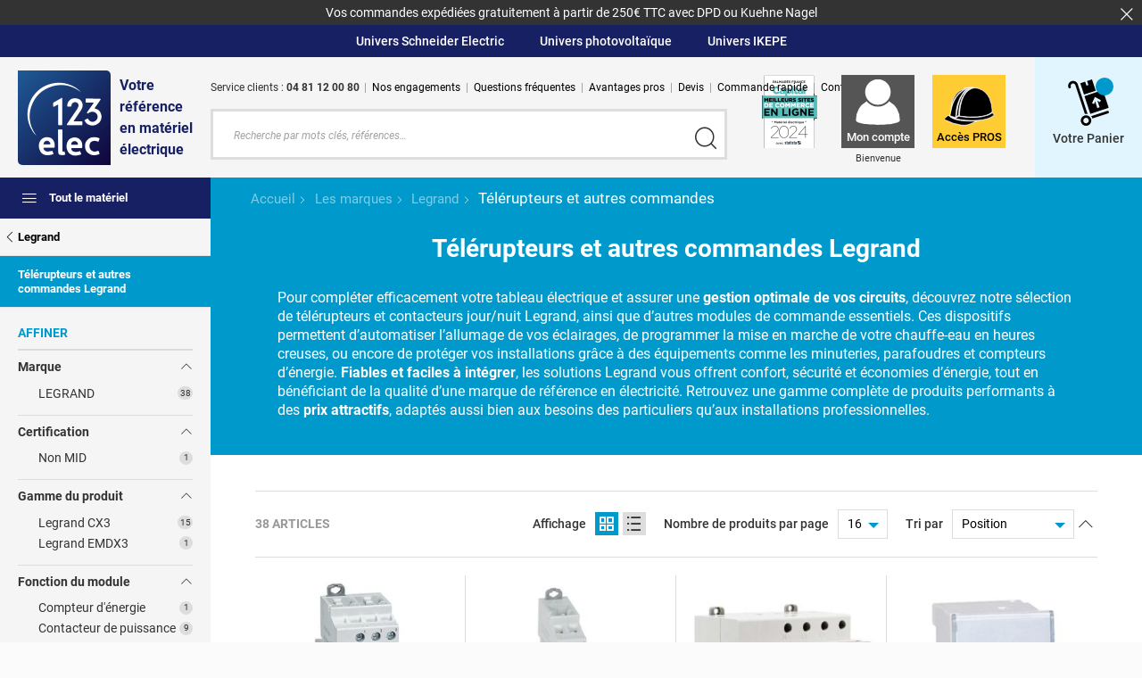

--- FILE ---
content_type: text/html; charset=UTF-8
request_url: https://www.123elec.com/marques/legrand/telerupteurs-et-autres-commandes.html
body_size: 78701
content:
<!doctype html>
<html lang="fr">
    <head><link rel="preconnect" href="https://fonts.gstatic.com" />
<link rel="dns-prefetch" href="https://invitejs.trustpilot.com" >
<link rel="dns-prefetch" href="https://widget.trustpilot.com" >
<link rel="dns-prefetch" href="https://apis.google.com" ><style>.frz-img{height:auto;}</style><link rel="preload" as="image" href="https://www.123elec.com/media/catalog/product/cache/aee296041af17872044eddcc3d138833/l/e/leg412502-legrand-cx3-contacteur-de-puissance-25a-silencieux-monophase-3f-no-_1.jpg" fetchpriority="low"><link rel="preload" as="image" href="https://www.123elec.com/media/catalog/product/cache/aee296041af17872044eddcc3d138833/l/e/leg412523-legrand-cx3-contacteur-de-puissance-25a-2f-no-monophase.jpg" fetchpriority="low"><link rel="preload" as="image" href="https://www.123elec.com/media/catalog/product/cache/aee296041af17872044eddcc3d138833/l/e/leg003953-legrand-parafoudre-protege-triphase_2.jpg" fetchpriority="low"><link rel="preload" as="image" href="https://www.123elec.com/media/catalog/product/cache/aee296041af17872044eddcc3d138833/l/e/leg003954-legrand-cassette-rechange-parafoudre-legrand.jpg" fetchpriority="low">
        <script>fstrz=!0;;function frzRemoveDimensionsTag(img) {
        // don't verifyAspectRatio if the image is not loaded
        if (!img.classList.contains('lazyfrz')) {
          try {
            const renderedAspectRatio = img.width / img.height;
            const intrinsecAspectRatio = img.naturalWidth / img.naturalHeight;
            // in the case where the addition of width and height attribut change the aspect ratio
            if (
              100 *
                Math.abs((renderedAspectRatio - intrinsecAspectRatio) / ((renderedAspectRatio + intrinsecAspectRatio) / 2)) >
              5
            ) {
              img.removeAttribute('width');
              img.removeAttribute('height');
              img.classList.remove('frz-img');
            }
          } catch (err) {}
        }
      }
      document.addEventListener('lazyloaded', function (e) {
        frzRemoveDimensionsTag(e.target);
      });
      ;"use strict";window.FRZ_PAGE_TYPE="plp";
</script><script>
    var LOCALE = 'fr\u002DFR';
    var BASE_URL = 'https\u003A\u002F\u002Fwww.123elec.com\u002F';
    var require = {
        'baseUrl': 'https\u003A\u002F\u002Fwww.123elec.com\u002Fstatic\u002Fversion1768429460\u002Ffrontend\u002FPhaseneutre\u002F123elec\u002Ffr_FR'
    };</script>        <meta charset="utf-8"/>
<meta name="title" content="Contacteur jour nuit, télérupteur et minuterie Legrand - 123elec.com"/>
<meta name="description" content="Accédez à une gamme de contacteurs et modules de commande Legrand (télérupteur, minuterie, contacteur jour nuit, etc.) à petits prix sur 123elec.com."/>
<meta name="keywords" content="contacteur, Legrand, contacteur de puissance, contacteur jour nuit, télérupteur, minuterie, minuterie Legrand, contacteur jour nuit Legrand, module de commande, coupure auxiliaire fil pilote, compteur d&#039;énergie Legrand, 123elec, materiel electrique"/>
<meta name="robots" content="INDEX,FOLLOW"/>
<meta name="viewport" content="width=device-width, initial-scale=1.0"/>
<meta name="format-detection" content="telephone=no"/>
<meta name="msapplication-TileColor" content="#ffffff"/>
<meta name="msapplication-TileImage" content="https://www.123elec.com/static/version1768429460/frontend/Phaseneutre/123elec/fr_FR/images/favicon/mstile-144x144.png"/>
<meta name="msapplication-config" content="images/favicon/browserconfig.xml"/>
<title>Contacteur jour nuit, télérupteur et minuterie Legrand - 123elec.com</title>


<link  rel="shortcut icon" href="https://www.123elec.com/static/version1768429460/frontend/Phaseneutre/123elec/fr_FR/images/favicon/favicon.ico" />
<script src="https://www.123elec.com/fstrz/abef29a66d1c1e834e1c37eaa3da0ade25e97931cb922927a9e793f492617bb6.js?src=https%3A%2F%2Fwww.123elec.com%2Fstatic%2Fversion1768429460%2Ffrontend%2FPhaseneutre%2F123elec%2Ffr_FR%2Frequirejs%2Frequire.min.js&amp;src=https%3A%2F%2Fwww.123elec.com%2Fstatic%2Fversion1768429460%2Ffrontend%2FPhaseneutre%2F123elec%2Ffr_FR%2Frequirejs-min-resolver.min.js&amp;src=https%3A%2F%2Fwww.123elec.com%2Fstatic%2Fversion1768429460%2Ffrontend%2FPhaseneutre%2F123elec%2Ffr_FR%2Fmage%2Frequirejs%2Fmixins.min.js&amp;src=https%3A%2F%2Fwww.123elec.com%2Fstatic%2Fversion1768429460%2Ffrontend%2FPhaseneutre%2F123elec%2Ffr_FR%2Frequirejs-config.min.js"></script>



<script  type="text/javascript"  src="https://www.123elec.com/static/version1768429460/frontend/Phaseneutre/123elec/fr_FR/Magento_Theme/js/vendor/loading-attribute-polyfill-1.3.1/loading-attribute-polyfill.min.js"></script>
<link  rel="apple-touch-icon" sizes="57x57" href="https://www.123elec.com/static/version1768429460/frontend/Phaseneutre/123elec/fr_FR/images/favicon/apple-touch-icon-57x57.png" />
<link  rel="apple-touch-icon" sizes="60x60" href="https://www.123elec.com/static/version1768429460/frontend/Phaseneutre/123elec/fr_FR/images/favicon/apple-touch-icon-60x60.png" />
<link  rel="apple-touch-icon" sizes="72x72" href="https://www.123elec.com/static/version1768429460/frontend/Phaseneutre/123elec/fr_FR/images/favicon/apple-touch-icon-72x72.png" />
<link  rel="apple-touch-icon" sizes="76x76" href="https://www.123elec.com/static/version1768429460/frontend/Phaseneutre/123elec/fr_FR/images/favicon/apple-touch-icon-76x76.png" />
<link  rel="apple-touch-icon" sizes="114x114" href="https://www.123elec.com/static/version1768429460/frontend/Phaseneutre/123elec/fr_FR/images/favicon/apple-touch-icon-114x114.png" />
<link  rel="apple-touch-icon" sizes="120x120" href="https://www.123elec.com/static/version1768429460/frontend/Phaseneutre/123elec/fr_FR/images/favicon/apple-touch-icon-120x120.png" />
<link  rel="apple-touch-icon" sizes="144x144" href="https://www.123elec.com/static/version1768429460/frontend/Phaseneutre/123elec/fr_FR/images/favicon/apple-touch-icon-144x144.png" />
<link  rel="apple-touch-icon" sizes="152x152" href="https://www.123elec.com/static/version1768429460/frontend/Phaseneutre/123elec/fr_FR/images/favicon/apple-touch-icon-152x152.png" />
<link  rel="apple-touch-icon" sizes="180x180" href="https://www.123elec.com/static/version1768429460/frontend/Phaseneutre/123elec/fr_FR/images/favicon/apple-touch-icon-180x180.png" />
<link  rel="icon" type="image/png" sizes="32x32" href="https://www.123elec.com/static/version1768429460/frontend/Phaseneutre/123elec/fr_FR/images/favicon/favicon-32x32.png" />
<link  rel="icon" type="image/png" sizes="192x192" href="https://www.123elec.com/static/version1768429460/frontend/Phaseneutre/123elec/fr_FR/images/favicon/android-chrome-192x192.png" />
<link  rel="icon" type="image/png" sizes="16x16" href="https://www.123elec.com/static/version1768429460/frontend/Phaseneutre/123elec/fr_FR/images/favicon/favicon-16x16.png" />
<link  rel="canonical" href="https://www.123elec.com/marques/legrand/telerupteurs-et-autres-commandes.html" />
<link  rel="icon" type="image/x-icon" href="https://www.123elec.com/media/favicon/stores/5/favicon.ico" />
<link  rel="shortcut icon" type="image/x-icon" href="https://www.123elec.com/media/favicon/stores/5/favicon.ico" />




<script type="text/javascript">

        var init = function(){

            var htmlTag = document.getElementsByTagName('html')[0];

            /* Is JS enabled? */
            htmlTag.className = (htmlTag.className + ' ' || '') + 'hasJS';

            /* Is it a touch device? */
            if ('ontouchstart' in document.documentElement)
                htmlTag.className = (htmlTag.className + ' ' || '') + 'isTouch';
            else htmlTag.className = (htmlTag.className + ' ' || '') + 'noTouch';

            /* Is SVG supported? */
            if (document.implementation.hasFeature("http://www.w3.org/TR/SVG11/feature#Image", "1.1"))
                htmlTag.className = (htmlTag.className + ' ' || '') + 'svg';
            else
                htmlTag.className = (htmlTag.className + ' ' || '') + 'no-svg';
        }();
    </script>
        
<!-- Google Tag Manager by MagePal -->
<script type="text/javascript">
    window.dataLayer = window.dataLayer || [];

</script>

<script type="text/x-magento-init">
    {
        "*": {
            "magepalGtmDatalayer": {
                "isCookieRestrictionModeEnabled": 0,
                "currentWebsite": 1,
                "cookieName": "user_allowed_save_cookie",
                "dataLayer": "dataLayer",
                "accountId": "GTM-8HWF",
                "data": [{"ecommerce":{"currencyCode":"EUR"},"pageType":"catalog_category_view","list":"category"},{"event":"categoryPage","category":{"id":"942","name":"T\u00e9l\u00e9rupteurs et autres commandes Legrand","path":"Les marques > Legrand > T\u00e9l\u00e9rupteurs et autres commandes"}},{"event":"allPage"},{"event":"catalogCategoryViewPage"}],
                "isGdprEnabled": 0,
                "gdprOption": 0,
                "addJsInHeader": 0,
                "containerCode": ""
            }
        }
    }
</script>
<!-- End Google Tag Manager by MagePal -->

<style type="text/css" data-type="criticalCss">
    .sr-only{border:0 !important;clip:rect(1px,1px,1px,1px) !important;-webkit-clip-path:inset(50%) !important;clip-path:inset(50%) !important;height:1px !important;overflow:hidden !important;padding:0 !important;position:absolute !important;width:1px !important;white-space:nowrap !important}html{box-sizing:border-box}*,*:before,*:after{box-sizing:inherit}html,body,blockquote,ul,ol,form,input{margin:0;padding:0}p{margin:0 0 1em}ul{list-style:none}img{display:block;border:none}h1,h2,h3,h4,h5,h6{margin-top:1.5em}h1:first-child,h2:first-child,h3:first-child,h4:first-child,h5:first-child,h6:first-child{margin-top:0}p:last-child,ul:last-child,ol:last-child,dl:last-child,blockquote:last-child,pre:last-child,table:last-child{margin-bottom:0}li p,li ul{margin-top:0;margin-bottom:0}code,pre,samp{white-space:pre-wrap}code{line-height:1em}table{margin-bottom:1.5em}table caption{display:none}q:before,q:after{display:none}abbr{cursor:help;border-bottom:none;text-decoration:none}a abbr,button abbr{cursor:pointer}a,button{outline-offset:.5rem}a:focus,button:focus{outline:1px dotted}a:hover,a:active,button:hover,button:active{outline:none}button{width:auto;margin:0;padding:0;overflow:visible;border:0;background:0 0;cursor:pointer;white-space:nowrap;text-align:left;font:inherit;color:inherit;font:inherit;line-height:normal;-webkit-font-smoothing:inherit;-moz-osx-font-smoothing:inherit;-webkit-appearance:none}button::-moz-focus-inner{padding:0;border:0}@media screen and (-webkit-min-device-pixel-ratio:0){button span{margin-top:-1px}}.msie6 button{width:1%;overflow:visible}.msie7 button{overflow:visible}article,aside,audio,canvas,datagrid,datalist,details,dialog,figure,footer,header,menu,nav,section,video{display:block}abbr,eventsource,mark,meter,time,progress,output,bb{display:inline}html{-webkit-font-smoothing:antialiased}textarea{transform:translate3d(0,0,0)}select{margin:0}@supports (-webkit-appearance:none){select{background-image:url("data:image/svg+xml;utf8,<svg version='1.1' xmlns='http://www.w3.org/2000/svg' xmlns:xlink='http://www.w3.org/1999/xlink' width='24' height='24' viewBox='0 0 24 24'><path fill='#444' d='M7.406 7.828l4.594 4.594 4.594-4.594 1.406 1.406-6 6-6-6z'></path></svg>");background-position:100% 50%;background-repeat:no-repeat;padding-right:2em !important}}@supports (-webkit-appearance:none){input,textarea,select{-webkit-appearance:none}}@supports (-webkit-border-radius:0){input,textarea,select{-webkit-border-radius:0}}input[type=search]::-webkit-search-cancel-button{display:none}input[type=number]{-moz-appearance:textfield}input::-webkit-outer-spin-button,input::-webkit-inner-spin-button{-webkit-appearance:none}html{-webkit-text-size-adjust:100%;-moz-text-size-adjust:100%;text-size-adjust:100%}main,aside{display:block}@font-face{font-family:"work_sans";src:url("../fonts/worksans-regular-webfont.woff2") format("woff2"),url("../fonts/worksans-regular-webfont.woff") format("woff");font-weight:400;font-style:normal;font-display:swap}@font-face{font-family:"work_sans";src:url("../fonts/worksans-italic-webfont.woff2") format("woff2"),url("../fonts/worksans-italic-webfont.woff") format("woff");font-weight:400;font-style:italic;font-display:swap}@font-face{font-family:"work_sans";src:url("../fonts/worksans-semibold-webfont.woff2") format("woff2"),url("../fonts/worksans-semibold-webfont.woff") format("woff");font-weight:600;font-style:normal;font-display:swap}@font-face{font-family:"work_sans";src:url("../fonts/worksans-semibolditalic-webfont.woff2") format("woff2"),url("../fonts/worksans-semibolditalic-webfont.woff") format("woff");font-weight:600;font-style:italic;font-display:swap}@font-face{font-family:"work_sans";src:url("../fonts/worksans-bold-webfont.woff2") format("woff2"),url("../fonts/worksans-bold-webfont.woff") format("woff");font-weight:700;font-style:normal;font-display:swap}@font-face{font-family:"work_sans";src:url("../fonts/worksans-bolditalic-webfont.woff2") format("woff2"),url("../fonts/worksans-bolditalic-webfont.woff") format("woff");font-weight:700;font-style:italic;font-display:swap}@font-face{font-family:"Roboto";font-style:normal;font-weight:400;font-display:swap;src:url("https://fonts.gstatic.com/s/roboto/v30/KFOmCnqEu92Fr1Mu7GxKOzY.woff2") format("woff2");unicode-range:U+0100-024F,U+0259,U+1E00-1EFF,U+2020,U+20A0-20AB,U+20AD-20CF,U+2113,U+2C60-2C7F,U+A720-A7FF}@font-face{font-family:"Roboto";font-style:normal;font-weight:400;font-display:swap;src:url("https://fonts.gstatic.com/s/roboto/v30/KFOmCnqEu92Fr1Mu4mxK.woff2") format("woff2");unicode-range:U+0000-00FF,U+0131,U+0152-0153,U+02BB-02BC,U+02C6,U+02DA,U+02DC,U+2000-206F,U+2074,U+20AC,U+2122,U+2191,U+2193,U+2212,U+2215,U+FEFF,U+FFFD}@font-face{font-family:"Roboto";font-style:italic;font-weight:400;font-display:swap;src:url("https://fonts.gstatic.com/s/roboto/v30/KFOkCnqEu92Fr1Mu51xGIzIFKw.woff2") format("woff2");unicode-range:U+0100-024F,U+0259,U+1E00-1EFF,U+2020,U+20A0-20AB,U+20AD-20CF,U+2113,U+2C60-2C7F,U+A720-A7FF}@font-face{font-family:"Roboto";font-style:italic;font-weight:400;font-display:swap;src:url("https://fonts.gstatic.com/s/roboto/v30/KFOkCnqEu92Fr1Mu51xIIzI.woff2") format("woff2");unicode-range:U+0000-00FF,U+0131,U+0152-0153,U+02BB-02BC,U+02C6,U+02DA,U+02DC,U+2000-206F,U+2074,U+20AC,U+2122,U+2191,U+2193,U+2212,U+2215,U+FEFF,U+FFFD}@font-face{font-family:"Roboto";font-style:normal;font-weight:500;font-display:swap;src:url("https://fonts.gstatic.com/s/roboto/v30/KFOlCnqEu92Fr1MmEU9fChc4EsA.woff2") format("woff2");unicode-range:U+0100-024F,U+0259,U+1E00-1EFF,U+2020,U+20A0-20AB,U+20AD-20CF,U+2113,U+2C60-2C7F,U+A720-A7FF}@font-face{font-family:"Roboto";font-style:normal;font-weight:500;font-display:swap;src:url("https://fonts.gstatic.com/s/roboto/v30/KFOlCnqEu92Fr1MmEU9fBBc4.woff2") format("woff2");unicode-range:U+0000-00FF,U+0131,U+0152-0153,U+02BB-02BC,U+02C6,U+02DA,U+02DC,U+2000-206F,U+2074,U+20AC,U+2122,U+2191,U+2193,U+2212,U+2215,U+FEFF,U+FFFD}@font-face{font-family:"Roboto";font-style:italic;font-weight:500;font-display:swap;src:url("https://fonts.gstatic.com/s/roboto/v30/KFOjCnqEu92Fr1Mu51S7ACc0CsTKlA.woff2") format("woff2");unicode-range:U+0100-024F,U+0259,U+1E00-1EFF,U+2020,U+20A0-20AB,U+20AD-20CF,U+2113,U+2C60-2C7F,U+A720-A7FF}@font-face{font-family:"Roboto";font-style:italic;font-weight:500;font-display:swap;src:url("https://fonts.gstatic.com/s/roboto/v30/KFOjCnqEu92Fr1Mu51S7ACc6CsQ.woff2") format("woff2");unicode-range:U+0000-00FF,U+0131,U+0152-0153,U+02BB-02BC,U+02C6,U+02DA,U+02DC,U+2000-206F,U+2074,U+20AC,U+2122,U+2191,U+2193,U+2212,U+2215,U+FEFF,U+FFFD}@font-face{font-family:"Roboto";font-style:normal;font-weight:700;font-display:swap;src:url("https://fonts.gstatic.com/s/roboto/v30/KFOlCnqEu92Fr1MmWUlfChc4EsA.woff2") format("woff2");unicode-range:U+0100-024F,U+0259,U+1E00-1EFF,U+2020,U+20A0-20AB,U+20AD-20CF,U+2113,U+2C60-2C7F,U+A720-A7FF}@font-face{font-family:"Roboto";font-style:normal;font-weight:700;font-display:swap;src:url("https://fonts.gstatic.com/s/roboto/v30/KFOlCnqEu92Fr1MmWUlfBBc4.woff2") format("woff2");unicode-range:U+0000-00FF,U+0131,U+0152-0153,U+02BB-02BC,U+02C6,U+02DA,U+02DC,U+2000-206F,U+2074,U+20AC,U+2122,U+2191,U+2193,U+2212,U+2215,U+FEFF,U+FFFD}@font-face{font-family:"Roboto";font-style:italic;font-weight:700;font-display:swap;src:url("https://fonts.gstatic.com/s/roboto/v30/KFOjCnqEu92Fr1Mu51TzBic0CsTKlA.woff2") format("woff2");unicode-range:U+0100-024F,U+0259,U+1E00-1EFF,U+2020,U+20A0-20AB,U+20AD-20CF,U+2113,U+2C60-2C7F,U+A720-A7FF}@font-face{font-family:"Roboto";font-style:italic;font-weight:700;font-display:swap;src:url("https://fonts.gstatic.com/s/roboto/v30/KFOjCnqEu92Fr1Mu51TzBic6CsQ.woff2") format("woff2");unicode-range:U+0000-00FF,U+0131,U+0152-0153,U+02BB-02BC,U+02C6,U+02DA,U+02DC,U+2000-206F,U+2074,U+20AC,U+2122,U+2191,U+2193,U+2212,U+2215,U+FEFF,U+FFFD}.f-l{float:left !important}.f-r{float:right !important}.txt-r{text-align:right !important}.txt-c{text-align:center !important}.pos-r{position:relative}.clearfix{display:block;zoom:1}.clearfix:after,.clearfix:before{content:"";display:table}.clearfix:after{clear:both}.table{display:table}.table-row{display:table-row}.table-cell{display:table-cell}.table,.table-row{width:100%}.svg-icon{width:1em;height:1em;vertical-align:-.15em;fill:currentColor;overflow:hidden}.sr-only-focusable:focus,.sr-only-focusable:active{clip:auto !important;-webkit-clip-path:none !important;clip-path:none !important;height:auto !important;overflow:visible !important;width:auto !important;white-space:normal !important}.no-desktop{display:none !important}.tablet-only,.mobile-only,.wide-only{display:none !important}@-webkit-keyframes fadeIn{from{opacity:0}to{opacity:1}}@keyframes fadeIn{from{opacity:0}to{opacity:1}}.fade-in{opacity:0;opacity:1 \9;-webkit-animation:fadeIn ease-in .4s;animation:fadeIn ease-in .4s;-webkit-animation-fill-mode:forwards;animation-fill-mode:forwards}@-webkit-keyframes fadeInTop{from{opacity:0;margin-top:-2.5rem}to{opacity:1;margin-top:0}}@keyframes fadeInTop{from{opacity:0;margin-top:-2.5rem}to{opacity:1;margin-top:0}}.fade-in-top{position:absolute;margin-top:0;opacity:0;opacity:1 \9;-webkit-animation:fadeInTop ease-in .4s;animation:fadeInTop ease-in .4s;-webkit-animation-fill-mode:forwards;animation-fill-mode:forwards}.show-hide .show-hide__off{display:block !important}.show-hide .show-hide__on{display:none !important}.show-hide.inline-block .show-hide__off{display:inline-block !important}.show-hide.active .show-hide__off{display:none !important}.show-hide.active .show-hide__on{display:block !important}.show-hide.active.inline-block .show-hide__on{display:inline-block !important}.d-inline-block{display:inline-block}.d-block{display:block}.color-green2{color:#1b9538}.color-green3{color:#349937}@media screen and (max-width:93.75em){.no-wide{display:none !important}.wide-only{display:block !important}.wide-only.inline{display:inline !important}.wide-only.inline-block{display:inline-block !important}.wide-only.table{display:table !important}.wide-only.table-row{display:table-row !important}.wide-only.table-cell{display:table-cell !important}.wide-only.flex{display:flex !important}}@media screen and (max-width:68.75em){.no-tablet{display:none !important}.tablet-only,.no-desktop{display:block !important}.tablet-only.inline,.no-desktop.inline{display:inline !important}.tablet-only.inline-block,.no-desktop.inline-block{display:inline-block !important}.tablet-only.table,.no-desktop.table{display:table !important}.tablet-only.table-row,.no-desktop.table-row{display:table-row !important}.tablet-only.table-cell,.no-desktop.table-cell{display:table-cell !important}.tablet-only.flex,.no-desktop.flex{display:flex !important}}@media screen and (max-width:45.625em){.no-mobile{display:none !important}.mobile-only{display:block !important}.mobile-only.inline{display:inline !important}.mobile-only.inline-block{display:inline-block !important}.mobile-only.table{display:table !important}.mobile-only.table-row{display:table-row !important}.mobile-only.table-cell{display:table-cell !important}.mobile-only.flex{display:flex !important}}@media screen and (max-width:35em){.no-extra-mobile{display:none !important}.extra-mobile-only{display:block !important}.extra-mobile-only.inline{display:inline !important}.extra-mobile-only.inline-block{display:inline-block !important}.extra-mobile-only.table{display:table !important}.extra-mobile-only.table-row{display:table-row !important}.extra-mobile-only.table-cell{display:table-cell !important}.extra-mobile-only.flex{display:flex !important}}.icon,.breadcrumb li,input[type=checkbox]+label:before,input[type=radio]+label:before{font-family:"icons";display:inline-block;line-height:1;font-weight:400;font-style:normal;speak:none;text-decoration:inherit;text-transform:none;text-rendering:auto;-webkit-font-smoothing:antialiased;-moz-osx-font-smoothing:grayscale}.icon_button__less:before{content:"\f101"}.icon_button__more:before{content:"\f102"}.icon_button_add:before{content:"\f103"}.icon_button_arrow-1-bottom:before{content:"\f104"}.icon_button_arrow-1-left:before{content:"\f105"}.icon_button_arrow-1-right:before,.breadcrumb li:before{content:"\f106"}.icon_button_arrow-1-top:before{content:"\f107"}.icon_button_burger:before{content:"\f108"}.icon_button_close:before{content:"\f109"}.icon_button_download:before{content:"\f10a"}.icon_button_fav:before{content:"\f10b"}.icon_button_filter:before{content:"\f10c"}.icon_button_hide-pwd:before{content:"\f10d"}.icon_button_home:before{content:"\f10e"}.icon_button_list:before{content:"\f10f"}.icon_button_mosaic:before{content:"\f110"}.icon_button_newsletter:before{content:"\f111"}.icon_button_pdf:before{content:"\f112"}.icon_button_print:before{content:"\f113"}.icon_button_refresh:before{content:"\f114"}.icon_button_search:before{content:"\f115"}.icon_button_select:before{content:"\f116"}.icon_button_show-pwd:before{content:"\f117"}.icon_button_trash:before{content:"\f118"}.icon_button_upload:before{content:"\f119"}.icon_button_voucher:before{content:"\f11a"}.icon_depot:before{content:"\f11b"}.icon_form_checkbox-checked:before,input[type=checkbox]:not(.amgdpr-checkbox):checked+label:before{content:"\f11c"}.icon_form_checkbox:before,input[type=checkbox]+label:before{content:"\f11d"}.icon_form_radio-checked:before,body:not(.review-product-list) input[type=radio]:checked+label:before{content:"\f11e"}.icon_form_radio:before,input[type=radio]+label:before{content:"\f11f"}.icon_header_avatar:before{content:"\f120"}.icon_header_cart:before{content:"\f121"}.icon_header_wishlist:before{content:"\f122"}.icon_logo_123elec--naked:before{content:"\f123"}.icon_logo_123elec--pro--bg:before{content:"\f124"}.icon_logo_123elec--pro--text:before{content:"\f125"}.icon_logo_123elec:before{content:"\f126"}.icon_logo_colissimo:before{content:"\f127"}.icon_logo_dpd:before{content:"\f128"}.icon_logo_kuehne-nagel-full:before{content:"\f129"}.icon_logo_kuehne-nagel:before{content:"\f12a"}.icon_logo_mandat:before{content:"\f12b"}.icon_logo_owsh3:before{content:"\f12c"}.icon_logo_owsh4:before{content:"\f12d"}.icon_logo_payment_dis:before{content:"\f12e"}.icon_logo_tnt:before{content:"\f12f"}.icon_logo_watthelper:before{content:"\f130"}.icon_nav_ampoules-luminaires:before{content:"\f131"}.icon_nav_boites-connecteurs:before{content:"\f132"}.icon_nav_cables-gaines-conduits:before{content:"\f133"}.icon_nav_chauffage-climatisation:before{content:"\f134"}.icon_nav_coffret-chantier:before{content:"\f135"}.icon_nav_coffret-communication:before{content:"\f136"}.icon_nav_coffret-elec:before{content:"\f137"}.icon_nav_domotique:before{content:"\f138"}.icon_nav_equipement-electrique:before{content:"\f139"}.icon_nav_gtl-branchement:before{content:"\f13a"}.icon_nav_interrupteur-sectionneur:before{content:"\f13b"}.icon_nav_interrupteurs-differentiels:before{content:"\f13c"}.icon_nav_interrupteurs-prises:before{content:"\f13d"}.icon_nav_materiel-electrique:before{content:"\f13e"}.icon_nav_module-de-commande:before{content:"\f13f"}.icon_nav_outillage-borne-voiture-elec:before{content:"\f140"}.icon_nav_outillage-electroportatif:before{content:"\f141"}.icon_nav_outillage-mise-terre:before{content:"\f142"}.icon_nav_parafoudre:before{content:"\f143"}.icon_nav_photovoltaique:before{content:"\f144"}.icon_nav_securite-acces:before{content:"\f145"}.icon_nav_tableau-elec:before{content:"\f146"}.icon_nav_tertiaire:before{content:"\f147"}.icon_nav_vmc-hottes-aeration:before{content:"\f148"}.icon_network-amazon:before{content:"\f149"}.icon_network-facebook:before{content:"\f14a"}.icon_network-flickr:before{content:"\f14b"}.icon_network-google-plus:before{content:"\f14c"}.icon_network-google:before{content:"\f14d"}.icon_network-instagram:before{content:"\f14e"}.icon_network-linkedin:before{content:"\f14f"}.icon_network-pinterest:before{content:"\f150"}.icon_network-snapchat:before{content:"\f151"}.icon_network-tiktok:before{content:"\f152"}.icon_network-twitter:before{content:"\f153"}.icon_network-vimeo:before{content:"\f154"}.icon_network-youtube:before{content:"\f155"}.icon_norme-ce:before{content:"\f156"}.icon_norme-nf:before{content:"\f157"}.icon_purchasing-funnel_shipping-date:before{content:"\f158"}.icon_reassurance_expedition-offerte:before{content:"\f159"}.icon_reassurance_garantie-1-an:before{content:"\f15a"}.icon_reassurance_garantie-10-ans:before{content:"\f15b"}.icon_reassurance_garantie-12-ans:before{content:"\f15c"}.icon_reassurance_garantie-15-ans:before{content:"\f15d"}.icon_reassurance_garantie-2-ans-electricite:before{content:"\f15e"}.icon_reassurance_garantie-2-ans:before{content:"\f15f"}.icon_reassurance_garantie-20-ans:before{content:"\f160"}.icon_reassurance_garantie-25-ans:before{content:"\f161"}.icon_reassurance_garantie-3-5-ans:before{content:"\f162"}.icon_reassurance_garantie-3-ans:before{content:"\f163"}.icon_reassurance_garantie-4-ans:before{content:"\f164"}.icon_reassurance_garantie-5-ans:before{content:"\f165"}.icon_reassurance_garantie-6-ans:before{content:"\f166"}.icon_reassurance_garantie-7-ans:before{content:"\f167"}.icon_reassurance_garantie-a-vie:before{content:"\f168"}.icon_reassurance_grandes-marques:before{content:"\f169"}.icon_reassurance_hotline:before{content:"\f16a"}.icon_reassurance_livraison-rapide:before{content:"\f16b"}.icon_reassurance_livraison:before{content:"\f16c"}.icon_reassurance_origine-france-alt:before{content:"\f16d"}.icon_reassurance_origine-france:before{content:"\f16e"}.icon_reassurance_paiement-securise:before{content:"\f16f"}.icon_reassurance_retour-echanges:before{content:"\f170"}.icon_reassurance_stock:before{content:"\f171"}.icon_title_address:before{content:"\f172"}.icon_ui_star-full:before{content:"\f173"}.icon_ui_star-half:before{content:"\f174"}.icon_z-picto-wishlist:before{content:"\f175"}.icon_logo_chronopost,.icon_logo_chronopostc18,.icon_logo_chronopostc13{background:url(../images/logo-chronopost.svg) no-repeat 0 0}.icon_logo_chronorelais{background:url(../images/logo-chronorelais.svg) no-repeat 0 0}.icon_logo_chronopost,.icon_logo_chronopostc18,.icon_logo_chronopostc13,.icon_logo_chronorelais{width:10rem;flex-shrink:0;height:20px}script[type="text/frzjs"]{display:none}script.slick-slide{display:none !important}.iframe-container{position:relative;width:100%;height:0;top:0;padding-bottom:100%}.iframe-container iframe,.iframe-container object,.iframe-container embed{position:absolute;top:0;left:0;width:100%;height:100%;border:none}.box-shadow,.noTouch .list-products .list-products__item:hover:before,aside>ul>li>ul>li .aside__expand,aside .aside__hamburger-target>ul>li>ul>li .aside__expand,aside .aside__hamburger-target.active,header.header__scroll,[data-scrolldir=down] header{box-shadow:0 1rem 1rem 0 rgba(0,0,0,.2)}.cms-recherche .df-banner{margin-top:20px}.cms-recherche .df-embedded__content .df-results .df-banner{display:none}.alert{overflow:hidden;z-index:1;position:relative;max-height:0;background:#333;color:#fff;text-align:center;font-size:1.4rem;padding:0;transition:padding .4s ease-out}.alert.active{max-height:25em;padding:.5rem 0;transition-duration:.15s}.alert button{position:absolute;right:1rem;top:.75rem}.alert button:hover,.alert button:focus{color:#000}@media screen and (max-width:68.75em){.alert{font-size:1.3rem}}.price{color:#000;font-weight:400}.price sup{font-size:.5em}.price--old{color:#999;text-decoration:line-through}.stock{line-height:1.15}.stock strong{margin-right:1rem;text-transform:uppercase;font-weight:700;font-size:1.2rem}.stock strong:before{content:"";display:inline-block;margin-right:.5rem;height:.75rem;width:.75rem;border-radius:50%;background:#ccc}.stock strong.ok:before{background:#36c929}.stock strong.nok:before{background:#cb3314}.stock span{font-size:1.4rem}.table{width:100%;border:none;border-collapse:collapse}.table td,.table th{padding:1rem 1.5rem;font-weight:400}.table tr:nth-child(odd) td,.table tr:nth-child(odd) th{background:#f5f5f5}.steps{display:flex;justify-content:space-between;align-items:center;margin-top:6rem;margin-bottom:2rem}.steps .steps__list{display:flex;justify-content:flex-start;counter-reset:steps;list-style:none}.steps .steps__list li{margin-left:1rem;background:#f5f5f5;color:#ddd;counter-increment:steps}.steps .steps__list li:first-child{margin-left:0}.steps .steps__list li strong,.steps .steps__list li span{display:block;padding:1rem 3rem;text-transform:uppercase;font-size:1.4rem;font-weight:500}.steps .steps__list li strong:before,.steps .steps__list li span:before{content:counter(steps) ". "}.steps .steps__list li.active{background:#09c;color:#fff}.inner-nav{margin:-3rem 0 4rem;text-align:center;font-size:1.8rem;font-weight:500}.inner-nav li{display:inline;margin:0 1em}.inner-nav li a{color:#000;display:inline-block}.display-filters{display:flex;justify-content:space-between;align-items:center;width:100%;margin-bottom:2rem;padding:2rem 0;border-top:1px solid #ddd;border-bottom:1px solid #ddd}.display-filters .display-filters__title{margin:0;color:#999;text-transform:uppercase;font-size:1.4rem;font-weight:700}.display-filters button{padding:.5rem;line-height:.85}.display-filters button strong{font-size:1.4rem;font-weight:500}.display-filters button.active{background:#09c;color:#fff;cursor:default}.display-filters button.active:hover,.display-filters button.active:focus{color:#fff}.display-filters button:hover,.display-filters button:focus{color:#09c}.display-filters ul{display:flex;align-items:center}.display-filters ul li{display:flex;align-items:center}.display-filters ul li strong,.display-filters ul li label{padding:0 1rem 0 2rem;font-weight:500;font-size:1.4rem;white-space:nowrap}.display-filters ul li select{font-size:1.4rem}.display-filters ul li ul li{margin-left:.5rem}.display-filters ul li ul li:first-child{margin-left:0}.display-filters ul li ul li button{background:#ddd}.part-customer .list-products .list-products__item .list-products__info .list-products__price.list-products__price-excluding,.part-customer .product .product__main .product__head .product__cart .product__price.product__price-excluding,.pro-customer .list-products .list-products__item .list-products__info .list-products__price.list-products__price-including,.pro-customer .product .product__main .product__head .product__cart .product__price.product__price-including,.pro-customer .cart-totals .totals.sub.incl,.pro-customer .cart-totals .totals.incl,.part-customer .cart-totals .totals.sub.excl,.part-customer .cart-totals .totals.excl,.pro-customer .cart-totals .totals.shipping.incl,.part-customer .cart-totals .totals.shipping.excl,.pro-customer #checkout table .totals.sub.incl,.part-customer #checkout table .totals.sub.excl,.pro-customer #checkout table .totals.shipping.incl,.part-customer #checkout table .totals.shipping.excl,.pro-customer #checkout table .totals.total-deee.incl,.part-customer #checkout table .totals.total-deee.excl,.part-customer .cart-totals .total-ht,.part-customer .checkout-totals .total-ht,.part-customer .minicart-wrapper .price-excluding-tax,.pro-customer .minicart-wrapper .price-including-tax,.part-customer #shopping-cart-table .price-excluding-tax,.pro-customer #shopping-cart-table .price-including-tax,.pro-customer #checkout .two-columns__aside .price[data-label=TTC],.part-customer #checkout .two-columns__aside .price[data-label=HT],.part-customer .df-layer__content .df-results .list-products__item .list-products__info .list-products__price-excluding,.pro-customer .df-layer__content .df-results .list-products__item .list-products__info .list-products__price-including,.pro-customer .df-layer__content .df-results .list-products__item .list-products__info .list-products__price-including,.part-customer #searchResultsContainer .list-products__price-excluding,.pro-customer #searchResultsContainer .list-products__price-including,.part-customer .df-mobile .list-products__price-excluding,.pro-customer .df-mobile .list-products__price-including,.part-customer .tier__price-excluding,.pro-customer .tier__price-including,.part-customer .price-notice-excluding,.pro-customer .price-notice-including,.part-customer .dfd-card .list-products__price-excluding,.pro-customer .dfd-card .list-products__price-including{display:none}@media screen and (max-width:68.75em){.steps{margin-top:4rem}.inner-nav{margin-top:-1rem}}@media screen and (max-width:45.625em){.display-filters{padding:1rem 0}.display-filters button .icon,.display-filters button .breadcrumb li,.breadcrumb .display-filters button li,.display-filters button input[type=checkbox]+label:before,.display-filters button input[type=radio]+label:before{font-size:1.3rem}.display-filters ul ul{margin-right:1rem}.display-filters ul li strong,.display-filters button strong{text-transform:uppercase;font-size:1.2rem}.stock strong{margin-right:.5rem}.stock span{font-size:1.2rem}.steps{margin-top:2rem}.steps .steps__list li strong,.steps .steps__list li span{padding-left:2rem;padding-right:2rem}}fieldset{padding:0;border:none}input[type=text],input[type=password],input[type=email],input[type=tel],input[type=number],input[type=file],input[type=search],textarea,select{width:100%;padding:.75rem 1rem;border:1px solid #ddd;background:#fff;font-size:1.6rem;line-height:normal;font-family:"Roboto",Arial,Helvetica,sans-serif}input[type=text]:hover,input[type=password]:hover,input[type=email]:hover,input[type=tel]:hover,input[type=number]:hover,input[type=file]:hover,input[type=search]:hover,textarea:hover,select:hover{border-color:#ccc}input[type=text]:focus,input[type=password]:focus,input[type=email]:focus,input[type=tel]:focus,input[type=number]:focus,input[type=file]:focus,input[type=search]:focus,textarea:focus,select:focus{border-color:#666;box-shadow:0 0 1.5rem rgba(0,0,0,.1)}input[type=text]:-ms-input-placeholder,input[type=password]:-ms-input-placeholder,input[type=email]:-ms-input-placeholder,input[type=tel]:-ms-input-placeholder,input[type=number]:-ms-input-placeholder,input[type=file]:-ms-input-placeholder,input[type=search]:-ms-input-placeholder,textarea:-ms-input-placeholder,select:-ms-input-placeholder{color:#666}input[type=text]::-moz-placeholder,input[type=password]::-moz-placeholder,input[type=email]::-moz-placeholder,input[type=tel]::-moz-placeholder,input[type=number]::-moz-placeholder,input[type=file]::-moz-placeholder,input[type=search]::-moz-placeholder,textarea::-moz-placeholder,select::-moz-placeholder{color:#666}input[type=text]::placeholder,input[type=password]::placeholder,input[type=email]::placeholder,input[type=tel]::placeholder,input[type=number]::placeholder,input[type=file]::placeholder,input[type=search]::placeholder,textarea::placeholder,select::placeholder{color:#666}input[type=text].error,input[type=password].error,input[type=email].error,input[type=tel].error,input[type=number].error,input[type=file].error,input[type=search].error,textarea.error,select.error{background:#fad3cb;border-color:#cb3314;color:#cb3314}textarea{overflow:auto;line-height:1.35;resize:vertical}datalist{display:none}.select-container{display:inline-block;position:relative;width:100%}.select-container>span:before{content:"";position:absolute;right:1px;top:1px;bottom:1px;width:2.4rem;background-color:#fff;pointer-events:none}.select-container>span:after{content:"";position:absolute;right:1rem;margin-top:-.125rem;top:50%;border:.6rem solid transparent;border-top-color:#09c;pointer-events:none}.select-container select{width:100%}.select-container select:-moz-focusring{color:transparent;text-shadow:0 0 0 #000}.select-container select::-ms-expand{display:none}.select-container select:hover+span:before{background:#fff}.select-container select:focus+span:before{background:#fff}.input-number{display:flex;justify-content:flex-start;align-items:stretch;border:1px solid #ddd}.input-number .input-number__input{width:4.5rem;padding:.75rem .5rem;border-radius:0;border:none;text-align:center;font-size:1.4rem}.input-number .input-number__buttons{margin-right:10px;display:flex;align-self:stretch;flex-direction:column}.input-number .input-number__buttons .input-number__btn{height:50%;padding:0 1rem;background:#fff;font-size:1rem}.input-number .input-number__buttons .input-number__btn:hover,.input-number .input-number__buttons .input-number__btn:focus{color:#09c}.input-number .update-cart-item{font-size:2rem !important}input[type=checkbox],input[type=radio]{position:absolute;margin-left:.1em;margin-top:.25em;border:0;width:auto}input[type=checkbox]:focus,input[type=radio]:focus{outline:none}input[type=checkbox]:focus+label,input[type=radio]:focus+label{text-decoration:underline}input[type=checkbox]:focus+label a,input[type=radio]:focus+label a{color:#333}input[type=checkbox]:focus+label:before,input[type=radio]:focus+label:before{color:#333;text-decoration:none}input[type=checkbox]+label:before,input[type=radio]+label:before{position:absolute;left:0;top:0;color:#999;font-size:1.05em;line-height:1.35}.old-ie input[type=checkbox]+label:before,.old-ie input[type=radio]+label:before{display:none}.check-collection,.check-collection-inline{position:relative;display:block}.check-collection label,.check-collection-inline label{position:relative;display:block;padding-left:1.65em;width:auto;text-align:left}.check-collection input,.check-collection-inline input{position:absolute;left:-900em}.old-ie .check-collection input,.old-ie .check-collection-inline input{position:static;display:inline;width:auto;border:none}.check-collection .form__area,.check-collection-inline .form__area{margin-top:.5rem}.check-collection>span{display:block;margin-top:.5em}.check-collection>span:first-child{margin-top:0}.check-collection>.nested{margin-left:2em}.check-collection.check-collection--inline label{width:auto;display:inline-block;margin-right:1em}.form-item{display:flex;align-items:center;margin-bottom:2rem}.form-item label,.form-item .label-like{width:100%;max-width:20rem;padding-right:1em;font-weight:700}.form-item .control{width:100%}.form-item small{align-self:flex-start;color:#999;font-size:1.4rem}.form-item>button{margin-left:auto}.form-item.form-item--textarea label{align-self:flex-start;padding-top:.5em}.form-item.form-item--textarea textarea{min-height:8em}.form-item .show-hide-password{position:relative;width:100%}.form-item .show-hide-password input{padding-right:3em}.form-item .show-hide-password button{position:absolute;right:1px;top:1px;padding:.5rem 1rem;color:#999;font-size:2.5rem;line-height:1}.form-item .show-hide-password button .show-hide__off{display:block !important}.form-item .show-hide-password button .show-hide__on{display:none !important}.form-item .show-hide-password button.active .show-hide__off{display:none !important}.form-item .show-hide-password button.active .show-hide__on{display:block !important}.form-item .select-collection{display:flex;justify-content:space-between;width:100%}.form-item .select-collection>span{margin:0 .5rem}.form-item .select-collection>span:first-child{margin-left:0}.form-item .select-collection>span:last-child{margin-right:0}.form-item.check-collection{display:block}.form-item.check-collection label{max-width:100%;padding-top:.25rem;font-weight:400}.form-item.check-collection+.show-hide-target{display:none}.form-item.check-collection+.show-hide-target.active{display:block}#shipping-zip-form>label{margin-bottom:1rem}#shipping-zip-form .form-item label{width:15rem}#shipping-zip-form .form-item .select-container{max-width:25rem}#shipping-zip-form .form-item .select-container select{font-size:1.4rem}.form-accordion .form-accordion__caller{display:flex;justify-content:space-between;align-items:center;width:100%;padding:1rem;border-top:1px solid #ddd;border-bottom:1px solid #ddd;margin-bottom:-1px;white-space:normal}.form-accordion .form-accordion__caller .icon,.form-accordion .form-accordion__caller .breadcrumb li,.breadcrumb .form-accordion .form-accordion__caller li,.form-accordion .form-accordion__caller input[type=checkbox]+label:before,.form-accordion .form-accordion__caller input[type=radio]+label:before{font-size:1.2rem}.form-accordion .form-accordion__caller.active{background:#f0f0f0}.form-accordion .form-accordion__target{overflow:hidden;max-height:0;padding:0;transition:padding .4s ease-out}.form-accordion .form-accordion__target.active{max-height:180em;border-top:1px solid rgba(255,255,255,.15);padding:1rem 0}.form-accordion .form-accordion__target .check-collection input:focus+label,.form-accordion .form-accordion__target .check-collection input:checked+label,#block-shipping .form-fdp .check-collection input:focus+label,#block-shipping .form-fdp .check-collection input:checked+label{text-decoration:none}.form-accordion .form-accordion__target .check-collection input:focus+label strong,.form-accordion .form-accordion__target .check-collection input:checked+label strong,#block-shipping .form-fdp .check-collection input:focus+label strong,#block-shipping .form-fdp .check-collection input:checked+label strong{text-decoration:underline}.form-payment li{border-bottom:1px solid #ddd}.form-payment li:first-child{border-top:1px solid #ddd}.form-payment li>.payment-method{overflow:hidden}.form-payment li>.payment-method input[type=radio]{display:none}.form-payment li>.payment-method>*{cursor:pointer}.form-payment li>.payment-method:hover,.form-payment li>.payment-method:focus{text-decoration:none}.form-payment li>.payment-method:hover strong,.form-payment li>.payment-method:focus strong{text-decoration:underline}.form-accordion .form-accordion__target .check-collection,#block-shipping .form-fdp .check-collection,.form-payment li>.payment-method{padding:1rem}.form-accordion .form-accordion__target .check-collection label,#block-shipping .form-fdp .check-collection label,.form-payment li>.payment-method label{display:flex;justify-content:space-between;align-items:flex-start}.form-accordion .form-accordion__target .check-collection label i[class*=owsh3],.form-accordion .form-accordion__target .check-collection label i[class*=_dpd],#block-shipping .form-fdp .check-collection label i[class*=owsh3],#block-shipping .form-fdp .check-collection label i[class*=_dpd],.form-payment li>.payment-method label i[class*=owsh3],.form-payment li>.payment-method label i[class*=_dpd]{color:#dc0032}.form-accordion .form-accordion__target .check-collection label i[class*=_tnt],#block-shipping .form-fdp .check-collection label i[class*=_tnt],.form-payment li>.payment-method label i[class*=_tnt]{color:#ff6200}.form-accordion .form-accordion__target .check-collection label i[class*=_colissimo],#block-shipping .form-fdp .check-collection label i[class*=_colissimo],.form-payment li>.payment-method label i[class*=_colissimo]{color:#eb720d}.form-accordion .form-accordion__target .check-collection label i[class*=_kuehne],#block-shipping .form-fdp .check-collection label i[class*=_kuehne],.form-payment li>.payment-method label i[class*=_kuehne]{padding-top:1px;color:#002b55}.form-accordion .form-accordion__target .check-collection label .icon,.form-accordion .form-accordion__target .check-collection label .breadcrumb li,.breadcrumb .form-accordion .form-accordion__target .check-collection label li,.form-accordion .form-accordion__target .check-collection label input[type=checkbox]+label:before,.form-accordion .form-accordion__target .check-collection label input[type=radio]+label:before,#block-shipping .form-fdp .check-collection label .icon,#block-shipping .form-fdp .check-collection label .breadcrumb li,.breadcrumb #block-shipping .form-fdp .check-collection label li,#block-shipping .form-fdp .check-collection label input[type=checkbox]+label:before,#block-shipping .form-fdp .check-collection label input[type=radio]+label:before,.form-payment li>.payment-method label .icon,.form-payment li>.payment-method label .breadcrumb li,.breadcrumb .form-payment li>.payment-method label li,.form-payment li>.payment-method label input[type=checkbox]+label:before,.form-payment li>.payment-method label input[type=radio]+label:before{font-size:10rem;line-height:.225}.form-accordion .form-accordion__target .check-collection label .icon.icon_logo_payment,.form-accordion .form-accordion__target .check-collection label .breadcrumb li.icon_logo_payment,.breadcrumb .form-accordion .form-accordion__target .check-collection label li.icon_logo_payment,.form-accordion .form-accordion__target .check-collection label input[type=checkbox]+label.icon_logo_payment:before,.form-accordion .form-accordion__target .check-collection label input[type=radio]+label.icon_logo_payment:before,#block-shipping .form-fdp .check-collection label .icon.icon_logo_payment,#block-shipping .form-fdp .check-collection label .breadcrumb li.icon_logo_payment,.breadcrumb #block-shipping .form-fdp .check-collection label li.icon_logo_payment,#block-shipping .form-fdp .check-collection label input[type=checkbox]+label.icon_logo_payment:before,#block-shipping .form-fdp .check-collection label input[type=radio]+label.icon_logo_payment:before,.form-payment li>.payment-method label .icon.icon_logo_payment,.form-payment li>.payment-method label .breadcrumb li.icon_logo_payment,.breadcrumb .form-payment li>.payment-method label li.icon_logo_payment,.form-payment li>.payment-method label input[type=checkbox]+label.icon_logo_payment:before,.form-payment li>.payment-method label input[type=radio]+label.icon_logo_payment:before{background:url(../images/logo-payment.svg) no-repeat 0 50%;width:10rem;flex-shrink:0}.form-accordion .form-accordion__target .check-collection label .icon.icon_logo_fintecture,.form-accordion .form-accordion__target .check-collection label .breadcrumb li.icon_logo_fintecture,.breadcrumb .form-accordion .form-accordion__target .check-collection label li.icon_logo_fintecture,.form-accordion .form-accordion__target .check-collection label input[type=checkbox]+label.icon_logo_fintecture:before,.form-accordion .form-accordion__target .check-collection label input[type=radio]+label.icon_logo_fintecture:before,#block-shipping .form-fdp .check-collection label .icon.icon_logo_fintecture,#block-shipping .form-fdp .check-collection label .breadcrumb li.icon_logo_fintecture,.breadcrumb #block-shipping .form-fdp .check-collection label li.icon_logo_fintecture,#block-shipping .form-fdp .check-collection label input[type=checkbox]+label.icon_logo_fintecture:before,#block-shipping .form-fdp .check-collection label input[type=radio]+label.icon_logo_fintecture:before,.form-payment li>.payment-method label .icon.icon_logo_fintecture,.form-payment li>.payment-method label .breadcrumb li.icon_logo_fintecture,.breadcrumb .form-payment li>.payment-method label li.icon_logo_fintecture,.form-payment li>.payment-method label input[type=checkbox]+label.icon_logo_fintecture:before,.form-payment li>.payment-method label input[type=radio]+label.icon_logo_fintecture:before{background:url(../images/logo-fintecture.svg) no-repeat 0 50%;width:10rem;flex-shrink:0}.form-accordion .form-accordion__target .check-collection label .icon.icon_logo_paypal,.form-accordion .form-accordion__target .check-collection label .breadcrumb li.icon_logo_paypal,.breadcrumb .form-accordion .form-accordion__target .check-collection label li.icon_logo_paypal,.form-accordion .form-accordion__target .check-collection label input[type=checkbox]+label.icon_logo_paypal:before,.form-accordion .form-accordion__target .check-collection label input[type=radio]+label.icon_logo_paypal:before,#block-shipping .form-fdp .check-collection label .icon.icon_logo_paypal,#block-shipping .form-fdp .check-collection label .breadcrumb li.icon_logo_paypal,.breadcrumb #block-shipping .form-fdp .check-collection label li.icon_logo_paypal,#block-shipping .form-fdp .check-collection label input[type=checkbox]+label.icon_logo_paypal:before,#block-shipping .form-fdp .check-collection label input[type=radio]+label.icon_logo_paypal:before,.form-payment li>.payment-method label .icon.icon_logo_paypal,.form-payment li>.payment-method label .breadcrumb li.icon_logo_paypal,.breadcrumb .form-payment li>.payment-method label li.icon_logo_paypal,.form-payment li>.payment-method label input[type=checkbox]+label.icon_logo_paypal:before,.form-payment li>.payment-method label input[type=radio]+label.icon_logo_paypal:before{background:url(../images/logo-paypal.svg) no-repeat 0 50%;width:9rem;margin-right:1rem;flex-shrink:0;background-size:cover}.form-accordion .form-accordion__target .check-collection label .icon.icon_logo_alma,.form-accordion .form-accordion__target .check-collection label .breadcrumb li.icon_logo_alma,.breadcrumb .form-accordion .form-accordion__target .check-collection label li.icon_logo_alma,.form-accordion .form-accordion__target .check-collection label input[type=checkbox]+label.icon_logo_alma:before,.form-accordion .form-accordion__target .check-collection label input[type=radio]+label.icon_logo_alma:before,#block-shipping .form-fdp .check-collection label .icon.icon_logo_alma,#block-shipping .form-fdp .check-collection label .breadcrumb li.icon_logo_alma,.breadcrumb #block-shipping .form-fdp .check-collection label li.icon_logo_alma,#block-shipping .form-fdp .check-collection label input[type=checkbox]+label.icon_logo_alma:before,#block-shipping .form-fdp .check-collection label input[type=radio]+label.icon_logo_alma:before,.form-payment li>.payment-method label .icon.icon_logo_alma,.form-payment li>.payment-method label .breadcrumb li.icon_logo_alma,.breadcrumb .form-payment li>.payment-method label li.icon_logo_alma,.form-payment li>.payment-method label input[type=checkbox]+label.icon_logo_alma:before,.form-payment li>.payment-method label input[type=radio]+label.icon_logo_alma:before{background:url(../images/logo-alma.svg) no-repeat 0 0;width:10rem;flex-shrink:0;line-height:.28;background-size:50px}.form-accordion .form-accordion__target .check-collection label .icon.icon_button_arrow-1-right,.form-accordion .form-accordion__target .check-collection label .breadcrumb li,.breadcrumb .form-accordion .form-accordion__target .check-collection label li,.form-accordion .form-accordion__target .check-collection label input[type=checkbox]+label.icon_button_arrow-1-right:before,.form-accordion .form-accordion__target .check-collection label input[type=radio]+label.icon_button_arrow-1-right:before,#block-shipping .form-fdp .check-collection label .icon.icon_button_arrow-1-right,#block-shipping .form-fdp .check-collection label .breadcrumb li,.breadcrumb #block-shipping .form-fdp .check-collection label li,#block-shipping .form-fdp .check-collection label input[type=checkbox]+label.icon_button_arrow-1-right:before,#block-shipping .form-fdp .check-collection label input[type=radio]+label.icon_button_arrow-1-right:before,.form-payment li>.payment-method label .icon.icon_button_arrow-1-right,.form-payment li>.payment-method label .breadcrumb li,.breadcrumb .form-payment li>.payment-method label li,.form-payment li>.payment-method label input[type=checkbox]+label.icon_button_arrow-1-right:before,.form-payment li>.payment-method label input[type=radio]+label.icon_button_arrow-1-right:before{align-self:center;font-size:1em;line-height:1}.form-accordion .form-accordion__target .check-collection label .icon-like,#block-shipping .form-fdp .check-collection label .icon-like,.form-payment li>.payment-method label .icon-like{flex-grow:0;flex-shrink:0;width:10rem;padding:0;color:#999;font-size:1.2rem;font-weight:700;line-height:1}.form-accordion .form-accordion__target .check-collection label .icon-like>span,#block-shipping .form-fdp .check-collection label .icon-like>span,.form-payment li>.payment-method label .icon-like>span{display:inline-block;padding:0;text-align:center}.form-accordion .form-accordion__target .check-collection label .icon-like>span span,#block-shipping .form-fdp .check-collection label .icon-like>span span,.form-payment li>.payment-method label .icon-like>span span{display:block;padding:0;color:#000}.form-accordion .form-accordion__target .check-collection label i[class*=icon_depot],#block-shipping .form-fdp .check-collection label i[class*=icon_depot],.form-payment li>.payment-method label i[class*=icon_depot]{width:100px;transform:scale(.4);transform-origin:center left}.form-accordion .form-accordion__target .check-collection label span,#block-shipping .form-fdp .check-collection label span,.form-payment li>.payment-method label span{flex-grow:1;padding:0 1rem}.form-accordion .form-accordion__target .check-collection label span strong,.form-accordion .form-accordion__target .check-collection label span small,#block-shipping .form-fdp .check-collection label span strong,#block-shipping .form-fdp .check-collection label span small,.form-payment li>.payment-method label span strong,.form-payment li>.payment-method label span small{display:block}.form-accordion .form-accordion__target .check-collection label span small,#block-shipping .form-fdp .check-collection label span small,.form-payment li>.payment-method label span small{font-size:1.4rem}.form-accordion .form-accordion__target .check-collection label span.price,#block-shipping .form-fdp .check-collection label span.price,.form-payment li>.payment-method label span.price{font-size:1.6rem;font-weight:700;align-self:center;flex-grow:0}#block-shipping .form-fdp{flex-wrap:wrap;flex-direction:column}#block-shipping .form-fdp .check-collection{width:100% !important;padding:0 !important;margin-bottom:0 !important}#block-shipping .form-fdp .check-collection:first-child{padding:0 !important}#block-shipping .form-fdp .check-collection>span{display:block;width:100%}#block-shipping .form-fdp .check-collection>span label{display:flex;width:100%;justify-content:space-between}#block-shipping .form-fdp .check-collection>span label>span{flex-grow:1}#block-shipping .form-fdp .check-collection>span label>span.price{flex-grow:0}#block-shipping .form-fdp .check-collection>span label small{font-weight:400}.single-column .form-item{flex-direction:column}.single-column .form-item label,.single-column .form-item .label-like{max-width:100%}.single-column .button{width:100%}.single-column .single-column__separator{margin:4rem 0;border-top:1px solid #ddd}.products-filters{padding:2rem 3rem;font-size:1.4rem}.products-filters .title-3{display:block;margin-bottom:0;padding-bottom:1rem;border-bottom:1px solid #ddd;color:#09c;font-size:1.4rem}.products-filters .link--picto{font-size:1.2rem}.products-filters .products-filters__summary{padding:1.5rem 0}.products-filters .products-filters__summary .products-filters__label{display:block;font-weight:500;font-size:1.4rem;-webkit-margin-after:1em;margin-block-end:1em}.products-filters .products-filters__summary .link--picto{color:#666;text-transform:none;font-weight:400}.products-filters .products-filters__summary .link--picto .icon,.products-filters .products-filters__summary .link--picto .breadcrumb li,.breadcrumb .products-filters .products-filters__summary .link--picto li,.products-filters .products-filters__summary .link--picto input[type=checkbox]+label:before,.products-filters .products-filters__summary .link--picto input[type=radio]+label:before{font-size:1.2rem}.products-filters .form-accordion{border-bottom:1px solid #ddd}.products-filters .form-accordion .form-accordion__caller{padding-left:0;padding-right:.15rem;border-bottom:none}.products-filters .form-accordion .form-accordion__caller.active{background:0 0}.products-filters .form-accordion .form-accordion__target.active{padding-top:.25rem}.products-filters .form-accordion .form-accordion__target .check-collection{margin-bottom:.5rem;padding:0}.products-filters .form-accordion .form-accordion__target .check-collection .icon,.products-filters .form-accordion .form-accordion__target .check-collection .breadcrumb li,.breadcrumb .products-filters .form-accordion .form-accordion__target .check-collection li,.products-filters .form-accordion .form-accordion__target .check-collection input[type=checkbox]+label:before,.products-filters .form-accordion .form-accordion__target .check-collection input[type=radio]+label:before{margin-top:-.15rem}.products-filters .form-accordion .form-accordion__target .check-collection span{display:flex;justify-content:space-between;align-items:center}.products-filters .form-accordion .form-accordion__target .check-collection strong{display:flex;justify-content:center;align-items:center;min-height:1.5em;min-width:1.5em;padding:.25rem;background:#ddd;border-radius:.75em;text-align:center;font-weight:400;font-size:1rem;line-height:1}.products-filters .form-accordion .form-accordion__target .check-collection input:checked+label strong,.products-filters .form-accordion .form-accordion__target .check-collection input:focus+label strong{color:#333;text-decoration:none}.products-filters .form-accordion .form-accordion__target .check-collection input:checked+label{color:#09c}.products-filters .form-accordion .form-accordion__target .check-collection input:checked+label:before{color:#09c}.products-filters .form-accordion .form-accordion__target .link--picto{margin-top:1.5rem}.products-filters .form-accordion .form-accordion__target .show-hide-target{display:none}.products-filters .form-accordion .form-accordion__target .show-hide-target.active{display:block}@media screen and (max-width:93.75em){.input-number .input-number__input{width:3rem;font-size:1.3rem}.input-number .input-number__buttons .input-number__btn{padding:0 .5rem}}@media screen and (max-width:45.625em){.input-number .input-number__input{width:3rem}.input-number .input-number__buttons{display:none}.input-number .update-cart-item{margin-left:1rem}.form-item{flex-direction:column}.form-item label,.form-item .label-like{max-width:100%}.form-item p{width:100%}.form-item .button--big{width:100%}#shipping-zip-form label{align-self:flex-start}.form-accordion .form-accordion__target .check-collection label,#block-shipping .form-fdp .check-collection label{flex-wrap:wrap}.form-accordion .form-accordion__target .check-collection label span,#block-shipping .form-fdp .check-collection label span{order:3;width:100%;padding:0;margin-top:.5rem}.form-accordion .form-accordion__target .check-collection label span.price,#block-shipping .form-fdp .check-collection label span.price{order:2;width:auto;margin-top:.25rem}.form-payment li>.payment-method label{flex-wrap:wrap}.form-payment li>.payment-method label .icon,.form-payment li>.payment-method label .breadcrumb li,.breadcrumb .form-payment li>.payment-method label li,.form-payment li>.payment-method label input[type=checkbox]+label:before,.form-payment li>.payment-method label input[type=radio]+label:before,.form-payment li>.payment-method label .icon-like{width:100%}.form-payment li>.payment-method label>span{width:calc(100% - 3rem);padding:0;margin-top:.5rem}.form-payment li>.payment-method label .icon_button_arrow-1-right,.form-payment li>.payment-method label .breadcrumb li,.breadcrumb .form-payment li>.payment-method label li{width:auto}}.title-fancy{position:absolute;left:0;margin-bottom:0;color:#fff;font-weight:700;line-height:1}.title-fancy strong{display:inline-block;padding:1.25rem 1rem .5rem;text-transform:uppercase;line-height:.85}.title-fancy span{position:relative;z-index:1;display:block;padding-left:1rem}.title-fancy strong+span{margin-top:-.85rem}.title-fancy span+strong{margin-top:-.85rem}.title-fancy.title-fancy--top{top:0}.title-fancy.title-fancy--bottom{bottom:0}.title-fancy.title-fancy--small strong{font-size:3.6rem}.title-fancy.title-fancy--small span{font-size:1.8rem}.title-fancy.title-fancy--medium strong{font-size:5.6rem}.title-fancy.title-fancy--medium span{font-size:2.2rem}.title-fancy.title-fancy--big strong{font-size:7rem}.title-fancy.title-fancy--big span{font-size:2.8rem}.title-fancy.title-fancy--blue strong{background:#09c}.title-fancy.title-fancy--gray span{color:#000}.title-fancy.title-fancy--gray strong{background:#999}.title-fancy.title-fancy--yellow span{color:#000}.title-fancy.title-fancy--yellow strong{background:#dda100}.title-fancy.title-fancy--turquoise span{color:#000}.title-fancy.title-fancy--turquoise strong{background:#03bebb}.title-1{margin-bottom:1em;color:#000;font-weight:700;font-size:3rem;line-height:1.15}.title-1.uppercase{text-transform:uppercase}.title-1+.title-2{margin-top:-.5em}.title-2{margin-bottom:1em;color:#000;font-size:2.4rem;font-weight:700;line-height:1.15}.title-2.uppercase{text-transform:uppercase}.title-2+.title-3{margin-top:-.5em}.title-3{margin-bottom:.5em;color:#000;font-size:1.8rem;font-weight:700;line-height:1.15}.title-3.uppercase{text-transform:uppercase}@media screen and (max-width:93.75em){.title-fancy.title-fancy--small span{font-size:1.6rem}.title-fancy.title-fancy--small strong{font-size:3rem}.title-fancy.title-fancy--medium span{font-size:2rem}.title-fancy.title-fancy--medium strong{font-size:4.4rem}.title-fancy.title-fancy--big span{font-size:2.2rem}.title-fancy.title-fancy--big strong{font-size:5.4rem}.title-1{font-size:2.8rem}.title-2{font-size:2rem}.title-3{font-size:1.7rem}}@media screen and (max-width:68.75em){.title-fancy.title-fancy--small span{font-size:1.4rem}.title-fancy.title-fancy--small strong{font-size:2.4rem}.title-fancy.title-fancy--medium span{font-size:1.8rem}.title-fancy.title-fancy--medium strong{font-size:4rem}.title-fancy.title-fancy--big span{font-size:2rem}.title-fancy.title-fancy--big strong{font-size:5rem}.title-1{margin-bottom:.5em;font-size:2.8rem}.title-2{font-size:2rem}.title-3{font-size:1.7rem}.title-wc{font-size:3rem}}@media screen and (max-width:45.625em){.title-fancy.title-fancy--small span{font-size:1.8rem}.title-fancy.title-fancy--small strong{font-size:3rem}.title-fancy.title-fancy--medium span{font-size:2.2rem}.title-fancy.title-fancy--medium strong{font-size:4.4rem}.title-fancy.title-fancy--big span{font-size:2.4rem}.title-fancy.title-fancy--big strong{font-size:5.4rem}.title-1{font-size:2rem}.title-2{font-size:1.8rem}.title-3{font-size:1.6rem}.title-wc{font-size:2.8rem}}.ambanner-slider-container{margin:0}.ambanner-slider-container,.ambanner-slider-container .ambanner-slider-block,.ambanner-slider-container .ambanner-item-block{width:100%;height:100%}.ambanner-slider-container>.ambanner-link,.ambanner-slider-container .ambanner-slider-block>.ambanner-link,.ambanner-slider-container .ambanner-item-block>.ambanner-link{z-index:1}.ambanner-slider-container .ambanner-slider-wrap{margin:0}.ambanner-slider-container .ambanner-slider-block{margin:0 !important}.ambanner-slider-container .slick-dots{position:absolute;right:2rem;bottom:2rem}@media screen and (max-width:45.625em){.ambanner-slider-container .slick-dots{left:50%;bottom:-2rem;transform:translateX(-50%)}.ambanner-slider-container .ambanner-slider-block{overflow:visible}}.line-clamp-prose .prose{-webkit-box-orient:vertical;display:block;display:-webkit-box;overflow:hidden;text-overflow:-o-ellipsis-lastline;text-overflow:ellipsis}.line-clamp-prose-1 .prose{-webkit-line-clamp:1}.line-clamp-prose-2 .prose{-webkit-line-clamp:2}.line-clamp-prose-3 .prose{-webkit-line-clamp:3}.line-clamp-prose-4 .prose{-webkit-line-clamp:4}.collapse{display:flex;flex-wrap:wrap;justify-content:flex-start}.collapse__action{display:none;cursor:pointer;text-decoration:underline;margin-top:1rem}.collapse__action.active{display:inline}@media screen and (max-width:45.625em){.collapse{justify-content:center}}::-webkit-selection{color:#fff;background-color:#09c}::-moz-selection{color:#fff;background-color:#09c}::selection{color:#fff;background-color:#09c}html{font-size:10px;background:#fbfbfb url("[data-uri]");scroll-behavior:smooth}html body{font-size:160%;max-width:240rem;margin:0 auto;box-shadow:0 0 5rem rgba(0,0,0,.15);min-height:100vh}body{position:relative;margin:0;height:100%;background:#fff;text-align:left;color:#333;font-family:"Roboto",Arial,Helvetica,sans-serif;font-size:100%;line-height:1.35}.freezed{overflow:hidden !important}.content{max-width:160rem;width:100%;margin:0 auto;padding:0 2rem}#core{position:relative}#core.aside-active:before{z-index:2;content:"";position:absolute;top:0;left:0;right:0;bottom:0;background:rgba(0,0,0,.4);-webkit-animation:fadeIn .4s;animation:fadeIn .4s}#core .content{position:relative;display:flex}main{width:81.5625%;margin:0 auto}main.main--full{width:100%}main .section{margin-bottom:4rem;padding-left:7.5rem;padding-right:7.5rem}main .single-column{width:100%;margin:0 auto;max-width:38rem}main .single-column.single-column--wide{max-width:97.5rem}aside{z-index:2;width:18.4375%;background:#f5f5f5}@media screen and (max-width:93.75em){#core .content{padding:0}main .section{padding-left:5rem;padding-right:5rem}}@media screen and (max-width:68.75em){#core .content{padding:0 2rem}#core.aside-active:before{content:none}#core.burger-active:after{z-index:2;content:"";position:absolute;top:0;left:0;right:0;bottom:0;background:rgba(0,0,0,.4);-webkit-animation:fadeIn .4s;animation:fadeIn .4s}main{width:100%}main .section{margin-bottom:2rem;padding-left:0;padding-right:0}}@media screen and (max-width:45.625em){main .section{margin-bottom:4rem}main .section.home-section{margin-bottom:1rem}main .section .title-1:first-child{margin-top:1.5em}}[data-role=main-css-loader]{display:none}header{position:relative;position:sticky;top:0;z-index:4;background:#f5f5f5;transition:box-shadow .4s ease-out}header.header__scroll .content .header__logo,[data-scrolldir=down] header .content .header__logo{padding:1rem 0 1rem 1rem}header.header__scroll .content .header__logo .icon,header.header__scroll .content .header__logo .breadcrumb li,.breadcrumb header.header__scroll .content .header__logo li,header.header__scroll .content .header__logo input[type=checkbox]+label:before,header.header__scroll .content .header__logo input[type=radio]+label:before,[data-scrolldir=down] header .content .header__logo .icon,[data-scrolldir=down] header .content .header__logo .breadcrumb li,.breadcrumb [data-scrolldir=down] header .content .header__logo li,[data-scrolldir=down] header .content .header__logo input[type=checkbox]+label:before,[data-scrolldir=down] header .content .header__logo input[type=radio]+label:before{font-size:7rem}header.header__scroll .content .header__tools .header__navs,[data-scrolldir=down] header .content .header__tools .header__navs{margin-top:.75rem;padding-top:0}header.header__scroll .content .header__tools .header__navs ul,[data-scrolldir=down] header .content .header__tools .header__navs ul{font-size:1rem}header.header__scroll .content .header__tools .header__focus .header__search,[data-scrolldir=down] header .content .header__tools .header__focus .header__search{margin-bottom:1rem}header.header__scroll .content .header__tools .header__focus .header__search input,[data-scrolldir=down] header .content .header__tools .header__focus .header__search input{padding-top:1.1em;padding-bottom:1.1em}header.header__scroll .content .header__tools .header__focus .header__search button,[data-scrolldir=down] header .content .header__tools .header__focus .header__search button{padding-top:.35em;padding-bottom:.35em}header.header__scroll .content span.header__link img,[data-scrolldir=down] header .content span.header__link img{max-height:100%}header.header__scroll .content .header__link,[data-scrolldir=down] header .content .header__link{padding-bottom:.75rem;padding-left:1rem;padding-right:1rem;font-size:1rem}header.header__scroll .content .header__link img,[data-scrolldir=down] header .content .header__link img{width:5rem;height:auto}header.header__scroll .content .header__link .header__link__img_title strong,[data-scrolldir=down] header .content .header__link .header__link__img_title strong{font-size:.8rem}header.header__scroll .content .header__link img.img-cart,[data-scrolldir=down] header .content .header__link img.img-cart{width:3rem;height:auto}header.header__scroll .content .header__link .icon,header.header__scroll .content .header__link .breadcrumb li,.breadcrumb header.header__scroll .content .header__link li,header.header__scroll .content .header__link input[type=checkbox]+label:before,header.header__scroll .content .header__link input[type=radio]+label:before,[data-scrolldir=down] header .content .header__link .icon,[data-scrolldir=down] header .content .header__link .breadcrumb li,.breadcrumb [data-scrolldir=down] header .content .header__link li,[data-scrolldir=down] header .content .header__link input[type=checkbox]+label:before,[data-scrolldir=down] header .content .header__link input[type=radio]+label:before{font-size:2rem}header.header__scroll .content .header__link strong,[data-scrolldir=down] header .content .header__link strong{font-size:1.1rem}header .content{display:flex;justify-content:space-between;position:relative}header .content .header__logo{position:relative;display:flex;justify-content:flex-start;align-items:center;width:18.4375%;overflow:hidden;padding:1rem 0;transition:padding .4s ease-out}header .content .header__logo a{line-height:1;position:relative;margin-right:1rem;color:#fff}header .content .header__logo a:before{content:"";position:absolute;left:0;right:0;top:0;bottom:0;border-radius:0 .5rem;background-color:#10053c;background-image:linear-gradient(to right bottom,#1f5b97 0%,rgba(31,91,151,0) 100%)}header .content .header__logo a .icon,header .content .header__logo a .breadcrumb li,.breadcrumb header .content .header__logo a li,header .content .header__logo a input[type=checkbox]+label:before,header .content .header__logo a input[type=radio]+label:before{position:relative;font-size:10.6rem;transition:font-size .4s ease-out}header .content .header__logo a .icon.icon_logo_123elec--pro--bg,header .content .header__logo a .breadcrumb li.icon_logo_123elec--pro--bg,.breadcrumb header .content .header__logo a li.icon_logo_123elec--pro--bg,header .content .header__logo a input[type=checkbox]+label.icon_logo_123elec--pro--bg:before,header .content .header__logo a input[type=radio]+label.icon_logo_123elec--pro--bg:before,header .content .header__logo a .icon.icon_logo_123elec--pro--text,header .content .header__logo a .breadcrumb li.icon_logo_123elec--pro--text,.breadcrumb header .content .header__logo a li.icon_logo_123elec--pro--text,header .content .header__logo a input[type=checkbox]+label.icon_logo_123elec--pro--text:before,header .content .header__logo a input[type=radio]+label.icon_logo_123elec--pro--text:before{display:none;position:absolute;left:0;top:.1em}header .content .header__logo a .icon.icon_logo_123elec--pro--bg,header .content .header__logo a .breadcrumb li.icon_logo_123elec--pro--bg,.breadcrumb header .content .header__logo a li.icon_logo_123elec--pro--bg,header .content .header__logo a input[type=checkbox]+label.icon_logo_123elec--pro--bg:before,header .content .header__logo a input[type=radio]+label.icon_logo_123elec--pro--bg:before{color:#ddd}header .content .header__logo a .icon.icon_logo_123elec--pro--text,header .content .header__logo a .breadcrumb li.icon_logo_123elec--pro--text,.breadcrumb header .content .header__logo a li.icon_logo_123elec--pro--text,header .content .header__logo a input[type=checkbox]+label.icon_logo_123elec--pro--text:before,header .content .header__logo a input[type=radio]+label.icon_logo_123elec--pro--text:before{color:#333}.noTouch header .content .header__logo a:hover,.noTouch header .content .header__logo a:focus{text-decoration:none}.noTouch header .content .header__logo a:hover:before,.noTouch header .content .header__logo a:focus:before{background-color:#000}.pro-customer header .content .header__logo a:before{background:#ca2327;background-image:linear-gradient(to right bottom,#e83225 0%,rgba(232,50,37,0) 100%)}.pro-customer header .content .header__logo a .icon_logo_123elec--naked{top:-.05em}.pro-customer header .content .header__logo a .icon_logo_123elec--pro--bg,.pro-customer header .content .header__logo a .icon_logo_123elec--pro--text{display:block}header .content .header__logo .header__baseline{margin:0;font-size:1.6rem;font-weight:700;color:#172062;line-height:1.5}header .content .header__tools{flex-grow:1;display:flex;flex-direction:column;justify-content:space-between;padding-right:2rem;padding-top:2rem}header .content .header__tools .header__navs{position:absolute;top:0;z-index:1;display:flex;justify-content:space-between;align-items:center;margin-bottom:.25rem;padding-top:2rem;transition:margin-top .4s ease-out}header .content .header__tools .header__navs>ul{display:flex;justify-content:flex-start;align-items:center;margin:0;font-size:1.2rem;transition:font-size .4s ease-out}header .content .header__tools .header__navs>ul>li:before{content:"|";display:inline-block;margin:0 .5rem;color:#999}header .content .header__tools .header__navs>ul>li:first-child:before{display:none}header .content .header__tools .header__navs>ul>li.header__pro{margin-left:1rem}header .content .header__tools .header__navs>ul>li.header__pro:before{display:none}header .content .header__tools .header__navs>ul>li.header__pro a{padding:0 .5rem;background:#09c;color:#fff}header .content .header__tools .header__navs>ul>li.header__pro a:hover,header .content .header__tools .header__navs>ul>li.header__pro a:focus{background:#0384af;text-decoration:none}header .content .header__tools .header__navs>ul>li a,header .content .header__tools .header__navs>ul>li button{display:inline-block;padding:.5rem 0;border:1px solid transparent;border-bottom:none;color:#000}header .content .header__tools .header__navs>ul>li div{position:relative;display:inline-block}header .content .header__tools .header__navs>ul>li div button{z-index:1;position:relative;margin:0 -.5rem;padding-left:.5rem;padding-right:.5rem}header .content .header__tools .header__navs>ul>li div button:hover,header .content .header__tools .header__navs>ul>li div button:focus{text-decoration:none}header .content .header__tools .header__navs>ul>li div button:hover span,header .content .header__tools .header__navs>ul>li div button:focus span{text-decoration:underline}header .content .header__tools .header__navs>ul>li div button .icon,header .content .header__tools .header__navs>ul>li div button .breadcrumb li,.breadcrumb header .content .header__tools .header__navs>ul>li div button li,header .content .header__tools .header__navs>ul>li div button input[type=checkbox]+label:before,header .content .header__tools .header__navs>ul>li div button input[type=radio]+label:before{font-size:.8rem}header .content .header__tools .header__navs>ul>li div button.active{border-color:#999;border-bottom-color:#fff;background:#fff;color:#09c}header .content .header__tools .header__navs>ul>li div button.active:before{content:"";position:absolute;left:0;right:0;bottom:0;height:1px;background:#fff}header .content .header__tools .header__navs>ul>li div>ul{display:none;position:absolute;left:-.5rem;margin-top:-1px;width:15rem;padding:.5rem;border:1px solid #999;background:#fff}header .content .header__tools .header__navs>ul>li div>ul.active{display:block}header .content .header__tools .header__navs>ul>li div>ul li{margin:.35rem 0}header .content .header__tools .header__navs>ul>li div>ul li a{padding:0}header .content .header__tools .header__focus{display:flex;justify-content:space-between;align-items:flex-end}header .content .header__tools .header__focus .header__search{position:relative;width:100%;max-width:75rem;margin-right:2rem;margin-bottom:2rem;transition:margin-bottom .4s ease-out}header .content .header__tools .header__focus .header__search input{width:100%;font-size:1.4rem;border-width:3px;padding:1.25em 3.5em 1.25em 1.25em;transition:padding .4s ease-out}header .content .header__tools .header__focus .header__search button{position:absolute;right:0;bottom:0;font-size:2.5rem;line-height:1;padding:.425em .5em;transition:padding .4s ease-out}header .content .header__tools .header__focus .header__search button:hover,header .content .header__tools .header__focus .header__search button:focus{color:#09c}header .content .header__tools .header__focus .header__links{display:flex}header .content span.header__link{display:block}header .content span.header__link img{width:auto}header .content .header__link{display:block;position:relative;min-width:8rem;text-align:center;padding:0 2rem 1.5rem;font-size:1.1rem;transition:padding .4s ease-out,font-size .4s ease-out}header .content .header__link .icon,header .content .header__link .breadcrumb li,.breadcrumb header .content .header__link li,header .content .header__link input[type=checkbox]+label:before,header .content .header__link input[type=radio]+label:before{margin-bottom:.5rem;font-size:2.75rem;transition:font-size .4s ease-out;display:none}header .content .header__link img{margin:0 auto .5rem;height:8.2rem;width:8.2rem}header .content .header__link img.img-cart{width:4.6rem;height:auto}header .content .header__link .header__link__img_title{z-index:1;position:relative}header .content .header__link .header__link__img_title strong{z-index:1;position:absolute;right:0;bottom:.4em;left:0;margin:auto;font-size:1.3rem;color:#fff}header .content .header__link.header__link--pro .header__link__img_title strong{color:#000}header .content .header__link strong{font-weight:500;font-size:1.4rem;transition:font-size .4s ease-out}header .content .header__link span{color:#09c}header .content .header__link .no-tablet span{color:#333}header .content .header__link em{position:absolute;top:-.25rem;left:50%;margin-left:.75rem;display:flex;justify-content:center;align-items:center;width:2rem;height:2rem;background:#09c;border-radius:50%;color:#fff;font-style:normal;font-size:1.3rem;line-height:1}header .content .header__link:hover,header .content .header__link:focus{text-decoration:none}header .content .header__link:hover .icon,header .content .header__link:hover .breadcrumb li,.breadcrumb header .content .header__link:hover li,header .content .header__link:hover input[type=checkbox]+label:before,header .content .header__link:hover input[type=radio]+label:before,header .content .header__link:focus .icon,header .content .header__link:focus .breadcrumb li,.breadcrumb header .content .header__link:focus li,header .content .header__link:focus input[type=checkbox]+label:before,header .content .header__link:focus input[type=radio]+label:before{color:#09c}header .content .header__link:hover strong,header .content .header__link:focus strong{text-decoration:underline}header .content .header__link.header__link--pro{padding-left:0;padding-right:0}header .content .header__link.header__link--pro strong{color:#dda100}header .content .header__cart{position:relative;display:flex;justify-content:center;align-items:flex-end;min-width:12rem;width:12rem;background:#e1f5fe}header .content .header__cart .header__link{width:100%}header .content .header__cart .header__link~.mage-dropdown-dialog{display:none}header .content .header__cart .header__link span[data-bind]{font-size:1.4em;font-weight:700;color:#172962}header .content .header__cart .header__link span[data-bind] span{font:inherit;font-size:1em;color:inherit}header .content .header__cart .header__link span[data-bind] sup{vertical-align:.4em;position:relative;font-size:.6em;color:inherit}@media screen and (max-width:93.75em){header .content{padding:0}header .content .header__logo{padding-left:2rem}header .content .header__tools .header__focus .header__search{width:65%}}@media screen and (max-width:68.75em){header .content{padding:0 2rem}header .content .header__logo{padding-left:0}header{background:#f2f2f2;color:#000}header.header__scroll .content .header__logo,[data-scrolldir=down] header .content .header__logo{padding:0}header.header__scroll .content .header__logo a .icon,header.header__scroll .content .header__logo a .breadcrumb li,.breadcrumb header.header__scroll .content .header__logo a li,header.header__scroll .content .header__logo a input[type=checkbox]+label:before,header.header__scroll .content .header__logo a input[type=radio]+label:before,[data-scrolldir=down] header .content .header__logo a .icon,[data-scrolldir=down] header .content .header__logo a .breadcrumb li,.breadcrumb [data-scrolldir=down] header .content .header__logo a li,[data-scrolldir=down] header .content .header__logo a input[type=checkbox]+label:before,[data-scrolldir=down] header .content .header__logo a input[type=radio]+label:before{font-size:4rem}header.header__scroll .content .header__tools .header__focus .header__search,[data-scrolldir=down] header .content .header__tools .header__focus .header__search{margin-bottom:0}header.header__scroll .content .header__tools .header__focus .header__search input,[data-scrolldir=down] header .content .header__tools .header__focus .header__search input{padding-top:.75em;padding-bottom:.75em}header.header__scroll .content .header__tools .header__focus .header__search button,[data-scrolldir=down] header .content .header__tools .header__focus .header__search button{padding-top:.125em;padding-bottom:.125em}header.header__scroll .content .header__link .icon,header.header__scroll .content .header__link .breadcrumb li,.breadcrumb header.header__scroll .content .header__link li,header.header__scroll .content .header__link input[type=checkbox]+label:before,header.header__scroll .content .header__link input[type=radio]+label:before,[data-scrolldir=down] header .content .header__link .icon,[data-scrolldir=down] header .content .header__link .breadcrumb li,.breadcrumb [data-scrolldir=down] header .content .header__link li,[data-scrolldir=down] header .content .header__link input[type=checkbox]+label:before,[data-scrolldir=down] header .content .header__link input[type=radio]+label:before{font-size:2.75rem}header .content #header__burger{margin-left:-1rem;padding:1rem;font-size:2.2rem;width:6.6rem}header .content #header__burger:hover,header .content #header__burger:focus{color:#09c}header .content .header__logo{width:inherit;max-width:15rem;padding:0}header .content .header__logo a .icon,header .content .header__logo a .breadcrumb li,.breadcrumb header .content .header__logo a li,header .content .header__logo a input[type=checkbox]+label:before,header .content .header__logo a input[type=radio]+label:before{font-size:4rem}.noTouch header .content .header__logo a:hover:before,.noTouch header .content .header__logo a:focus:before{background:#09c}.pro-customer header .content .header__logo a{color:#fff}header .content .header__logo .header__baseline{font-size:1rem;line-height:1}header .content .header__logo .header__baseline a{color:#fff}header .content .header__tools{width:inherit;padding-top:0;padding-right:0}header .content .header__tools .header__focus{align-items:center}header .content .header__tools .header__focus .header__search{width:100%;max-width:100%;margin:0 1rem 0 0}header .content .header__tools .header__focus .header__search input{padding:.75em 3.5em .75em .75em;border-width:1px;font-size:1.3rem}header .content .header__tools .header__focus .header__search button{padding:.125em .5em;color:#172062}header .content span.header__link img{max-height:41px}header .content .header__link{min-width:0;padding:1rem;color:#fff;display:block}header .content .header__link .icon,header .content .header__link .breadcrumb li,.breadcrumb header .content .header__link li,header .content .header__link input[type=checkbox]+label:before,header .content .header__link input[type=radio]+label:before{display:block}header .content .header__link__img_title img{height:4rem;width:4rem}header .content .header__link__img_title strong{font-size:.6rem !important}header .content .header__cart{top:-.3rem;position:relative;left:-.5rem;min-width:2em;background:0 0}header .content .header__cart img.img-cart{width:3rem;height:auto}header .content .header__cart .icon_header_cart{display:none}header .content .header__cart .mage-dropdown-dialog{display:none}}@media screen and (max-width:45.625em){header{transition:top .4s ease-out,background-color .4s ease-out;min-height:111px}header.header__scroll,[data-scrolldir=down] header{top:-12rem;box-shadow:none}header.header__scroll .content .header__tools .header__focus .header__search,[data-scrolldir=down] header .content .header__tools .header__focus .header__search{box-shadow:0 0 5rem rgba(0,0,0,.5)}header .content{padding-bottom:4.5rem}header .content .header__tools .header__focus .header__links{margin-left:auto}header .content .header__tools .header__focus .header__search{position:absolute;bottom:1rem;left:2rem;right:2rem;margin-right:0;width:inherit}}aside{position:relative}aside .aside__close{display:none}aside .aside__title,aside>ul>li>ul>li.item-marques,aside .aside__hamburger-target>ul>li>ul>li.item-marques{margin:0;text-transform:none;background-color:#e1f5fe;font-weight:700;font-size:1.4rem;color:#000}aside .aside__title.aside__hamburger,aside>ul>li>ul>li.aside__hamburger.item-marques,aside .aside__hamburger-target>ul>li>ul>li.aside__hamburger.item-marques{position:relative;display:block;width:100%;padding:1.5rem 7rem;line-height:1.25;background:#172062;color:#fff}aside .aside__title.aside__hamburger .icon,aside .aside__title.aside__hamburger .breadcrumb li,.breadcrumb aside .aside__title.aside__hamburger li,aside>ul>li>ul>li.aside__hamburger.item-marques .icon,aside>ul>li>ul>li.aside__hamburger.item-marques .breadcrumb li,.breadcrumb aside>ul>li>ul>li.aside__hamburger.item-marques li,aside .aside__hamburger-target>ul>li>ul>li.aside__hamburger.item-marques .icon,aside .aside__hamburger-target>ul>li>ul>li.aside__hamburger.item-marques .breadcrumb li,.breadcrumb aside .aside__hamburger-target>ul>li>ul>li.aside__hamburger.item-marques li,aside .aside__title.aside__hamburger input[type=checkbox]+label:before,aside>ul>li>ul>li.aside__hamburger.item-marques input[type=checkbox]+label:before,aside .aside__hamburger-target>ul>li>ul>li.aside__hamburger.item-marques input[type=checkbox]+label:before,aside .aside__title.aside__hamburger input[type=radio]+label:before,aside>ul>li>ul>li.aside__hamburger.item-marques input[type=radio]+label:before,aside .aside__hamburger-target>ul>li>ul>li.aside__hamburger.item-marques input[type=radio]+label:before{position:absolute;left:3rem;top:50%;transform:translateY(-50%);font-size:2rem}aside .aside__title.aside__hamburger:hover,aside>ul>li>ul>li.aside__hamburger.item-marques:hover,aside .aside__hamburger-target>ul>li>ul>li.aside__hamburger.item-marques:hover,aside .aside__title.aside__hamburger:focus,aside>ul>li>ul>li.aside__hamburger.item-marques:focus,aside .aside__hamburger-target>ul>li>ul>li.aside__hamburger.item-marques:focus{background:#0384af}aside .aside__title.aside__hamburger:hover span,aside>ul>li>ul>li.aside__hamburger.item-marques:hover span,aside .aside__hamburger-target>ul>li>ul>li.aside__hamburger.item-marques:hover span,aside .aside__title.aside__hamburger:focus span,aside>ul>li>ul>li.aside__hamburger.item-marques:focus span,aside .aside__hamburger-target>ul>li>ul>li.aside__hamburger.item-marques:focus span{text-decoration:underline}aside .aside__title.aside__title--back,aside>ul>li>ul>li.aside__title--back.item-marques,aside .aside__hamburger-target>ul>li>ul>li.aside__title--back.item-marques{background:0 0}aside .aside__hamburger-target{display:none;z-index:1;position:absolute;width:100%;background:#fff}aside .aside__hamburger-target.active{display:block}aside>ul,aside .aside__hamburger-target>ul{position:relative;font-size:1.4rem}aside>ul>li,aside .aside__hamburger-target>ul>li{border-bottom:1px solid #e5e5e5}aside>ul>li>.aside__title,aside .aside__hamburger-target>ul>li>.aside__title{display:block;position:relative;padding:1.5rem 3rem;line-height:1.25}aside>ul>li>.aside__title .icon,aside>ul>li>.aside__title .breadcrumb li,.breadcrumb aside>ul>li>.aside__title li,aside>ul>li>.aside__title input[type=checkbox]+label:before,aside>ul>li>.aside__title input[type=radio]+label:before,aside .aside__hamburger-target>ul>li>.aside__title .icon,aside .aside__hamburger-target>ul>li>.aside__title .breadcrumb li,.breadcrumb aside .aside__hamburger-target>ul>li>.aside__title li,aside .aside__hamburger-target>ul>li>.aside__title input[type=checkbox]+label:before,aside .aside__hamburger-target>ul>li>.aside__title input[type=radio]+label:before{position:absolute;left:1rem;top:50%;transform:translateY(-50%);font-size:1.2rem}aside>ul>li>.aside__title.active,aside .aside__hamburger-target>ul>li>.aside__title.active{background:#09c;color:#fff}aside>ul>li>.aside__title.active:hover .icon,aside>ul>li>.aside__title.active:hover .breadcrumb li,.breadcrumb aside>ul>li>.aside__title.active:hover li,aside>ul>li>.aside__title.active:hover input[type=checkbox]+label:before,aside>ul>li>.aside__title.active:hover input[type=radio]+label:before,aside>ul>li>.aside__title.active:focus .icon,aside>ul>li>.aside__title.active:focus .breadcrumb li,.breadcrumb aside>ul>li>.aside__title.active:focus li,aside>ul>li>.aside__title.active:focus input[type=checkbox]+label:before,aside>ul>li>.aside__title.active:focus input[type=radio]+label:before,aside .aside__hamburger-target>ul>li>.aside__title.active:hover .icon,aside .aside__hamburger-target>ul>li>.aside__title.active:hover .breadcrumb li,.breadcrumb aside .aside__hamburger-target>ul>li>.aside__title.active:hover li,aside .aside__hamburger-target>ul>li>.aside__title.active:hover input[type=checkbox]+label:before,aside .aside__hamburger-target>ul>li>.aside__title.active:hover input[type=radio]+label:before,aside .aside__hamburger-target>ul>li>.aside__title.active:focus .icon,aside .aside__hamburger-target>ul>li>.aside__title.active:focus .breadcrumb li,.breadcrumb aside .aside__hamburger-target>ul>li>.aside__title.active:focus li,aside .aside__hamburger-target>ul>li>.aside__title.active:focus input[type=checkbox]+label:before,aside .aside__hamburger-target>ul>li>.aside__title.active:focus input[type=radio]+label:before{text-decoration:none}aside>ul>li>.aside__title:not(.active):hover,aside>ul>li>.aside__title:not(.active):focus,aside .aside__hamburger-target>ul>li>.aside__title:not(.active):hover,aside .aside__hamburger-target>ul>li>.aside__title:not(.active):focus{background:#e5e5e5;text-decoration:none}aside>ul>li>.aside__title:not(.active):hover span,aside>ul>li>.aside__title:not(.active):focus span,aside .aside__hamburger-target>ul>li>.aside__title:not(.active):hover span,aside .aside__hamburger-target>ul>li>.aside__title:not(.active):focus span{text-decoration:underline}aside>ul>li>.aside__link,aside .aside__hamburger-target>ul>li>.aside__link{padding:1.5rem 3rem}aside>ul>li>ul>li,aside .aside__hamburger-target>ul>li>ul>li{border-top:1px solid #e5e5e5;background-color:#f5f5f5}aside>ul>li>ul>li:first-child,aside .aside__hamburger-target>ul>li>ul>li:first-child{border-top:none}aside>ul>li>ul>li[class^=color] a,aside>ul>li>ul>li[class^=color] .icon,aside>ul>li>ul>li[class^=color] .breadcrumb li,.breadcrumb aside>ul>li>ul>li[class^=color] li,aside>ul>li>ul>li[class^=color] input[type=checkbox]+label:before,aside>ul>li>ul>li[class^=color] input[type=radio]+label:before,aside .aside__hamburger-target>ul>li>ul>li[class^=color] a,aside .aside__hamburger-target>ul>li>ul>li[class^=color] .icon,aside .aside__hamburger-target>ul>li>ul>li[class^=color] .breadcrumb li,.breadcrumb aside .aside__hamburger-target>ul>li>ul>li[class^=color] li,aside .aside__hamburger-target>ul>li>ul>li[class^=color] input[type=checkbox]+label:before,aside .aside__hamburger-target>ul>li>ul>li[class^=color] input[type=radio]+label:before{color:inherit !important}aside>ul>li>ul>li.item-marques>a,aside .aside__hamburger-target>ul>li>ul>li.item-marques>a{padding-left:3rem}.noTouch aside>ul>li>ul>li .aside__expand,.noTouch aside .aside__hamburger-target>ul>li>ul>li .aside__expand{display:none}.noTouch aside>ul>li>ul>li:hover>a,.noTouch aside>ul>li>ul>li:hover>button,.noTouch aside .aside__hamburger-target>ul>li>ul>li:hover>a,.noTouch aside .aside__hamburger-target>ul>li>ul>li:hover>button{background:#e5e5e5}.noTouch aside>ul>li>ul>li:hover .aside__expand,.noTouch aside .aside__hamburger-target>ul>li>ul>li:hover .aside__expand{display:flex;height:-webkit-fit-content;height:-moz-fit-content;height:fit-content;min-height:100%}.isTouch aside>ul>li>ul>li,.isTouch aside .aside__hamburger-target>ul>li>ul>li{display:flex}.isTouch aside>ul>li>ul>li>a,.isTouch aside .aside__hamburger-target>ul>li>ul>li>a{flex-grow:1}.isTouch aside>ul>li>ul>li>button,.isTouch aside .aside__hamburger-target>ul>li>ul>li>button{display:flex}.isTouch aside>ul>li>ul>li .aside__expand,.isTouch aside .aside__hamburger-target>ul>li>ul>li .aside__expand{display:none}.isTouch aside>ul>li>ul>li .aside__expand.active,.isTouch aside .aside__hamburger-target>ul>li>ul>li .aside__expand.active{display:flex}aside>ul>li>ul>li>a,aside .aside__hamburger-target>ul>li>ul>li>a{position:relative;padding:1.25rem 3rem 1.25rem 6.5rem;color:#000}aside>ul>li>ul>li>a .icon,aside>ul>li>ul>li>a .breadcrumb li,.breadcrumb aside>ul>li>ul>li>a li,aside>ul>li>ul>li>a input[type=checkbox]+label:before,aside>ul>li>ul>li>a input[type=radio]+label:before,aside .aside__hamburger-target>ul>li>ul>li>a .icon,aside .aside__hamburger-target>ul>li>ul>li>a .breadcrumb li,.breadcrumb aside .aside__hamburger-target>ul>li>ul>li>a li,aside .aside__hamburger-target>ul>li>ul>li>a input[type=checkbox]+label:before,aside .aside__hamburger-target>ul>li>ul>li>a input[type=radio]+label:before{position:absolute;left:3rem;top:50%;transform:translateY(-50%);color:#999;font-size:2.5rem}aside>ul>li>ul>li>a:hover,aside>ul>li>ul>li>a:focus,aside .aside__hamburger-target>ul>li>ul>li>a:hover,aside .aside__hamburger-target>ul>li>ul>li>a:focus{background:#e5e5e5;text-decoration:none}aside>ul>li>ul>li>a:hover span,aside>ul>li>ul>li>a:focus span,aside .aside__hamburger-target>ul>li>ul>li>a:hover span,aside .aside__hamburger-target>ul>li>ul>li>a:focus span{text-decoration:underline}aside>ul>li>ul>li>button,aside .aside__hamburger-target>ul>li>ul>li>button{display:none;align-items:center;padding:.75rem;font-size:1.2rem}aside>ul>li>ul>li>button:hover,aside>ul>li>ul>li>button:focus,aside .aside__hamburger-target>ul>li>ul>li>button:hover,aside .aside__hamburger-target>ul>li>ul>li>button:focus{color:#09c}aside>ul>li>ul>li .aside__expand,aside .aside__hamburger-target>ul>li>ul>li .aside__expand{position:absolute;top:0;right:0;left:100%;bottom:0;z-index:2;width:99rem;max-width:calc(100vw - (100vw - 8rem)*18.4375/100 - 4rem);display:flex;justify-content:flex-start;align-items:flex-start;padding:.5rem 4rem 4rem;background:#e1f5fe;color:#000}aside>ul>li>ul>li .aside__expand>ul,aside .aside__hamburger-target>ul>li>ul>li .aside__expand>ul{width:33.3333%;padding-left:2rem}aside>ul>li>ul>li .aside__expand>ul:first-child,aside .aside__hamburger-target>ul>li>ul>li .aside__expand>ul:first-child{padding-left:0}aside>ul>li>ul>li .aside__expand>ul li a,aside .aside__hamburger-target>ul>li>ul>li .aside__expand>ul li a{padding:.25rem 0 .25rem 3.5rem}aside>ul>li>ul>li .aside__expand>ul li .aside__title,aside>ul>li>ul>li aside.aside__expand>ul>li>ul>li.item-marques,aside>ul>li>ul>li .aside__hamburger-target.aside__expand>ul>li>ul>li.item-marques,aside .aside__hamburger-target>ul>li>ul>li .aside__expand>ul li .aside__title,aside .aside__hamburger-target>ul>li>ul>li aside.aside__expand>ul>li>ul>li.item-marques,aside .aside__hamburger-target>ul>li>ul>li .aside__hamburger-target.aside__expand>ul>li>ul>li.item-marques{display:block;margin-top:1em}aside>ul>li>ul>li .aside__expand>ul li .aside__title a,aside>ul>li>ul>li aside.aside__expand>ul>li>ul>li.item-marques a,aside>ul>li>ul>li .aside__hamburger-target.aside__expand>ul>li>ul>li.item-marques a,aside .aside__hamburger-target>ul>li>ul>li .aside__expand>ul li .aside__title a,aside .aside__hamburger-target>ul>li>ul>li aside.aside__expand>ul>li>ul>li.item-marques a,aside .aside__hamburger-target>ul>li>ul>li .aside__hamburger-target.aside__expand>ul>li>ul>li.item-marques a{position:relative;padding-top:1rem;padding-bottom:1rem}aside>ul>li>ul>li .aside__expand>ul li .aside__title a .icon,aside>ul>li>ul>li .aside__expand>ul li .aside__title a .breadcrumb li,.breadcrumb aside>ul>li>ul>li .aside__expand>ul li .aside__title a li,aside>ul>li>ul>li aside.aside__expand>ul>li>ul>li.item-marques a .icon,aside>ul>li>ul>li aside.aside__expand>ul>li>ul>li.item-marques a .breadcrumb li,.breadcrumb aside>ul>li>ul>li aside.aside__expand>ul>li>ul>li.item-marques a li,aside>ul>li>ul>li .aside__hamburger-target.aside__expand>ul>li>ul>li.item-marques a .icon,aside>ul>li>ul>li .aside__hamburger-target.aside__expand>ul>li>ul>li.item-marques a .breadcrumb li,.breadcrumb aside>ul>li>ul>li .aside__hamburger-target.aside__expand>ul>li>ul>li.item-marques a li,aside>ul>li>ul>li .aside__expand>ul li .aside__title a input[type=checkbox]+label:before,aside>ul>li>ul>li aside.aside__expand>ul>li>ul>li.item-marques a input[type=checkbox]+label:before,aside>ul>li>ul>li .aside__hamburger-target.aside__expand>ul>li>ul>li.item-marques a input[type=checkbox]+label:before,aside>ul>li>ul>li .aside__expand>ul li .aside__title a input[type=radio]+label:before,aside>ul>li>ul>li aside.aside__expand>ul>li>ul>li.item-marques a input[type=radio]+label:before,aside>ul>li>ul>li .aside__hamburger-target.aside__expand>ul>li>ul>li.item-marques a input[type=radio]+label:before,aside .aside__hamburger-target>ul>li>ul>li .aside__expand>ul li .aside__title a .icon,aside .aside__hamburger-target>ul>li>ul>li .aside__expand>ul li .aside__title a .breadcrumb li,.breadcrumb aside .aside__hamburger-target>ul>li>ul>li .aside__expand>ul li .aside__title a li,aside .aside__hamburger-target>ul>li>ul>li aside.aside__expand>ul>li>ul>li.item-marques a .icon,aside .aside__hamburger-target>ul>li>ul>li aside.aside__expand>ul>li>ul>li.item-marques a .breadcrumb li,.breadcrumb aside .aside__hamburger-target>ul>li>ul>li aside.aside__expand>ul>li>ul>li.item-marques a li,aside .aside__hamburger-target>ul>li>ul>li .aside__hamburger-target.aside__expand>ul>li>ul>li.item-marques a .icon,aside .aside__hamburger-target>ul>li>ul>li .aside__hamburger-target.aside__expand>ul>li>ul>li.item-marques a .breadcrumb li,.breadcrumb aside .aside__hamburger-target>ul>li>ul>li .aside__hamburger-target.aside__expand>ul>li>ul>li.item-marques a li,aside .aside__hamburger-target>ul>li>ul>li .aside__expand>ul li .aside__title a input[type=checkbox]+label:before,aside .aside__hamburger-target>ul>li>ul>li aside.aside__expand>ul>li>ul>li.item-marques a input[type=checkbox]+label:before,aside .aside__hamburger-target>ul>li>ul>li .aside__hamburger-target.aside__expand>ul>li>ul>li.item-marques a input[type=checkbox]+label:before,aside .aside__hamburger-target>ul>li>ul>li .aside__expand>ul li .aside__title a input[type=radio]+label:before,aside .aside__hamburger-target>ul>li>ul>li aside.aside__expand>ul>li>ul>li.item-marques a input[type=radio]+label:before,aside .aside__hamburger-target>ul>li>ul>li .aside__hamburger-target.aside__expand>ul>li>ul>li.item-marques a input[type=radio]+label:before{position:absolute;left:0;top:.5rem;color:#999;font-size:2.5rem}aside>ul>li>ul>li .aside__expand>ul li .aside__title a:hover,aside>ul>li>ul>li aside.aside__expand>ul>li>ul>li.item-marques a:hover,aside>ul>li>ul>li .aside__hamburger-target.aside__expand>ul>li>ul>li.item-marques a:hover,aside>ul>li>ul>li .aside__expand>ul li .aside__title a:focus,aside>ul>li>ul>li aside.aside__expand>ul>li>ul>li.item-marques a:focus,aside>ul>li>ul>li .aside__hamburger-target.aside__expand>ul>li>ul>li.item-marques a:focus,aside .aside__hamburger-target>ul>li>ul>li .aside__expand>ul li .aside__title a:hover,aside .aside__hamburger-target>ul>li>ul>li aside.aside__expand>ul>li>ul>li.item-marques a:hover,aside .aside__hamburger-target>ul>li>ul>li .aside__hamburger-target.aside__expand>ul>li>ul>li.item-marques a:hover,aside .aside__hamburger-target>ul>li>ul>li .aside__expand>ul li .aside__title a:focus,aside .aside__hamburger-target>ul>li>ul>li aside.aside__expand>ul>li>ul>li.item-marques a:focus,aside .aside__hamburger-target>ul>li>ul>li .aside__hamburger-target.aside__expand>ul>li>ul>li.item-marques a:focus{text-decoration:none}aside>ul>li>ul>li .aside__expand>ul li .aside__title a:hover span,aside>ul>li>ul>li aside.aside__expand>ul>li>ul>li.item-marques a:hover span,aside>ul>li>ul>li .aside__hamburger-target.aside__expand>ul>li>ul>li.item-marques a:hover span,aside>ul>li>ul>li .aside__expand>ul li .aside__title a:focus span,aside>ul>li>ul>li aside.aside__expand>ul>li>ul>li.item-marques a:focus span,aside>ul>li>ul>li .aside__hamburger-target.aside__expand>ul>li>ul>li.item-marques a:focus span,aside .aside__hamburger-target>ul>li>ul>li .aside__expand>ul li .aside__title a:hover span,aside .aside__hamburger-target>ul>li>ul>li aside.aside__expand>ul>li>ul>li.item-marques a:hover span,aside .aside__hamburger-target>ul>li>ul>li .aside__hamburger-target.aside__expand>ul>li>ul>li.item-marques a:hover span,aside .aside__hamburger-target>ul>li>ul>li .aside__expand>ul li .aside__title a:focus span,aside .aside__hamburger-target>ul>li>ul>li aside.aside__expand>ul>li>ul>li.item-marques a:focus span,aside .aside__hamburger-target>ul>li>ul>li .aside__hamburger-target.aside__expand>ul>li>ul>li.item-marques a:focus span{text-decoration:underline}aside>ul>li>ul>li .aside__expand>ul li>ul li+.aside__sub,aside .aside__hamburger-target>ul>li>ul>li .aside__expand>ul li>ul li+.aside__sub{margin-top:1rem}aside>ul>li>ul>li .aside__expand>ul li>ul li.aside__sub>a,aside .aside__hamburger-target>ul>li>ul>li .aside__expand>ul li>ul li.aside__sub>a{font-weight:700}aside>ul>li>ul>li .aside__expand>ul li>ul li.aside__sub ul,aside .aside__hamburger-target>ul>li>ul>li .aside__expand>ul li>ul li.aside__sub ul{margin-bottom:1rem}aside>ul>li>ul>li .aside__expand>ul li>ul li.aside__sub ul li a,aside .aside__hamburger-target>ul>li>ul>li .aside__expand>ul li>ul li.aside__sub ul li a{position:relative;padding-left:5.5rem}aside>ul>li>ul>li .aside__expand>ul li>ul li.aside__sub ul li a:before,aside .aside__hamburger-target>ul>li>ul>li .aside__expand>ul li>ul li.aside__sub ul li a:before{content:"> ";position:absolute;left:4rem;top:0;color:#999}aside .account-nav-content{padding:0;font-size:1.4rem}aside .account-nav-content .nav.item{border-bottom:1px solid #e5e5e5}aside .account-nav-content .nav.item strong,aside .account-nav-content .nav.item a{display:block;padding:1.5rem 3rem}aside .account-nav-content .nav.item strong{color:#09c}aside .account-nav-content .nav.item .delimiter{display:block;border-top:1px solid #ccc;margin-top:-1px;margin-bottom:-1px}.category-photovoltaique aside>ul>li>.aside__title.active{background:#1b9538}.category-photovoltaique aside .aside__hamburger-target>ul>li>.aside__title.active{background:#1b9538}@media screen and (max-width:93.75em){aside .aside__title,aside>ul>li>ul>li.item-marques,aside .aside__hamburger-target>ul>li>ul>li.item-marques,aside>ul,aside .aside__hamburger-target>ul{font-size:1.3rem}aside .aside__title.aside__hamburger,aside>ul>li>ul>li.aside__hamburger.item-marques,aside .aside__hamburger-target>ul>li>ul>li.aside__hamburger.item-marques{padding-left:5.5rem}aside .aside__title.aside__hamburger .icon,aside .aside__title.aside__hamburger .breadcrumb li,.breadcrumb aside .aside__title.aside__hamburger li,aside>ul>li>ul>li.aside__hamburger.item-marques .icon,aside>ul>li>ul>li.aside__hamburger.item-marques .breadcrumb li,.breadcrumb aside>ul>li>ul>li.aside__hamburger.item-marques li,aside .aside__hamburger-target>ul>li>ul>li.aside__hamburger.item-marques .icon,aside .aside__hamburger-target>ul>li>ul>li.aside__hamburger.item-marques .breadcrumb li,.breadcrumb aside .aside__hamburger-target>ul>li>ul>li.aside__hamburger.item-marques li,aside .aside__title.aside__hamburger input[type=checkbox]+label:before,aside>ul>li>ul>li.aside__hamburger.item-marques input[type=checkbox]+label:before,aside .aside__hamburger-target>ul>li>ul>li.aside__hamburger.item-marques input[type=checkbox]+label:before,aside .aside__title.aside__hamburger input[type=radio]+label:before,aside>ul>li>ul>li.aside__hamburger.item-marques input[type=radio]+label:before,aside .aside__hamburger-target>ul>li>ul>li.aside__hamburger.item-marques input[type=radio]+label:before{left:2.5rem;font-size:1.6rem}aside .aside__hamburger-target>ul>li>.aside__title,aside .aside__hamburger-target>ul>li>.aside__link,aside>ul>li>.aside__title,aside>ul>li>.aside__link{padding:1.25rem 2rem}aside .aside__hamburger-target>ul>li>.aside__title .icon,aside .aside__hamburger-target>ul>li>.aside__title .breadcrumb li,.breadcrumb aside .aside__hamburger-target>ul>li>.aside__title li,aside .aside__hamburger-target>ul>li>.aside__title input[type=checkbox]+label:before,aside .aside__hamburger-target>ul>li>.aside__title input[type=radio]+label:before,aside .aside__hamburger-target>ul>li>.aside__link .icon,aside .aside__hamburger-target>ul>li>.aside__link .breadcrumb li,.breadcrumb aside .aside__hamburger-target>ul>li>.aside__link li,aside .aside__hamburger-target>ul>li>.aside__link input[type=checkbox]+label:before,aside .aside__hamburger-target>ul>li>.aside__link input[type=radio]+label:before,aside>ul>li>.aside__title .icon,aside>ul>li>.aside__title .breadcrumb li,.breadcrumb aside>ul>li>.aside__title li,aside>ul>li>.aside__title input[type=checkbox]+label:before,aside>ul>li>.aside__title input[type=radio]+label:before,aside>ul>li>.aside__link .icon,aside>ul>li>.aside__link .breadcrumb li,.breadcrumb aside>ul>li>.aside__link li,aside>ul>li>.aside__link input[type=checkbox]+label:before,aside>ul>li>.aside__link input[type=radio]+label:before{left:.5rem}aside .aside__hamburger-target>ul>li>ul>li>a,aside>ul>li>ul>li>a{padding:1.25rem 2rem 1.25rem 5.5rem}aside .aside__hamburger-target>ul>li>ul>li>a .icon,aside .aside__hamburger-target>ul>li>ul>li>a .breadcrumb li,.breadcrumb aside .aside__hamburger-target>ul>li>ul>li>a li,aside .aside__hamburger-target>ul>li>ul>li>a input[type=checkbox]+label:before,aside .aside__hamburger-target>ul>li>ul>li>a input[type=radio]+label:before,aside>ul>li>ul>li>a .icon,aside>ul>li>ul>li>a .breadcrumb li,.breadcrumb aside>ul>li>ul>li>a li,aside>ul>li>ul>li>a input[type=checkbox]+label:before,aside>ul>li>ul>li>a input[type=radio]+label:before{left:2rem}aside .aside__hamburger-target>ul>li>ul>li.item-marques>a,aside>ul>li>ul>li.item-marques>a{padding-left:2rem}aside .account-nav-content .nav.item a,aside .account-nav-content .nav.item strong{padding:1.25rem 2rem;font-size:1.3rem}}@media screen and (max-width:68.75em){aside{z-index:4;overflow:hidden;position:fixed;top:0 !important;bottom:0;width:100%;max-width:50rem;left:-100%;transition:left .4s ease-out}@-webkit-keyframes delay-overflow{from{overflow:hidden}}@keyframes delay-overflow{from{overflow:hidden}}aside.active{overflow:auto;left:0;min-height:100vh;background:#f5f5f5;transition-duration:.15s;-webkit-animation:1s delay-overflow;animation:1s delay-overflow}aside.active .aside__close{top:.5rem}aside.active:before{content:"";position:fixed;top:0;left:50rem;right:0;bottom:0;background:rgba(0,0,0,.4);-webkit-animation:fadeIn .4s;animation:fadeIn .4s}aside>ul,aside .account-nav{width:100%;min-height:100vh;background:#f5f5f5}aside>ul>li>ul>li .aside__expand,aside .account-nav>li>ul>li .aside__expand{width:100%}aside .aside__close{display:block;z-index:5;position:fixed;left:47rem;padding:.5rem;color:#fff;font-size:1.3rem;background:#172062;border-radius:50%;line-height:1;top:-5rem;transition:top .4s ease-out}aside .aside__close:hover,aside .aside__close:focus{background:#09c}aside .aside__title.aside__hamburger,aside>ul>li>ul>li.aside__hamburger.item-marques,aside .aside__hamburger-target>ul>li>ul>li.aside__hamburger.item-marques{display:none}aside .aside__hamburger-target{position:static;display:block}aside .aside__hamburger-target.active{box-shadow:none}aside .aside__hamburger-target>ul>li>ul>li .aside__expand{height:100vh}aside .aside__hamburger-target>ul,aside>ul{z-index:1;background:#f5f5f5}aside .aside__hamburger-target>ul>li.aside__close-placeholder,aside>ul>li.aside__close-placeholder{margin-bottom:-1px;background:#172062}aside .aside__hamburger-target>ul>li.aside__close-placeholder .aside__title,aside .aside__hamburger-target>ul>li.aside__close-placeholder aside>ul>li>ul>li.item-marques,aside .aside__hamburger-target>ul>li.aside__close-placeholder .aside__hamburger-target>ul>li>ul>li.item-marques,aside>ul>li.aside__close-placeholder .aside__title,aside>ul>li.aside__close-placeholder aside>ul>li>ul>li.item-marques,aside>ul>li.aside__close-placeholder .aside__hamburger-target>ul>li>ul>li.item-marques{padding-top:1rem;padding-bottom:1rem;background:#172062;color:#172062}aside .aside__hamburger-target>ul>li.aside__close-placeholder .aside__title:hover,aside .aside__hamburger-target>ul>li.aside__close-placeholder aside>ul>li>ul>li.item-marques:hover,aside .aside__hamburger-target>ul>li.aside__close-placeholder .aside__hamburger-target>ul>li>ul>li.item-marques:hover,aside>ul>li.aside__close-placeholder .aside__title:hover,aside>ul>li.aside__close-placeholder aside>ul>li>ul>li.item-marques:hover,aside>ul>li.aside__close-placeholder .aside__hamburger-target>ul>li>ul>li.item-marques:hover{background:#172062}aside .aside__hamburger-target>ul>li.aside__close-placeholder .aside__title:before,aside .aside__hamburger-target>ul>li.aside__close-placeholder aside>ul>li>ul>li.item-marques:before,aside .aside__hamburger-target>ul>li.aside__close-placeholder .aside__hamburger-target>ul>li>ul>li.item-marques:before,aside>ul>li.aside__close-placeholder .aside__title:before,aside>ul>li.aside__close-placeholder aside>ul>li>ul>li.item-marques:before,aside>ul>li.aside__close-placeholder .aside__hamburger-target>ul>li>ul>li.item-marques:before{content:"."}.noTouch aside .aside__hamburger-target>ul>li>ul>li,.noTouch aside>ul>li>ul>li{display:flex}.noTouch aside .aside__hamburger-target>ul>li>ul>li>a,.noTouch aside>ul>li>ul>li>a{flex-grow:1}.noTouch aside .aside__hamburger-target>ul>li>ul>li>button,.noTouch aside>ul>li>ul>li>button{display:flex}.noTouch aside .aside__hamburger-target>ul>li>ul>li .aside__expand.active,.noTouch aside>ul>li>ul>li .aside__expand.active{display:flex}.noTouch aside .aside__hamburger-target>ul>li>ul>li:hover>a,.noTouch aside .aside__hamburger-target>ul>li>ul>li:hover>button,.noTouch aside>ul>li>ul>li:hover>a,.noTouch aside>ul>li>ul>li:hover>button{background:inherit}.noTouch aside .aside__hamburger-target>ul>li>ul>li:hover .aside__expand,.noTouch aside>ul>li>ul>li:hover .aside__expand{display:none}.noTouch aside .aside__hamburger-target>ul>li>ul>li:hover .aside__expand.active,.noTouch aside>ul>li>ul>li:hover .aside__expand.active{display:flex}aside .aside__hamburger-target>ul>li>ul>li>button,aside>ul>li>ul>li>button{position:relative}aside .aside__hamburger-target>ul>li>ul>li>button:before,aside>ul>li>ul>li>button:before{content:"";position:absolute;top:0;bottom:0;right:0;width:90em}aside .aside__hamburger-target>ul>li>ul>li>a,aside>ul>li>ul>li>a{padding-top:1rem;padding-bottom:1rem}aside .aside__hamburger-target>ul>li>ul>li>a .icon,aside .aside__hamburger-target>ul>li>ul>li>a .breadcrumb li,.breadcrumb aside .aside__hamburger-target>ul>li>ul>li>a li,aside .aside__hamburger-target>ul>li>ul>li>a input[type=checkbox]+label:before,aside .aside__hamburger-target>ul>li>ul>li>a input[type=radio]+label:before,aside>ul>li>ul>li>a .icon,aside>ul>li>ul>li>a .breadcrumb li,.breadcrumb aside>ul>li>ul>li>a li,aside>ul>li>ul>li>a input[type=checkbox]+label:before,aside>ul>li>ul>li>a input[type=radio]+label:before{top:1.7rem;left:1.7rem}aside .aside__hamburger-target>ul>li>ul>li .aside__expand,aside>ul>li>ul>li .aside__expand{display:none;position:absolute;left:0;max-width:100%;padding:0;overflow:auto;flex-direction:column}aside .aside__hamburger-target>ul>li>ul>li .aside__expand.active,aside>ul>li>ul>li .aside__expand.active{z-index:1;display:flex}aside .aside__hamburger-target>ul>li>ul>li .aside__expand>ul,aside>ul>li>ul>li .aside__expand>ul{width:100%;padding-left:0}aside .aside__hamburger-target>ul>li>ul>li .aside__expand>ul:first-child>li:first-child .aside__title,aside .aside__hamburger-target>ul>li>ul>li .aside__expand>ul:first-child>li:first-child aside>ul>li>ul>li.item-marques,aside .aside__hamburger-target>ul>li>ul>li .aside__expand>ul:first-child>li:first-child .aside__hamburger-target>ul>li>ul>li.item-marques,aside>ul>li>ul>li .aside__expand>ul:first-child>li:first-child .aside__title,aside>ul>li>ul>li .aside__expand>ul:first-child>li:first-child aside>ul>li>ul>li.item-marques,aside>ul>li>ul>li .aside__expand>ul:first-child>li:first-child .aside__hamburger-target>ul>li>ul>li.item-marques{border-top:none}aside .aside__hamburger-target>ul>li>ul>li .aside__expand>ul li,aside>ul>li>ul>li .aside__expand>ul li{display:flex;width:100%;border-top:1px solid #e5e5e5}aside .aside__hamburger-target>ul>li>ul>li .aside__expand>ul li.aside__back,aside>ul>li>ul>li .aside__expand>ul li.aside__back{border-top:none}aside .aside__hamburger-target>ul>li>ul>li .aside__expand>ul li.aside__back button,aside>ul>li>ul>li .aside__expand>ul li.aside__back button{width:100%;padding:1rem 2rem;background:#172062;color:#fff}aside .aside__hamburger-target>ul>li>ul>li .aside__expand>ul li.aside__back button .icon,aside .aside__hamburger-target>ul>li>ul>li .aside__expand>ul li.aside__back button .breadcrumb li,.breadcrumb aside .aside__hamburger-target>ul>li>ul>li .aside__expand>ul li.aside__back button li,aside .aside__hamburger-target>ul>li>ul>li .aside__expand>ul li.aside__back button input[type=checkbox]+label:before,aside .aside__hamburger-target>ul>li>ul>li .aside__expand>ul li.aside__back button input[type=radio]+label:before,aside>ul>li>ul>li .aside__expand>ul li.aside__back button .icon,aside>ul>li>ul>li .aside__expand>ul li.aside__back button .breadcrumb li,.breadcrumb aside>ul>li>ul>li .aside__expand>ul li.aside__back button li,aside>ul>li>ul>li .aside__expand>ul li.aside__back button input[type=checkbox]+label:before,aside>ul>li>ul>li .aside__expand>ul li.aside__back button input[type=radio]+label:before{margin-right:1rem;font-size:1.2rem}aside .aside__hamburger-target>ul>li>ul>li .aside__expand>ul li.aside__fallback,aside>ul>li>ul>li .aside__expand>ul li.aside__fallback{border-top:none}aside .aside__hamburger-target>ul>li>ul>li .aside__expand>ul li.aside__fallback a,aside>ul>li>ul>li .aside__expand>ul li.aside__fallback a{padding:1rem 2rem;background:#09c;color:#fff;text-decoration:underline}aside .aside__hamburger-target>ul>li>ul>li .aside__expand>ul li.aside__fallback a:hover,aside .aside__hamburger-target>ul>li>ul>li .aside__expand>ul li.aside__fallback a:focus,aside>ul>li>ul>li .aside__expand>ul li.aside__fallback a:hover,aside>ul>li>ul>li .aside__expand>ul li.aside__fallback a:focus{text-decoration:underline}aside .aside__hamburger-target>ul>li>ul>li .aside__expand>ul li.aside__fallback+li,aside>ul>li>ul>li .aside__expand>ul li.aside__fallback+li{border-top:none}aside .aside__hamburger-target>ul>li>ul>li .aside__expand>ul li .aside__title,aside .aside__hamburger-target>ul>li>ul>li aside.aside__expand>ul>li>ul>li.item-marques,aside .aside__hamburger-target>ul>li>ul>li .aside__hamburger-target.aside__expand>ul>li>ul>li.item-marques,aside>ul>li>ul>li .aside__expand>ul li .aside__title,aside>ul>li>ul>li aside.aside__expand>ul>li>ul>li.item-marques,aside>ul>li>ul>li .aside__hamburger-target.aside__expand>ul>li>ul>li.item-marques{flex-grow:1;margin-top:0}aside .aside__hamburger-target>ul>li>ul>li .aside__expand>ul li .aside__title a,aside .aside__hamburger-target>ul>li>ul>li aside.aside__expand>ul>li>ul>li.item-marques a,aside .aside__hamburger-target>ul>li>ul>li .aside__hamburger-target.aside__expand>ul>li>ul>li.item-marques a,aside>ul>li>ul>li .aside__expand>ul li .aside__title a,aside>ul>li>ul>li aside.aside__expand>ul>li>ul>li.item-marques a,aside>ul>li>ul>li .aside__hamburger-target.aside__expand>ul>li>ul>li.item-marques a{padding:1rem 2rem;text-transform:none;font-weight:400}aside .aside__hamburger-target>ul>li>ul>li .aside__expand>ul li .aside__title a .icon,aside .aside__hamburger-target>ul>li>ul>li .aside__expand>ul li .aside__title a .breadcrumb li,.breadcrumb aside .aside__hamburger-target>ul>li>ul>li .aside__expand>ul li .aside__title a li,aside .aside__hamburger-target>ul>li>ul>li aside.aside__expand>ul>li>ul>li.item-marques a .icon,aside .aside__hamburger-target>ul>li>ul>li aside.aside__expand>ul>li>ul>li.item-marques a .breadcrumb li,.breadcrumb aside .aside__hamburger-target>ul>li>ul>li aside.aside__expand>ul>li>ul>li.item-marques a li,aside .aside__hamburger-target>ul>li>ul>li .aside__hamburger-target.aside__expand>ul>li>ul>li.item-marques a .icon,aside .aside__hamburger-target>ul>li>ul>li .aside__hamburger-target.aside__expand>ul>li>ul>li.item-marques a .breadcrumb li,.breadcrumb aside .aside__hamburger-target>ul>li>ul>li .aside__hamburger-target.aside__expand>ul>li>ul>li.item-marques a li,aside .aside__hamburger-target>ul>li>ul>li .aside__expand>ul li .aside__title a input[type=checkbox]+label:before,aside .aside__hamburger-target>ul>li>ul>li aside.aside__expand>ul>li>ul>li.item-marques a input[type=checkbox]+label:before,aside .aside__hamburger-target>ul>li>ul>li .aside__hamburger-target.aside__expand>ul>li>ul>li.item-marques a input[type=checkbox]+label:before,aside .aside__hamburger-target>ul>li>ul>li .aside__expand>ul li .aside__title a input[type=radio]+label:before,aside .aside__hamburger-target>ul>li>ul>li aside.aside__expand>ul>li>ul>li.item-marques a input[type=radio]+label:before,aside .aside__hamburger-target>ul>li>ul>li .aside__hamburger-target.aside__expand>ul>li>ul>li.item-marques a input[type=radio]+label:before,aside>ul>li>ul>li .aside__expand>ul li .aside__title a .icon,aside>ul>li>ul>li .aside__expand>ul li .aside__title a .breadcrumb li,.breadcrumb aside>ul>li>ul>li .aside__expand>ul li .aside__title a li,aside>ul>li>ul>li aside.aside__expand>ul>li>ul>li.item-marques a .icon,aside>ul>li>ul>li aside.aside__expand>ul>li>ul>li.item-marques a .breadcrumb li,.breadcrumb aside>ul>li>ul>li aside.aside__expand>ul>li>ul>li.item-marques a li,aside>ul>li>ul>li .aside__hamburger-target.aside__expand>ul>li>ul>li.item-marques a .icon,aside>ul>li>ul>li .aside__hamburger-target.aside__expand>ul>li>ul>li.item-marques a .breadcrumb li,.breadcrumb aside>ul>li>ul>li .aside__hamburger-target.aside__expand>ul>li>ul>li.item-marques a li,aside>ul>li>ul>li .aside__expand>ul li .aside__title a input[type=checkbox]+label:before,aside>ul>li>ul>li aside.aside__expand>ul>li>ul>li.item-marques a input[type=checkbox]+label:before,aside>ul>li>ul>li .aside__hamburger-target.aside__expand>ul>li>ul>li.item-marques a input[type=checkbox]+label:before,aside>ul>li>ul>li .aside__expand>ul li .aside__title a input[type=radio]+label:before,aside>ul>li>ul>li aside.aside__expand>ul>li>ul>li.item-marques a input[type=radio]+label:before,aside>ul>li>ul>li .aside__hamburger-target.aside__expand>ul>li>ul>li.item-marques a input[type=radio]+label:before{display:none}aside .aside__hamburger-target>ul>li>ul>li .aside__expand>ul li .aside__title a:hover,aside .aside__hamburger-target>ul>li>ul>li aside.aside__expand>ul>li>ul>li.item-marques a:hover,aside .aside__hamburger-target>ul>li>ul>li .aside__hamburger-target.aside__expand>ul>li>ul>li.item-marques a:hover,aside .aside__hamburger-target>ul>li>ul>li .aside__expand>ul li .aside__title a:focus,aside .aside__hamburger-target>ul>li>ul>li aside.aside__expand>ul>li>ul>li.item-marques a:focus,aside .aside__hamburger-target>ul>li>ul>li .aside__hamburger-target.aside__expand>ul>li>ul>li.item-marques a:focus,aside>ul>li>ul>li .aside__expand>ul li .aside__title a:hover,aside>ul>li>ul>li aside.aside__expand>ul>li>ul>li.item-marques a:hover,aside>ul>li>ul>li .aside__hamburger-target.aside__expand>ul>li>ul>li.item-marques a:hover,aside>ul>li>ul>li .aside__expand>ul li .aside__title a:focus,aside>ul>li>ul>li aside.aside__expand>ul>li>ul>li.item-marques a:focus,aside>ul>li>ul>li .aside__hamburger-target.aside__expand>ul>li>ul>li.item-marques a:focus{text-decoration:none}aside .aside__hamburger-target>ul>li>ul>li .aside__expand>ul li .aside__title a:hover span,aside .aside__hamburger-target>ul>li>ul>li aside.aside__expand>ul>li>ul>li.item-marques a:hover span,aside .aside__hamburger-target>ul>li>ul>li .aside__hamburger-target.aside__expand>ul>li>ul>li.item-marques a:hover span,aside .aside__hamburger-target>ul>li>ul>li .aside__expand>ul li .aside__title a:focus span,aside .aside__hamburger-target>ul>li>ul>li aside.aside__expand>ul>li>ul>li.item-marques a:focus span,aside .aside__hamburger-target>ul>li>ul>li .aside__hamburger-target.aside__expand>ul>li>ul>li.item-marques a:focus span,aside>ul>li>ul>li .aside__expand>ul li .aside__title a:hover span,aside>ul>li>ul>li aside.aside__expand>ul>li>ul>li.item-marques a:hover span,aside>ul>li>ul>li .aside__hamburger-target.aside__expand>ul>li>ul>li.item-marques a:hover span,aside>ul>li>ul>li .aside__expand>ul li .aside__title a:focus span,aside>ul>li>ul>li aside.aside__expand>ul>li>ul>li.item-marques a:focus span,aside>ul>li>ul>li .aside__hamburger-target.aside__expand>ul>li>ul>li.item-marques a:focus span{text-decoration:none}aside .aside__hamburger-target>ul>li>ul>li .aside__expand>ul li>button,aside>ul>li>ul>li .aside__expand>ul li>button{position:relative;align-items:center;padding:.75rem}aside .aside__hamburger-target>ul>li>ul>li .aside__expand>ul li>button:before,aside>ul>li>ul>li .aside__expand>ul li>button:before{content:"";position:absolute;top:0;bottom:0;right:0;width:90em}aside .aside__hamburger-target>ul>li>ul>li .aside__expand>ul li>button:hover,aside .aside__hamburger-target>ul>li>ul>li .aside__expand>ul li>button:focus,aside>ul>li>ul>li .aside__expand>ul li>button:hover,aside>ul>li>ul>li .aside__expand>ul li>button:focus{color:#09c}aside .aside__hamburger-target>ul>li>ul>li .aside__expand>ul li>ul,aside>ul>li>ul>li .aside__expand>ul li>ul{display:none;position:absolute;left:0;width:100%;top:0;bottom:0;background:#f5f5f5}aside .aside__hamburger-target>ul>li>ul>li .aside__expand>ul li>ul.active,aside>ul>li>ul>li .aside__expand>ul li>ul.active{z-index:2;display:block}aside .aside__hamburger-target>ul>li>ul>li .aside__expand>ul li>ul>li,aside>ul>li>ul>li .aside__expand>ul li>ul>li{border-top:1px solid #e5e5e5}aside .aside__hamburger-target>ul>li>ul>li .aside__expand>ul li>ul>li:first-child,aside .aside__hamburger-target>ul>li>ul>li .aside__expand>ul li>ul>li.aside__back,aside .aside__hamburger-target>ul>li>ul>li .aside__expand>ul li>ul>li.aside__fallback,aside>ul>li>ul>li .aside__expand>ul li>ul>li:first-child,aside>ul>li>ul>li .aside__expand>ul li>ul>li.aside__back,aside>ul>li>ul>li .aside__expand>ul li>ul>li.aside__fallback{border-top:none}aside .aside__hamburger-target>ul>li>ul>li .aside__expand>ul li>ul>li a,aside>ul>li>ul>li .aside__expand>ul li>ul>li a{padding:1rem 2rem;text-transform:none;font-weight:400}aside .aside__hamburger-target>ul>li>ul>li .aside__expand>ul li>ul>li a:hover,aside .aside__hamburger-target>ul>li>ul>li .aside__expand>ul li>ul>li a:focus,aside>ul>li>ul>li .aside__expand>ul li>ul>li a:hover,aside>ul>li>ul>li .aside__expand>ul li>ul>li a:focus{text-decoration:none}aside .aside__hamburger-target>ul>li>ul>li .aside__expand>ul li>ul>li+.aside__sub,aside>ul>li>ul>li .aside__expand>ul li>ul>li+.aside__sub{margin-top:0}aside .aside__hamburger-target>ul>li>ul>li .aside__expand>ul li>ul>li.aside__sub>a,aside>ul>li>ul>li .aside__expand>ul li>ul>li.aside__sub>a{flex-grow:1;font-weight:400}aside .aside__hamburger-target>ul>li>ul>li .aside__expand>ul li>ul>li.aside__sub>button,aside>ul>li>ul>li .aside__expand>ul li>ul>li.aside__sub>button{position:relative;align-items:center;padding:.75rem}aside .aside__hamburger-target>ul>li>ul>li .aside__expand>ul li>ul>li.aside__sub>button:before,aside>ul>li>ul>li .aside__expand>ul li>ul>li.aside__sub>button:before{content:"";position:absolute;top:0;bottom:0;right:0;width:90em}aside .aside__hamburger-target>ul>li>ul>li .aside__expand>ul li>ul>li.aside__sub>button:hover,aside .aside__hamburger-target>ul>li>ul>li .aside__expand>ul li>ul>li.aside__sub>button:focus,aside>ul>li>ul>li .aside__expand>ul li>ul>li.aside__sub>button:hover,aside>ul>li>ul>li .aside__expand>ul li>ul>li.aside__sub>button:focus{color:#09c}aside .aside__hamburger-target>ul>li>ul>li .aside__expand>ul li>ul>li.aside__sub ul,aside>ul>li>ul>li .aside__expand>ul li>ul>li.aside__sub ul{margin-bottom:0}aside .aside__hamburger-target>ul>li>ul>li .aside__expand>ul li>ul>li.aside__sub ul.active,aside>ul>li>ul>li .aside__expand>ul li>ul>li.aside__sub ul.active{z-index:3;display:block}aside .aside__hamburger-target>ul>li>ul>li .aside__expand>ul li>ul>li.aside__sub ul>li>a,aside>ul>li>ul>li .aside__expand>ul li>ul>li.aside__sub ul>li>a{padding-left:2rem}aside .aside__hamburger-target>ul>li>ul>li .aside__expand>ul li>ul>li.aside__sub ul>li>a:before,aside>ul>li>ul>li .aside__expand>ul li>ul>li.aside__sub ul>li>a:before{display:none}aside .products-filters{z-index:5;position:fixed;top:0;bottom:0;width:50rem;padding-top:0;background:#fff;left:-50rem;transition:left .4s ease-out}aside .products-filters:after{content:"";position:fixed;top:0;bottom:0;width:50rem;background:#fff;left:-50rem;transition:left .4s ease-out}aside .products-filters.active{overflow:auto;left:0;transition-duration:.15s}aside .products-filters.active:before{content:"";position:fixed;left:0;right:0;top:0;bottom:0;background:rgba(0,0,0,.4);-webkit-animation:fadeIn .4s;animation:fadeIn .4s}aside .products-filters.active:after{left:0;transition-duration:.15s}aside .products-filters.active .products-filters__close{top:.5rem}aside .products-filters.active>*{position:relative;z-index:1}aside .products-filters .products-filters__close{display:block;z-index:2;position:fixed;left:47rem;padding:.5rem;color:#fff;font-size:1.3rem;background:#172062;border-radius:50%;line-height:1;top:-5rem;transition:top .4s ease-out}aside .products-filters .products-filters__close:hover,aside .products-filters .products-filters__close:focus{background:#09c}aside .products-filters .title-3{margin-top:0}aside .products-filters .title-3:before{display:block;position:relative;left:-2rem;right:-2rem;content:"";height:3.5rem;width:calc(100% + 4rem);margin-bottom:2rem;background:#172062}aside .products-filters .form-accordion{border-bottom:8rem solid #fff}aside .products-filters .form-accordion .form-accordion__target .show-hide{display:none}aside .products-filters .form-accordion .form-accordion__target .show-hide-target{display:block}aside .account-nav-content{padding:0 !important}aside .account-nav-content .nav.item a,aside .account-nav-content .nav.item strong{padding:1rem 2rem;font-size:1.2rem}}@media screen and (max-width:45.625em){aside{max-width:100%}aside.active:before{display:none}aside .aside__close{left:auto;right:.5rem}aside .aside__title,aside>ul>li>ul>li.item-marques,aside .aside__hamburger-target>ul,aside>ul,aside .aside__hamburger-target>ul>li>ul>li.item-marques,aside>ul>li>ul>li.item-marques{font-size:1.2rem}aside .products-filters{width:100%;left:-100%}aside .products-filters:before,aside .products-filters:after{display:none}aside .products-filters .products-filters__close{left:auto;right:.5rem}aside .account-nav .nav.items{width:100%}aside .account-nav .nav.items li.aside__close-placeholder{height:3.5rem;margin-bottom:-1px;background:#172062}}.breadcrumb{z-index:1;position:relative;padding:1.25rem 2rem 3rem;list-style-type:none}.main--full .breadcrumb{padding-left:0}.breadcrumb li{display:inline;font-size:1.5rem}.breadcrumb li:before{position:relative;display:inline-block;top:-.1rem;margin:0 .65em 0 .05em;color:#999;font-size:.8rem;width:8px}.breadcrumb li:first-child:before{display:none}.breadcrumb li a{display:inline;color:#999;font-family:"Roboto",Arial,Helvetica,sans-serif !important}.breadcrumb li strong a{font-size:1.7rem;color:#000;font-weight:400;cursor:default}.breadcrumb li strong a:hover,.breadcrumb li strong a:focus{text-decoration:none}@media screen and (max-width:93.75em){.main--full .breadcrumb{padding-left:2rem}}@media screen and (max-width:68.75em){.breadcrumb{padding:1rem 0 2rem;font-size:1.2rem}.main--full .breadcrumb{padding-left:0}.breadcrumb li{font-size:1.2rem}}@media (max-width:768px){.breadcrumb li{letter-spacing:.03px;display:inline !important}.breadcrumb li strong a{font-size:12px}}.checkout-cart-index .breadcrumb{margin-bottom:2rem;padding:1.25rem 2rem 1.25rem;color:#fff;background-color:#09c}.checkout-cart-index .breadcrumb a:not(:hover),.checkout-cart-index .breadcrumb strong,.checkout-cart-index .breadcrumb li:before{color:inherit}a:active,button:active{box-shadow:none !important}a{display:block;cursor:pointer;color:#333;text-decoration:none}a:hover,a:focus{text-decoration:underline}a.alt{text-decoration:underline}a.alt:hover,a.alt:focus{text-decoration:none}a.ninja{color:#333}a.loginlink{color:inherit;text-decoration:none}p a{display:inline}.link--blue{color:#09c}.link--picto{display:flex;justify-content:flex-start;align-items:center;text-transform:uppercase;font-weight:500;font-size:1.4rem;white-space:normal}.link--picto .icon,.link--picto input[type=checkbox]+label:before,.link--picto input[type=radio]+label:before,.link--picto .breadcrumb li,.breadcrumb .link--picto li{align-self:flex-start;margin-right:.5rem;font-size:1.8rem}.link--picto:hover,.link--picto:focus{text-decoration:none}.link--picto:hover span,.link--picto:focus span{text-decoration:underline}.link--push{position:absolute;right:0;top:0;width:25%;max-width:38rem}.link--push img{width:100%}.link--phone{display:flex;justify-content:flex-start}.link--phone strong,.link--phone small{padding:.25em .75em}.link--phone strong{display:flex;align-items:center;border:1px solid #ddd;border-right:none;background:#fff;color:#09c;font-weight:700}.link--phone small{position:relative;border-color:#09c;background:#09c;color:#fff;text-align:center;font-size:.85em;font-weight:500;line-height:1}.link--phone small:before{content:"";display:block;position:absolute;height:0;width:0;right:-.5rem;border-top:.625rem solid transparent;border-bottom:.625rem solid transparent;border-left:.5rem solid #fff;right:inherit;left:0;top:50%;margin-top:-.65rem}.link--phone:hover,.link--phone:focus{text-decoration:none}.link--phone:hover strong,.link--phone:focus strong{text-decoration:underline}.link--help{z-index:100;position:fixed;right:0;top:50%;padding:.5rem 1rem;background:#172062;color:#fff;font-size:1.4rem;font-weight:500}.link--help .icon,.link--help input[type=checkbox]+label:before,.link--help input[type=radio]+label:before,.link--help .breadcrumb li,.breadcrumb .link--help li{padding:.5rem 0;font-size:1.8em;line-height:1;vertical-align:middle}.link--help span{display:inline-block;overflow:hidden;vertical-align:middle;white-space:nowrap;max-width:0;padding-left:0;transition:padding-left .4s ease-out,max-width .4s ease-out}.link--help:hover span{padding-left:.5rem;max-width:15em;transition-duration:.15s}.link--help:hover,.link--help:focus{background:#09c;text-decoration:none}a.button{padding:1.5rem 3rem;color:#fff}.button{display:inline-block;padding:1.5rem 3rem;color:#fff;text-transform:uppercase;text-align:center;font-weight:500;font-size:1.4rem;white-space:inherit}.button:hover,.button:focus{text-decoration:none}.button.button--small{padding:1.25rem 2rem;font-size:1.2rem}.button.button--big{padding:1.75rem 3rem;font-size:1.6rem}.button.button--transparent{padding-left:0;padding-right:0;background:0 0;color:#000}.button.button--transparent:hover,.button.button--transparent:focus{color:#09c;text-decoration:underline}.button.button--grey{background:#e1f5fe;color:#172062}.button.button--grey:hover,.button.button--grey:focus{background:#e1f5fe}.button.button--blue{background:#09c}.button.button--blue:hover,.button.button--blue:focus{background:#0384af}.button.button--blue.only-artisan{font-size:1.2rem;color:#fff}.button.button--yellow{background:#ffba00;color:#fff}.button.button--yellow:hover,.button.button--yellow:focus{background:#dda100}.button.button--gray{background:#e5e5e5;color:#000}.button.button--gray:hover,.button.button--gray:focus{background:#ddd}.button.button--green{background:#fff;color:#1b9538;border:2px solid #1b9538;font-size:2rem;font-weight:400;padding:.5rem .8rem}.button[disabled]{background:#e5e5e5;color:#ccc;cursor:not-allowed}.button[disabled]:hover,.button[disabled]:focus{background:#e5e5e5;color:#ccc}.action.primary{display:inline-block;padding:1.5rem 3rem;color:#fff;text-transform:uppercase;text-align:center;font-weight:600;font-size:1.4rem;font-family:"Roboto",Arial,Helvetica,sans-serif;white-space:inherit}.action.primary:hover,.action.primary:focus{text-decoration:none}.action.primary{background:#09c}.action.primary:hover,.action.primary:focus{background:#0384af}@media screen and (max-width:93.75em){.button{padding:1.25rem 2.5rem;font-size:1.3rem}.button.button--small{font-size:1.1rem}}@media screen and (max-width:68.75em){.button{padding:1rem 2rem;font-size:1.2rem}.button.button--small{font-size:1rem}.link--push{position:relative;width:100%;margin:4rem auto}a.button{padding:1rem 2rem}}@media screen and (max-width:45.625em){.button.button--small{padding:.5rem 1rem}.button.button--transparent{padding:.5rem 0}}.category-photovoltaique .top-cover:before{background:#1b9538}.category-photovoltaique .section{margin-bottom:3rem}.category-photovoltaique .section.section-photovoltaique{padding-left:2.5rem;padding-right:1rem}.category-photovoltaique .section.section-photovoltaique>.top-cover__content{display:flex;justify-content:space-between;align-items:flex-start}.category-photovoltaique .section.section-photovoltaique>.top-cover__content>div{width:25%;position:relative;padding:0 22px}.category-photovoltaique .section.section-photovoltaique>.top-cover__content>div>.img-container{width:65px;float:left}.category-photovoltaique .section.section-photovoltaique>.top-cover__content>div>span{display:block;color:#349937;font-size:1.5rem;font-weight:500;min-height:48px}.category-photovoltaique .section.section-photovoltaique>.top-cover__content>div:not(:last-child):after{content:"";z-index:1;position:absolute;top:0;right:0;bottom:0;width:2px;background-color:#ddd}.category-photovoltaique .section.section-photovoltaique>.top-cover__content>div.blog .img-container{width:50px}.category-photovoltaique .section.section-photovoltaique>.top-cover__content>div.configurator .img-container{width:60px;float:left;margin:-8px 0 0 -5px}.category-photovoltaique .section.section-photovoltaique>.top-cover__content>div.configurator>span{color:#262c5b}.category-photovoltaique .section.section-photovoltaique>.top-cover__content .button{float:right}.category-photovoltaique .section.section-photovoltaique>.top-cover__content .button.button--green{background:#1a9538;color:#fff;border:0;font-size:1.6rem;font-weight:500;min-width:120px;padding:.7rem;border:2px solid #1a9538}.category-photovoltaique .section.section-photovoltaique>.top-cover__content .button.button--green:hover{background-color:#fff;color:#1a9538}.category-photovoltaique .section.section-photovoltaique>.top-cover__content .button.button--darkblue{background:#262c5b;color:#fff;border:0;font-size:1.6rem;font-weight:500;padding:.7rem .9rem;border:2px solid #262c5b}.category-photovoltaique .section.section-photovoltaique>.top-cover__content .button.button--darkblue:hover{background-color:#fff;color:#262c5b}@media screen and (max-width:93.75em){.category-photovoltaique .section.section-photovoltaique>.top-cover__content>div{padding:0 12px}.category-photovoltaique .section.section-photovoltaique>.top-cover__content>div>span{text-align:center;font-size:1.4rem}}@media screen and (max-width:68.75em){.category-photovoltaique .section.section-photovoltaique{padding-left:0;padding-right:0}.category-photovoltaique .section.section-photovoltaique>.top-cover__content{flex-wrap:wrap}.category-photovoltaique .section.section-photovoltaique>.top-cover__content>div.configurator{display:flex;flex-wrap:wrap;justify-content:center;width:100%;margin-bottom:15px}.category-photovoltaique .section.section-photovoltaique>.top-cover__content>div.configurator>span{flex-basis:100%;min-height:auto;margin-bottom:10px}.category-photovoltaique .section.section-photovoltaique>.top-cover__content>div.configurator>.img-container{margin-right:20px}.category-photovoltaique .section.section-photovoltaique>.top-cover__content>div.configurator .button{width:50%}.category-photovoltaique .section.section-photovoltaique>.top-cover__content>div.configurator:after{content:none}.category-photovoltaique .section.section-photovoltaique>.top-cover__content>div:not(.configurator){width:33.33%}}@media screen and (max-width:45.625em){.category-photovoltaique .section.section-photovoltaique>.top-cover__content>div{display:flex;flex-wrap:wrap;justify-content:center;width:100% !important;margin-bottom:2rem;background-size:inherit !important;border-bottom:2px solid #ddd;padding-bottom:2rem !important}.category-photovoltaique .section.section-photovoltaique>.top-cover__content>div:last-child{border-bottom:0}.category-photovoltaique .section.section-photovoltaique>.top-cover__content>div>span{flex-basis:100%;min-height:auto;margin-bottom:10px}.category-photovoltaique .section.section-photovoltaique>.top-cover__content>div>.img-container{margin-right:20px !important}.category-photovoltaique .section.section-photovoltaique>.top-cover__content>div.blog .img-container{width:65px}.category-photovoltaique .section.section-photovoltaique>.top-cover__content>div .button{height:37px}.category-photovoltaique .section.section-photovoltaique>.top-cover__content>div:after{content:none !important}}.list-products{display:flex;flex-wrap:wrap;margin:-1rem 0 2rem}.list-products.list-products--tiny .list-products__item{width:16.6666%}.list-products.list-products--tiny .list-products__item .list-products__link .list-products__title{font-size:1.2rem}.list-products.list-products--tiny .list-products__item .list-products__info .list-products__rating{flex-wrap:wrap}.list-products.list-products--tiny .list-products__item .list-products__info .list-products__rating .list-products__manufacturer{max-width:100%;width:100%;order:1;margin:0 0 .5rem}.list-products.list-products--tiny .list-products__item .list-products__info .list-products__rating .list-products__manufacturer img{max-width:5rem;margin:0 auto}.list-products.list-products--tiny .list-products__item .list-products__info .list-products__rating ul{order:2}.list-products.list-products--tiny .list-products__item .list-products__info .list-products__rating strong{order:3;margin-left:auto}.list-products.list-products--tiny .list-products__item .list-products__cta .input-number .input-number__buttons{display:none}.list-products .list-products__item{position:relative;width:25%;padding:1rem}.list-products .list-products__item.slick-slide>div{display:block}.list-products .list-products__item:before{content:"";position:absolute;left:1rem;right:1rem;bottom:1rem;top:1rem;background:#fff;transition:box-shadow .4s ease-out}.noTouch .list-products .list-products__item .list-products__info .list-products__compare,.noTouch .list-products .list-products__item .list-products__info .towishlist{opacity:0;transition:opacity .4s ease-out}.noTouch .list-products .list-products__item:hover:before{transition-duration:50ms}.noTouch .list-products .list-products__item:hover .list-products__info .list-products__compare,.noTouch .list-products .list-products__item:hover .list-products__info .towishlist{opacity:1;transition-duration:50ms}.list-products .list-products__item .list-products__link{overflow:hidden;position:relative}.list-products .list-products__item .list-products__link .sticker{position:absolute;left:0;top:2rem;z-index:1}.list-products .list-products__item .list-products__link .sticker.sticker--watt{top:1rem;left:1rem;z-index:1}.list-products .list-products__item .list-products__link .list-products__picture{z-index:0;position:relative;width:100%;height:0;padding-top:100%;background:#fff}.list-products .list-products__item .list-products__link .list-products__picture img{z-index:1;position:absolute;top:0;left:0;width:100%;height:100%;-o-object-fit:cover;object-fit:cover}.list-products .list-products__item .list-products__link .list-products__title{min-height:2.7em;margin:1rem 1rem .5rem;font-weight:500;font-size:1.6rem}@supports (-webkit-line-clamp:2){.list-products .list-products__item .list-products__link .list-products__title{overflow:hidden;display:-webkit-box;-webkit-box-orient:vertical;-webkit-line-clamp:2}}.list-products .list-products__item .list-products__link .list-products__title a:before{content:"";position:absolute;left:-90em;right:-90em;top:-90em;bottom:-90em}.list-products .list-products__item .list-products__link .list-products__title a:hover,.list-products .list-products__item .list-products__link .list-products__title a:focus{color:#09c}.list-products .list-products__item .list-products__link .list-products__refs{min-height:2.7em;margin:0 1rem 1rem;font-size:1rem}.list-products .list-products__item .list-products__link .list-products__add{position:absolute;top:1rem;right:1rem}.list-products .list-products__item .list-products__link .list-products__add:hover,.list-products .list-products__item .list-products__link .list-products__add:focus{color:#09c}.list-products .list-products__item .list-products__info{position:relative;padding:0 1rem 1rem}.list-products .list-products__item .list-products__info .list-products__rating{display:flex;min-height:4rem;position:relative;justify-content:flex-end;align-items:flex-end;padding:1rem 0;border-top:1px solid #ddd;border-bottom:1px solid #ddd}.list-products .list-products__item .list-products__info .list-products__rating strong{margin-left:.5rem;color:#000;font-size:1rem;font-weight:500}.list-products .list-products__item .list-products__info .list-products__rating .list-products__manufacturer{z-index:1;position:absolute;top:50%;transform:translateY(-50%);left:0;max-width:33%}.list-products .list-products__item .list-products__info .list-products__rating .list-products__manufacturer img{height:2rem;width:auto;max-width:100%}.list-products .list-products__item .list-products__info .list-products__price{display:flex;justify-content:flex-end;align-items:center;flex-wrap:wrap;position:relative;padding:1rem 0}.list-products .list-products__item .list-products__info .list-products__price>*{margin-right:.5rem}.list-products .list-products__item .list-products__info .list-products__price .price{font-size:1.8rem;font-weight:700;color:#172062}.list-products .list-products__item .list-products__info .list-products__price .price sup{font-weight:400}.list-products .list-products__item .list-products__info .list-products__price .price--old{z-index:1;position:absolute;top:1em;left:0;font-size:1.4rem}.list-products .list-products__item .list-products__info .list-products__price .weee{display:none}.list-products .list-products__item .list-products__info .list-products__price .sticker{z-index:1;position:absolute;top:1em;left:7.7rem}.list-products .list-products__item .list-products__info .list-products__cta{display:flex;justify-content:space-between}.list-products .list-products__item .list-products__info .list-products__cta .button{flex-grow:1;padding-left:.25rem;padding-right:.25rem}.list-products .list-products__item .list-products__info .list-products__compare,.list-products .list-products__item .list-products__info .towishlist{width:100%;margin-top:1rem;text-align:center;font-size:1.4rem}.list-products .list-products__item.list-products__item--push{width:50%}.list-products .list-products__item.list-products__item--push:before{display:none}.list-products .list-products__item.list-products__item--push .list-products__cover{position:relative}.list-products .list-products__item.list-products__item--push .list-products__cover img{width:100%}.list-products .list-products__item.list-products__item--push .list-products__text{padding:1rem}.list-products .list-products__item.list-products__item--push .list-products__text .title-2{margin:0}.list-products .list-products__item:not(.list-products__item--bundle) .price-from-label,.list-products .list-products-line__item:not(.list-products__item--bundle) .price-from-label,.list-products-line .list-products__item:not(.list-products__item--bundle) .price-from-label,.list-products-line .list-products-line__item:not(.list-products__item--bundle) .price-from-label{display:none}.list-products .list-products__item.list-products__item--bundle .list-products__info .list-products__price,.list-products .list-products-line__item.list-products__item--bundle .list-products__info .list-products__price,.list-products-line .list-products__item.list-products__item--bundle .list-products__info .list-products__price,.list-products-line .list-products-line__item.list-products__item--bundle .list-products__info .list-products__price{padding:.5rem 0}.list-products .list-products__item.list-products__item--bundle .price-from-label,.list-products .list-products-line__item.list-products__item--bundle .price-from-label,.list-products-line .list-products__item.list-products__item--bundle .price-from-label,.list-products-line .list-products-line__item.list-products__item--bundle .price-from-label{color:#999;display:block;font-size:12px;font-weight:400;line-height:1rem}.list-products .list-products-line__item.list-products__item--bundle .price-from-label,.list-products-line .list-products-line__item.list-products__item--bundle .price-from-label{display:inline}.list-products .list-products-line__item.list-products__item--bundle .price,.list-products-line .list-products-line__item.list-products__item--bundle .price{display:block}[data-layout=grid][data-browser-support~=cssgrid] .df-results{grid-template-columns:repeat(auto-fill,minmax(240px,1fr)) !important}[data-layout=grid][data-browser-support~=cssgrid] .df-results .df-card__title{-webkit-line-clamp:3;font-size:12px;min-height:47px}[data-layout=grid][data-browser-support~=cssgrid] .df-results button{width:100%}.df-mobile .df-mobile__wrapper .df-mobile__action-button[data-role=close]{opacity:1 !important;transform:translate(0,0) !important;-o-transform:translate(0,0) !important;-webkit-transform:translate(0,0) !important}.list-products__additional{margin-top:2rem;background-color:#e1f5fe;color:#333;font-weight:500}.list-products__additional>*{display:block;margin-top:0 !important;padding:.5rem;text-transform:uppercase;font-size:1.2rem !important}.list-products__item .list-products__additional{opacity:0}@media (min-width:1320px){.list-products__item .list-products__additional{display:flex;flex-wrap:wrap}.list-products__item .list-products__additional>*{flex-basis:50%;min-width:50%}}.list-products__item:hover .list-products__additional{opacity:1;transition-duration:50ms}.list-products-line .list-products__additional{width:100%}@media (max-width:730px),(min-width:1500px){.list-products-line .list-products__additional{display:flex;flex-wrap:wrap}.list-products-line .list-products__additional>*{flex-basis:50%;min-width:50%}}@media screen and (max-width:93.75em){.list-products .list-products__item.list-products__item--push .list-products__text{font-size:1.6rem}.list-products.list-products--tiny .list-products__item{width:20%}.list-products.list-products--tiny .list-products__item:last-child{display:none}}@media (max-width:1024px){.list-products .list-products__item .list-products__info .list-products__price .sticker{left:5.5rem}}@media screen and (max-width:68.75em){.list-products.list-products--tiny .list-products__item{width:25%}.list-products.list-products--tiny .list-products__item:nth-last-child(2){display:none}.list-products .list-products__item .list-products__info .list-products__rating{flex-wrap:wrap}.list-products .list-products__item .list-products__info .list-products__rating .list-products__manufacturer{max-width:100%;width:100%;order:1;margin:0 0 .5rem;position:relative;top:0;left:0;transform:translateZ(0)}.list-products .list-products__item .list-products__info .list-products__rating .list-products__manufacturer img{max-width:5rem;margin:0 auto}.list-products .list-products__item .list-products__info .list-products__rating ul{order:2}.list-products .list-products__item .list-products__info .list-products__rating strong{order:3;margin-left:auto}.list-products .list-products__compare{display:none}}@media screen and (max-width:45.625em){.list-products{margin:-.5rem}.list-products.list-products--tiny .list-products__item{width:50%}.list-products.list-products--tiny .list-products__item:nth-last-child(2){display:block}.list-products.list-products--tiny .list-products__item:last-child{display:block}.list-products .list-products__item{width:50%;padding:.5rem;margin-bottom:1rem}.list-products .list-products__item.list-products__item--bundle .list-products__info .list-products__price{padding:.7rem 0}.list-products .list-products__item:before{left:.5rem;right:.5rem;top:.5rem;bottom:.5rem}.list-products .list-products__item .list-products__link .sticker{top:1rem}.list-products .list-products__item .list-products__link .list-products__title{margin:.5rem;font-size:1.4rem}.list-products .list-products__item .list-products__link .list-products__title a:not(:hover):not(:focus){color:#000}@supports (-webkit-line-clamp:3){.list-products .list-products__item .list-products__link .list-products__title{overflow:hidden;display:-webkit-box;-webkit-box-orient:vertical;-webkit-line-clamp:3}}.list-products .list-products__item .list-products__link .list-products__refs{margin-right:.5rem;margin-left:.5rem;font-size:.9rem}.list-products .list-products__item .list-products__info{padding:0 .5rem 1rem}.list-products .list-products__item .list-products__info .list-products__rating{min-height:7rem}.list-products .list-products__item .list-products__info .list-products__rating ul li{font-size:1.4rem}.list-products .list-products__item .list-products__info .list-products__cta .input-number{width:3em}.list-products .list-products__item.list-products__item--push{width:100%}.list-products .list-products__item.list-products__item--push img{max-width:100%}}@media (max-width:500px){.list-products .list-products__item .list-products__info .list-products__price{justify-content:flex-start}.list-products .list-products__item .list-products__info .list-products__price .price-box,.list-products .list-products__item .list-products__info .list-products__price .bundle-price-box{display:flex;justify-content:space-between;align-content:center;align-items:center;flex-wrap:wrap;gap:3px}.list-products .list-products__item .list-products__info .list-products__price .price-box .price-from-label,.list-products .list-products__item .list-products__info .list-products__price .bundle-price-box .price-from-label{flex:0 0 100%}.list-products .list-products__item .list-products__info .list-products__price .price--old,.list-products .list-products__item .list-products__info .list-products__price .price,.list-products .list-products__item .list-products__info .list-products__price .sticker{position:relative;top:0;left:0}.list-products .list-products__item .list-products__info .list-products__price .price--old{font-size:1rem}.list-products .list-products__item .list-products__info .list-products__price .sticker{padding-right:1px;padding-left:1px;font-size:.9rem}.list-products .list-products__item .list-products__info .list-products__price strong.price,.list-products .list-products__item .list-products__info .list-products__price .bundle-price-box span.price{display:inline-block;font-size:1.3rem}}.header__navs-univers{background-color:#172062;display:block}.header__navs-univers ul{display:flex;align-items:center;gap:0;flex-wrap:nowrap;overflow:auto;width:100%}@media (min-width:768px){.header__navs-univers ul{gap:40px}}.header__navs-univers ul li:first-child{margin-left:auto}.header__navs-univers ul li:last-child{margin-right:auto}.header__navs-univers ul a{display:block;padding:10px 2rem;color:#fff;font-size:14px;font-weight:500;text-decoration:none;line-height:1.2;white-space:nowrap}.header__navs-univers ul a:hover{text-decoration:underline}.top-cover{position:relative;display:flex;flex-direction:column;color:#fff;background:no-repeat center/cover}.top-cover.category-description{flex-direction:row}.top-cover.top-cover--overflow{border-bottom:8rem solid #fff}.top-cover.top-cover--overflow .top-cover__content{margin-bottom:-10rem}.top-cover.top-cover--overflow .top-cover__content a{color:#fff;text-decoration:underline}.top-cover.top-cover--overflow .top-cover__content a:hover{text-decoration:none}.top-cover+.top-list{margin-top:-4rem}.top-cover:before{content:"";position:absolute;left:0;right:0;top:0;bottom:0;background:#09c}.top-cover>*{position:relative}.top-cover .breadcrumb{margin-left:-8rem}.top-cover .breadcrumb a{color:#fff;opacity:.5}.top-cover .breadcrumb li:before{color:#fff}.top-cover .breadcrumb strong a{opacity:1}.top-cover .breadcrumb+.title-1,.top-cover .breadcrumb+.mosaic-cover+.title-1{margin-top:0}.top-cover .list-reassurance{color:#fff}.top-cover .list-reassurance li{border-left-color:rgba(255,255,255,.15)}.top-cover .list-reassurance li span a{color:#fff}.top-cover .title-1{color:#fff}.top-cover .top-cover__content{margin:0 auto}.top-cover .top-cover__content img{width:100%;margin-top:4rem}.top-cover .top-cover__content a{color:#fff;text-decoration:underline}.top-cover .top-cover__content a:hover{text-decoration:none}.top-cover__block-left{padding:0 7.5rem 4rem;flex-grow:1;flex-shrink:0;flex-basis:calc(100% - 300px)}.top-cover__block-right{width:300px;align-self:center}.top-cover__block-right .ambanner-slider-block{display:flex;justify-content:flex-end}.top-cover__block-right .ambanner-slider-block>.ambanner-item-block{width:auto}.top-cover__block-right .ambanner-image-block>.ambanner-image{max-width:100%;max-height:250px;width:auto;height:auto}.top-cover.top-cover-with-banner-slider .top-cover__block-left{width:calc(100% - 300px)}.top-cover .title-1.uppercase{text-transform:none}main .top-cover{padding-right:0;padding-left:0}@media screen and (min-width:45.6875em){.top-cover__content p{font-size:1.6rem}}.top-list{padding-top:3rem;padding-bottom:3rem;background:#f0f0f0}.top-list ul{display:flex;flex-wrap:wrap;margin-bottom:-1rem;font-size:1.2rem}.top-list ul li{width:12.5%;margin-bottom:1rem}.top-list ul li a{display:flex;justify-content:flex-start;align-items:center;padding-right:1.5rem;font-size:1.4rem}.top-list ul li a .icon,.top-list ul li a input[type=checkbox]+label:before,.top-list ul li a input[type=radio]+label:before,.top-list ul li a .breadcrumb li,.breadcrumb .top-list ul li a li{align-self:flex-start;margin-right:1rem;color:#999;font-size:3rem}.top-list ul li a span{font-weight:500;line-height:1.15}.top-list ul li a:hover,.top-list ul li a:focus{text-decoration:none}.top-list ul li a:hover span,.top-list ul li a:focus span{text-decoration:underline}@media screen and (max-width:93.75em){.top-cover .breadcrumb{margin-left:-5rem}.top-list ul li{width:16.6666%}}@media screen and (max-width:68.75em){main .top-cover{margin-left:-2rem;margin-right:-2rem}main .top-cover .breadcrumb{margin-left:0}main .top-cover .top-cover__content{font-size:1.4rem}main .top-cover+.top-list{margin-top:-2rem}main .top-cover__block-left{padding-right:2rem;padding-left:2rem}main .top-list{margin-left:-2rem;margin-right:-2rem;padding:2rem}main .top-list ul li{width:20%}}@media screen and (max-width:45.625em){main .top-cover{flex-wrap:wrap}main .top-cover.top-cover--overflow{margin-bottom:0;border-bottom-width:4rem}main .top-cover.top-cover--overflow .top-cover__content{margin-bottom:-6rem}main .top-cover .title-1{margin-top:0}main .top-cover .top-cover__content img{margin-top:2rem}main .top-cover+.top-list{margin-top:-4rem}main .top-cover__block{width:100%}main .top-cover__block-right{height:auto}main .top-cover__block-right .ambanner-slider-block>.ambanner-item-block,main .top-cover__block-right .ambanner-image-block>.ambanner-image{width:100%}main .top-cover__block-right .ambanner-image-block>.ambanner-image{max-height:none}main .top-cover.top-cover-with-banner-slider .top-cover__block-left{width:100%}main .top-list{overflow:auto}.freezed main .top-list{overflow:hidden}main .top-list ul{flex-wrap:nowrap}main .top-list ul li{min-width:15rem}}.sm-recommendation-title-category{padding:0 1rem}</style>
    <script type="text/x-magento-init">
        {
            "*": {
                "Magento_PageCache/js/form-key-provider": {
                    "isPaginationCacheEnabled":
                        0                }
            }
        }
    </script>
<script type="text&#x2F;javascript" src="https://chimpstatic.com/mcjs-connected/js/users/dc3e439b1301532b5c2ad4566/ab6e0ffbcadefb57b728debc6.js" defer="defer">
</script>

<meta property="og:type" content="product.group"/>
<meta property="og:title" content="Contacteur&#x20;jour&#x20;nuit,&#x20;t&#xE9;l&#xE9;rupteur&#x20;et&#x20;minuterie&#x20;Legrand&#x20;-"/>
<meta property="og:description" content="Acc&#xE9;dez&#x20;&#xE0;&#x20;une&#x20;gamme&#x20;de&#x20;contacteurs&#x20;et&#x20;modules&#x20;de&#x20;commande&#x20;Legrand&#x20;&#x28;t&#xE9;l&#xE9;rupteur,&#x20;minuterie,&#x20;contacteur&#x20;jour&#x20;nuit,&#x20;etc.&#x29;&#x20;&#xE0;&#x20;petits&#x20;prix&#x20;sur&#x20;123elec.com."/>
<meta property="og:url" content="https://www.123elec.com/marques/legrand/telerupteurs-et-autres-commandes.html"/>
<meta property="og:site_name" content="123elec"/>
<script type="application/ld+json">{"@context":"http:\/\/schema.org","@type":"WebSite","url":"https:\/\/www.123elec.com\/","name":"123elec"}</script><script type="application/ld+json">{"@context":"http:\/\/schema.org","@type":"BreadcrumbList","itemListElement":[{"@type":"ListItem","item":{"@id":"https:\/\/www.123elec.com\/marques.html","name":"Les marques"},"position":1},{"@type":"ListItem","item":{"@id":"https:\/\/www.123elec.com\/marques\/legrand.html","name":"Legrand"},"position":2},{"@type":"ListItem","item":{"@id":"https:\/\/www.123elec.com\/marques\/legrand\/telerupteurs-et-autres-commandes.html","name":"T\u00e9l\u00e9rupteurs et autres commandes"},"position":3}]}</script>
<style>
        #confirmBox,
    .am-related-title > .am-title {
        background-color: #FFFFFF;
    }
    
        #confirmBox a,
    #confirmBox a:hover,
    #confirmBox a:active,
    #confirmBox .amrelated-confirm-header {
        color: #0099cc;
    }
    
        .amcart-confirm-buttons .button {
        color: #FFFFFF;
    }
    
        .amcart-confirm-buttons .am-btn-left {
        background-color: #e5e5e5;
    }
    
        .amcart-confirm-buttons .am-btn-right {
        background-color: #0099cc;
    }
    
        .amcart-confirm-buttons,
    .amcart-confirm-buttons .checkout,
    .amcart-confirm-buttons .checkout:hover,
    .amcart-confirm-buttons .checkout:active,
    .amcart-message-box,
    .am-related-box,
    #am-a-count,
    #am-a-count:visited,
    .am-related-title > .am-title {
        color: #000000;
    }
    </style>
    
<link rel="next" href="https://www.123elec.com/marques/legrand/telerupteurs-et-autres-commandes.html?p=2" /> 
<script type="application/ld+json">{"@context":"http:\/\/schema.org\/","@type":"WebPage","url":"https:\/\/www.123elec.com\/marques\/legrand\/telerupteurs-et-autres-commandes.html","mainEntity":{"@context":"http:\/\/schema.org","@type":"OfferCatalog","name":"T\u00e9l\u00e9rupteurs et autres commandes Legrand","url":"https:\/\/www.123elec.com\/marques\/legrand\/telerupteurs-et-autres-commandes.html","numberOfItems":16,"itemListElement":[{"@type":"Product","name":"LEGRAND CX3 Contacteur Jour\/Nuit 25A 3F\/NO silencieux triphas\u00e9 - 412502","description":"LEGRAND CX3 Contacteur Jour\/Nuit 25A 3F\/NO silencieux triphas\u00e9 - 412502Ce contacteur heures creuses permet d'alimenter des circuits \u00e0 fortes puissances sans \u00e9mettre de bruit d\u00e9sagr\u00e9able. Il est \u00e9quip\u00e9 d\u2019une\u00a0manette de marche forc\u00e9e avec retour automatique, permettant un fonctionnement manuel temporaire et un\u00a0retour automatique en mode heures creuses d\u00e8s r\u00e9ception de la commande \u00e9lectrique, garantissant une gestion fiable et sans intervention de vos \u00e9quipements \u00e9lectriques.Avec ce contacteur Legrand, votre chauffe-eau fonctionne en heures creuses, lorsque l'\u00e9lectricit\u00e9 est moins ch\u00e8re afin de vous permettre de r\u00e9aliser des \u00e9conomies sur votre facture annuelle d'\u00e9lectricit\u00e9.Il est compatible avec un raccordement par peigne horizontal jusqu'\u00e0 25A.Pour une qualit\u00e9 optimale et une conformit\u00e9 aux normes actuelles garantie, ce contacteur jour\/nuit triphas\u00e9 est certifi\u00e9 NF et CE.Fiche e-catalogue contacteur jour\/nuit Legrand","image":"https:\/\/www.123elec.com\/media\/catalog\/product\/placeholder\/default\/image_1_1.jpg","offers":{"@type":"http:\/\/schema.org\/Offer","price":59.8,"url":"https:\/\/www.123elec.com\/legrand-cx3-contacteur-jour-nuit-25a-3f-no-silencieux-triphase-412502.html","priceCurrency":"EUR","availability":"http:\/\/schema.org\/InStock","shippingDetails":{"deliveryTime":{"businessDays":{"@type":"OpeningHoursSpecification","dayOfWeek":[""]},"@type":"ShippingDeliveryTime"},"@type":"OfferShippingDetails"},"itemCondition":"NewCondition"},"aggregateRating":{"ratingValue":4.8,"reviewCount":"4","bestRating":5,"worstRating":0,"@type":"AggregateRating"},"brand":"LEGRAND","model":"LEGRAND CX3 Contacteur Jour\/Nuit 25A 3F\/NO silencieux triphas\u00e9 - 412502","gtin13":"3245064125024","sku":"LEG412502","category":"T\u00e9l\u00e9rupteurs et autres commandes Legrand"},{"@type":"Product","name":"LEGRAND CX3 Contacteur de puissance 25A 2F\/NO monophas\u00e9 - 412523","description":"LEGRAND CX3 Contacteur de puissance 25A 2F\/NO monophas\u00e9 - 412523Ce contacteur de puissance bipolaire normalement ouvert ou \u00e0 fermeture, une fois associ\u00e9 \u00e0 un appareil de commande, permet d'assurer l'alimentation de circuits \u00e9lectriques \u00e0 forte puissance.Il est compatible avec un raccordement par peigne horizontal jusqu'\u00e0 25A afin de gagner du temps lors de son  installation.Le contacteur Legrand est id\u00e9al pour la gestion d'un circuit de radiateur ou pompe par exemple.Ce produit s'installe directement dans votre tableau \u00e9lectrique sur le rail DIN et ne n\u00e9cessite qu'un seul module.Fiche e-catalogue contacteur de puissance Legrand","image":"https:\/\/www.123elec.com\/media\/catalog\/product\/placeholder\/default\/image_1_1.jpg","offers":{"@type":"http:\/\/schema.org\/Offer","price":16.99,"url":"https:\/\/www.123elec.com\/legrand-cx3-contacteur-de-puissance-25a-2f-no-monophase-412523.html","priceCurrency":"EUR","availability":"http:\/\/schema.org\/InStock","shippingDetails":{"deliveryTime":{"businessDays":{"@type":"OpeningHoursSpecification","dayOfWeek":[""]},"@type":"ShippingDeliveryTime"},"@type":"OfferShippingDetails"},"itemCondition":"NewCondition"},"aggregateRating":{"ratingValue":5,"reviewCount":"4","bestRating":5,"worstRating":0,"@type":"AggregateRating"},"brand":"LEGRAND","model":"LEGRAND CX3 Contacteur de puissance 25A 2F\/NO monophas\u00e9 - 412523","gtin13":"3245064125239","sku":"LEG412523","category":"T\u00e9l\u00e9rupteurs et autres commandes Legrand"},{"@type":"Product","name":"LEGRAND Parafoudre t\u00e9trapolaire autoprot\u00e9g\u00e9 et d\u00e9brochable type 2 12kA 230V","description":"LEGRAND Parafoudre t\u00e9trapolaire autoprot\u00e9g\u00e9 et d\u00e9brochable type 2 12kA 230VCe parafoudre Legrand t\u00e9trapolaire est id\u00e9al pour la protection des tableaux d'abonn\u00e9s des installations \u00e0 puissance limit\u00e9e (0 \u00e0 36 kVA) dont le courant de court-circuit local est limit\u00e9 \u00e0 4,5 kA.il est principalement utilis\u00e9 pour les installations \u00e0 faible risque comme les zones urbaines et les plainesun parafoudre Legrand respecte les exigences des normes en vigueur et notamment la NF C 15-100","image":"https:\/\/www.123elec.com\/media\/catalog\/product\/placeholder\/default\/image_1_1.jpg","offers":{"@type":"http:\/\/schema.org\/Offer","price":199.9,"url":"https:\/\/www.123elec.com\/legrand-parafoudre-protege-tetrapolaire-pour-tableau-d-abonne.html","priceCurrency":"EUR","availability":"http:\/\/schema.org\/InStock","shippingDetails":{"deliveryTime":{"businessDays":{"@type":"OpeningHoursSpecification","dayOfWeek":[""]},"@type":"ShippingDeliveryTime"},"@type":"OfferShippingDetails"},"itemCondition":"NewCondition"},"brand":"LEGRAND","model":"LEGRAND Parafoudre t\u00e9trapolaire autoprot\u00e9g\u00e9 et d\u00e9brochable type 2 12kA 230V","gtin13":"3245060039530","sku":"LEG003953","category":"T\u00e9l\u00e9rupteurs et autres commandes Legrand"},{"@type":"Product","name":"LEGRAND Cassette de rechange pour parafoudre secteur - 003954","description":"LEGRAND Cassette de rechange pour parafoudre secteur - 003954Cette cassette de rechange pour parafoudre Legrand doit \u00eatre install\u00e9e lorsque le t\u00e9moin lumineux de la cassette du parafoudre est rouge.son remplacement s'effectue facilement sans outilcette cartouche de rechange est compatible avec le parafoudre Legrand prot\u00e9g\u00e9 pour tableau d'abonn\u00e9 (r\u00e9f. 003951) et le t\u00e9trapolaire (r\u00e9f. 003953)","image":"https:\/\/www.123elec.com\/media\/catalog\/product\/placeholder\/default\/image_1_1.jpg","offers":{"@type":"http:\/\/schema.org\/Offer","price":58,"url":"https:\/\/www.123elec.com\/legrand-cassette-de-rechange-pour-parafoudre-secteur.html","priceCurrency":"EUR","availability":"http:\/\/schema.org\/InStock","shippingDetails":{"deliveryTime":{"businessDays":{"@type":"OpeningHoursSpecification","dayOfWeek":[""]},"@type":"ShippingDeliveryTime"},"@type":"OfferShippingDetails"},"itemCondition":"NewCondition"},"aggregateRating":{"ratingValue":5,"reviewCount":"2","bestRating":5,"worstRating":0,"@type":"AggregateRating"},"brand":"LEGRAND","model":"LEGRAND Cassette de rechange pour parafoudre secteur - 003954","gtin13":"3245060039547","sku":"LEG003954","category":"T\u00e9l\u00e9rupteurs et autres commandes Legrand"},{"@type":"Product","name":"LEGRAND CX3 Contacteur de puissance 25A 2F\/NO monophas\u00e9 silencieux - 412558","description":"LEGRAND CX3 Contacteur de puissance 25A 2F\/NO monophas\u00e9 silencieux - 412558Ce contacteur bipolaire, \u00e9quip\u00e9 de deux contacts normalement ouverts et \u00e0 fermeture, permet d'assurer l'alimentation des circuits \u00e9lectriques \u00e0 forte puissance comme un radiateur ou une pompe.Ce contacteur de puissance Legrand CX3 \u00e0 l'avantage d'\u00eatre tr\u00e8s silencieux, ceci vous offre un confort d'utilisation optimal.Vous avez la possibilit\u00e9 de raccorder ce contacteur avec un peigne d'alimentation capable d'assimiler une intensit\u00e9 allant jusqu'\u00e0 25A et ainsi, effectuer son raccordement en toute simplicit\u00e9.Ce contacteur de puissance s'installe directement dans votre tableau \u00e9lectrique sur le rail DIN et ne n\u00e9cessite qu'un seul module.Fiche e-catalogue contacteur de puissance Legrand","image":"https:\/\/www.123elec.com\/media\/catalog\/product\/placeholder\/default\/image_1_1.jpg","offers":{"@type":"http:\/\/schema.org\/Offer","price":19.9,"url":"https:\/\/www.123elec.com\/legrand-cx3-contacteur-de-puissance-25a-2f-no-monophase-silencieux-412528.html","priceCurrency":"EUR","availability":"http:\/\/schema.org\/InStock","shippingDetails":{"deliveryTime":{"businessDays":{"@type":"OpeningHoursSpecification","dayOfWeek":[""]},"@type":"ShippingDeliveryTime"},"@type":"OfferShippingDetails"},"itemCondition":"NewCondition"},"aggregateRating":{"ratingValue":4,"reviewCount":"1","bestRating":5,"worstRating":0,"@type":"AggregateRating"},"brand":"LEGRAND","model":"LEGRAND CX3 Contacteur de puissance 25A 2F\/NO monophas\u00e9 silencieux - 412558","gtin13":"3245064125581","sku":"LEG412558","category":"T\u00e9l\u00e9rupteurs et autres commandes Legrand"},{"@type":"Product","name":"LEGRAND CX3 Contacteur de puissance 25A 2O\/NF monophas\u00e9 - 412524","description":"LEGRAND CX3 Contacteur de puissance 25A 2O\/NF monophas\u00e9 - 412524Ce contacteur de puissance bipolaire normalement ferm\u00e9 ou \u00e0 ouverture permet d'assurer l'alimentation et l'extinction de circuits \u00e9lectriques \u00e0 forte puissance une fois associ\u00e9 \u00e0 votre appareil de commande.Gagnez du temps lors de son installation en le raccordant avec un peigne horizontal allant jusqu'\u00e0 25A.Ce contacteur de puissance Legrand est id\u00e9al pour \u00eatre install\u00e9 derri\u00e8re un d\u00e9lesteur notamment..Encliquetable sur le rail DIN de votre tableau de r\u00e9partition, ce contacteur de puissance n'occupe qu'un module sur celui-ci.Fiche e-catalogue contacteur de puissance Legrand","image":"https:\/\/www.123elec.com\/media\/catalog\/product\/placeholder\/default\/image_1_1.jpg","offers":{"@type":"http:\/\/schema.org\/Offer","price":28.15,"url":"https:\/\/www.123elec.com\/legrand-cx3-contacteur-de-puissance-25a-2o-nf-monophase-412524.html","priceCurrency":"EUR","availability":"http:\/\/schema.org\/InStock","shippingDetails":{"deliveryTime":{"businessDays":{"@type":"OpeningHoursSpecification","dayOfWeek":[""]},"@type":"ShippingDeliveryTime"},"@type":"OfferShippingDetails"},"itemCondition":"NewCondition"},"aggregateRating":{"ratingValue":5,"reviewCount":"1","bestRating":5,"worstRating":0,"@type":"AggregateRating"},"brand":"LEGRAND","model":"LEGRAND CX3 Contacteur de puissance 25A 2O\/NF monophas\u00e9 - 412524","gtin13":"3245064125246","sku":"LEG412524","category":"T\u00e9l\u00e9rupteurs et autres commandes Legrand"},{"@type":"Product","name":"LEGRAND Interrupteur horaire 16A monophas\u00e9 analogique programmable journalier 3 modules - 412823","description":"LEGRAND Interrupteur horaire 16A monophas\u00e9 analogique programmable journalier 3 modules - 412823Cet interrupteur horaire programmable Legrand vous permet de g\u00e9rer l'activation et la d\u00e9sactivation de votre circuit \u00e9lectrique, comme l'\u00e9clairage ou le chauffage, selon un planning que vous aurez d\u00e9fini \u00e0 l'avance.Ce module de commande Legrand permet une programmation journali\u00e8re pr\u00e9cise, segment\u00e9e par intervalles de 15 minutes, garantissant une gestion optimis\u00e9e de vos \u00e9clairages.Profitez d'une r\u00e9serve de marche de 6 ans sur cet interrupteur horaire, ce qui vous assure un fonctionnement fiable m\u00eame en cas de coupure d'\u00e9lectricit\u00e9.Avec son bouton 3 positions ON - AUTO - OFF, cet interrupteur horaire journalier offre une flexibilit\u00e9 d'utilisation pratique selon vos besoins.","image":"https:\/\/www.123elec.com\/media\/catalog\/product\/placeholder\/default\/image_1_1.jpg","offers":{"@type":"http:\/\/schema.org\/Offer","price":73.99,"url":"https:\/\/www.123elec.com\/legrand-interrupteur-horaire-16a-monophase-analogique-programmable-journalier-3-modules-412823.html","priceCurrency":"EUR","availability":"http:\/\/schema.org\/InStock","shippingDetails":{"deliveryTime":{"businessDays":{"@type":"OpeningHoursSpecification","dayOfWeek":[""]},"@type":"ShippingDeliveryTime"},"@type":"OfferShippingDetails"},"itemCondition":"NewCondition"},"brand":"LEGRAND","model":"LEGRAND Interrupteur horaire 16A monophas\u00e9 analogique programmable journalier 3 modules - 412823","gtin13":"3245064128230","sku":"LEG412823","category":"T\u00e9l\u00e9rupteurs et autres commandes Legrand"},{"@type":"Product","name":"LEGRAND Relais temporis\u00e9 multifonction 1 module - 004744","description":"LEGRAND Relais temporis\u00e9 multifonction 1 module - 004744Ce relais vous permet de commander l'activation et l'arr\u00eat d'un circuit en fonction d'une p\u00e9riode de 0,1 seconde \u00e0 plus de 4 jours.Ce relais temporis\u00e9 Legrand s'installe directement dans votre tableau \u00e9lectrique sur le rail DIN.Gr\u00e2ce \u00e0 ses multiples fonctions disponibles telles que : retard \u00e0 l'ouverture, \u00e0 la fermeture, temporisation, etc., il s'adapte ais\u00e9ment \u00e0 vos besoins.Il dispose d'un contact compatible avec la plupart des circuits \u00e9lectriques, y compris LED (jusqu'\u00e0 700W).Fiche e-catalogue relais temporis\u00e9 Legrand","image":"https:\/\/www.123elec.com\/media\/catalog\/product\/placeholder\/default\/image_1_1.jpg","offers":{"@type":"http:\/\/schema.org\/Offer","price":99.95,"url":"https:\/\/www.123elec.com\/legrand-relais-temporise-multifonction-1-module-004744.html","priceCurrency":"EUR","availability":"http:\/\/schema.org\/InStock","shippingDetails":{"deliveryTime":{"businessDays":{"@type":"OpeningHoursSpecification","dayOfWeek":[""]},"@type":"ShippingDeliveryTime"},"@type":"OfferShippingDetails"},"itemCondition":"NewCondition"},"brand":"LEGRAND","model":"LEGRAND Relais temporis\u00e9 multifonction 1 module - 004744","gtin13":"4010957047443","sku":"LEG004744","category":"T\u00e9l\u00e9rupteurs et autres commandes Legrand"},{"@type":"Product","name":"LEGRAND CX3 T\u00e9l\u00e9rupteur 16A 1F auto monophas\u00e9 - 412420","description":"LEGRAND CX3 T\u00e9l\u00e9rupteur 16A 1F auto monophas\u00e9 - 412420Le t\u00e9l\u00e9rupteur LEGRAND CX3 16A 1F auto monophas\u00e9 permet d'allumer et d'\u00e9teindre une lumi\u00e8re depuis plusieurs points de commande \u00e0 l'aide de boutons poussoirs.L'installation de ce t\u00e9l\u00e9rupteur 16A est simplifi\u00e9e gr\u00e2ce aux bornes de raccordement automatiques qui permettent un c\u00e2blage rapide et sans erreur.Ce module de commande permet l'utilisation de peignes de raccordement Legrand monophas\u00e9s et triphas\u00e9s, tout en garantissant un acc\u00e8s facile et pratique aux bornes.Le circuit \u00e9lectrique du t\u00e9l\u00e9rupteur est facilement identifiable gr\u00e2ce \u00e0 son porte-\u00e9tiquette situ\u00e9 sur la face avant, facilitant ainsi le rep\u00e9rage et l'organisation de votre installation \u00e9lectrique.Fiche e-catalogue t\u00e9l\u00e9rupteur Legrand","image":"https:\/\/www.123elec.com\/media\/catalog\/product\/placeholder\/default\/image_1_1.jpg","offers":{"@type":"http:\/\/schema.org\/Offer","price":19.5,"url":"https:\/\/www.123elec.com\/legrand-cx3-telerupteur-16a-1f-auto-monophase-412420.html","priceCurrency":"EUR","availability":"http:\/\/schema.org\/InStock","shippingDetails":{"deliveryTime":{"businessDays":{"@type":"OpeningHoursSpecification","dayOfWeek":[""]},"@type":"ShippingDeliveryTime"},"@type":"OfferShippingDetails"},"itemCondition":"NewCondition"},"brand":"LEGRAND","model":"LEGRAND CX3 T\u00e9l\u00e9rupteur 16A 1F auto monophas\u00e9 - 412420","gtin13":"3245064124201","sku":"LEG412420","category":"T\u00e9l\u00e9rupteurs et autres commandes Legrand"},{"@type":"Product","name":"LEGRAND Sonnerie modulaire 83dB 230V AC - 004107","description":"LEGRAND Sonnerie modulaire 83dB 230V AC - 004107Cet appareillage modulaire d'une puissance sonore de 83 d\u00e9cibels s'installe dans un coffret \u00e9lectrique.Cette sonnerie modulaire vous pr\u00e9vient lorsqu'une personne actionne votre sonnette ext\u00e9rieure.La puissance sonore de cet appareil vous permet de l'entendre d'une autre pi\u00e8ce de votre habitation.Elle permet le passage d'un peigne et re\u00e7oit le peigne d'alimentation \u00e9lectrique en aval d'un disjoncteur Uni+Neutre.","image":"https:\/\/www.123elec.com\/media\/catalog\/product\/placeholder\/default\/image_1_1.jpg","offers":{"@type":"http:\/\/schema.org\/Offer","price":17.7,"url":"https:\/\/www.123elec.com\/legrand-sonnerie-modulaire-83db-230v-ac-004107.html","priceCurrency":"EUR","availability":"http:\/\/schema.org\/InStock","shippingDetails":{"deliveryTime":{"businessDays":{"@type":"OpeningHoursSpecification","dayOfWeek":[""]},"@type":"ShippingDeliveryTime"},"@type":"OfferShippingDetails"},"itemCondition":"NewCondition"},"aggregateRating":{"ratingValue":5,"reviewCount":"3","bestRating":5,"worstRating":0,"@type":"AggregateRating"},"brand":"LEGRAND","model":"LEGRAND Sonnerie modulaire 83dB 230V AC - 004107","gtin13":"3245060041076","sku":"LEG004107","category":"T\u00e9l\u00e9rupteurs et autres commandes Legrand"},{"@type":"Product","name":"LEGRAND CX3 T\u00e9l\u00e9rupteur 16A 1NO monophas\u00e9 silencieux - 412400","description":"LEGRAND CX3 T\u00e9l\u00e9rupteur 16A 1NO monophas\u00e9 silencieux - 412400Installez rapidement ce t\u00e9l\u00e9rupteur Legrand, dans votre tableau \u00e9lectrique, en le clipsant sur le rail DIN via un syst\u00e8me \u00e0 ressort.Optez pour un t\u00e9l\u00e9rupteur permet d'assurer le fonctionnement de vos boutons poussoirs.Il est compatible avec les appareillages modulaires de la marque Legrand poss\u00e9dant des bornes de connexion \u00e0 vis (produit non compatible avec les neutres aux boutons poussoirs).","image":"https:\/\/www.123elec.com\/media\/catalog\/product\/placeholder\/default\/image_1_1.jpg","offers":{"@type":"http:\/\/schema.org\/Offer","price":26.4,"url":"https:\/\/www.123elec.com\/legrand-cx3-telerupteur-16a-1no-monophase-silencieux-412400.html","priceCurrency":"EUR","availability":"http:\/\/schema.org\/InStock","shippingDetails":{"deliveryTime":{"businessDays":{"@type":"OpeningHoursSpecification","dayOfWeek":[""]},"@type":"ShippingDeliveryTime"},"@type":"OfferShippingDetails"},"itemCondition":"NewCondition"},"aggregateRating":{"ratingValue":4.8,"reviewCount":"17","bestRating":5,"worstRating":0,"@type":"AggregateRating"},"brand":"LEGRAND","model":"LEGRAND CX3 T\u00e9l\u00e9rupteur 16A 1NO monophas\u00e9 silencieux - 412400","gtin13":"3245064124003","sku":"LEG412400","category":"T\u00e9l\u00e9rupteurs et autres commandes Legrand"},{"@type":"Product","name":"LEGRAND EMDX\u00b3 Compteur d'\u00e9nergie 32A monophas\u00e9 raccordement direct - 004670","description":"LEGRAND EMDX\u00b3 Compteur d'\u00e9nergie 32A monophas\u00e9 raccordement direct - 004670Ce compteur d'\u00e9nergie, de la marque Legrand, s'installe directement en amont de la rang\u00e9e du tableau \u00e9lectrique.Il permet de mesurer l'ensemble des consommations regroup\u00e9es par zone et usage.Ce type de compteur d'\u00e9nergie est compatible avec l'ensemble des appareillages modulaires et tableaux \u00e9lectriques de la marque Legrand.Fiche e-catalogue compteur d'\u00e9nergie Legrand","image":"https:\/\/www.123elec.com\/media\/catalog\/product\/placeholder\/default\/image_1_1.jpg","offers":{"@type":"http:\/\/schema.org\/Offer","price":58.7,"url":"https:\/\/www.123elec.com\/legrand-emdx-compteur-d-energie-monophase-raccord-direct-32a-1-mod-004670.html","priceCurrency":"EUR","availability":"http:\/\/schema.org\/InStock","shippingDetails":{"deliveryTime":{"businessDays":{"@type":"OpeningHoursSpecification","dayOfWeek":[""]},"@type":"ShippingDeliveryTime"},"@type":"OfferShippingDetails"},"itemCondition":"NewCondition"},"brand":"LEGRAND","model":"LEGRAND EMDX\u00b3 Compteur d'\u00e9nergie 32A monophas\u00e9 raccordement direct - 004670","gtin13":"3245060046705","sku":"LEG004670","category":"T\u00e9l\u00e9rupteurs et autres commandes Legrand"},{"@type":"Product","name":"LEGRAND Parafoudre monophas\u00e9 d\u00e9brochable et autoprot\u00e9g\u00e9 type 2 12kA 230V - 003951","description":"LEGRAND Parafoudre monophas\u00e9 d\u00e9brochable et autoprot\u00e9g\u00e9 type 2 12kA 230V - 003951Ce parafoudre Legrand prot\u00e9g\u00e9 pour tableau d'abonn\u00e9 est id\u00e9al pour les installations \u00e0 faible risque (zones urbaines, plaines, basses montagnes).il comprend des indicateurs d'\u00e9tat qui renseignent si le parafoudre est en fonction (vert) ou si les cassettes ont besoin d'\u00eatre remplac\u00e9es (rouge)ce type de parafoudre Legrand peut \u00eatre aliment\u00e9 par peigne vertical","image":"https:\/\/www.123elec.com\/media\/catalog\/product\/placeholder\/default\/image_1_1.jpg","offers":{"@type":"http:\/\/schema.org\/Offer","price":83.9,"url":"https:\/\/www.123elec.com\/legrand-parafoudre-protege-pour-tableau-d-abonne.html","priceCurrency":"EUR","availability":"http:\/\/schema.org\/InStock","shippingDetails":{"deliveryTime":{"businessDays":{"@type":"OpeningHoursSpecification","dayOfWeek":[""]},"@type":"ShippingDeliveryTime"},"@type":"OfferShippingDetails"},"itemCondition":"NewCondition"},"aggregateRating":{"ratingValue":4.9,"reviewCount":"20","bestRating":5,"worstRating":0,"@type":"AggregateRating"},"brand":"LEGRAND","model":"LEGRAND Parafoudre monophas\u00e9 d\u00e9brochable et autoprot\u00e9g\u00e9 type 2 12kA 230V - 003951","gtin13":"3245060039516","sku":"LEG003951","category":"T\u00e9l\u00e9rupteurs et autres commandes Legrand"},{"@type":"Product","name":"LEGRAND Coupure auxiliaire fil pilote 6A monophas\u00e9e - 406258","description":"LEGRAND Coupure auxiliaire fil pilote 6A monophas\u00e9e - 406258La coupure fil pilote, de la marque Legrand, signale l'\u00e9tat de position des contacts du disjoncteur ou de l'interrupteur auquel il est associ\u00e9.au sein du tableau \u00e9lectrique, la coupure fil pilote Legrand doit \u00eatre plac\u00e9e \u00e0 gauche des disjoncteurs, disjoncteurs diff\u00e9rentiels, interrupteurs diff\u00e9rentiels, etc.se fixe facilement et sans outil sur l'appareillage modulaire associ\u00e9 gr\u00e2ce \u00e0 des griffes plastiquesl'organe de man oeuvre de la coupure fil pilote Legrand s'ins\u00e8re dans le logement de la manette du disjoncteur ou de l'interrupteur diff\u00e9rentielFiche e-catalogue coupure fil pilote Legrand","image":"https:\/\/www.123elec.com\/media\/catalog\/product\/placeholder\/default\/image_1_1.jpg","offers":{"@type":"http:\/\/schema.org\/Offer","price":15.6,"url":"https:\/\/www.123elec.com\/legrand-coupure-auxiliaire-fil-pilote.html","priceCurrency":"EUR","availability":"http:\/\/schema.org\/InStock","shippingDetails":{"deliveryTime":{"businessDays":{"@type":"OpeningHoursSpecification","dayOfWeek":[""]},"@type":"ShippingDeliveryTime"},"@type":"OfferShippingDetails"},"itemCondition":"NewCondition"},"brand":"LEGRAND","model":"LEGRAND Coupure auxiliaire fil pilote 6A monophas\u00e9e - 406258","gtin13":"3245064062589","sku":"LEG406258","category":"T\u00e9l\u00e9rupteurs et autres commandes Legrand"},{"@type":"Product","name":"LEGRAND Minuterie 16A monophas\u00e9e - 412602","description":"LEGRAND Minuterie 16A monophas\u00e9e - 412602Particuli\u00e8rement adapt\u00e9e pour les lampes fluo compactes et lampes LED, la minuterie Legrand assure la mise en marche d'un circuit d'\u00e9clairage pendant une plage r\u00e9glable de 0,5 \u00e0 10 min.Ce module de commande vous offre s\u00e9curit\u00e9 et fiabilit\u00e9 gr\u00e2ce \u00e0 l'auto protection en cas de poussoir bloqu\u00e9.Directement peignable avec la rang\u00e9e de disjoncteur associ\u00e9, cette minuterie Legrand facilite l'installation et offre un gain de temps de montage.B\u00e9n\u00e9ficiez d'une grande compatibilit\u00e9 avec les installations en 3 ou 4 fils reconnus automatiquement par la minuterie*.Fiche e-catalogue minuterie Legrand","image":"https:\/\/www.123elec.com\/media\/catalog\/product\/placeholder\/default\/image_1_1.jpg","offers":{"@type":"http:\/\/schema.org\/Offer","price":30.95,"url":"https:\/\/www.123elec.com\/legrand-minuterie-16a.html","priceCurrency":"EUR","availability":"http:\/\/schema.org\/InStock","shippingDetails":{"deliveryTime":{"businessDays":{"@type":"OpeningHoursSpecification","dayOfWeek":[""]},"@type":"ShippingDeliveryTime"},"@type":"OfferShippingDetails"},"itemCondition":"NewCondition"},"aggregateRating":{"ratingValue":5,"reviewCount":"3","bestRating":5,"worstRating":0,"@type":"AggregateRating"},"brand":"LEGRAND","model":"LEGRAND Minuterie 16A monophas\u00e9e - 412602","gtin13":"3245064126021","sku":"LEG412602","category":"T\u00e9l\u00e9rupteurs et autres commandes Legrand"},{"@type":"Product","name":"LEGRAND CX3 T\u00e9l\u00e9rupteur 16A 1F monophas\u00e9 - 412408","description":"LEGRAND CX3 T\u00e9l\u00e9rupteur 16A 1F monophas\u00e9 - 412408Ce t\u00e9l\u00e9rupteur permet de commander \u00e0 distance un m\u00eame circuit d'\u00e9clairage \u00e0 partir de plusieurs points de commande (boutons poussoirs).au sein du tableau \u00e9lectrique, ce t\u00e9l\u00e9rupteur peut \u00eatre plac\u00e9 \u00e0 n'importe quel endroit dans la rang\u00e9eces bornes du haut acceptent le passage de peignes de raccordement \u00e0 dent monophas\u00e9s ou triphas\u00e9sle circuit \u00e9lectrique du t\u00e9l\u00e9rupteur Legrand se rep\u00e8re facilement gr\u00e2ce \u00e0 son porte \u00e9tiquette, situ\u00e9 sur la face avantFiche e-catalogue t\u00e9l\u00e9rupteur Legrand","image":"https:\/\/www.123elec.com\/media\/catalog\/product\/placeholder\/default\/image_1_1.jpg","offers":{"@type":"http:\/\/schema.org\/Offer","price":14.95,"url":"https:\/\/www.123elec.com\/legrand-cx3-telerupteur-16a.html","priceCurrency":"EUR","availability":"http:\/\/schema.org\/InStock","shippingDetails":{"deliveryTime":{"businessDays":{"@type":"OpeningHoursSpecification","dayOfWeek":[""]},"@type":"ShippingDeliveryTime"},"@type":"OfferShippingDetails"},"itemCondition":"NewCondition"},"aggregateRating":{"ratingValue":4.9,"reviewCount":"27","bestRating":5,"worstRating":0,"@type":"AggregateRating"},"brand":"LEGRAND","model":"LEGRAND CX3 T\u00e9l\u00e9rupteur 16A 1F monophas\u00e9 - 412408","gtin13":"3245064124089","sku":"LEG412408","category":"T\u00e9l\u00e9rupteurs et autres commandes Legrand"}]},"speakable":{"@type":"SpeakableSpecification","cssSelector":[".category-description",".section seo edito",".top-cover__content"],"xpath":["\/html\/head\/title"]}}</script>
<link rel="stylesheet" media="print" onload="this.onload=null;this.media='all'" href="https://www.123elec.com/static/version1768429460/_cache/merged/05429c62c4651eb385ccfdd791e58423.min.css">
<link rel="stylesheet" media="print" onload="this.onload=null;this.media='screen and (min-width: 768px)'" href="https://www.123elec.com/static/version1768429460/frontend/Phaseneutre/123elec/fr_FR/css/styles-l.min.css">
<script>window.FRZ_PAGE_TYPE = "plp";</script><style>
    .aside__expand.show-hide-target {
        display: none;
    }
    .hasJS .brands .brands__slider:not(.slick-slider) {
        padding-bottom:17px;
    }
</style></head>
    <body data-container="body" data-mage-init='{"loaderAjax": {}, "loader": { "icon": "https://www.123elec.com/static/version1768429460/frontend/Phaseneutre/123elec/fr_FR/images/loader-2.gif"}}' id="html-body" data-cache-frz="part" class="page-with-filter part-customer page-products categorypath-marques-legrand-telerupteurs-et-autres-commandes category-telerupteurs-et-autres-commandes catalog-category-view page-layout-2columns-left" data-frz-page-type="category" data-frz-flags='{"lazyload":false,"unlazyload":true,"deferjs":false,"cssontop":false,"minifyhtml":false,"concatcss":false,"minifycss":true,"concatjs":true,"minifyjs":false,"early-hints":true,"unsharding":false,"responsive":false,"edge_speed":true,"edge_seo":false,"service_worker":false,"edge_rewriter":true,"speculation_rules":false,"lazyloadjs":false,"smart_inp":false}' data-frz-version="2" data-frz-target-key="plp_pdp" data-frz-target-label="PLP + PDP">
        
<!-- Google Tag Manager (noscript) -->
<noscript><iframe src="https://msr.123elec.com/ns.html?id=GTM-8HWF>"
                  height="0" width="0" style="display:none;visibility:hidden"></iframe></noscript>
<!-- End Google Tag Manager (noscript) -->
<script type="text/x-magento-init">
    {
        "*": {
            "Magento_PageBuilder/js/widget-initializer": {
                "config": {"[data-content-type=\"slider\"][data-appearance=\"default\"]":{"Antadis_PageBuilder\/js\/content-type\/slider\/appearance\/default\/widget":false},"[data-content-type=\"map\"]":{"Magento_PageBuilder\/js\/content-type\/map\/appearance\/default\/widget":false},"[data-content-type=\"row\"]":{"Magento_PageBuilder\/js\/content-type\/row\/appearance\/default\/widget":false},"[data-content-type=\"tabs\"]":{"Magento_PageBuilder\/js\/content-type\/tabs\/appearance\/default\/widget":false},"[data-content-type=\"slide\"]":{"Magento_PageBuilder\/js\/content-type\/slide\/appearance\/default\/widget":{"buttonSelector":".pagebuilder-slide-button","showOverlay":"hover","dataRole":"slide"}},"[data-content-type=\"banner\"]":{"Magento_PageBuilder\/js\/content-type\/banner\/appearance\/default\/widget":{"buttonSelector":".pagebuilder-banner-button","showOverlay":"hover","dataRole":"banner"}},"[data-content-type=\"buttons\"]":{"Magento_PageBuilder\/js\/content-type\/buttons\/appearance\/inline\/widget":false},"[data-content-type=\"products\"][data-appearance=\"carousel\"]":{"Magento_PageBuilder\/js\/content-type\/products\/appearance\/carousel\/widget":false}},
                "breakpoints": {"desktop":{"label":"Desktop","stage":true,"default":true,"class":"desktop-switcher","icon":"Magento_PageBuilder::css\/images\/switcher\/switcher-desktop.svg","conditions":{"min-width":"1024px"},"options":{"products":{"default":{"slidesToShow":"5"}}}},"tablet":{"conditions":{"max-width":"1024px","min-width":"768px"},"options":{"products":{"default":{"slidesToShow":"4"},"continuous":{"slidesToShow":"3"}}}},"mobile":{"label":"Mobile","stage":true,"class":"mobile-switcher","icon":"Magento_PageBuilder::css\/images\/switcher\/switcher-mobile.svg","media":"only screen and (max-width: 768px)","conditions":{"max-width":"768px","min-width":"640px"},"options":{"products":{"default":{"slidesToShow":"3"}}}},"mobile-small":{"conditions":{"max-width":"640px"},"options":{"products":{"default":{"slidesToShow":"2"},"continuous":{"slidesToShow":"1"}}}}}            }
        }
    }
</script>

<script type="text/x-magento-init">
    {
        "*": {
            "mage/cookies": {
                "expires": null,
                "path": "\u002F",
                "domain": ".www.123elec.com",
                "secure": true,
                "lifetime": "3600"
            }
        }
    }
</script>
    <noscript>
        <div class="message global noscript">
            <div class="content">
                <p>
                    <strong>Javascript est désactivé dans votre navigateur.</strong>
                    <span>
                        Pour une meilleure expérience sur notre site, assurez-vous d’activer JavaScript dans votre navigateur.                    </span>
                </p>
            </div>
        </div>
    </noscript>

<script>
    window.cookiesConfig = window.cookiesConfig || {};
    window.cookiesConfig.secure = true;
</script><script>    require.config({
        map: {
            '*': {
                wysiwygAdapter: 'mage/adminhtml/wysiwyg/tiny_mce/tinymce5Adapter'
            }
        }
    });</script><script>
    require.config({
        paths: {
            googleMaps: 'https\u003A\u002F\u002Fmaps.googleapis.com\u002Fmaps\u002Fapi\u002Fjs\u003Fv\u003D3\u0026key\u003D'
        },
        config: {
            'Magento_PageBuilder/js/utils/map': {
                style: ''
            },
            'Magento_PageBuilder/js/content-type/map/preview': {
                apiKey: '',
                apiKeyErrorMessage: 'You\u0020must\u0020provide\u0020a\u0020valid\u0020\u003Ca\u0020href\u003D\u0027https\u003A\u002F\u002Fwww.123elec.com\u002Fadminhtml\u002Fsystem_config\u002Fedit\u002Fsection\u002Fcms\u002F\u0023cms_pagebuilder\u0027\u0020target\u003D\u0027_blank\u0027\u003EGoogle\u0020Maps\u0020API\u0020key\u003C\u002Fa\u003E\u0020to\u0020use\u0020a\u0020map.'
            },
            'Magento_PageBuilder/js/form/element/map': {
                apiKey: '',
                apiKeyErrorMessage: 'You\u0020must\u0020provide\u0020a\u0020valid\u0020\u003Ca\u0020href\u003D\u0027https\u003A\u002F\u002Fwww.123elec.com\u002Fadminhtml\u002Fsystem_config\u002Fedit\u002Fsection\u002Fcms\u002F\u0023cms_pagebuilder\u0027\u0020target\u003D\u0027_blank\u0027\u003EGoogle\u0020Maps\u0020API\u0020key\u003C\u002Fa\u003E\u0020to\u0020use\u0020a\u0020map.'
            },
        }
    });
</script>

<script>
    require.config({
        shim: {
            'Magento_PageBuilder/js/utils/map': {
                deps: ['googleMaps']
            }
        }
    });
</script>




<!-- Start DataLayer by MagePal -->
<script type="text/x-magento-init">
    {
        "*": {
            "magepalDataLayer": {
                "dataLayer": "dataLayer"
            }
        }
    }
</script>
<!-- Start DataLayer by MagePal  -->
            <div class="alert active default-active">
            <div class="content">
                Vos commandes expédiées gratuitement à partir de 250€ TTC avec DPD ou Kuehne Nagel
                <button type="button" class="show-hide-close">
                    <i class="icon icon_button_close"></i>
                    <span class="sr-only">Fermer</span>
                </button>
            </div>
        </div>
    
    <script type="text/javascript">
        require([
            'jquery',
            'mage/cookies'
        ], function ($) {
            $(document).on('click', '.show-hide-close', function () {
                $.mage.cookies.set('topalert_1734328011', '1',  {'lifetime': (24 * 60 * 60)});
                $('.alert').css('display', 'none');
            });
        });
    </script>
<header id="header" class="none"><div class="header__navs header__navs-univers">
    <ul>
        <li><div><a href="https://www.123elec.com/univers/schneider">Univers Schneider Electric</a></div></li>
        <li><div><a href="https://www.123elec.com/univers/photovoltaique">Univers photovoltaïque</a></div></li>
        <li><div><a href="https://www.123elec.com/univers/ikepe">Univers IKEPE</a></div></li>
    </ul>
</div>
<div class="content"><button type="button" class="show-hide tablet-only" id="header__burger" data-target="aside">
    <i class="icon icon_button_burger show-hide__off"></i>
    <i class="icon icon_button_close show-hide__on"></i>
    <span class="sr-only">Menu</span>
</button><div class="header__logo">

    <a href="https://www.123elec.com/">
        <i class="icon icon_logo_123elec--naked"></i>
        <i class="icon icon_logo_123elec--pro--bg"></i>
        <i class="icon icon_logo_123elec--pro--text"></i>
        <span class="sr-only">123elec</span>
    </a>

    <p class="header__baseline">Votre référence<br> en matériel<br> électrique</p>

</div>
<div class="header__tools"><div class="header__navs no-tablet">
    <ul>
        <li><div>Service clients : <strong>04 81 12 00 80</strong></div></li>
        <li><div><a href="https://www.123elec.com/nos-engagements">Nos engagements</a></div></li>
        <li><div><a href="https://www.123elec.com/faq_123elec">Questions fréquentes</a></div></li>
        <li><div><a href="https://www.123elec.com/avantages_123elec_pros">Avantages pros</a></div></li>
        <li><div><a href="https://www.123elec.com/demande-devis">Devis</a></div></li>
        <li><div><a href="https://www.123elec.com/quickshopping">Commande rapide</a></div></li>
        <li><div><a href="https://www.123elec.com/contact">Contact</a></div></li>
            </ul>

    </div><!-- /.header__navs -->
<div class="header__focus"><form class="header__search">

    <label for="header__search-input" class="sr-only">Rechercher sur le site</label>
    <input type="search" placeholder="Recherche par mots clés, références…" id="header__search-input" data-test-id="search-input">

    <button type="submit" data-test-id="search-submit">
        <span class="sr-only">Valider</span>
        <i class="icon icon_button_search"></i>
    </button>

</form><!-- /.header__search -->
<ul class="header__links">
    <li>
        <span class="header__link header__link--pro">
            <img class="logo-capital" src="[data-uri]" alt="Label Capital 123elec meilleur site e-commerce 2024" width="66" height="150">
        </span>
    </li>
    <li>
        <button
            class="header__link b64-button"
            data-href64="[base64]"
            data-test-id="header-link-to-login"
        >
            <div class="header__link__img_title">
                <img src="[data-uri]" alt="Compte" width="150" height="150">
                <strong>Mon compte</strong>
            </div>
            <div class="no-tablet">
                Bienvenue <span data-mage-init='{"Magento_Customer/js/customerWelcome":{}}'></span>
            </div>
        </button>
    </li>
    <li>
        <button
            data-href64="[base64]"
            class="header__link header__link--pro b64-button"
        >
            <div class="header__link__img_title">
                <img src="[data-uri]" alt="Acc&#xE8;s&#x20;pro" width="150" height="150">
                <strong>Accès PROS</strong>
            </div>
        </button>
    </li>
    <!--<li>
        <a href="#" class="header__link">
            <i class="icon icon_header_wishlist"></i>
            <div class="no-tablet">
                <?/*= __('<strong>Multi</strong>panier') */?>
            </div>
        </a>
    </li>-->
</ul>
</div></div><div data-block="minicart" class="minicart-wrapper header__cart">
    <a data-test-id="header-show-minicart" href="https://www.123elec.com/checkout/cart/" class="header__link action showcart" data-bind="scope: 'minicart_content'">
        <img class="img-cart" src="https://www.123elec.com/static/version1768429460/frontend/Phaseneutre/123elec/fr_FR/images/icon-cart.png" alt="Panier" width="92" height="104"/>
        <i class="icon icon_header_cart"></i>
        <div class="no-tablet">
            <strong class="strong-cart">Votre Panier</strong><br />
                            <span data-bind="html: (getCartParam('subtotal_with_discount_incl_tax') || '0,00 €') + '<sup>&nbsp;<abbr>TTC</abbr></sup>'">&nbsp;</span>
                    </div>
        <em><!-- ko text: getCartParam('summary_count')?getCartParam('summary_count').toLocaleString(window.LOCALE):'0' --><!-- /ko --></em>
    </a>
            <div class="block block-minicart"
             data-role="dropdownDialog"
             data-mage-init='{"dropdownDialog":{
                "appendTo":"[data-block=minicart]",
                "triggerTarget":".showcart",
                "timeout": "2000",
                "closeOnMouseLeave": false,
                "closeOnEscape": true,
                "triggerClass":"active",
                "parentClass":"active",
                "buttons":[]}}'>
            <div id="minicart-content-wrapper" data-bind="scope: 'minicart_content'">
                <!-- ko template: getTemplate() --><!-- /ko -->
            </div>
                    </div>
        <script>window.checkout = {"shoppingCartUrl":"https:\/\/www.123elec.com\/checkout\/cart\/","checkoutUrl":"https:\/\/www.123elec.com\/checkout\/","updateItemQtyUrl":"https:\/\/www.123elec.com\/checkout\/sidebar\/updateItemQty\/","removeItemUrl":"https:\/\/www.123elec.com\/checkout\/sidebar\/removeItem\/","imageTemplate":"Magento_Catalog\/product\/image_with_borders","baseUrl":"https:\/\/www.123elec.com\/","minicartMaxItemsVisible":3,"websiteId":"1","maxItemsToDisplay":20,"storeId":"5","storeGroupId":"2","customerLoginUrl":"https:\/\/www.123elec.com\/customer\/account\/login\/referer\/aHR0cHM6Ly93d3cuMTIzZWxlYy5jb20vbWFycXVlcy9sZWdyYW5kL3RlbGVydXB0ZXVycy1ldC1hdXRyZXMtY29tbWFuZGVzLmh0bWw~\/","isRedirectRequired":false,"autocomplete":"off","captcha":{"user_login":{"isCaseSensitive":false,"imageHeight":50,"imageSrc":"","refreshUrl":"https:\/\/www.123elec.com\/captcha\/refresh\/","isRequired":false,"timestamp":1768985181}}}</script>    <script type="text/x-magento-init">
    {
        "[data-block='minicart']": {
            "Magento_Ui/js/core/app": {"components":{"minicart_content":{"children":{"subtotal.container":{"children":{"subtotal":{"children":{"subtotal.totals":{"config":{"display_cart_subtotal_incl_tax":0,"display_cart_subtotal_excl_tax":0,"template":"Magento_Tax\/checkout\/minicart\/subtotal\/totals"},"children":{"subtotal.totals.msrp":{"component":"Magento_Msrp\/js\/view\/checkout\/minicart\/subtotal\/totals","config":{"displayArea":"minicart-subtotal-hidden","template":"Magento_Msrp\/checkout\/minicart\/subtotal\/totals"}}},"component":"Magento_Tax\/js\/view\/checkout\/minicart\/subtotal\/totals"}},"component":"uiComponent","config":{"template":"Magento_Checkout\/minicart\/subtotal"}}},"component":"uiComponent","config":{"displayArea":"subtotalContainer"}},"item.renderer":{"component":"Magento_Checkout\/js\/view\/cart-item-renderer","config":{"displayArea":"defaultRenderer","template":"Magento_Checkout\/minicart\/item\/default"},"children":{"item.image":{"component":"Magento_Catalog\/js\/view\/image","config":{"template":"Magento_Catalog\/product\/image","displayArea":"itemImage"}},"checkout.cart.item.price.sidebar":{"component":"uiComponent","config":{"template":"Magento_Checkout\/minicart\/item\/price","displayArea":"priceSidebar"}}}},"extra_info":{"component":"uiComponent","config":{"displayArea":"extraInfo"},"children":{"alma.eligibility":{"component":"Alma_MonthlyPayments\/js\/view\/checkout\/minicart\/eligibility","config":{"template":"Alma_MonthlyPayments\/checkout\/minicart\/eligibility"}}}},"promotion":{"component":"uiComponent","config":{"displayArea":"promotion"}}},"config":{"itemRenderer":{"default":"defaultRenderer","simple":"defaultRenderer","virtual":"defaultRenderer"},"template":"Magento_Checkout\/minicart\/content"},"component":"Magento_Checkout\/js\/view\/minicart"}},"types":[]}        },
        "*": {
            "Magento_Ui/js/block-loader": "https\u003A\u002F\u002Fwww.123elec.com\u002Fstatic\u002Fversion1768429460\u002Ffrontend\u002FPhaseneutre\u002F123elec\u002Ffr_FR\u002Fimages\u002Floader\u002D1.gif"
        }
    }
    </script>
</div>
</div></header><div id="core"><div class="content"><a id="contentarea" tabindex="-1"></a>
<aside id="aside" class="none"><button class="aside__close show-hide-close">
    <i class="icon icon_button_close"></i>
    <span class="sr-only">Fermer</span>
</button>

<button class="show-hide aside__title aside__hamburger">
    <i class="icon icon_button_burger show-hide__off"></i>
    <i class="icon icon_button_close show-hide__on"></i>
    <span>Tout le matériel</span>
</button>

<div class="aside__hamburger-target show-hide-target">
    <ul>
    <li class="tablet-only aside__close-placeholder"><div class="aside__title"></div></li>

    <li>
        <ul>
            <li  class="level-0"><a href="https://www.123elec.com/gamme-materiel-electrique.html"  class="level-top"  data-test-id="link-nav-0-1"><i class="icon icon_nav_materiel-electrique"></i><span>Matériel électrique</span></a><button class="show-hide">    <i class="icon icon_button_arrow-1-right show-hide__off"></i>    <i class="icon icon_button_close show-hide__on"></i>    <span class="sr-only">Voir le contenu de la catégorie</span></button><div class="aside__expand show-hide-target"><ul><li class="tablet-only aside__back l430 level-1">
                                <button type="button" class="show-hide-close">
                                    <i class="icon icon_button_arrow-1-left"></i>
                                    Retour
                                </button>
                            </li>
                            <li class="tablet-only aside__fallback l436">
                                <a href="https://www.123elec.com/gamme-materiel-electrique.html">Matériel électrique</a>
                            </li><li  class="level-1"><strong class="aside__title"><a href="https://www.123elec.com/gamme-materiel-electrique/tableaux-electriques.html"  data-test-id="link-nav-1-1"><span>Tableaux électriques</span></a></strong><button class="show-hide tablet-only flex">
                        <i class="icon icon_button_arrow-1-right show-hide__off"></i>
                        <i class="icon icon_button_close show-hide__on"></i>
                        <span class="sr-only">Voir le contenu de la catégorie</span>
                    </button><ul class="show-hide-target"><li class="tablet-only aside__back">
                            <button type="button" class="show-hide-close">
                                <i class="icon icon_button_arrow-1-left"></i>
                                Retour
                            </button>
                        </li><li class="tablet-only aside__fallback l218">
                            <a href="https://www.123elec.com/gamme-materiel-electrique/tableaux-electriques.html">Tableaux électriques</a>
                        </li><li  class="no__sub level-2"><a href="https://www.123elec.com/gamme-materiel-electrique/tableaux-electriques/tableaux-electriques-nus.html"  data-test-id="link-nav-2-1">Tableaux électriques nus</a></li><li  class="no__sub level-2"><a href="https://www.123elec.com/gamme-materiel-electrique/tableaux-electriques/tableaux-electriques-pre-equipes.html"  data-test-id="link-nav-2-2">Tableaux électriques pré-équipés</a></li><li  class="no__sub level-2"><a href="https://www.123elec.com/gamme-materiel-electrique/tableaux-electriques/tableaux-electriques-legrand.html"  data-test-id="link-nav-2-3">Tableaux électriques Legrand</a></li><li  class="no__sub level-2"><a href="https://www.123elec.com/gamme-materiel-electrique/tableaux-electriques/tableaux-electriques-schneider.html"  data-test-id="link-nav-2-4">Tableaux électriques Schneider</a></li><li  class="no__sub level-2"><a href="https://www.123elec.com/gamme-materiel-electrique/tableaux-electriques/tableaux-electriques-ikepe.html"  data-test-id="link-nav-2-5">Tableaux électriques IKEPE</a></li><li  class="no__sub level-2"><a href="https://www.123elec.com/gamme-materiel-electrique/tableaux-electriques/tableaux-electriques-hager.html"  data-test-id="link-nav-2-6">Tableaux électriques Hager</a></li><li  class="no__sub level-2"><a href="https://www.123elec.com/gamme-materiel-electrique/tableaux-electriques/tableaux-electriques-siemens.html"  data-test-id="link-nav-2-7">Tableaux électriques Siemens</a></li><li  class="no__sub level-2"><a href="https://www.123elec.com/gamme-materiel-electrique/tableaux-electriques/tableaux-electriques-eaton.html"  data-test-id="link-nav-2-8">Tableaux électriques Eaton</a></li><li  class="no__sub level-2"><a href="https://www.123elec.com/gamme-materiel-electrique/tableaux-electriques/tableaux-electriques-eco.html"  data-test-id="link-nav-2-9">Tableaux électriques Eco</a></li><li  class="no__sub level-2"><a href="https://www.123elec.com/gamme-materiel-electrique/tableaux-electriques/mini-tableaux.html"  data-test-id="link-nav-2-10">Mini-tableaux électriques</a></li><li  class="last no__sub level-2"><a href="https://www.123elec.com/gamme-materiel-electrique/tableaux-electriques/accessoires-tableau.html"  data-test-id="link-nav-2-11">Accessoires tableau électrique</a></li></ul></li><li  class="level-1"><strong class="aside__title"><a href="https://www.123elec.com/gamme-materiel-electrique/disjoncteurs.html"  data-test-id="link-nav-1-2"><span>Disjoncteurs</span></a></strong><button class="show-hide tablet-only flex">
                        <i class="icon icon_button_arrow-1-right show-hide__off"></i>
                        <i class="icon icon_button_close show-hide__on"></i>
                        <span class="sr-only">Voir le contenu de la catégorie</span>
                    </button><ul class="show-hide-target"><li class="tablet-only aside__back">
                            <button type="button" class="show-hide-close">
                                <i class="icon icon_button_arrow-1-left"></i>
                                Retour
                            </button>
                        </li><li class="tablet-only aside__fallback l218">
                            <a href="https://www.123elec.com/gamme-materiel-electrique/disjoncteurs.html">Disjoncteurs</a>
                        </li><li  class="no__sub level-2"><a href="https://www.123elec.com/gamme-materiel-electrique/disjoncteurs/disjoncteurs-legrand.html"  data-test-id="link-nav-2-1">Disjoncteurs Legrand</a></li><li  class="no__sub level-2"><a href="https://www.123elec.com/gamme-materiel-electrique/disjoncteurs/disjoncteurs-schneider.html"  data-test-id="link-nav-2-2">Disjoncteurs Schneider</a></li><li  class="no__sub level-2"><a href="https://www.123elec.com/gamme-materiel-electrique/disjoncteurs/disjoncteurs-ikepe.html"  data-test-id="link-nav-2-3">Disjoncteurs IKEPE</a></li><li  class="no__sub level-2"><a href="https://www.123elec.com/gamme-materiel-electrique/disjoncteurs/disjoncteurs-hager.html"  data-test-id="link-nav-2-4">Disjoncteurs Hager</a></li><li  class="no__sub level-2"><a href="https://www.123elec.com/gamme-materiel-electrique/disjoncteurs/disjoncteurs-siemens.html"  data-test-id="link-nav-2-5">Disjoncteurs Siemens</a></li><li  class="no__sub level-2"><a href="https://www.123elec.com/gamme-materiel-electrique/disjoncteurs/disjoncteurs-eaton.html"  data-test-id="link-nav-2-6">Disjoncteurs Eaton</a></li><li  class="last no__sub level-2"><a href="https://www.123elec.com/gamme-materiel-electrique/disjoncteurs/disjoncteurs-eco.html"  data-test-id="link-nav-2-7">Disjoncteurs Eco</a></li></ul></li><li  class="level-1"><strong class="aside__title"><a href="https://www.123elec.com/gamme-materiel-electrique/interrupteurs-differentiels.html"  data-test-id="link-nav-1-3"><span>Interrupteurs différentiels</span></a></strong><button class="show-hide tablet-only flex">
                        <i class="icon icon_button_arrow-1-right show-hide__off"></i>
                        <i class="icon icon_button_close show-hide__on"></i>
                        <span class="sr-only">Voir le contenu de la catégorie</span>
                    </button><ul class="show-hide-target"><li class="tablet-only aside__back">
                            <button type="button" class="show-hide-close">
                                <i class="icon icon_button_arrow-1-left"></i>
                                Retour
                            </button>
                        </li><li class="tablet-only aside__fallback l218">
                            <a href="https://www.123elec.com/gamme-materiel-electrique/interrupteurs-differentiels.html">Interrupteurs différentiels</a>
                        </li><li  class="no__sub level-2"><a href="https://www.123elec.com/gamme-materiel-electrique/interrupteurs-differentiels/interrupteurs-differentiels-legrand.html"  data-test-id="link-nav-2-1">Interrupteurs différentiels Legrand</a></li><li  class="no__sub level-2"><a href="https://www.123elec.com/gamme-materiel-electrique/interrupteurs-differentiels/interrupteurs-differentiels-schneider.html"  data-test-id="link-nav-2-2">Interrupteurs différentiels Schneider</a></li><li  class="no__sub level-2"><a href="https://www.123elec.com/gamme-materiel-electrique/interrupteurs-differentiels/interrupteurs-differentiels-ikepe.html"  data-test-id="link-nav-2-3">Interrupteurs différentiels IKEPE</a></li><li  class="no__sub level-2"><a href="https://www.123elec.com/gamme-materiel-electrique/interrupteurs-differentiels/interrupteurs-differentiels-hager.html"  data-test-id="link-nav-2-4">Interrupteurs différentiels Hager</a></li><li  class="no__sub level-2"><a href="https://www.123elec.com/gamme-materiel-electrique/interrupteurs-differentiels/interrupteurs-differentiels-siemens.html"  data-test-id="link-nav-2-5">Interrupteurs différentiels Siemens</a></li><li  class="no__sub level-2"><a href="https://www.123elec.com/gamme-materiel-electrique/interrupteurs-differentiels/interrupteurs-differentiels-eaton.html"  data-test-id="link-nav-2-6">Interrupteurs différentiels Eaton</a></li><li  class="last no__sub level-2"><a href="https://www.123elec.com/gamme-materiel-electrique/interrupteurs-differentiels/interrupteurs-differentiels-eco.html"  data-test-id="link-nav-2-7">Interrupteurs différentiels Eco</a></li></ul></li></ul><ul class="item-category-node-578"><li  class="level-1"><strong class="aside__title"><a href="https://www.123elec.com/gamme-materiel-electrique/modules-commande-ecocompteur.html"  data-test-id="link-nav-1-1"><span>Modules de commande - Ecocompteur</span></a></strong><button class="show-hide tablet-only flex">
                        <i class="icon icon_button_arrow-1-right show-hide__off"></i>
                        <i class="icon icon_button_close show-hide__on"></i>
                        <span class="sr-only">Voir le contenu de la catégorie</span>
                    </button><ul class="show-hide-target"><li class="tablet-only aside__back">
                            <button type="button" class="show-hide-close">
                                <i class="icon icon_button_arrow-1-left"></i>
                                Retour
                            </button>
                        </li><li class="tablet-only aside__fallback l218">
                            <a href="https://www.123elec.com/gamme-materiel-electrique/modules-commande-ecocompteur.html">Modules de commande - Ecocompteur</a>
                        </li><li  class="no__sub level-2"><a href="https://www.123elec.com/gamme-materiel-electrique/modules-commande-ecocompteur/compteur-energie.html"  data-test-id="link-nav-2-1">Compteur d&#039;énergie</a></li><li  class="no__sub level-2"><a href="https://www.123elec.com/gamme-materiel-electrique/modules-commande-ecocompteur/telerupteur.html"  data-test-id="link-nav-2-2">Télérupteur</a></li><li  class="no__sub level-2"><a href="https://www.123elec.com/gamme-materiel-electrique/modules-commande-ecocompteur/contacteur-jour-nuit.html"  data-test-id="link-nav-2-3">Contacteur jour nuit</a></li><li  class="no__sub level-2"><a href="https://www.123elec.com/gamme-materiel-electrique/modules-commande-ecocompteur/horloge-minuterie.html"  data-test-id="link-nav-2-4">Horloges modulaires et minuteries modulaires</a></li><li  class="no__sub level-2"><a href="https://www.123elec.com/gamme-materiel-electrique/modules-commande-ecocompteur/interrupteur-crepusculaire.html"  data-test-id="link-nav-2-5">Interrupteur crépusculaire</a></li><li  class="no__sub level-2"><a href="https://www.123elec.com/gamme-materiel-electrique/modules-commande-ecocompteur/autres-modules-commande.html"  data-test-id="link-nav-2-6">Autres modules de commande</a></li><li  class="last no__sub level-2"><a href="https://www.123elec.com/gamme-materiel-electrique/modules-commande-ecocompteur/delesteur.html"  data-test-id="link-nav-2-7">Délesteur</a></li></ul></li><li  class="level-1"><strong class="aside__title"><a href="https://www.123elec.com/gamme-materiel-electrique/parafoudres.html"  data-test-id="link-nav-1-2"><span>Parafoudres</span></a></strong><button class="show-hide tablet-only flex">
                        <i class="icon icon_button_arrow-1-right show-hide__off"></i>
                        <i class="icon icon_button_close show-hide__on"></i>
                        <span class="sr-only">Voir le contenu de la catégorie</span>
                    </button><ul class="show-hide-target"><li class="tablet-only aside__back">
                            <button type="button" class="show-hide-close">
                                <i class="icon icon_button_arrow-1-left"></i>
                                Retour
                            </button>
                        </li><li class="tablet-only aside__fallback l218">
                            <a href="https://www.123elec.com/gamme-materiel-electrique/parafoudres.html">Parafoudres</a>
                        </li><li  class="no__sub level-2"><a href="https://www.123elec.com/gamme-materiel-electrique/parafoudres/parafoudres-courant-fort.html"  data-test-id="link-nav-2-1">Parafoudres courant fort</a></li><li  class="last no__sub level-2"><a href="https://www.123elec.com/gamme-materiel-electrique/parafoudres/parafoudres-courant-faible.html"  data-test-id="link-nav-2-2">Parafoudres courant faible</a></li></ul></li><li  class="level-1"><strong class="aside__title"><a href="https://www.123elec.com/gamme-materiel-electrique/mise-a-la-terre.html"  data-test-id="link-nav-1-3"><span>Mise à la terre</span></a></strong><button class="show-hide tablet-only flex">
                        <i class="icon icon_button_arrow-1-right show-hide__off"></i>
                        <i class="icon icon_button_close show-hide__on"></i>
                        <span class="sr-only">Voir le contenu de la catégorie</span>
                    </button><ul class="show-hide-target"><li class="tablet-only aside__back">
                            <button type="button" class="show-hide-close">
                                <i class="icon icon_button_arrow-1-left"></i>
                                Retour
                            </button>
                        </li><li class="tablet-only aside__fallback l218">
                            <a href="https://www.123elec.com/gamme-materiel-electrique/mise-a-la-terre.html">Mise à la terre</a>
                        </li><li  class="no__sub level-2"><a href="https://www.123elec.com/gamme-materiel-electrique/mise-a-la-terre/barrettes-de-terre-connecteurs.html"  data-test-id="link-nav-2-1">Barrettes de terre et connecteurs</a></li><li  class="last no__sub level-2"><a href="https://www.123elec.com/gamme-materiel-electrique/mise-a-la-terre/piquets-de-terre.html"  data-test-id="link-nav-2-2">Piquets de terre</a></li></ul></li><li  class="level-1"><strong class="aside__title"><a href="https://www.123elec.com/gamme-materiel-electrique/coffrets-electriques-etanches.html"  data-test-id="link-nav-1-4"><span>Coffrets électriques étanches</span></a></strong><button class="show-hide tablet-only flex">
                        <i class="icon icon_button_arrow-1-right show-hide__off"></i>
                        <i class="icon icon_button_close show-hide__on"></i>
                        <span class="sr-only">Voir le contenu de la catégorie</span>
                    </button><ul class="show-hide-target"><li class="tablet-only aside__back">
                            <button type="button" class="show-hide-close">
                                <i class="icon icon_button_arrow-1-left"></i>
                                Retour
                            </button>
                        </li><li class="tablet-only aside__fallback l218">
                            <a href="https://www.123elec.com/gamme-materiel-electrique/coffrets-electriques-etanches.html">Coffrets électriques étanches</a>
                        </li><li  class="no__sub level-2"><a href="https://www.123elec.com/gamme-materiel-electrique/coffrets-electriques-etanches/coffrets-electriques-etanches-nus.html"  data-test-id="link-nav-2-1">Coffrets électriques étanches nus</a></li><li  class="last no__sub level-2"><a href="https://www.123elec.com/gamme-materiel-electrique/coffrets-electriques-etanches/coffrets-electriques-etanches-preequipes.html"  data-test-id="link-nav-2-2">Coffrets électriques étanches prééquipés</a></li></ul></li><li  class="level-1"><strong class="aside__title"><a href="https://www.123elec.com/gamme-materiel-electrique/coffrets-chantier.html"  data-test-id="link-nav-1-5"><span>Coffrets de chantier</span></a></strong><button class="show-hide tablet-only flex">
                        <i class="icon icon_button_arrow-1-right show-hide__off"></i>
                        <i class="icon icon_button_close show-hide__on"></i>
                        <span class="sr-only">Voir le contenu de la catégorie</span>
                    </button><ul class="show-hide-target"><li class="tablet-only aside__back">
                            <button type="button" class="show-hide-close">
                                <i class="icon icon_button_arrow-1-left"></i>
                                Retour
                            </button>
                        </li><li class="tablet-only aside__fallback l218">
                            <a href="https://www.123elec.com/gamme-materiel-electrique/coffrets-chantier.html">Coffrets de chantier</a>
                        </li><li  class="last no__sub level-2"><a href="https://www.123elec.com/gamme-materiel-electrique/coffrets-chantier/coffrets-branchement.html"  data-test-id="link-nav-2-1">Coffrets de branchement</a></li></ul></li></ul><ul class="item-category-node-583"><li  class="level-1"><strong class="aside__title"><a href="https://www.123elec.com/gamme-materiel-electrique/gtl-branchement-edf.html"  data-test-id="link-nav-1-1"><span>GTL - ETEL</span></a></strong><button class="show-hide tablet-only flex">
                        <i class="icon icon_button_arrow-1-right show-hide__off"></i>
                        <i class="icon icon_button_close show-hide__on"></i>
                        <span class="sr-only">Voir le contenu de la catégorie</span>
                    </button><ul class="show-hide-target"><li class="tablet-only aside__back">
                            <button type="button" class="show-hide-close">
                                <i class="icon icon_button_arrow-1-left"></i>
                                Retour
                            </button>
                        </li><li class="tablet-only aside__fallback l218">
                            <a href="https://www.123elec.com/gamme-materiel-electrique/gtl-branchement-edf.html">GTL - ETEL</a>
                        </li><li  class="no__sub level-2"><a href="https://www.123elec.com/gamme-materiel-electrique/gtl-branchement-edf/gaines-techniques-logement.html"  data-test-id="link-nav-2-1">Gaines techniques de logement</a></li><li  class="no__sub level-2"><a href="https://www.123elec.com/gamme-materiel-electrique/gtl-branchement-edf/bac-encastrement.html"  data-test-id="link-nav-2-2">Bacs d&#039;encastrement</a></li><li  class="last no__sub level-2"><a href="https://www.123elec.com/gamme-materiel-electrique/gtl-branchement-edf/rehausse-de-tableau.html"  data-test-id="link-nav-2-3">Réhausse de tableau</a></li></ul></li><li  class="level-1"><strong class="aside__title"><a href="https://www.123elec.com/gamme-materiel-electrique/interrupteur-sectionneur.html"  data-test-id="link-nav-1-2"><span>Interrupteur sectionneur</span></a></strong></li><li  class="level-1"><strong class="aside__title"><a href="https://www.123elec.com/gamme-materiel-electrique/borne-recharge-voiture-electrique.html"  data-test-id="link-nav-1-3"><span>Bornes et prises de recharge pour véhicule électrique</span></a></strong></li><li  class="level-1"><strong class="aside__title"><a href="https://www.123elec.com/gamme-materiel-electrique/disjoncteurs-differentiels.html"  data-test-id="link-nav-1-4"><span>Disjoncteurs différentiels</span></a></strong><button class="show-hide tablet-only flex">
                        <i class="icon icon_button_arrow-1-right show-hide__off"></i>
                        <i class="icon icon_button_close show-hide__on"></i>
                        <span class="sr-only">Voir le contenu de la catégorie</span>
                    </button><ul class="show-hide-target"><li class="tablet-only aside__back">
                            <button type="button" class="show-hide-close">
                                <i class="icon icon_button_arrow-1-left"></i>
                                Retour
                            </button>
                        </li><li class="tablet-only aside__fallback l218">
                            <a href="https://www.123elec.com/gamme-materiel-electrique/disjoncteurs-differentiels.html">Disjoncteurs différentiels</a>
                        </li><li  class="no__sub level-2"><a href="https://www.123elec.com/gamme-materiel-electrique/disjoncteurs-differentiels/disjoncteurs-differentiels-legrand.html"  data-test-id="link-nav-2-1">Disjoncteurs différentiels Legrand</a></li><li  class="no__sub level-2"><a href="https://www.123elec.com/gamme-materiel-electrique/disjoncteurs-differentiels/disjoncteurs-differentiels-eaton.html"  data-test-id="link-nav-2-2">Disjoncteurs différentiels Eaton</a></li><li  class="last no__sub level-2"><a href="https://www.123elec.com/gamme-materiel-electrique/disjoncteurs-differentiels/disjoncteurs-differentiels-siemens.html"  data-test-id="link-nav-2-3">Disjoncteurs différentiels Siemens</a></li></ul></li><li  class="level-1"><strong class="aside__title"><a href="https://www.123elec.com/gamme-materiel-electrique/coffrets-ac-et-dc-photovoltaique.html"  data-test-id="link-nav-1-5"><span>Coffrets AC et DC photovoltaïque</span></a></strong></li></ul><ul class="item-category-node-33469"><li  class="last level-1"><strong class="aside__title"><a href="https://www.123elec.com/gamme-materiel-electrique/branchement-edf.html"  data-test-id="link-nav-1-1"><span>Branchement EDF</span></a></strong><button class="show-hide tablet-only flex">
                        <i class="icon icon_button_arrow-1-right show-hide__off"></i>
                        <i class="icon icon_button_close show-hide__on"></i>
                        <span class="sr-only">Voir le contenu de la catégorie</span>
                    </button><ul class="show-hide-target"><li class="tablet-only aside__back">
                            <button type="button" class="show-hide-close">
                                <i class="icon icon_button_arrow-1-left"></i>
                                Retour
                            </button>
                        </li><li class="tablet-only aside__fallback l218">
                            <a href="https://www.123elec.com/gamme-materiel-electrique/branchement-edf.html">Branchement EDF</a>
                        </li><li  class="no__sub level-2"><a href="https://www.123elec.com/gamme-materiel-electrique/branchement-edf/disjoncteurs-de-branchement.html"  data-test-id="link-nav-2-1">Disjoncteurs de branchement</a></li><li  class="last no__sub level-2"><a href="https://www.123elec.com/gamme-materiel-electrique/branchement-edf/platines-accessoires.html"  data-test-id="link-nav-2-2">Platines et accessoires</a></li></ul></li></ul></div></li><li  class="level-0"><a href="https://www.123elec.com/interrupteurs-et-prises.html"  class="level-top"  data-test-id="link-nav-0-2"><i class="icon icon_nav_interrupteurs-prises"></i><span>Interrupteurs et prises</span></a><button class="show-hide">    <i class="icon icon_button_arrow-1-right show-hide__off"></i>    <i class="icon icon_button_close show-hide__on"></i>    <span class="sr-only">Voir le contenu de la catégorie</span></button><div class="aside__expand show-hide-target"><ul><li class="tablet-only aside__back l430 level-1">
                                <button type="button" class="show-hide-close">
                                    <i class="icon icon_button_arrow-1-left"></i>
                                    Retour
                                </button>
                            </li>
                            <li class="tablet-only aside__fallback l436">
                                <a href="https://www.123elec.com/interrupteurs-et-prises.html">Interrupteurs et prises</a>
                            </li><li  class="level-1"><strong class="aside__title"><a href="https://www.123elec.com/interrupteurs-et-prises/interrupteurs-et-prises-legrand.html"  data-test-id="link-nav-1-1"><span>Interrupteurs et prises Legrand</span></a></strong><button class="show-hide tablet-only flex">
                        <i class="icon icon_button_arrow-1-right show-hide__off"></i>
                        <i class="icon icon_button_close show-hide__on"></i>
                        <span class="sr-only">Voir le contenu de la catégorie</span>
                    </button><ul class="show-hide-target"><li class="tablet-only aside__back">
                            <button type="button" class="show-hide-close">
                                <i class="icon icon_button_arrow-1-left"></i>
                                Retour
                            </button>
                        </li><li class="tablet-only aside__fallback l218">
                            <a href="https://www.123elec.com/interrupteurs-et-prises/interrupteurs-et-prises-legrand.html">Interrupteurs et prises Legrand</a>
                        </li><li  class="aside__sub level-2"><a href="https://www.123elec.com/interrupteurs-et-prises/interrupteurs-et-prises-legrand/legrand-celiane.html"  data-test-id="link-nav-2-1">Interrupteurs et prises Legrand Céliane</a><button class="show-hide tablet-only flex">
                        <i class="icon icon_button_arrow-1-right show-hide__off"></i>
                        <i class="icon icon_button_close show-hide__on"></i>
                        <span class="sr-only">Voir le contenu de la catégorie</span>
                    </button><ul class="show-hide-target"><li class="tablet-only aside__back">
                            <button type="button" class="show-hide-close">
                                <i class="icon icon_button_arrow-1-left"></i>
                                Retour
                            </button>
                        </li><li class="tablet-only aside__fallback l218">
                            <a href="https://www.123elec.com/interrupteurs-et-prises/interrupteurs-et-prises-legrand/legrand-celiane.html">Interrupteurs et prises Legrand Céliane</a>
                        </li><li  class="level-3"><a href="https://www.123elec.com/interrupteurs-et-prises/interrupteurs-et-prises-legrand/legrand-celiane/legrand-celiane-complet.html"  data-test-id="link-nav-3-1">Legrand Céliane complet</a></li><li  class="level-3"><a href="https://www.123elec.com/interrupteurs-et-prises/interrupteurs-et-prises-legrand/legrand-celiane/mecanismes-legrand-celiane.html"  data-test-id="link-nav-3-2">Mécanismes Legrand Céliane</a></li><li  class="level-3"><a href="https://www.123elec.com/interrupteurs-et-prises/interrupteurs-et-prises-legrand/legrand-celiane/plaques-legrand-celiane.html"  data-test-id="link-nav-3-3">Plaques Legrand Céliane</a></li><li  class="level-3"><a href="https://www.123elec.com/interrupteurs-et-prises/interrupteurs-et-prises-legrand/legrand-celiane/enjoliveurs-legrand-celiane.html"  data-test-id="link-nav-3-4">Enjoliveurs Legrand Céliane</a></li><li  class="last level-3"><a href="https://www.123elec.com/interrupteurs-et-prises/interrupteurs-et-prises-legrand/legrand-celiane/accessoires-legrand-celiane.html"  data-test-id="link-nav-3-5">Accessoires Legrand Céliane</a></li></ul></li><li  class="no__sub level-2"><a href="https://www.123elec.com/interrupteurs-et-prises/interrupteurs-et-prises-legrand/supports-fixation-legrand-batibox.html"  data-test-id="link-nav-2-2">Supports de fixation Legrand Batibox</a></li><li  class="aside__sub level-2"><a href="https://www.123elec.com/interrupteurs-et-prises/interrupteurs-et-prises-legrand/legrand-mosaic.html"  data-test-id="link-nav-2-3">Interrupteurs et prises Legrand Mosaïc</a><button class="show-hide tablet-only flex">
                        <i class="icon icon_button_arrow-1-right show-hide__off"></i>
                        <i class="icon icon_button_close show-hide__on"></i>
                        <span class="sr-only">Voir le contenu de la catégorie</span>
                    </button><ul class="show-hide-target"><li class="tablet-only aside__back">
                            <button type="button" class="show-hide-close">
                                <i class="icon icon_button_arrow-1-left"></i>
                                Retour
                            </button>
                        </li><li class="tablet-only aside__fallback l218">
                            <a href="https://www.123elec.com/interrupteurs-et-prises/interrupteurs-et-prises-legrand/legrand-mosaic.html">Interrupteurs et prises Legrand Mosaïc</a>
                        </li><li  class="level-3"><a href="https://www.123elec.com/interrupteurs-et-prises/interrupteurs-et-prises-legrand/legrand-mosaic/mecanismes-legrand-mosaic.html"  data-test-id="link-nav-3-1">Mécanismes Legrand Mosaic</a></li><li  class="level-3"><a href="https://www.123elec.com/interrupteurs-et-prises/interrupteurs-et-prises-legrand/legrand-mosaic/plaques-legrand-mosaic.html"  data-test-id="link-nav-3-2">Plaques Legrand Mosaic</a></li><li  class="last level-3"><a href="https://www.123elec.com/interrupteurs-et-prises/interrupteurs-et-prises-legrand/legrand-mosaic/accessoires-legrand-mosaic.html"  data-test-id="link-nav-3-3">Accessoires Legrand Mosaic</a></li></ul></li><li  class="no__sub level-2"><a href="https://www.123elec.com/interrupteurs-et-prises/interrupteurs-et-prises-legrand/legrand-niloe.html"  data-test-id="link-nav-2-4">Interrupteurs et prises Legrand Niloé</a></li><li  class="last aside__sub level-2"><a href="https://www.123elec.com/interrupteurs-et-prises/interrupteurs-et-prises-legrand/legrand-dooxie.html"  data-test-id="link-nav-2-5">Interrupteurs et prises Legrand Dooxie</a><button class="show-hide tablet-only flex">
                        <i class="icon icon_button_arrow-1-right show-hide__off"></i>
                        <i class="icon icon_button_close show-hide__on"></i>
                        <span class="sr-only">Voir le contenu de la catégorie</span>
                    </button><ul class="show-hide-target"><li class="tablet-only aside__back">
                            <button type="button" class="show-hide-close">
                                <i class="icon icon_button_arrow-1-left"></i>
                                Retour
                            </button>
                        </li><li class="tablet-only aside__fallback l218">
                            <a href="https://www.123elec.com/interrupteurs-et-prises/interrupteurs-et-prises-legrand/legrand-dooxie.html">Interrupteurs et prises Legrand Dooxie</a>
                        </li><li  class="level-3"><a href="https://www.123elec.com/interrupteurs-et-prises/interrupteurs-et-prises-legrand/legrand-dooxie/mecanismes-legrand-dooxie.html"  data-test-id="link-nav-3-1">Mécanismes Legrand Dooxie</a></li><li  class="level-3"><a href="https://www.123elec.com/interrupteurs-et-prises/interrupteurs-et-prises-legrand/legrand-dooxie/plaques-legrand-dooxie.html"  data-test-id="link-nav-3-2">Plaques Legrand Dooxie</a></li><li  class="level-3"><a href="https://www.123elec.com/interrupteurs-et-prises/interrupteurs-et-prises-legrand/legrand-dooxie/accessoires-legrand-dooxie.html"  data-test-id="link-nav-3-3">Accessoires Legrand Dooxie</a></li><li  class="last level-3"><a href="https://www.123elec.com/interrupteurs-et-prises/interrupteurs-et-prises-legrand/legrand-dooxie/legrand-dooxie-complet.html"  data-test-id="link-nav-3-4">Legrand Dooxie complet</a></li></ul></li></ul></li><li  class="level-1"><strong class="aside__title"><a href="https://www.123elec.com/interrupteurs-et-prises/interrupteurs-et-prises-schneider.html"  data-test-id="link-nav-1-2"><span>Interrupteurs et prises Schneider</span></a></strong><button class="show-hide tablet-only flex">
                        <i class="icon icon_button_arrow-1-right show-hide__off"></i>
                        <i class="icon icon_button_close show-hide__on"></i>
                        <span class="sr-only">Voir le contenu de la catégorie</span>
                    </button><ul class="show-hide-target"><li class="tablet-only aside__back">
                            <button type="button" class="show-hide-close">
                                <i class="icon icon_button_arrow-1-left"></i>
                                Retour
                            </button>
                        </li><li class="tablet-only aside__fallback l218">
                            <a href="https://www.123elec.com/interrupteurs-et-prises/interrupteurs-et-prises-schneider.html">Interrupteurs et prises Schneider</a>
                        </li><li  class="aside__sub level-2"><a href="https://www.123elec.com/interrupteurs-et-prises/interrupteurs-et-prises-schneider/schneider-odace.html"  data-test-id="link-nav-2-1">Interrupteurs et prises Schneider Odace</a><button class="show-hide tablet-only flex">
                        <i class="icon icon_button_arrow-1-right show-hide__off"></i>
                        <i class="icon icon_button_close show-hide__on"></i>
                        <span class="sr-only">Voir le contenu de la catégorie</span>
                    </button><ul class="show-hide-target"><li class="tablet-only aside__back">
                            <button type="button" class="show-hide-close">
                                <i class="icon icon_button_arrow-1-left"></i>
                                Retour
                            </button>
                        </li><li class="tablet-only aside__fallback l218">
                            <a href="https://www.123elec.com/interrupteurs-et-prises/interrupteurs-et-prises-schneider/schneider-odace.html">Interrupteurs et prises Schneider Odace</a>
                        </li><li  class="level-3"><a href="https://www.123elec.com/interrupteurs-et-prises/interrupteurs-et-prises-schneider/schneider-odace/mecanismes-schneider-odace.html"  data-test-id="link-nav-3-1">Mécanismes Schneider Odace</a></li><li  class="level-3"><a href="https://www.123elec.com/interrupteurs-et-prises/interrupteurs-et-prises-schneider/schneider-odace/plaques-schneider-odace.html"  data-test-id="link-nav-3-2">Plaques Schneider Odace</a></li><li  class="level-3"><a href="https://www.123elec.com/interrupteurs-et-prises/interrupteurs-et-prises-schneider/schneider-odace/accessoires-schneider-odace.html"  data-test-id="link-nav-3-3">Accessoires Schneider Odace</a></li><li  class="level-3"><a href="https://www.123elec.com/interrupteurs-et-prises/interrupteurs-et-prises-schneider/schneider-odace/schneider-odace-complet.html"  data-test-id="link-nav-3-4">Schneider Odace complet</a></li><li  class="level-3"><a href="https://www.123elec.com/interrupteurs-et-prises/interrupteurs-et-prises-schneider/schneider-odace/schneider-odace-2025.html"  data-test-id="link-nav-3-5">Schneider Odace 2025</a></li><li  class="level-3"><a href="https://www.123elec.com/interrupteurs-et-prises/interrupteurs-et-prises-schneider/schneider-odace/schneider-odace-2011.html"  data-test-id="link-nav-3-6">Schneider Odace 2011</a></li><li  class="last level-3"><a href="https://www.123elec.com/interrupteurs-et-prises/interrupteurs-et-prises-schneider/schneider-odace/enjoliveur-schneider-odace.html"  data-test-id="link-nav-3-7">Enjoliveur Schneider Odace</a></li></ul></li><li  class="aside__sub level-2"><a href="https://www.123elec.com/interrupteurs-et-prises/interrupteurs-et-prises-schneider/interrupteurs-et-prises-schneider-ovalis.html"  data-test-id="link-nav-2-2">Interrupteurs et prises Schneider Ovalis</a><button class="show-hide tablet-only flex">
                        <i class="icon icon_button_arrow-1-right show-hide__off"></i>
                        <i class="icon icon_button_close show-hide__on"></i>
                        <span class="sr-only">Voir le contenu de la catégorie</span>
                    </button><ul class="show-hide-target"><li class="tablet-only aside__back">
                            <button type="button" class="show-hide-close">
                                <i class="icon icon_button_arrow-1-left"></i>
                                Retour
                            </button>
                        </li><li class="tablet-only aside__fallback l218">
                            <a href="https://www.123elec.com/interrupteurs-et-prises/interrupteurs-et-prises-schneider/interrupteurs-et-prises-schneider-ovalis.html">Interrupteurs et prises Schneider Ovalis</a>
                        </li><li  class="level-3"><a href="https://www.123elec.com/interrupteurs-et-prises/interrupteurs-et-prises-schneider/interrupteurs-et-prises-schneider-ovalis/schneider-ovalis-complet.html"  data-test-id="link-nav-3-1">Schneider Ovalis complet</a></li><li  class="level-3"><a href="https://www.123elec.com/interrupteurs-et-prises/interrupteurs-et-prises-schneider/interrupteurs-et-prises-schneider-ovalis/mecanismes-schneider-ovalis.html"  data-test-id="link-nav-3-2">Mécanismes Schneider Ovalis</a></li><li  class="level-3"><a href="https://www.123elec.com/interrupteurs-et-prises/interrupteurs-et-prises-schneider/interrupteurs-et-prises-schneider-ovalis/plaques-schneider-ovalis.html"  data-test-id="link-nav-3-3">Plaques Schneider Ovalis</a></li><li  class="last level-3"><a href="https://www.123elec.com/interrupteurs-et-prises/interrupteurs-et-prises-schneider/interrupteurs-et-prises-schneider-ovalis/accessoires-schneider-ovalis.html"  data-test-id="link-nav-3-4">Accessoires Schneider Ovalis</a></li></ul></li><li  class="last aside__sub level-2"><a href="https://www.123elec.com/interrupteurs-et-prises/interrupteurs-et-prises-schneider/interrupteurs-et-prises-schneider-unica.html"  data-test-id="link-nav-2-3">Interrupteurs et prises Schneider Unica</a><button class="show-hide tablet-only flex">
                        <i class="icon icon_button_arrow-1-right show-hide__off"></i>
                        <i class="icon icon_button_close show-hide__on"></i>
                        <span class="sr-only">Voir le contenu de la catégorie</span>
                    </button><ul class="show-hide-target"><li class="tablet-only aside__back">
                            <button type="button" class="show-hide-close">
                                <i class="icon icon_button_arrow-1-left"></i>
                                Retour
                            </button>
                        </li><li class="tablet-only aside__fallback l218">
                            <a href="https://www.123elec.com/interrupteurs-et-prises/interrupteurs-et-prises-schneider/interrupteurs-et-prises-schneider-unica.html">Interrupteurs et prises Schneider Unica</a>
                        </li><li  class="level-3"><a href="https://www.123elec.com/interrupteurs-et-prises/interrupteurs-et-prises-schneider/interrupteurs-et-prises-schneider-unica/mecanisme-schneider-unica.html"  data-test-id="link-nav-3-1">Mécanisme Schneider Unica</a></li><li  class="level-3"><a href="https://www.123elec.com/interrupteurs-et-prises/interrupteurs-et-prises-schneider/interrupteurs-et-prises-schneider-unica/plaques-schneider-unica.html"  data-test-id="link-nav-3-2">Plaques Schneider Unica</a></li><li  class="level-3"><a href="https://www.123elec.com/interrupteurs-et-prises/interrupteurs-et-prises-schneider/interrupteurs-et-prises-schneider-unica/accessoires-schneider-unica.html"  data-test-id="link-nav-3-3">Accessoires Schneider Unica</a></li><li  class="last level-3"><a href="https://www.123elec.com/interrupteurs-et-prises/interrupteurs-et-prises-schneider/interrupteurs-et-prises-schneider-unica/support-de-fixation-schneider-unica.html"  data-test-id="link-nav-3-4">Support de fixation Schneider Unica</a></li></ul></li></ul></li></ul><ul class="item-category-node-938"><li  class="level-1"><strong class="aside__title"><a href="https://www.123elec.com/interrupteurs-et-prises/interrupteurs-et-prises-siemens.html"  data-test-id="link-nav-1-1"><span>Interrupteurs et prises Siemens</span></a></strong><button class="show-hide tablet-only flex">
                        <i class="icon icon_button_arrow-1-right show-hide__off"></i>
                        <i class="icon icon_button_close show-hide__on"></i>
                        <span class="sr-only">Voir le contenu de la catégorie</span>
                    </button><ul class="show-hide-target"><li class="tablet-only aside__back">
                            <button type="button" class="show-hide-close">
                                <i class="icon icon_button_arrow-1-left"></i>
                                Retour
                            </button>
                        </li><li class="tablet-only aside__fallback l218">
                            <a href="https://www.123elec.com/interrupteurs-et-prises/interrupteurs-et-prises-siemens.html">Interrupteurs et prises Siemens</a>
                        </li><li  class="aside__sub level-2"><a href="https://www.123elec.com/interrupteurs-et-prises/interrupteurs-et-prises-siemens/siemens-delta-iris.html"  data-test-id="link-nav-2-1">Interrupteurs et prises Siemens Delta iris</a><button class="show-hide tablet-only flex">
                        <i class="icon icon_button_arrow-1-right show-hide__off"></i>
                        <i class="icon icon_button_close show-hide__on"></i>
                        <span class="sr-only">Voir le contenu de la catégorie</span>
                    </button><ul class="show-hide-target"><li class="tablet-only aside__back">
                            <button type="button" class="show-hide-close">
                                <i class="icon icon_button_arrow-1-left"></i>
                                Retour
                            </button>
                        </li><li class="tablet-only aside__fallback l218">
                            <a href="https://www.123elec.com/interrupteurs-et-prises/interrupteurs-et-prises-siemens/siemens-delta-iris.html">Interrupteurs et prises Siemens Delta iris</a>
                        </li><li  class="level-3"><a href="https://www.123elec.com/interrupteurs-et-prises/interrupteurs-et-prises-siemens/siemens-delta-iris/mecanismes-siemens-delta-iris.html"  data-test-id="link-nav-3-1">Mécanismes Siemens Delta Iris</a></li><li  class="last level-3"><a href="https://www.123elec.com/interrupteurs-et-prises/interrupteurs-et-prises-siemens/siemens-delta-iris/plaques-siemens-delta-iris.html"  data-test-id="link-nav-3-2">Plaques Siemens Delta Iris</a></li></ul></li><li  class="aside__sub level-2"><a href="https://www.123elec.com/interrupteurs-et-prises/interrupteurs-et-prises-siemens/siemens-delta-viva.html"  data-test-id="link-nav-2-2">Interrupteurs et prises Siemens Delta Viva</a><button class="show-hide tablet-only flex">
                        <i class="icon icon_button_arrow-1-right show-hide__off"></i>
                        <i class="icon icon_button_close show-hide__on"></i>
                        <span class="sr-only">Voir le contenu de la catégorie</span>
                    </button><ul class="show-hide-target"><li class="tablet-only aside__back">
                            <button type="button" class="show-hide-close">
                                <i class="icon icon_button_arrow-1-left"></i>
                                Retour
                            </button>
                        </li><li class="tablet-only aside__fallback l218">
                            <a href="https://www.123elec.com/interrupteurs-et-prises/interrupteurs-et-prises-siemens/siemens-delta-viva.html">Interrupteurs et prises Siemens Delta Viva</a>
                        </li><li  class="level-3"><a href="https://www.123elec.com/interrupteurs-et-prises/interrupteurs-et-prises-siemens/siemens-delta-viva/mecanismes-siemens-delta-viva.html"  data-test-id="link-nav-3-1">Mécanismes Siemens Delta Viva</a></li><li  class="last level-3"><a href="https://www.123elec.com/interrupteurs-et-prises/interrupteurs-et-prises-siemens/siemens-delta-viva/plaques-siemens-delta-viva.html"  data-test-id="link-nav-3-2">Plaques Siemens Delta Viva</a></li></ul></li><li  class="last no__sub level-2"><a href="https://www.123elec.com/interrupteurs-et-prises/interrupteurs-et-prises-siemens/siemens-delta-one.html"  data-test-id="link-nav-2-3">Interrupteurs et prises Siemens Delta One</a></li></ul></li><li  class="level-1"><strong class="aside__title"><a href="https://www.123elec.com/interrupteurs-et-prises/interrupteurs-et-prises-eurohm.html"  data-test-id="link-nav-1-2"><span>Interrupteurs et prises Eurohm</span></a></strong><button class="show-hide tablet-only flex">
                        <i class="icon icon_button_arrow-1-right show-hide__off"></i>
                        <i class="icon icon_button_close show-hide__on"></i>
                        <span class="sr-only">Voir le contenu de la catégorie</span>
                    </button><ul class="show-hide-target"><li class="tablet-only aside__back">
                            <button type="button" class="show-hide-close">
                                <i class="icon icon_button_arrow-1-left"></i>
                                Retour
                            </button>
                        </li><li class="tablet-only aside__fallback l218">
                            <a href="https://www.123elec.com/interrupteurs-et-prises/interrupteurs-et-prises-eurohm.html">Interrupteurs et prises Eurohm</a>
                        </li><li  class="no__sub level-2"><a href="https://www.123elec.com/interrupteurs-et-prises/interrupteurs-et-prises-eurohm/mecanismes-eurohm.html"  data-test-id="link-nav-2-1">Mécanismes Eurohm</a></li><li  class="no__sub level-2"><a href="https://www.123elec.com/interrupteurs-et-prises/interrupteurs-et-prises-eurohm/plaques-eurohm.html"  data-test-id="link-nav-2-2">Plaques Eurohm</a></li><li  class="last no__sub level-2"><a href="https://www.123elec.com/interrupteurs-et-prises/interrupteurs-et-prises-eurohm/accessoires-eurohm.html"  data-test-id="link-nav-2-3">Accessoires Eurohm</a></li></ul></li><li  class="level-1"><strong class="aside__title"><a href="https://www.123elec.com/interrupteurs-et-prises/interrupteurs-et-prises-etanches.html"  data-test-id="link-nav-1-3"><span>Interrupteurs et prises étanches</span></a></strong><button class="show-hide tablet-only flex">
                        <i class="icon icon_button_arrow-1-right show-hide__off"></i>
                        <i class="icon icon_button_close show-hide__on"></i>
                        <span class="sr-only">Voir le contenu de la catégorie</span>
                    </button><ul class="show-hide-target"><li class="tablet-only aside__back">
                            <button type="button" class="show-hide-close">
                                <i class="icon icon_button_arrow-1-left"></i>
                                Retour
                            </button>
                        </li><li class="tablet-only aside__fallback l218">
                            <a href="https://www.123elec.com/interrupteurs-et-prises/interrupteurs-et-prises-etanches.html">Interrupteurs et prises étanches</a>
                        </li><li  class="no__sub level-2"><a href="https://www.123elec.com/interrupteurs-et-prises/interrupteurs-et-prises-etanches/interrupteurs-et-prises-siemens.html"  data-test-id="link-nav-2-1">Interrupteurs et prises étanches Siemens</a></li><li  class="no__sub level-2"><a href="https://www.123elec.com/interrupteurs-et-prises/interrupteurs-et-prises-etanches/interrupteurs-et-prises-legrand-plexo.html"  data-test-id="link-nav-2-2">Interrupteurs et prises étanches Legrand Plexo</a></li><li  class="no__sub level-2"><a href="https://www.123elec.com/interrupteurs-et-prises/interrupteurs-et-prises-etanches/interrupteurs-et-prises-eurohm-oxxo.html"  data-test-id="link-nav-2-3">Interrupteurs et prises étanches Eurohm Oxxo</a></li><li  class="no__sub level-2"><a href="https://www.123elec.com/interrupteurs-et-prises/interrupteurs-et-prises-etanches/interrupteurs-et-prises-schneider-mureva-styl.html"  data-test-id="link-nav-2-4">Interrupteurs et prises étanches Schneider Mureva Styl</a></li><li  class="last no__sub level-2"><a href="https://www.123elec.com/interrupteurs-et-prises/interrupteurs-et-prises-etanches/interrupteurs-et-prises-quarx-aquapro.html"  data-test-id="link-nav-2-5">Interrupteurs et prises étanches Quarx Aquapro</a></li></ul></li><li  class="level-1"><strong class="aside__title"><a href="https://www.123elec.com/interrupteurs-et-prises/interrupteurs-et-prises-saillie.html"  data-test-id="link-nav-1-4"><span>Interrupteurs et prises en saillie</span></a></strong><button class="show-hide tablet-only flex">
                        <i class="icon icon_button_arrow-1-right show-hide__off"></i>
                        <i class="icon icon_button_close show-hide__on"></i>
                        <span class="sr-only">Voir le contenu de la catégorie</span>
                    </button><ul class="show-hide-target"><li class="tablet-only aside__back">
                            <button type="button" class="show-hide-close">
                                <i class="icon icon_button_arrow-1-left"></i>
                                Retour
                            </button>
                        </li><li class="tablet-only aside__fallback l218">
                            <a href="https://www.123elec.com/interrupteurs-et-prises/interrupteurs-et-prises-saillie.html">Interrupteurs et prises en saillie</a>
                        </li><li  class="no__sub level-2"><a href="https://www.123elec.com/interrupteurs-et-prises/interrupteurs-et-prises-saillie/legrand.html"  data-test-id="link-nav-2-1">Interrupteurs et prises saillie Legrand</a></li><li  class="no__sub level-2"><a href="https://www.123elec.com/interrupteurs-et-prises/interrupteurs-et-prises-saillie/interrupteurs-et-prises-en-saillie-fontini.html"  data-test-id="link-nav-2-2">Interrupteurs et prises en saillie Fontini</a></li><li  class="last no__sub level-2"><a href="https://www.123elec.com/interrupteurs-et-prises/interrupteurs-et-prises-saillie/interrupteurs-et-prises-en-saillie-schneider.html"  data-test-id="link-nav-2-3">Interrupteurs et prises en saillie Schneider Electric Alrea</a></li></ul></li></ul><ul class="item-category-node-598"><li  class="level-1"><strong class="aside__title"><a href="https://www.123elec.com/interrupteurs-et-prises/micro-module-eclairage.html"  data-test-id="link-nav-1-1"><span>Micro-modules éclairage</span></a></strong><button class="show-hide tablet-only flex">
                        <i class="icon icon_button_arrow-1-right show-hide__off"></i>
                        <i class="icon icon_button_close show-hide__on"></i>
                        <span class="sr-only">Voir le contenu de la catégorie</span>
                    </button><ul class="show-hide-target"><li class="tablet-only aside__back">
                            <button type="button" class="show-hide-close">
                                <i class="icon icon_button_arrow-1-left"></i>
                                Retour
                            </button>
                        </li><li class="tablet-only aside__fallback l218">
                            <a href="https://www.123elec.com/interrupteurs-et-prises/micro-module-eclairage.html">Micro-modules éclairage</a>
                        </li><li  class="no__sub level-2"><a href="https://www.123elec.com/interrupteurs-et-prises/micro-module-eclairage/micro-modules-yokis.html"  data-test-id="link-nav-2-1">Micro-modules Yokis</a></li><li  class="last no__sub level-2"><a href="https://www.123elec.com/interrupteurs-et-prises/micro-module-eclairage/micro-modules-schneider.html"  data-test-id="link-nav-2-2">Micro-modules Schneider</a></li></ul></li><li  class="level-1"><strong class="aside__title"><a href="https://www.123elec.com/interrupteurs-et-prises/fiches-electriques.html"  data-test-id="link-nav-1-2"><span>Fiches électriques</span></a></strong><button class="show-hide tablet-only flex">
                        <i class="icon icon_button_arrow-1-right show-hide__off"></i>
                        <i class="icon icon_button_close show-hide__on"></i>
                        <span class="sr-only">Voir le contenu de la catégorie</span>
                    </button><ul class="show-hide-target"><li class="tablet-only aside__back">
                            <button type="button" class="show-hide-close">
                                <i class="icon icon_button_arrow-1-left"></i>
                                Retour
                            </button>
                        </li><li class="tablet-only aside__fallback l218">
                            <a href="https://www.123elec.com/interrupteurs-et-prises/fiches-electriques.html">Fiches électriques</a>
                        </li><li  class="no__sub level-2"><a href="https://www.123elec.com/interrupteurs-et-prises/fiches-electriques/fiches-16a.html"  data-test-id="link-nav-2-1">Fiches 16A</a></li><li  class="no__sub level-2"><a href="https://www.123elec.com/interrupteurs-et-prises/fiches-electriques/fiches-cuisine.html"  data-test-id="link-nav-2-2">Fiches pour cuisine</a></li><li  class="no__sub level-2"><a href="https://www.123elec.com/interrupteurs-et-prises/fiches-electriques/fiches-etanches.html"  data-test-id="link-nav-2-3">Fiches étanches</a></li><li  class="last no__sub level-2"><a href="https://www.123elec.com/interrupteurs-et-prises/fiches-electriques/fiches-industrielles.html"  data-test-id="link-nav-2-4">Fiches industrielles</a></li></ul></li><li  class="level-1"><strong class="aside__title"><a href="https://www.123elec.com/interrupteurs-et-prises/prise-de-sol.html"  data-test-id="link-nav-1-3"><span>Prises de sol</span></a></strong></li><li  class="last level-1"><strong class="aside__title"><a href="https://www.123elec.com/interrupteurs-et-prises/interrupteurs-et-prises-fontini.html"  data-test-id="link-nav-1-4"><span>Interrupteurs et prises Fontini</span></a></strong><button class="show-hide tablet-only flex">
                        <i class="icon icon_button_arrow-1-right show-hide__off"></i>
                        <i class="icon icon_button_close show-hide__on"></i>
                        <span class="sr-only">Voir le contenu de la catégorie</span>
                    </button><ul class="show-hide-target"><li class="tablet-only aside__back">
                            <button type="button" class="show-hide-close">
                                <i class="icon icon_button_arrow-1-left"></i>
                                Retour
                            </button>
                        </li><li class="tablet-only aside__fallback l218">
                            <a href="https://www.123elec.com/interrupteurs-et-prises/interrupteurs-et-prises-fontini.html">Interrupteurs et prises Fontini</a>
                        </li><li  class="aside__sub level-2"><a href="https://www.123elec.com/interrupteurs-et-prises/interrupteurs-et-prises-fontini/interrupteurs-et-prises-fontini-dom.html"  data-test-id="link-nav-2-1">Interrupteurs et prises Fontini Dom</a><button class="show-hide tablet-only flex">
                        <i class="icon icon_button_arrow-1-right show-hide__off"></i>
                        <i class="icon icon_button_close show-hide__on"></i>
                        <span class="sr-only">Voir le contenu de la catégorie</span>
                    </button><ul class="show-hide-target"><li class="tablet-only aside__back">
                            <button type="button" class="show-hide-close">
                                <i class="icon icon_button_arrow-1-left"></i>
                                Retour
                            </button>
                        </li><li class="tablet-only aside__fallback l218">
                            <a href="https://www.123elec.com/interrupteurs-et-prises/interrupteurs-et-prises-fontini/interrupteurs-et-prises-fontini-dom.html">Interrupteurs et prises Fontini Dom</a>
                        </li><li  class="level-3"><a href="https://www.123elec.com/interrupteurs-et-prises/interrupteurs-et-prises-fontini/interrupteurs-et-prises-fontini-dom/mecanismes-fontini-dom.html"  data-test-id="link-nav-3-1">Mécanismes Fontini Dom</a></li><li  class="level-3"><a href="https://www.123elec.com/interrupteurs-et-prises/interrupteurs-et-prises-fontini/interrupteurs-et-prises-fontini-dom/plaques-fontini-dom.html"  data-test-id="link-nav-3-2">Plaques Fontini Dom</a></li><li  class="last level-3"><a href="https://www.123elec.com/interrupteurs-et-prises/interrupteurs-et-prises-fontini/interrupteurs-et-prises-fontini-dom/accessoires-fontini-dom.html"  data-test-id="link-nav-3-3">Accessoires Fontini Dom</a></li></ul></li><li  class="last no__sub level-2"><a href="https://www.123elec.com/interrupteurs-et-prises/interrupteurs-et-prises-fontini/interrupteurs-et-prises-fontini-neo-evo.html"  data-test-id="link-nav-2-2">Interrupteurs et prises Fontini Neo Evo</a></li></ul></li></ul></div></li><li  class="level-0"><a href="https://www.123elec.com/cables-gaines-conduits.html"  class="level-top"  data-test-id="link-nav-0-3"><i class="icon icon_nav_cables-gaines-conduits"></i><span>Câbles, gaines et conduits</span></a><button class="show-hide">    <i class="icon icon_button_arrow-1-right show-hide__off"></i>    <i class="icon icon_button_close show-hide__on"></i>    <span class="sr-only">Voir le contenu de la catégorie</span></button><div class="aside__expand show-hide-target"><ul><li class="tablet-only aside__back l430 level-1">
                                <button type="button" class="show-hide-close">
                                    <i class="icon icon_button_arrow-1-left"></i>
                                    Retour
                                </button>
                            </li>
                            <li class="tablet-only aside__fallback l436">
                                <a href="https://www.123elec.com/cables-gaines-conduits.html">Câbles, gaines et conduits</a>
                            </li><li  class="level-1"><strong class="aside__title"><a href="https://www.123elec.com/cables-gaines-conduits/cables-electriques.html"  data-test-id="link-nav-1-1"><span>Câbles électriques</span></a></strong><button class="show-hide tablet-only flex">
                        <i class="icon icon_button_arrow-1-right show-hide__off"></i>
                        <i class="icon icon_button_close show-hide__on"></i>
                        <span class="sr-only">Voir le contenu de la catégorie</span>
                    </button><ul class="show-hide-target"><li class="tablet-only aside__back">
                            <button type="button" class="show-hide-close">
                                <i class="icon icon_button_arrow-1-left"></i>
                                Retour
                            </button>
                        </li><li class="tablet-only aside__fallback l218">
                            <a href="https://www.123elec.com/cables-gaines-conduits/cables-electriques.html">Câbles électriques</a>
                        </li><li  class="no__sub level-2"><a href="https://www.123elec.com/cables-gaines-conduits/cables-electriques/cables-electriques-rigides-ro2v.html"  data-test-id="link-nav-2-1">Câbles électriques rigides RO2V</a></li><li  class="no__sub level-2"><a href="https://www.123elec.com/cables-gaines-conduits/cables-electriques/cables-electriques-souples-ho7rnf.html"  data-test-id="link-nav-2-2">Câbles électriques souples HO7RNF</a></li><li  class="no__sub level-2"><a href="https://www.123elec.com/cables-gaines-conduits/cables-electriques/cables-electriques-souples-ho5.html"  data-test-id="link-nav-2-3">Câbles électriques souples HO5</a></li><li  class="last no__sub level-2"><a href="https://www.123elec.com/cables-gaines-conduits/cables-electriques/cables-photovoltaiques.html"  data-test-id="link-nav-2-4">Câbles photovoltaïques</a></li></ul></li><li  class="level-1"><strong class="aside__title"><a href="https://www.123elec.com/cables-gaines-conduits/fils-electriques.html"  data-test-id="link-nav-1-2"><span>Fils électriques</span></a></strong><button class="show-hide tablet-only flex">
                        <i class="icon icon_button_arrow-1-right show-hide__off"></i>
                        <i class="icon icon_button_close show-hide__on"></i>
                        <span class="sr-only">Voir le contenu de la catégorie</span>
                    </button><ul class="show-hide-target"><li class="tablet-only aside__back">
                            <button type="button" class="show-hide-close">
                                <i class="icon icon_button_arrow-1-left"></i>
                                Retour
                            </button>
                        </li><li class="tablet-only aside__fallback l218">
                            <a href="https://www.123elec.com/cables-gaines-conduits/fils-electriques.html">Fils électriques</a>
                        </li><li  class="no__sub level-2"><a href="https://www.123elec.com/cables-gaines-conduits/fils-electriques/fils-electriques-rigides-ho7vu.html"  data-test-id="link-nav-2-1">Fils électriques rigides HO7VU</a></li><li  class="no__sub level-2"><a href="https://www.123elec.com/cables-gaines-conduits/fils-electriques/fils-electriques-rigides-ho7vr.html"  data-test-id="link-nav-2-2">Fils électriques rigides HO7VR</a></li><li  class="last no__sub level-2"><a href="https://www.123elec.com/cables-gaines-conduits/fils-electriques/fils-electriques-souples-ho7vk.html"  data-test-id="link-nav-2-3">Fils électriques souples HO7VK</a></li></ul></li><li  class="level-1"><strong class="aside__title"><a href="https://www.123elec.com/cables-gaines-conduits/cables-multimedia.html"  data-test-id="link-nav-1-3"><span>Câbles multimédia</span></a></strong><button class="show-hide tablet-only flex">
                        <i class="icon icon_button_arrow-1-right show-hide__off"></i>
                        <i class="icon icon_button_close show-hide__on"></i>
                        <span class="sr-only">Voir le contenu de la catégorie</span>
                    </button><ul class="show-hide-target"><li class="tablet-only aside__back">
                            <button type="button" class="show-hide-close">
                                <i class="icon icon_button_arrow-1-left"></i>
                                Retour
                            </button>
                        </li><li class="tablet-only aside__fallback l218">
                            <a href="https://www.123elec.com/cables-gaines-conduits/cables-multimedia.html">Câbles multimédia</a>
                        </li><li  class="no__sub level-2"><a href="https://www.123elec.com/cables-gaines-conduits/cables-multimedia/cables-informatiques-cat5.html"  data-test-id="link-nav-2-1">Câbles Ethernet informatiques cat.5e</a></li><li  class="no__sub level-2"><a href="https://www.123elec.com/cables-gaines-conduits/cables-multimedia/cables-informatiques-cat6.html"  data-test-id="link-nav-2-2">Câbles RJ45 informatiques cat.6</a></li><li  class="no__sub level-2"><a href="https://www.123elec.com/cables-gaines-conduits/cables-multimedia/cables-informatiques-grade-3tv.html"  data-test-id="link-nav-2-3">Câbles informatiques Grade 3TV</a></li><li  class="no__sub level-2"><a href="https://www.123elec.com/cables-gaines-conduits/cables-multimedia/cable-coaxial-tv.html"  data-test-id="link-nav-2-4">Câble coaxial - TV</a></li><li  class="no__sub level-2"><a href="https://www.123elec.com/cables-gaines-conduits/cables-multimedia/cables-telephone.html"  data-test-id="link-nav-2-5">Câbles téléphone</a></li><li  class="no__sub level-2"><a href="https://www.123elec.com/cables-gaines-conduits/cables-multimedia/cables-blindes.html"  data-test-id="link-nav-2-6">Câbles blindés</a></li><li  class="last no__sub level-2"><a href="https://www.123elec.com/cables-gaines-conduits/cables-multimedia/cables-bus.html"  data-test-id="link-nav-2-7">Câbles BUS</a></li></ul></li></ul><ul class="item-category-node-604"><li  class="level-1"><strong class="aside__title"><a href="https://www.123elec.com/cables-gaines-conduits/gaines-electriques-icta-nues.html"  data-test-id="link-nav-1-1"><span>Gaines électriques ICTA nues</span></a></strong><button class="show-hide tablet-only flex">
                        <i class="icon icon_button_arrow-1-right show-hide__off"></i>
                        <i class="icon icon_button_close show-hide__on"></i>
                        <span class="sr-only">Voir le contenu de la catégorie</span>
                    </button><ul class="show-hide-target"><li class="tablet-only aside__back">
                            <button type="button" class="show-hide-close">
                                <i class="icon icon_button_arrow-1-left"></i>
                                Retour
                            </button>
                        </li><li class="tablet-only aside__fallback l218">
                            <a href="https://www.123elec.com/cables-gaines-conduits/gaines-electriques-icta-nues.html">Gaines électriques ICTA nues</a>
                        </li><li  class="no__sub level-2"><a href="https://www.123elec.com/cables-gaines-conduits/gaines-electriques-icta-nues/gaines-icta-glisse.html"  data-test-id="link-nav-2-1">Gaines ICTA Glisse</a></li><li  class="last no__sub level-2"><a href="https://www.123elec.com/cables-gaines-conduits/gaines-electriques-icta-nues/gaines-icta.html"  data-test-id="link-nav-2-2">Gaines ICTA</a></li></ul></li><li  class="level-1"><strong class="aside__title"><a href="https://www.123elec.com/cables-gaines-conduits/gaines-electriques-icta-prefilees.html"  data-test-id="link-nav-1-2"><span>Gaines électriques ICTA préfilées</span></a></strong><button class="show-hide tablet-only flex">
                        <i class="icon icon_button_arrow-1-right show-hide__off"></i>
                        <i class="icon icon_button_close show-hide__on"></i>
                        <span class="sr-only">Voir le contenu de la catégorie</span>
                    </button><ul class="show-hide-target"><li class="tablet-only aside__back">
                            <button type="button" class="show-hide-close">
                                <i class="icon icon_button_arrow-1-left"></i>
                                Retour
                            </button>
                        </li><li class="tablet-only aside__fallback l218">
                            <a href="https://www.123elec.com/cables-gaines-conduits/gaines-electriques-icta-prefilees.html">Gaines électriques ICTA préfilées</a>
                        </li><li  class="no__sub level-2"><a href="https://www.123elec.com/cables-gaines-conduits/gaines-electriques-icta-prefilees/gaines-prefilees.html"  data-test-id="link-nav-2-1">Gaines préfilées</a></li><li  class="last no__sub level-2"><a href="https://www.123elec.com/cables-gaines-conduits/gaines-electriques-icta-prefilees/gaines-prefilees-multimedia.html"  data-test-id="link-nav-2-2">Gaines préfilées multimédia</a></li></ul></li><li  class="level-1"><strong class="aside__title"><a href="https://www.123elec.com/cables-gaines-conduits/tube-irl.html"  data-test-id="link-nav-1-3"><span>Tubes IRL</span></a></strong><button class="show-hide tablet-only flex">
                        <i class="icon icon_button_arrow-1-right show-hide__off"></i>
                        <i class="icon icon_button_close show-hide__on"></i>
                        <span class="sr-only">Voir le contenu de la catégorie</span>
                    </button><ul class="show-hide-target"><li class="tablet-only aside__back">
                            <button type="button" class="show-hide-close">
                                <i class="icon icon_button_arrow-1-left"></i>
                                Retour
                            </button>
                        </li><li class="tablet-only aside__fallback l218">
                            <a href="https://www.123elec.com/cables-gaines-conduits/tube-irl.html">Tubes IRL</a>
                        </li><li  class="no__sub level-2"><a href="https://www.123elec.com/cables-gaines-conduits/tube-irl/tubes-iro.html"  data-test-id="link-nav-2-1">Tubes</a></li><li  class="last no__sub level-2"><a href="https://www.123elec.com/cables-gaines-conduits/tube-irl/accessoires-tubes-irl.html"  data-test-id="link-nav-2-2">Accessoires tubes IRL</a></li></ul></li></ul><ul class="item-category-node-36521"><li  class="level-1"><strong class="aside__title"><a href="https://www.123elec.com/cables-gaines-conduits/pieuvres-electriques.html"  data-test-id="link-nav-1-1"><span>Pieuvres électriques</span></a></strong></li><li  class="level-1"><strong class="aside__title"><a href="https://www.123elec.com/cables-gaines-conduits/colliers-fixation.html"  data-test-id="link-nav-1-2"><span>Colliers et fixations</span></a></strong><button class="show-hide tablet-only flex">
                        <i class="icon icon_button_arrow-1-right show-hide__off"></i>
                        <i class="icon icon_button_close show-hide__on"></i>
                        <span class="sr-only">Voir le contenu de la catégorie</span>
                    </button><ul class="show-hide-target"><li class="tablet-only aside__back">
                            <button type="button" class="show-hide-close">
                                <i class="icon icon_button_arrow-1-left"></i>
                                Retour
                            </button>
                        </li><li class="tablet-only aside__fallback l218">
                            <a href="https://www.123elec.com/cables-gaines-conduits/colliers-fixation.html">Colliers et fixations</a>
                        </li><li  class="no__sub level-2"><a href="https://www.123elec.com/cables-gaines-conduits/colliers-fixation/colliers.html"  data-test-id="link-nav-2-1">Colliers</a></li><li  class="last no__sub level-2"><a href="https://www.123elec.com/cables-gaines-conduits/colliers-fixation/fixations-gaines-tubes.html"  data-test-id="link-nav-2-2">Fixations pour tubes et gaines</a></li></ul></li><li  class="last level-1"><strong class="aside__title"><a href="https://www.123elec.com/cables-gaines-conduits/moulures-goulottes-et-plinthes-electriques.html"  data-test-id="link-nav-1-3"><span>Moulures, goulottes et plinthes électriques</span></a></strong><button class="show-hide tablet-only flex">
                        <i class="icon icon_button_arrow-1-right show-hide__off"></i>
                        <i class="icon icon_button_close show-hide__on"></i>
                        <span class="sr-only">Voir le contenu de la catégorie</span>
                    </button><ul class="show-hide-target"><li class="tablet-only aside__back">
                            <button type="button" class="show-hide-close">
                                <i class="icon icon_button_arrow-1-left"></i>
                                Retour
                            </button>
                        </li><li class="tablet-only aside__fallback l218">
                            <a href="https://www.123elec.com/cables-gaines-conduits/moulures-goulottes-et-plinthes-electriques.html">Moulures, goulottes et plinthes électriques</a>
                        </li><li  class="no__sub level-2"><a href="https://www.123elec.com/cables-gaines-conduits/moulures-goulottes-et-plinthes-electriques/moulures.html"  data-test-id="link-nav-2-1">Moulures électriques</a></li><li  class="no__sub level-2"><a href="https://www.123elec.com/cables-gaines-conduits/moulures-goulottes-et-plinthes-electriques/goulottes.html"  data-test-id="link-nav-2-2">Goulottes</a></li><li  class="no__sub level-2"><a href="https://www.123elec.com/cables-gaines-conduits/moulures-goulottes-et-plinthes-electriques/moulures-adhesives.html"  data-test-id="link-nav-2-3">Moulures adhésives</a></li><li  class="last no__sub level-2"><a href="https://www.123elec.com/cables-gaines-conduits/moulures-goulottes-et-plinthes-electriques/plinthes-electriques.html"  data-test-id="link-nav-2-4">Plinthes électriques</a></li></ul></li></ul></div></li><li  class="has-active level-0"><a href="https://www.123elec.com/boites-connecteurs.html"  class="level-top"  data-test-id="link-nav-0-4"><i class="icon icon_nav_boites-connecteurs"></i><span>Boites et connecteurs</span></a><button class="show-hide">    <i class="icon icon_button_arrow-1-right show-hide__off"></i>    <i class="icon icon_button_close show-hide__on"></i>    <span class="sr-only">Voir le contenu de la catégorie</span></button><div class="aside__expand show-hide-target"><ul><li class="tablet-only aside__back l430 level-1">
                                <button type="button" class="show-hide-close">
                                    <i class="icon icon_button_arrow-1-left"></i>
                                    Retour
                                </button>
                            </li>
                            <li class="tablet-only aside__fallback l436">
                                <a href="https://www.123elec.com/boites-connecteurs.html">Boites et connecteurs</a>
                            </li><li  class="level-1"><strong class="aside__title"><a href="https://www.123elec.com/boites-connecteurs/boites-encastrement.html"  data-test-id="link-nav-1-1"><span>Boites encastrement</span></a></strong><button class="show-hide tablet-only flex">
                        <i class="icon icon_button_arrow-1-right show-hide__off"></i>
                        <i class="icon icon_button_close show-hide__on"></i>
                        <span class="sr-only">Voir le contenu de la catégorie</span>
                    </button><ul class="show-hide-target"><li class="tablet-only aside__back">
                            <button type="button" class="show-hide-close">
                                <i class="icon icon_button_arrow-1-left"></i>
                                Retour
                            </button>
                        </li><li class="tablet-only aside__fallback l218">
                            <a href="https://www.123elec.com/boites-connecteurs/boites-encastrement.html">Boites encastrement</a>
                        </li><li  class="no__sub level-2"><a href="https://www.123elec.com/boites-connecteurs/boites-encastrement/boites-d-encastrement-a-sceller.html"  data-test-id="link-nav-2-1">Boites à sceller</a></li><li  class="no__sub level-2"><a href="https://www.123elec.com/boites-connecteurs/boites-encastrement/boites-mulimateriaux.html"  data-test-id="link-nav-2-2">Boites multimatériaux</a></li><li  class="no__sub level-2"><a href="https://www.123elec.com/boites-connecteurs/boites-encastrement/boites-placo.html"  data-test-id="link-nav-2-3">Boites placo®</a></li><li  class="last no__sub level-2"><a href="https://www.123elec.com/boites-connecteurs/boites-encastrement/boites-bbc.html"  data-test-id="link-nav-2-4">Boites BBC</a></li></ul></li><li  class="level-1"><strong class="aside__title"><a href="https://www.123elec.com/boites-connecteurs/boites-dcl-luminaire.html"  data-test-id="link-nav-1-2"><span>Boites DCL pour luminaire</span></a></strong><button class="show-hide tablet-only flex">
                        <i class="icon icon_button_arrow-1-right show-hide__off"></i>
                        <i class="icon icon_button_close show-hide__on"></i>
                        <span class="sr-only">Voir le contenu de la catégorie</span>
                    </button><ul class="show-hide-target"><li class="tablet-only aside__back">
                            <button type="button" class="show-hide-close">
                                <i class="icon icon_button_arrow-1-left"></i>
                                Retour
                            </button>
                        </li><li class="tablet-only aside__fallback l218">
                            <a href="https://www.123elec.com/boites-connecteurs/boites-dcl-luminaire.html">Boites DCL pour luminaire</a>
                        </li><li  class="no__sub level-2"><a href="https://www.123elec.com/boites-connecteurs/boites-dcl-luminaire/dcl-placo.html"  data-test-id="link-nav-2-1">DCL pour placo®</a></li><li  class="no__sub level-2"><a href="https://www.123elec.com/boites-connecteurs/boites-dcl-luminaire/dcl-a-sceller.html"  data-test-id="link-nav-2-2">DCL à sceller</a></li><li  class="last no__sub level-2"><a href="https://www.123elec.com/boites-connecteurs/boites-dcl-luminaire/dcl-bbc.html"  data-test-id="link-nav-2-3">DCL BBC</a></li></ul></li><li  class="level-1"><strong class="aside__title"><a href="https://www.123elec.com/boites-connecteurs/boites-derivation-encastrees.html"  data-test-id="link-nav-1-3"><span>Boites de dérivation encastrées</span></a></strong></li></ul><ul class="item-category-node-613"><li  class="level-1"><strong class="aside__title"><a href="https://www.123elec.com/boites-connecteurs/boites-pavillonnaire.html"  data-test-id="link-nav-1-1"><span>Boites pavillonnaires</span></a></strong></li><li  class="level-1"><strong class="aside__title"><a href="https://www.123elec.com/boites-connecteurs/boites-derivation-etanches.html"  data-test-id="link-nav-1-2"><span>Boites de dérivation étanches</span></a></strong><button class="show-hide tablet-only flex">
                        <i class="icon icon_button_arrow-1-right show-hide__off"></i>
                        <i class="icon icon_button_close show-hide__on"></i>
                        <span class="sr-only">Voir le contenu de la catégorie</span>
                    </button><ul class="show-hide-target"><li class="tablet-only aside__back">
                            <button type="button" class="show-hide-close">
                                <i class="icon icon_button_arrow-1-left"></i>
                                Retour
                            </button>
                        </li><li class="tablet-only aside__fallback l218">
                            <a href="https://www.123elec.com/boites-connecteurs/boites-derivation-etanches.html">Boites de dérivation étanches</a>
                        </li><li  class="last no__sub level-2"><a href="https://www.123elec.com/boites-connecteurs/boites-derivation-etanches/presses-etoupes.html"  data-test-id="link-nav-2-1">Presses étoupes</a></li></ul></li><li  class="level-1"><strong class="aside__title"><a href="https://www.123elec.com/boites-connecteurs/barrettes-connexion.html"  data-test-id="link-nav-1-3"><span>Barrettes de connexion</span></a></strong></li></ul><ul class="item-category-node-616"><li  class="has-active level-1"><strong class="aside__title"><a href="https://www.123elec.com/boites-connecteurs/bornes-connexion-rapide.html"  data-test-id="link-nav-1-1"><span>Bornes connexion rapide</span></a></strong><button class="show-hide tablet-only flex">
                        <i class="icon icon_button_arrow-1-right show-hide__off"></i>
                        <i class="icon icon_button_close show-hide__on"></i>
                        <span class="sr-only">Voir le contenu de la catégorie</span>
                    </button><ul class="show-hide-target"><li class="tablet-only aside__back">
                            <button type="button" class="show-hide-close">
                                <i class="icon icon_button_arrow-1-left"></i>
                                Retour
                            </button>
                        </li><li class="tablet-only aside__fallback l218">
                            <a href="https://www.123elec.com/boites-connecteurs/bornes-connexion-rapide.html">Bornes connexion rapide</a>
                        </li><li  class="active no__sub level-2"><a href="https://www.123elec.com/boites-connecteurs/bornes-connexion-rapide/mini-bornes-connexion.html"  data-test-id="link-nav-2-1">Mini bornes de connexion</a></li><li  class="no__sub level-2"><a href="https://www.123elec.com/boites-connecteurs/bornes-connexion-rapide/bornes-connexion-standards.html"  data-test-id="link-nav-2-2">Bornes de connexion standards</a></li><li  class="last no__sub level-2"><a href="https://www.123elec.com/boites-connecteurs/bornes-connexion-rapide/bornes-de-connexion-sur-rail-din.html"  data-test-id="link-nav-2-3">Bornes de connexion sur rail DIN</a></li></ul></li><li  class="level-1"><strong class="aside__title"><a href="https://www.123elec.com/boites-connecteurs/gel-isolant.html"  data-test-id="link-nav-1-2"><span>Gel isolant</span></a></strong></li><li  class="last level-1"><strong class="aside__title"><a href="https://www.123elec.com/boites-connecteurs/adhesifs-isolants.html"  data-test-id="link-nav-1-3"><span>Adhésifs isolants</span></a></strong></li></ul></div></li><li  class="level-0"><a href="https://www.123elec.com/coffrets-de-communication-vdi-tv.html"  class="level-top"  data-test-id="link-nav-0-5"><i class="icon icon_nav_coffret-communication"></i><span>Coffrets de communication VDI - TV</span></a><button class="show-hide">    <i class="icon icon_button_arrow-1-right show-hide__off"></i>    <i class="icon icon_button_close show-hide__on"></i>    <span class="sr-only">Voir le contenu de la catégorie</span></button><div class="aside__expand show-hide-target"><ul><li class="tablet-only aside__back l430 level-1">
                                <button type="button" class="show-hide-close">
                                    <i class="icon icon_button_arrow-1-left"></i>
                                    Retour
                                </button>
                            </li>
                            <li class="tablet-only aside__fallback l436">
                                <a href="https://www.123elec.com/coffrets-de-communication-vdi-tv.html">Coffrets de communication VDI - TV</a>
                            </li><li  class="level-1"><strong class="aside__title"><a href="https://www.123elec.com/coffrets-de-communication-vdi-tv/coffrets-de-communication.html"  data-test-id="link-nav-1-1"><span>Coffrets de communication</span></a></strong><button class="show-hide tablet-only flex">
                        <i class="icon icon_button_arrow-1-right show-hide__off"></i>
                        <i class="icon icon_button_close show-hide__on"></i>
                        <span class="sr-only">Voir le contenu de la catégorie</span>
                    </button><ul class="show-hide-target"><li class="tablet-only aside__back">
                            <button type="button" class="show-hide-close">
                                <i class="icon icon_button_arrow-1-left"></i>
                                Retour
                            </button>
                        </li><li class="tablet-only aside__fallback l218">
                            <a href="https://www.123elec.com/coffrets-de-communication-vdi-tv/coffrets-de-communication.html">Coffrets de communication</a>
                        </li><li  class="no__sub level-2"><a href="https://www.123elec.com/coffrets-de-communication-vdi-tv/coffrets-de-communication/coffrets-de-communication-basiques.html"  data-test-id="link-nav-2-1">Coffrets de communication basiques</a></li><li  class="no__sub level-2"><a href="https://www.123elec.com/coffrets-de-communication-vdi-tv/coffrets-de-communication/coffrets-de-communication-grade-1.html"  data-test-id="link-nav-2-2">Coffrets de communication grade 1</a></li><li  class="no__sub level-2"><a href="https://www.123elec.com/coffrets-de-communication-vdi-tv/coffrets-de-communication/coffrets-de-communication-grade-2-tv.html"  data-test-id="link-nav-2-3">Coffrets de communication grade 2TV</a></li><li  class="no__sub level-2"><a href="https://www.123elec.com/coffrets-de-communication-vdi-tv/coffrets-de-communication/coffrets-de-communication-grade-3-tnt-sat.html"  data-test-id="link-nav-2-4">Coffrets de communication grade 3 TV - TNT - SAT</a></li><li  class="no__sub level-2"><a href="https://www.123elec.com/coffrets-de-communication-vdi-tv/coffrets-de-communication/accessoires-vdi.html"  data-test-id="link-nav-2-5">Accessoires VDI</a></li><li  class="last no__sub level-2"><a href="https://www.123elec.com/coffrets-de-communication-vdi-tv/coffrets-de-communication/accessoires-fibre-optique.html"  data-test-id="link-nav-2-6">Accessoires fibre optique</a></li></ul></li><li  class="level-1"><strong class="aside__title"><a href="https://www.123elec.com/coffrets-de-communication-vdi-tv/reception-tv.html"  data-test-id="link-nav-1-2"><span>Réception TV</span></a></strong><button class="show-hide tablet-only flex">
                        <i class="icon icon_button_arrow-1-right show-hide__off"></i>
                        <i class="icon icon_button_close show-hide__on"></i>
                        <span class="sr-only">Voir le contenu de la catégorie</span>
                    </button><ul class="show-hide-target"><li class="tablet-only aside__back">
                            <button type="button" class="show-hide-close">
                                <i class="icon icon_button_arrow-1-left"></i>
                                Retour
                            </button>
                        </li><li class="tablet-only aside__fallback l218">
                            <a href="https://www.123elec.com/coffrets-de-communication-vdi-tv/reception-tv.html">Réception TV</a>
                        </li><li  class="no__sub level-2"><a href="https://www.123elec.com/coffrets-de-communication-vdi-tv/reception-tv/antennes-sattelite.html"  data-test-id="link-nav-2-1">Antennes satellite</a></li><li  class="no__sub level-2"><a href="https://www.123elec.com/coffrets-de-communication-vdi-tv/reception-tv/tetes-universelles.html"  data-test-id="link-nav-2-2">Têtes universelles LNB</a></li><li  class="no__sub level-2"><a href="https://www.123elec.com/coffrets-de-communication-vdi-tv/reception-tv/antennes-exterieures-tnt.html"  data-test-id="link-nav-2-3">Antennes extérieures TNT</a></li><li  class="last no__sub level-2"><a href="https://www.123elec.com/coffrets-de-communication-vdi-tv/reception-tv/antennes-caravane.html"  data-test-id="link-nav-2-4">Antennes pour caravane</a></li></ul></li></ul><ul class="item-category-node-621"><li  class="level-1"><strong class="aside__title"><a href="https://www.123elec.com/coffrets-de-communication-vdi-tv/mats-et-supports.html"  data-test-id="link-nav-1-1"><span>Mâts et supports</span></a></strong><button class="show-hide tablet-only flex">
                        <i class="icon icon_button_arrow-1-right show-hide__off"></i>
                        <i class="icon icon_button_close show-hide__on"></i>
                        <span class="sr-only">Voir le contenu de la catégorie</span>
                    </button><ul class="show-hide-target"><li class="tablet-only aside__back">
                            <button type="button" class="show-hide-close">
                                <i class="icon icon_button_arrow-1-left"></i>
                                Retour
                            </button>
                        </li><li class="tablet-only aside__fallback l218">
                            <a href="https://www.123elec.com/coffrets-de-communication-vdi-tv/mats-et-supports.html">Mâts et supports</a>
                        </li><li  class="no__sub level-2"><a href="https://www.123elec.com/coffrets-de-communication-vdi-tv/mats-et-supports/supports.html"  data-test-id="link-nav-2-1">Supports</a></li><li  class="last no__sub level-2"><a href="https://www.123elec.com/coffrets-de-communication-vdi-tv/mats-et-supports/mats.html"  data-test-id="link-nav-2-2">Mâts</a></li></ul></li><li  class="level-1"><strong class="aside__title"><a href="https://www.123elec.com/coffrets-de-communication-vdi-tv/amplis-repartiteurs.html"  data-test-id="link-nav-1-2"><span>Amplificateurs TV et répartiteurs TV</span></a></strong></li></ul><ul class="item-category-node-623"><li  class="level-1"><strong class="aside__title"><a href="https://www.123elec.com/coffrets-de-communication-vdi-tv/connectique-tv.html"  data-test-id="link-nav-1-1"><span>Connectique TV</span></a></strong><button class="show-hide tablet-only flex">
                        <i class="icon icon_button_arrow-1-right show-hide__off"></i>
                        <i class="icon icon_button_close show-hide__on"></i>
                        <span class="sr-only">Voir le contenu de la catégorie</span>
                    </button><ul class="show-hide-target"><li class="tablet-only aside__back">
                            <button type="button" class="show-hide-close">
                                <i class="icon icon_button_arrow-1-left"></i>
                                Retour
                            </button>
                        </li><li class="tablet-only aside__fallback l218">
                            <a href="https://www.123elec.com/coffrets-de-communication-vdi-tv/connectique-tv.html">Connectique TV</a>
                        </li><li  class="no__sub level-2"><a href="https://www.123elec.com/coffrets-de-communication-vdi-tv/connectique-tv/connectique-coaxiale.html"  data-test-id="link-nav-2-1">Connectique coaxiale</a></li><li  class="last no__sub level-2"><a href="https://www.123elec.com/coffrets-de-communication-vdi-tv/connectique-tv/connectique-hdmi.html"  data-test-id="link-nav-2-2">Connectique HDMI</a></li></ul></li><li  class="last level-1"><strong class="aside__title"><a href="https://www.123elec.com/coffrets-de-communication-vdi-tv/baie-de-brassage.html"  data-test-id="link-nav-1-2"><span>Baie de brassage</span></a></strong></li></ul></div></li><li  class="level-0"><a href="https://www.123elec.com/eclairage-luminaire.html"  class="level-top"  data-test-id="link-nav-0-6"><i class="icon icon_nav_ampoules-luminaires"></i><span>Eclairage - Ampoule et luminaire</span></a><button class="show-hide">    <i class="icon icon_button_arrow-1-right show-hide__off"></i>    <i class="icon icon_button_close show-hide__on"></i>    <span class="sr-only">Voir le contenu de la catégorie</span></button><div class="aside__expand show-hide-target"><ul><li class="tablet-only aside__back l430 level-1">
                                <button type="button" class="show-hide-close">
                                    <i class="icon icon_button_arrow-1-left"></i>
                                    Retour
                                </button>
                            </li>
                            <li class="tablet-only aside__fallback l436">
                                <a href="https://www.123elec.com/eclairage-luminaire.html">Eclairage - Ampoule et luminaire</a>
                            </li><li  class="level-1"><strong class="aside__title"><a href="https://www.123elec.com/eclairage-luminaire/eclairage-interieur-residentiel.html"  data-test-id="link-nav-1-1"><span>Eclairage intérieur</span></a></strong><button class="show-hide tablet-only flex">
                        <i class="icon icon_button_arrow-1-right show-hide__off"></i>
                        <i class="icon icon_button_close show-hide__on"></i>
                        <span class="sr-only">Voir le contenu de la catégorie</span>
                    </button><ul class="show-hide-target"><li class="tablet-only aside__back">
                            <button type="button" class="show-hide-close">
                                <i class="icon icon_button_arrow-1-left"></i>
                                Retour
                            </button>
                        </li><li class="tablet-only aside__fallback l218">
                            <a href="https://www.123elec.com/eclairage-luminaire/eclairage-interieur-residentiel.html">Eclairage intérieur</a>
                        </li><li  class="no__sub level-2"><a href="https://www.123elec.com/eclairage-luminaire/eclairage-interieur-residentiel/spots-encastres.html"  data-test-id="link-nav-2-1">Spots LED encastrables</a></li><li  class="no__sub level-2"><a href="https://www.123elec.com/eclairage-luminaire/eclairage-interieur-residentiel/appliques-plafonniers.html"  data-test-id="link-nav-2-2">Plafonniers - Hublots</a></li><li  class="no__sub level-2"><a href="https://www.123elec.com/eclairage-luminaire/eclairage-interieur-residentiel/suspensions.html"  data-test-id="link-nav-2-3">Suspensions - Lustres</a></li><li  class="no__sub level-2"><a href="https://www.123elec.com/eclairage-luminaire/eclairage-interieur-residentiel/eclairage-salle-de-bain.html"  data-test-id="link-nav-2-4">Eclairage salle de bain</a></li><li  class="no__sub level-2"><a href="https://www.123elec.com/eclairage-luminaire/eclairage-interieur-residentiel/bandes-lumineuses-led.html"  data-test-id="link-nav-2-5">Rubans LED</a></li><li  class="no__sub level-2"><a href="https://www.123elec.com/eclairage-luminaire/eclairage-interieur-residentiel/appliques-interieures.html"  data-test-id="link-nav-2-6">Appliques intérieures</a></li><li  class="no__sub level-2"><a href="https://www.123elec.com/eclairage-luminaire/eclairage-interieur-residentiel/encastre-downlight.html"  data-test-id="link-nav-2-7">Downlight LED encastrable</a></li><li  class="no__sub level-2"><a href="https://www.123elec.com/eclairage-luminaire/eclairage-interieur-residentiel/dalles-plafond.html"  data-test-id="link-nav-2-8">Dalles LED</a></li><li  class="no__sub level-2"><a href="https://www.123elec.com/eclairage-luminaire/eclairage-interieur-residentiel/eclairages-sur-cables-tendus.html"  data-test-id="link-nav-2-9">Eclairages sur câbles tendus​</a></li><li  class="no__sub level-2"><a href="https://www.123elec.com/eclairage-luminaire/eclairage-interieur-residentiel/eclairages-sur-rails.html"  data-test-id="link-nav-2-10">Eclairages sur rails​</a></li><li  class="no__sub level-2"><a href="https://www.123elec.com/eclairage-luminaire/eclairage-interieur-residentiel/reglettes-sous-meubles.html"  data-test-id="link-nav-2-11">Réglettes sous-meubles​</a></li><li  class="no__sub level-2"><a href="https://www.123elec.com/eclairage-luminaire/eclairage-interieur-residentiel/lampes-de-bureau-table.html"  data-test-id="link-nav-2-12">Lampes de bureau​</a></li><li  class="no__sub level-2"><a href="https://www.123elec.com/eclairage-luminaire/eclairage-interieur-residentiel/accessoires-interieurs.html"  data-test-id="link-nav-2-13">Accessoires​ intérieurs</a></li><li  class="no__sub level-2"><a href="https://www.123elec.com/eclairage-luminaire/eclairage-interieur-residentiel/lampadaires.html"  data-test-id="link-nav-2-14">Lampadaires</a></li><li  class="last no__sub level-2"><a href="https://www.123elec.com/eclairage-luminaire/eclairage-interieur-residentiel/lampes-a-poser.html"  data-test-id="link-nav-2-15">Lampes à poser</a></li></ul></li><li  class="level-1"><strong class="aside__title"><a href="https://www.123elec.com/eclairage-luminaire/luminaires-par-piece.html"  data-test-id="link-nav-1-2"><span>Luminaires par pièce</span></a></strong><button class="show-hide tablet-only flex">
                        <i class="icon icon_button_arrow-1-right show-hide__off"></i>
                        <i class="icon icon_button_close show-hide__on"></i>
                        <span class="sr-only">Voir le contenu de la catégorie</span>
                    </button><ul class="show-hide-target"><li class="tablet-only aside__back">
                            <button type="button" class="show-hide-close">
                                <i class="icon icon_button_arrow-1-left"></i>
                                Retour
                            </button>
                        </li><li class="tablet-only aside__fallback l218">
                            <a href="https://www.123elec.com/eclairage-luminaire/luminaires-par-piece.html">Luminaires par pièce</a>
                        </li><li  class="no__sub level-2"><a href="https://www.123elec.com/eclairage-luminaire/luminaires-par-piece/luminaires-salon.html"  data-test-id="link-nav-2-1">Luminaires salon</a></li><li  class="no__sub level-2"><a href="https://www.123elec.com/eclairage-luminaire/luminaires-par-piece/luminaires-cuisine.html"  data-test-id="link-nav-2-2">Luminaires cuisine</a></li><li  class="no__sub level-2"><a href="https://www.123elec.com/eclairage-luminaire/luminaires-par-piece/luminaires-salle-de-bains.html"  data-test-id="link-nav-2-3">Luminaires salle de bains</a></li><li  class="no__sub level-2"><a href="https://www.123elec.com/eclairage-luminaire/luminaires-par-piece/luminaires-chambre.html"  data-test-id="link-nav-2-4">Luminaires chambre</a></li><li  class="last no__sub level-2"><a href="https://www.123elec.com/eclairage-luminaire/luminaires-par-piece/eclairage-garage.html"  data-test-id="link-nav-2-5">Éclairage garage</a></li></ul></li><li  class="level-1"><strong class="aside__title"><a href="https://www.123elec.com/eclairage-luminaire/eclairage-exterieur-residentiel.html"  data-test-id="link-nav-1-3"><span>Eclairage extérieur</span></a></strong><button class="show-hide tablet-only flex">
                        <i class="icon icon_button_arrow-1-right show-hide__off"></i>
                        <i class="icon icon_button_close show-hide__on"></i>
                        <span class="sr-only">Voir le contenu de la catégorie</span>
                    </button><ul class="show-hide-target"><li class="tablet-only aside__back">
                            <button type="button" class="show-hide-close">
                                <i class="icon icon_button_arrow-1-left"></i>
                                Retour
                            </button>
                        </li><li class="tablet-only aside__fallback l218">
                            <a href="https://www.123elec.com/eclairage-luminaire/eclairage-exterieur-residentiel.html">Eclairage extérieur</a>
                        </li><li  class="no__sub level-2"><a href="https://www.123elec.com/eclairage-luminaire/eclairage-exterieur-residentiel/lampadaires.html"  data-test-id="link-nav-2-1">Réverbères - Lampadaire​s</a></li><li  class="no__sub level-2"><a href="https://www.123elec.com/eclairage-luminaire/eclairage-exterieur-residentiel/appliques.html"  data-test-id="link-nav-2-2">Appliques</a></li><li  class="no__sub level-2"><a href="https://www.123elec.com/eclairage-luminaire/eclairage-exterieur-residentiel/bornes-jardin.html"  data-test-id="link-nav-2-3">Bornes de jardin</a></li><li  class="no__sub level-2"><a href="https://www.123elec.com/eclairage-luminaire/eclairage-exterieur-residentiel/projecteurs.html"  data-test-id="link-nav-2-4">Projecteurs LED</a></li><li  class="no__sub level-2"><a href="https://www.123elec.com/eclairage-luminaire/eclairage-exterieur-residentiel/spots-encastres.html"  data-test-id="link-nav-2-5">Spots encastrables</a></li><li  class="no__sub level-2"><a href="https://www.123elec.com/eclairage-luminaire/eclairage-exterieur-residentiel/hublots.html"  data-test-id="link-nav-2-6">Hublots</a></li><li  class="no__sub level-2"><a href="https://www.123elec.com/eclairage-luminaire/eclairage-exterieur-residentiel/reglettes-etanches.html"  data-test-id="link-nav-2-7">Réglettes LED</a></li><li  class="no__sub level-2"><a href="https://www.123elec.com/eclairage-luminaire/eclairage-exterieur-residentiel/eclairage-solaire.html"  data-test-id="link-nav-2-8">Eclairages solaires</a></li><li  class="last no__sub level-2"><a href="https://www.123elec.com/eclairage-luminaire/eclairage-exterieur-residentiel/lampes-torches.html"  data-test-id="link-nav-2-9">Torches – Lampes frontales​</a></li></ul></li><li  class="level-1"><strong class="aside__title"><a href="https://www.123elec.com/eclairage-luminaire/ampoules-led.html"  data-test-id="link-nav-1-4"><span>Ampoules LED et tubes LED</span></a></strong><button class="show-hide tablet-only flex">
                        <i class="icon icon_button_arrow-1-right show-hide__off"></i>
                        <i class="icon icon_button_close show-hide__on"></i>
                        <span class="sr-only">Voir le contenu de la catégorie</span>
                    </button><ul class="show-hide-target"><li class="tablet-only aside__back">
                            <button type="button" class="show-hide-close">
                                <i class="icon icon_button_arrow-1-left"></i>
                                Retour
                            </button>
                        </li><li class="tablet-only aside__fallback l218">
                            <a href="https://www.123elec.com/eclairage-luminaire/ampoules-led.html">Ampoules LED et tubes LED</a>
                        </li><li  class="no__sub level-2"><a href="https://www.123elec.com/eclairage-luminaire/ampoules-led/ampoules-led-classiques.html"  data-test-id="link-nav-2-1">Ampoules LED classiques</a></li><li  class="no__sub level-2"><a href="https://www.123elec.com/eclairage-luminaire/ampoules-led/ampoules-led-spheriques.html"  data-test-id="link-nav-2-2">Ampoules LED sphériques</a></li><li  class="no__sub level-2"><a href="https://www.123elec.com/eclairage-luminaire/ampoules-led/ampoules-led-globes.html"  data-test-id="link-nav-2-3">Ampoules LED globe</a></li><li  class="no__sub level-2"><a href="https://www.123elec.com/eclairage-luminaire/ampoules-led/ampoules-led-spots.html"  data-test-id="link-nav-2-4">Ampoules LED spots</a></li><li  class="no__sub level-2"><a href="https://www.123elec.com/eclairage-luminaire/ampoules-led/tube-led.html"  data-test-id="link-nav-2-5">Tubes LED</a></li><li  class="no__sub level-2"><a href="https://www.123elec.com/eclairage-luminaire/ampoules-led/ampoules-led-flamme.html"  data-test-id="link-nav-2-6">Ampoules LED flamme</a></li><li  class="last no__sub level-2"><a href="https://www.123elec.com/eclairage-luminaire/ampoules-led/ampoules-led-vintage.html"  data-test-id="link-nav-2-7">Ampoules LED vintage</a></li></ul></li></ul><ul class="item-category-node-628"><li  class="level-1"><strong class="aside__title"><a href="https://www.123elec.com/eclairage-luminaire/detection.html"  data-test-id="link-nav-1-1"><span>Eclairages à détection et détecteurs​</span></a></strong><button class="show-hide tablet-only flex">
                        <i class="icon icon_button_arrow-1-right show-hide__off"></i>
                        <i class="icon icon_button_close show-hide__on"></i>
                        <span class="sr-only">Voir le contenu de la catégorie</span>
                    </button><ul class="show-hide-target"><li class="tablet-only aside__back">
                            <button type="button" class="show-hide-close">
                                <i class="icon icon_button_arrow-1-left"></i>
                                Retour
                            </button>
                        </li><li class="tablet-only aside__fallback l218">
                            <a href="https://www.123elec.com/eclairage-luminaire/detection.html">Eclairages à détection et détecteurs​</a>
                        </li><li  class="no__sub level-2"><a href="https://www.123elec.com/eclairage-luminaire/detection/detection-crepusculaire.html"  data-test-id="link-nav-2-1">Détection crépusculaire</a></li><li  class="last no__sub level-2"><a href="https://www.123elec.com/eclairage-luminaire/detection/detection-mouvement.html"  data-test-id="link-nav-2-2">Détecteur de mouvement</a></li></ul></li><li  class="level-1"><strong class="aside__title"><a href="https://www.123elec.com/eclairage-luminaire/eclairage-interieur-tertiaire.html"  data-test-id="link-nav-1-2"><span>Eclairage industriel - tertiaire</span></a></strong><button class="show-hide tablet-only flex">
                        <i class="icon icon_button_arrow-1-right show-hide__off"></i>
                        <i class="icon icon_button_close show-hide__on"></i>
                        <span class="sr-only">Voir le contenu de la catégorie</span>
                    </button><ul class="show-hide-target"><li class="tablet-only aside__back">
                            <button type="button" class="show-hide-close">
                                <i class="icon icon_button_arrow-1-left"></i>
                                Retour
                            </button>
                        </li><li class="tablet-only aside__fallback l218">
                            <a href="https://www.123elec.com/eclairage-luminaire/eclairage-interieur-tertiaire.html">Eclairage industriel - tertiaire</a>
                        </li><li  class="no__sub level-2"><a href="https://www.123elec.com/eclairage-luminaire/eclairage-interieur-tertiaire/projecteurs-led-exterieurs.html"  data-test-id="link-nav-2-1">Projecteurs LED</a></li><li  class="no__sub level-2"><a href="https://www.123elec.com/eclairage-luminaire/eclairage-interieur-tertiaire/suspensions-industrielles.html"  data-test-id="link-nav-2-2">Suspensions industrielles</a></li><li  class="last no__sub level-2"><a href="https://www.123elec.com/eclairage-luminaire/eclairage-interieur-tertiaire/appliques-murales-chambre.html"  data-test-id="link-nav-2-3">Appliques murales chambre</a></li></ul></li><li  class="level-1"><strong class="aside__title"><a href="https://www.123elec.com/eclairage-luminaire/eclairage-design.html"  data-test-id="link-nav-1-3"><span>Eclairage Design</span></a></strong></li><li  class="level-1"><strong class="aside__title"><a href="https://www.123elec.com/eclairage-luminaire/eclairage-chantier.html"  data-test-id="link-nav-1-4"><span>Eclairage de chantier</span></a></strong></li></ul><ul class="item-category-node-633"><li  class="level-1"><strong class="aside__title"><a href="https://www.123elec.com/eclairage-luminaire/douilles.html"  data-test-id="link-nav-1-1"><span>Douilles</span></a></strong><button class="show-hide tablet-only flex">
                        <i class="icon icon_button_arrow-1-right show-hide__off"></i>
                        <i class="icon icon_button_close show-hide__on"></i>
                        <span class="sr-only">Voir le contenu de la catégorie</span>
                    </button><ul class="show-hide-target"><li class="tablet-only aside__back">
                            <button type="button" class="show-hide-close">
                                <i class="icon icon_button_arrow-1-left"></i>
                                Retour
                            </button>
                        </li><li class="tablet-only aside__fallback l218">
                            <a href="https://www.123elec.com/eclairage-luminaire/douilles.html">Douilles</a>
                        </li><li  class="no__sub level-2"><a href="https://www.123elec.com/eclairage-luminaire/douilles/dcl.html"  data-test-id="link-nav-2-1">DCL</a></li><li  class="no__sub level-2"><a href="https://www.123elec.com/eclairage-luminaire/douilles/douilles-e14.html"  data-test-id="link-nav-2-2">Douilles E14</a></li><li  class="no__sub level-2"><a href="https://www.123elec.com/eclairage-luminaire/douilles/douilles-e27.html"  data-test-id="link-nav-2-3">Douilles E27</a></li><li  class="no__sub level-2"><a href="https://www.123elec.com/eclairage-luminaire/douilles/douilles-b22.html"  data-test-id="link-nav-2-4">Douilles B22</a></li><li  class="last no__sub level-2"><a href="https://www.123elec.com/eclairage-luminaire/douilles/douilles-gu10-5-3.html"  data-test-id="link-nav-2-5">Douilles GU10 et 5.3</a></li></ul></li><li  class="last level-1"><strong class="aside__title"><a href="https://www.123elec.com/eclairage-luminaire/lampes-et-torches.html"  data-test-id="link-nav-1-2"><span>Lampes et torches</span></a></strong></li></ul></div></li><li  class="level-0"><a href="https://www.123elec.com/chauffage-climatisation-ecs.html"  class="level-top"  data-test-id="link-nav-0-7"><i class="icon icon_nav_chauffage-climatisation"></i><span>Chauffage - Climatisation - ECS</span></a><button class="show-hide">    <i class="icon icon_button_arrow-1-right show-hide__off"></i>    <i class="icon icon_button_close show-hide__on"></i>    <span class="sr-only">Voir le contenu de la catégorie</span></button><div class="aside__expand show-hide-target"><ul><li class="tablet-only aside__back l430 level-1">
                                <button type="button" class="show-hide-close">
                                    <i class="icon icon_button_arrow-1-left"></i>
                                    Retour
                                </button>
                            </li>
                            <li class="tablet-only aside__fallback l436">
                                <a href="https://www.123elec.com/chauffage-climatisation-ecs.html">Chauffage - Climatisation - ECS</a>
                            </li><li  class="level-1"><strong class="aside__title"><a href="https://www.123elec.com/chauffage-climatisation-ecs/radiateurs-electriques.html"  data-test-id="link-nav-1-1"><span>Radiateurs électriques</span></a></strong><button class="show-hide tablet-only flex">
                        <i class="icon icon_button_arrow-1-right show-hide__off"></i>
                        <i class="icon icon_button_close show-hide__on"></i>
                        <span class="sr-only">Voir le contenu de la catégorie</span>
                    </button><ul class="show-hide-target"><li class="tablet-only aside__back">
                            <button type="button" class="show-hide-close">
                                <i class="icon icon_button_arrow-1-left"></i>
                                Retour
                            </button>
                        </li><li class="tablet-only aside__fallback l218">
                            <a href="https://www.123elec.com/chauffage-climatisation-ecs/radiateurs-electriques.html">Radiateurs électriques</a>
                        </li><li  class="no__sub level-2"><a href="https://www.123elec.com/chauffage-climatisation-ecs/radiateurs-electriques/panneaux-rayonnants.html"  data-test-id="link-nav-2-1">Panneaux rayonnants</a></li><li  class="no__sub level-2"><a href="https://www.123elec.com/chauffage-climatisation-ecs/radiateurs-electriques/radiateurs-inertie-fluide.html"  data-test-id="link-nav-2-2">Radiateurs inertie fluide</a></li><li  class="no__sub level-2"><a href="https://www.123elec.com/chauffage-climatisation-ecs/radiateurs-electriques/radiateurs-inertie-ceramique.html"  data-test-id="link-nav-2-3">Radiateurs inertie céramique</a></li><li  class="no__sub level-2"><a href="https://www.123elec.com/chauffage-climatisation-ecs/radiateurs-electriques/radiateurs-inertie-fonte.html"  data-test-id="link-nav-2-4">Radiateurs inertie fonte</a></li><li  class="no__sub level-2"><a href="https://www.123elec.com/chauffage-climatisation-ecs/radiateurs-electriques/radiateurs-inertie-mixte.html"  data-test-id="link-nav-2-5">Radiateurs inertie mixte</a></li><li  class="no__sub level-2"><a href="https://www.123elec.com/chauffage-climatisation-ecs/radiateurs-electriques/radiateurs-connectes.html"  data-test-id="link-nav-2-6">Radiateurs connectés</a></li><li  class="no__sub level-2"><a href="https://www.123elec.com/chauffage-climatisation-ecs/radiateurs-electriques/radiateurs-a-chaleur-douce.html"  data-test-id="link-nav-2-7">Radiateurs à chaleur douce</a></li><li  class="no__sub level-2"><a href="https://www.123elec.com/chauffage-climatisation-ecs/radiateurs-electriques/radiateurs-double-technologie.html"  data-test-id="link-nav-2-8">Radiateurs double technologie</a></li><li  class="last no__sub level-2"><a href="https://www.123elec.com/chauffage-climatisation-ecs/radiateurs-electriques/radiateurs-inertie-pierre-de-lave.html"  data-test-id="link-nav-2-9">Radiateurs inertie pierre de lave</a></li></ul></li><li  class="level-1"><strong class="aside__title"><a href="https://www.123elec.com/chauffage-climatisation-ecs/seche-serviettes.html"  data-test-id="link-nav-1-2"><span>Sèche-serviettes électriques</span></a></strong><button class="show-hide tablet-only flex">
                        <i class="icon icon_button_arrow-1-right show-hide__off"></i>
                        <i class="icon icon_button_close show-hide__on"></i>
                        <span class="sr-only">Voir le contenu de la catégorie</span>
                    </button><ul class="show-hide-target"><li class="tablet-only aside__back">
                            <button type="button" class="show-hide-close">
                                <i class="icon icon_button_arrow-1-left"></i>
                                Retour
                            </button>
                        </li><li class="tablet-only aside__fallback l218">
                            <a href="https://www.123elec.com/chauffage-climatisation-ecs/seche-serviettes.html">Sèche-serviettes électriques</a>
                        </li><li  class="no__sub level-2"><a href="https://www.123elec.com/chauffage-climatisation-ecs/seche-serviettes/seche-serviettes-fluide.html"  data-test-id="link-nav-2-1">Sèche-serviettes à fluide</a></li><li  class="last no__sub level-2"><a href="https://www.123elec.com/chauffage-climatisation-ecs/seche-serviettes/seche-serviettes-secs.html"  data-test-id="link-nav-2-2">Sèche-serviettes secs</a></li></ul></li></ul><ul class="item-category-node-637"><li  class="level-1"><strong class="aside__title"><a href="https://www.123elec.com/chauffage-climatisation-ecs/chauffage-appoint.html"  data-test-id="link-nav-1-1"><span>Chauffage d&#039;appoint</span></a></strong></li><li  class="level-1"><strong class="aside__title"><a href="https://www.123elec.com/chauffage-climatisation-ecs/regulation-chauffage.html"  data-test-id="link-nav-1-2"><span>Régulation de chauffage</span></a></strong><button class="show-hide tablet-only flex">
                        <i class="icon icon_button_arrow-1-right show-hide__off"></i>
                        <i class="icon icon_button_close show-hide__on"></i>
                        <span class="sr-only">Voir le contenu de la catégorie</span>
                    </button><ul class="show-hide-target"><li class="tablet-only aside__back">
                            <button type="button" class="show-hide-close">
                                <i class="icon icon_button_arrow-1-left"></i>
                                Retour
                            </button>
                        </li><li class="tablet-only aside__fallback l218">
                            <a href="https://www.123elec.com/chauffage-climatisation-ecs/regulation-chauffage.html">Régulation de chauffage</a>
                        </li><li  class="no__sub level-2"><a href="https://www.123elec.com/chauffage-climatisation-ecs/regulation-chauffage/thermostats-chauffage-central.html"  data-test-id="link-nav-2-1">Thermostats pour chauffage central</a></li><li  class="no__sub level-2"><a href="https://www.123elec.com/chauffage-climatisation-ecs/regulation-chauffage/programmateurs-radiateur-electrique.html"  data-test-id="link-nav-2-2">Programmateurs pour radiateur électrique</a></li><li  class="no__sub level-2"><a href="https://www.123elec.com/chauffage-climatisation-ecs/regulation-chauffage/cassettes-programmation.html"  data-test-id="link-nav-2-3">Cassettes de programmation</a></li><li  class="last no__sub level-2"><a href="https://www.123elec.com/chauffage-climatisation-ecs/regulation-chauffage/thermostats-et-tetes-thermostatiques-connectes.html"  data-test-id="link-nav-2-4">Thermostats et têtes thermostatiques connectés</a></li></ul></li></ul><ul class="item-category-node-641"><li  class="level-1"><strong class="aside__title"><a href="https://www.123elec.com/chauffage-climatisation-ecs/climatisation.html"  data-test-id="link-nav-1-1"><span>Climatisation</span></a></strong><button class="show-hide tablet-only flex">
                        <i class="icon icon_button_arrow-1-right show-hide__off"></i>
                        <i class="icon icon_button_close show-hide__on"></i>
                        <span class="sr-only">Voir le contenu de la catégorie</span>
                    </button><ul class="show-hide-target"><li class="tablet-only aside__back">
                            <button type="button" class="show-hide-close">
                                <i class="icon icon_button_arrow-1-left"></i>
                                Retour
                            </button>
                        </li><li class="tablet-only aside__fallback l218">
                            <a href="https://www.123elec.com/chauffage-climatisation-ecs/climatisation.html">Climatisation</a>
                        </li><li  class="no__sub level-2"><a href="https://www.123elec.com/chauffage-climatisation-ecs/climatisation/climatisation-mobile.html"  data-test-id="link-nav-2-1">Climatisation mobile</a></li><li  class="last no__sub level-2"><a href="https://www.123elec.com/chauffage-climatisation-ecs/climatisation/climatiseurs-monoblocs.html"  data-test-id="link-nav-2-2">Climatiseurs monoblocs</a></li></ul></li><li  class="last level-1"><strong class="aside__title"><a href="https://www.123elec.com/chauffage-climatisation-ecs/chauffe-eau-production-eau-chaude.html"  data-test-id="link-nav-1-2"><span>Chauffe-eau</span></a></strong><button class="show-hide tablet-only flex">
                        <i class="icon icon_button_arrow-1-right show-hide__off"></i>
                        <i class="icon icon_button_close show-hide__on"></i>
                        <span class="sr-only">Voir le contenu de la catégorie</span>
                    </button><ul class="show-hide-target"><li class="tablet-only aside__back">
                            <button type="button" class="show-hide-close">
                                <i class="icon icon_button_arrow-1-left"></i>
                                Retour
                            </button>
                        </li><li class="tablet-only aside__fallback l218">
                            <a href="https://www.123elec.com/chauffage-climatisation-ecs/chauffe-eau-production-eau-chaude.html">Chauffe-eau</a>
                        </li><li  class="no__sub level-2"><a href="https://www.123elec.com/chauffage-climatisation-ecs/chauffe-eau-production-eau-chaude/chauffe-eau-thermodynamique.html"  data-test-id="link-nav-2-1">Chauffe-eau thermodynamique</a></li><li  class="last no__sub level-2"><a href="https://www.123elec.com/chauffage-climatisation-ecs/chauffe-eau-production-eau-chaude/accessoires-chauffe-eau.html"  data-test-id="link-nav-2-2">Accessoires chauffe-eau</a></li></ul></li></ul></div></li><li  class="level-0"><a href="https://www.123elec.com/vmc-hottes-aeration.html"  class="level-top"  data-test-id="link-nav-0-8"><i class="icon icon_nav_vmc-hottes-aeration"></i><span>VMC - Hottes - Aération</span></a><button class="show-hide">    <i class="icon icon_button_arrow-1-right show-hide__off"></i>    <i class="icon icon_button_close show-hide__on"></i>    <span class="sr-only">Voir le contenu de la catégorie</span></button><div class="aside__expand show-hide-target"><ul><li class="tablet-only aside__back l430 level-1">
                                <button type="button" class="show-hide-close">
                                    <i class="icon icon_button_arrow-1-left"></i>
                                    Retour
                                </button>
                            </li>
                            <li class="tablet-only aside__fallback l436">
                                <a href="https://www.123elec.com/vmc-hottes-aeration.html">VMC - Hottes - Aération</a>
                            </li><li  class="level-1"><strong class="aside__title"><a href="https://www.123elec.com/vmc-hottes-aeration/ventilation-vmc.html"  data-test-id="link-nav-1-1"><span>VMC - Ventilation</span></a></strong><button class="show-hide tablet-only flex">
                        <i class="icon icon_button_arrow-1-right show-hide__off"></i>
                        <i class="icon icon_button_close show-hide__on"></i>
                        <span class="sr-only">Voir le contenu de la catégorie</span>
                    </button><ul class="show-hide-target"><li class="tablet-only aside__back">
                            <button type="button" class="show-hide-close">
                                <i class="icon icon_button_arrow-1-left"></i>
                                Retour
                            </button>
                        </li><li class="tablet-only aside__fallback l218">
                            <a href="https://www.123elec.com/vmc-hottes-aeration/ventilation-vmc.html">VMC - Ventilation</a>
                        </li><li  class="no__sub level-2"><a href="https://www.123elec.com/vmc-hottes-aeration/ventilation-vmc/vmc-simple-flux.html"  data-test-id="link-nav-2-1">VMC simple flux</a></li><li  class="no__sub level-2"><a href="https://www.123elec.com/vmc-hottes-aeration/ventilation-vmc/vmc-double-flux.html"  data-test-id="link-nav-2-2">VMC double flux</a></li><li  class="no__sub level-2"><a href="https://www.123elec.com/vmc-hottes-aeration/ventilation-vmc/bouches-entrees-air.html"  data-test-id="link-nav-2-3">Bouches et entrées d&#039;air</a></li><li  class="no__sub level-2"><a href="https://www.123elec.com/vmc-hottes-aeration/ventilation-vmc/gaines-manchons-reductions-vmc.html"  data-test-id="link-nav-2-4">Gaines VMC, manchons et réductions</a></li><li  class="no__sub level-2"><a href="https://www.123elec.com/vmc-hottes-aeration/ventilation-vmc/accessoires-vmc.html"  data-test-id="link-nav-2-5">Accessoires VMC</a></li><li  class="no__sub level-2"><a href="https://www.123elec.com/vmc-hottes-aeration/ventilation-vmc/grilles-aeration.html"  data-test-id="link-nav-2-6">Grilles d&#039;aération</a></li><li  class="no__sub level-2"><a href="https://www.123elec.com/vmc-hottes-aeration/ventilation-vmc/aerateurs.html"  data-test-id="link-nav-2-7">Aérateurs</a></li><li  class="last no__sub level-2"><a href="https://www.123elec.com/vmc-hottes-aeration/ventilation-vmc/recuperateur-de-chaleur.html"  data-test-id="link-nav-2-8">Récupérateur de chaleur</a></li></ul></li></ul><ul class="item-category-node-644"><li  class="level-1"><strong class="aside__title"><a href="https://www.123elec.com/vmc-hottes-aeration/hottes-cuisine.html"  data-test-id="link-nav-1-1"><span>Hottes de cuisine</span></a></strong><button class="show-hide tablet-only flex">
                        <i class="icon icon_button_arrow-1-right show-hide__off"></i>
                        <i class="icon icon_button_close show-hide__on"></i>
                        <span class="sr-only">Voir le contenu de la catégorie</span>
                    </button><ul class="show-hide-target"><li class="tablet-only aside__back">
                            <button type="button" class="show-hide-close">
                                <i class="icon icon_button_arrow-1-left"></i>
                                Retour
                            </button>
                        </li><li class="tablet-only aside__fallback l218">
                            <a href="https://www.123elec.com/vmc-hottes-aeration/hottes-cuisine.html">Hottes de cuisine</a>
                        </li><li  class="last no__sub level-2"><a href="https://www.123elec.com/vmc-hottes-aeration/hottes-cuisine/accessoires-hottes-cuisine.html"  data-test-id="link-nav-2-1">Accessoires hottes de cuisine</a></li></ul></li></ul><ul class="item-category-node-1330"><li  class="last level-1"><strong class="aside__title"><a href="https://www.123elec.com/vmc-hottes-aeration/aspiration-centralisee.html"  data-test-id="link-nav-1-1"><span>Aspiration centralisée</span></a></strong></li></ul></div></li><li  class="level-0"><a href="https://www.123elec.com/securite-acces.html"  class="level-top"  data-test-id="link-nav-0-9"><i class="icon icon_nav_securite-acces"></i><span>Sécurité - Accès</span></a><button class="show-hide">    <i class="icon icon_button_arrow-1-right show-hide__off"></i>    <i class="icon icon_button_close show-hide__on"></i>    <span class="sr-only">Voir le contenu de la catégorie</span></button><div class="aside__expand show-hide-target"><ul><li class="tablet-only aside__back l430 level-1">
                                <button type="button" class="show-hide-close">
                                    <i class="icon icon_button_arrow-1-left"></i>
                                    Retour
                                </button>
                            </li>
                            <li class="tablet-only aside__fallback l436">
                                <a href="https://www.123elec.com/securite-acces.html">Sécurité - Accès</a>
                            </li><li  class="level-1"><strong class="aside__title"><a href="https://www.123elec.com/securite-acces/securite-incendie.html"  data-test-id="link-nav-1-1"><span>Sécurité incendie</span></a></strong><button class="show-hide tablet-only flex">
                        <i class="icon icon_button_arrow-1-right show-hide__off"></i>
                        <i class="icon icon_button_close show-hide__on"></i>
                        <span class="sr-only">Voir le contenu de la catégorie</span>
                    </button><ul class="show-hide-target"><li class="tablet-only aside__back">
                            <button type="button" class="show-hide-close">
                                <i class="icon icon_button_arrow-1-left"></i>
                                Retour
                            </button>
                        </li><li class="tablet-only aside__fallback l218">
                            <a href="https://www.123elec.com/securite-acces/securite-incendie.html">Sécurité incendie</a>
                        </li><li  class="no__sub level-2"><a href="https://www.123elec.com/securite-acces/securite-incendie/detecteurs-de-fumee.html"  data-test-id="link-nav-2-1">Détecteurs de fumée</a></li><li  class="no__sub level-2"><a href="https://www.123elec.com/securite-acces/securite-incendie/equipement-protection-incendie.html"  data-test-id="link-nav-2-2">Equipement protection incendie</a></li><li  class="no__sub level-2"><a href="https://www.123elec.com/securite-acces/securite-incendie/extincteurs.html"  data-test-id="link-nav-2-3">Extincteurs</a></li><li  class="no__sub level-2"><a href="https://www.123elec.com/securite-acces/securite-incendie/detecteurs-monoxyde-de-carbone.html"  data-test-id="link-nav-2-4">Détecteurs de monoxyde de carbone</a></li><li  class="last no__sub level-2"><a href="https://www.123elec.com/securite-acces/securite-incendie/alarmes-incendies.html"  data-test-id="link-nav-2-5">Alarmes incendies</a></li></ul></li><li  class="level-1"><strong class="aside__title"><a href="https://www.123elec.com/securite-acces/acces.html"  data-test-id="link-nav-1-2"><span>Accès</span></a></strong><button class="show-hide tablet-only flex">
                        <i class="icon icon_button_arrow-1-right show-hide__off"></i>
                        <i class="icon icon_button_close show-hide__on"></i>
                        <span class="sr-only">Voir le contenu de la catégorie</span>
                    </button><ul class="show-hide-target"><li class="tablet-only aside__back">
                            <button type="button" class="show-hide-close">
                                <i class="icon icon_button_arrow-1-left"></i>
                                Retour
                            </button>
                        </li><li class="tablet-only aside__fallback l218">
                            <a href="https://www.123elec.com/securite-acces/acces.html">Accès</a>
                        </li><li  class="no__sub level-2"><a href="https://www.123elec.com/securite-acces/acces/carillons.html"  data-test-id="link-nav-2-1">Carillons</a></li><li  class="no__sub level-2"><a href="https://www.123elec.com/securite-acces/acces/interphones-visiophones.html"  data-test-id="link-nav-2-2">Interphones</a></li><li  class="no__sub level-2"><a href="https://www.123elec.com/securite-acces/acces/accessoires.html"  data-test-id="link-nav-2-3">Accessoires</a></li><li  class="last no__sub level-2"><a href="https://www.123elec.com/securite-acces/acces/visiophones.html"  data-test-id="link-nav-2-4">Visiophones</a></li></ul></li></ul><ul class="item-category-node-647"><li  class="level-1"><strong class="aside__title"><a href="https://www.123elec.com/securite-acces/automatisme.html"  data-test-id="link-nav-1-1"><span>Automatisme</span></a></strong><button class="show-hide tablet-only flex">
                        <i class="icon icon_button_arrow-1-right show-hide__off"></i>
                        <i class="icon icon_button_close show-hide__on"></i>
                        <span class="sr-only">Voir le contenu de la catégorie</span>
                    </button><ul class="show-hide-target"><li class="tablet-only aside__back">
                            <button type="button" class="show-hide-close">
                                <i class="icon icon_button_arrow-1-left"></i>
                                Retour
                            </button>
                        </li><li class="tablet-only aside__fallback l218">
                            <a href="https://www.123elec.com/securite-acces/automatisme.html">Automatisme</a>
                        </li><li  class="no__sub level-2"><a href="https://www.123elec.com/securite-acces/automatisme/kit-motorisation-portail.html"  data-test-id="link-nav-2-1">Kit motorisation de portail</a></li><li  class="no__sub level-2"><a href="https://www.123elec.com/securite-acces/automatisme/kit-motorisation-garage.html"  data-test-id="link-nav-2-2">Kit motorisation de garage</a></li><li  class="no__sub level-2"><a href="https://www.123elec.com/securite-acces/automatisme/accessoires-motorisation-automatisme.html"  data-test-id="link-nav-2-3">Accessoires</a></li><li  class="last no__sub level-2"><a href="https://www.123elec.com/securite-acces/automatisme/kit-motorisation-de-volet-roulant.html"  data-test-id="link-nav-2-4">kit motorisation de volet roulant</a></li></ul></li><li  class="level-1"><strong class="aside__title"><a href="https://www.123elec.com/securite-acces/alarmes.html"  data-test-id="link-nav-1-2"><span>Alarmes</span></a></strong><button class="show-hide tablet-only flex">
                        <i class="icon icon_button_arrow-1-right show-hide__off"></i>
                        <i class="icon icon_button_close show-hide__on"></i>
                        <span class="sr-only">Voir le contenu de la catégorie</span>
                    </button><ul class="show-hide-target"><li class="tablet-only aside__back">
                            <button type="button" class="show-hide-close">
                                <i class="icon icon_button_arrow-1-left"></i>
                                Retour
                            </button>
                        </li><li class="tablet-only aside__fallback l218">
                            <a href="https://www.123elec.com/securite-acces/alarmes.html">Alarmes</a>
                        </li><li  class="last no__sub level-2"><a href="https://www.123elec.com/securite-acces/alarmes/alarmes-sans-fil.html"  data-test-id="link-nav-2-1">Alarmes sans fil</a></li></ul></li></ul><ul class="item-category-node-650"><li  class="level-1"><strong class="aside__title"><a href="https://www.123elec.com/securite-acces/eclairage-secours-baes.html"  data-test-id="link-nav-1-1"><span>Eclairage de secours BAES</span></a></strong></li><li  class="last level-1"><strong class="aside__title"><a href="https://www.123elec.com/securite-acces/videosurveillance-camera-ip.html"  data-test-id="link-nav-1-2"><span>Vidéosurveillance - Caméra IP</span></a></strong></li></ul></div></li><li  class="level-0"><a href="https://www.123elec.com/domotique-maison-connectee.html"  class="level-top"  data-test-id="link-nav-0-10"><i class="icon icon_nav_domotique"></i><span>Domotique - Maison connectée - Bornes et prises VE</span></a><button class="show-hide">    <i class="icon icon_button_arrow-1-right show-hide__off"></i>    <i class="icon icon_button_close show-hide__on"></i>    <span class="sr-only">Voir le contenu de la catégorie</span></button><div class="aside__expand show-hide-target"><ul><li class="tablet-only aside__back l430 level-1">
                                <button type="button" class="show-hide-close">
                                    <i class="icon icon_button_arrow-1-left"></i>
                                    Retour
                                </button>
                            </li>
                            <li class="tablet-only aside__fallback l436">
                                <a href="https://www.123elec.com/domotique-maison-connectee.html">Domotique - Maison connectée - Bornes et prises VE</a>
                            </li><li  class="level-1"><strong class="aside__title"><a href="https://www.123elec.com/domotique-maison-connectee/securite.html"  data-test-id="link-nav-1-1"><span>Sécurité</span></a></strong><button class="show-hide tablet-only flex">
                        <i class="icon icon_button_arrow-1-right show-hide__off"></i>
                        <i class="icon icon_button_close show-hide__on"></i>
                        <span class="sr-only">Voir le contenu de la catégorie</span>
                    </button><ul class="show-hide-target"><li class="tablet-only aside__back">
                            <button type="button" class="show-hide-close">
                                <i class="icon icon_button_arrow-1-left"></i>
                                Retour
                            </button>
                        </li><li class="tablet-only aside__fallback l218">
                            <a href="https://www.123elec.com/domotique-maison-connectee/securite.html">Sécurité</a>
                        </li><li  class="no__sub level-2"><a href="https://www.123elec.com/domotique-maison-connectee/securite/alarmes-domotiques.html"  data-test-id="link-nav-2-1">Alarmes domotiques</a></li><li  class="last no__sub level-2"><a href="https://www.123elec.com/domotique-maison-connectee/securite/videosurveillance-camera-ip.html"  data-test-id="link-nav-2-2">Vidéosurveillance et caméra IP</a></li></ul></li><li  class="level-1"><strong class="aside__title"><a href="https://www.123elec.com/domotique-maison-connectee/gestion-automatisme.html"  data-test-id="link-nav-1-2"><span>Gestion d&#039;automatisme</span></a></strong><button class="show-hide tablet-only flex">
                        <i class="icon icon_button_arrow-1-right show-hide__off"></i>
                        <i class="icon icon_button_close show-hide__on"></i>
                        <span class="sr-only">Voir le contenu de la catégorie</span>
                    </button><ul class="show-hide-target"><li class="tablet-only aside__back">
                            <button type="button" class="show-hide-close">
                                <i class="icon icon_button_arrow-1-left"></i>
                                Retour
                            </button>
                        </li><li class="tablet-only aside__fallback l218">
                            <a href="https://www.123elec.com/domotique-maison-connectee/gestion-automatisme.html">Gestion d'automatisme</a>
                        </li><li  class="no__sub level-2"><a href="https://www.123elec.com/domotique-maison-connectee/gestion-automatisme/serrures-connectees.html"  data-test-id="link-nav-2-1">Serrures connectées</a></li><li  class="no__sub level-2"><a href="https://www.123elec.com/domotique-maison-connectee/gestion-automatisme/motorisation-volets-roulants.html"  data-test-id="link-nav-2-2">Motorisation volets roulants</a></li><li  class="last no__sub level-2"><a href="https://www.123elec.com/domotique-maison-connectee/gestion-automatisme/motorisation-portails-portes-garages.html"  data-test-id="link-nav-2-3">Motorisation portails, portes et garages</a></li></ul></li><li  class="level-1"><strong class="aside__title"><a href="https://www.123elec.com/domotique-maison-connectee/gestionnaire-energie.html"  data-test-id="link-nav-1-3"><span>Gestionnaire d&#039;énergie</span></a></strong><button class="show-hide tablet-only flex">
                        <i class="icon icon_button_arrow-1-right show-hide__off"></i>
                        <i class="icon icon_button_close show-hide__on"></i>
                        <span class="sr-only">Voir le contenu de la catégorie</span>
                    </button><ul class="show-hide-target"><li class="tablet-only aside__back">
                            <button type="button" class="show-hide-close">
                                <i class="icon icon_button_arrow-1-left"></i>
                                Retour
                            </button>
                        </li><li class="tablet-only aside__fallback l218">
                            <a href="https://www.123elec.com/domotique-maison-connectee/gestionnaire-energie.html">Gestionnaire d'énergie</a>
                        </li><li  class="no__sub level-2"><a href="https://www.123elec.com/domotique-maison-connectee/gestionnaire-energie/thermostats-connectes.html"  data-test-id="link-nav-2-1">Thermostats connectés</a></li><li  class="no__sub level-2"><a href="https://www.123elec.com/domotique-maison-connectee/gestionnaire-energie/chauffage-domotique.html"  data-test-id="link-nav-2-2">Chauffage domotique</a></li><li  class="no__sub level-2"><a href="https://www.123elec.com/domotique-maison-connectee/gestionnaire-energie/vannes-thermostatiques.html"  data-test-id="link-nav-2-3">Vannes thermostatiques</a></li><li  class="last no__sub level-2"><a href="https://www.123elec.com/domotique-maison-connectee/gestionnaire-energie/consommation-energetique.html"  data-test-id="link-nav-2-4">Consommation énergétique</a></li></ul></li></ul><ul class="item-category-node-984"><li  class="level-1"><strong class="aside__title"><a href="https://www.123elec.com/domotique-maison-connectee/commande-eclairage-prise.html"  data-test-id="link-nav-1-1"><span>Commande d&#039;éclairage et prise</span></a></strong><button class="show-hide tablet-only flex">
                        <i class="icon icon_button_arrow-1-right show-hide__off"></i>
                        <i class="icon icon_button_close show-hide__on"></i>
                        <span class="sr-only">Voir le contenu de la catégorie</span>
                    </button><ul class="show-hide-target"><li class="tablet-only aside__back">
                            <button type="button" class="show-hide-close">
                                <i class="icon icon_button_arrow-1-left"></i>
                                Retour
                            </button>
                        </li><li class="tablet-only aside__fallback l218">
                            <a href="https://www.123elec.com/domotique-maison-connectee/commande-eclairage-prise.html">Commande d'éclairage et prise</a>
                        </li><li  class="no__sub level-2"><a href="https://www.123elec.com/domotique-maison-connectee/commande-eclairage-prise/gestion-eclairage.html"  data-test-id="link-nav-2-1">Gestion d&#039;éclairage</a></li><li  class="last no__sub level-2"><a href="https://www.123elec.com/domotique-maison-connectee/commande-eclairage-prise/prises-connectees.html"  data-test-id="link-nav-2-2">Prises connectées</a></li></ul></li><li  class="level-1"><strong class="aside__title"><a href="https://www.123elec.com/domotique-maison-connectee/domotique.html"  data-test-id="link-nav-1-2"><span>Domotique</span></a></strong><button class="show-hide tablet-only flex">
                        <i class="icon icon_button_arrow-1-right show-hide__off"></i>
                        <i class="icon icon_button_close show-hide__on"></i>
                        <span class="sr-only">Voir le contenu de la catégorie</span>
                    </button><ul class="show-hide-target"><li class="tablet-only aside__back">
                            <button type="button" class="show-hide-close">
                                <i class="icon icon_button_arrow-1-left"></i>
                                Retour
                            </button>
                        </li><li class="tablet-only aside__fallback l218">
                            <a href="https://www.123elec.com/domotique-maison-connectee/domotique.html">Domotique</a>
                        </li><li  class="no__sub level-2"><a href="https://www.123elec.com/domotique-maison-connectee/domotique/knx.html"  data-test-id="link-nav-2-1">KNX</a></li><li  class="no__sub level-2"><a href="https://www.123elec.com/domotique-maison-connectee/domotique/enocean-eltako-nodon.html"  data-test-id="link-nav-2-2">Enocean Eltako Nodon</a></li><li  class="no__sub level-2"><a href="https://www.123elec.com/domotique-maison-connectee/domotique/yokis-domotique.html"  data-test-id="link-nav-2-3">Matériel domotique Yokis pour maison connectée</a></li><li  class="no__sub level-2"><a href="https://www.123elec.com/domotique-maison-connectee/domotique/somfy-io-rts.html"  data-test-id="link-nav-2-4">Somfy IO - RTS</a></li><li  class="last no__sub level-2"><a href="https://www.123elec.com/domotique-maison-connectee/domotique/schneider-wiser-home.html"  data-test-id="link-nav-2-5">Schneider Electric Wiser</a></li></ul></li><li  class="level-1"><strong class="aside__title"><a href="https://www.123elec.com/domotique-maison-connectee/maison-connectee.html"  data-test-id="link-nav-1-3"><span>Maison connectée</span></a></strong></li></ul><ul class="item-category-node-1270"><li  class="level-1"><strong class="aside__title"><a href="https://www.123elec.com/domotique-maison-connectee/station-meteo.html"  data-test-id="link-nav-1-1"><span>Station météo</span></a></strong></li><li  class="last level-1"><strong class="aside__title"><a href="https://www.123elec.com/domotique-maison-connectee/bornes-et-prises-de-recharge-pour-voiture-electrique.html"  data-test-id="link-nav-1-2"><span>Bornes et prises de recharge pour voiture électrique</span></a></strong><button class="show-hide tablet-only flex">
                        <i class="icon icon_button_arrow-1-right show-hide__off"></i>
                        <i class="icon icon_button_close show-hide__on"></i>
                        <span class="sr-only">Voir le contenu de la catégorie</span>
                    </button><ul class="show-hide-target"><li class="tablet-only aside__back">
                            <button type="button" class="show-hide-close">
                                <i class="icon icon_button_arrow-1-left"></i>
                                Retour
                            </button>
                        </li><li class="tablet-only aside__fallback l218">
                            <a href="https://www.123elec.com/domotique-maison-connectee/bornes-et-prises-de-recharge-pour-voiture-electrique.html">Bornes et prises de recharge pour voiture électrique</a>
                        </li><li  class="no__sub level-2"><a href="https://www.123elec.com/domotique-maison-connectee/bornes-et-prises-de-recharge-pour-voiture-electrique/bornes-de-recharge-pour-voiture-electrique.html"  data-test-id="link-nav-2-1">Bornes de recharge pour voiture électrique</a></li><li  class="no__sub level-2"><a href="https://www.123elec.com/domotique-maison-connectee/bornes-et-prises-de-recharge-pour-voiture-electrique/prises-pour-voiture-electrique.html"  data-test-id="link-nav-2-2">Prises pour voiture électrique</a></li><li  class="last no__sub level-2"><a href="https://www.123elec.com/domotique-maison-connectee/bornes-et-prises-de-recharge-pour-voiture-electrique/cables-et-accessoires-pour-voiture-electrique.html"  data-test-id="link-nav-2-3">Câbles et accessoires pour voiture électrique</a></li></ul></li></ul></div></li><li  class="level-0"><a href="https://www.123elec.com/equipement-electrique-outillage.html"  class="level-top"  data-test-id="link-nav-0-11"><i class="icon icon_nav_equipement-electrique"></i><span>Equipement électrique - Outillage</span></a><button class="show-hide">    <i class="icon icon_button_arrow-1-right show-hide__off"></i>    <i class="icon icon_button_close show-hide__on"></i>    <span class="sr-only">Voir le contenu de la catégorie</span></button><div class="aside__expand show-hide-target"><ul><li class="tablet-only aside__back l430 level-1">
                                <button type="button" class="show-hide-close">
                                    <i class="icon icon_button_arrow-1-left"></i>
                                    Retour
                                </button>
                            </li>
                            <li class="tablet-only aside__fallback l436">
                                <a href="https://www.123elec.com/equipement-electrique-outillage.html">Equipement électrique - Outillage</a>
                            </li><li  class="level-1"><strong class="aside__title"><a href="https://www.123elec.com/equipement-electrique-outillage/multiprises.html"  data-test-id="link-nav-1-1"><span>Multiprises et rallonges électriques</span></a></strong><button class="show-hide tablet-only flex">
                        <i class="icon icon_button_arrow-1-right show-hide__off"></i>
                        <i class="icon icon_button_close show-hide__on"></i>
                        <span class="sr-only">Voir le contenu de la catégorie</span>
                    </button><ul class="show-hide-target"><li class="tablet-only aside__back">
                            <button type="button" class="show-hide-close">
                                <i class="icon icon_button_arrow-1-left"></i>
                                Retour
                            </button>
                        </li><li class="tablet-only aside__fallback l218">
                            <a href="https://www.123elec.com/equipement-electrique-outillage/multiprises.html">Multiprises et rallonges électriques</a>
                        </li><li  class="no__sub level-2"><a href="https://www.123elec.com/equipement-electrique-outillage/multiprises/enrouleurs.html"  data-test-id="link-nav-2-1">Enrouleurs électriques</a></li><li  class="no__sub level-2"><a href="https://www.123elec.com/equipement-electrique-outillage/multiprises/multiprises-basiques.html"  data-test-id="link-nav-2-2">Multiprises</a></li><li  class="no__sub level-2"><a href="https://www.123elec.com/equipement-electrique-outillage/multiprises/multiprises-protegees.html"  data-test-id="link-nav-2-3">Multiprises parafoudre</a></li><li  class="no__sub level-2"><a href="https://www.123elec.com/equipement-electrique-outillage/multiprises/onduleurs.html"  data-test-id="link-nav-2-4">Onduleurs</a></li><li  class="no__sub level-2"><a href="https://www.123elec.com/equipement-electrique-outillage/multiprises/rallonges-electriques.html"  data-test-id="link-nav-2-5">Rallonges électriques</a></li><li  class="last no__sub level-2"><a href="https://www.123elec.com/equipement-electrique-outillage/multiprises/adaptateurs-prises-electriques.html"  data-test-id="link-nav-2-6">Adaptateurs prises électriques</a></li></ul></li><li  class="level-1"><strong class="aside__title"><a href="https://www.123elec.com/equipement-electrique-outillage/quincaillerie.html"  data-test-id="link-nav-1-2"><span>Quincaillerie</span></a></strong></li><li  class="level-1"><strong class="aside__title"><a href="https://www.123elec.com/equipement-electrique-outillage/appareils-de-mesure.html"  data-test-id="link-nav-1-3"><span>Appareils de mesure</span></a></strong><button class="show-hide tablet-only flex">
                        <i class="icon icon_button_arrow-1-right show-hide__off"></i>
                        <i class="icon icon_button_close show-hide__on"></i>
                        <span class="sr-only">Voir le contenu de la catégorie</span>
                    </button><ul class="show-hide-target"><li class="tablet-only aside__back">
                            <button type="button" class="show-hide-close">
                                <i class="icon icon_button_arrow-1-left"></i>
                                Retour
                            </button>
                        </li><li class="tablet-only aside__fallback l218">
                            <a href="https://www.123elec.com/equipement-electrique-outillage/appareils-de-mesure.html">Appareils de mesure</a>
                        </li><li  class="no__sub level-2"><a href="https://www.123elec.com/equipement-electrique-outillage/appareils-de-mesure/vat-testeur-de-tension.html"  data-test-id="link-nav-2-1">VAT et testeur de tension</a></li><li  class="no__sub level-2"><a href="https://www.123elec.com/equipement-electrique-outillage/appareils-de-mesure/multimetre.html"  data-test-id="link-nav-2-2">Multimètre</a></li><li  class="no__sub level-2"><a href="https://www.123elec.com/equipement-electrique-outillage/appareils-de-mesure/pince-amperemetrique.html"  data-test-id="link-nav-2-3">Pince ampèremétrique</a></li><li  class="no__sub level-2"><a href="https://www.123elec.com/equipement-electrique-outillage/appareils-de-mesure/niveau-laser-telemetre.html"  data-test-id="link-nav-2-4">Niveau laser et télémètre</a></li><li  class="no__sub level-2"><a href="https://www.123elec.com/equipement-electrique-outillage/appareils-de-mesure/detecteur-materiaux.html"  data-test-id="link-nav-2-5">Détecteur de matériaux</a></li><li  class="last no__sub level-2"><a href="https://www.123elec.com/equipement-electrique-outillage/appareils-de-mesure/niveau-outil-de-mesure.html"  data-test-id="link-nav-2-6">Niveau à bulle et mètre ruban</a></li></ul></li></ul><ul class="item-category-node-654"><li  class="level-1"><strong class="aside__title"><a href="https://www.123elec.com/equipement-electrique-outillage/outils-electricien.html"  data-test-id="link-nav-1-1"><span>Outillage à main</span></a></strong><button class="show-hide tablet-only flex">
                        <i class="icon icon_button_arrow-1-right show-hide__off"></i>
                        <i class="icon icon_button_close show-hide__on"></i>
                        <span class="sr-only">Voir le contenu de la catégorie</span>
                    </button><ul class="show-hide-target"><li class="tablet-only aside__back">
                            <button type="button" class="show-hide-close">
                                <i class="icon icon_button_arrow-1-left"></i>
                                Retour
                            </button>
                        </li><li class="tablet-only aside__fallback l218">
                            <a href="https://www.123elec.com/equipement-electrique-outillage/outils-electricien.html">Outillage à main</a>
                        </li><li  class="no__sub level-2"><a href="https://www.123elec.com/equipement-electrique-outillage/outils-electricien/pince-sertir-denuder-degainer.html"  data-test-id="link-nav-2-1">Pince à sertir, dénuder, dégainer</a></li><li  class="no__sub level-2"><a href="https://www.123elec.com/equipement-electrique-outillage/outils-electricien/tournevis-embout-de-vissage.html"  data-test-id="link-nav-2-2">Tournevis et embout de vissage</a></li><li  class="no__sub level-2"><a href="https://www.123elec.com/equipement-electrique-outillage/outils-electricien/pince-tenaille.html"  data-test-id="link-nav-2-3">Pince et tenaille</a></li><li  class="no__sub level-2"><a href="https://www.123elec.com/equipement-electrique-outillage/outils-electricien/tire-fil-aiguille-electricien.html"  data-test-id="link-nav-2-4">Aiguille Électricien &amp; Tire-Fil Professionnel</a></li><li  class="no__sub level-2"><a href="https://www.123elec.com/equipement-electrique-outillage/outils-electricien/scie-ciseaux-cisaille-cutter.html"  data-test-id="link-nav-2-5">Scie, ciseaux, cisaille, cutter</a></li><li  class="no__sub level-2"><a href="https://www.123elec.com/equipement-electrique-outillage/outils-electricien/agrafeuse.html"  data-test-id="link-nav-2-6">Agrafeuse et pistolet à colle</a></li><li  class="no__sub level-2"><a href="https://www.123elec.com/equipement-electrique-outillage/outils-electricien/marteau-maillet.html"  data-test-id="link-nav-2-7">Marteau et maillet</a></li><li  class="last no__sub level-2"><a href="https://www.123elec.com/equipement-electrique-outillage/outils-electricien/cle-douille.html"  data-test-id="link-nav-2-8">Clé et douille</a></li></ul></li><li  class="level-1"><strong class="aside__title"><a href="https://www.123elec.com/equipement-electrique-outillage/habillage-electricien.html"  data-test-id="link-nav-1-2"><span>EPI - Protection individuelle</span></a></strong><button class="show-hide tablet-only flex">
                        <i class="icon icon_button_arrow-1-right show-hide__off"></i>
                        <i class="icon icon_button_close show-hide__on"></i>
                        <span class="sr-only">Voir le contenu de la catégorie</span>
                    </button><ul class="show-hide-target"><li class="tablet-only aside__back">
                            <button type="button" class="show-hide-close">
                                <i class="icon icon_button_arrow-1-left"></i>
                                Retour
                            </button>
                        </li><li class="tablet-only aside__fallback l218">
                            <a href="https://www.123elec.com/equipement-electrique-outillage/habillage-electricien.html">EPI - Protection individuelle</a>
                        </li><li  class="no__sub level-2"><a href="https://www.123elec.com/equipement-electrique-outillage/habillage-electricien/gants-travail.html"  data-test-id="link-nav-2-1">Gants de travail</a></li><li  class="last no__sub level-2"><a href="https://www.123elec.com/equipement-electrique-outillage/habillage-electricien/vetement-travail.html"  data-test-id="link-nav-2-2">Vêtement de travail</a></li></ul></li><li  class="level-1"><strong class="aside__title"><a href="https://www.123elec.com/equipement-electrique-outillage/caisses-a-outils-rangement.html"  data-test-id="link-nav-1-3"><span>Caisses à outils - Rangement</span></a></strong></li></ul><ul class="item-category-node-1090"><li  class="level-1"><strong class="aside__title"><a href="https://www.123elec.com/equipement-electrique-outillage/materiel-chantier.html"  data-test-id="link-nav-1-1"><span>Matériel de chantier</span></a></strong></li><li  class="level-1"><strong class="aside__title"><a href="https://www.123elec.com/equipement-electrique-outillage/piles-chargeurs.html"  data-test-id="link-nav-1-2"><span>Piles et chargeurs</span></a></strong><button class="show-hide tablet-only flex">
                        <i class="icon icon_button_arrow-1-right show-hide__off"></i>
                        <i class="icon icon_button_close show-hide__on"></i>
                        <span class="sr-only">Voir le contenu de la catégorie</span>
                    </button><ul class="show-hide-target"><li class="tablet-only aside__back">
                            <button type="button" class="show-hide-close">
                                <i class="icon icon_button_arrow-1-left"></i>
                                Retour
                            </button>
                        </li><li class="tablet-only aside__fallback l218">
                            <a href="https://www.123elec.com/equipement-electrique-outillage/piles-chargeurs.html">Piles et chargeurs</a>
                        </li><li  class="no__sub level-2"><a href="https://www.123elec.com/equipement-electrique-outillage/piles-chargeurs/piles-batteries.html"  data-test-id="link-nav-2-1">Piles et batteries</a></li><li  class="last no__sub level-2"><a href="https://www.123elec.com/equipement-electrique-outillage/piles-chargeurs/chargeurs.html"  data-test-id="link-nav-2-2">Chargeurs</a></li></ul></li><li  class="last level-1"><strong class="aside__title"><a href="https://www.123elec.com/equipement-electrique-outillage/prises-connectees-et-programmables.html"  data-test-id="link-nav-1-3"><span>Prises connectées et programmables</span></a></strong></li></ul></div></li><li  class="level-0"><a href="https://www.123elec.com/outillage-electroportatif.html"  class="level-top"  data-test-id="link-nav-0-12"><i class="icon icon_nav_outillage-electroportatif"></i><span>Outillage électroportatif</span></a><button class="show-hide">    <i class="icon icon_button_arrow-1-right show-hide__off"></i>    <i class="icon icon_button_close show-hide__on"></i>    <span class="sr-only">Voir le contenu de la catégorie</span></button><div class="aside__expand show-hide-target"><ul><li class="tablet-only aside__back l430 level-1">
                                <button type="button" class="show-hide-close">
                                    <i class="icon icon_button_arrow-1-left"></i>
                                    Retour
                                </button>
                            </li>
                            <li class="tablet-only aside__fallback l436">
                                <a href="https://www.123elec.com/outillage-electroportatif.html">Outillage électroportatif</a>
                            </li><li  class="level-1"><strong class="aside__title"><a href="https://www.123elec.com/outillage-electroportatif/marteau-perforateur-burineur.html"  data-test-id="link-nav-1-1"><span>Marteau perforateur burineur</span></a></strong></li></ul><ul class="item-category-node-1078"><li  class="level-1"><strong class="aside__title"><a href="https://www.123elec.com/outillage-electroportatif/accessoires-consommables-electroportatif.html"  data-test-id="link-nav-1-1"><span>Accessoires et consommables électroportatif</span></a></strong></li></ul><ul class="item-category-node-1116"><li  class="last level-1"><strong class="aside__title"><a href="https://www.123elec.com/outillage-electroportatif/rainureuse.html"  data-test-id="link-nav-1-1"><span>Rainureuse</span></a></strong></li></ul></div></li><li  class="level-0"><a href="https://www.123elec.com/tertiaire-industrie.html"  class="level-top"  data-test-id="link-nav-0-13"><i class="icon icon_nav_tertiaire"></i><span>Tertiaire - Industrie</span></a><button class="show-hide">    <i class="icon icon_button_arrow-1-right show-hide__off"></i>    <i class="icon icon_button_close show-hide__on"></i>    <span class="sr-only">Voir le contenu de la catégorie</span></button><div class="aside__expand show-hide-target"><ul><li class="tablet-only aside__back l430 level-1">
                                <button type="button" class="show-hide-close">
                                    <i class="icon icon_button_arrow-1-left"></i>
                                    Retour
                                </button>
                            </li>
                            <li class="tablet-only aside__fallback l436">
                                <a href="https://www.123elec.com/tertiaire-industrie.html">Tertiaire - Industrie</a>
                            </li><li  class="level-1"><strong class="aside__title"><a href="https://www.123elec.com/tertiaire-industrie/armoires-electriques.html"  data-test-id="link-nav-1-1"><span>Armoires électriques</span></a></strong><button class="show-hide tablet-only flex">
                        <i class="icon icon_button_arrow-1-right show-hide__off"></i>
                        <i class="icon icon_button_close show-hide__on"></i>
                        <span class="sr-only">Voir le contenu de la catégorie</span>
                    </button><ul class="show-hide-target"><li class="tablet-only aside__back">
                            <button type="button" class="show-hide-close">
                                <i class="icon icon_button_arrow-1-left"></i>
                                Retour
                            </button>
                        </li><li class="tablet-only aside__fallback l218">
                            <a href="https://www.123elec.com/tertiaire-industrie/armoires-electriques.html">Armoires électriques</a>
                        </li><li  class="no__sub level-2"><a href="https://www.123elec.com/tertiaire-industrie/armoires-electriques/armoires-electriques-schneider.html"  data-test-id="link-nav-2-1">Armoires électriques Schneider</a></li><li  class="last no__sub level-2"><a href="https://www.123elec.com/tertiaire-industrie/armoires-electriques/accessoires-de-cablage.html"  data-test-id="link-nav-2-2">Accessoires de câblage</a></li></ul></li><li  class="level-1"><strong class="aside__title"><a href="https://www.123elec.com/tertiaire-industrie/disjoncteurs-modulaires.html"  data-test-id="link-nav-1-2"><span>Disjoncteurs modulaires</span></a></strong><button class="show-hide tablet-only flex">
                        <i class="icon icon_button_arrow-1-right show-hide__off"></i>
                        <i class="icon icon_button_close show-hide__on"></i>
                        <span class="sr-only">Voir le contenu de la catégorie</span>
                    </button><ul class="show-hide-target"><li class="tablet-only aside__back">
                            <button type="button" class="show-hide-close">
                                <i class="icon icon_button_arrow-1-left"></i>
                                Retour
                            </button>
                        </li><li class="tablet-only aside__fallback l218">
                            <a href="https://www.123elec.com/tertiaire-industrie/disjoncteurs-modulaires.html">Disjoncteurs modulaires</a>
                        </li><li  class="last no__sub level-2"><a href="https://www.123elec.com/tertiaire-industrie/disjoncteurs-modulaires/disjoncteurs-modulaires-schneider.html"  data-test-id="link-nav-2-1">Disjoncteurs modulaires Schneider</a></li></ul></li></ul><ul class="item-category-node-1194"><li  class="level-1"><strong class="aside__title"><a href="https://www.123elec.com/tertiaire-industrie/differentiels.html"  data-test-id="link-nav-1-1"><span>Différentiels</span></a></strong><button class="show-hide tablet-only flex">
                        <i class="icon icon_button_arrow-1-right show-hide__off"></i>
                        <i class="icon icon_button_close show-hide__on"></i>
                        <span class="sr-only">Voir le contenu de la catégorie</span>
                    </button><ul class="show-hide-target"><li class="tablet-only aside__back">
                            <button type="button" class="show-hide-close">
                                <i class="icon icon_button_arrow-1-left"></i>
                                Retour
                            </button>
                        </li><li class="tablet-only aside__fallback l218">
                            <a href="https://www.123elec.com/tertiaire-industrie/differentiels.html">Différentiels</a>
                        </li><li  class="no__sub level-2"><a href="https://www.123elec.com/tertiaire-industrie/differentiels/blocs-differentiels.html"  data-test-id="link-nav-2-1">Blocs différentiels</a></li><li  class="last no__sub level-2"><a href="https://www.123elec.com/tertiaire-industrie/differentiels/interrupteurs-differentiels.html"  data-test-id="link-nav-2-2">Interrupteurs différentiels</a></li></ul></li><li  class="level-1"><strong class="aside__title"><a href="https://www.123elec.com/tertiaire-industrie/auxiliaires-et-modules-de-commande.html"  data-test-id="link-nav-1-2"><span>Auxiliaires et modules de commande</span></a></strong></li></ul><ul class="item-category-node-1328"><li  class="last level-1"><strong class="aside__title"><a href="https://www.123elec.com/tertiaire-industrie/baie-de-brassage-tertiaire.html"  data-test-id="link-nav-1-1"><span>Baie de brassage tertiaire</span></a></strong></li></ul></div></li><li  class="color-green2 level-0"><a href="https://www.123elec.com/photovoltaique.html"  class="level-top"  data-test-id="link-nav-0-14"><i class="icon icon_nav_photovoltaique"></i><span>Photovoltaïque</span></a><button class="show-hide">    <i class="icon icon_button_arrow-1-right show-hide__off"></i>    <i class="icon icon_button_close show-hide__on"></i>    <span class="sr-only">Voir le contenu de la catégorie</span></button><div class="aside__expand show-hide-target"><ul><li class="tablet-only aside__back l430 level-1">
                                <button type="button" class="show-hide-close">
                                    <i class="icon icon_button_arrow-1-left"></i>
                                    Retour
                                </button>
                            </li>
                            <li class="tablet-only aside__fallback l436">
                                <a href="https://www.123elec.com/photovoltaique.html">Photovoltaïque</a>
                            </li><li  class="level-1"><strong class="aside__title"><a href="https://www.123elec.com/photovoltaique/kits-panneaux-solaires.html"  data-test-id="link-nav-1-1"><span>Kits panneaux solaires</span></a></strong><button class="show-hide tablet-only flex">
                        <i class="icon icon_button_arrow-1-right show-hide__off"></i>
                        <i class="icon icon_button_close show-hide__on"></i>
                        <span class="sr-only">Voir le contenu de la catégorie</span>
                    </button><ul class="show-hide-target"><li class="tablet-only aside__back">
                            <button type="button" class="show-hide-close">
                                <i class="icon icon_button_arrow-1-left"></i>
                                Retour
                            </button>
                        </li><li class="tablet-only aside__fallback l218">
                            <a href="https://www.123elec.com/photovoltaique/kits-panneaux-solaires.html">Kits panneaux solaires</a>
                        </li><li  class="no__sub level-2"><a href="https://www.123elec.com/photovoltaique/kits-panneaux-solaires/kits-solaires-autoconsommation.html"  data-test-id="link-nav-2-1">Kits solaires autoconsommation</a></li><li  class="no__sub level-2"><a href="https://www.123elec.com/photovoltaique/kits-panneaux-solaires/kits-solaires-autonomes.html"  data-test-id="link-nav-2-2">Kits solaires autonomes</a></li><li  class="last no__sub level-2"><a href="https://www.123elec.com/photovoltaique/kits-panneaux-solaires/kits-solaires-plug-and-play.html"  data-test-id="link-nav-2-3">Kits panneaux solaires Plug and play</a></li></ul></li><li  class="level-1"><strong class="aside__title"><a href="https://www.123elec.com/photovoltaique/panneaux-solaires.html"  data-test-id="link-nav-1-2"><span>Panneaux solaires</span></a></strong></li><li  class="level-1"><strong class="aside__title"><a href="https://www.123elec.com/photovoltaique/onduleurs-solaires.html"  data-test-id="link-nav-1-3"><span>Onduleurs solaires</span></a></strong><button class="show-hide tablet-only flex">
                        <i class="icon icon_button_arrow-1-right show-hide__off"></i>
                        <i class="icon icon_button_close show-hide__on"></i>
                        <span class="sr-only">Voir le contenu de la catégorie</span>
                    </button><ul class="show-hide-target"><li class="tablet-only aside__back">
                            <button type="button" class="show-hide-close">
                                <i class="icon icon_button_arrow-1-left"></i>
                                Retour
                            </button>
                        </li><li class="tablet-only aside__fallback l218">
                            <a href="https://www.123elec.com/photovoltaique/onduleurs-solaires.html">Onduleurs solaires</a>
                        </li><li  class="no__sub level-2"><a href="https://www.123elec.com/photovoltaique/onduleurs-solaires/micro-onduleurs.html"  data-test-id="link-nav-2-1">Micro-onduleurs</a></li><li  class="last no__sub level-2"><a href="https://www.123elec.com/photovoltaique/onduleurs-solaires/onduleurs-centraux.html"  data-test-id="link-nav-2-2">Onduleurs centraux</a></li></ul></li></ul><ul class="item-category-node-1215"><li  class="level-1"><strong class="aside__title"><a href="https://www.123elec.com/photovoltaique/fixations-panneaux-solaires.html"  data-test-id="link-nav-1-1"><span>Fixations panneaux solaires</span></a></strong><button class="show-hide tablet-only flex">
                        <i class="icon icon_button_arrow-1-right show-hide__off"></i>
                        <i class="icon icon_button_close show-hide__on"></i>
                        <span class="sr-only">Voir le contenu de la catégorie</span>
                    </button><ul class="show-hide-target"><li class="tablet-only aside__back">
                            <button type="button" class="show-hide-close">
                                <i class="icon icon_button_arrow-1-left"></i>
                                Retour
                            </button>
                        </li><li class="tablet-only aside__fallback l218">
                            <a href="https://www.123elec.com/photovoltaique/fixations-panneaux-solaires.html">Fixations panneaux solaires</a>
                        </li><li  class="no__sub level-2"><a href="https://www.123elec.com/photovoltaique/fixations-panneaux-solaires/toiture-tuile.html"  data-test-id="link-nav-2-1">Toiture tuile</a></li><li  class="no__sub level-2"><a href="https://www.123elec.com/photovoltaique/fixations-panneaux-solaires/toiture-ardoise.html"  data-test-id="link-nav-2-2">Toiture ardoise</a></li><li  class="no__sub level-2"><a href="https://www.123elec.com/photovoltaique/fixations-panneaux-solaires/toiture-plate-et-au-sol.html"  data-test-id="link-nav-2-3">Toiture plate et au sol</a></li><li  class="last no__sub level-2"><a href="https://www.123elec.com/photovoltaique/fixations-panneaux-solaires/toiture-bac-acier.html"  data-test-id="link-nav-2-4">Toiture bac acier</a></li></ul></li><li  class="level-1"><strong class="aside__title"><a href="https://www.123elec.com/photovoltaique/coffrets-ac-et-dc-solaires.html"  data-test-id="link-nav-1-2"><span>Coffrets AC et DC solaires</span></a></strong></li><li  class="level-1"><strong class="aside__title"><a href="https://www.123elec.com/photovoltaique/batteries-de-stockage-solaire.html"  data-test-id="link-nav-1-3"><span>Batteries de stockage solaire</span></a></strong></li></ul><ul class="item-category-node-1218"><li  class="level-1"><strong class="aside__title"><a href="https://www.123elec.com/photovoltaique/suivi-de-production.html"  data-test-id="link-nav-1-1"><span>Suivi de production</span></a></strong></li><li  class="level-1"><strong class="aside__title"><a href="https://www.123elec.com/photovoltaique/accessoires-panneau-solaire.html"  data-test-id="link-nav-1-2"><span>Accessoires panneaux solaires</span></a></strong></li><li  class="last level-1"><strong class="aside__title"><a href="https://www.123elec.com/configurateur-solaire"  data-test-id="link-nav-1-3"><span>Configurez votre installation photovoltaïque</span></a></strong></li></ul></div></li><li  class="last item-marques level-0"><a href="https://www.123elec.com/marques.html"  class="level-top"  data-test-id="link-nav-0-15"><span>Les marques</span></a><button class="show-hide">    <i class="icon icon_button_arrow-1-right show-hide__off"></i>    <i class="icon icon_button_close show-hide__on"></i>    <span class="sr-only">Voir le contenu de la catégorie</span></button><div class="aside__expand show-hide-target"><ul><li class="tablet-only aside__back l430 level-1">
                                <button type="button" class="show-hide-close">
                                    <i class="icon icon_button_arrow-1-left"></i>
                                    Retour
                                </button>
                            </li>
                            <li class="tablet-only aside__fallback l436">
                                <a href="https://www.123elec.com/marques.html">Les marques</a>
                            </li><li  class="level-1"><strong class="aside__title"><a href="https://www.123elec.com/marques/aiphone.html"  data-test-id="link-nav-1-1"><span>Aiphone</span></a></strong></li><li  class="level-1"><strong class="aside__title"><a href="https://www.123elec.com/marques/aldes.html"  data-test-id="link-nav-1-2"><span>Aldes</span></a></strong></li><li  class="level-1"><strong class="aside__title"><a href="https://www.123elec.com/marques/angel-eye.html"  data-test-id="link-nav-1-3"><span>AngelEye</span></a></strong></li><li  class="level-1"><strong class="aside__title"><a href="https://www.123elec.com/marques/apsystems.html"  data-test-id="link-nav-1-4"><span>APsystems</span></a></strong></li><li  class="level-1"><strong class="aside__title"><a href="https://www.123elec.com/marques/arlux.html"  data-test-id="link-nav-1-5"><span>Arlux</span></a></strong></li><li  class="level-1"><strong class="aside__title"><a href="https://www.123elec.com/marques/autogyre.html"  data-test-id="link-nav-1-6"><span>Autogyre</span></a></strong></li><li  class="level-1"><strong class="aside__title"><a href="https://www.123elec.com/marques/atlantic.html"  data-test-id="link-nav-1-7"><span>Atlantic</span></a></strong></li><li  class="level-1"><strong class="aside__title"><a href="https://www.123elec.com/marques/atmosphera.html"  data-test-id="link-nav-1-8"><span>Atmosphera</span></a></strong></li><li  class="level-1"><strong class="aside__title"><a href="https://www.123elec.com/marques/bahco.html"  data-test-id="link-nav-1-9"><span>Bahco</span></a></strong></li><li  class="level-1"><strong class="aside__title"><a href="https://www.123elec.com/marques/batilec.html"  data-test-id="link-nav-1-10"><span>Batilec</span></a></strong></li><li  class="level-1"><strong class="aside__title"><a href="https://www.123elec.com/marques/beg-luxomat.html"  data-test-id="link-nav-1-11"><span>Beg Luxomat</span></a></strong></li><li  class="level-1"><strong class="aside__title"><a href="https://www.123elec.com/marques/beneito-faure.html"  data-test-id="link-nav-1-12"><span>Beneito Faure</span></a></strong></li><li  class="level-1"><strong class="aside__title"><a href="https://www.123elec.com/marques/d-home.html"  data-test-id="link-nav-1-13"><span>D-Home</span></a></strong></li><li  class="level-1"><strong class="aside__title"><a href="https://www.123elec.com/marques/dehn.html"  data-test-id="link-nav-1-14"><span>Dehn</span></a></strong></li><li  class="level-1"><strong class="aside__title"><a href="https://www.123elec.com/marques/delonghi.html"  data-test-id="link-nav-1-15"><span>Delonghi</span></a></strong></li><li  class="level-1"><strong class="aside__title"><a href="https://www.123elec.com/marques/digital-electric.html"  data-test-id="link-nav-1-16"><span>Digital Electric</span></a></strong></li><li  class="level-1"><strong class="aside__title"><a href="https://www.123elec.com/marques/dmegc-solar.html"  data-test-id="link-nav-1-17"><span>DMEGC solar</span></a></strong></li><li  class="level-1"><strong class="aside__title"><a href="https://www.123elec.com/marques/dmo.html"  data-test-id="link-nav-1-18"><span>DMO</span></a></strong></li><li  class="level-1"><strong class="aside__title"><a href="https://www.123elec.com/marques/eaton.html"  data-test-id="link-nav-1-19"><span>Eaton</span></a></strong></li><li  class="level-1"><strong class="aside__title"><a href="https://www.123elec.com/marques/capri.html"  data-test-id="link-nav-1-20"><span>Eaton Capri</span></a></strong></li><li  class="level-1"><strong class="aside__title"><a href="https://www.123elec.com/marques/ecoflow.html"  data-test-id="link-nav-1-21"><span>Ecoflow</span></a></strong></li><li  class="level-1"><strong class="aside__title"><a href="https://www.123elec.com/marques/enlite.html"  data-test-id="link-nav-1-22"><span>Enlite</span></a></strong></li><li  class="level-1"><strong class="aside__title"><a href="https://www.123elec.com/marques/enphase.html"  data-test-id="link-nav-1-23"><span>Enphase</span></a></strong></li><li  class="level-1"><strong class="aside__title"><a href="https://www.123elec.com/marques/envertech.html"  data-test-id="link-nav-1-24"><span>Envertech</span></a></strong></li><li  class="level-1"><strong class="aside__title"><a href="https://www.123elec.com/marques/e-robur.html"  data-test-id="link-nav-1-25"><span>E-Robur</span></a></strong></li><li  class="level-1"><strong class="aside__title"><a href="https://www.123elec.com/marques/esdec.html"  data-test-id="link-nav-1-26"><span>ESDEC</span></a></strong></li><li  class="level-1"><strong class="aside__title"><a href="https://www.123elec.com/marques/eurohm.html"  data-test-id="link-nav-1-27"><span>Eurohm</span></a></strong></li><li  class="level-1"><strong class="aside__title"><a href="https://www.123elec.com/marques/evacuate.html"  data-test-id="link-nav-1-28"><span>Evacuate</span></a></strong></li><li  class="level-1"><strong class="aside__title"><a href="https://www.123elec.com/marques/expert-by-facom.html"  data-test-id="link-nav-1-29"><span>Expert by FACOM</span></a></strong></li></ul><ul class="item-category-node-1253"><li  class="level-1"><strong class="aside__title"><a href="https://www.123elec.com/marques/fontini.html"  data-test-id="link-nav-1-1"><span>Fontini</span></a></strong></li><li  class="level-1"><strong class="aside__title"><a href="https://www.123elec.com/marques/gao.html"  data-test-id="link-nav-1-2"><span>GAO</span></a></strong></li><li  class="level-1"><strong class="aside__title"><a href="https://www.123elec.com/marques/gewiss.html"  data-test-id="link-nav-1-3"><span>Gewiss</span></a></strong></li><li  class="level-1"><strong class="aside__title"><a href="https://www.123elec.com/marques/ggk.html"  data-test-id="link-nav-1-4"><span>GGK</span></a></strong></li><li  class="level-1"><strong class="aside__title"><a href="https://www.123elec.com/marques/hager.html"  data-test-id="link-nav-1-5"><span>Hager</span></a></strong></li><li  class="level-1"><strong class="aside__title"><a href="https://www.123elec.com/marques/heatzy.html"  data-test-id="link-nav-1-6"><span>Heatzy</span></a></strong></li><li  class="level-1"><strong class="aside__title"><a href="https://www.123elec.com/marques/hellermanntyton.html"  data-test-id="link-nav-1-7"><span>HellermannTyton</span></a></strong></li><li  class="level-1"><strong class="aside__title"><a href="https://www.123elec.com/marques/huawei-solar.html"  data-test-id="link-nav-1-8"><span>Huawei Solar</span></a></strong></li><li  class="level-1"><strong class="aside__title"><a href="https://www.123elec.com/marques/ide.html"  data-test-id="link-nav-1-9"><span>IDE</span></a></strong></li><li  class="level-1"><strong class="aside__title"><a href="https://www.123elec.com/marques/ikepe.html"  data-test-id="link-nav-1-10"><span>IKEPE</span></a></strong></li><li  class="level-1"><strong class="aside__title"><a href="https://www.123elec.com/marques/ing-fixations.html"  data-test-id="link-nav-1-11"><span>ING Fixations</span></a></strong></li><li  class="level-1"><strong class="aside__title"><a href="https://www.123elec.com/marques/itron.html"  data-test-id="link-nav-1-12"><span>Itron</span></a></strong></li><li  class="level-1"><strong class="aside__title"><a href="https://www.123elec.com/marques/jokari.html"  data-test-id="link-nav-1-13"><span>Jokari</span></a></strong></li><li  class="level-1"><strong class="aside__title"><a href="https://www.123elec.com/marques/k2-systems.html"  data-test-id="link-nav-1-14"><span>K2 systems</span></a></strong></li><li  class="level-1"><strong class="aside__title"><a href="https://www.123elec.com/marques/keo.html"  data-test-id="link-nav-1-15"><span>KEO</span></a></strong></li><li  class="level-1"><strong class="aside__title"><a href="https://www.123elec.com/marques/ketler.html"  data-test-id="link-nav-1-16"><span>Ketler</span></a></strong></li><li  class="level-1"><strong class="aside__title"><a href="https://www.123elec.com/marques/klauke.html"  data-test-id="link-nav-1-17"><span>Klauke</span></a></strong></li><li  class="level-1"><strong class="aside__title"><a href="https://www.123elec.com/marques/klimea.html"  data-test-id="link-nav-1-18"><span>Klimea</span></a></strong></li><li  class="level-1"><strong class="aside__title"><a href="https://www.123elec.com/marques/ledvance.html"  data-test-id="link-nav-1-19"><span>Ledvance</span></a></strong></li><li  class="level-1"><strong class="aside__title"><a href="https://www.123elec.com/marques/legrand.html"  data-test-id="link-nav-1-20"><span>Legrand</span></a></strong></li><li  class="level-1"><strong class="aside__title"><a href="https://www.123elec.com/marques/manufrance.html"  data-test-id="link-nav-1-21"><span>Manufrance</span></a></strong></li><li  class="level-1"><strong class="aside__title"><a href="https://www.123elec.com/marques/mazda.html"  data-test-id="link-nav-1-22"><span>Mazda</span></a></strong></li><li  class="level-1"><strong class="aside__title"><a href="https://www.123elec.com/marques/miguelez.html"  data-test-id="link-nav-1-23"><span>Miguelez</span></a></strong></li><li  class="level-1"><strong class="aside__title"><a href="https://www.123elec.com/marques/miidex.html"  data-test-id="link-nav-1-24"><span>Miidex</span></a></strong></li><li  class="level-1"><strong class="aside__title"><a href="https://www.123elec.com/marques/nexans.html"  data-test-id="link-nav-1-25"><span>Nexans</span></a></strong></li><li  class="level-1"><strong class="aside__title"><a href="https://www.123elec.com/marques/nice.html"  data-test-id="link-nav-1-26"><span>Nice</span></a></strong></li><li  class="level-1"><strong class="aside__title"><a href="https://www.123elec.com/marques/noirot.html"  data-test-id="link-nav-1-27"><span>Noirot</span></a></strong></li><li  class="level-1"><strong class="aside__title"><a href="https://www.123elec.com/marques/omelcom.html"  data-test-id="link-nav-1-28"><span>Omelcom</span></a></strong></li><li  class="level-1"><strong class="aside__title"><a href="https://www.123elec.com/marques/omerin.html"  data-test-id="link-nav-1-29"><span>Omerin</span></a></strong></li></ul><ul class="item-category-node-48893"><li  class="level-1"><strong class="aside__title"><a href="https://www.123elec.com/marques/paulmann.html"  data-test-id="link-nav-1-1"><span>Paulmann</span></a></strong></li><li  class="level-1"><strong class="aside__title"><a href="https://www.123elec.com/marques/philips.html"  data-test-id="link-nav-1-2"><span>Philips</span></a></strong></li><li  class="level-1"><strong class="aside__title"><a href="https://www.123elec.com/marques/polier.html"  data-test-id="link-nav-1-3"><span>Polier</span></a></strong></li><li  class="level-1"><strong class="aside__title"><a href="https://www.123elec.com/marques/profiflex.html"  data-test-id="link-nav-1-4"><span>Profiflex</span></a></strong></li><li  class="level-1"><strong class="aside__title"><a href="https://www.123elec.com/marques/quarx.html"  data-test-id="link-nav-1-5"><span>Quarx</span></a></strong></li><li  class="level-1"><strong class="aside__title"><a href="https://www.123elec.com/marques/renusol.html"  data-test-id="link-nav-1-6"><span>Renusol</span></a></strong></li><li  class="level-1"><strong class="aside__title"><a href="https://www.123elec.com/marques/schneider.html"  data-test-id="link-nav-1-7"><span>Schneider</span></a></strong></li><li  class="level-1"><strong class="aside__title"><a href="https://www.123elec.com/marques/scs-sentinel.html"  data-test-id="link-nav-1-8"><span>SCS Sentinel</span></a></strong></li><li  class="level-1"><strong class="aside__title"><a href="https://www.123elec.com/marques/sefram.html"  data-test-id="link-nav-1-9"><span>Sefram</span></a></strong></li><li  class="level-1"><strong class="aside__title"><a href="https://www.123elec.com/marques/siemens.html"  data-test-id="link-nav-1-10"><span>Siemens</span></a></strong></li><li  class="level-1"><strong class="aside__title"><a href="https://www.123elec.com/marques/sma.html"  data-test-id="link-nav-1-11"><span>SMA</span></a></strong></li><li  class="level-1"><strong class="aside__title"><a href="https://www.123elec.com/marques/solum.html"  data-test-id="link-nav-1-12"><span>Solum</span></a></strong></li><li  class="level-1"><strong class="aside__title"><a href="https://www.123elec.com/marques/somfy.html"  data-test-id="link-nav-1-13"><span>Somfy</span></a></strong></li><li  class="level-1"><strong class="aside__title"><a href="https://www.123elec.com/marques/stanley.html"  data-test-id="link-nav-1-14"><span>Stanley</span></a></strong></li><li  class="level-1"><strong class="aside__title"><a href="https://www.123elec.com/marques/steinel.html"  data-test-id="link-nav-1-15"><span>Steinel</span></a></strong></li><li  class="level-1"><strong class="aside__title"><a href="https://www.123elec.com/marques/strulik.html"  data-test-id="link-nav-1-16"><span>Strulik</span></a></strong></li><li  class="level-1"><strong class="aside__title"><a href="https://www.123elec.com/marques/sunpower.html"  data-test-id="link-nav-1-17"><span>Sunpower</span></a></strong></li><li  class="level-1"><strong class="aside__title"><a href="https://www.123elec.com/marques/supra.html"  data-test-id="link-nav-1-18"><span>Supra</span></a></strong></li><li  class="level-1"><strong class="aside__title"><a href="https://www.123elec.com/marques/taravello-pro.html"  data-test-id="link-nav-1-19"><span>Taravello</span></a></strong></li><li  class="level-1"><strong class="aside__title"><a href="https://www.123elec.com/marques/thermor.html"  data-test-id="link-nav-1-20"><span>Thermor</span></a></strong></li><li  class="level-1"><strong class="aside__title"><a href="https://www.123elec.com/marques/tonna.html"  data-test-id="link-nav-1-21"><span>Tonna</span></a></strong></li><li  class="level-1"><strong class="aside__title"><a href="https://www.123elec.com/marques/urmet.html"  data-test-id="link-nav-1-22"><span>Urmet</span></a></strong></li><li  class="level-1"><strong class="aside__title"><a href="https://www.123elec.com/marques/varta.html"  data-test-id="link-nav-1-23"><span>Varta</span></a></strong></li><li  class="level-1"><strong class="aside__title"><a href="https://www.123elec.com/marques/victron.html"  data-test-id="link-nav-1-24"><span>Victron</span></a></strong></li><li  class="level-1"><strong class="aside__title"><a href="https://www.123elec.com/marques/vision-el.html"  data-test-id="link-nav-1-25"><span>Vision-EL</span></a></strong></li><li  class="level-1"><strong class="aside__title"><a href="https://www.123elec.com/marques/wago.html"  data-test-id="link-nav-1-26"><span>Wago</span></a></strong></li><li  class="last level-1"><strong class="aside__title"><a href="https://www.123elec.com/marques/yokis.html"  data-test-id="link-nav-1-27"><span>Yokis</span></a></strong></li></ul></div></li>        </ul>
    </li>

    
<li>
    <a href="https://www.123elec.com/nos-lots.html/" class="aside__title">
        Offres chantier    </a>
</li>

<li>
    <a href="https://www.123elec.com/promotions.html/" class="aside__title">
        La sélection 123elec    </a>
</li>

<li>
    <a href="https://www.123elec.com/destockage.html/" class="aside__title">
        Destockage    </a>
</li>

<li>
    <a href="https://www.123elec.com/nos-offres-newsletter.html/" class="aside__title">
        Opérations commerciales    </a>
</li>
<li>
    <a href="https://www.123elec.com/re2020.html/" class="aside__title">
        RE2020    </a>
</li>


</ul>
</div>

    <ul class="no-tablet">
        <li class="mobile-only aside__close-placeholder">
            <span class="aside__title"></span>
        </li>
        <li>
                        <a href="https://www.123elec.com/marques/legrand.html" class="aside__title aside__title--back">
                <i class="icon icon_button_arrow-1-left"></i>
                <span>Legrand</span>
            </a>
        </li>
        <li><span class="aside__title active">Télérupteurs et autres commandes Legrand<span></li>
    </ul>
<div data-bind="scope: 'compareProducts'" data-role="compare-products-sidebar">
<!-- ko if: compareProducts().count -->
    <div class="products-filters">
        <span class="title-3 uppercase">Comparer des produits</span>
        <div class="block-title">
            <span class="counter qty no-display" data-bind="text: compareProducts().countCaption, css: {'no-display': !compareProducts().count}"></span>
        </div>
        <div class="block-content no-display" aria-labelledby="block-compare-heading" data-bind="css: {'no-display': !compareProducts().count}">
            <ul id="compare-items" class="product-items product-items-names" data-bind="foreach: compareProducts().items">
                <li class="product-item">
                    <input type="hidden" class="compare-item-id" data-bind="value: id"/>
                    <strong class="product-item-name">
                        <a data-bind="attr: {href: product_url}, html: name" class="product-item-link"></a>
                    </strong>
                    <a href="#"
                       data-bind="attr: {'data-post': remove_url}"
                       title="Supprimer&#x20;cet&#x20;&#xC9;l&#xE9;ment"
                       class="action delete">
                        <i class="icon icon_button_close"></i>
                        <span>Supprimer cet Élément</span>
                    </a>
                </li>
            </ul>
            <div class="actions-toolbar">
                <div class="primary">
                    <a data-bind="attr: {'href': compareProducts().listUrl}" class="action compare primary"><span>Comparer</span></a>
                </div>
                <div class="secondary">
                    <a id="compare-clear-all" href="#" class="action clear" data-post="{&quot;action&quot;:&quot;https:\/\/www.123elec.com\/catalog\/product_compare\/clear\/&quot;,&quot;data&quot;:{&quot;uenc&quot;:&quot;&quot;,&quot;confirmation&quot;:true,&quot;confirmationMessage&quot;:&quot;\u00cates-vous s\u00fbr(e) de vouloir supprimer tous les articles de votre liste de comparaison ?&quot;}}">
                        <span>Tout supprimer</span>
                    </a>
                </div>
            </div>
        </div>
        <!-- ko ifnot: compareProducts().count -->
        <div class="empty">Vous n’avez pas d’articles à comparer.</div>
        <!-- /ko -->
    </div>
<!-- /ko -->
</div>
<script type="text/x-magento-init">
{"[data-role=compare-products-sidebar]": {"Magento_Ui/js/core/app": {"components":{"compareProducts":{"component":"Magento_Catalog\/js\/view\/compare-products"}}}}}
</script>
    <div class="products-filters show-hide-target" id="products-filters">
        <button class="products-filters__close show-hide-close tablet-only">
            <i class="icon icon_button_close"></i>
            <span class="sr-only">Fermer</span>
        </button>

        <span class="title-3 uppercase">Affiner</span>

                <!--
            <div class="block-actions filter-actions">
                <a href="<?/*= $block->escapeUrl($block->getClearUrl()) */?>" class="action clear filter-clear"><span><?/*= $block->escapeHtml(__('Clear All')) */?></span></a>
            </div>
        -->
        <div class="form-accordion">

                                                                                    <div>

                    <button class="form-accordion__caller show-hide active default-active">
                        <strong>Marque</strong>
                        <i class="icon icon_button_arrow-1-bottom show-hide__off"></i>
                        <i class="icon icon_button_arrow-1-top show-hide__on"></i>
                    </button>

                    <div class="form-accordion__target show-hide-target active default-active">
                        <ul>
            <li class="check-collection">
            <span>
                            <a href="https://www.123elec.com/marques/legrand/telerupteurs-et-autres-commandes/l/marque:legrand.html">
                    <label>
                        LEGRAND                    </label>
                </a>
                                    <strong>38</strong>
                                        </span>
        </li>
    </ul>
                    </div><!-- /.form-accordion__target -->

                </div>
                                                                                                                                                                                                                                                                                                                                                                                                                                                                                                                                                                                                                                                                        <div>

                    <button class="form-accordion__caller show-hide active default-active">
                        <strong>Certification</strong>
                        <i class="icon icon_button_arrow-1-bottom show-hide__off"></i>
                        <i class="icon icon_button_arrow-1-top show-hide__on"></i>
                    </button>

                    <div class="form-accordion__target show-hide-target active default-active">
                        <ul>
            <li class="check-collection">
            <span>
                            <a href="https://www.123elec.com/marques/legrand/telerupteurs-et-autres-commandes/l/equip-elec-nrj-mid:non-mid.html">
                    <label>
                        Non MID                    </label>
                </a>
                                    <strong>1</strong>
                                        </span>
        </li>
    </ul>
                    </div><!-- /.form-accordion__target -->

                </div>
                                                                                                                                                                                                                                    <div>

                    <button class="form-accordion__caller show-hide active default-active">
                        <strong>Gamme du produit</strong>
                        <i class="icon icon_button_arrow-1-bottom show-hide__off"></i>
                        <i class="icon icon_button_arrow-1-top show-hide__on"></i>
                    </button>

                    <div class="form-accordion__target show-hide-target active default-active">
                        <ul>
            <li class="check-collection">
            <span>
                            <a href="https://www.123elec.com/marques/legrand/telerupteurs-et-autres-commandes/l/gamme:legrand-cx3.html">
                    <label>
                        Legrand CX3                    </label>
                </a>
                                    <strong>15</strong>
                                        </span>
        </li>
            <li class="check-collection">
            <span>
                            <a href="https://www.123elec.com/marques/legrand/telerupteurs-et-autres-commandes/l/gamme:legrand-emdx3.html">
                    <label>
                        Legrand EMDX3                    </label>
                </a>
                                    <strong>1</strong>
                                        </span>
        </li>
    </ul>
                    </div><!-- /.form-accordion__target -->

                </div>
                                                                                                                                                                                                                                                                <div>

                    <button class="form-accordion__caller show-hide active default-active">
                        <strong>Fonction du module</strong>
                        <i class="icon icon_button_arrow-1-bottom show-hide__off"></i>
                        <i class="icon icon_button_arrow-1-top show-hide__on"></i>
                    </button>

                    <div class="form-accordion__target show-hide-target active default-active">
                        <ul>
            <li class="check-collection">
            <span>
                            <a href="https://www.123elec.com/marques/legrand/telerupteurs-et-autres-commandes/l/fonction-modulaire:compteur-d-energie.html">
                    <label>
                        Compteur d'énergie                    </label>
                </a>
                                    <strong>1</strong>
                                        </span>
        </li>
            <li class="check-collection">
            <span>
                            <a href="https://www.123elec.com/marques/legrand/telerupteurs-et-autres-commandes/l/fonction-modulaire:contacteur-de-puissance.html">
                    <label>
                        Contacteur de puissance                    </label>
                </a>
                                    <strong>9</strong>
                                        </span>
        </li>
            <li class="check-collection">
            <span>
                            <a href="https://www.123elec.com/marques/legrand/telerupteurs-et-autres-commandes/l/fonction-modulaire:contacteur-j-n.html">
                    <label>
                        Contacteur J/N                    </label>
                </a>
                                    <strong>1</strong>
                                        </span>
        </li>
            <li class="check-collection">
            <span>
                            <a href="https://www.123elec.com/marques/legrand/telerupteurs-et-autres-commandes/l/fonction-modulaire:coupure-auxiliaire-fil-pilote.html">
                    <label>
                        Coupure auxiliaire fil pilote                    </label>
                </a>
                                    <strong>1</strong>
                                        </span>
        </li>
            <li class="check-collection">
            <span>
                            <a href="https://www.123elec.com/marques/legrand/telerupteurs-et-autres-commandes/l/fonction-modulaire:interrupteur-crepusculaire.html">
                    <label>
                        Interrupteur crépusculaire                    </label>
                </a>
                                    <strong>2</strong>
                                        </span>
        </li>
            <li class="check-collection">
            <span>
                            <a href="https://www.123elec.com/marques/legrand/telerupteurs-et-autres-commandes/l/fonction-modulaire:interrupteur-horaire.html">
                    <label>
                        Interrupteur horaire                    </label>
                </a>
                                    <strong>4</strong>
                                        </span>
        </li>
            <li class="check-collection">
            <span>
                            <a href="https://www.123elec.com/marques/legrand/telerupteurs-et-autres-commandes/l/fonction-modulaire:minuterie.html">
                    <label>
                        Minuterie                    </label>
                </a>
                                    <strong>2</strong>
                                        </span>
        </li>
            <li class="check-collection">
            <span>
                            <a href="https://www.123elec.com/marques/legrand/telerupteurs-et-autres-commandes/l/fonction-modulaire:sonnerie.html">
                    <label>
                        Sonnerie                    </label>
                </a>
                                    <strong>2</strong>
                                        </span>
        </li>
            <li class="check-collection">
            <span>
                            <a href="https://www.123elec.com/marques/legrand/telerupteurs-et-autres-commandes/l/fonction-modulaire:telerupteur.html">
                    <label>
                        Télérupteur                    </label>
                </a>
                                    <strong>6</strong>
                                        </span>
        </li>
            <li class="check-collection">
            <span>
                            <a href="https://www.123elec.com/marques/legrand/telerupteurs-et-autres-commandes/l/fonction-modulaire:transformateur.html">
                    <label>
                        Transformateur                    </label>
                </a>
                                    <strong>2</strong>
                                        </span>
        </li>
            <li class="check-collection">
            <span>
                            <a href="https://www.123elec.com/marques/legrand/telerupteurs-et-autres-commandes/l/fonction-modulaire:ronfleur.html">
                    <label>
                        Ronfleur                    </label>
                </a>
                                    <strong>3</strong>
                                        </span>
        </li>
    </ul>
                    </div><!-- /.form-accordion__target -->

                </div>
                                                                                                                                                                                                                                                                                                                                                                                                                                        <div>

                    <button class="form-accordion__caller show-hide active default-active">
                        <strong>Intensité</strong>
                        <i class="icon icon_button_arrow-1-bottom show-hide__off"></i>
                        <i class="icon icon_button_arrow-1-top show-hide__on"></i>
                    </button>

                    <div class="form-accordion__target show-hide-target active default-active">
                        <ul>
            <li class="check-collection">
            <span>
                            <a href="https://www.123elec.com/marques/legrand/telerupteurs-et-autres-commandes/l/intensite:0-2a.html">
                    <label>
                        0,2A                    </label>
                </a>
                                    <strong>1</strong>
                                        </span>
        </li>
            <li class="check-collection">
            <span>
                            <a href="https://www.123elec.com/marques/legrand/telerupteurs-et-autres-commandes/l/intensite:0-4a.html">
                    <label>
                        0,4A                    </label>
                </a>
                                    <strong>1</strong>
                                        </span>
        </li>
            <li class="check-collection">
            <span>
                            <a href="https://www.123elec.com/marques/legrand/telerupteurs-et-autres-commandes/l/intensite:1a.html">
                    <label>
                        1A                    </label>
                </a>
                                    <strong>1</strong>
                                        </span>
        </li>
            <li class="check-collection">
            <span>
                            <a href="https://www.123elec.com/marques/legrand/telerupteurs-et-autres-commandes/l/intensite:2a.html">
                    <label>
                        2A                    </label>
                </a>
                                    <strong>1</strong>
                                        </span>
        </li>
            <li class="check-collection">
            <span>
                            <a href="https://www.123elec.com/marques/legrand/telerupteurs-et-autres-commandes/l/intensite:6a.html">
                    <label>
                        6A                    </label>
                </a>
                                    <strong>1</strong>
                                        </span>
        </li>
            <li class="check-collection">
            <span>
                            <a href="https://www.123elec.com/marques/legrand/telerupteurs-et-autres-commandes/l/intensite:8a.html">
                    <label>
                        8A                    </label>
                </a>
                                    <strong>1</strong>
                                        </span>
        </li>
            <li class="check-collection">
            <span>
                            <a href="https://www.123elec.com/marques/legrand/telerupteurs-et-autres-commandes/l/intensite:16a.html">
                    <label>
                        16A                    </label>
                </a>
                                    <strong>15</strong>
                                        </span>
        </li>
            <li class="check-collection">
            <span>
                            <a href="https://www.123elec.com/marques/legrand/telerupteurs-et-autres-commandes/l/intensite:25a.html">
                    <label>
                        25A                    </label>
                </a>
                                    <strong>9</strong>
                                        </span>
        </li>
            <li class="check-collection">
            <span>
                            <a href="https://www.123elec.com/marques/legrand/telerupteurs-et-autres-commandes/l/intensite:32a.html">
                    <label>
                        32A                    </label>
                </a>
                                    <strong>1</strong>
                                        </span>
        </li>
    </ul>
                    </div><!-- /.form-accordion__target -->

                </div>
                                                                                                                                                                                                                                                                                                                                                                                                                                                                                                                                                                                                                                                                                                                                                                                                                                                                                                                                                                                                                                                                                                                                                                                                                                                                                                                                                                                                                                                                                                                                                                                                                                                                                                                                                                                                                                                                                                                                                                                                                                                                                                                                                                                        <div>

                    <button class="form-accordion__caller show-hide active default-active">
                        <strong>Nombre de pôles</strong>
                        <i class="icon icon_button_arrow-1-bottom show-hide__off"></i>
                        <i class="icon icon_button_arrow-1-top show-hide__on"></i>
                    </button>

                    <div class="form-accordion__target show-hide-target active default-active">
                        <ul>
            <li class="check-collection">
            <span>
                            <a href="https://www.123elec.com/marques/legrand/telerupteurs-et-autres-commandes/l/nombre-poles:monophase-1p-n.html">
                    <label>
                        Monophasé 1P+N                    </label>
                </a>
                                    <strong>14</strong>
                                        </span>
        </li>
            <li class="check-collection">
            <span>
                            <a href="https://www.123elec.com/marques/legrand/telerupteurs-et-autres-commandes/l/nombre-poles:monophase-2p.html">
                    <label>
                        Monophasé 2P                    </label>
                </a>
                                    <strong>2</strong>
                                        </span>
        </li>
            <li class="check-collection">
            <span>
                            <a href="https://www.123elec.com/marques/legrand/telerupteurs-et-autres-commandes/l/nombre-poles:triphase-3p.html">
                    <label>
                        Triphasé 3P                    </label>
                </a>
                                    <strong>1</strong>
                                        </span>
        </li>
            <li class="check-collection">
            <span>
                            <a href="https://www.123elec.com/marques/legrand/telerupteurs-et-autres-commandes/l/nombre-poles:tetrapolaire-3p-n.html">
                    <label>
                        Tétrapolaire 3P+N                    </label>
                </a>
                                    <strong>5</strong>
                                        </span>
        </li>
    </ul>
                    </div><!-- /.form-accordion__target -->

                </div>
                                                                                                                                                                                                                                                                                                                                                    <div>

                    <button class="form-accordion__caller show-hide active default-active">
                        <strong>Tension</strong>
                        <i class="icon icon_button_arrow-1-bottom show-hide__off"></i>
                        <i class="icon icon_button_arrow-1-top show-hide__on"></i>
                    </button>

                    <div class="form-accordion__target show-hide-target active default-active">
                        <ul>
            <li class="check-collection">
            <span>
                            <a href="https://www.123elec.com/marques/legrand/telerupteurs-et-autres-commandes/l/tension:8-12v.html">
                    <label>
                        8-12V                    </label>
                </a>
                                    <strong>3</strong>
                                        </span>
        </li>
            <li class="check-collection">
            <span>
                            <a href="https://www.123elec.com/marques/legrand/telerupteurs-et-autres-commandes/l/tension:24v.html">
                    <label>
                        24V                    </label>
                </a>
                                    <strong>1</strong>
                                        </span>
        </li>
            <li class="check-collection">
            <span>
                            <a href="https://www.123elec.com/marques/legrand/telerupteurs-et-autres-commandes/l/tension:230v.html">
                    <label>
                        230V                    </label>
                </a>
                                    <strong>11</strong>
                                        </span>
        </li>
            <li class="check-collection">
            <span>
                            <a href="https://www.123elec.com/marques/legrand/telerupteurs-et-autres-commandes/l/tension:230v-ca.html">
                    <label>
                        230V CA                    </label>
                </a>
                                    <strong>2</strong>
                                        </span>
        </li>
            <li class="check-collection">
            <span>
                            <a href="https://www.123elec.com/marques/legrand/telerupteurs-et-autres-commandes/l/tension:250v.html">
                    <label>
                        250V                    </label>
                </a>
                                    <strong>12</strong>
                                        </span>
        </li>
            <li class="check-collection">
            <span>
                            <a href="https://www.123elec.com/marques/legrand/telerupteurs-et-autres-commandes/l/tension:400v.html">
                    <label>
                        400V                    </label>
                </a>
                                    <strong>4</strong>
                                        </span>
        </li>
            <li class="check-collection">
            <span>
                            <a href="https://www.123elec.com/marques/legrand/telerupteurs-et-autres-commandes/l/tension:12v-240v.html">
                    <label>
                        12V - 240V                    </label>
                </a>
                                    <strong>1</strong>
                                        </span>
        </li>
    </ul>
                    </div><!-- /.form-accordion__target -->

                </div>
                                                                                                                                                                                                                                                                                                                                                                                                                                                                                                                                                                                        </div>
    </div>
</aside><main><div data-role="main-css-loader" class="loading-mask">
    <div class="loader">
        <img src="https://www.123elec.com/static/version1768429460/frontend/Phaseneutre/123elec/fr_FR/images/loader-1.gif" alt="Chargement en cours..." width="64" height="64" class="frz-img" onload="frzRemoveDimensionsTag(this)">
    </div>
    <script type="text&#x2F;javascript">    var elemSCBFH49xArray = document.querySelectorAll('div.loader img');
    if(elemSCBFH49xArray.length !== 'undefined'){
        elemSCBFH49xArray.forEach(function(element) {
            if (element) {
                element.style.position = 'absolute';

            }
        });
    }</script></div>
<div class="page messages"><div data-placeholder="messages"></div>
<div data-bind="scope: 'messages'">
    <!-- ko if: cookieMessages && cookieMessages.length > 0 -->
    <div aria-atomic="true" role="alert" data-bind="foreach: { data: cookieMessages, as: 'message' }" class="messages">
        <div data-bind="attr: {
            class: 'message-' + message.type + ' ' + message.type + ' message',
            'data-ui-id': 'message-' + message.type
        }">
            <div data-test-id="cookie-message-text" data-bind="html: $parent.prepareMessageForHtml(message.text)"></div>
        </div>
    </div>
    <!-- /ko -->

    <!-- ko if: messages().messages && messages().messages.length > 0 -->
    <div aria-atomic="true" role="alert" class="messages" data-bind="foreach: {
        data: messages().messages, as: 'message'
    }">
        <div data-bind="attr: {
            class: 'message-' + message.type + ' ' + message.type + ' message',
            'data-ui-id': 'message-' + message.type
        }">
            <div data-bind="html: $parent.prepareMessageForHtml(message.text)"></div>
        </div>
    </div>
    <!-- /ko -->
</div>
<script type="text/x-magento-init">
    {
        "*": {
            "Magento_Ui/js/core/app": {
                "components": {
                        "messages": {
                            "component": "Magento_Theme/js/view/messages"
                        }
                    }
                }
            }
    }
</script>
</div><div class="frz-nocache"><input name="form_key" type="hidden" value="GtTLhShQdTnsKa7O" /></div><script type="text/x-magento-init">
    {
        "*": {
            "Magento_Customer/js/section-config": {
                "sections": {"stores\/store\/switch":["*"],"stores\/store\/switchrequest":["*"],"directory\/currency\/switch":["*"],"*":["messages"],"customer\/account\/logout":["*","recently_viewed_product","recently_compared_product","persistent"],"customer\/account\/loginpost":["*","customer"],"customer\/account\/createpost":["*"],"customer\/account\/editpost":["*"],"customer\/ajax\/login":["checkout-data","cart","captcha","alma_section"],"catalog\/product_compare\/add":["compare-products"],"catalog\/product_compare\/remove":["compare-products"],"catalog\/product_compare\/clear":["compare-products"],"sales\/guest\/reorder":["cart","ammessages"],"sales\/order\/reorder":["cart","ammessages"],"checkout\/cart\/add":["cart","directory-data","alma_section","ammessages","magepal-gtm-jsdatalayer","magepal-eegtm-jsdatalayer"],"checkout\/cart\/delete":["cart","alma_section","ammessages","magepal-gtm-jsdatalayer","magepal-eegtm-jsdatalayer"],"checkout\/cart\/updatepost":["cart","alma_section","ammessages","magepal-gtm-jsdatalayer","magepal-eegtm-jsdatalayer"],"checkout\/cart\/updateitemoptions":["cart","alma_section","ammessages","magepal-gtm-jsdatalayer","magepal-eegtm-jsdatalayer"],"checkout\/cart\/couponpost":["cart","alma_section","ammessages","magepal-gtm-jsdatalayer","customer"],"checkout\/cart\/estimatepost":["cart","alma_section","ammessages","magepal-gtm-jsdatalayer"],"checkout\/cart\/estimateupdatepost":["cart","alma_section","ammessages","magepal-gtm-jsdatalayer"],"checkout\/onepage\/saveorder":["cart","checkout-data","last-ordered-items","alma_section","ammessages","rewards","quote","magepal-gtm-jsdatalayer"],"checkout\/sidebar\/removeitem":["cart","alma_section","ammessages","quote","magepal-gtm-jsdatalayer","magepal-eegtm-jsdatalayer"],"checkout\/sidebar\/updateitemqty":["cart","alma_section","ammessages","quote","magepal-gtm-jsdatalayer","magepal-eegtm-jsdatalayer"],"rest\/*\/v1\/carts\/*\/payment-information":["cart","last-ordered-items","captcha","instant-purchase","ammessages","rewards","magepal-gtm-jsdatalayer","payplug-payments-cards"],"rest\/*\/v1\/guest-carts\/*\/payment-information":["cart","captcha","ammessages","magepal-gtm-jsdatalayer"],"rest\/*\/v1\/guest-carts\/*\/selected-payment-method":["cart","checkout-data","ammessages","magepal-gtm-jsdatalayer"],"rest\/*\/v1\/carts\/*\/selected-payment-method":["cart","checkout-data","instant-purchase","ammessages","magepal-gtm-jsdatalayer"],"customer\/address\/*":["instant-purchase"],"customer\/account\/*":["instant-purchase"],"vault\/cards\/deleteaction":["instant-purchase"],"multishipping\/checkout\/overviewpost":["cart","ammessages"],"paypal\/express\/placeorder":["cart","checkout-data","ammessages"],"paypal\/payflowexpress\/placeorder":["cart","checkout-data","ammessages"],"paypal\/express\/onauthorization":["cart","checkout-data","ammessages"],"persistent\/index\/unsetcookie":["persistent"],"review\/product\/post":["review"],"wishlist\/index\/add":["wishlist"],"wishlist\/index\/remove":["wishlist"],"wishlist\/index\/updateitemoptions":["wishlist"],"wishlist\/index\/update":["wishlist"],"wishlist\/index\/cart":["wishlist","cart"],"wishlist\/index\/fromcart":["wishlist","cart"],"wishlist\/index\/allcart":["wishlist","cart","mwishlist"],"wishlist\/shared\/allcart":["wishlist","cart"],"wishlist\/shared\/cart":["cart"],"rest\/*\/v1\/carts\/*\/estimate-shipping-methods":["alma_section"],"rest\/*\/v1\/guest-carts\/*\/estimate-shipping-methods":["alma_section"],"rest\/*\/v1\/carts\/*\/shipping-information":["alma_section"],"rest\/*\/v1\/guest-arts\/*\/shipping-information":["alma_section"],"amasty_cart\/cart\/add":["cart","messages","directory-data","magepal-eegtm-jsdatalayer"],"amasty_cart\/cart\/updateitemoptions":["cart","messages"],"amasty_cart\/wishlist\/cart":["cart","wishlist","messages"],"amasty_cart\/cart\/update":["cart"],"amasty_cart\/quote\/add":["quotecart","messages"],"amasty_cart\/quote\/update":["quotecart","messages"],"amasty_cart\/quote\/updateitemoptions":["quotecart","messages"],"faq\/index\/save":["faq"],"gdpr\/customer\/anonymise":["customer"],"mwishlist\/wishlist\/create":["mwishlist"],"mwishlist\/item\/add":["mwishlist","wishlist"],"mwishlist\/item\/move":["mwishlist"],"mwishlist\/item\/copy":["mwishlist"],"mwishlist\/index\/remove":["mwishlist","wishlist"],"mwishlist\/index\/updateitemoptions":["mwishlist"],"mwishlist\/wishlist\/update":["mwishlist"],"mwishlist\/wishlist\/delete":["mwishlist"],"mwishlist\/index\/cart":["mwishlist","wishlist","cart"],"mwishlist\/item\/fromcart":["mwishlist","wishlist","cart"],"mwishlist\/item\/tocart":["mwishlist","wishlist","cart"],"mwishlist\/item\/remove":["mwishlist","wishlist"],"amasty_promo\/cart\/add":["cart","ammessages"],"braintree\/paypal\/placeorder":["ammessages"],"authorizenet\/directpost_payment\/place":["ammessages"],"amasty_quickorder\/category\/updateitem":["quickorder_category"],"amasty_quickorder\/category\/unselectall":["quickorder_category"],"amasty_quickorder\/item_move\/incart":["cart","quickorder_category"],"amasty_quickorder\/item_move\/inquote":["quotecart"],"amasty_quickorder\/category_item_move\/incart":["cart","quickorder_category"],"amasty_quickorder\/category_item_move\/inquote":["quotecart","quickorder_category"],"quotation\/quote":["quote"],"quotation\/quote\/add":["quote"],"quotation\/quote_ajax\/updatequote":["quote"],"quotation\/quote\/delete":["quote"],"quotation\/quote\/updatepost":["quote"],"quotation\/quote\/updateitemoptions":["quote"],"quotation\/quote\/clearquote":["quote"],"quotation\/movetoquote":["quote","cart"],"quotation\/quote\/directquote":["quote","cart"],"amasty_jettheme\/ajax\/addtocart":["magepal-eegtm-jsdatalayer"],"ajaxsuite\/cart\/add":["magepal-eegtm-jsdatalayer"],"newsletter\/subscriber\/new":["customer"]},
                "clientSideSections": ["checkout-data","cart-data","faq_product"],
                "baseUrls": ["https:\/\/www.123elec.com\/"],
                "sectionNames": ["messages","customer","compare-products","last-ordered-items","cart","directory-data","captcha","instant-purchase","loggedAsCustomer","persistent","review","wishlist","alma_section","faq","mwishlist","ammessages","quickorder_category","rewards","quote","payplug-payments-cards","recently_viewed_product","recently_compared_product","product_data_storage","paypal-billing-agreement","magepal-gtm-jsdatalayer","magepal-eegtm-jsdatalayer"]            }
        }
    }
</script>
<script type="text/x-magento-init">
    {
        "*": {
            "Magento_Customer/js/customer-data": {
                "sectionLoadUrl": "https\u003A\u002F\u002Fwww.123elec.com\u002Fcustomer\u002Fsection\u002Fload\u002F",
                "expirableSectionLifetime": 60,
                "expirableSectionNames": ["cart","persistent"],
                "cookieLifeTime": "3600",
                "updateSessionUrl": "https\u003A\u002F\u002Fwww.123elec.com\u002Fcustomer\u002Faccount\u002FupdateSession\u002F"
            }
        }
    }
</script>
<script type="text/x-magento-init">
    {
        "*": {
            "Magento_Customer/js/invalidation-processor": {
                "invalidationRules": {
                    "website-rule": {
                        "Magento_Customer/js/invalidation-rules/website-rule": {
                            "scopeConfig": {
                                "websiteId": "1"
                            }
                        }
                    }
                }
            }
        }
    }
</script>
    <script type="text/x-magento-init">
    {
        "body": {
            "pageCache": {"url":"https:\/\/www.123elec.com\/page_cache\/block\/render\/id\/942\/","handles":["default","catalog_category_view","catalog_category_view_type_layered","catalog_category_view_type_layered_without_children","catalog_category_view_displaymode_products","catalog_category_view_id_942","part_customer_handle"],"originalRequest":{"route":"catalog","controller":"category","action":"view","uri":"\/marques\/legrand\/telerupteurs-et-autres-commandes.html"},"versionCookieName":"private_content_version"}        }
    }
</script>
<div id="monkey_campaign" style="display:none;"
     data-mage-init='{"campaigncatcher":{"checkCampaignUrl": "https://www.123elec.com/mailchimp/campaign/check/"}}'>
</div>



<section class="section top-cover category-description ">
    <div class="top-cover__block top-cover__block-left">
            <ol class="breadcrumb">
                    <li class="home">
                                    <a href="https://www.123elec.com/"
                       title="Aller à la page d’accueil">
                        Accueil                    </a>
                            </li>
                    <li class="category892">
                                    <a href="https://www.123elec.com/marques.html"
                       title="">
                        Les marques                    </a>
                            </li>
                    <li class="category914">
                                    <a href="https://www.123elec.com/marques/legrand.html"
                       title="">
                        Legrand                    </a>
                            </li>
                    <li class="category942">
                                    <strong><a href="#" aria-current="page">Télérupteurs et autres commandes</a></strong>
                            </li>
            </ol>

            <h1 class="title-1 uppercase txt-c"
         id="page-title-heading"                     aria-labelledby="page-title-heading&#x20;toolbar-amount"
        >
        Télérupteurs et autres commandes Legrand</h1>

                    <div class="top-cover__content collapse collection__description " >
                <div class="prose">
                    <p>Pour compléter efficacement votre tableau électrique et assurer une <strong>gestion optimale de vos circuits</strong>, découvrez notre sélection de télérupteurs et contacteurs jour/nuit Legrand, ainsi que d’autres modules de commande essentiels. Ces dispositifs permettent d’automatiser l’allumage de vos éclairages, de programmer la mise en marche de votre chauffe-eau en heures creuses, ou encore de protéger vos installations grâce à des équipements comme les minuteries, parafoudres et compteurs d’énergie. <strong>Fiables et faciles à intégrer</strong>, les solutions Legrand vous offrent confort, sécurité et économies d’énergie, tout en bénéficiant de la qualité d’une marque de référence en électricité. Retrouvez une gamme complète de produits performants à des <strong>prix attractifs</strong>, adaptés aussi bien aux besoins des particuliers qu’aux installations professionnelles.</p>                </div>
                            </div>
            </div>

    </section>
<section class="section">    <div class="display-filters" data-mage-init='{"productListToolbarForm":{"mode":"product_list_mode","direction":"product_list_dir","order":"product_list_order","limit":"product_list_limit","modeDefault":"grid","directionDefault":"asc","orderDefault":"position","limitDefault":16,"url":"https:\/\/www.123elec.com\/marques\/legrand\/telerupteurs-et-autres-commandes.html","formKey":"GtTLhShQdTnsKa7O","post":false}}'>

    <span class="display-filters__title no-tablet">38 articles</span>

    <button type="button" class="tablet-only show-hide" data-target="#products-filters">
        <i class="icon icon_button_filter"></i>
        <strong>Filtres</strong>
    </button>

    <ul>
                                    <li>
            <strong class="no-tablet">Affichage</strong>
            <ul>
                                    <li>
                    <button type="button" class="active">
                        <i class="icon icon_button_mosaic"></i>
                        <span class="sr-only">Grille</span>
                    </button>
                </li>
                                                <li>
                    <button type="button"
                            data-role="mode-switcher"
                            data-value="list"
                            id="mode-list"
                            aria-labelledby="modes-label mode-list">
                        <i class="icon icon_button_list"></i>
                        <span class="sr-only">Liste</span>
                    </button>
                </li>
                                </ul>
        </li>
                    <li class="no-mobile">
    <label for="filter-products">Nombre de produits par page</label>
    <span class="select-container">
        <select id="filter-products" data-role="limiter">
                            <option value="16"
                                            selected="selected"
                    >
                    16                </option>
                            <option value="32"
                    >
                    32                </option>
                            <option value="48"
                    >
                    48                </option>
                    </select>
        <span></span>
    </span><!-- /.select-container -->
</li>
                    <li>
    <label for="filter-sort" class="no-mobile">Tri par</label>
    <span class="select-container">
        <select id="filter-sort" data-role="sorter">
                            <option value="position"
                                            selected="selected"
                                        >
                    Position                </option>
                            <option value="name"
                                        >
                    Nom du produit                </option>
                            <option value="price"
                                        >
                    Prix                </option>
                            <option value="marque"
                                        >
                    Marque                </option>
                            <option value="nouveaute"
                                        >
                    Nouveauté                </option>
                            <option value="promotion"
                                        >
                    Promotion                </option>
                            <option value="destockage"
                                        >
                    Destockage                </option>
                            <option value="offre_speciale"
                                        >
                    Offre spéciale                </option>
                    </select>
        <span></span>
    </span><!-- /.select-container -->
            <button type="button" data-role="direction-switcher" data-value="desc">
            <i class="icon icon_button_arrow-1-top"></i>
            <span class="sr-only">Par&#x20;ordre&#x20;d&#xE9;croissant</span>
        </button>
    </li>
            </ul>

</div><!-- /.display-filters -->
                <ul class="list-products list-products-main">
            <script type="text/x-magento-init">
    {
        "body": {
            "addToWishlist": {"productType":["simple","virtual","downloadable","bundle","grouped","configurable"]}        }
    }
</script>
                                                        <li class="list-products__item ">

                    <div class="list-products__link">

                        
                                                <div class="list-products__picture">
                            <img class="frz-img product-image-photo" src="https://www.123elec.com/media/catalog/product/cache/aee296041af17872044eddcc3d138833/l/e/leg412502-legrand-cx3-contacteur-de-puissance-25a-silencieux-monophase-3f-no-_1.jpg" max-width="275" max-height="275" alt="LEGRAND CX3 Contacteur jour/nuit 25A 3F/NO silencieux triphasé - 412502" width="275" height="275" onload="frzRemoveDimensionsTag(this)">
                        </div><!-- /.list-products__picture -->

                        <h2 class="list-products__title">
                            <a href="https://www.123elec.com/legrand-cx3-contacteur-jour-nuit-25a-3f-no-silencieux-triphase-412502.html" data-test-id="link-category-product-LEG412502">LEGRAND CX3 Contacteur Jour/Nuit 25A 3F/NO silencieux triphasé - 412502</a>
                        </h2>

                        <ul class="list-products__refs">
                            <li><abbr title="Référence">Réf.</abbr> 123Elec&nbsp;: LEG412502</li>
                            <li><abbr title="Référence">Réf.</abbr> Fabricant&nbsp;: 412502</li>                        </ul>
                        <p class="shipping-dot right" data-mage-init='{"Evolutis_Shipping/js/dot": {
                            "sku": "LEG412502",
                            "availability": true,
                            "depart_fournisseur": false,
                            "brand_id": 2596                            }}'>
                        </p>

                        <!--<button type="button" class="list-products__add">
                            <i class="icon icon_button_add"></i>
                            <span class="sr-only"><?/*= __('Ajouter au multi-panier') */?></span>
                        </button>-->

                    </div>

                    <div class="list-products__info">

                                                
                        <div class="list-products__rating">
                                                    <ul class="list-stars">
                                                <li class="list-stars__star list-stars__star--full">
                        <i class="icon icon_ui_star-full"></i>
                    </li>
                                                                <li class="list-stars__star list-stars__star--full">
                        <i class="icon icon_ui_star-full"></i>
                    </li>
                                                                <li class="list-stars__star list-stars__star--full">
                        <i class="icon icon_ui_star-full"></i>
                    </li>
                                                                <li class="list-stars__star list-stars__star--full">
                        <i class="icon icon_ui_star-full"></i>
                    </li>
                                                                <li class="list-stars__star list-stars__star--full">
                        <i class="icon icon_ui_star-full"></i>
                    </li>
                                    </ul>
    
    <span class="sr-only">Note : 5 sur 5</span>
        <strong>4 avis</strong>
                                                            <div class="list-products__manufacturer">
                                    <img src="https://www.123elec.com/media/marques/legrand.svg" alt="LEGRAND">
                                </div>
                                                                            </div>

                        <div class="list-products__price list-products__price-including">
                            <div class="price-box price-final_price" data-role="priceBox" data-product-id="5233" data-price-box="product-id-5233">

    <strong class="price">
        
    <span data-price-type="finalPrice">59,80 €</span>
        <sup>&nbsp;<abbr title="Toutes Taxes Comprises">TTC</abbr></sup>
    </strong>
</div>                        </div>

                        <div class="list-products__price list-products__price-excluding">
                            <div class="price-box price-final_price" data-role="priceBox" data-product-id="5233" data-price-box="product-id-5233">

    <strong class="price">
        
    <span data-price-type="finalPrice">
            49,83 €    </span>
        <sup>&nbsp;<abbr title="Toutes Taxes Comprises">HT</abbr></sup>
    </strong>
</div>                        </div>

                                                                                                                    <form class="list-products__cta pf"
                                      data-role="tocart-form"                                      data-product-sku="LEG412502"
                                      action="https://www.123elec.com/checkout/cart/add/uenc/aHR0cHM6Ly93d3cuMTIzZWxlYy5jb20vbWFycXVlcy9sZWdyYW5kL3RlbGVydXB0ZXVycy1ldC1hdXRyZXMtY29tbWFuZGVzLmh0bWw~/product/5233/"
                                      method="post">
                                                                            <input type="hidden"
                                               name="product"
                                               value="5233">
                                        <input type="hidden" name="uenc"
                                               value="[base64]">
                                    
                                    <div class="frz-nocache"><input name="form_key" type="hidden" value="GtTLhShQdTnsKa7O" /></div>                                    <div class="input-number">
                                        <input name="qty" class="input-number__input" type="text" value="1">
                                        <div class="input-number__buttons">
                                            <button type="button" class="input-number__btn input-number__btn--plus">
                                                <span class="sr-only">Augmenter la quantité</span>
                                                <i class="icon icon_button_arrow-1-top"></i>
                                            </button>
                                            <button type="button" class="input-number__btn input-number__btn--minus">
                                                <span class="sr-only">Baisser la quantité</span>
                                                <i class="icon icon_button_arrow-1-bottom"></i>
                                            </button>
                                        </div>
                                    </div>
                                    <button type="submit" class="button button--blue button--small tocart">Ajouter au panier</button>
                                </form>
                                                    
                                                    <div class="list-products__additional">
                                    <a href="#"
       class="action towishlist"
       title="Mes&#x20;chantiers"
       aria-label="Mes&#x20;chantiers"
       data-mwishlist-popup="open" data-mwishlist-ajax='{"action":"https:\/\/www.123elec.com\/mwishlist\/item\/add\/","data":{"product":5233,"uenc":"aHR0cHM6Ly93d3cuMTIzZWxlYy5jb20vbWFycXVlcy9sZWdyYW5kL3RlbGVydXB0ZXVycy1ldC1hdXRyZXMtY29tbWFuZGVzLmh0bWw~"}}'
       data-action="add-to-wishlist"
       role="button">
        <span>Mes chantiers</span>
    </a>
<a 
   class="list-products__compare"
   title="Ajouter au comparateur"
   aria-label="Ajouter au comparateur"
   data-post-ajax='{"action":"https:\/\/www.123elec.com\/catalog\/product_compare\/add\/","data":{"product":"5233","uenc":"aHR0cHM6Ly93d3cuMTIzZWxlYy5jb20vbWFycXVlcy9sZWdyYW5kL3RlbGVydXB0ZXVycy1ldC1hdXRyZXMtY29tbWFuZGVzLmh0bWw~"}}'
   role="button">Comparer</a>
                            </div>
                                            </div>


                </li>
                                            <li class="list-products__item ">

                    <div class="list-products__link">

                        
                                                <div class="list-products__picture">
                            <img class="frz-img product-image-photo" src="https://www.123elec.com/media/catalog/product/cache/aee296041af17872044eddcc3d138833/l/e/leg412523-legrand-cx3-contacteur-de-puissance-25a-2f-no-monophase.jpg" max-width="275" max-height="275" alt="LEGRAND CX3 Contacteur de puissance 25A 2F/NO monophasé - 412523" width="275" height="275" onload="frzRemoveDimensionsTag(this)">
                        </div><!-- /.list-products__picture -->

                        <h2 class="list-products__title">
                            <a href="https://www.123elec.com/legrand-cx3-contacteur-de-puissance-25a-2f-no-monophase-412523.html" data-test-id="link-category-product-LEG412523">LEGRAND CX3 Contacteur de puissance 25A 2F/NO monophasé - 412523</a>
                        </h2>

                        <ul class="list-products__refs">
                            <li><abbr title="Référence">Réf.</abbr> 123Elec&nbsp;: LEG412523</li>
                            <li><abbr title="Référence">Réf.</abbr> Fabricant&nbsp;: 412523</li>                        </ul>
                        <p class="shipping-dot right" data-mage-init='{"Evolutis_Shipping/js/dot": {
                            "sku": "LEG412523",
                            "availability": true,
                            "depart_fournisseur": false,
                            "brand_id": 2596                            }}'>
                        </p>

                        <!--<button type="button" class="list-products__add">
                            <i class="icon icon_button_add"></i>
                            <span class="sr-only"><?/*= __('Ajouter au multi-panier') */?></span>
                        </button>-->

                    </div>

                    <div class="list-products__info">

                                                
                        <div class="list-products__rating">
                                                    <ul class="list-stars">
                                                <li class="list-stars__star list-stars__star--full">
                        <i class="icon icon_ui_star-full"></i>
                    </li>
                                                                <li class="list-stars__star list-stars__star--full">
                        <i class="icon icon_ui_star-full"></i>
                    </li>
                                                                <li class="list-stars__star list-stars__star--full">
                        <i class="icon icon_ui_star-full"></i>
                    </li>
                                                                <li class="list-stars__star list-stars__star--full">
                        <i class="icon icon_ui_star-full"></i>
                    </li>
                                                                <li class="list-stars__star list-stars__star--full">
                        <i class="icon icon_ui_star-full"></i>
                    </li>
                                    </ul>
    
    <span class="sr-only">Note : 5 sur 5</span>
        <strong>4 avis</strong>
                                                            <div class="list-products__manufacturer">
                                    <img src="https://www.123elec.com/media/marques/legrand.svg" alt="LEGRAND">
                                </div>
                                                                            </div>

                        <div class="list-products__price list-products__price-including">
                            <div class="price-box price-final_price" data-role="priceBox" data-product-id="5218" data-price-box="product-id-5218">

    <strong class="price">
        
    <span data-price-type="finalPrice">16,99 €</span>
        <sup>&nbsp;<abbr title="Toutes Taxes Comprises">TTC</abbr></sup>
    </strong>
</div>                        </div>

                        <div class="list-products__price list-products__price-excluding">
                            <div class="price-box price-final_price" data-role="priceBox" data-product-id="5218" data-price-box="product-id-5218">

    <strong class="price">
        
    <span data-price-type="finalPrice">
            14,16 €    </span>
        <sup>&nbsp;<abbr title="Toutes Taxes Comprises">HT</abbr></sup>
    </strong>
</div>                        </div>

                                                                                                                    <form class="list-products__cta pf"
                                      data-role="tocart-form"                                      data-product-sku="LEG412523"
                                      action="https://www.123elec.com/checkout/cart/add/uenc/aHR0cHM6Ly93d3cuMTIzZWxlYy5jb20vbWFycXVlcy9sZWdyYW5kL3RlbGVydXB0ZXVycy1ldC1hdXRyZXMtY29tbWFuZGVzLmh0bWw~/product/5218/"
                                      method="post">
                                                                            <input type="hidden"
                                               name="product"
                                               value="5218">
                                        <input type="hidden" name="uenc"
                                               value="[base64]">
                                    
                                    <div class="frz-nocache"><input name="form_key" type="hidden" value="GtTLhShQdTnsKa7O" /></div>                                    <div class="input-number">
                                        <input name="qty" class="input-number__input" type="text" value="1">
                                        <div class="input-number__buttons">
                                            <button type="button" class="input-number__btn input-number__btn--plus">
                                                <span class="sr-only">Augmenter la quantité</span>
                                                <i class="icon icon_button_arrow-1-top"></i>
                                            </button>
                                            <button type="button" class="input-number__btn input-number__btn--minus">
                                                <span class="sr-only">Baisser la quantité</span>
                                                <i class="icon icon_button_arrow-1-bottom"></i>
                                            </button>
                                        </div>
                                    </div>
                                    <button type="submit" class="button button--blue button--small tocart">Ajouter au panier</button>
                                </form>
                                                    
                                                    <div class="list-products__additional">
                                    <a href="#"
       class="action towishlist"
       title="Mes&#x20;chantiers"
       aria-label="Mes&#x20;chantiers"
       data-mwishlist-popup="open" data-mwishlist-ajax='{"action":"https:\/\/www.123elec.com\/mwishlist\/item\/add\/","data":{"product":5218,"uenc":"aHR0cHM6Ly93d3cuMTIzZWxlYy5jb20vbWFycXVlcy9sZWdyYW5kL3RlbGVydXB0ZXVycy1ldC1hdXRyZXMtY29tbWFuZGVzLmh0bWw~"}}'
       data-action="add-to-wishlist"
       role="button">
        <span>Mes chantiers</span>
    </a>
<a 
   class="list-products__compare"
   title="Ajouter au comparateur"
   aria-label="Ajouter au comparateur"
   data-post-ajax='{"action":"https:\/\/www.123elec.com\/catalog\/product_compare\/add\/","data":{"product":"5218","uenc":"aHR0cHM6Ly93d3cuMTIzZWxlYy5jb20vbWFycXVlcy9sZWdyYW5kL3RlbGVydXB0ZXVycy1ldC1hdXRyZXMtY29tbWFuZGVzLmh0bWw~"}}'
   role="button">Comparer</a>
                            </div>
                                            </div>


                </li>
                                            <li class="list-products__item ">

                    <div class="list-products__link">

                        
                                                <div class="list-products__picture">
                            <img class="frz-img product-image-photo" src="https://www.123elec.com/media/catalog/product/cache/aee296041af17872044eddcc3d138833/l/e/leg003953-legrand-parafoudre-protege-triphase_2.jpg" max-width="275" max-height="275" alt="LEGRAND Parafoudre tétrapolaire autoprotégé et débrochable type 2 12kA 230V" width="275" height="275" onload="frzRemoveDimensionsTag(this)">
                        </div><!-- /.list-products__picture -->

                        <h2 class="list-products__title">
                            <a href="https://www.123elec.com/legrand-parafoudre-protege-tetrapolaire-pour-tableau-d-abonne.html" data-test-id="link-category-product-LEG003953">LEGRAND Parafoudre tétrapolaire autoprotégé et débrochable type 2 12kA 230V</a>
                        </h2>

                        <ul class="list-products__refs">
                            <li><abbr title="Référence">Réf.</abbr> 123Elec&nbsp;: LEG003953</li>
                            <li><abbr title="Référence">Réf.</abbr> Fabricant&nbsp;: 003953</li>                        </ul>
                        <p class="shipping-dot right" data-mage-init='{"Evolutis_Shipping/js/dot": {
                            "sku": "LEG003953",
                            "availability": true,
                            "depart_fournisseur": false,
                            "brand_id": 2596                            }}'>
                        </p>

                        <!--<button type="button" class="list-products__add">
                            <i class="icon icon_button_add"></i>
                            <span class="sr-only"><?/*= __('Ajouter au multi-panier') */?></span>
                        </button>-->

                    </div>

                    <div class="list-products__info">

                                                
                        <div class="list-products__rating">
                                                    
                                                            <div class="list-products__manufacturer">
                                    <img src="https://www.123elec.com/media/marques/legrand.svg" alt="LEGRAND">
                                </div>
                                                                            </div>

                        <div class="list-products__price list-products__price-including">
                            <div class="price-box price-final_price" data-role="priceBox" data-product-id="1953" data-price-box="product-id-1953">

    <strong class="price">
        
    <span data-price-type="finalPrice">199,90 €</span>
        <sup>&nbsp;<abbr title="Toutes Taxes Comprises">TTC</abbr></sup>
    </strong>
</div>                        </div>

                        <div class="list-products__price list-products__price-excluding">
                            <div class="price-box price-final_price" data-role="priceBox" data-product-id="1953" data-price-box="product-id-1953">

    <strong class="price">
        
    <span data-price-type="finalPrice">
            166,58 €    </span>
        <sup>&nbsp;<abbr title="Toutes Taxes Comprises">HT</abbr></sup>
    </strong>
</div>                        </div>

                                                                                                                    <form class="list-products__cta pf"
                                      data-role="tocart-form"                                      data-product-sku="LEG003953"
                                      action="https://www.123elec.com/checkout/cart/add/uenc/aHR0cHM6Ly93d3cuMTIzZWxlYy5jb20vbWFycXVlcy9sZWdyYW5kL3RlbGVydXB0ZXVycy1ldC1hdXRyZXMtY29tbWFuZGVzLmh0bWw~/product/1953/"
                                      method="post">
                                                                            <input type="hidden"
                                               name="product"
                                               value="1953">
                                        <input type="hidden" name="uenc"
                                               value="[base64]">
                                    
                                    <div class="frz-nocache"><input name="form_key" type="hidden" value="GtTLhShQdTnsKa7O" /></div>                                    <div class="input-number">
                                        <input name="qty" class="input-number__input" type="text" value="1">
                                        <div class="input-number__buttons">
                                            <button type="button" class="input-number__btn input-number__btn--plus">
                                                <span class="sr-only">Augmenter la quantité</span>
                                                <i class="icon icon_button_arrow-1-top"></i>
                                            </button>
                                            <button type="button" class="input-number__btn input-number__btn--minus">
                                                <span class="sr-only">Baisser la quantité</span>
                                                <i class="icon icon_button_arrow-1-bottom"></i>
                                            </button>
                                        </div>
                                    </div>
                                    <button type="submit" class="button button--blue button--small tocart">Ajouter au panier</button>
                                </form>
                                                    
                                                    <div class="list-products__additional">
                                    <a href="#"
       class="action towishlist"
       title="Mes&#x20;chantiers"
       aria-label="Mes&#x20;chantiers"
       data-mwishlist-popup="open" data-mwishlist-ajax='{"action":"https:\/\/www.123elec.com\/mwishlist\/item\/add\/","data":{"product":1953,"uenc":"aHR0cHM6Ly93d3cuMTIzZWxlYy5jb20vbWFycXVlcy9sZWdyYW5kL3RlbGVydXB0ZXVycy1ldC1hdXRyZXMtY29tbWFuZGVzLmh0bWw~"}}'
       data-action="add-to-wishlist"
       role="button">
        <span>Mes chantiers</span>
    </a>
<a 
   class="list-products__compare"
   title="Ajouter au comparateur"
   aria-label="Ajouter au comparateur"
   data-post-ajax='{"action":"https:\/\/www.123elec.com\/catalog\/product_compare\/add\/","data":{"product":"1953","uenc":"aHR0cHM6Ly93d3cuMTIzZWxlYy5jb20vbWFycXVlcy9sZWdyYW5kL3RlbGVydXB0ZXVycy1ldC1hdXRyZXMtY29tbWFuZGVzLmh0bWw~"}}'
   role="button">Comparer</a>
                            </div>
                                            </div>


                </li>
                                            <li class="list-products__item ">

                    <div class="list-products__link">

                        
                                                <div class="list-products__picture">
                            <img class="frz-img product-image-photo" src="https://www.123elec.com/media/catalog/product/cache/aee296041af17872044eddcc3d138833/l/e/leg003954-legrand-cassette-rechange-parafoudre-legrand.jpg" max-width="275" max-height="275" alt="LEGRAND Cassette de rechange pour parafoudre secteur" width="275" height="275" onload="frzRemoveDimensionsTag(this)">
                        </div><!-- /.list-products__picture -->

                        <h2 class="list-products__title">
                            <a href="https://www.123elec.com/legrand-cassette-de-rechange-pour-parafoudre-secteur.html" data-test-id="link-category-product-LEG003954">LEGRAND Cassette de rechange pour parafoudre secteur - 003954</a>
                        </h2>

                        <ul class="list-products__refs">
                            <li><abbr title="Référence">Réf.</abbr> 123Elec&nbsp;: LEG003954</li>
                            <li><abbr title="Référence">Réf.</abbr> Fabricant&nbsp;: 003954</li>                        </ul>
                        <p class="shipping-dot right" data-mage-init='{"Evolutis_Shipping/js/dot": {
                            "sku": "LEG003954",
                            "availability": true,
                            "depart_fournisseur": false,
                            "brand_id": 2596                            }}'>
                        </p>

                        <!--<button type="button" class="list-products__add">
                            <i class="icon icon_button_add"></i>
                            <span class="sr-only"><?/*= __('Ajouter au multi-panier') */?></span>
                        </button>-->

                    </div>

                    <div class="list-products__info">

                                                
                        <div class="list-products__rating">
                                                    <ul class="list-stars">
                                                <li class="list-stars__star list-stars__star--full">
                        <i class="icon icon_ui_star-full"></i>
                    </li>
                                                                <li class="list-stars__star list-stars__star--full">
                        <i class="icon icon_ui_star-full"></i>
                    </li>
                                                                <li class="list-stars__star list-stars__star--full">
                        <i class="icon icon_ui_star-full"></i>
                    </li>
                                                                <li class="list-stars__star list-stars__star--full">
                        <i class="icon icon_ui_star-full"></i>
                    </li>
                                                                <li class="list-stars__star list-stars__star--full">
                        <i class="icon icon_ui_star-full"></i>
                    </li>
                                    </ul>
    
    <span class="sr-only">Note : 5 sur 5</span>
        <strong>2 avis</strong>
                                                            <div class="list-products__manufacturer">
                                    <img src="https://www.123elec.com/media/marques/legrand.svg" alt="LEGRAND">
                                </div>
                                                                            </div>

                        <div class="list-products__price list-products__price-including">
                            <div class="price-box price-final_price" data-role="priceBox" data-product-id="1960" data-price-box="product-id-1960">

    <strong class="price">
        
    <span data-price-type="finalPrice">58,00 €</span>
        <sup>&nbsp;<abbr title="Toutes Taxes Comprises">TTC</abbr></sup>
    </strong>
</div>                        </div>

                        <div class="list-products__price list-products__price-excluding">
                            <div class="price-box price-final_price" data-role="priceBox" data-product-id="1960" data-price-box="product-id-1960">

    <strong class="price">
        
    <span data-price-type="finalPrice">
            48,33 €    </span>
        <sup>&nbsp;<abbr title="Toutes Taxes Comprises">HT</abbr></sup>
    </strong>
</div>                        </div>

                                                                                                                    <form class="list-products__cta pf"
                                      data-role="tocart-form"                                      data-product-sku="LEG003954"
                                      action="https://www.123elec.com/checkout/cart/add/uenc/aHR0cHM6Ly93d3cuMTIzZWxlYy5jb20vbWFycXVlcy9sZWdyYW5kL3RlbGVydXB0ZXVycy1ldC1hdXRyZXMtY29tbWFuZGVzLmh0bWw~/product/1960/"
                                      method="post">
                                                                            <input type="hidden"
                                               name="product"
                                               value="1960">
                                        <input type="hidden" name="uenc"
                                               value="[base64]">
                                    
                                    <div class="frz-nocache"><input name="form_key" type="hidden" value="GtTLhShQdTnsKa7O" /></div>                                    <div class="input-number">
                                        <input name="qty" class="input-number__input" type="text" value="1">
                                        <div class="input-number__buttons">
                                            <button type="button" class="input-number__btn input-number__btn--plus">
                                                <span class="sr-only">Augmenter la quantité</span>
                                                <i class="icon icon_button_arrow-1-top"></i>
                                            </button>
                                            <button type="button" class="input-number__btn input-number__btn--minus">
                                                <span class="sr-only">Baisser la quantité</span>
                                                <i class="icon icon_button_arrow-1-bottom"></i>
                                            </button>
                                        </div>
                                    </div>
                                    <button type="submit" class="button button--blue button--small tocart">Ajouter au panier</button>
                                </form>
                                                    
                                                    <div class="list-products__additional">
                                    <a href="#"
       class="action towishlist"
       title="Mes&#x20;chantiers"
       aria-label="Mes&#x20;chantiers"
       data-mwishlist-popup="open" data-mwishlist-ajax='{"action":"https:\/\/www.123elec.com\/mwishlist\/item\/add\/","data":{"product":1960,"uenc":"aHR0cHM6Ly93d3cuMTIzZWxlYy5jb20vbWFycXVlcy9sZWdyYW5kL3RlbGVydXB0ZXVycy1ldC1hdXRyZXMtY29tbWFuZGVzLmh0bWw~"}}'
       data-action="add-to-wishlist"
       role="button">
        <span>Mes chantiers</span>
    </a>
<a 
   class="list-products__compare"
   title="Ajouter au comparateur"
   aria-label="Ajouter au comparateur"
   data-post-ajax='{"action":"https:\/\/www.123elec.com\/catalog\/product_compare\/add\/","data":{"product":"1960","uenc":"aHR0cHM6Ly93d3cuMTIzZWxlYy5jb20vbWFycXVlcy9sZWdyYW5kL3RlbGVydXB0ZXVycy1ldC1hdXRyZXMtY29tbWFuZGVzLmh0bWw~"}}'
   role="button">Comparer</a>
                            </div>
                                            </div>


                </li>
                                            <li class="list-products__item ">

                    <div class="list-products__link">

                        
                                                <div class="list-products__picture">
                            <img class="frz-img product-image-photo" src="https://www.123elec.com/media/catalog/product/cache/aee296041af17872044eddcc3d138833/l/e/leg412558-legrand-contacteur-de-puissance-25a-monophase-silencieux.jpg" max-width="275" max-height="275" alt="LEGRAND CX3 Contacteur de puissance 25A 2F/NO monophasé silencieux - 412528" width="275" height="275" onload="frzRemoveDimensionsTag(this)">
                        </div><!-- /.list-products__picture -->

                        <h2 class="list-products__title">
                            <a href="https://www.123elec.com/legrand-cx3-contacteur-de-puissance-25a-2f-no-monophase-silencieux-412528.html" data-test-id="link-category-product-LEG412558">LEGRAND CX3 Contacteur de puissance 25A 2F/NO monophasé silencieux - 412558</a>
                        </h2>

                        <ul class="list-products__refs">
                            <li><abbr title="Référence">Réf.</abbr> 123Elec&nbsp;: LEG412558</li>
                            <li><abbr title="Référence">Réf.</abbr> Fabricant&nbsp;: 412558</li>                        </ul>
                        <p class="shipping-dot right" data-mage-init='{"Evolutis_Shipping/js/dot": {
                            "sku": "LEG412558",
                            "availability": true,
                            "depart_fournisseur": false,
                            "brand_id": 2596                            }}'>
                        </p>

                        <!--<button type="button" class="list-products__add">
                            <i class="icon icon_button_add"></i>
                            <span class="sr-only"><?/*= __('Ajouter au multi-panier') */?></span>
                        </button>-->

                    </div>

                    <div class="list-products__info">

                                                
                        <div class="list-products__rating">
                                                    <ul class="list-stars">
                                                <li class="list-stars__star list-stars__star--full">
                        <i class="icon icon_ui_star-full"></i>
                    </li>
                                                                <li class="list-stars__star list-stars__star--full">
                        <i class="icon icon_ui_star-full"></i>
                    </li>
                                                                <li class="list-stars__star list-stars__star--full">
                        <i class="icon icon_ui_star-full"></i>
                    </li>
                                                                <li class="list-stars__star list-stars__star--full">
                        <i class="icon icon_ui_star-full"></i>
                    </li>
                                                                <li class="list-stars__star list-stars__star--empty">
                        <i class="icon icon_ui_star-full"></i>
                    </li>
                                    </ul>
    
    <span class="sr-only">Note : 4 sur 5</span>
        <strong>1 avis</strong>
                                                            <div class="list-products__manufacturer">
                                    <img src="https://www.123elec.com/media/marques/legrand.svg" alt="LEGRAND">
                                </div>
                                                                            </div>

                        <div class="list-products__price list-products__price-including">
                            <div class="price-box price-final_price" data-role="priceBox" data-product-id="11324" data-price-box="product-id-11324">

    <strong class="price">
        
    <span data-price-type="finalPrice">19,90 €</span>
        <sup>&nbsp;<abbr title="Toutes Taxes Comprises">TTC</abbr></sup>
    </strong>
</div>                        </div>

                        <div class="list-products__price list-products__price-excluding">
                            <div class="price-box price-final_price" data-role="priceBox" data-product-id="11324" data-price-box="product-id-11324">

    <strong class="price">
        
    <span data-price-type="finalPrice">
            16,58 €    </span>
        <sup>&nbsp;<abbr title="Toutes Taxes Comprises">HT</abbr></sup>
    </strong>
</div>                        </div>

                                                                                                                    <form class="list-products__cta pf"
                                      data-role="tocart-form"                                      data-product-sku="LEG412558"
                                      action="https://www.123elec.com/checkout/cart/add/uenc/aHR0cHM6Ly93d3cuMTIzZWxlYy5jb20vbWFycXVlcy9sZWdyYW5kL3RlbGVydXB0ZXVycy1ldC1hdXRyZXMtY29tbWFuZGVzLmh0bWw~/product/11324/"
                                      method="post">
                                                                            <input type="hidden"
                                               name="product"
                                               value="11324">
                                        <input type="hidden" name="uenc"
                                               value="[base64]~~">
                                    
                                    <div class="frz-nocache"><input name="form_key" type="hidden" value="GtTLhShQdTnsKa7O" /></div>                                    <div class="input-number">
                                        <input name="qty" class="input-number__input" type="text" value="1">
                                        <div class="input-number__buttons">
                                            <button type="button" class="input-number__btn input-number__btn--plus">
                                                <span class="sr-only">Augmenter la quantité</span>
                                                <i class="icon icon_button_arrow-1-top"></i>
                                            </button>
                                            <button type="button" class="input-number__btn input-number__btn--minus">
                                                <span class="sr-only">Baisser la quantité</span>
                                                <i class="icon icon_button_arrow-1-bottom"></i>
                                            </button>
                                        </div>
                                    </div>
                                    <button type="submit" class="button button--blue button--small tocart">Ajouter au panier</button>
                                </form>
                                                    
                                                    <div class="list-products__additional">
                                    <a href="#"
       class="action towishlist"
       title="Mes&#x20;chantiers"
       aria-label="Mes&#x20;chantiers"
       data-mwishlist-popup="open" data-mwishlist-ajax='{"action":"https:\/\/www.123elec.com\/mwishlist\/item\/add\/","data":{"product":11324,"uenc":"aHR0cHM6Ly93d3cuMTIzZWxlYy5jb20vbWFycXVlcy9sZWdyYW5kL3RlbGVydXB0ZXVycy1ldC1hdXRyZXMtY29tbWFuZGVzLmh0bWw~"}}'
       data-action="add-to-wishlist"
       role="button">
        <span>Mes chantiers</span>
    </a>
<a 
   class="list-products__compare"
   title="Ajouter au comparateur"
   aria-label="Ajouter au comparateur"
   data-post-ajax='{"action":"https:\/\/www.123elec.com\/catalog\/product_compare\/add\/","data":{"product":"11324","uenc":"aHR0cHM6Ly93d3cuMTIzZWxlYy5jb20vbWFycXVlcy9sZWdyYW5kL3RlbGVydXB0ZXVycy1ldC1hdXRyZXMtY29tbWFuZGVzLmh0bWw~"}}'
   role="button">Comparer</a>
                            </div>
                                            </div>


                </li>
                                            <li class="list-products__item ">

                    <div class="list-products__link">

                        <strong class="sticker sticker--misc">Prix dégressifs</strong>
                                                <div class="list-products__picture">
                            <img class="frz-img product-image-photo" src="https://www.123elec.com/media/catalog/product/cache/aee296041af17872044eddcc3d138833/l/e/leg412524-legrand-cx3-contacteur-de-puissance-25a-2o-nf-monophase.jpg" max-width="275" max-height="275" alt="LEGRAND CX3 Contacteur de puissance 25A 2O/NF monophasé - 412524" width="275" height="275" onload="frzRemoveDimensionsTag(this)">
                        </div><!-- /.list-products__picture -->

                        <h2 class="list-products__title">
                            <a href="https://www.123elec.com/legrand-cx3-contacteur-de-puissance-25a-2o-nf-monophase-412524.html" data-test-id="link-category-product-LEG412524">LEGRAND CX3 Contacteur de puissance 25A 2O/NF monophasé - 412524</a>
                        </h2>

                        <ul class="list-products__refs">
                            <li><abbr title="Référence">Réf.</abbr> 123Elec&nbsp;: LEG412524</li>
                            <li><abbr title="Référence">Réf.</abbr> Fabricant&nbsp;: 412524</li>                        </ul>
                        <p class="shipping-dot right" data-mage-init='{"Evolutis_Shipping/js/dot": {
                            "sku": "LEG412524",
                            "availability": true,
                            "depart_fournisseur": false,
                            "brand_id": 2596                            }}'>
                        </p>

                        <!--<button type="button" class="list-products__add">
                            <i class="icon icon_button_add"></i>
                            <span class="sr-only"><?/*= __('Ajouter au multi-panier') */?></span>
                        </button>-->

                    </div>

                    <div class="list-products__info">

                                                
                        <div class="list-products__rating">
                                                    <ul class="list-stars">
                                                <li class="list-stars__star list-stars__star--full">
                        <i class="icon icon_ui_star-full"></i>
                    </li>
                                                                <li class="list-stars__star list-stars__star--full">
                        <i class="icon icon_ui_star-full"></i>
                    </li>
                                                                <li class="list-stars__star list-stars__star--full">
                        <i class="icon icon_ui_star-full"></i>
                    </li>
                                                                <li class="list-stars__star list-stars__star--full">
                        <i class="icon icon_ui_star-full"></i>
                    </li>
                                                                <li class="list-stars__star list-stars__star--full">
                        <i class="icon icon_ui_star-full"></i>
                    </li>
                                    </ul>
    
    <span class="sr-only">Note : 5 sur 5</span>
        <strong>1 avis</strong>
                                                            <div class="list-products__manufacturer">
                                    <img src="https://www.123elec.com/media/marques/legrand.svg" alt="LEGRAND">
                                </div>
                                                                            </div>

                        <div class="list-products__price list-products__price-including">
                            <div class="price-box price-final_price" data-role="priceBox" data-product-id="5219" data-price-box="product-id-5219">

    <strong class="price">
        
    <span data-price-type="finalPrice">28,15 €</span>
        <sup>&nbsp;<abbr title="Toutes Taxes Comprises">TTC</abbr></sup>
    </strong>
</div>                        </div>

                        <div class="list-products__price list-products__price-excluding">
                            <div class="price-box price-final_price" data-role="priceBox" data-product-id="5219" data-price-box="product-id-5219">

    <strong class="price">
        
    <span data-price-type="finalPrice">
            23,46 €    </span>
        <sup>&nbsp;<abbr title="Toutes Taxes Comprises">HT</abbr></sup>
    </strong>
</div>                        </div>

                                                                                                                    <form class="list-products__cta pf"
                                      data-role="tocart-form"                                      data-product-sku="LEG412524"
                                      action="https://www.123elec.com/checkout/cart/add/uenc/aHR0cHM6Ly93d3cuMTIzZWxlYy5jb20vbWFycXVlcy9sZWdyYW5kL3RlbGVydXB0ZXVycy1ldC1hdXRyZXMtY29tbWFuZGVzLmh0bWw~/product/5219/"
                                      method="post">
                                                                            <input type="hidden"
                                               name="product"
                                               value="5219">
                                        <input type="hidden" name="uenc"
                                               value="[base64]">
                                    
                                    <div class="frz-nocache"><input name="form_key" type="hidden" value="GtTLhShQdTnsKa7O" /></div>                                    <div class="input-number">
                                        <input name="qty" class="input-number__input" type="text" value="1">
                                        <div class="input-number__buttons">
                                            <button type="button" class="input-number__btn input-number__btn--plus">
                                                <span class="sr-only">Augmenter la quantité</span>
                                                <i class="icon icon_button_arrow-1-top"></i>
                                            </button>
                                            <button type="button" class="input-number__btn input-number__btn--minus">
                                                <span class="sr-only">Baisser la quantité</span>
                                                <i class="icon icon_button_arrow-1-bottom"></i>
                                            </button>
                                        </div>
                                    </div>
                                    <button type="submit" class="button button--blue button--small tocart">Ajouter au panier</button>
                                </form>
                                                    
                                                    <div class="list-products__additional">
                                    <a href="#"
       class="action towishlist"
       title="Mes&#x20;chantiers"
       aria-label="Mes&#x20;chantiers"
       data-mwishlist-popup="open" data-mwishlist-ajax='{"action":"https:\/\/www.123elec.com\/mwishlist\/item\/add\/","data":{"product":5219,"uenc":"aHR0cHM6Ly93d3cuMTIzZWxlYy5jb20vbWFycXVlcy9sZWdyYW5kL3RlbGVydXB0ZXVycy1ldC1hdXRyZXMtY29tbWFuZGVzLmh0bWw~"}}'
       data-action="add-to-wishlist"
       role="button">
        <span>Mes chantiers</span>
    </a>
<a 
   class="list-products__compare"
   title="Ajouter au comparateur"
   aria-label="Ajouter au comparateur"
   data-post-ajax='{"action":"https:\/\/www.123elec.com\/catalog\/product_compare\/add\/","data":{"product":"5219","uenc":"aHR0cHM6Ly93d3cuMTIzZWxlYy5jb20vbWFycXVlcy9sZWdyYW5kL3RlbGVydXB0ZXVycy1ldC1hdXRyZXMtY29tbWFuZGVzLmh0bWw~"}}'
   role="button">Comparer</a>
                            </div>
                                            </div>


                </li>
                                            <li class="list-products__item ">

                    <div class="list-products__link">

                        
                                                <div class="list-products__picture">
                            <img class="frz-img product-image-photo" src="https://www.123elec.com/media/catalog/product/cache/aee296041af17872044eddcc3d138833/l/e/leg412823-legrand-interrupteur-horaire-16a-monophase-analogique-programmable-journalier-3-modules.jpg" max-width="275" max-height="275" alt="LEGRAND Interrupteur horaire 16A monophasé analogique programmable journalier 3 modules - 412823" width="275" height="275" onload="frzRemoveDimensionsTag(this)">
                        </div><!-- /.list-products__picture -->

                        <h2 class="list-products__title">
                            <a href="https://www.123elec.com/legrand-interrupteur-horaire-16a-monophase-analogique-programmable-journalier-3-modules-412823.html" data-test-id="link-category-product-LEG412823">LEGRAND Interrupteur horaire 16A monophasé analogique programmable journalier 3 modules - 412823</a>
                        </h2>

                        <ul class="list-products__refs">
                            <li><abbr title="Référence">Réf.</abbr> 123Elec&nbsp;: LEG412823</li>
                            <li><abbr title="Référence">Réf.</abbr> Fabricant&nbsp;: 412823</li>                        </ul>
                        <p class="shipping-dot right" data-mage-init='{"Evolutis_Shipping/js/dot": {
                            "sku": "LEG412823",
                            "availability": true,
                            "depart_fournisseur": false,
                            "brand_id": 2596                            }}'>
                        </p>

                        <!--<button type="button" class="list-products__add">
                            <i class="icon icon_button_add"></i>
                            <span class="sr-only"><?/*= __('Ajouter au multi-panier') */?></span>
                        </button>-->

                    </div>

                    <div class="list-products__info">

                                                
                        <div class="list-products__rating">
                                                    
                                                            <div class="list-products__manufacturer">
                                    <img src="https://www.123elec.com/media/marques/legrand.svg" alt="LEGRAND">
                                </div>
                                                                            </div>

                        <div class="list-products__price list-products__price-including">
                            <div class="price-box price-final_price" data-role="priceBox" data-product-id="19315" data-price-box="product-id-19315">

    <strong class="price">
        
    <span data-price-type="finalPrice">73,99 €</span>
        <sup>&nbsp;<abbr title="Toutes Taxes Comprises">TTC</abbr></sup>
    </strong>
</div>                        </div>

                        <div class="list-products__price list-products__price-excluding">
                            <div class="price-box price-final_price" data-role="priceBox" data-product-id="19315" data-price-box="product-id-19315">

    <strong class="price">
        
    <span data-price-type="finalPrice">
            61,66 €    </span>
        <sup>&nbsp;<abbr title="Toutes Taxes Comprises">HT</abbr></sup>
    </strong>
</div>                        </div>

                                                                                                                    <form class="list-products__cta pf"
                                      data-role="tocart-form"                                      data-product-sku="LEG412823"
                                      action="https://www.123elec.com/checkout/cart/add/uenc/aHR0cHM6Ly93d3cuMTIzZWxlYy5jb20vbWFycXVlcy9sZWdyYW5kL3RlbGVydXB0ZXVycy1ldC1hdXRyZXMtY29tbWFuZGVzLmh0bWw~/product/19315/"
                                      method="post">
                                                                            <input type="hidden"
                                               name="product"
                                               value="19315">
                                        <input type="hidden" name="uenc"
                                               value="[base64]~~">
                                    
                                    <div class="frz-nocache"><input name="form_key" type="hidden" value="GtTLhShQdTnsKa7O" /></div>                                    <div class="input-number">
                                        <input name="qty" class="input-number__input" type="text" value="1">
                                        <div class="input-number__buttons">
                                            <button type="button" class="input-number__btn input-number__btn--plus">
                                                <span class="sr-only">Augmenter la quantité</span>
                                                <i class="icon icon_button_arrow-1-top"></i>
                                            </button>
                                            <button type="button" class="input-number__btn input-number__btn--minus">
                                                <span class="sr-only">Baisser la quantité</span>
                                                <i class="icon icon_button_arrow-1-bottom"></i>
                                            </button>
                                        </div>
                                    </div>
                                    <button type="submit" class="button button--blue button--small tocart">Ajouter au panier</button>
                                </form>
                                                    
                                                    <div class="list-products__additional">
                                    <a href="#"
       class="action towishlist"
       title="Mes&#x20;chantiers"
       aria-label="Mes&#x20;chantiers"
       data-mwishlist-popup="open" data-mwishlist-ajax='{"action":"https:\/\/www.123elec.com\/mwishlist\/item\/add\/","data":{"product":19315,"uenc":"aHR0cHM6Ly93d3cuMTIzZWxlYy5jb20vbWFycXVlcy9sZWdyYW5kL3RlbGVydXB0ZXVycy1ldC1hdXRyZXMtY29tbWFuZGVzLmh0bWw~"}}'
       data-action="add-to-wishlist"
       role="button">
        <span>Mes chantiers</span>
    </a>
<a 
   class="list-products__compare"
   title="Ajouter au comparateur"
   aria-label="Ajouter au comparateur"
   data-post-ajax='{"action":"https:\/\/www.123elec.com\/catalog\/product_compare\/add\/","data":{"product":"19315","uenc":"aHR0cHM6Ly93d3cuMTIzZWxlYy5jb20vbWFycXVlcy9sZWdyYW5kL3RlbGVydXB0ZXVycy1ldC1hdXRyZXMtY29tbWFuZGVzLmh0bWw~"}}'
   role="button">Comparer</a>
                            </div>
                                            </div>


                </li>
                                            <li class="list-products__item ">

                    <div class="list-products__link">

                        
                                                <div class="list-products__picture">
                            <img class="frz-img product-image-photo" src="https://www.123elec.com/media/catalog/product/cache/aee296041af17872044eddcc3d138833/l/e/leg004744-legrand-relais-temporise-multifonctions-1-module-v2.jpg" max-width="275" max-height="275" alt="LEGRAND Relais temporisé multifonction 1 module - 004744" width="275" height="275" onload="frzRemoveDimensionsTag(this)">
                        </div><!-- /.list-products__picture -->

                        <h2 class="list-products__title">
                            <a href="https://www.123elec.com/legrand-relais-temporise-multifonction-1-module-004744.html" data-test-id="link-category-product-LEG004744">LEGRAND Relais temporisé multifonction 1 module - 004744</a>
                        </h2>

                        <ul class="list-products__refs">
                            <li><abbr title="Référence">Réf.</abbr> 123Elec&nbsp;: LEG004744</li>
                            <li><abbr title="Référence">Réf.</abbr> Fabricant&nbsp;: 004744</li>                        </ul>
                        <p class="shipping-dot right" data-mage-init='{"Evolutis_Shipping/js/dot": {
                            "sku": "LEG004744",
                            "availability": true,
                            "depart_fournisseur": false,
                            "brand_id": 2596                            }}'>
                        </p>

                        <!--<button type="button" class="list-products__add">
                            <i class="icon icon_button_add"></i>
                            <span class="sr-only"><?/*= __('Ajouter au multi-panier') */?></span>
                        </button>-->

                    </div>

                    <div class="list-products__info">

                                                
                        <div class="list-products__rating">
                                                    
                                                            <div class="list-products__manufacturer">
                                    <img src="https://www.123elec.com/media/marques/legrand.svg" alt="LEGRAND">
                                </div>
                                                                            </div>

                        <div class="list-products__price list-products__price-including">
                            <div class="price-box price-final_price" data-role="priceBox" data-product-id="5202" data-price-box="product-id-5202">

    <strong class="price">
        
    <span data-price-type="finalPrice">99,95 €</span>
        <sup>&nbsp;<abbr title="Toutes Taxes Comprises">TTC</abbr></sup>
    </strong>
</div>                        </div>

                        <div class="list-products__price list-products__price-excluding">
                            <div class="price-box price-final_price" data-role="priceBox" data-product-id="5202" data-price-box="product-id-5202">

    <strong class="price">
        
    <span data-price-type="finalPrice">
            83,29 €    </span>
        <sup>&nbsp;<abbr title="Toutes Taxes Comprises">HT</abbr></sup>
    </strong>
</div>                        </div>

                                                                                                                    <form class="list-products__cta pf"
                                      data-role="tocart-form"                                      data-product-sku="LEG004744"
                                      action="https://www.123elec.com/checkout/cart/add/uenc/aHR0cHM6Ly93d3cuMTIzZWxlYy5jb20vbWFycXVlcy9sZWdyYW5kL3RlbGVydXB0ZXVycy1ldC1hdXRyZXMtY29tbWFuZGVzLmh0bWw~/product/5202/"
                                      method="post">
                                                                            <input type="hidden"
                                               name="product"
                                               value="5202">
                                        <input type="hidden" name="uenc"
                                               value="[base64]">
                                    
                                    <div class="frz-nocache"><input name="form_key" type="hidden" value="GtTLhShQdTnsKa7O" /></div>                                    <div class="input-number">
                                        <input name="qty" class="input-number__input" type="text" value="1">
                                        <div class="input-number__buttons">
                                            <button type="button" class="input-number__btn input-number__btn--plus">
                                                <span class="sr-only">Augmenter la quantité</span>
                                                <i class="icon icon_button_arrow-1-top"></i>
                                            </button>
                                            <button type="button" class="input-number__btn input-number__btn--minus">
                                                <span class="sr-only">Baisser la quantité</span>
                                                <i class="icon icon_button_arrow-1-bottom"></i>
                                            </button>
                                        </div>
                                    </div>
                                    <button type="submit" class="button button--blue button--small tocart">Ajouter au panier</button>
                                </form>
                                                    
                                                    <div class="list-products__additional">
                                    <a href="#"
       class="action towishlist"
       title="Mes&#x20;chantiers"
       aria-label="Mes&#x20;chantiers"
       data-mwishlist-popup="open" data-mwishlist-ajax='{"action":"https:\/\/www.123elec.com\/mwishlist\/item\/add\/","data":{"product":5202,"uenc":"aHR0cHM6Ly93d3cuMTIzZWxlYy5jb20vbWFycXVlcy9sZWdyYW5kL3RlbGVydXB0ZXVycy1ldC1hdXRyZXMtY29tbWFuZGVzLmh0bWw~"}}'
       data-action="add-to-wishlist"
       role="button">
        <span>Mes chantiers</span>
    </a>
<a 
   class="list-products__compare"
   title="Ajouter au comparateur"
   aria-label="Ajouter au comparateur"
   data-post-ajax='{"action":"https:\/\/www.123elec.com\/catalog\/product_compare\/add\/","data":{"product":"5202","uenc":"aHR0cHM6Ly93d3cuMTIzZWxlYy5jb20vbWFycXVlcy9sZWdyYW5kL3RlbGVydXB0ZXVycy1ldC1hdXRyZXMtY29tbWFuZGVzLmh0bWw~"}}'
   role="button">Comparer</a>
                            </div>
                                            </div>


                </li>
                                            <li class="list-products__item ">

                    <div class="list-products__link">

                        
                                                <div class="list-products__picture">
                            <img class="frz-img product-image-photo" src="https://www.123elec.com/media/catalog/product/cache/aee296041af17872044eddcc3d138833/l/e/leg412420-01-ok.jpg" max-width="275" max-height="275" alt="LEGRAND CX3 Télérupteur 16A 1F auto monophasé - 412420" width="275" height="275" onload="frzRemoveDimensionsTag(this)">
                        </div><!-- /.list-products__picture -->

                        <h2 class="list-products__title">
                            <a href="https://www.123elec.com/legrand-cx3-telerupteur-16a-1f-auto-monophase-412420.html" data-test-id="link-category-product-LEG412420">LEGRAND CX3 Télérupteur 16A 1F auto monophasé - 412420</a>
                        </h2>

                        <ul class="list-products__refs">
                            <li><abbr title="Référence">Réf.</abbr> 123Elec&nbsp;: LEG412420</li>
                            <li><abbr title="Référence">Réf.</abbr> Fabricant&nbsp;: 412420</li>                        </ul>
                        <p class="shipping-dot right" data-mage-init='{"Evolutis_Shipping/js/dot": {
                            "sku": "LEG412420",
                            "availability": true,
                            "depart_fournisseur": false,
                            "brand_id": 2596                            }}'>
                        </p>

                        <!--<button type="button" class="list-products__add">
                            <i class="icon icon_button_add"></i>
                            <span class="sr-only"><?/*= __('Ajouter au multi-panier') */?></span>
                        </button>-->

                    </div>

                    <div class="list-products__info">

                                                
                        <div class="list-products__rating">
                                                    
                                                            <div class="list-products__manufacturer">
                                    <img src="https://www.123elec.com/media/marques/legrand.svg" alt="LEGRAND">
                                </div>
                                                                            </div>

                        <div class="list-products__price list-products__price-including">
                            <div class="price-box price-final_price" data-role="priceBox" data-product-id="18234" data-price-box="product-id-18234">

    <strong class="price">
        
    <span data-price-type="finalPrice">19,50 €</span>
        <sup>&nbsp;<abbr title="Toutes Taxes Comprises">TTC</abbr></sup>
    </strong>
</div>                        </div>

                        <div class="list-products__price list-products__price-excluding">
                            <div class="price-box price-final_price" data-role="priceBox" data-product-id="18234" data-price-box="product-id-18234">

    <strong class="price">
        
    <span data-price-type="finalPrice">
            16,25 €    </span>
        <sup>&nbsp;<abbr title="Toutes Taxes Comprises">HT</abbr></sup>
    </strong>
</div>                        </div>

                                                                                                                    <form class="list-products__cta pf"
                                      data-role="tocart-form"                                      data-product-sku="LEG412420"
                                      action="https://www.123elec.com/checkout/cart/add/uenc/aHR0cHM6Ly93d3cuMTIzZWxlYy5jb20vbWFycXVlcy9sZWdyYW5kL3RlbGVydXB0ZXVycy1ldC1hdXRyZXMtY29tbWFuZGVzLmh0bWw~/product/18234/"
                                      method="post">
                                                                            <input type="hidden"
                                               name="product"
                                               value="18234">
                                        <input type="hidden" name="uenc"
                                               value="[base64]~~">
                                    
                                    <div class="frz-nocache"><input name="form_key" type="hidden" value="GtTLhShQdTnsKa7O" /></div>                                    <div class="input-number">
                                        <input name="qty" class="input-number__input" type="text" value="1">
                                        <div class="input-number__buttons">
                                            <button type="button" class="input-number__btn input-number__btn--plus">
                                                <span class="sr-only">Augmenter la quantité</span>
                                                <i class="icon icon_button_arrow-1-top"></i>
                                            </button>
                                            <button type="button" class="input-number__btn input-number__btn--minus">
                                                <span class="sr-only">Baisser la quantité</span>
                                                <i class="icon icon_button_arrow-1-bottom"></i>
                                            </button>
                                        </div>
                                    </div>
                                    <button type="submit" class="button button--blue button--small tocart">Ajouter au panier</button>
                                </form>
                                                    
                                                    <div class="list-products__additional">
                                    <a href="#"
       class="action towishlist"
       title="Mes&#x20;chantiers"
       aria-label="Mes&#x20;chantiers"
       data-mwishlist-popup="open" data-mwishlist-ajax='{"action":"https:\/\/www.123elec.com\/mwishlist\/item\/add\/","data":{"product":18234,"uenc":"aHR0cHM6Ly93d3cuMTIzZWxlYy5jb20vbWFycXVlcy9sZWdyYW5kL3RlbGVydXB0ZXVycy1ldC1hdXRyZXMtY29tbWFuZGVzLmh0bWw~"}}'
       data-action="add-to-wishlist"
       role="button">
        <span>Mes chantiers</span>
    </a>
<a 
   class="list-products__compare"
   title="Ajouter au comparateur"
   aria-label="Ajouter au comparateur"
   data-post-ajax='{"action":"https:\/\/www.123elec.com\/catalog\/product_compare\/add\/","data":{"product":"18234","uenc":"aHR0cHM6Ly93d3cuMTIzZWxlYy5jb20vbWFycXVlcy9sZWdyYW5kL3RlbGVydXB0ZXVycy1ldC1hdXRyZXMtY29tbWFuZGVzLmh0bWw~"}}'
   role="button">Comparer</a>
                            </div>
                                            </div>


                </li>
                                            <li class="list-products__item ">

                    <div class="list-products__link">

                        
                                                <div class="list-products__picture">
                            <img class="frz-img product-image-photo" src="https://www.123elec.com/media/catalog/product/cache/aee296041af17872044eddcc3d138833/l/e/leg004107-legrand-sonnerie-modulaire-83db-230v-ac.jpg" max-width="275" max-height="275" alt="LEGRAND Sonnerie modulaire 83dB 230V AC - 004107" width="275" height="275" onload="frzRemoveDimensionsTag(this)">
                        </div><!-- /.list-products__picture -->

                        <h2 class="list-products__title">
                            <a href="https://www.123elec.com/legrand-sonnerie-modulaire-83db-230v-ac-004107.html" data-test-id="link-category-product-LEG004107">LEGRAND Sonnerie modulaire 83dB 230V AC - 004107</a>
                        </h2>

                        <ul class="list-products__refs">
                            <li><abbr title="Référence">Réf.</abbr> 123Elec&nbsp;: LEG004107</li>
                            <li><abbr title="Référence">Réf.</abbr> Fabricant&nbsp;: 004107</li>                        </ul>
                        <p class="shipping-dot right" data-mage-init='{"Evolutis_Shipping/js/dot": {
                            "sku": "LEG004107",
                            "availability": true,
                            "depart_fournisseur": false,
                            "brand_id": 2596                            }}'>
                        </p>

                        <!--<button type="button" class="list-products__add">
                            <i class="icon icon_button_add"></i>
                            <span class="sr-only"><?/*= __('Ajouter au multi-panier') */?></span>
                        </button>-->

                    </div>

                    <div class="list-products__info">

                                                
                        <div class="list-products__rating">
                                                    <ul class="list-stars">
                                                <li class="list-stars__star list-stars__star--full">
                        <i class="icon icon_ui_star-full"></i>
                    </li>
                                                                <li class="list-stars__star list-stars__star--full">
                        <i class="icon icon_ui_star-full"></i>
                    </li>
                                                                <li class="list-stars__star list-stars__star--full">
                        <i class="icon icon_ui_star-full"></i>
                    </li>
                                                                <li class="list-stars__star list-stars__star--full">
                        <i class="icon icon_ui_star-full"></i>
                    </li>
                                                                <li class="list-stars__star list-stars__star--full">
                        <i class="icon icon_ui_star-full"></i>
                    </li>
                                    </ul>
    
    <span class="sr-only">Note : 5 sur 5</span>
        <strong>3 avis</strong>
                                                            <div class="list-products__manufacturer">
                                    <img src="https://www.123elec.com/media/marques/legrand.svg" alt="LEGRAND">
                                </div>
                                                                            </div>

                        <div class="list-products__price list-products__price-including">
                            <div class="price-box price-final_price" data-role="priceBox" data-product-id="4143" data-price-box="product-id-4143">

    <strong class="price">
        
    <span data-price-type="finalPrice">17,70 €</span>
        <sup>&nbsp;<abbr title="Toutes Taxes Comprises">TTC</abbr></sup>
    </strong>
</div>                        </div>

                        <div class="list-products__price list-products__price-excluding">
                            <div class="price-box price-final_price" data-role="priceBox" data-product-id="4143" data-price-box="product-id-4143">

    <strong class="price">
        
    <span data-price-type="finalPrice">
            14,75 €    </span>
        <sup>&nbsp;<abbr title="Toutes Taxes Comprises">HT</abbr></sup>
    </strong>
</div>                        </div>

                                                                                                                    <form class="list-products__cta pf"
                                      data-role="tocart-form"                                      data-product-sku="LEG004107"
                                      action="https://www.123elec.com/checkout/cart/add/uenc/aHR0cHM6Ly93d3cuMTIzZWxlYy5jb20vbWFycXVlcy9sZWdyYW5kL3RlbGVydXB0ZXVycy1ldC1hdXRyZXMtY29tbWFuZGVzLmh0bWw~/product/4143/"
                                      method="post">
                                                                            <input type="hidden"
                                               name="product"
                                               value="4143">
                                        <input type="hidden" name="uenc"
                                               value="[base64]">
                                    
                                    <div class="frz-nocache"><input name="form_key" type="hidden" value="GtTLhShQdTnsKa7O" /></div>                                    <div class="input-number">
                                        <input name="qty" class="input-number__input" type="text" value="1">
                                        <div class="input-number__buttons">
                                            <button type="button" class="input-number__btn input-number__btn--plus">
                                                <span class="sr-only">Augmenter la quantité</span>
                                                <i class="icon icon_button_arrow-1-top"></i>
                                            </button>
                                            <button type="button" class="input-number__btn input-number__btn--minus">
                                                <span class="sr-only">Baisser la quantité</span>
                                                <i class="icon icon_button_arrow-1-bottom"></i>
                                            </button>
                                        </div>
                                    </div>
                                    <button type="submit" class="button button--blue button--small tocart">Ajouter au panier</button>
                                </form>
                                                    
                                                    <div class="list-products__additional">
                                    <a href="#"
       class="action towishlist"
       title="Mes&#x20;chantiers"
       aria-label="Mes&#x20;chantiers"
       data-mwishlist-popup="open" data-mwishlist-ajax='{"action":"https:\/\/www.123elec.com\/mwishlist\/item\/add\/","data":{"product":4143,"uenc":"aHR0cHM6Ly93d3cuMTIzZWxlYy5jb20vbWFycXVlcy9sZWdyYW5kL3RlbGVydXB0ZXVycy1ldC1hdXRyZXMtY29tbWFuZGVzLmh0bWw~"}}'
       data-action="add-to-wishlist"
       role="button">
        <span>Mes chantiers</span>
    </a>
<a 
   class="list-products__compare"
   title="Ajouter au comparateur"
   aria-label="Ajouter au comparateur"
   data-post-ajax='{"action":"https:\/\/www.123elec.com\/catalog\/product_compare\/add\/","data":{"product":"4143","uenc":"aHR0cHM6Ly93d3cuMTIzZWxlYy5jb20vbWFycXVlcy9sZWdyYW5kL3RlbGVydXB0ZXVycy1ldC1hdXRyZXMtY29tbWFuZGVzLmh0bWw~"}}'
   role="button">Comparer</a>
                            </div>
                                            </div>


                </li>
                                            <li class="list-products__item ">

                    <div class="list-products__link">

                        <strong class="sticker sticker--misc">Prix dégressifs</strong>
                                                <div class="list-products__picture">
                            <img class="frz-img product-image-photo" src="https://www.123elec.com/media/catalog/product/cache/aee296041af17872044eddcc3d138833/l/e/leg412400-legrand-cx3-telerupteur-silencieux-16a-1no-monophase.jpg" max-width="275" max-height="275" alt="LEGRAND CX3 Télérupteur 16A 1NO monophasé silencieux - 412400" width="275" height="275" onload="frzRemoveDimensionsTag(this)">
                        </div><!-- /.list-products__picture -->

                        <h2 class="list-products__title">
                            <a href="https://www.123elec.com/legrand-cx3-telerupteur-16a-1no-monophase-silencieux-412400.html" data-test-id="link-category-product-LEG412400">LEGRAND CX3 Télérupteur 16A 1NO monophasé silencieux - 412400</a>
                        </h2>

                        <ul class="list-products__refs">
                            <li><abbr title="Référence">Réf.</abbr> 123Elec&nbsp;: LEG412400</li>
                            <li><abbr title="Référence">Réf.</abbr> Fabricant&nbsp;: 412400</li>                        </ul>
                        <p class="shipping-dot right" data-mage-init='{"Evolutis_Shipping/js/dot": {
                            "sku": "LEG412400",
                            "availability": true,
                            "depart_fournisseur": false,
                            "brand_id": 2596                            }}'>
                        </p>

                        <!--<button type="button" class="list-products__add">
                            <i class="icon icon_button_add"></i>
                            <span class="sr-only"><?/*= __('Ajouter au multi-panier') */?></span>
                        </button>-->

                    </div>

                    <div class="list-products__info">

                                                
                        <div class="list-products__rating">
                                                    <ul class="list-stars">
                                                <li class="list-stars__star list-stars__star--full">
                        <i class="icon icon_ui_star-full"></i>
                    </li>
                                                                <li class="list-stars__star list-stars__star--full">
                        <i class="icon icon_ui_star-full"></i>
                    </li>
                                                                <li class="list-stars__star list-stars__star--full">
                        <i class="icon icon_ui_star-full"></i>
                    </li>
                                                                <li class="list-stars__star list-stars__star--full">
                        <i class="icon icon_ui_star-full"></i>
                    </li>
                                                                <li class="list-stars__star list-stars__star--full">
                        <i class="icon icon_ui_star-full"></i>
                    </li>
                                    </ul>
    
    <span class="sr-only">Note : 5 sur 5</span>
        <strong>17 avis</strong>
                                                            <div class="list-products__manufacturer">
                                    <img src="https://www.123elec.com/media/marques/legrand.svg" alt="LEGRAND">
                                </div>
                                                                            </div>

                        <div class="list-products__price list-products__price-including">
                            <div class="price-box price-final_price" data-role="priceBox" data-product-id="4018" data-price-box="product-id-4018">

    <strong class="price">
        
    <span data-price-type="finalPrice">26,40 €</span>
        <sup>&nbsp;<abbr title="Toutes Taxes Comprises">TTC</abbr></sup>
    </strong>
</div>                        </div>

                        <div class="list-products__price list-products__price-excluding">
                            <div class="price-box price-final_price" data-role="priceBox" data-product-id="4018" data-price-box="product-id-4018">

    <strong class="price">
        
    <span data-price-type="finalPrice">
            22,00 €    </span>
        <sup>&nbsp;<abbr title="Toutes Taxes Comprises">HT</abbr></sup>
    </strong>
</div>                        </div>

                                                                                                                    <form class="list-products__cta pf"
                                      data-role="tocart-form"                                      data-product-sku="LEG412400"
                                      action="https://www.123elec.com/checkout/cart/add/uenc/aHR0cHM6Ly93d3cuMTIzZWxlYy5jb20vbWFycXVlcy9sZWdyYW5kL3RlbGVydXB0ZXVycy1ldC1hdXRyZXMtY29tbWFuZGVzLmh0bWw~/product/4018/"
                                      method="post">
                                                                            <input type="hidden"
                                               name="product"
                                               value="4018">
                                        <input type="hidden" name="uenc"
                                               value="[base64]">
                                    
                                    <div class="frz-nocache"><input name="form_key" type="hidden" value="GtTLhShQdTnsKa7O" /></div>                                    <div class="input-number">
                                        <input name="qty" class="input-number__input" type="text" value="1">
                                        <div class="input-number__buttons">
                                            <button type="button" class="input-number__btn input-number__btn--plus">
                                                <span class="sr-only">Augmenter la quantité</span>
                                                <i class="icon icon_button_arrow-1-top"></i>
                                            </button>
                                            <button type="button" class="input-number__btn input-number__btn--minus">
                                                <span class="sr-only">Baisser la quantité</span>
                                                <i class="icon icon_button_arrow-1-bottom"></i>
                                            </button>
                                        </div>
                                    </div>
                                    <button type="submit" class="button button--blue button--small tocart">Ajouter au panier</button>
                                </form>
                                                    
                                                    <div class="list-products__additional">
                                    <a href="#"
       class="action towishlist"
       title="Mes&#x20;chantiers"
       aria-label="Mes&#x20;chantiers"
       data-mwishlist-popup="open" data-mwishlist-ajax='{"action":"https:\/\/www.123elec.com\/mwishlist\/item\/add\/","data":{"product":4018,"uenc":"aHR0cHM6Ly93d3cuMTIzZWxlYy5jb20vbWFycXVlcy9sZWdyYW5kL3RlbGVydXB0ZXVycy1ldC1hdXRyZXMtY29tbWFuZGVzLmh0bWw~"}}'
       data-action="add-to-wishlist"
       role="button">
        <span>Mes chantiers</span>
    </a>
<a 
   class="list-products__compare"
   title="Ajouter au comparateur"
   aria-label="Ajouter au comparateur"
   data-post-ajax='{"action":"https:\/\/www.123elec.com\/catalog\/product_compare\/add\/","data":{"product":"4018","uenc":"aHR0cHM6Ly93d3cuMTIzZWxlYy5jb20vbWFycXVlcy9sZWdyYW5kL3RlbGVydXB0ZXVycy1ldC1hdXRyZXMtY29tbWFuZGVzLmh0bWw~"}}'
   role="button">Comparer</a>
                            </div>
                                            </div>


                </li>
                                            <li class="list-products__item ">

                    <div class="list-products__link">

                        
                                                <div class="list-products__picture">
                            <img class="frz-img product-image-photo" src="https://www.123elec.com/media/catalog/product/cache/aee296041af17872044eddcc3d138833/l/e/leg004670-legrand-emdx3-compteur-d-energie-monophase.jpg" max-width="275" max-height="275" alt="LEGRAND EMDX³ Compteur d&#039;énergie monophasé - raccord. direct 32A 1 mod - 004670" width="275" height="275" onload="frzRemoveDimensionsTag(this)">
                        </div><!-- /.list-products__picture -->

                        <h2 class="list-products__title">
                            <a href="https://www.123elec.com/legrand-emdx-compteur-d-energie-monophase-raccord-direct-32a-1-mod-004670.html" data-test-id="link-category-product-LEG004670">LEGRAND EMDX³ Compteur d&#039;énergie 32A monophasé raccordement direct - 004670</a>
                        </h2>

                        <ul class="list-products__refs">
                            <li><abbr title="Référence">Réf.</abbr> 123Elec&nbsp;: LEG004670</li>
                            <li><abbr title="Référence">Réf.</abbr> Fabricant&nbsp;: 004670</li>                        </ul>
                        <p class="shipping-dot right" data-mage-init='{"Evolutis_Shipping/js/dot": {
                            "sku": "LEG004670",
                            "availability": true,
                            "depart_fournisseur": false,
                            "brand_id": 2596                            }}'>
                        </p>

                        <!--<button type="button" class="list-products__add">
                            <i class="icon icon_button_add"></i>
                            <span class="sr-only"><?/*= __('Ajouter au multi-panier') */?></span>
                        </button>-->

                    </div>

                    <div class="list-products__info">

                                                
                        <div class="list-products__rating">
                                                    
                                                            <div class="list-products__manufacturer">
                                    <img src="https://www.123elec.com/media/marques/legrand.svg" alt="LEGRAND">
                                </div>
                                                                            </div>

                        <div class="list-products__price list-products__price-including">
                            <div class="price-box price-final_price" data-role="priceBox" data-product-id="2210" data-price-box="product-id-2210">

    <strong class="price">
        
    <span data-price-type="finalPrice">58,70 €</span>
        <sup>&nbsp;<abbr title="Toutes Taxes Comprises">TTC</abbr></sup>
    </strong>
</div>                        </div>

                        <div class="list-products__price list-products__price-excluding">
                            <div class="price-box price-final_price" data-role="priceBox" data-product-id="2210" data-price-box="product-id-2210">

    <strong class="price">
        
    <span data-price-type="finalPrice">
            48,92 €    </span>
        <sup>&nbsp;<abbr title="Toutes Taxes Comprises">HT</abbr></sup>
    </strong>
</div>                        </div>

                                                                                                                    <form class="list-products__cta pf"
                                      data-role="tocart-form"                                      data-product-sku="LEG004670"
                                      action="https://www.123elec.com/checkout/cart/add/uenc/aHR0cHM6Ly93d3cuMTIzZWxlYy5jb20vbWFycXVlcy9sZWdyYW5kL3RlbGVydXB0ZXVycy1ldC1hdXRyZXMtY29tbWFuZGVzLmh0bWw~/product/2210/"
                                      method="post">
                                                                            <input type="hidden"
                                               name="product"
                                               value="2210">
                                        <input type="hidden" name="uenc"
                                               value="[base64]">
                                    
                                    <div class="frz-nocache"><input name="form_key" type="hidden" value="GtTLhShQdTnsKa7O" /></div>                                    <div class="input-number">
                                        <input name="qty" class="input-number__input" type="text" value="1">
                                        <div class="input-number__buttons">
                                            <button type="button" class="input-number__btn input-number__btn--plus">
                                                <span class="sr-only">Augmenter la quantité</span>
                                                <i class="icon icon_button_arrow-1-top"></i>
                                            </button>
                                            <button type="button" class="input-number__btn input-number__btn--minus">
                                                <span class="sr-only">Baisser la quantité</span>
                                                <i class="icon icon_button_arrow-1-bottom"></i>
                                            </button>
                                        </div>
                                    </div>
                                    <button type="submit" class="button button--blue button--small tocart">Ajouter au panier</button>
                                </form>
                                                    
                                                    <div class="list-products__additional">
                                    <a href="#"
       class="action towishlist"
       title="Mes&#x20;chantiers"
       aria-label="Mes&#x20;chantiers"
       data-mwishlist-popup="open" data-mwishlist-ajax='{"action":"https:\/\/www.123elec.com\/mwishlist\/item\/add\/","data":{"product":2210,"uenc":"aHR0cHM6Ly93d3cuMTIzZWxlYy5jb20vbWFycXVlcy9sZWdyYW5kL3RlbGVydXB0ZXVycy1ldC1hdXRyZXMtY29tbWFuZGVzLmh0bWw~"}}'
       data-action="add-to-wishlist"
       role="button">
        <span>Mes chantiers</span>
    </a>
<a 
   class="list-products__compare"
   title="Ajouter au comparateur"
   aria-label="Ajouter au comparateur"
   data-post-ajax='{"action":"https:\/\/www.123elec.com\/catalog\/product_compare\/add\/","data":{"product":"2210","uenc":"aHR0cHM6Ly93d3cuMTIzZWxlYy5jb20vbWFycXVlcy9sZWdyYW5kL3RlbGVydXB0ZXVycy1ldC1hdXRyZXMtY29tbWFuZGVzLmh0bWw~"}}'
   role="button">Comparer</a>
                            </div>
                                            </div>


                </li>
                                            <li class="list-products__item ">

                    <div class="list-products__link">

                        
                                                <div class="list-products__picture">
                            <img class="frz-img product-image-photo" src="https://www.123elec.com/media/catalog/product/cache/aee296041af17872044eddcc3d138833/l/e/leg003951-legrand-parafoudre-monophase-debrochable-autoprotege.jpg" max-width="275" max-height="275" alt="LEGRAND Parafoudre protégé pour tableau d&#039;abonné" width="275" height="275" onload="frzRemoveDimensionsTag(this)">
                        </div><!-- /.list-products__picture -->

                        <h2 class="list-products__title">
                            <a href="https://www.123elec.com/legrand-parafoudre-protege-pour-tableau-d-abonne.html" data-test-id="link-category-product-LEG003951">LEGRAND Parafoudre monophasé débrochable et autoprotégé type 2 12kA 230V - 003951</a>
                        </h2>

                        <ul class="list-products__refs">
                            <li><abbr title="Référence">Réf.</abbr> 123Elec&nbsp;: LEG003951</li>
                            <li><abbr title="Référence">Réf.</abbr> Fabricant&nbsp;: 003951</li>                        </ul>
                        <p class="shipping-dot right" data-mage-init='{"Evolutis_Shipping/js/dot": {
                            "sku": "LEG003951",
                            "availability": true,
                            "depart_fournisseur": false,
                            "brand_id": 2596                            }}'>
                        </p>

                        <!--<button type="button" class="list-products__add">
                            <i class="icon icon_button_add"></i>
                            <span class="sr-only"><?/*= __('Ajouter au multi-panier') */?></span>
                        </button>-->

                    </div>

                    <div class="list-products__info">

                                                
                        <div class="list-products__rating">
                                                    <ul class="list-stars">
                                                <li class="list-stars__star list-stars__star--full">
                        <i class="icon icon_ui_star-full"></i>
                    </li>
                                                                <li class="list-stars__star list-stars__star--full">
                        <i class="icon icon_ui_star-full"></i>
                    </li>
                                                                <li class="list-stars__star list-stars__star--full">
                        <i class="icon icon_ui_star-full"></i>
                    </li>
                                                                <li class="list-stars__star list-stars__star--full">
                        <i class="icon icon_ui_star-full"></i>
                    </li>
                                                                <li class="list-stars__star list-stars__star--full">
                        <i class="icon icon_ui_star-full"></i>
                    </li>
                                    </ul>
    
    <span class="sr-only">Note : 5 sur 5</span>
        <strong>20 avis</strong>
                                                            <div class="list-products__manufacturer">
                                    <img src="https://www.123elec.com/media/marques/legrand.svg" alt="LEGRAND">
                                </div>
                                                                            </div>

                        <div class="list-products__price list-products__price-including">
                            <div class="price-box price-final_price" data-role="priceBox" data-product-id="1952" data-price-box="product-id-1952">

    <strong class="price">
        
    <span data-price-type="finalPrice">83,90 €</span>
        <sup>&nbsp;<abbr title="Toutes Taxes Comprises">TTC</abbr></sup>
    </strong>
</div>                        </div>

                        <div class="list-products__price list-products__price-excluding">
                            <div class="price-box price-final_price" data-role="priceBox" data-product-id="1952" data-price-box="product-id-1952">

    <strong class="price">
        
    <span data-price-type="finalPrice">
            69,92 €    </span>
        <sup>&nbsp;<abbr title="Toutes Taxes Comprises">HT</abbr></sup>
    </strong>
</div>                        </div>

                                                                                                                    <form class="list-products__cta pf"
                                      data-role="tocart-form"                                      data-product-sku="LEG003951"
                                      action="https://www.123elec.com/checkout/cart/add/uenc/aHR0cHM6Ly93d3cuMTIzZWxlYy5jb20vbWFycXVlcy9sZWdyYW5kL3RlbGVydXB0ZXVycy1ldC1hdXRyZXMtY29tbWFuZGVzLmh0bWw~/product/1952/"
                                      method="post">
                                                                            <input type="hidden"
                                               name="product"
                                               value="1952">
                                        <input type="hidden" name="uenc"
                                               value="[base64]">
                                    
                                    <div class="frz-nocache"><input name="form_key" type="hidden" value="GtTLhShQdTnsKa7O" /></div>                                    <div class="input-number">
                                        <input name="qty" class="input-number__input" type="text" value="1">
                                        <div class="input-number__buttons">
                                            <button type="button" class="input-number__btn input-number__btn--plus">
                                                <span class="sr-only">Augmenter la quantité</span>
                                                <i class="icon icon_button_arrow-1-top"></i>
                                            </button>
                                            <button type="button" class="input-number__btn input-number__btn--minus">
                                                <span class="sr-only">Baisser la quantité</span>
                                                <i class="icon icon_button_arrow-1-bottom"></i>
                                            </button>
                                        </div>
                                    </div>
                                    <button type="submit" class="button button--blue button--small tocart">Ajouter au panier</button>
                                </form>
                                                    
                                                    <div class="list-products__additional">
                                    <a href="#"
       class="action towishlist"
       title="Mes&#x20;chantiers"
       aria-label="Mes&#x20;chantiers"
       data-mwishlist-popup="open" data-mwishlist-ajax='{"action":"https:\/\/www.123elec.com\/mwishlist\/item\/add\/","data":{"product":1952,"uenc":"aHR0cHM6Ly93d3cuMTIzZWxlYy5jb20vbWFycXVlcy9sZWdyYW5kL3RlbGVydXB0ZXVycy1ldC1hdXRyZXMtY29tbWFuZGVzLmh0bWw~"}}'
       data-action="add-to-wishlist"
       role="button">
        <span>Mes chantiers</span>
    </a>
<a 
   class="list-products__compare"
   title="Ajouter au comparateur"
   aria-label="Ajouter au comparateur"
   data-post-ajax='{"action":"https:\/\/www.123elec.com\/catalog\/product_compare\/add\/","data":{"product":"1952","uenc":"aHR0cHM6Ly93d3cuMTIzZWxlYy5jb20vbWFycXVlcy9sZWdyYW5kL3RlbGVydXB0ZXVycy1ldC1hdXRyZXMtY29tbWFuZGVzLmh0bWw~"}}'
   role="button">Comparer</a>
                            </div>
                                            </div>


                </li>
                                            <li class="list-products__item ">

                    <div class="list-products__link">

                        
                                                <div class="list-products__picture">
                            <img class="frz-img product-image-photo" src="https://www.123elec.com/media/catalog/product/cache/aee296041af17872044eddcc3d138833/l/e/leg406258-legrand-dx3-coupure-fil-pilote-v2.jpg" max-width="275" max-height="275" alt="LEGRAND Coupure auxiliaire fil pilote 6A monophasée - 406258" width="275" height="275" onload="frzRemoveDimensionsTag(this)">
                        </div><!-- /.list-products__picture -->

                        <h2 class="list-products__title">
                            <a href="https://www.123elec.com/legrand-coupure-auxiliaire-fil-pilote.html" data-test-id="link-category-product-LEG406258">LEGRAND Coupure auxiliaire fil pilote 6A monophasée - 406258</a>
                        </h2>

                        <ul class="list-products__refs">
                            <li><abbr title="Référence">Réf.</abbr> 123Elec&nbsp;: LEG406258</li>
                            <li><abbr title="Référence">Réf.</abbr> Fabricant&nbsp;: 406258</li>                        </ul>
                        <p class="shipping-dot right" data-mage-init='{"Evolutis_Shipping/js/dot": {
                            "sku": "LEG406258",
                            "availability": true,
                            "depart_fournisseur": false,
                            "brand_id": 2596                            }}'>
                        </p>

                        <!--<button type="button" class="list-products__add">
                            <i class="icon icon_button_add"></i>
                            <span class="sr-only"><?/*= __('Ajouter au multi-panier') */?></span>
                        </button>-->

                    </div>

                    <div class="list-products__info">

                                                
                        <div class="list-products__rating">
                                                    
                                                            <div class="list-products__manufacturer">
                                    <img src="https://www.123elec.com/media/marques/legrand.svg" alt="LEGRAND">
                                </div>
                                                                            </div>

                        <div class="list-products__price list-products__price-including">
                            <div class="price-box price-final_price" data-role="priceBox" data-product-id="391" data-price-box="product-id-391">

    <strong class="price">
        
    <span data-price-type="finalPrice">15,60 €</span>
        <sup>&nbsp;<abbr title="Toutes Taxes Comprises">TTC</abbr></sup>
    </strong>
</div>                        </div>

                        <div class="list-products__price list-products__price-excluding">
                            <div class="price-box price-final_price" data-role="priceBox" data-product-id="391" data-price-box="product-id-391">

    <strong class="price">
        
    <span data-price-type="finalPrice">
            13,00 €    </span>
        <sup>&nbsp;<abbr title="Toutes Taxes Comprises">HT</abbr></sup>
    </strong>
</div>                        </div>

                                                                                                                    <form class="list-products__cta pf"
                                      data-role="tocart-form"                                      data-product-sku="LEG406258"
                                      action="https://www.123elec.com/checkout/cart/add/uenc/aHR0cHM6Ly93d3cuMTIzZWxlYy5jb20vbWFycXVlcy9sZWdyYW5kL3RlbGVydXB0ZXVycy1ldC1hdXRyZXMtY29tbWFuZGVzLmh0bWw~/product/391/"
                                      method="post">
                                                                            <input type="hidden"
                                               name="product"
                                               value="391">
                                        <input type="hidden" name="uenc"
                                               value="[base64]~">
                                    
                                    <div class="frz-nocache"><input name="form_key" type="hidden" value="GtTLhShQdTnsKa7O" /></div>                                    <div class="input-number">
                                        <input name="qty" class="input-number__input" type="text" value="1">
                                        <div class="input-number__buttons">
                                            <button type="button" class="input-number__btn input-number__btn--plus">
                                                <span class="sr-only">Augmenter la quantité</span>
                                                <i class="icon icon_button_arrow-1-top"></i>
                                            </button>
                                            <button type="button" class="input-number__btn input-number__btn--minus">
                                                <span class="sr-only">Baisser la quantité</span>
                                                <i class="icon icon_button_arrow-1-bottom"></i>
                                            </button>
                                        </div>
                                    </div>
                                    <button type="submit" class="button button--blue button--small tocart">Ajouter au panier</button>
                                </form>
                                                    
                                                    <div class="list-products__additional">
                                    <a href="#"
       class="action towishlist"
       title="Mes&#x20;chantiers"
       aria-label="Mes&#x20;chantiers"
       data-mwishlist-popup="open" data-mwishlist-ajax='{"action":"https:\/\/www.123elec.com\/mwishlist\/item\/add\/","data":{"product":391,"uenc":"aHR0cHM6Ly93d3cuMTIzZWxlYy5jb20vbWFycXVlcy9sZWdyYW5kL3RlbGVydXB0ZXVycy1ldC1hdXRyZXMtY29tbWFuZGVzLmh0bWw~"}}'
       data-action="add-to-wishlist"
       role="button">
        <span>Mes chantiers</span>
    </a>
<a 
   class="list-products__compare"
   title="Ajouter au comparateur"
   aria-label="Ajouter au comparateur"
   data-post-ajax='{"action":"https:\/\/www.123elec.com\/catalog\/product_compare\/add\/","data":{"product":"391","uenc":"aHR0cHM6Ly93d3cuMTIzZWxlYy5jb20vbWFycXVlcy9sZWdyYW5kL3RlbGVydXB0ZXVycy1ldC1hdXRyZXMtY29tbWFuZGVzLmh0bWw~"}}'
   role="button">Comparer</a>
                            </div>
                                            </div>


                </li>
                                            <li class="list-products__item ">

                    <div class="list-products__link">

                        
                                                <div class="list-products__picture">
                            <img class="frz-img product-image-photo" src="https://www.123elec.com/media/catalog/product/cache/aee296041af17872044eddcc3d138833/l/e/leg412602-legrand-minuterie-16a.jpg" max-width="275" max-height="275" alt="LEGRAND Minuterie 16A" width="275" height="275" onload="frzRemoveDimensionsTag(this)">
                        </div><!-- /.list-products__picture -->

                        <h2 class="list-products__title">
                            <a href="https://www.123elec.com/legrand-minuterie-16a.html" data-test-id="link-category-product-LEG412602">LEGRAND Minuterie 16A monophasée - 412602</a>
                        </h2>

                        <ul class="list-products__refs">
                            <li><abbr title="Référence">Réf.</abbr> 123Elec&nbsp;: LEG412602</li>
                            <li><abbr title="Référence">Réf.</abbr> Fabricant&nbsp;: 412602</li>                        </ul>
                        <p class="shipping-dot right" data-mage-init='{"Evolutis_Shipping/js/dot": {
                            "sku": "LEG412602",
                            "availability": true,
                            "depart_fournisseur": false,
                            "brand_id": 2596                            }}'>
                        </p>

                        <!--<button type="button" class="list-products__add">
                            <i class="icon icon_button_add"></i>
                            <span class="sr-only"><?/*= __('Ajouter au multi-panier') */?></span>
                        </button>-->

                    </div>

                    <div class="list-products__info">

                                                
                        <div class="list-products__rating">
                                                    <ul class="list-stars">
                                                <li class="list-stars__star list-stars__star--full">
                        <i class="icon icon_ui_star-full"></i>
                    </li>
                                                                <li class="list-stars__star list-stars__star--full">
                        <i class="icon icon_ui_star-full"></i>
                    </li>
                                                                <li class="list-stars__star list-stars__star--full">
                        <i class="icon icon_ui_star-full"></i>
                    </li>
                                                                <li class="list-stars__star list-stars__star--full">
                        <i class="icon icon_ui_star-full"></i>
                    </li>
                                                                <li class="list-stars__star list-stars__star--full">
                        <i class="icon icon_ui_star-full"></i>
                    </li>
                                    </ul>
    
    <span class="sr-only">Note : 5 sur 5</span>
        <strong>3 avis</strong>
                                                            <div class="list-products__manufacturer">
                                    <img src="https://www.123elec.com/media/marques/legrand.svg" alt="LEGRAND">
                                </div>
                                                                            </div>

                        <div class="list-products__price list-products__price-including">
                            <div class="price-box price-final_price" data-role="priceBox" data-product-id="388" data-price-box="product-id-388">

    <strong class="price">
        
    <span data-price-type="finalPrice">30,95 €</span>
        <sup>&nbsp;<abbr title="Toutes Taxes Comprises">TTC</abbr></sup>
    </strong>
</div>                        </div>

                        <div class="list-products__price list-products__price-excluding">
                            <div class="price-box price-final_price" data-role="priceBox" data-product-id="388" data-price-box="product-id-388">

    <strong class="price">
        
    <span data-price-type="finalPrice">
            25,79 €    </span>
        <sup>&nbsp;<abbr title="Toutes Taxes Comprises">HT</abbr></sup>
    </strong>
</div>                        </div>

                                                                                                                    <form class="list-products__cta pf"
                                      data-role="tocart-form"                                      data-product-sku="LEG412602"
                                      action="https://www.123elec.com/checkout/cart/add/uenc/aHR0cHM6Ly93d3cuMTIzZWxlYy5jb20vbWFycXVlcy9sZWdyYW5kL3RlbGVydXB0ZXVycy1ldC1hdXRyZXMtY29tbWFuZGVzLmh0bWw~/product/388/"
                                      method="post">
                                                                            <input type="hidden"
                                               name="product"
                                               value="388">
                                        <input type="hidden" name="uenc"
                                               value="[base64]~">
                                    
                                    <div class="frz-nocache"><input name="form_key" type="hidden" value="GtTLhShQdTnsKa7O" /></div>                                    <div class="input-number">
                                        <input name="qty" class="input-number__input" type="text" value="1">
                                        <div class="input-number__buttons">
                                            <button type="button" class="input-number__btn input-number__btn--plus">
                                                <span class="sr-only">Augmenter la quantité</span>
                                                <i class="icon icon_button_arrow-1-top"></i>
                                            </button>
                                            <button type="button" class="input-number__btn input-number__btn--minus">
                                                <span class="sr-only">Baisser la quantité</span>
                                                <i class="icon icon_button_arrow-1-bottom"></i>
                                            </button>
                                        </div>
                                    </div>
                                    <button type="submit" class="button button--blue button--small tocart">Ajouter au panier</button>
                                </form>
                                                    
                                                    <div class="list-products__additional">
                                    <a href="#"
       class="action towishlist"
       title="Mes&#x20;chantiers"
       aria-label="Mes&#x20;chantiers"
       data-mwishlist-popup="open" data-mwishlist-ajax='{"action":"https:\/\/www.123elec.com\/mwishlist\/item\/add\/","data":{"product":388,"uenc":"aHR0cHM6Ly93d3cuMTIzZWxlYy5jb20vbWFycXVlcy9sZWdyYW5kL3RlbGVydXB0ZXVycy1ldC1hdXRyZXMtY29tbWFuZGVzLmh0bWw~"}}'
       data-action="add-to-wishlist"
       role="button">
        <span>Mes chantiers</span>
    </a>
<a 
   class="list-products__compare"
   title="Ajouter au comparateur"
   aria-label="Ajouter au comparateur"
   data-post-ajax='{"action":"https:\/\/www.123elec.com\/catalog\/product_compare\/add\/","data":{"product":"388","uenc":"aHR0cHM6Ly93d3cuMTIzZWxlYy5jb20vbWFycXVlcy9sZWdyYW5kL3RlbGVydXB0ZXVycy1ldC1hdXRyZXMtY29tbWFuZGVzLmh0bWw~"}}'
   role="button">Comparer</a>
                            </div>
                                            </div>


                </li>
                                            <li class="list-products__item ">

                    <div class="list-products__link">

                        
                                                <div class="list-products__picture">
                            <img class="frz-img product-image-photo" src="https://www.123elec.com/media/catalog/product/cache/aee296041af17872044eddcc3d138833/l/e/leg412408-legrand-cx3-telerupteur-16a_1.jpg" max-width="275" max-height="275" alt="LEGRAND CX3 Télérupteur 16A 1F monophasé - 412408" width="275" height="275" onload="frzRemoveDimensionsTag(this)">
                        </div><!-- /.list-products__picture -->

                        <h2 class="list-products__title">
                            <a href="https://www.123elec.com/legrand-cx3-telerupteur-16a.html" data-test-id="link-category-product-LEG412408">LEGRAND CX3 Télérupteur 16A 1F monophasé - 412408</a>
                        </h2>

                        <ul class="list-products__refs">
                            <li><abbr title="Référence">Réf.</abbr> 123Elec&nbsp;: LEG412408</li>
                            <li><abbr title="Référence">Réf.</abbr> Fabricant&nbsp;: 412408</li>                        </ul>
                        <p class="shipping-dot right" data-mage-init='{"Evolutis_Shipping/js/dot": {
                            "sku": "LEG412408",
                            "availability": true,
                            "depart_fournisseur": false,
                            "brand_id": 2596                            }}'>
                        </p>

                        <!--<button type="button" class="list-products__add">
                            <i class="icon icon_button_add"></i>
                            <span class="sr-only"><?/*= __('Ajouter au multi-panier') */?></span>
                        </button>-->

                    </div>

                    <div class="list-products__info">

                                                
                        <div class="list-products__rating">
                                                    <ul class="list-stars">
                                                <li class="list-stars__star list-stars__star--full">
                        <i class="icon icon_ui_star-full"></i>
                    </li>
                                                                <li class="list-stars__star list-stars__star--full">
                        <i class="icon icon_ui_star-full"></i>
                    </li>
                                                                <li class="list-stars__star list-stars__star--full">
                        <i class="icon icon_ui_star-full"></i>
                    </li>
                                                                <li class="list-stars__star list-stars__star--full">
                        <i class="icon icon_ui_star-full"></i>
                    </li>
                                                                <li class="list-stars__star list-stars__star--full">
                        <i class="icon icon_ui_star-full"></i>
                    </li>
                                    </ul>
    
    <span class="sr-only">Note : 5 sur 5</span>
        <strong>27 avis</strong>
                                                            <div class="list-products__manufacturer">
                                    <img src="https://www.123elec.com/media/marques/legrand.svg" alt="LEGRAND">
                                </div>
                                                                            </div>

                        <div class="list-products__price list-products__price-including">
                            <div class="price-box price-final_price" data-role="priceBox" data-product-id="387" data-price-box="product-id-387">

    <strong class="price">
        
    <span data-price-type="finalPrice">14,95 €</span>
        <sup>&nbsp;<abbr title="Toutes Taxes Comprises">TTC</abbr></sup>
    </strong>
</div>                        </div>

                        <div class="list-products__price list-products__price-excluding">
                            <div class="price-box price-final_price" data-role="priceBox" data-product-id="387" data-price-box="product-id-387">

    <strong class="price">
        
    <span data-price-type="finalPrice">
            12,46 €    </span>
        <sup>&nbsp;<abbr title="Toutes Taxes Comprises">HT</abbr></sup>
    </strong>
</div>                        </div>

                                                                                                                    <form class="list-products__cta pf"
                                      data-role="tocart-form"                                      data-product-sku="LEG412408"
                                      action="https://www.123elec.com/checkout/cart/add/uenc/aHR0cHM6Ly93d3cuMTIzZWxlYy5jb20vbWFycXVlcy9sZWdyYW5kL3RlbGVydXB0ZXVycy1ldC1hdXRyZXMtY29tbWFuZGVzLmh0bWw~/product/387/"
                                      method="post">
                                                                            <input type="hidden"
                                               name="product"
                                               value="387">
                                        <input type="hidden" name="uenc"
                                               value="[base64]~">
                                    
                                    <div class="frz-nocache"><input name="form_key" type="hidden" value="GtTLhShQdTnsKa7O" /></div>                                    <div class="input-number">
                                        <input name="qty" class="input-number__input" type="text" value="1">
                                        <div class="input-number__buttons">
                                            <button type="button" class="input-number__btn input-number__btn--plus">
                                                <span class="sr-only">Augmenter la quantité</span>
                                                <i class="icon icon_button_arrow-1-top"></i>
                                            </button>
                                            <button type="button" class="input-number__btn input-number__btn--minus">
                                                <span class="sr-only">Baisser la quantité</span>
                                                <i class="icon icon_button_arrow-1-bottom"></i>
                                            </button>
                                        </div>
                                    </div>
                                    <button type="submit" class="button button--blue button--small tocart">Ajouter au panier</button>
                                </form>
                                                    
                                                    <div class="list-products__additional">
                                    <a href="#"
       class="action towishlist"
       title="Mes&#x20;chantiers"
       aria-label="Mes&#x20;chantiers"
       data-mwishlist-popup="open" data-mwishlist-ajax='{"action":"https:\/\/www.123elec.com\/mwishlist\/item\/add\/","data":{"product":387,"uenc":"aHR0cHM6Ly93d3cuMTIzZWxlYy5jb20vbWFycXVlcy9sZWdyYW5kL3RlbGVydXB0ZXVycy1ldC1hdXRyZXMtY29tbWFuZGVzLmh0bWw~"}}'
       data-action="add-to-wishlist"
       role="button">
        <span>Mes chantiers</span>
    </a>
<a 
   class="list-products__compare"
   title="Ajouter au comparateur"
   aria-label="Ajouter au comparateur"
   data-post-ajax='{"action":"https:\/\/www.123elec.com\/catalog\/product_compare\/add\/","data":{"product":"387","uenc":"aHR0cHM6Ly93d3cuMTIzZWxlYy5jb20vbWFycXVlcy9sZWdyYW5kL3RlbGVydXB0ZXVycy1ldC1hdXRyZXMtY29tbWFuZGVzLmh0bWw~"}}'
   role="button">Comparer</a>
                            </div>
                                            </div>


                </li>
                    </ul>
        <div class="pagination">
    
    
    
    <ul>
            <ul aria-labelledby="paging-label">
            
            
            
                                                <li><strong data-test-id="pagination-item">1</strong></li>
                                                                <li><a href="https://www.123elec.com/marques/legrand/telerupteurs-et-autres-commandes.html?p=2"
                           data-test-id="pagination-item">2</a></li>
                                                                <li><a href="https://www.123elec.com/marques/legrand/telerupteurs-et-autres-commandes.html?p=3"
                           data-test-id="pagination-item">3</a></li>
                            
            
            
                            <li>
                                        <a href="https://www.123elec.com/marques/legrand/telerupteurs-et-autres-commandes.html?p=2" data-test-id="pagination-item">
                        <i class="icon icon_button_arrow-1-right mobile-only"></i>
                        <span class="no-mobile">Suivant</span>
                    </a>
                </li>
                    </ul>
    
    
    </ul>

    
</div>
        <script type="text/x-magento-init">
    {"#product_addtocart_form:not([amcart-observed]), form[data-role=\"tocart-form\"]:not([amcart-observed]), .action.tocart:not([amcart-observed])":{"Amasty_Cart\/js\/amcart":{"send_url":"https:\/\/www.123elec.com\/amasty_cart\/cart\/add\/","src_image_progress":"https:\/\/www.123elec.com\/static\/version1768429460\/frontend\/Phaseneutre\/123elec\/fr_FR\/Amasty_Cart\/images\/loading.gif","type_loading":"0","align":"0","open_minicart":false,"autosubmit":1,"page_id":"942"}}}    </script>

    </section><script type="text/x-magento-init">
    {
        "body": {
            "requireCookie": {"noCookieUrl":"https:\/\/www.123elec.com\/cookie\/index\/noCookies\/","triggers":[".action.towishlist"],"isRedirectCmsPage":true}        }
    }
</script>
    <section class="section seo edito">
        <p>Explorez notre gamme de télérupteurs Legrand, contacteurs jour nuit Legrand et autres modules de commandes. Ces dispositifs sont essentiels pour la gestion efficace de vos circuits d'éclairage, offrant des solutions adaptées à chaque besoin. Découvrez comment ces modules peuvent optimiser votre tableau électrique tout en garantissant une performance silencieuse et fiable.</p><h2>Pourquoi choisir un télérupteur Legrand ?</h2><h3>Les avantages des télérupteurs Legrand</h3><p>Le télérupteur Legrand est un dispositif essentiel pour <strong>piloter l’allumage et l’extinction de vos éclairages</strong> depuis plusieurs points de commande. Grâce à lui, vous gagnez en confort d’utilisation, notamment dans les couloirs, escaliers ou pièces de passage. Les télérupteurs Legrand se distinguent par leur fiabilité, leur longévité et leur compatibilité avec l’ensemble des tableaux électriques de la marque. Ils garantissent une installation sécurisée et répondent aux normes les plus strictes en matière d’électricité domestique et professionnelle.</p><p>Plus d’informations sur « <a href="https://www.123elec.com/definition-telerupteur">qu’est-ce qu’un télérupteur et à quoi sert-il</a> ».</p><h3>Les différents types de télérupteurs Legrand</h3><p>Legrand propose plusieurs modèles de télérupteurs adaptés à chaque besoin : les <strong>télérupteurs unipolaires</strong>, pour commander un seul circuit d’éclairage, et les <strong>télérupteurs bipolaires</strong>, permettant de couper à la fois la phase et le neutre pour une sécurité renforcée. Certains modèles incluent également des fonctions silencieuses, idéales pour les environnements résidentiels.</p><h2>Quel est le rôle du contacteur jour/nuit Legrand ?</h2><p>Le contacteur jour/nuit Legrand permet de <strong>programmer automatiquement la mise en marche des appareils énergivores</strong>, comme le chauffe-eau, pendant les heures creuses afin de profiter d’un tarif réduit sur votre facture d’électricité. Il représente un allié indispensable pour réaliser des économies d’énergie tout en automatisant vos équipements électriques.</p><h2>Les autres types de modules de commande Legrand</h2><p>Au-delà des télérupteurs et contacteurs jour/nuit, Legrand propose une large gamme de <strong>modules de commande</strong> pour compléter votre tableau électrique :</p><ul><li><strong>Compteur d’énergie</strong> : permet de suivre et analyser votre consommation électrique.</li><li><strong>Contacteur de puissance</strong> : assure la commande de charges importantes, comme les radiateurs ou les climatiseurs.</li><li><strong>Coupure auxiliaire fil pilote</strong> : indispensable pour piloter le chauffage électrique via le fil pilote.</li><li><strong>Interrupteur horaire</strong> : permet d’automatiser l’allumage et l’extinction des circuits en fonction d’horaires programmés.</li><li><strong>Minuterie</strong> : idéale pour contrôler la durée d’alimentation d’un circuit, notamment pour les éclairages temporisés dans les cages d’escalier.</li><li><strong>Sonnerie</strong> : intégrée au tableau, elle permet de disposer d’un signal sonore pratique pour diverses installations.</li><li><strong>Transformateur</strong> : utilisé pour abaisser la tension afin d’alimenter certains dispositifs de commande en toute sécurité.</li></ul><p>Ces équipements complètent parfaitement votre installation électrique pour la rendre plus performante, automatisée et adaptée à vos besoins quotidiens.</p><h2>Les gammes Legrand CX3 et EMDX3</h2><p>Les modules de commande Legrand se déclinent principalement en deux gammes : Legrand CX3 et Legrand EMDX3.</p><p><strong>Legrand CX3</strong> : une gamme complète et modulaire, pensée pour les installations résidentielles et tertiaires. Elle regroupe les télérupteurs, contacteurs jour nuit, minuteries et interrupteurs horaires, conçus pour s’intégrer facilement dans les tableaux électriques.</p><p><strong>Legrand EMDX3</strong> : davantage orientée vers la mesure et la gestion de l’énergie. On y retrouve notamment les compteurs d’énergie et dispositifs de suivi de consommation, adaptés aux particuliers comme aux professionnels soucieux de leur efficacité énergétique.</p><p>A voir aussi :</p><ul><li><a href="https://www.123elec.com/gamme-materiel-electrique/disjoncteurs/disjoncteurs-legrand.html">Disjoncteur Legrand</a></li><li><a href="https://www.123elec.com/gamme-materiel-electrique/tableaux-electriques/tableaux-electriques-legrand.html">Tableau électrique Legrand</a></li><li><a href="https://www.123elec.com/gamme-materiel-electrique/interrupteurs-differentiels/interrupteurs-differentiels-legrand.html">Interrupteur différentiel Legrand</a></li><li><a href="https://www.123elec.com/gamme-materiel-electrique/disjoncteurs-differentiels/disjoncteurs-differentiels-legrand.html">Disjoncteur différentiel Legrand</a></li></ul><h2>Comment installer un télérupteur Legrand ?</h2><h3>Le matériel nécessaire pour l'installation</h3><p>Pour <strong>installer un télérupteur Legrand</strong>, il vous faudra : un tournevis isolé, un tableau électrique avec emplacement disponible, des fils électriques adaptés, ainsi que le télérupteur lui-même.</p><h3>Les étapes d'installation dans un tableau électrique</h3><p>L’installation se fait en plusieurs étapes simples :</p><ol><li>Couper l’alimentation générale du tableau pour travailler en toute sécurité.</li><li>Insérer le télérupteur Legrand sur le rail DIN du tableau.</li><li>Connecter les fils de commande et d’alimentation selon le schéma de câblage fourni par Legrand.</li><li>Vérifier les connexions et remettre le courant pour tester le bon fonctionnement du dispositif.</li></ol><p>Plus d’infos pour <a href="https://www.123elec.com/equipement-telerupteur-gestion-circuit-eclairage">effectuer le câblage d’un télérupteur</a>.</p><h2>FAQ sur les télérupteurs et contacteurs jour/nuit Legrand</h2><h3>Quelle est la différence entre un interrupteur et un télérupteur ?</h3><p>Un interrupteur classique commande directement un circuit d’éclairage depuis un seul point, tandis qu’un télérupteur permet de commander ce même circuit depuis plusieurs interrupteurs, ce qui est idéal pour les couloirs, escaliers ou grandes pièces.</p><h3>Comment savoir si un télérupteur est défectueux ?</h3><p>Un télérupteur défectueux peut présenter des symptômes comme un éclairage qui ne s’allume pas, qui reste allumé en permanence ou un bruit inhabituel lors du déclenchement. Dans ce cas, il est conseillé de vérifier le câblage puis, si nécessaire, de remplacer le module.</p><h3>Le contacteur jour/nuit est-il obligatoire pour un chauffe-eau ?</h3><p>Non, il n’est pas obligatoire, mais il est fortement recommandé. Le contacteur jour/nuit Legrand permet de réduire considérablement la consommation d’électricité en déclenchant automatiquement le chauffe-eau pendant les heures creuses, ce qui optimise la facture d’énergie.</p><h3>Comment régler un contacteur jour/nuit Legrand ?</h3><p>Le contacteur jour/nuit dispose généralement de trois positions : "I" (marche forcée), "0" (arrêt) et "Auto". En position "Auto", le chauffe-eau est activé uniquement durant les heures creuses, en synchronisation avec le signal transmis par le compteur EDF.</p><p>En choisissant un produit comme le télérupteur Legrand, le contacteur jour nuit Legrand ou les autres modules de commande dans notre catalogue, vous optez pour une <strong>solution fiable et durable</strong> pour la gestion de vos circuits électriques. Découvrez notre sélection en stock pour trouver le modèle qui répond le mieux à vos besoins. N'hésitez pas à contacter notre service client pour toute question ou pour obtenir des conseils personnalisés sur l'installation et l'utilisation de nos produits. Bénéficiez également de la livraison rapide pour vos travaux d’électricité !</p><p>Egalement sur 123elec :</p><ul><li>D’autres <a href="https://www.123elec.com/gamme-materiel-electrique/modules-commande-ecocompteur/telerupteur.html">télérupteurs</a></li><li>D’autres <a href="https://www.123elec.com/gamme-materiel-electrique/modules-commande-ecocompteur/contacteur-jour-nuit.html">contacteurs jour nuit</a></li></ul>    </section>


    <script type="text/x-magento-init">
        {"body":{"Amasty_Cart\/js\/dataPostAjax":{"amcartParams":{"send_url":"https:\/\/www.123elec.com\/amasty_cart\/cart\/add\/","src_image_progress":"https:\/\/www.123elec.com\/static\/version1768429460\/frontend\/Phaseneutre\/123elec\/fr_FR\/Amasty_Cart\/images\/loading.gif","type_loading":"0","align":"0","open_minicart":false,"autosubmit":1,"page_id":"942"},"postTrigger":"[\"a[data-post-ajax]\",\"button[data-post-ajax]\",\"span[data-post-ajax]\"]"}}}    </script>

        <form class="amhideprice-form" id="amgroupcat-form" action="" method="post" style="display: none;">
        <input name="form_key" type="hidden" value="" />
        <input name="product_id" type="hidden" value="" />
        <fieldset class="fieldset">
            <legend class="legend amhideprice-form-ledend">
                <span>Get a Quote for</span>
                <span style="font-weight: bolder;" class="product-name"></span>
            </legend>
            <br>
                        <div class="amhideprice-fields-container">
                <div class="field required">
                    <label for="amgroupcat-name" class="label">
                        <span>Nom du client</span>
                    </label>
                    <div class="control">
                        <input type="text" name="name" class="input-text"
                               id="amgroupcat-name"
                               data-validate="{required:true}">
                    </div>
                </div>
                <div class="field required">
                    <label for="amgroupcat-email" class="label">
                        <span>Email du client</span>
                    </label>
                    <div class="control">
                        <input type="email"
                               name="email"
                               autocomplete="email"
                               id="amgroupcat-email"
                               value="" class="input-text"
                               data-validate="{required:true, 'validate-email':true}"
                               aria-required="true">
                    </div>
                </div>
                <div class="field required">
                    <label for="amgroupcat-phone" class="label">
                        <span>Téléphone</span>
                    </label>
                    <div class="control">
                        <input type="text" name="phone" id="amgroupcat-phone" class="input-text "
                               data-validate="{required:true}">
                    </div>
                </div>
                <div class="field">
                    <label for="amgroupcat-comment" class="label">
                        <span>Commentaire</span>
                    </label>
                    <div class="control">
                        <textarea title="Commentaire"
                                  type="textarea"
                                  id="amgroupcat-comment"
                                  name="comment" class="input-text"
                                  data-validate="{'validate-no-html-tags':true}"></textarea>
                    </div>
                </div>
                <div class="actions-toolbar">
                    <div class="primary">
                        <button type="submit" class="action submit primary"
                                title="Envoyer">
                            <span>Envoyer</span>
                        </button>
                    </div>
                </div>
            </div>
        </fieldset>
    </form>
</main></div></div><footer class="none"><section class="pre-footer"><div class="content"><div class="pre-footer__newsletter">

    <form novalidate
          action="https://www.123elec.com/newsletter/subscriber/new/"
          method="post"
          data-mage-init='{"validation": {"errorClass": "mage-error"}}'
          id="newsletter-validate-detail"
          data-test-id="newsletter-validate-detail">
        <label for="footer__email">Suivez-nous</label>
        <div class="pre-footer__input">
            <input name="email" type="email" id="newsletter"
                   placeholder="Inscrivez votre email"
                   data-mage-init='{"mage/trim-input":{}}'
                   data-validate="{required:true, 'validate-email':true}"
            />
            <button type="submit" aria-label="Subscribe">
                <span class="sr-only">Valider</span>
                <i class="icon icon_button_newsletter"></i>
            </button>
        </div><!-- /.pre-footer__input -->
    

<input type="hidden"
    name="am-gdpr-checkboxes-from"
    value="subscription" />
</form>

    <div>
        <p>Profitez des opérations spéciales et recevez les informations relatives au programme de fidélité. <a href="https://www.123elec.com/newsletter_123elec">En savoir +</a></p>
        <small>En inscrivant votre email, vous acceptez les <a href="https://www.123elec.com/mentions_legales_123elec" class="alt">mentions légales</a></small>
    </div>

</div><!-- /.pre-footer__newsletter -->
<ul class="pre-footer__social">
    <li>
        <a href="https://fr-fr.facebook.com/123elec">
            <i class="icon icon_network-facebook"></i>
            <span class="sr-only">123elec sur Facebook</span>
        </a>
    </li>
    <li>
        <a href="https://www.instagram.com/123elec">
            <i class="icon icon_network-instagram"></i>
            <span class="sr-only">123elec sur Instagram</span>
        </a>
    </li>
    <li>
        <a href="https://www.tiktok.com/@123elec">
            <i class="icon icon_network-tiktok"></i>
            <span class="sr-only">123elec sur TikTok</span>
        </a>
    </li>
    <li>
        <a href="https://fr.linkedin.com/company/123elec">
            <i class="icon icon_network-linkedin"></i>
            <span class="sr-only">123elec sur LinkedIn</span>
        </a>
    </li>
    <li>
        <a href="https://twitter.com/123elec">
            <i class="icon icon_network-twitter"></i>
            <span class="sr-only">123elec sur Twitter</span>
        </a>
    </li>
    <li>
        <a href="https://www.youtube.com/channel/UCm7_g_ku5_WJNJgjk0HkzJA">
            <i class="icon icon_network-youtube"></i>
            <span class="sr-only">123elec sur Youtube</span>
        </a>
    </li>
</ul><!-- /.pre-footer__social -->
</div></section><div class="content"><div class="core-footer show-hide-collection" data-test-id="core-footer">

    <div>
        <address>
            123elec - SAS phase neutre<br>
            rue Rémi Moïse<br>
            ZAC Montrambert Pigeot<br>
            42150 La Ricamarie (FRANCE)
        </address>
        <span class="tel">04 81 12 00 80</span><br />
        <span class="email">contact[AT]123elec[DOT]com</span>
    </div>

    <div>
        <span class="title-3 show-hide">
            À propos            <span class="mobile-only">
                        <i class="icon icon_button_arrow-1-bottom show-hide__off"></i>
                        <i class="icon icon_button_arrow-1-top show-hide__on"></i>
                    </span>
        </span>
        <ul class="show-hide-target">
<li><a href="https://www.123elec.com/qui-sommes-nous">Qui sommes-nous ?</a></li>
<li><a href="https://www.123elec.com/nos-engagements">Nos engagements</a></li>
<li><a href="https://www.123elec.com/presse">On parle de nous</a></li>
<li><a href="https://www.123elec.com/cgv">Conditions générales de vente</a></li>
<li><a href="https://www.123elec.com/mentions_legales_123elec">Mentions légales</a></li>
<li><a href="https://www.123elec.com/respect-vie-privee">Respect de la vie privée</a></li>
<li><a href="https://www.blog.123elec.com" target="_blank" rel="noopener">Le Blog</a></li>
<li><a href="https://www.123elec.com/recrutement">123elec recrute</a></li>
</ul>    </div>

    <div>
        <span class="title-3 show-hide">
            Vos commandes            <span class="mobile-only">
                        <i class="icon icon_button_arrow-1-bottom show-hide__off"></i>
                        <i class="icon icon_button_arrow-1-top show-hide__on"></i>
                    </span>
        </span>
        <ul class="show-hide-target">
<li><a href="https://www.123elec.com/customer/account/">Mon compte client</a></li>
<li><a href="https://www.123elec.com/acheter_son_materiel_electrique_moins_cher_programme_fidelite">Programme fidélité</a></li>
<li><a href="https://www.123elec.com/comment-acheter-votre-materiel-electrique-sur-123elec">Comment acheter ?</a></li>
<li><a href="https://www.123elec.com/moyens-de-paiement">Moyens de paiement</a></li>
<li><a href="https://www.123elec.com/livraison">Livraison</a></li>
<li><a href="https://www.123elec.com/sav_avoirs_retours">Retours</a></li>
<li><a href="https://www.123elec.com/codes-promos">Codes promos 123elec</a></li>
</ul>    </div>

    <div>
        <span class="title-3 show-hide">
            Services            <span class="mobile-only">
                        <i class="icon icon_button_arrow-1-bottom show-hide__off"></i>
                        <i class="icon icon_button_arrow-1-top show-hide__on"></i>
                    </span>
        </span>
        <div data-content-type="html" data-appearance="default" data-element="main" data-decoded="true"><ul class="show-hide-target">
<li><a href="https://www.123elec.com/avantages_123elec_pros">Avantages PROS</a></li>
<li><a href="https://www.123elec.com/faq_123elec">Foire aux questions</a></li>
<li><a href="https://www.123elec.com/dossiers-thematiques">Dossiers bricolage</a></li>
<li><a href="https://www.123elec.com/customer/account/forgotpassword/">Mot de passe perdu</a></li>
<li><a href="https://www.123elec.com/retractation">Formulaire de rétractation</a></li>
<li><a href="https://www.123elec.com/sitemap/index/index">Plan de site</a></li>
<li><a data-href64="aHR0cHM6Ly93d3cuMTIzZWxlYy5jb20vc2l0ZXMtYS12aXNpdGVy" class="b64-button">Sites à visiter</a></li>
<li><a href="https://www.youtube.com/c/123elecTV" target="_blank" rel="noopener">La chaîne YouTube</a></li>
</ul></div>    </div>

    <div>
        <div class="equipe">
            <img src="https://www.123elec.com/static/version1768429460/frontend/Phaseneutre/123elec/fr_FR/images/footer_site.png" alt="123Elec, n°1 de la vente de matériel électrique en ligne" width="435" height="213" class="frz-img" onload="frzRemoveDimensionsTag(this)">
        </div>
    </div>

</div><!-- /.core-footer -->


<div class="watthelper-modal-toggle" data-mage-init='{"wattHelperModal": {}}' style="display: none">
    <div class="watthelper-button-header">
        <span class="icon icon_logo_watthelper"></span>
        <span class="text">Besoin d'aide ?</span>
        <span class="icon icon_button_close"></span>
    </div>

    <div class="watthelper-container-modal">
        
<div class="watthelper" id="watthelper">

    <ul class="watthelper-message-list"></ul>

    <form class="watthelper-message-form" inert>
        <textarea name="message"
            class="watthelper-message-input"
            placeholder="Tapez&#x20;un&#x20;message..."
            autocomplete="off"
            style="height: 4rem"
        ></textarea>
        <button type="submit" class="watthelper-message-submit button button--blue" value="send">
            <span class="icon icon_button_arrow-1-right"></span>
        </button>
        <button type="button" class="watthelper-message-cancel button button--gray" value="stop" disabled="">
            <span class="icon icon_button_close"></span>
        </button>
    </form>

    <div class="watthelper-mask">
        <div class="watthelper-spinner"></div>
    </div>
</div>
    </div>
</div>
<div class="post-footer no-mobile">
<div class="footer-reinsurance">
    <span class="pay">
        <img src="https://www.123elec.com/static/version1768429460/frontend/Phaseneutre/123elec/fr_FR/images/footer/cb.png" alt="cb" width="115" height="80" class="frz-img" onload="frzRemoveDimensionsTag(this)">
        <img src="https://www.123elec.com/static/version1768429460/frontend/Phaseneutre/123elec/fr_FR/images/footer/mastercard.png" alt="mastercard" width="106" height="80" class="frz-img" onload="frzRemoveDimensionsTag(this)">
        <img src="https://www.123elec.com/static/version1768429460/frontend/Phaseneutre/123elec/fr_FR/images/footer/visa.png" alt="visa" width="136" height="80" class="frz-img" onload="frzRemoveDimensionsTag(this)">
        <img src="https://www.123elec.com/static/version1768429460/frontend/Phaseneutre/123elec/fr_FR/images/footer/alma.svg" alt="Alma">
        <img src="https://www.123elec.com/static/version1768429460/frontend/Phaseneutre/123elec/fr_FR/images/footer/fintecture.svg" alt="Fintecture">
    </span>
    <span class="ship">
        <img src="https://www.123elec.com/static/version1768429460/frontend/Phaseneutre/123elec/fr_FR/images/footer/chronopost.png" alt="chronopost" width="360" height="80" class="frz-img" onload="frzRemoveDimensionsTag(this)">
        <img src="https://www.123elec.com/static/version1768429460/frontend/Phaseneutre/123elec/fr_FR/images/footer/colissimo.png" alt="colissimo" width="313" height="80" class="frz-img" onload="frzRemoveDimensionsTag(this)">
        <img src="https://www.123elec.com/static/version1768429460/frontend/Phaseneutre/123elec/fr_FR/images/footer/kn.png" alt="kn" width="150" height="80" class="frz-img" onload="frzRemoveDimensionsTag(this)">
        <img src="https://www.123elec.com/static/version1768429460/frontend/Phaseneutre/123elec/fr_FR/images/footer/dpd.png" alt="dpd" width="191" height="80" class="frz-img" onload="frzRemoveDimensionsTag(this)">
        <!--<img loading="lazy" src="" alt="mondial relay" />-->
    </span>
</div>
</div></div></footer><!-- Start Google Analytics 4 for Google Tag Manager by MagePal -->
<script type="text/x-magento-init">
    {
        "*": {
            "ga4DataLayer": {
                "dataLayerName": "dataLayer",
                "data": [{"content_group":"category","content_group2":"Les marques","content_group3":"Legrand","content_group4":"T\u00e9l\u00e9rupteurs et autres commandes","language":"fr","user_data":{"user_type":"prospect"},"event":"datalayer_ready"}],
                "productLists": []            }
        }
    }
</script>
<!-- End Google Analytics 4 for Google Tag Manager by MagePal -->
<script type="text/x-magento-init">
        {
            "*": {
                "Magento_Ui/js/core/app": {
                    "components": {
                        "storage-manager": {
                            "component": "Magento_Catalog/js/storage-manager",
                            "appendTo": "",
                            "storagesConfiguration" : {"recently_viewed_product":{"requestConfig":{"syncUrl":"https:\/\/www.123elec.com\/catalog\/product\/frontend_action_synchronize\/"},"lifetime":"1000","allowToSendRequest":null},"recently_compared_product":{"requestConfig":{"syncUrl":"https:\/\/www.123elec.com\/catalog\/product\/frontend_action_synchronize\/"},"lifetime":"1000","allowToSendRequest":null},"product_data_storage":{"updateRequestConfig":{"url":"https:\/\/www.123elec.com\/rest\/fr\/V1\/products-render-info"},"requestConfig":{"syncUrl":"https:\/\/www.123elec.com\/catalog\/product\/frontend_action_synchronize\/"},"allowToSendRequest":null}}                        }
                    }
                }
            }
        }
</script>

<div class="amgdpr-privacy-policy" id="amgdpr-privacy-popup"></div>

<script type="text/x-magento-init">
    {
        "#amgdpr-privacy-popup": {
            "Amasty_Gdpr/js/popup":{
                "textUrl":"https://www.123elec.com/gdpr/policy/policytext/",
                "modalClass": "amgdpr-modal-container"
            }
        }
    }
</script>


<script type="text/x-magento-init">
{
    "body": {
        "Amasty_MWishlist/js/multiple-wishlist": {
                        "loginUrl": "https://www.123elec.com/customer/account/login/referer/aHR0cHM6Ly93d3cuMTIzZWxlYy5jb20vbWFycXVlcy9sZWdyYW5kL3RlbGVydXB0ZXVycy1ldC1hdXRyZXMtY29tbWFuZGVzLmh0bWw~/",
                        "addItemUrl": "https://www.123elec.com/mwishlist/item/add/"
        }
    }
}
</script>

<aside class="amwishlist-popup-block"
       data-ampopup-js="popup"
       data-bind="
            scope:'ampopup',
            mageInit: {
             'Magento_Ui/js/core/app': {&quot;components&quot;:{&quot;ampopup&quot;:{&quot;component&quot;:&quot;Amasty_MWishlist\/js\/components\/popup\/popup&quot;,&quot;config&quot;:{&quot;wrapper&quot;:&quot;[data-amwishlist-js=\&quot;popup\&quot;]&quot;,&quot;template&quot;:&quot;Amasty_MWishlist\/components\/popup\/wrapper&quot;},&quot;children&quot;:{&quot;amwishlist&quot;:{&quot;component&quot;:&quot;Amasty_MWishlist\/js\/components\/popup\/wishlist&quot;,&quot;config&quot;:{&quot;template&quot;:&quot;Amasty_QuickOrder\/components\/popup\/wishlist&quot;,&quot;actions&quot;:{&quot;addNewList&quot;:&quot;https:\/\/www.123elec.com\/mwishlist\/wishlist\/create\/&quot;,&quot;validateNewName&quot;:&quot;https:\/\/www.123elec.com\/mwishlist\/wishlist\/validateWishlistName\/custom\/1\/&quot;},&quot;typesMap&quot;:[&quot;Listes d\u2019envies&quot;,&quot;Listes de demandes&quot;]}}}}}}            }"
       aria-hidden="true">
    <!-- ko template: getTemplate() --><!-- /ko -->
</aside>
<a rel="nofollow" onclick="void(0);" id="backtotop">
    <i class="icon icon_button_arrow-1-top"></i>
    <span class="sr-only">Haut</span>
</a>

<script>
    require ([
            'jquery'
        ],
        function ($) {
            $(window).on("load", function () {
                require([
                    'Antadis_Gototop/js/gototop'
                ]);
            });
        });
</script>

<script type="text/x-magento-init">
    {
        "*": {
            "addToCartAjaxGa4DataLayer": {
                "dataLayerName": "dataLayer",
                "currency": "EUR"
            }
        }
    }
</script>
        <script type="text/x-magento-init">
        {
            "*": {
                "Phaseneutre_UData/js/tag": {
                    "type": "2",
                    "id": "942"
                }
            }
        }
    </script>
<script type="text/javascript" async>
    var w = document.createElement("script");
    w.type = "text/javascript";
    w.src = "//widget.trustpilot.com/bootstrap/v5/tp.widget.bootstrap.min.js";
    w.async = true;
    document.head.appendChild(w);
</script>
<script type="text/javascript">
    (function(w,d,s,r,n){w.TrustpilotObject=n;w[n]=w[n]||function(){(w[n].q=w[n].q||[]).push(arguments)};
    a=d.createElement(s);a.async=1;a.src=r;a.type='text/java'+s;f=d.getElementsByTagName(s)[0];
    f.parentNode.insertBefore(a,f)})(window,document,'script', 'https://invitejs.trustpilot.com/tp.min.js', 'tp');
    tp('register','lVbbLde1kxgJdziE');
</script>
<script type="text/javascript">
    function inIframe () {
        try {
            return window.self !== window.top;
        } catch (e) {
            return false;
        }
    }

    function tryParseJson(str) {
        if (typeof str === 'string') {
            try {
                return JSON.parse(str);
            } catch (e) {
                return false;
            }
        }
        return false;
    }

    if (inIframe()) {
        window.addEventListener('message', function(e) {
            var adminOrign = new URL(window.location).hostname;
            var eventOriginHostname = new URL(e.origin).hostname;
            if (!e.data || adminOrign !== eventOriginHostname) {
                return;
            }
            if (typeof TrustpilotPreview !== 'undefined') {
                if (typeof e.data === 'string' && e.data === 'submit') {
                    TrustpilotPreview.sendTrustboxes();
                } else {
                    jsonData = tryParseJson(e.data);
                    if (jsonData.trustbox) {
                        TrustpilotPreview.setSettings(jsonData.trustbox);
                    } else if (jsonData.customised) {
                        TrustpilotPreview.updateActive(jsonData.customised);
                    }
                }
            } else {
                var settings = tryParseJson(e.data);
                if (settings) {
                    var p = document.createElement("script");
                    p.type = "text/javascript";
                    p.onload = function () {
                        const iFrame = e.source.parent.document.getElementById('configuration_iframe').contentWindow;
                        TrustpilotPreview.init(['//ecommplugins-scripts.trustpilot.com/v2.1/css/preview.min.css'], settings, iFrame, e.source);
                    };
                    p.src = '//ecommplugins-scripts.trustpilot.com/v2.1/js/preview.min.js';
                    document.head.appendChild(p);
                }
            }
        });
    }
</script><script type="text/javascript" async>
    const trustpilot_trustbox_settings = {"trustboxes":[]};
    if (trustpilot_trustbox_settings) {
        document.addEventListener('DOMContentLoaded', function() {
            tp('trustBox', trustpilot_trustbox_settings);
        });
    }
</script><script id='merchantWidgetScript'
        src="https://www.gstatic.com/shopping/merchant/merchantwidget.js"
        defer>
</script>

<script type="text/javascript">
  merchantWidgetScript.addEventListener('load', function () {
    merchantwidget.start({
     merchant_id: 8585089,
     position: 'LEFT_BOTTOM'
   });
  });
</script>    <form id="doofinder-addtocart">
        <div class="frz-nocache">
            <input type="hidden" name="form_key" id="doofinder_formkey" value="GtTLhShQdTnsKa7O" />
        </div>
    </form>

    <script src="https://eu1-config.doofinder.com/2.x/e852b93f-6a4a-4573-a6c7-8c9db19c904d.js" async></script>

    <script type="text/x-magento-init">
        {
            "*": {
                "Phaseneutre_Theme/js/doofinder": {
                    "form_key":"GtTLhShQdTnsKa7O"
                }
            }
        }
    </script>

<!-- Start Google Analytics 4 for Google Tag Manager by MagePal -->
<script type="text/x-magento-init">
    {
        "*": {
            "ga4DataLayer": {
                "dataLayerName": "dataLayer",
                "data": [{"event":"view_item_list","ecommerce":{"items":[{"p_id":5233,"item_name":"LEGRAND CX3 Contacteur Jour\/Nuit 25A 3F\/NO silencieux triphas\u00e9 - 412502","item_id":5233,"item_reference_own":"LEG412502","item_reference_brand":"412502","item_brand":"LEGRAND","price_exc_tax":49.83,"price":59.8,"discount":0,"discount_exc_tax":0,"item_list_name":"T\u00e9l\u00e9rupteurs et autres commandes Legrand","item_list_id":"t_l_rupteurs_et_autres_commandes_legrand","index":1,"currency":"EUR","quantity":1,"in_stock":"En stock","item_category":"Les marques","item_category2":"Legrand","item_category3":"T\u00e9l\u00e9rupteurs et autres commandes"},{"p_id":5218,"item_name":"LEGRAND CX3 Contacteur de puissance 25A 2F\/NO monophas\u00e9 - 412523","item_id":5218,"item_reference_own":"LEG412523","item_reference_brand":"412523","item_brand":"LEGRAND","price_exc_tax":14.16,"price":16.99,"discount":0,"discount_exc_tax":0,"item_list_name":"T\u00e9l\u00e9rupteurs et autres commandes Legrand","item_list_id":"t_l_rupteurs_et_autres_commandes_legrand","index":2,"currency":"EUR","quantity":1,"in_stock":"En stock","item_category":"Les marques","item_category2":"Legrand","item_category3":"T\u00e9l\u00e9rupteurs et autres commandes"},{"p_id":1953,"item_name":"LEGRAND Parafoudre t\u00e9trapolaire autoprot\u00e9g\u00e9 et d\u00e9brochable type 2 12kA 230V","item_id":1953,"item_reference_own":"LEG003953","item_reference_brand":"003953","item_brand":"LEGRAND","price_exc_tax":166.58,"price":199.9,"discount":0,"discount_exc_tax":0,"item_list_name":"T\u00e9l\u00e9rupteurs et autres commandes Legrand","item_list_id":"t_l_rupteurs_et_autres_commandes_legrand","index":3,"currency":"EUR","quantity":1,"in_stock":"En stock","item_category":"Les marques","item_category2":"Legrand","item_category3":"T\u00e9l\u00e9rupteurs et autres commandes"},{"p_id":1960,"item_name":"LEGRAND Cassette de rechange pour parafoudre secteur - 003954","item_id":1960,"item_reference_own":"LEG003954","item_reference_brand":"003954","item_brand":"LEGRAND","price_exc_tax":48.33,"price":58,"discount":0,"discount_exc_tax":0,"item_list_name":"T\u00e9l\u00e9rupteurs et autres commandes Legrand","item_list_id":"t_l_rupteurs_et_autres_commandes_legrand","index":4,"currency":"EUR","quantity":1,"in_stock":"En stock","item_category":"Les marques","item_category2":"Legrand","item_category3":"T\u00e9l\u00e9rupteurs et autres commandes"},{"p_id":11324,"item_name":"LEGRAND CX3 Contacteur de puissance 25A 2F\/NO monophas\u00e9 silencieux - 412558","item_id":11324,"item_reference_own":"LEG412558","item_reference_brand":"412558","item_brand":"LEGRAND","price_exc_tax":16.58,"price":19.9,"discount":0,"discount_exc_tax":0,"item_list_name":"T\u00e9l\u00e9rupteurs et autres commandes Legrand","item_list_id":"t_l_rupteurs_et_autres_commandes_legrand","index":5,"currency":"EUR","quantity":1,"in_stock":"En stock","item_category":"Les marques","item_category2":"Legrand","item_category3":"T\u00e9l\u00e9rupteurs et autres commandes"},{"p_id":5219,"item_name":"LEGRAND CX3 Contacteur de puissance 25A 2O\/NF monophas\u00e9 - 412524","item_id":5219,"item_reference_own":"LEG412524","item_reference_brand":"412524","item_brand":"LEGRAND","price_exc_tax":23.46,"price":28.15,"discount":0,"discount_exc_tax":0,"item_list_name":"T\u00e9l\u00e9rupteurs et autres commandes Legrand","item_list_id":"t_l_rupteurs_et_autres_commandes_legrand","index":6,"currency":"EUR","quantity":1,"in_stock":"En stock","item_category":"Les marques","item_category2":"Legrand","item_category3":"T\u00e9l\u00e9rupteurs et autres commandes"},{"p_id":19315,"item_name":"LEGRAND Interrupteur horaire 16A monophas\u00e9 analogique programmable journalier 3 modules - 412823","item_id":19315,"item_reference_own":"LEG412823","item_reference_brand":"412823","item_brand":"LEGRAND","price_exc_tax":61.66,"price":73.99,"discount":0,"discount_exc_tax":0,"item_list_name":"T\u00e9l\u00e9rupteurs et autres commandes Legrand","item_list_id":"t_l_rupteurs_et_autres_commandes_legrand","index":7,"currency":"EUR","quantity":1,"in_stock":"En stock","item_category":"Les marques","item_category2":"Legrand","item_category3":"T\u00e9l\u00e9rupteurs et autres commandes"},{"p_id":5202,"item_name":"LEGRAND Relais temporis\u00e9 multifonction 1 module - 004744","item_id":5202,"item_reference_own":"LEG004744","item_reference_brand":"004744","item_brand":"LEGRAND","price_exc_tax":83.29,"price":99.95,"discount":0,"discount_exc_tax":0,"item_list_name":"T\u00e9l\u00e9rupteurs et autres commandes Legrand","item_list_id":"t_l_rupteurs_et_autres_commandes_legrand","index":8,"currency":"EUR","quantity":1,"in_stock":"En stock","item_category":"Les marques","item_category2":"Legrand","item_category3":"T\u00e9l\u00e9rupteurs et autres commandes"},{"p_id":18234,"item_name":"LEGRAND CX3 T\u00e9l\u00e9rupteur 16A 1F auto monophas\u00e9 - 412420","item_id":18234,"item_reference_own":"LEG412420","item_reference_brand":"412420","item_brand":"LEGRAND","price_exc_tax":16.25,"price":19.5,"discount":0,"discount_exc_tax":0,"item_list_name":"T\u00e9l\u00e9rupteurs et autres commandes Legrand","item_list_id":"t_l_rupteurs_et_autres_commandes_legrand","index":9,"currency":"EUR","quantity":1,"in_stock":"En stock","item_category":"Les marques","item_category2":"Legrand","item_category3":"T\u00e9l\u00e9rupteurs et autres commandes"},{"p_id":4143,"item_name":"LEGRAND Sonnerie modulaire 83dB 230V AC - 004107","item_id":4143,"item_reference_own":"LEG004107","item_reference_brand":"004107","item_brand":"LEGRAND","price_exc_tax":14.75,"price":17.7,"discount":0,"discount_exc_tax":0,"item_list_name":"T\u00e9l\u00e9rupteurs et autres commandes Legrand","item_list_id":"t_l_rupteurs_et_autres_commandes_legrand","index":10,"currency":"EUR","quantity":1,"in_stock":"En stock","item_category":"Les marques","item_category2":"Legrand","item_category3":"T\u00e9l\u00e9rupteurs et autres commandes"},{"p_id":4018,"item_name":"LEGRAND CX3 T\u00e9l\u00e9rupteur 16A 1NO monophas\u00e9 silencieux - 412400","item_id":4018,"item_reference_own":"LEG412400","item_reference_brand":"412400","item_brand":"LEGRAND","price_exc_tax":22,"price":26.4,"discount":0,"discount_exc_tax":0,"item_list_name":"T\u00e9l\u00e9rupteurs et autres commandes Legrand","item_list_id":"t_l_rupteurs_et_autres_commandes_legrand","index":11,"currency":"EUR","quantity":1,"in_stock":"En stock","item_category":"Les marques","item_category2":"Legrand","item_category3":"T\u00e9l\u00e9rupteurs et autres commandes"},{"p_id":2210,"item_name":"LEGRAND EMDX\u00b3 Compteur d'\u00e9nergie 32A monophas\u00e9 raccordement direct - 004670","item_id":2210,"item_reference_own":"LEG004670","item_reference_brand":"004670","item_brand":"LEGRAND","price_exc_tax":48.92,"price":58.7,"discount":0,"discount_exc_tax":0,"item_list_name":"T\u00e9l\u00e9rupteurs et autres commandes Legrand","item_list_id":"t_l_rupteurs_et_autres_commandes_legrand","index":12,"currency":"EUR","quantity":1,"in_stock":"En stock","item_category":"Les marques","item_category2":"Legrand","item_category3":"T\u00e9l\u00e9rupteurs et autres commandes"},{"p_id":1952,"item_name":"LEGRAND Parafoudre monophas\u00e9 d\u00e9brochable et autoprot\u00e9g\u00e9 type 2 12kA 230V - 003951","item_id":1952,"item_reference_own":"LEG003951","item_reference_brand":"003951","item_brand":"LEGRAND","price_exc_tax":69.92,"price":83.9,"discount":0,"discount_exc_tax":0,"item_list_name":"T\u00e9l\u00e9rupteurs et autres commandes Legrand","item_list_id":"t_l_rupteurs_et_autres_commandes_legrand","index":13,"currency":"EUR","quantity":1,"in_stock":"En stock","item_category":"Les marques","item_category2":"Legrand","item_category3":"T\u00e9l\u00e9rupteurs et autres commandes"},{"p_id":391,"item_name":"LEGRAND Coupure auxiliaire fil pilote 6A monophas\u00e9e - 406258","item_id":391,"item_reference_own":"LEG406258","item_reference_brand":"406258","item_brand":"LEGRAND","price_exc_tax":13,"price":15.6,"discount":0,"discount_exc_tax":0,"item_list_name":"T\u00e9l\u00e9rupteurs et autres commandes Legrand","item_list_id":"t_l_rupteurs_et_autres_commandes_legrand","index":14,"currency":"EUR","quantity":1,"in_stock":"En stock","item_category":"Les marques","item_category2":"Legrand","item_category3":"T\u00e9l\u00e9rupteurs et autres commandes"},{"p_id":388,"item_name":"LEGRAND Minuterie 16A monophas\u00e9e - 412602","item_id":388,"item_reference_own":"LEG412602","item_reference_brand":"412602","item_brand":"LEGRAND","price_exc_tax":25.79,"price":30.95,"discount":0,"discount_exc_tax":0,"item_list_name":"T\u00e9l\u00e9rupteurs et autres commandes Legrand","item_list_id":"t_l_rupteurs_et_autres_commandes_legrand","index":15,"currency":"EUR","quantity":1,"in_stock":"En stock","item_category":"Les marques","item_category2":"Legrand","item_category3":"T\u00e9l\u00e9rupteurs et autres commandes"},{"p_id":387,"item_name":"LEGRAND CX3 T\u00e9l\u00e9rupteur 16A 1F monophas\u00e9 - 412408","item_id":387,"item_reference_own":"LEG412408","item_reference_brand":"412408","item_brand":"LEGRAND","price_exc_tax":12.46,"price":14.95,"discount":0,"discount_exc_tax":0,"item_list_name":"T\u00e9l\u00e9rupteurs et autres commandes Legrand","item_list_id":"t_l_rupteurs_et_autres_commandes_legrand","index":16,"currency":"EUR","quantity":1,"in_stock":"En stock","item_category":"Les marques","item_category2":"Legrand","item_category3":"T\u00e9l\u00e9rupteurs et autres commandes"}],"currency":"EUR"},"_clear":true}],
                "productLists": [{"item_list_name":"T\u00e9l\u00e9rupteurs et autres commandes Legrand","item_list_id":"t_l_rupteurs_et_autres_commandes_legrand","class_name":".list-products .list-products__item .list-products__title a","container_class":"li.list-products__item"}]            }
        }
    }
</script>
<!-- End Google Analytics 4 for Google Tag Manager by MagePal -->

<script type="text/x-magento-init">
    {
        "*": {
            "addToCartGa4DataLayer": {
                "dataLayerName": "dataLayer",
                "currency": "EUR"
            }
        }
    }
</script>
<input type="hidden" id="prev-txt" value="Précédent"><!-- Wording for base.js -->
<input type="hidden" id="next-txt" value="Suivant"><!-- Wording for base.js -->
<script type="text/x-magento-init">
{
  "*": {
    "Magento_Theme/js/base": {}
  }
}
</script>
<script type="text/x-magento-init">
{
    "body": {
        "Amasty_Xnotif/js/category_subscribe": {
            "usePopup": "1",
            "popup": []
        }
    }
}
</script>

<script type="text/x-magento-init">
{
    "*": {
        "Amasty_Xnotif/js/category/configurable": {"ids":true,"url":"https:\/\/www.123elec.com\/xnotif\/category\/index\/"}    }
}
</script>
    <script>(function (){function setCacheKey(e){if(e){var t=new Date;t.setYear(t.getFullYear()+1),document.cookie="fstrz_vary="+e+";path=/;expires="+t.toUTCString()}};function set123ElecCK(e) {
if (e) {
var t = new Date();
t.setMinutes(t.getMinutes() + 59);
document.cookie = "fstrz_vary=" + e + ";path=/;expires=" + t.toUTCString();
}
}

var frzCacheKey = '';
var frzBody = document.querySelector('body');
if(frzBody != undefined && frzBody.hasAttribute('data-cache-frz')) {
    frzCacheKey = frzBody.getAttribute('data-cache-frz');
}

set123ElecCK(frzCacheKey);})();</script><script src="/fstrz/beacon-2.4.1.min.js" defer id="frz-beacon-script" data-bstats-server="https://www.123elec.com/fstrz/r/stats-scw-prod01.fzcdn.net" data-speed-index-ratio="10" data-collect-stats="true" data-config-id="7454" data-track-sessions="false" data-page-type="plp" data-sampling="50"></script><script type="text/frzjs">
if(window.location.pathname.includes('/customer/account/login') || window.location.pathname.includes('/customer/account/logout')) {
console.log('fstrz_vary invalidated')
document.cookie = "fstrz_vary=;expires=Thu, 01 Jan 1970 00:00:00 GMT";
document.cookie = "fstrz_vary=;path=/;expires=Thu, 01 Jan 1970 00:00:00 GMT";
}
</script></body>
</html>


--- FILE ---
content_type: text/css
request_url: https://www.123elec.com/static/version1768429460/_cache/merged/05429c62c4651eb385ccfdd791e58423.min.css
body_size: 176364
content:
@font-face {
  font-family: 'Source Sans Pro';
  font-style: normal;
  font-weight: 300;
  src: url(https://fonts.gstatic.com/s/sourcesanspro/v23/6xKydSBYKcSV-LCoeQqfX1RYOo3ik4zwlxdr.ttf) format('truetype');
}
@font-face {
  font-family: 'Source Sans Pro';
  font-style: normal;
  font-weight: 400;
  src: url(https://fonts.gstatic.com/s/sourcesanspro/v23/6xK3dSBYKcSV-LCoeQqfX1RYOo3qOK7g.ttf) format('truetype');
}
@font-face {
  font-family: 'Source Sans Pro';
  font-style: normal;
  font-weight: 600;
  src: url(https://fonts.gstatic.com/s/sourcesanspro/v23/6xKydSBYKcSV-LCoeQqfX1RYOo3i54rwlxdr.ttf) format('truetype');
}

/* The above import directives are aggregated from content. */
.abs-reset-list,.cart-container .checkout-methods-items,.opc-wrapper .opc,.opc-progress-bar,.checkout-agreements-items,.items,.block-wishlist-management .wishlist-select-items,.paypal-review .items-qty,.order-details-items .items-qty,.footer.content ul,.bundle-options-container .block-bundle-summary .bundle.items,.product-items,.prices-tier,.block-banners .banner-items,.block-banners-inline .banner-items,.block-event .slider-panel .slider{margin:0;padding:0;list-style:none none}.abs-reset-list>li,.cart-container .checkout-methods-items>li,.opc-wrapper .opc>li,.opc-progress-bar>li,.checkout-agreements-items>li,.items>li,.block-wishlist-management .wishlist-select-items>li,.paypal-review .items-qty>li,.order-details-items .items-qty>li,.footer.content ul>li,.bundle-options-container .block-bundle-summary .bundle.items>li,.product-items>li,.prices-tier>li,.block-banners .banner-items>li,.block-banners-inline .banner-items>li,.block-event .slider-panel .slider>li{margin:0}.abs-action-link-button,.abs-action-addto-product,.block-event .slider-panel .slider .item .action.event,.product-info-main .action.towishlist,.product-options-bottom .action.towishlist,.block-bundle-summary .action.towishlist,.bundle-options-container .block-bundle-summary .product-addto-links>.action,.product-info-main .action.tocompare,.product-options-bottom .action.tocompare{background-image:none;background:#f2f2f2;border:1px solid #cdcdcd;color:#333;cursor:pointer;font-family:'Open Sans','Helvetica Neue',Helvetica,Arial,sans-serif;font-weight:700;margin:0;padding:7px 15px;font-size:1.4rem;line-height:1.6rem;box-sizing:border-box;vertical-align:middle;display:inline-block;text-decoration:none;border-radius:3px}.abs-action-link-button:focus,.abs-action-link-button:active,.abs-action-addto-product:focus,.abs-action-addto-product:active,.block-event .slider-panel .slider .item .action.event:focus,.block-event .slider-panel .slider .item .action.event:active,.product-info-main .action.towishlist:focus,.product-info-main .action.towishlist:active,.product-options-bottom .action.towishlist:focus,.product-options-bottom .action.towishlist:active,.block-bundle-summary .action.towishlist:focus,.block-bundle-summary .action.towishlist:active,.bundle-options-container .block-bundle-summary .product-addto-links>.action:focus,.bundle-options-container .block-bundle-summary .product-addto-links>.action:active,.product-info-main .action.tocompare:focus,.product-info-main .action.tocompare:active,.product-options-bottom .action.tocompare:focus,.product-options-bottom .action.tocompare:active{background:#e2e2e2;border:1px solid #cdcdcd;color:#333}.abs-action-link-button:hover,.abs-action-addto-product:hover,.block-event .slider-panel .slider .item .action.event:hover,.product-info-main .action.towishlist:hover,.product-options-bottom .action.towishlist:hover,.block-bundle-summary .action.towishlist:hover,.bundle-options-container .block-bundle-summary .product-addto-links>.action:hover,.product-info-main .action.tocompare:hover,.product-options-bottom .action.tocompare:hover{background:#e2e2e2;border:1px solid #cdcdcd;color:#555}.abs-action-link-button.disabled,.abs-action-link-button[disabled],fieldset[disabled] .abs-action-link-button,.abs-action-addto-product.disabled,.abs-action-addto-product[disabled],fieldset[disabled] .abs-action-addto-product,.block-event .slider-panel .slider .item .action.event.disabled,.block-event .slider-panel .slider .item .action.event[disabled],fieldset[disabled] .block-event .slider-panel .slider .item .action.event,.product-info-main .action.towishlist.disabled,.product-info-main .action.towishlist[disabled],fieldset[disabled] .product-info-main .action.towishlist,.product-options-bottom .action.towishlist.disabled,.product-options-bottom .action.towishlist[disabled],fieldset[disabled] .product-options-bottom .action.towishlist,.block-bundle-summary .action.towishlist.disabled,.block-bundle-summary .action.towishlist[disabled],fieldset[disabled] .block-bundle-summary .action.towishlist,.bundle-options-container .block-bundle-summary .product-addto-links>.action.disabled,.bundle-options-container .block-bundle-summary .product-addto-links>.action[disabled],fieldset[disabled] .bundle-options-container .block-bundle-summary .product-addto-links>.action,.product-info-main .action.tocompare.disabled,.product-info-main .action.tocompare[disabled],fieldset[disabled] .product-info-main .action.tocompare,.product-options-bottom .action.tocompare.disabled,.product-options-bottom .action.tocompare[disabled],fieldset[disabled] .product-options-bottom .action.tocompare{opacity:.5;cursor:default;pointer-events:none}.abs-action-link-button:hover,.abs-action-link-button:active,.abs-action-link-button:focus,.abs-action-addto-product:hover,.abs-action-addto-product:active,.abs-action-addto-product:focus,.block-event .slider-panel .slider .item .action.event:hover,.block-event .slider-panel .slider .item .action.event:active,.block-event .slider-panel .slider .item .action.event:focus,.product-info-main .action.towishlist:hover,.product-info-main .action.towishlist:active,.product-info-main .action.towishlist:focus,.product-options-bottom .action.towishlist:hover,.product-options-bottom .action.towishlist:active,.product-options-bottom .action.towishlist:focus,.block-bundle-summary .action.towishlist:hover,.block-bundle-summary .action.towishlist:active,.block-bundle-summary .action.towishlist:focus,.bundle-options-container .block-bundle-summary .product-addto-links>.action:hover,.bundle-options-container .block-bundle-summary .product-addto-links>.action:active,.bundle-options-container .block-bundle-summary .product-addto-links>.action:focus,.product-info-main .action.tocompare:hover,.product-info-main .action.tocompare:active,.product-info-main .action.tocompare:focus,.product-options-bottom .action.tocompare:hover,.product-options-bottom .action.tocompare:active,.product-options-bottom .action.tocompare:focus{text-decoration:none}.abs-product-options-list dt,.minicart-items .product-item-details .product .options.list dt,.opc-block-summary .items-in-cart .product .item-options dt,.block-giftregistry-shared-items .product .item-options dt,.multicheckout .item-options dt{clear:left;float:left;margin:0 10px 5px 0}.abs-product-options-list dt:after,.minicart-items .product-item-details .product .options.list dt:after,.opc-block-summary .items-in-cart .product .item-options dt:after,.block-giftregistry-shared-items .product .item-options dt:after,.multicheckout .item-options dt:after{content:': '}.abs-product-options-list dd,.minicart-items .product-item-details .product .options.list dd,.opc-block-summary .items-in-cart .product .item-options dd,.block-giftregistry-shared-items .product .item-options dd,.multicheckout .item-options dd{display:inline-block;float:left;margin:0 0 5px}.abs-button-responsive,.actions-toolbar>.primary .action,.actions-toolbar>.secondary .action{width:100%}.abs-reset-image-wrapper,.minicart-items .product-image-wrapper,.block-giftregistry-shared-items .product-image-wrapper,.products-list .product-image-wrapper{height:auto;padding:0 !important}.abs-reset-image-wrapper .product-image-photo,.minicart-items .product-image-wrapper .product-image-photo,.block-giftregistry-shared-items .product-image-wrapper .product-image-photo,.products-list .product-image-wrapper .product-image-photo{position:static}.abs-adaptive-images{display:block;height:auto;max-width:100%}.abs-adaptive-images-centered,.product.media .product.photo .photo.image{display:block;height:auto;margin:0 auto;max-width:100%}.abs-login-block-title,.login-container .block .block-title{font-size:1.8rem;border-bottom:1px solid #e8e8e8;margin-bottom:15px;padding-bottom:12px}.abs-login-block-title strong,.login-container .block .block-title strong{font-weight:500}.abs-block-title,.abs-account-blocks .block-title,.block-giftregistry-results .block-title,.block-giftregistry-shared-items .block-title,.block-wishlist-search-results .block-title,.block-reorder .block-title,.widget .block-title,.block-wishlist .block-title,.block-compare .block-title,.multicheckout .block-title,.paypal-review .block .block-title,.magento-rma-guest-returns .column.main .block:not(.widget) .block-title,[class^=sales-guest-] .column.main .block:not(.widget) .block-title,.sales-guest-view .column.main .block:not(.widget) .block-title,.account .column.main .block:not(.widget) .block-title{margin-bottom:15px}.abs-block-title>strong,.abs-account-blocks .block-title>strong,.block-giftregistry-results .block-title>strong,.block-giftregistry-shared-items .block-title>strong,.block-wishlist-search-results .block-title>strong,.block-reorder .block-title>strong,.widget .block-title>strong,.block-wishlist .block-title>strong,.block-compare .block-title>strong,.multicheckout .block-title>strong,.paypal-review .block .block-title>strong,.magento-rma-guest-returns .column.main .block:not(.widget) .block-title>strong,[class^=sales-guest-] .column.main .block:not(.widget) .block-title>strong,.sales-guest-view .column.main .block:not(.widget) .block-title>strong,.account .column.main .block:not(.widget) .block-title>strong{font-weight:300;line-height:1.1;font-size:1.8rem;margin-top:1.5rem;margin-bottom:1rem}.abs-account-blocks .block-title>.action,.multicheckout .block-title>.action,.paypal-review .block .block-title>.action,.magento-rma-guest-returns .column.main .block:not(.widget) .block-title>.action,[class^=sales-guest-] .column.main .block:not(.widget) .block-title>.action,.sales-guest-view .column.main .block:not(.widget) .block-title>.action,.account .column.main .block:not(.widget) .block-title>.action{margin-left:15px}.abs-account-blocks .box-title,.multicheckout .box-title,.paypal-review .block .box-title,.magento-rma-guest-returns .column.main .block:not(.widget) .box-title,[class^=sales-guest-] .column.main .block:not(.widget) .box-title,.sales-guest-view .column.main .block:not(.widget) .box-title,.account .column.main .block:not(.widget) .box-title{display:inline-block;margin:0 0 5px}.abs-account-blocks .box-title>span,.multicheckout .box-title>span,.paypal-review .block .box-title>span,.magento-rma-guest-returns .column.main .block:not(.widget) .box-title>span,[class^=sales-guest-] .column.main .block:not(.widget) .box-title>span,.sales-guest-view .column.main .block:not(.widget) .box-title>span,.account .column.main .block:not(.widget) .box-title>span{font-weight:700;line-height:1.1;font-size:1.4rem;margin-top:2rem;margin-bottom:2rem}.abs-account-blocks .box-title>.action,.multicheckout .box-title>.action,.paypal-review .block .box-title>.action,.magento-rma-guest-returns .column.main .block:not(.widget) .box-title>.action,[class^=sales-guest-] .column.main .block:not(.widget) .box-title>.action,.sales-guest-view .column.main .block:not(.widget) .box-title>.action,.account .column.main .block:not(.widget) .box-title>.action{font-weight:400;margin-left:10px}.abs-account-blocks .block-content p:last-child,.multicheckout .block-content p:last-child,.paypal-review .block .block-content p:last-child,.magento-rma-guest-returns .column.main .block:not(.widget) .block-content p:last-child,[class^=sales-guest-] .column.main .block:not(.widget) .block-content p:last-child,.sales-guest-view .column.main .block:not(.widget) .block-content p:last-child,.account .column.main .block:not(.widget) .block-content p:last-child{margin-bottom:0}.abs-account-blocks .block-content .box,.multicheckout .block-content .box,.paypal-review .block .block-content .box,.magento-rma-guest-returns .column.main .block:not(.widget) .block-content .box,[class^=sales-guest-] .column.main .block:not(.widget) .block-content .box,.sales-guest-view .column.main .block:not(.widget) .block-content .box,.account .column.main .block:not(.widget) .block-content .box{margin-bottom:20px}.abs-dropdown-simple,.giftregisty-dropdown,.wishlist-dropdown{display:inline-block;position:relative}.abs-dropdown-simple:before,.abs-dropdown-simple:after,.giftregisty-dropdown:before,.giftregisty-dropdown:after,.wishlist-dropdown:before,.wishlist-dropdown:after{content:'';display:table}.abs-dropdown-simple:after,.giftregisty-dropdown:after,.wishlist-dropdown:after{clear:both}.abs-dropdown-simple .action.toggle,.giftregisty-dropdown .action.toggle,.wishlist-dropdown .action.toggle{cursor:pointer;display:inline-block;text-decoration:none}.abs-dropdown-simple .action.toggle:after,.giftregisty-dropdown .action.toggle:after,.wishlist-dropdown .action.toggle:after{-webkit-font-smoothing:antialiased;-moz-osx-font-smoothing:grayscale;font-size:22px;line-height:22px;color:inherit;content:'\e607';font-family:'icons-blank-theme';margin:0 0 0 5px;vertical-align:middle;display:inline-block;font-weight:400;overflow:hidden;speak:none;text-align:center}.abs-dropdown-simple .action.toggle:hover:after,.giftregisty-dropdown .action.toggle:hover:after,.wishlist-dropdown .action.toggle:hover:after{color:inherit}.abs-dropdown-simple .action.toggle:active:after,.giftregisty-dropdown .action.toggle:active:after,.wishlist-dropdown .action.toggle:active:after{color:inherit}.abs-dropdown-simple .action.toggle.active,.giftregisty-dropdown .action.toggle.active,.wishlist-dropdown .action.toggle.active{display:inline-block;text-decoration:none}.abs-dropdown-simple .action.toggle.active:after,.giftregisty-dropdown .action.toggle.active:after,.wishlist-dropdown .action.toggle.active:after{-webkit-font-smoothing:antialiased;-moz-osx-font-smoothing:grayscale;font-size:22px;line-height:22px;color:inherit;content:'\e618';font-family:'icons-blank-theme';margin:0 0 0 5px;vertical-align:middle;display:inline-block;font-weight:400;overflow:hidden;speak:none;text-align:center}.abs-dropdown-simple .action.toggle.active:hover:after,.giftregisty-dropdown .action.toggle.active:hover:after,.wishlist-dropdown .action.toggle.active:hover:after{color:inherit}.abs-dropdown-simple .action.toggle.active:active:after,.giftregisty-dropdown .action.toggle.active:active:after,.wishlist-dropdown .action.toggle.active:active:after{color:inherit}.abs-dropdown-simple ul.dropdown,.giftregisty-dropdown ul.dropdown,.wishlist-dropdown ul.dropdown{margin:0;padding:0;list-style:none none;background:#fff;border:1px solid #bbb;margin-top:4px;min-width:200px;z-index:100;box-sizing:border-box;display:none;position:absolute;top:100%;box-shadow:0 3px 3px rgba(0,0,0,.15)}.abs-dropdown-simple ul.dropdown li,.giftregisty-dropdown ul.dropdown li,.wishlist-dropdown ul.dropdown li{margin:0;padding:5px 5px 5px 23px}.abs-dropdown-simple ul.dropdown li:hover,.giftregisty-dropdown ul.dropdown li:hover,.wishlist-dropdown ul.dropdown li:hover{background:#e8e8e8;cursor:pointer}.abs-dropdown-simple ul.dropdown:before,.abs-dropdown-simple ul.dropdown:after,.giftregisty-dropdown ul.dropdown:before,.giftregisty-dropdown ul.dropdown:after,.wishlist-dropdown ul.dropdown:before,.wishlist-dropdown ul.dropdown:after{border-bottom-style:solid;content:'';display:block;height:0;position:absolute;width:0}.abs-dropdown-simple ul.dropdown:before,.giftregisty-dropdown ul.dropdown:before,.wishlist-dropdown ul.dropdown:before{border:6px solid;border-color:transparent transparent #fff;z-index:99}.abs-dropdown-simple ul.dropdown:after,.giftregisty-dropdown ul.dropdown:after,.wishlist-dropdown ul.dropdown:after{border:7px solid;border-color:transparent transparent #bbb;z-index:98}.abs-dropdown-simple ul.dropdown:before,.giftregisty-dropdown ul.dropdown:before,.wishlist-dropdown ul.dropdown:before{left:10px;top:-12px}.abs-dropdown-simple ul.dropdown:after,.giftregisty-dropdown ul.dropdown:after,.wishlist-dropdown ul.dropdown:after{left:9px;top:-14px}.abs-dropdown-simple.active,.giftregisty-dropdown.active,.wishlist-dropdown.active{overflow:visible}.abs-dropdown-simple.active ul.dropdown,.giftregisty-dropdown.active ul.dropdown,.wishlist-dropdown.active ul.dropdown{display:block}.abs-input-qty,.column .block-addbysku .qty .qty,.table-giftregistry-items .field.qty .qty,.block-giftregistry-shared-items .qty .qty,.table.grouped .control .qty,.block-wishlist-info-items .input-text.qty,.multicheckout .table-wrapper .col .qty .input-text,.account .table-wrapper .data.table.wishlist .box-tocart .qty,.products-grid.wishlist .product-item .box-tocart input.qty,.bundle-options-container .input-text.qty,.account .table-return-items .qty .input-text,.sidebar .block-addbysku .fieldset .fields .field.qty .qty{text-align:center;width:47px}.abs-margin-for-blocks-and-widgets,.sidebar .widget.block:not(:last-child),.sidebar .widget:not(:last-child),.block-banners,.block-banners-inline{margin-bottom:40px}.abs-remove-button-for-blocks,.filtered .item .action.remove,.sidebar .action.delete,.table-comparison .cell.remove .action.delete,.block-compare .action.delete{display:inline-block;text-decoration:none}.abs-remove-button-for-blocks>span,.filtered .item .action.remove>span,.sidebar .action.delete>span,.table-comparison .cell.remove .action.delete>span,.block-compare .action.delete>span{border:0;clip:rect(0,0,0,0);height:1px;margin:-1px;overflow:hidden;padding:0;position:absolute;width:1px}.abs-remove-button-for-blocks:before,.filtered .item .action.remove:before,.sidebar .action.delete:before,.table-comparison .cell.remove .action.delete:before,.block-compare .action.delete:before{-webkit-font-smoothing:antialiased;-moz-osx-font-smoothing:grayscale;font-size:26px;line-height:15px;color:#303030;content:'\e616';font-family:'icons-blank-theme';vertical-align:middle;display:inline-block;font-weight:400;overflow:hidden;speak:none;text-align:center}.abs-remove-button-for-blocks:hover:before,.filtered .item .action.remove:hover:before,.sidebar .action.delete:hover:before,.table-comparison .cell.remove .action.delete:hover:before,.block-compare .action.delete:hover:before{color:#303030}.abs-remove-button-for-blocks:active:before,.filtered .item .action.remove:active:before,.sidebar .action.delete:active:before,.table-comparison .cell.remove .action.delete:active:before,.block-compare .action.delete:active:before{color:#303030}.abs-product-link,.product-item-name,.product.name a{font-weight:400}.abs-product-link>a,.product-item-name>a,.product.name a>a{color:#333;text-decoration:none}.abs-product-link>a:visited,.product-item-name>a:visited,.product.name a>a:visited{color:#333;text-decoration:underline}.abs-product-link>a:hover,.product-item-name>a:hover,.product.name a>a:hover{color:#333;text-decoration:underline}.abs-product-link>a:active,.product-item-name>a:active,.product.name a>a:active{color:#333;text-decoration:underline}.abs-reset-left-margin,.form.giftregistry.items .actions-toolbar,.form-new-agreement .actions-toolbar,.fieldset .review-legend.legend,.form.wishlist.items .actions-toolbar{margin-left:0}.abs-action-remove,.abs-add-fields .action.remove,.form-giftregistry-share .action.remove,.form-giftregistry-edit .action.remove,.form-add-invitations .action.remove,.form-create-return .action.remove,.form.send.friend .action.remove{left:10px;margin-left:70%;position:absolute;top:31px;width:auto}.abs-add-fields .fieldset,.form-giftregistry-share .fieldset,.form-giftregistry-edit .fieldset,.form-add-invitations .fieldset,.form-create-return .fieldset,.form.send.friend .fieldset{margin-bottom:50px}.abs-add-fields .fieldset .field:not(.choice) .control,.form-giftregistry-share .fieldset .field:not(.choice) .control,.form-giftregistry-edit .fieldset .field:not(.choice) .control,.form-add-invitations .fieldset .field:not(.choice) .control,.form-create-return .fieldset .field:not(.choice) .control,.form.send.friend .fieldset .field:not(.choice) .control{width:70%}.abs-add-fields .fieldset .actions-toolbar:not(:first-child)>.secondary,.form-giftregistry-share .fieldset .actions-toolbar:not(:first-child)>.secondary,.form-giftregistry-edit .fieldset .actions-toolbar:not(:first-child)>.secondary,.form-add-invitations .fieldset .actions-toolbar:not(:first-child)>.secondary,.form-create-return .fieldset .actions-toolbar:not(:first-child)>.secondary,.form.send.friend .fieldset .actions-toolbar:not(:first-child)>.secondary{float:left}.abs-add-fields .fieldset .actions-toolbar:not(:first-child)>.secondary .action.add,.form-giftregistry-share .fieldset .actions-toolbar:not(:first-child)>.secondary .action.add,.form-giftregistry-edit .fieldset .actions-toolbar:not(:first-child)>.secondary .action.add,.form-add-invitations .fieldset .actions-toolbar:not(:first-child)>.secondary .action.add,.form-create-return .fieldset .actions-toolbar:not(:first-child)>.secondary .action.add,.form.send.friend .fieldset .actions-toolbar:not(:first-child)>.secondary .action.add{margin-top:30px}.abs-add-fields .fieldset .fields .actions-toolbar,.form-giftregistry-share .fieldset .fields .actions-toolbar,.form-giftregistry-edit .fieldset .fields .actions-toolbar,.form-add-invitations .fieldset .fields .actions-toolbar,.form-create-return .fieldset .fields .actions-toolbar,.form.send.friend .fieldset .fields .actions-toolbar{margin:0}.abs-add-fields .message.notice,.form-giftregistry-share .message.notice,.form-giftregistry-edit .message.notice,.form-add-invitations .message.notice,.form-create-return .message.notice,.form.send.friend .message.notice{margin:30px 0 0}.abs-add-fields .additional,.form-giftregistry-share .additional,.form-giftregistry-edit .additional,.form-add-invitations .additional,.form-create-return .additional,.form.send.friend .additional{margin-top:55px;position:relative}.abs-hidden,.order-details-items .order-items .order-gift-message:not(.expanded-content){height:0;visibility:hidden}.abs-visually-hidden,.fieldset>.field.no-label>.label,.fieldset>.fields>.field.no-label>.label,.minicart-wrapper .action.showcart .text,.minicart-wrapper .action.showcart .counter-label,.checkout-index-index .page-title-wrapper,.checkout-payment-method .field-select-billing>.label,.checkout-payment-method .payments .legend,.checkout-payment-method .ccard .legend,.page-product-downloadable .product-options-wrapper .fieldset .legend.links-title,.page-product-giftcard .fieldset.giftcard>.legend,.opc-wrapper .form-giftcard-account .field .label,.filter-options-content .filter-count-label,.block-wishlist-search-form .form-wishlist-search .fieldset>.legend,.page-multiple-wishlist .page-title-wrapper .page-title,.multicheckout .table-wrapper .col .label,.multicheckout .block .methods-shipping .item-content .fieldset>.legend,.block.newsletter .label,.block-reorder .product-item .label,.opc-wrapper .form-discount .field .label,.action.skip:not(:focus),.page-header .panel.wrapper .switcher .label,.page-footer .switcher .label,.products-grid.wishlist .product-item .comment-box .label,.product-item-actions .actions-secondary>.action span,.table-comparison .cell.label.remove span,.table-comparison .cell.label.product span,.fieldset .fullname.field>.label,.account .column.main .limiter>.label,.field.street .field .label,.account-nav .title{border:0;clip:rect(0,0,0,0);height:1px;margin:-1px;overflow:hidden;padding:0;position:absolute;width:1px}.abs-visually-hidden-reset,.minicart-items .product.options .toggle>span,.shipping-policy-block.field-tooltip .field-tooltip-action span{clip:auto;height:auto;margin:0;overflow:visible;position:static;width:auto}.abs-add-clearfix:before,.abs-add-clearfix:after,.abs-add-fields .fieldset .actions-toolbar:not(:first-child):before,.abs-add-fields .fieldset .actions-toolbar:not(:first-child):after,.minicart-items .product-item>.product:before,.minicart-items .product-item>.product:after,.minicart-items .product-item-details .product .options.list:before,.minicart-items .product-item-details .product .options.list:after,.checkout-container:before,.checkout-container:after,.checkout-onepage-success:before,.checkout-onepage-success:after,.opc-estimated-wrapper:before,.opc-estimated-wrapper:after,.opc-wrapper .field.addresses:before,.opc-wrapper .field.addresses:after,.opc-block-summary .items-in-cart .product .item-options:before,.opc-block-summary .items-in-cart .product .item-options:after,.page-product-downloadable .product-add-form:before,.page-product-downloadable .product-add-form:after,.gift-options:before,.gift-options:after,.gift-item-block .content:before,.gift-item-block .content:after,.order-details-items .order-gift-message:before,.order-details-items .order-gift-message:after,.order-details-items .block-order-details-gift-message:before,.order-details-items .block-order-details-gift-message:after,.block-giftregistry-shared-items .product .item-options:before,.block-giftregistry-shared-items .product .item-options:after,.gift-wrapping-list:before,.gift-wrapping-list:after,.opc-wrapper .data.table .gift-wrapping:before,.opc-wrapper .data.table .gift-wrapping:after,.table-order-items .gift-wrapping:before,.table-order-items .gift-wrapping:after,.table-order-review .gift-wrapping:before,.table-order-review .gift-wrapping:after,.order-options .product:before,.order-options .product:after,.map-popup .map-info-price:before,.map-popup .map-info-price:after,.multicheckout .item-options:before,.multicheckout .item-options:after,.multicheckout .block:before,.multicheckout .block:after,.multicheckout .block-content:before,.multicheckout .block-content:after,.customer-review .product-details:before,.customer-review .product-details:after,.header.content:before,.header.content:after,.sidebar .product-items-images:before,.sidebar .product-items-images:after,.fieldset .fullname .field:before,.fieldset .fullname .field:after,.form-giftregistry-share .fieldset .actions-toolbar:not(:first-child):before,.form-giftregistry-share .fieldset .actions-toolbar:not(:first-child):after,.form-giftregistry-edit .fieldset .actions-toolbar:not(:first-child):before,.form-giftregistry-edit .fieldset .actions-toolbar:not(:first-child):after,.form-add-invitations .fieldset .actions-toolbar:not(:first-child):before,.form-add-invitations .fieldset .actions-toolbar:not(:first-child):after,.form-create-return .fieldset .actions-toolbar:not(:first-child):before,.form-create-return .fieldset .actions-toolbar:not(:first-child):after,.form.send.friend .fieldset .actions-toolbar:not(:first-child):before,.form.send.friend .fieldset .actions-toolbar:not(:first-child):after{content:'';display:table}.abs-add-clearfix:after,.abs-add-fields .fieldset .actions-toolbar:not(:first-child):after,.minicart-items .product-item>.product:after,.minicart-items .product-item-details .product .options.list:after,.checkout-container:after,.checkout-onepage-success:after,.opc-estimated-wrapper:after,.opc-wrapper .field.addresses:after,.opc-block-summary .items-in-cart .product .item-options:after,.page-product-downloadable .product-add-form:after,.gift-options:after,.gift-item-block .content:after,.order-details-items .order-gift-message:after,.order-details-items .block-order-details-gift-message:after,.block-giftregistry-shared-items .product .item-options:after,.gift-wrapping-list:after,.opc-wrapper .data.table .gift-wrapping:after,.table-order-items .gift-wrapping:after,.table-order-review .gift-wrapping:after,.order-options .product:after,.map-popup .map-info-price:after,.multicheckout .item-options:after,.multicheckout .block:after,.multicheckout .block-content:after,.customer-review .product-details:after,.header.content:after,.sidebar .product-items-images:after,.fieldset .fullname .field:after,.form-giftregistry-share .fieldset .actions-toolbar:not(:first-child):after,.form-giftregistry-edit .fieldset .actions-toolbar:not(:first-child):after,.form-add-invitations .fieldset .actions-toolbar:not(:first-child):after,.form-create-return .fieldset .actions-toolbar:not(:first-child):after,.form.send.friend .fieldset .actions-toolbar:not(:first-child):after{clear:both}.abs-add-box-sizing,.abs-field-date .control,.abs-field-tooltip,.columns .column.main,.columns .sidebar-main,.columns .sidebar-additional,.column .block-addbysku .sku,.search-autocomplete,.cart-summary,.opc-wrapper .shipping-address-item,.shipping-policy-block.field-tooltip .field-tooltip-content,.opc-block-summary,.bundle-options-container .block-bundle-summary,.product-item,.sidebar .product-items-images .product-item,.sidebar .block-addbysku .fieldset .fields .field.sku,.block-event .slider-panel .slider .item .action.show,.field.date .control,.form-item .control._with-tooltip{box-sizing:border-box}.abs-navigation-icon{display:block;text-decoration:none}.abs-navigation-icon:after{-webkit-font-smoothing:antialiased;-moz-osx-font-smoothing:grayscale;font-size:34px;line-height:1.2;color:inherit;content:'\e622';font-family:'icons-blank-theme';vertical-align:middle;display:inline-block;font-weight:400;overflow:hidden;speak:none;text-align:center}.abs-navigation-icon:after{position:absolute;right:5px;top:0}.abs-split-button{display:inline-block;position:relative;vertical-align:middle}.abs-split-button:before,.abs-split-button:after{content:'';display:table}.abs-split-button:after{clear:both}.abs-split-button .action.split{float:left;margin:0}.abs-split-button .action.toggle{float:right;margin:0}.abs-split-button button.action.split{border-bottom-right-radius:0;border-top-right-radius:0}.abs-split-button button+.action.toggle{border-bottom-left-radius:0;border-left:0;border-top-left-radius:0}.abs-split-button .action.toggle{padding:4px 5px;display:inline-block;text-decoration:none}.abs-split-button .action.toggle>span{border:0;clip:rect(0,0,0,0);height:1px;margin:-1px;overflow:hidden;padding:0;position:absolute;width:1px}.abs-split-button .action.toggle:after{-webkit-font-smoothing:antialiased;-moz-osx-font-smoothing:grayscale;font-size:22px;line-height:22px;color:inherit;content:'\e607';font-family:'icons-blank-theme';margin:0;vertical-align:top;display:inline-block;font-weight:400;overflow:hidden;speak:none;text-align:center}.abs-split-button .action.toggle:hover:after{color:inherit}.abs-split-button .action.toggle:active:after{color:inherit}.abs-split-button .action.toggle.active{display:inline-block;text-decoration:none}.abs-split-button .action.toggle.active>span{border:0;clip:rect(0,0,0,0);height:1px;margin:-1px;overflow:hidden;padding:0;position:absolute;width:1px}.abs-split-button .action.toggle.active:after{-webkit-font-smoothing:antialiased;-moz-osx-font-smoothing:grayscale;font-size:22px;line-height:22px;color:inherit;content:'\e618';font-family:'icons-blank-theme';margin:0;vertical-align:top;display:inline-block;font-weight:400;overflow:hidden;speak:none;text-align:center}.abs-split-button .action.toggle.active:hover:after{color:inherit}.abs-split-button .action.toggle.active:active:after{color:inherit}.abs-split-button .items{margin:0;padding:0;list-style:none none;background:#fff;border:1px solid #bbb;margin-top:4px;min-width:100%;z-index:100;box-sizing:border-box;display:none;position:absolute;top:100%;box-shadow:0 3px 3px rgba(0,0,0,.15)}.abs-split-button .items li{margin:0;padding:3px 5px}.abs-split-button .items li:hover{background:#e8e8e8;cursor:pointer}.abs-split-button .items:before,.abs-split-button .items:after{border-bottom-style:solid;content:'';display:block;height:0;position:absolute;width:0}.abs-split-button .items:before{border:6px solid;border-color:transparent transparent #fff;z-index:99}.abs-split-button .items:after{border:7px solid;border-color:transparent transparent #bbb;z-index:98}.abs-split-button .items:before{right:10px;top:-12px}.abs-split-button .items:after{right:9px;top:-14px}.abs-split-button.active{overflow:visible}.abs-split-button.active .items{display:block}.abs-action-addto-product,.product-info-main .action.towishlist,.product-options-bottom .action.towishlist,.block-bundle-summary .action.towishlist,.bundle-options-container .block-bundle-summary .product-addto-links>.action,.product-info-main .action.tocompare,.product-options-bottom .action.tocompare{line-height:1.2rem;padding:5px 8px;font-size:1.1rem}.abs-actions-addto-gridlist,.table-comparison .wishlist.split.button>.action.split,.product-items .wishlist.split.button>.action.split,.product-items .action.towishlist,.products.list.items .action.towishlist,.table-comparison .action.towishlist{display:inline-block;text-decoration:none}.abs-actions-addto-gridlist>span,.table-comparison .wishlist.split.button>.action.split>span,.product-items .wishlist.split.button>.action.split>span,.product-items .action.towishlist>span,.products.list.items .action.towishlist>span,.table-comparison .action.towishlist>span{border:0;clip:rect(0,0,0,0);height:1px;margin:-1px;overflow:hidden;padding:0;position:absolute;width:1px}.abs-actions-addto-gridlist:before,.table-comparison .wishlist.split.button>.action.split:before,.product-items .wishlist.split.button>.action.split:before,.product-items .action.towishlist:before,.products.list.items .action.towishlist:before,.table-comparison .action.towishlist:before{-webkit-font-smoothing:antialiased;-moz-osx-font-smoothing:grayscale;font-size:29px;line-height:24px;color:#7d7d7d;font-family:'icons-blank-theme';vertical-align:middle;display:inline-block;font-weight:400;overflow:hidden;speak:none;text-align:center}.abs-actions-addto-gridlist:hover:before,.table-comparison .wishlist.split.button>.action.split:hover:before,.product-items .wishlist.split.button>.action.split:hover:before,.product-items .action.towishlist:hover:before,.products.list.items .action.towishlist:hover:before,.table-comparison .action.towishlist:hover:before{color:#333}.abs-button-l,#store-selector .form-continue .actions-toolbar .action.primary,.cart-container .checkout-methods-items .action.primary,.block-minicart .block-content>.actions>.primary .action.primary,.methods-shipping .actions-toolbar .action.primary,.block-authentication .action.action-register,.block-authentication .action.action-login,.checkout-payment-method .payment-method-content>.actions-toolbar>.primary .action.primary,.multicheckout .action.primary,.bundle-options-container .block-bundle-summary .box-tocart .action.primary,.product-info-main .box-tocart .action.tocart,.product-options-bottom .box-tocart .action.tocart,.form-address-edit .actions-toolbar .action.primary{line-height:2.2rem;padding:14px 17px;font-size:1.8rem}.abs-action-button-as-link,.abs-action-remove,.opc-wrapper .edit-address-link,.opc-block-shipping-information .shipping-information-title .action-edit,.action-auth-toggle,.checkout-payment-method .checkout-billing-address .action-cancel,.checkout-agreements-block .action-show,.cart-summary .block.giftcard .action.check,.gift-options .actions-toolbar .action-cancel,.table-comparison .wishlist.split.button>.action,.product-items .wishlist.split.button>.action,.paypal-button-widget .paypal-button,.abs-add-fields .action.remove,.form-giftregistry-share .action.remove,.form-giftregistry-edit .action.remove,.form-add-invitations .action.remove,.form-create-return .action.remove,.form.send.friend .action.remove{line-height:1.42857143;padding:0;color:#1979c3;text-decoration:none;background:0 0;border:0;display:inline;border-radius:0;font-size:inherit;font-weight:400}.abs-action-button-as-link:visited,.abs-action-remove:visited,.opc-wrapper .edit-address-link:visited,.opc-block-shipping-information .shipping-information-title .action-edit:visited,.action-auth-toggle:visited,.checkout-payment-method .checkout-billing-address .action-cancel:visited,.checkout-agreements-block .action-show:visited,.cart-summary .block.giftcard .action.check:visited,.gift-options .actions-toolbar .action-cancel:visited,.table-comparison .wishlist.split.button>.action:visited,.product-items .wishlist.split.button>.action:visited,.paypal-button-widget .paypal-button:visited,.abs-add-fields .action.remove:visited,.form-giftregistry-share .action.remove:visited,.form-giftregistry-edit .action.remove:visited,.form-add-invitations .action.remove:visited,.form-create-return .action.remove:visited,.form.send.friend .action.remove:visited{color:#1979c3;text-decoration:none}.abs-action-button-as-link:hover,.abs-action-remove:hover,.opc-wrapper .edit-address-link:hover,.opc-block-shipping-information .shipping-information-title .action-edit:hover,.action-auth-toggle:hover,.checkout-payment-method .checkout-billing-address .action-cancel:hover,.checkout-agreements-block .action-show:hover,.cart-summary .block.giftcard .action.check:hover,.gift-options .actions-toolbar .action-cancel:hover,.table-comparison .wishlist.split.button>.action:hover,.product-items .wishlist.split.button>.action:hover,.paypal-button-widget .paypal-button:hover,.abs-add-fields .action.remove:hover,.form-giftregistry-share .action.remove:hover,.form-giftregistry-edit .action.remove:hover,.form-add-invitations .action.remove:hover,.form-create-return .action.remove:hover,.form.send.friend .action.remove:hover{color:#006bb4;text-decoration:underline}.abs-action-button-as-link:active,.abs-action-remove:active,.opc-wrapper .edit-address-link:active,.opc-block-shipping-information .shipping-information-title .action-edit:active,.action-auth-toggle:active,.checkout-payment-method .checkout-billing-address .action-cancel:active,.checkout-agreements-block .action-show:active,.cart-summary .block.giftcard .action.check:active,.gift-options .actions-toolbar .action-cancel:active,.table-comparison .wishlist.split.button>.action:active,.product-items .wishlist.split.button>.action:active,.paypal-button-widget .paypal-button:active,.abs-add-fields .action.remove:active,.form-giftregistry-share .action.remove:active,.form-giftregistry-edit .action.remove:active,.form-add-invitations .action.remove:active,.form-create-return .action.remove:active,.form.send.friend .action.remove:active{color:#ff5501;text-decoration:underline}.abs-action-button-as-link:hover,.abs-action-button-as-link:active,.abs-action-button-as-link:focus,.abs-action-remove:hover,.abs-action-remove:active,.abs-action-remove:focus,.opc-wrapper .edit-address-link:hover,.opc-wrapper .edit-address-link:active,.opc-wrapper .edit-address-link:focus,.opc-block-shipping-information .shipping-information-title .action-edit:hover,.opc-block-shipping-information .shipping-information-title .action-edit:active,.opc-block-shipping-information .shipping-information-title .action-edit:focus,.action-auth-toggle:hover,.action-auth-toggle:active,.action-auth-toggle:focus,.checkout-payment-method .checkout-billing-address .action-cancel:hover,.checkout-payment-method .checkout-billing-address .action-cancel:active,.checkout-payment-method .checkout-billing-address .action-cancel:focus,.checkout-agreements-block .action-show:hover,.checkout-agreements-block .action-show:active,.checkout-agreements-block .action-show:focus,.cart-summary .block.giftcard .action.check:hover,.cart-summary .block.giftcard .action.check:active,.cart-summary .block.giftcard .action.check:focus,.gift-options .actions-toolbar .action-cancel:hover,.gift-options .actions-toolbar .action-cancel:active,.gift-options .actions-toolbar .action-cancel:focus,.table-comparison .wishlist.split.button>.action:hover,.table-comparison .wishlist.split.button>.action:active,.table-comparison .wishlist.split.button>.action:focus,.product-items .wishlist.split.button>.action:hover,.product-items .wishlist.split.button>.action:active,.product-items .wishlist.split.button>.action:focus,.paypal-button-widget .paypal-button:hover,.paypal-button-widget .paypal-button:active,.paypal-button-widget .paypal-button:focus,.abs-add-fields .action.remove:hover,.abs-add-fields .action.remove:active,.abs-add-fields .action.remove:focus,.form-giftregistry-share .action.remove:hover,.form-giftregistry-share .action.remove:active,.form-giftregistry-share .action.remove:focus,.form-giftregistry-edit .action.remove:hover,.form-giftregistry-edit .action.remove:active,.form-giftregistry-edit .action.remove:focus,.form-add-invitations .action.remove:hover,.form-add-invitations .action.remove:active,.form-add-invitations .action.remove:focus,.form-create-return .action.remove:hover,.form-create-return .action.remove:active,.form-create-return .action.remove:focus,.form.send.friend .action.remove:hover,.form.send.friend .action.remove:active,.form.send.friend .action.remove:focus{background:0 0;border:0}.abs-action-button-as-link.disabled,.abs-action-button-as-link[disabled],fieldset[disabled] .abs-action-button-as-link,.abs-action-remove.disabled,.abs-action-remove[disabled],fieldset[disabled] .abs-action-remove,.opc-wrapper .edit-address-link.disabled,.opc-wrapper .edit-address-link[disabled],fieldset[disabled] .opc-wrapper .edit-address-link,.opc-block-shipping-information .shipping-information-title .action-edit.disabled,.opc-block-shipping-information .shipping-information-title .action-edit[disabled],fieldset[disabled] .opc-block-shipping-information .shipping-information-title .action-edit,.action-auth-toggle.disabled,.action-auth-toggle[disabled],fieldset[disabled] .action-auth-toggle,.checkout-payment-method .checkout-billing-address .action-cancel.disabled,.checkout-payment-method .checkout-billing-address .action-cancel[disabled],fieldset[disabled] .checkout-payment-method .checkout-billing-address .action-cancel,.checkout-agreements-block .action-show.disabled,.checkout-agreements-block .action-show[disabled],fieldset[disabled] .checkout-agreements-block .action-show,.cart-summary .block.giftcard .action.check.disabled,.cart-summary .block.giftcard .action.check[disabled],fieldset[disabled] .cart-summary .block.giftcard .action.check,.gift-options .actions-toolbar .action-cancel.disabled,.gift-options .actions-toolbar .action-cancel[disabled],fieldset[disabled] .gift-options .actions-toolbar .action-cancel,.table-comparison .wishlist.split.button>.action.disabled,.table-comparison .wishlist.split.button>.action[disabled],fieldset[disabled] .table-comparison .wishlist.split.button>.action,.product-items .wishlist.split.button>.action.disabled,.product-items .wishlist.split.button>.action[disabled],fieldset[disabled] .product-items .wishlist.split.button>.action,.paypal-button-widget .paypal-button.disabled,.paypal-button-widget .paypal-button[disabled],fieldset[disabled] .paypal-button-widget .paypal-button,.abs-add-fields .action.remove.disabled,.abs-add-fields .action.remove[disabled],fieldset[disabled] .abs-add-fields .action.remove,.form-giftregistry-share .action.remove.disabled,.form-giftregistry-share .action.remove[disabled],fieldset[disabled] .form-giftregistry-share .action.remove,.form-giftregistry-edit .action.remove.disabled,.form-giftregistry-edit .action.remove[disabled],fieldset[disabled] .form-giftregistry-edit .action.remove,.form-add-invitations .action.remove.disabled,.form-add-invitations .action.remove[disabled],fieldset[disabled] .form-add-invitations .action.remove,.form-create-return .action.remove.disabled,.form-create-return .action.remove[disabled],fieldset[disabled] .form-create-return .action.remove,.form.send.friend .action.remove.disabled,.form.send.friend .action.remove[disabled],fieldset[disabled] .form.send.friend .action.remove{color:#1979c3;opacity:.5;cursor:default;pointer-events:none;text-decoration:underline}.abs-action-button-as-link:active,.abs-action-button-as-link:not(:focus),.abs-action-remove:active,.abs-action-remove:not(:focus),.opc-wrapper .edit-address-link:active,.opc-wrapper .edit-address-link:not(:focus),.opc-block-shipping-information .shipping-information-title .action-edit:active,.opc-block-shipping-information .shipping-information-title .action-edit:not(:focus),.action-auth-toggle:active,.action-auth-toggle:not(:focus),.checkout-payment-method .checkout-billing-address .action-cancel:active,.checkout-payment-method .checkout-billing-address .action-cancel:not(:focus),.checkout-agreements-block .action-show:active,.checkout-agreements-block .action-show:not(:focus),.cart-summary .block.giftcard .action.check:active,.cart-summary .block.giftcard .action.check:not(:focus),.gift-options .actions-toolbar .action-cancel:active,.gift-options .actions-toolbar .action-cancel:not(:focus),.table-comparison .wishlist.split.button>.action:active,.table-comparison .wishlist.split.button>.action:not(:focus),.product-items .wishlist.split.button>.action:active,.product-items .wishlist.split.button>.action:not(:focus),.paypal-button-widget .paypal-button:active,.paypal-button-widget .paypal-button:not(:focus),.abs-add-fields .action.remove:active,.abs-add-fields .action.remove:not(:focus),.form-giftregistry-share .action.remove:active,.form-giftregistry-share .action.remove:not(:focus),.form-giftregistry-edit .action.remove:active,.form-giftregistry-edit .action.remove:not(:focus),.form-add-invitations .action.remove:active,.form-add-invitations .action.remove:not(:focus),.form-create-return .action.remove:active,.form-create-return .action.remove:not(:focus),.form.send.friend .action.remove:active,.form.send.friend .action.remove:not(:focus){box-shadow:none}.abs-revert-secondary-color,.cart-summary .actions-toolbar>.primary button,.cart-summary .form.giftregistry .fieldset .action.primary,.paypal-review .block .actions-toolbar .action.primary,.block-compare .action.compare{background:#f2f2f2;border:1px solid #cdcdcd;color:#333}.abs-revert-secondary-color:focus,.abs-revert-secondary-color:active,.cart-summary .actions-toolbar>.primary button:focus,.cart-summary .actions-toolbar>.primary button:active,.cart-summary .form.giftregistry .fieldset .action.primary:focus,.cart-summary .form.giftregistry .fieldset .action.primary:active,.paypal-review .block .actions-toolbar .action.primary:focus,.paypal-review .block .actions-toolbar .action.primary:active,.block-compare .action.compare:focus,.block-compare .action.compare:active{background:#e2e2e2;border:1px solid #cdcdcd;color:#333}.abs-revert-secondary-color:hover,.cart-summary .actions-toolbar>.primary button:hover,.cart-summary .form.giftregistry .fieldset .action.primary:hover,.paypal-review .block .actions-toolbar .action.primary:hover,.block-compare .action.compare:hover{background:#e2e2e2;border:1px solid #cdcdcd;color:#555}.abs-revert-secondary-size,.cart-summary .form.giftregistry .fieldset .action.primary{font-size:1.4rem;line-height:1.6rem;padding:7px 15px}.abs-box-tocart,.bundle-actions{margin:10px 0}.abs-adjustment-incl-excl-tax .price-including-tax,.abs-adjustment-incl-excl-tax .price-excluding-tax,.abs-adjustment-incl-excl-tax .weee,.cart-summary .price-including-tax,.cart-summary .price-excluding-tax,.cart-summary .weee,.gift-summary .price-including-tax,.gift-summary .price-excluding-tax,.gift-summary .weee,.gift-options .price-including-tax,.gift-options .price-excluding-tax,.gift-options .weee,.bundle-options-container .price-notice .price-including-tax,.bundle-options-container .price-notice .price-excluding-tax,.bundle-options-container .price-notice .weee,.product-options-wrapper .field .price-notice .price-including-tax,.product-options-wrapper .field .price-notice .price-excluding-tax,.product-options-wrapper .field .price-notice .weee{font-size:1.4rem;display:inline-block;white-space:nowrap}.abs-adjustment-incl-excl-tax .price-including-tax+.price-excluding-tax,.cart-summary .price-including-tax+.price-excluding-tax,.gift-summary .price-including-tax+.price-excluding-tax,.gift-options .price-including-tax+.price-excluding-tax,.bundle-options-container .price-notice .price-including-tax+.price-excluding-tax,.product-options-wrapper .field .price-notice .price-including-tax+.price-excluding-tax{display:inline-block;font-size:1.1rem}.abs-adjustment-incl-excl-tax .price-including-tax+.price-excluding-tax:before,.cart-summary .price-including-tax+.price-excluding-tax:before,.gift-summary .price-including-tax+.price-excluding-tax:before,.gift-options .price-including-tax+.price-excluding-tax:before,.bundle-options-container .price-notice .price-including-tax+.price-excluding-tax:before,.product-options-wrapper .field .price-notice .price-including-tax+.price-excluding-tax:before{content:'(' attr(data-label) ': '}.abs-adjustment-incl-excl-tax .price-including-tax+.price-excluding-tax:after,.cart-summary .price-including-tax+.price-excluding-tax:after,.gift-summary .price-including-tax+.price-excluding-tax:after,.gift-options .price-including-tax+.price-excluding-tax:after,.bundle-options-container .price-notice .price-including-tax+.price-excluding-tax:after,.product-options-wrapper .field .price-notice .price-including-tax+.price-excluding-tax:after{content:')'}.abs-tax-total,.price-including-tax .cart-tax-total,.price-excluding-tax .cart-tax-total{cursor:pointer;padding-right:12px;position:relative;display:inline-block;text-decoration:none}.abs-tax-total:after,.price-including-tax .cart-tax-total:after,.price-excluding-tax .cart-tax-total:after{-webkit-font-smoothing:antialiased;-moz-osx-font-smoothing:grayscale;font-size:26px;line-height:10px;color:inherit;content:'\e622';font-family:'icons-blank-theme';margin:3px 0 0;vertical-align:middle;display:inline-block;font-weight:400;overflow:hidden;speak:none;text-align:center}.abs-tax-total:after,.price-including-tax .cart-tax-total:after,.price-excluding-tax .cart-tax-total:after{position:absolute;right:-10px;top:3px}.abs-tax-total-expanded:after{content:'\e621'}.abs-tax-total-expanded:after,.price-including-tax .cart-tax-total-expanded:after,.price-excluding-tax .cart-tax-total-expanded:after{content:'\e621'}.abs-methods-shipping-title{font-size:1.4rem;font-weight:700;margin:0 0 15px}.abs-colon:after,.block-minicart .subtotal .label:after,.minicart-items .details-qty .label:after,.minicart-items .price-minicart .label:after,.order-details-items .order-gift-message .label:after,.order-details-items .block-order-details-gift-message .label:after,.block-wishlist-management .wishlist-select .wishlist-name-label:after{content:': '}.abs-icon-add,.abs-dropdown-items-new .action.new,.wishlist.split.button .action.new,.wishlist-dropdown .action.new{display:inline-block;text-decoration:none}.abs-icon-add:before,.abs-dropdown-items-new .action.new:before,.wishlist.split.button .action.new:before,.wishlist-dropdown .action.new:before{-webkit-font-smoothing:antialiased;-moz-osx-font-smoothing:grayscale;font-size:10px;line-height:10px;color:inherit;content:'\e61c';font-family:'icons-blank-theme';vertical-align:middle;display:inline-block;font-weight:400;overflow:hidden;speak:none;text-align:center}.abs-dropdown-items-new .items .item:last-child:hover,.wishlist.split.button .items .item:last-child:hover,.wishlist-dropdown .items .item:last-child:hover{background:#e8e8e8}.abs-dropdown-items-new .action.new:before,.wishlist.split.button .action.new:before,.wishlist-dropdown .action.new:before{margin-left:-17px;margin-right:5px}.abs-no-display,.abs-sidebar-totals .table-caption,.cart-summary .block .fieldset.estimate>.legend,.cart-summary .block .fieldset.estimate>.legend+br,.minicart-items .product-item-details .weee[data-label] .label,.page-product-giftcard .fieldset.giftcard>.legend+br,.order-details-items .order-items .order-gift-message .action.close,.multicheckout .block .methods-shipping .item-content .fieldset>.legend+br,.multicheckout .hidden,[class^=multishipping-] .nav-sections,[class^=multishipping-] .nav-toggle,.sidebar-main .block-reorder .subtitle,.sidebar-additional .block-reorder .subtitle,.no-display,.sidebar .subtitle,.cart-totals .table-caption,.opc-block-summary .table-totals .table-caption{display:none}.abs-status,.return-status,.order-status{display:inline-block;margin-bottom:20px}.abs-block-items-counter,.block-wishlist .counter,.block-compare .counter{color:#7d7d7d;font-size:1.2rem;white-space:nowrap}.abs-shopping-cart-items .action.continue,.block-cart-failed .action.continue{border-radius:3px;background-image:none;background:#f2f2f2;border:1px solid #cdcdcd;color:#333;cursor:pointer;font-family:'Open Sans','Helvetica Neue',Helvetica,Arial,sans-serif;font-weight:700;margin:0;padding:7px 15px 7px 0;font-size:1.4rem;line-height:1.6rem;box-sizing:border-box;vertical-align:middle;display:inline-block;text-decoration:none}.abs-shopping-cart-items .action.continue:hover,.abs-shopping-cart-items .action.continue:active,.abs-shopping-cart-items .action.continue:focus,.block-cart-failed .action.continue:hover,.block-cart-failed .action.continue:active,.block-cart-failed .action.continue:focus{text-decoration:none}.abs-shopping-cart-items .action.continue:before,.block-cart-failed .action.continue:before{-webkit-font-smoothing:antialiased;-moz-osx-font-smoothing:grayscale;font-size:32px;line-height:16px;color:inherit;content:'\e617';font-family:'icons-blank-theme';margin:0;vertical-align:top;display:inline-block;font-weight:400;overflow:hidden;speak:none;text-align:center}.abs-shopping-cart-items .action.continue:hover:before,.block-cart-failed .action.continue:hover:before{color:inherit}.abs-shopping-cart-items .action.continue:active:before,.block-cart-failed .action.continue:active:before{color:inherit}.abs-shopping-cart-items .action.continue:focus,.abs-shopping-cart-items .action.continue:active,.block-cart-failed .action.continue:focus,.block-cart-failed .action.continue:active{background:#e2e2e2;border:1px solid #cdcdcd;color:#333}.abs-shopping-cart-items .action.continue:hover,.block-cart-failed .action.continue:hover{background:#e2e2e2;border:1px solid #cdcdcd;color:#555}.abs-shopping-cart-items .action.continue.disabled,.abs-shopping-cart-items .action.continue[disabled],fieldset[disabled] .abs-shopping-cart-items .action.continue,.block-cart-failed .action.continue.disabled,.block-cart-failed .action.continue[disabled],fieldset[disabled] .block-cart-failed .action.continue{opacity:.5;cursor:default;pointer-events:none}.abs-shopping-cart-items .action.continue:active,.block-cart-failed .action.continue:active{box-shadow:inset 0 2px 1px rgba(0,0,0,.12)}.abs-shopping-cart-items .action.update,.block-cart-failed .action.update{display:inline-block;text-decoration:none;padding-left:5px}.abs-shopping-cart-items .action.update:before,.block-cart-failed .action.update:before{-webkit-font-smoothing:antialiased;-moz-osx-font-smoothing:grayscale;font-size:32px;line-height:16px;color:inherit;content:'\e603';font-family:'icons-blank-theme';margin:0;vertical-align:top;display:inline-block;font-weight:400;overflow:hidden;speak:none;text-align:center}.abs-shopping-cart-items .action.update:hover:before,.block-cart-failed .action.update:hover:before{color:inherit}.abs-shopping-cart-items .action.update:active:before,.block-cart-failed .action.update:active:before{color:inherit}.abs-field-date .control,.field.date .control{position:relative}.abs-field-date-input,.abs-field-date input,.form-giftregistry-search .fields-specific-options .datetime-picker,.field.date input{margin-right:10px;width:calc(100% - 50px)}.abs-field-tooltip,.form-item .control._with-tooltip{position:relative}.abs-field-tooltip input,.form-item .control._with-tooltip input{margin-right:10px;width:calc(100% - 39px)}.abs-checkout-tooltip-content-position-top,.checkout-index-index .modal-popup .field-tooltip .field-tooltip-content,.shipping-policy-block.field-tooltip .field-tooltip-content{right:-10px;top:40px;left:auto}.abs-checkout-tooltip-content-position-top:before,.abs-checkout-tooltip-content-position-top:after,.checkout-index-index .modal-popup .field-tooltip .field-tooltip-content:before,.checkout-index-index .modal-popup .field-tooltip .field-tooltip-content:after,.shipping-policy-block.field-tooltip .field-tooltip-content:before,.shipping-policy-block.field-tooltip .field-tooltip-content:after{border:10px solid transparent;height:0;width:0;margin-top:-21px;right:10px;left:auto;top:0}.abs-checkout-tooltip-content-position-top:before,.checkout-index-index .modal-popup .field-tooltip .field-tooltip-content:before,.shipping-policy-block.field-tooltip .field-tooltip-content:before{border-bottom-color:#999}.abs-checkout-tooltip-content-position-top:after,.checkout-index-index .modal-popup .field-tooltip .field-tooltip-content:after,.shipping-policy-block.field-tooltip .field-tooltip-content:after{border-bottom-color:#f4f4f4;top:1px}.abs-checkout-title,.opc-wrapper .step-title,.opc-block-summary>.title,.checkout-agreements-items .checkout-agreements-item-title{border-bottom:1px solid #ccc;padding-bottom:10px;color:#333;font-weight:300;font-size:2.6rem}.abs-sidebar-totals .mark,.cart-totals .mark,.opc-block-summary .table-totals .mark{font-weight:400;padding-left:4px}.abs-sidebar-totals .mark strong,.cart-totals .mark strong,.opc-block-summary .table-totals .mark strong{font-weight:400}.abs-sidebar-totals .amount,.cart-totals .amount,.opc-block-summary .table-totals .amount{padding-right:4px;text-align:right;white-space:nowrap}.abs-sidebar-totals .amount strong,.cart-totals .amount strong,.opc-block-summary .table-totals .amount strong{font-weight:400}.abs-sidebar-totals .grand .mark,.abs-sidebar-totals .grand .amount,.cart-totals .grand .mark,.cart-totals .grand .amount,.opc-block-summary .table-totals .grand .mark,.opc-block-summary .table-totals .grand .amount{padding-top:20px}.abs-sidebar-totals .grand .amount,.cart-totals .grand .amount,.opc-block-summary .table-totals .grand .amount{padding-right:4px;text-align:right}.abs-sidebar-totals .grand .amount strong,.cart-totals .grand .amount strong,.opc-block-summary .table-totals .grand .amount strong{font-weight:700}.abs-sidebar-totals .msrp,.cart-totals .msrp,.opc-block-summary .table-totals .msrp{margin-bottom:10px}.abs-sidebar-totals .totals-tax-summary .mark,.abs-sidebar-totals .totals-tax-summary .amount,.cart-totals .totals-tax-summary .mark,.cart-totals .totals-tax-summary .amount,.opc-block-summary .table-totals .totals-tax-summary .mark,.opc-block-summary .table-totals .totals-tax-summary .amount{border-top:1px solid #d1d1d1;border-bottom:1px solid #d1d1d1;cursor:pointer}.abs-sidebar-totals .totals-tax-summary .amount .price,.cart-totals .totals-tax-summary .amount .price,.opc-block-summary .table-totals .totals-tax-summary .amount .price{display:block;text-decoration:none;padding-right:25px;position:relative}.abs-sidebar-totals .totals-tax-summary .amount .price>span,.cart-totals .totals-tax-summary .amount .price>span,.opc-block-summary .table-totals .totals-tax-summary .amount .price>span{border:0;clip:rect(0,0,0,0);height:1px;margin:-1px;overflow:hidden;padding:0;position:absolute;width:1px}.abs-sidebar-totals .totals-tax-summary .amount .price:after,.cart-totals .totals-tax-summary .amount .price:after,.opc-block-summary .table-totals .totals-tax-summary .amount .price:after{-webkit-font-smoothing:antialiased;-moz-osx-font-smoothing:grayscale;font-size:30px;line-height:inherit;color:inherit;content:'\e622';font-family:'icons-blank-theme';vertical-align:middle;display:inline-block;font-weight:400;overflow:hidden;speak:none;text-align:center}.abs-sidebar-totals .totals-tax-summary .amount .price:after,.cart-totals .totals-tax-summary .amount .price:after,.opc-block-summary .table-totals .totals-tax-summary .amount .price:after{position:absolute;right:-5px;top:-12px}.abs-sidebar-totals .totals-tax-summary.expanded .mark,.abs-sidebar-totals .totals-tax-summary.expanded .amount,.cart-totals .totals-tax-summary.expanded .mark,.cart-totals .totals-tax-summary.expanded .amount,.opc-block-summary .table-totals .totals-tax-summary.expanded .mark,.opc-block-summary .table-totals .totals-tax-summary.expanded .amount{border-bottom:0}.abs-sidebar-totals .totals-tax-summary.expanded .amount .price:after,.cart-totals .totals-tax-summary.expanded .amount .price:after,.opc-block-summary .table-totals .totals-tax-summary.expanded .amount .price:after{content:'\e621'}.abs-sidebar-totals .totals-tax-details,.cart-totals .totals-tax-details,.opc-block-summary .table-totals .totals-tax-details{border-bottom:1px solid #d1d1d1;display:none}.abs-sidebar-totals .totals-tax-details.shown,.cart-totals .totals-tax-details.shown,.opc-block-summary .table-totals .totals-tax-details.shown{display:table-row}.abs-discount-block>.title,.cart-summary .block>.title,.paypal-review-discount .block>.title{border-top:1px solid #d1d1d1;cursor:pointer;font-weight:600;display:block;text-decoration:none;margin-bottom:0;overflow:hidden;padding:7px 30px 7px 5px;position:relative}.abs-discount-block>.title:after,.cart-summary .block>.title:after,.paypal-review-discount .block>.title:after{-webkit-font-smoothing:antialiased;-moz-osx-font-smoothing:grayscale;font-size:30px;line-height:inherit;color:inherit;content:'\e622';font-family:'icons-blank-theme';vertical-align:middle;display:inline-block;font-weight:400;overflow:hidden;speak:none;text-align:center}.abs-discount-block>.title:after,.cart-summary .block>.title:after,.paypal-review-discount .block>.title:after{position:absolute;right:-5px;top:-5px}.column.main .abs-discount-block>.title strong,.column.main .cart-summary .block>.title strong,.column.main .paypal-review-discount .block>.title strong{font-size:1.8rem;font-weight:400}.abs-discount-block>.content,.cart-summary .block>.content,.paypal-review-discount .block>.content{display:none}.abs-discount-block.active>.title:after,.cart-summary .block.active>.title:after,.paypal-review-discount .block.active>.title:after{content:'\e621'}.abs-discount-block.active>.content,.cart-summary .block.active>.content,.paypal-review-discount .block.active>.content{display:block}@font-face {
	font-family: 'Open Sans';
	font-display: swap;
	font-style: normal;
	font-weight: 300;
	src: url(https://www.123elec.com/static/version1768429460/frontend/Phaseneutre/123elec/fr_FR/fonts/opensans/light/opensans-300.woff2?frz-v=1743) format("woff2"),
	url(https://www.123elec.com/static/version1768429460/frontend/Phaseneutre/123elec/fr_FR/fonts/opensans/light/opensans-300.woff?frz-v=1743) format("woff");
}
@font-face {
	font-family: 'Open Sans';
	font-display: swap;
	font-style: normal;
	font-weight: 400;
	src: url(https://www.123elec.com/static/version1768429460/frontend/Phaseneutre/123elec/fr_FR/fonts/opensans/regular/opensans-400.woff2?frz-v=1743) format("woff2"),
	url(https://www.123elec.com/static/version1768429460/frontend/Phaseneutre/123elec/fr_FR/fonts/opensans/regular/opensans-400.woff?frz-v=1743) format("woff");
}
@font-face {
	font-family: 'Open Sans';
	font-display: swap;
	font-style: normal;
	font-weight: 600;
	src: url(https://www.123elec.com/static/version1768429460/frontend/Phaseneutre/123elec/fr_FR/fonts/opensans/semibold/opensans-600.woff2?frz-v=1743) format("woff2"),
	url(https://www.123elec.com/static/version1768429460/frontend/Phaseneutre/123elec/fr_FR/fonts/opensans/semibold/opensans-600.woff?frz-v=1743) format("woff");
}
@font-face {
	font-family: 'Open Sans';
	font-display: swap;
	font-style: normal;
	font-weight: 700;
	src: url(https://www.123elec.com/static/version1768429460/frontend/Phaseneutre/123elec/fr_FR/fonts/opensans/bold/opensans-700.woff2?frz-v=1743) format("woff2"),
	url(https://www.123elec.com/static/version1768429460/frontend/Phaseneutre/123elec/fr_FR/fonts/opensans/bold/opensans-700.woff?frz-v=1743) format("woff");
}
.items{margin:0;padding:0;list-style:none none}.columns{display:-webkit-flex;display:-ms-flexbox;display:flex;-webkit-flex-wrap:wrap;flex-wrap:wrap;box-sizing:border-box}.columns:after{clear:both;content:' ';display:block;height:0;overflow:hidden;visibility:hidden}.columns .column.main{padding-bottom:40px;-webkit-flex-basis:auto;flex-basis:auto;-webkit-flex-grow:1;flex-grow:1;-ms-flex-order:1;-webkit-order:1;order:1;width:100%}.columns .sidebar-main{-webkit-flex-grow:1;flex-grow:1;-webkit-flex-basis:100%;flex-basis:100%;-ms-flex-order:1;-webkit-order:1;order:1}.columns .sidebar-additional{-webkit-flex-grow:1;flex-grow:1;-webkit-flex-basis:100%;flex-basis:100%;-ms-flex-order:2;-webkit-order:2;order:2}.message.info{margin:0 0 10px;padding:10px 20px;display:block;line-height:1.2em;font-size:1.3rem;background:#fdf0d5;color:#6f4400;padding-left:40px;position:relative}.message.info a{color:#1979c3}.message.info a:hover{color:#006bb4}.message.info a:active{color:#006bb4}.message.info>*:first-child:before{-webkit-font-smoothing:antialiased;-moz-osx-font-smoothing:grayscale;font-size:28px;line-height:28px;color:#c07600;content:'\e602';font-family:'icons-blank-theme';margin:-14px 0 0;vertical-align:middle;display:inline-block;font-weight:400;overflow:hidden;speak:none;left:0;top:18px;width:40px;position:absolute;text-align:center}.message.error{margin:0 0 10px;padding:10px 20px;display:block;line-height:1.2em;font-size:1.3rem;background:#fae5e5;color:#e02b27;padding-left:40px;position:relative}.message.error a{color:#1979c3}.message.error a:hover{color:#006bb4}.message.error a:active{color:#006bb4}.message.error>*:first-child:before{-webkit-font-smoothing:antialiased;-moz-osx-font-smoothing:grayscale;font-size:28px;line-height:28px;color:#b30000;content:'\e602';font-family:'icons-blank-theme';margin:-14px 0 0;vertical-align:middle;display:inline-block;font-weight:400;overflow:hidden;speak:none;left:0;top:18px;width:40px;position:absolute;text-align:center}.message.warning{margin:0 0 10px;padding:10px 20px;display:block;line-height:1.2em;font-size:1.3rem;background:#fdf0d5;color:#6f4400;padding-left:40px;position:relative}.message.warning a{color:#1979c3}.message.warning a:hover{color:#006bb4}.message.warning a:active{color:#006bb4}.message.warning>*:first-child:before{-webkit-font-smoothing:antialiased;-moz-osx-font-smoothing:grayscale;font-size:28px;line-height:28px;color:#c07600;content:'\e602';font-family:'icons-blank-theme';margin:-14px 0 0;vertical-align:middle;display:inline-block;font-weight:400;overflow:hidden;speak:none;left:0;top:18px;width:40px;position:absolute;text-align:center}.message.notice{margin:0 0 10px;padding:10px 20px;display:block;line-height:1.2em;font-size:1.3rem;background:#fdf0d5;color:#6f4400;padding-left:40px;position:relative}.message.notice a{color:#1979c3}.message.notice a:hover{color:#006bb4}.message.notice a:active{color:#006bb4}.message.notice>*:first-child:before{-webkit-font-smoothing:antialiased;-moz-osx-font-smoothing:grayscale;font-size:28px;line-height:28px;color:#c07600;content:'\e602';font-family:'icons-blank-theme';margin:-14px 0 0;vertical-align:middle;display:inline-block;font-weight:400;overflow:hidden;speak:none;left:0;top:18px;width:40px;position:absolute;text-align:center}.message.success{margin:0 0 10px;padding:10px 20px;display:block;line-height:1.2em;font-size:1.3rem;background:#e5efe5;color:#006400;padding-left:40px;position:relative}.message.success a{color:#1979c3}.message.success a:hover{color:#006bb4}.message.success a:active{color:#006bb4}.message.success>*:first-child:before{-webkit-font-smoothing:antialiased;-moz-osx-font-smoothing:grayscale;font-size:28px;line-height:28px;color:#006400;content:'\e610';font-family:'icons-blank-theme';margin:-14px 0 0;vertical-align:middle;display:inline-block;font-weight:400;overflow:hidden;speak:none;left:0;top:18px;width:40px;position:absolute;text-align:center}.panel.header .links,.panel.header .switcher{display:none}.nav-sections{background:#f5f5f5}.nav-toggle{display:inline-block;text-decoration:none;cursor:pointer;display:block;font-size:0;left:15px;position:absolute;top:15px;z-index:14}.nav-toggle:before{-webkit-font-smoothing:antialiased;-moz-osx-font-smoothing:grayscale;font-size:28px;line-height:inherit;color:#8f8f8f;content:'\e609';font-family:'icons-blank-theme';vertical-align:middle;display:inline-block;font-weight:400;overflow:hidden;speak:none;text-align:center}.nav-toggle:hover:before{color:#333}.nav-toggle>span{border:0;clip:rect(0,0,0,0);height:1px;margin:-1px;overflow:hidden;padding:0;position:absolute;width:1px}.tooltip.wrapper{position:relative}.tooltip.wrapper .tooltip.content{background:#fff;max-width:360px;min-width:210px;padding:12px 16px;z-index:100;display:none;position:absolute;text-align:left;color:#333;line-height:1.4;border:1px solid #bbb;margin-top:5px;left:0;top:100%}.tooltip.wrapper .tooltip.content:after,.tooltip.wrapper .tooltip.content:before{border:solid transparent;content:'';height:0;position:absolute;width:0}.tooltip.wrapper .tooltip.content:after{border-width:5px;border-color:transparent}.tooltip.wrapper .tooltip.content:before{border-width:6px;border-color:transparent}.tooltip.wrapper .tooltip.content:after,.tooltip.wrapper .tooltip.content:before{bottom:100%}.tooltip.wrapper .tooltip.content:after{border-bottom-color:#fff;left:15px;margin-left:-5px}.tooltip.wrapper .tooltip.content:before{border-bottom-color:#bbb;left:15px;margin-left:-6px}.tooltip.wrapper .tooltip.toggle{cursor:help}.tooltip.wrapper .tooltip.toggle:hover+.tooltip.content,.tooltip.wrapper .tooltip.toggle:focus+.tooltip.content,.tooltip.wrapper:hover .tooltip.content{display:block}.tooltip.wrapper .tooltip.content dl{margin-bottom:0}.tooltip.wrapper .tooltip.content dd{white-space:normal}.tooltip.wrapper .tooltip.content .subtitle{display:inline-block;font-size:16px;font-weight:500;margin-bottom:15px}.tooltip.wrapper .tooltip.content .label{margin-top:10px}.tooltip.wrapper .tooltip.content .label:first-child{margin-top:0}.tooltip.wrapper .tooltip.content .values{margin:0}.ui-tooltip{position:absolute;z-index:9999}.load.indicator{background-color:rgba(255,255,255,.5);z-index:9999;bottom:0;left:0;position:fixed;right:0;top:0;position:absolute}.load.indicator:before{background:transparent url('https://www.123elec.com/static/version1768429460/frontend/Phaseneutre/123elec/fr_FR/images/loader-2.gif?frz-v=1743') no-repeat 50% 50%;border-radius:5px;height:160px;width:160px;bottom:0;box-sizing:border-box;content:'';left:0;margin:auto;position:absolute;right:0;top:0}.load.indicator>span{display:none}.loading-mask{bottom:0;left:0;margin:auto;position:fixed;right:0;top:0;z-index:100;background:rgba(255,255,255,.5)}.loading-mask .loader>img{bottom:0;left:0;margin:auto;position:fixed;right:0;top:0;z-index:100}.loading-mask .loader>p{display:none}body>.loading-mask{z-index:9999}._block-content-loading{position:relative}[data-role=main-css-loader]{display:none}.fieldset{border:0;margin:0 0 40px;padding:0;letter-spacing:-.31em}.fieldset>*{letter-spacing:normal}.fieldset>.legend{margin:0 0 25px;padding:0;box-sizing:border-box;float:left;line-height:1.2;font-size:2rem}.fieldset>.legend+br{clear:both;display:block;height:0;overflow:hidden;visibility:hidden}.fieldset:last-child{margin-bottom:20px}.fieldset>.field,.fieldset>.fields>.field{margin:0 0 20px}.fieldset>.field>.label,.fieldset>.fields>.field>.label{margin:0 0 5px;display:inline-block}.fieldset>.field:last-child,.fieldset>.fields>.field:last-child{margin-bottom:0}.fieldset>.field>.label,.fieldset>.fields>.field>.label{font-weight:700}.fieldset>.field>.label+br,.fieldset>.fields>.field>.label+br{display:none}.fieldset>.field .choice input,.fieldset>.fields>.field .choice input{vertical-align:top}.fieldset>.field .fields.group:before,.fieldset>.fields>.field .fields.group:before,.fieldset>.field .fields.group:after,.fieldset>.fields>.field .fields.group:after{content:'';display:table}.fieldset>.field .fields.group:after,.fieldset>.fields>.field .fields.group:after{clear:both}.fieldset>.field .fields.group .field,.fieldset>.fields>.field .fields.group .field{box-sizing:border-box;float:left}.fieldset>.field .fields.group.group-2 .field,.fieldset>.fields>.field .fields.group.group-2 .field{width:50% !important}.fieldset>.field .fields.group.group-3 .field,.fieldset>.fields>.field .fields.group.group-3 .field{width:33.3% !important}.fieldset>.field .fields.group.group-4 .field,.fieldset>.fields>.field .fields.group.group-4 .field{width:25% !important}.fieldset>.field .fields.group.group-5 .field,.fieldset>.fields>.field .fields.group.group-5 .field{width:20% !important}.fieldset>.field .addon,.fieldset>.fields>.field .addon{display:-webkit-inline-flex;display:-ms-inline-flexbox;display:inline-flex;-webkit-flex-wrap:nowrap;flex-wrap:nowrap;padding:0;width:100%}.fieldset>.field .addon textarea,.fieldset>.fields>.field .addon textarea,.fieldset>.field .addon select,.fieldset>.fields>.field .addon select,.fieldset>.field .addon input,.fieldset>.fields>.field .addon input{-ms-flex-order:2;-webkit-order:2;order:2;-webkit-flex-basis:100%;flex-basis:100%;display:inline-block;margin:0;width:auto}.fieldset>.field .addon .addbefore,.fieldset>.fields>.field .addon .addbefore,.fieldset>.field .addon .addafter,.fieldset>.fields>.field .addon .addafter{background:#fff;background-clip:padding-box;border:1px solid #c2c2c2;border-radius:1px;font-family:'Open Sans','Helvetica Neue',Helvetica,Arial,sans-serif;font-size:14px;height:32px;line-height:1.42857143;padding:0 9px;vertical-align:baseline;width:100%;box-sizing:border-box;-ms-flex-order:3;-webkit-order:3;order:3;display:inline-block;vertical-align:middle;white-space:nowrap;width:auto}.fieldset>.field .addon .addbefore:disabled,.fieldset>.fields>.field .addon .addbefore:disabled,.fieldset>.field .addon .addafter:disabled,.fieldset>.fields>.field .addon .addafter:disabled{opacity:.5}.fieldset>.field .addon .addbefore::-moz-placeholder,.fieldset>.fields>.field .addon .addbefore::-moz-placeholder,.fieldset>.field .addon .addafter::-moz-placeholder,.fieldset>.fields>.field .addon .addafter::-moz-placeholder{color:#c2c2c2}.fieldset>.field .addon .addbefore::-webkit-input-placeholder,.fieldset>.fields>.field .addon .addbefore::-webkit-input-placeholder,.fieldset>.field .addon .addafter::-webkit-input-placeholder,.fieldset>.fields>.field .addon .addafter::-webkit-input-placeholder{color:#c2c2c2}.fieldset>.field .addon .addbefore:-ms-input-placeholder,.fieldset>.fields>.field .addon .addbefore:-ms-input-placeholder,.fieldset>.field .addon .addafter:-ms-input-placeholder,.fieldset>.fields>.field .addon .addafter:-ms-input-placeholder{color:#c2c2c2}.fieldset>.field .addon .addbefore,.fieldset>.fields>.field .addon .addbefore{float:left;-ms-flex-order:1;-webkit-order:1;order:1}.fieldset>.field .additional,.fieldset>.fields>.field .additional{margin-top:10px}.fieldset>.field.required>.label:after,.fieldset>.fields>.field.required>.label:after,.fieldset>.field._required>.label:after,.fieldset>.fields>.field._required>.label:after{content:'*';color:#e02b27;font-size:1.2rem;margin:0 0 0 5px}.fieldset>.field .note,.fieldset>.fields>.field .note{font-size:1.2rem;margin:3px 0 0;padding:0;display:inline-block;text-decoration:none}.fieldset>.field .note:before,.fieldset>.fields>.field .note:before{-webkit-font-smoothing:antialiased;-moz-osx-font-smoothing:grayscale;font-size:24px;line-height:12px;content:'\e618';font-family:'icons-blank-theme';vertical-align:middle;display:inline-block;font-weight:400;overflow:hidden;speak:none;text-align:center}.fieldset>.field.choice .label,.fieldset>.fields>.field.choice .label{display:inline;font-weight:400}.column:not(.main) .fieldset>.field .label,.column:not(.main) .fieldset>.fields>.field .label{font-weight:400}.fieldset>.field .field.choice,.fieldset>.fields>.field .field.choice{margin-bottom:10px}.fieldset>.field .field.choice:last-child,.fieldset>.fields>.field .field.choice:last-child{margin-bottom:0}.fieldset>.field input[type=file],.fieldset>.fields>.field input[type=file]{margin:5px 0}.legend+.fieldset,.legend+div{clear:both}.legend strong{margin-left:5px}fieldset.field{border:0;padding:0}.field.date .time-picker{display:inline-block;margin-top:10px;white-space:nowrap}.field .message.warning{margin-top:10px}.field-error{color:#e02b27;font-size:1.2rem}.product-options-wrapper .date.required div[for*=options].mage-error{display:none !important}.field .tooltip{position:relative}.field .tooltip .tooltip-content{background:#fff;max-width:360px;min-width:210px;padding:12px 16px;z-index:100;display:none;position:absolute;text-align:left;color:#333;line-height:1.4;border:1px solid #bbb;margin-left:5px;left:100%;top:0}.field .tooltip .tooltip-content:after,.field .tooltip .tooltip-content:before{border:solid transparent;content:'';height:0;position:absolute;width:0}.field .tooltip .tooltip-content:after{border-width:5px;border-color:transparent}.field .tooltip .tooltip-content:before{border-width:6px;border-color:transparent}.field .tooltip .tooltip-content:after,.field .tooltip .tooltip-content:before{right:100%}.field .tooltip .tooltip-content:after{border-right-color:#fff;margin-top:-5px;top:15px}.field .tooltip .tooltip-content:before{border-right-color:#bbb;margin-top:-6px;top:15px}.field .tooltip .tooltip-toggle{cursor:help}.field .tooltip .tooltip-toggle:hover+.tooltip-content,.field .tooltip .tooltip-toggle:focus+.tooltip-content,.field .tooltip:hover .tooltip-content{display:block}.field .tooltip .tooltip-content{min-width:200px;white-space:normal}input:focus~.tooltip .tooltip-content,select:focus~.tooltip .tooltip-content{display:block}._has-datepicker~.ui-datepicker-trigger{background-image:none;background:0 0;-moz-box-sizing:content-box;border:0;box-shadow:none;line-height:inherit;margin:0;padding:0;text-shadow:none;font-weight:400;display:block;text-decoration:none;display:inline-block;vertical-align:middle}._has-datepicker~.ui-datepicker-trigger:focus,._has-datepicker~.ui-datepicker-trigger:active{background:0 0;border:none}._has-datepicker~.ui-datepicker-trigger:hover{background:0 0;border:none}._has-datepicker~.ui-datepicker-trigger.disabled,._has-datepicker~.ui-datepicker-trigger[disabled],fieldset[disabled] ._has-datepicker~.ui-datepicker-trigger{pointer-events:none;opacity:.5}._has-datepicker~.ui-datepicker-trigger>span{border:0;clip:rect(0,0,0,0);height:1px;margin:-1px;overflow:hidden;padding:0;position:absolute;width:1px}._has-datepicker~.ui-datepicker-trigger:before{-webkit-font-smoothing:antialiased;-moz-osx-font-smoothing:grayscale;font-size:40px;line-height:40px;color:#7d7d7d;content:'\e612';font-family:'icons-blank-theme';vertical-align:middle;display:inline-block;font-weight:400;overflow:hidden;speak:none;text-align:center}._has-datepicker~.ui-datepicker-trigger:focus{box-shadow:none;outline:0}.sidebar .fieldset{margin:0}.sidebar .fieldset>.field:not(.choice):not(:last-child),.sidebar .fieldset .fields>.field:not(:last-child){margin:0 0 20px}.sidebar .fieldset>.field:not(.choice) .label,.sidebar .fieldset .fields>.field .label{margin:0 0 4px;padding:0 0 5px;text-align:left;width:100%}.sidebar .fieldset>.field:not(.choice) .control,.sidebar .fieldset .fields>.field .control{width:100%}@font-face {
	font-family: 'icons-blank-theme';
	font-display: block;
	font-style: normal;
	font-weight: 400;
	src: url(https://www.123elec.com/static/version1768429460/frontend/Phaseneutre/123elec/fr_FR/fonts/Blank-Theme-Icons/Blank-Theme-Icons.woff2?frz-v=1743) format("woff2"),
	url(https://www.123elec.com/static/version1768429460/frontend/Phaseneutre/123elec/fr_FR/fonts/Blank-Theme-Icons/Blank-Theme-Icons.woff?frz-v=1743) format("woff");
}
button:active{box-shadow:inset 0 2px 1px rgba(0,0,0,.12)}a.action.primary{display:inline-block;text-decoration:none}a.action.primary:hover,a.action.primary:active,a.action.primary:focus{text-decoration:none}.action.primary{background-image:none;background:#1979c3;border:1px solid #1979c3;color:#fff;cursor:pointer;display:inline-block;font-family:'Open Sans','Helvetica Neue',Helvetica,Arial,sans-serif;font-weight:700;padding:7px 15px;font-size:1.4rem;box-sizing:border-box;vertical-align:middle}.action.primary:focus,.action.primary:active{background:#006bb4;border:1px solid #006bb4;color:#fff}.action.primary:hover{background:#006bb4;border:1px solid #006bb4;color:#fff}.action.primary.disabled,.action.primary[disabled],fieldset[disabled] .action.primary{opacity:.5;cursor:default;pointer-events:none}.product.data.items{margin:0;padding:0;margin-bottom:20px}.product.data.items>.item.title{box-sizing:border-box;float:none;width:100%}.product.data.items>.item.title>.switch{display:block}.product.data.items>.item.content{box-sizing:border-box;display:block;float:none;margin:0}.product.data.items>.item.content:before,.product.data.items>.item.content:after{content:'';display:table}.product.data.items>.item.content:after{clear:both}.product.data.items>.item.content.active{display:block}.product.data.items>.item.title{margin:0 0 5px}.product.data.items>.item.title>.switch{background:#f0f0f0;border-bottom:1px solid #d1d1d1;border-left:1px solid #d1d1d1;border-right:1px solid #d1d1d1;border-top:1px solid #d1d1d1;height:40px;padding:5px 20px;font-weight:600;line-height:40px;font-size:1.8rem;color:#7d7d7d;text-decoration:none}.product.data.items>.item.title>.switch:visited{color:#7d7d7d;text-decoration:none}.product.data.items>.item.title>.switch:hover{color:#7d7d7d;text-decoration:none}.product.data.items>.item.title>.switch:active{color:#333;text-decoration:none}.product.data.items>.item.title:not(.disabled)>.switch:focus,.product.data.items>.item.title:not(.disabled)>.switch:hover{background:#fcfcfc}.product.data.items>.item.title:not(.disabled)>.switch:active,.product.data.items>.item.title.active>.switch,.product.data.items>.item.title.active>.switch:focus,.product.data.items>.item.title.active>.switch:hover{background:#fff;color:#333;text-decoration:none;padding-bottom:5px}.product.data.items>.item.content{background:#fff;border:1px solid #d1d1d1;margin:0 0 5px;padding:20px}.pages>.label{border:0;clip:rect(0,0,0,0);height:1px;margin:-1px;overflow:hidden;padding:0;position:absolute;width:1px}.pages .items{font-size:0;letter-spacing:-1px;line-height:0;white-space:nowrap;margin:0;padding:0;list-style:none none;display:inline-block;font-weight:700}.pages .item{font-size:1.2rem;line-height:3.2rem;letter-spacing:normal;margin:0 2px 0 0;display:inline-block}.pages .item .label{border:0;clip:rect(0,0,0,0);height:1px;margin:-1px;overflow:hidden;padding:0;position:absolute;width:1px}.pages a.page{color:#1979c3;display:inline-block;padding:0 4px;text-decoration:none}.pages a.page:visited{color:#1979c3}.pages a.page:hover{color:#006bb4;text-decoration:none}.pages a.page:active{color:#ff5501}.pages strong.page{font-size:1.2rem;line-height:3.2rem;letter-spacing:normal;color:#333;display:inline-block;font-weight:700;padding:0 4px}.pages .action{border:1px solid #d1d1d1;color:#7d7d7d;display:inline-block;padding:0;text-decoration:none}.pages .action:visited{color:#7d7d7d}.pages .action:hover{color:#7d7d7d;text-decoration:none}.pages .action:active{color:#7d7d7d}.pages .action.next{display:inline-block;text-decoration:none}.pages .action.next:visited:before{color:#7d7d7d}.pages .action.next:active:before{color:#7d7d7d}.pages .action.next>span{border:0;clip:rect(0,0,0,0);height:1px;margin:-1px;overflow:hidden;padding:0;position:absolute;width:1px}.pages .action.next:before{-webkit-font-smoothing:antialiased;-moz-osx-font-smoothing:grayscale;font-size:46px;line-height:inherit;color:#7d7d7d;content:'\e608';font-family:'icons-blank-theme';margin:0 0 0 -6px;vertical-align:top;display:inline-block;font-weight:400;overflow:hidden;speak:none;text-align:center}.pages .action.next:hover:before{color:#7d7d7d}.pages .action.next:active:before{color:#7d7d7d}.pages .action.previous{display:inline-block;text-decoration:none}.pages .action.previous:visited:before{color:#7d7d7d}.pages .action.previous:active:before{color:#7d7d7d}.pages .action.previous>span{border:0;clip:rect(0,0,0,0);height:1px;margin:-1px;overflow:hidden;padding:0;position:absolute;width:1px}.pages .action.previous:before{-webkit-font-smoothing:antialiased;-moz-osx-font-smoothing:grayscale;font-size:46px;line-height:inherit;color:#7d7d7d;content:'\e617';font-family:'icons-blank-theme';margin:0 0 0 -6px;vertical-align:top;display:inline-block;font-weight:400;overflow:hidden;speak:none;text-align:center}.pages .action.previous:hover:before{color:#7d7d7d}.pages .action.previous:active:before{color:#7d7d7d}.pages .action{width:34px}.pages .action.previous{margin-right:12px}.pages .action.next{margin-left:12px}.actions-toolbar>.primary,.actions-toolbar>.secondary{text-align:center;margin-bottom:10px}.actions-toolbar>.primary .action,.actions-toolbar>.secondary .action{margin-bottom:10px}.actions-toolbar>.primary .action:last-child,.actions-toolbar>.secondary .action:last-child{margin-bottom:0}.actions-toolbar>.primary:last-child,.actions-toolbar>.secondary:last-child{margin-bottom:0}.actions-toolbar>.secondary .action.back{display:none}.breadcrumbs{margin:0 0 20px}.breadcrumbs .items{font-size:1.2rem;color:#a3a3a3;margin:0;padding:0;list-style:none none}.breadcrumbs .items>li{display:inline-block;vertical-align:top}.breadcrumbs .item{margin:0}.breadcrumbs a{color:#333;text-decoration:none}.breadcrumbs a:visited{color:#333;text-decoration:none}.breadcrumbs a:hover{color:#333;text-decoration:underline}.breadcrumbs a:active{color:#333;text-decoration:none}.breadcrumbs strong{font-weight:400}.breadcrumbs .item:not(:last-child){display:inline-block;text-decoration:none}.breadcrumbs .item:not(:last-child):after{-webkit-font-smoothing:antialiased;-moz-osx-font-smoothing:grayscale;font-size:24px;line-height:18px;content:'\e608';font-family:'icons-blank-theme';margin:0;vertical-align:top;display:inline-block;font-weight:400;overflow:hidden;speak:none;text-align:center}.ui-dialog.popup .action.close{position:absolute;height:40px;right:0;top:0;width:40px;z-index:1001;display:inline-block;background-image:none;background:0 0;-moz-box-sizing:content-box;border:0;box-shadow:none;line-height:inherit;margin:0;padding:0;text-decoration:none;text-shadow:none;font-weight:400}.ui-dialog.popup .action.close>span{border:0;clip:rect(0,0,0,0);height:1px;margin:-1px;overflow:hidden;padding:0;position:absolute;width:1px}.ui-dialog.popup .action.close:before{-webkit-font-smoothing:antialiased;-moz-osx-font-smoothing:grayscale;font-size:22px;line-height:22px;color:inherit;content:'\e616';font-family:'icons-blank-theme';margin:0;vertical-align:top;display:inline-block;font-weight:400;overflow:hidden;speak:none;text-align:center}.ui-dialog.popup .action.close:hover:before{color:inherit}.ui-dialog.popup .action.close:active:before{color:inherit}.ui-dialog.popup .action.close:focus,.ui-dialog.popup .action.close:active{background:0 0;border:none}.ui-dialog.popup .action.close:hover{background:0 0;border:none}.ui-dialog.popup .action.close.disabled,.ui-dialog.popup .action.close[disabled],fieldset[disabled] .ui-dialog.popup .action.close{pointer-events:none;opacity:.5}.popup-pointer{margin-left:-14px;position:absolute;top:-14px}.popup-pointer:before,.popup-pointer:after{content:'';position:absolute;display:block;width:0;height:0;border-bottom-style:solid}.popup-pointer:before{left:2px;top:2px;border:solid 6px;border-color:transparent transparent #fff;z-index:99}.popup-pointer:after{left:1px;top:0;border:solid 7px;border-color:transparent transparent #aeaeae;z-index:98}.price-tier_price .price-excluding-tax,.price-tier_price .price-including-tax{display:inline}.price-including-tax,.price-excluding-tax{line-height:1}.price-including-tax+.price-excluding-tax,.weee[data-label]{display:block;font-size:1.8rem}body._has-modal{height:100%;overflow:hidden;width:100%}.modals-overlay{z-index:899}.modal-slide,.modal-popup{bottom:0;left:0;min-width:0;position:fixed;right:0;top:0;visibility:hidden;opacity:0;-webkit-transition:visibility 0s .3s,opacity .3s ease;transition:visibility 0s .3s,opacity .3s ease}.modal-slide._show,.modal-popup._show{visibility:visible;opacity:1;-webkit-transition:opacity .3s ease;transition:opacity .3s ease}.modal-slide._show .modal-inner-wrap,.modal-popup._show .modal-inner-wrap{-webkit-transform:translate(0,0);transform:translate(0,0)}.modal-slide .modal-inner-wrap,.modal-popup .modal-inner-wrap{background-color:#fff;box-shadow:0 0 12px 2px rgba(0,0,0,.35);opacity:1;pointer-events:auto}.modal-slide{left:44px;z-index:900}.modal-slide._show .modal-inner-wrap{-webkit-transform:translateX(0);transform:translateX(0)}.modal-slide .modal-inner-wrap{height:100%;overflow-y:auto;position:static;-webkit-transform:translateX(100%);transform:translateX(100%);-webkit-transition:-webkit-transform .3s ease-in-out;transition:transform .3s ease-in-out;width:auto}.modal-slide._inner-scroll .modal-inner-wrap{overflow-y:visible;display:-webkit-flex;display:-ms-flexbox;display:flex;-webkit-flex-direction:column;-ms-flex-direction:column;flex-direction:column}.modal-slide._inner-scroll .modal-header,.modal-slide._inner-scroll .modal-footer{-webkit-flex-grow:0;flex-grow:0;-webkit-flex-shrink:0;flex-shrink:0}.modal-slide._inner-scroll .modal-content{overflow-y:auto}.modal-slide._inner-scroll .modal-footer{margin-top:auto}.modal-slide .modal-header,.modal-slide .modal-content,.modal-slide .modal-footer{padding:0 2.6rem 2.6rem}.modal-slide .modal-header{padding-bottom:2.1rem;padding-top:2.1rem}.modal-popup{z-index:900;left:0;overflow-y:auto}.modal-popup.confirm .modal-inner-wrap{max-width:50rem}.modal-popup._show .modal-inner-wrap{-webkit-transform:translateY(0);transform:translateY(0)}.modal-popup .modal-inner-wrap{margin:5rem auto;width:75%;display:-webkit-flex;display:-ms-flexbox;display:flex;-webkit-flex-direction:column;-ms-flex-direction:column;flex-direction:column;box-sizing:border-box;height:auto;left:0;position:absolute;right:0;-webkit-transform:translateY(-200%);transform:translateY(-200%);-webkit-transition:-webkit-transform .2s ease;transition:transform .2s ease}.modal-popup._inner-scroll{overflow-y:visible}.ie11 .modal-popup._inner-scroll{overflow-y:auto}.modal-popup._inner-scroll .modal-inner-wrap{max-height:90%}.ie11 .modal-popup._inner-scroll .modal-inner-wrap{max-height:none}.modal-popup._inner-scroll .modal-content{overflow-y:auto}.modal-popup .modal-header,.modal-popup .modal-content,.modal-popup .modal-footer{padding-left:3rem;padding-right:3rem}.modal-popup .modal-header,.modal-popup .modal-footer{-webkit-flex-grow:0;flex-grow:0;-webkit-flex-shrink:0;flex-shrink:0}.modal-popup .modal-header{padding-bottom:1.2rem;padding-top:3rem}.modal-popup .modal-footer{margin-top:auto;padding-bottom:3rem;padding-top:3rem}.modal-popup .modal-footer-actions{text-align:right}.modal-custom .action-close,.modal-popup .action-close,.modal-slide .action-close{background-image:none;background:0 0;-moz-box-sizing:content-box;border:0;box-shadow:none;line-height:inherit;margin:0;padding:0;text-shadow:none;font-weight:400;display:inline-block;text-decoration:none;position:absolute;right:0;top:0}.modal-custom .action-close:focus,.modal-popup .action-close:focus,.modal-slide .action-close:focus,.modal-custom .action-close:active,.modal-popup .action-close:active,.modal-slide .action-close:active{background:0 0;border:none}.modal-custom .action-close:hover,.modal-popup .action-close:hover,.modal-slide .action-close:hover{background:0 0;border:none}.modal-custom .action-close.disabled,.modal-popup .action-close.disabled,.modal-slide .action-close.disabled,.modal-custom .action-close[disabled],.modal-popup .action-close[disabled],.modal-slide .action-close[disabled],fieldset[disabled] .modal-custom .action-close,fieldset[disabled] .modal-popup .action-close,fieldset[disabled] .modal-slide .action-close{pointer-events:none;opacity:.5}.modal-custom .action-close>span,.modal-popup .action-close>span,.modal-slide .action-close>span{border:0;clip:rect(0,0,0,0);height:1px;margin:-1px;overflow:hidden;padding:0;position:absolute;width:1px}.modal-custom .action-close:before,.modal-popup .action-close:before,.modal-slide .action-close:before{-webkit-font-smoothing:antialiased;-moz-osx-font-smoothing:grayscale;font-size:32px;line-height:32px;color:#8f8f8f;content:'\e616';font-family:'icons-blank-theme';margin:0;vertical-align:top;display:inline-block;font-weight:400;overflow:hidden;speak:none;text-align:center}.modal-custom .action-close:hover:before,.modal-popup .action-close:hover:before,.modal-slide .action-close:hover:before{color:inherit}.modal-custom .action-close:active:before,.modal-popup .action-close:active:before,.modal-slide .action-close:active:before{color:inherit}.modal-custom .action-close:hover:before,.modal-popup .action-close:hover:before,.modal-slide .action-close:hover:before{color:#1a1a1a}.modal-custom .action-close{margin:25px}.modal-popup{pointer-events:none}.modal-popup .modal-title{border-bottom:1px solid #c1c1c1;font-weight:300;padding-bottom:10px;font-size:26px;margin-bottom:0;min-height:1em;word-wrap:break-word}.modal-popup .action-close{padding:10px}.modal-slide .action-close{padding:1.1rem 2rem}.modal-slide .page-main-actions{margin-bottom:-12.9rem;margin-top:2.1rem}.modals-overlay{background-color:rgba(51,51,51,.55);bottom:0;left:0;position:fixed;right:0;top:0}body._has-modal-custom .modal-custom-overlay{height:100vh;left:0;position:fixed;top:0;width:100vw;z-index:899}#store-pickup.selected-shipping~#store-selector{display:none}#store-pickup.selected-store-pickup~#shipping,#store-pickup.selected-store-pickup~#opc-shipping_method{visibility:hidden;height:0;overflow:hidden}#delivery-method-selector{display:-webkit-flex;display:-ms-flexbox;display:flex}#delivery-method-selector .action{line-height:2.2rem;padding:14px 17px;font-size:1.8rem}#delivery-method-selector .action.selected{background:#fff}#delivery-method-selector .action-select-shipping{border-bottom-right-radius:0;border-top-right-radius:0}#delivery-method-selector .action-select-store-pickup{border-bottom-left-radius:0;border-left:0;border-top-left-radius:0}#store-selector .form-login{border-bottom:0;margin-bottom:0;padding-bottom:0}#store-selector .form-continue{margin:20px 0 0}.location-details .location-name{font-size:18px;font-weight:700}.store-selector-popup .modal-title{border-bottom:0}.store-selector-popup .modal-header{padding-bottom:0}#opc-store-selector-popup{display:none}#opc-store-selector-popup .block-search{float:none;width:100%;margin:0 0 20px;padding:0 0 10px;border-bottom:1px solid #c1c1c1}.modal-content #opc-store-selector-popup{display:block}.store-selector-popup-table thead th{display:none}.store-selector-popup-table tbody .location .location-name{font-size:18px}.store-selector-popup-table tbody .location+.location{border-top:1px solid #ccc}.store-selector-popup-table tbody .col-location-details{padding-left:0}.store-selector-popup-table tbody .col-location-details p:last-child{margin-bottom:0}.store-selector-popup-table tbody .col-location-actions{padding-right:0;vertical-align:middle}.store-selector-popup-table tbody .col-location-actions .action{float:right}.store-selector-popup-empty-query,.store-selector-popup-no-locations{margin:0 0 20px}.lac-notification-sticky{position:relative;z-index:999}.lac-notification-sticky .lac-notification{background-color:#373330;color:#fff;font-size:16px}.lac-notification-sticky .lac-notification .lac-notification-icon{float:left;margin:10px 25px 10px 10px}.lac-notification-sticky .lac-notification .lac-notification-icon .logo-img{display:block}.lac-notification-sticky .lac-notification .lac-notification-text{float:left;padding:15px 0}.lac-notification-sticky .lac-notification .lac-notification-links{float:right;padding:15px 0}.lac-notification-sticky .lac-notification .lac-notification-links a{color:#fff;font-size:14px}.lac-notification-sticky .lac-notification .lac-notification-links .lac-notification-close-link:after{background:url('https://www.123elec.com/static/version1768429460/frontend/Phaseneutre/123elec/fr_FR/Magento_LoginAsCustomerFrontendUi/images/close.svg?frz-v=1743');content:' ';display:inline-block;height:12px;margin-left:5px;vertical-align:middle;width:12px}@font-face {
	font-family: 'pagebuilder-font';
	font-display: swap;
	font-style: normal;
	font-weight: 400;
	src: url(https://www.123elec.com/static/version1768429460/frontend/Phaseneutre/123elec/fr_FR/Magento_PageBuilder/fonts/pagebuilder-icons/pagebuilder-icons.eot?frz-v=1743);
	src: url(https://www.123elec.com/static/version1768429460/frontend/Phaseneutre/123elec/fr_FR/Magento_PageBuilder/fonts/pagebuilder-icons/pagebuilder-icons.eot?frz-v=1743#iefix) format("embedded-opentype"),
	url(https://www.123elec.com/fstrz/r/s/c/www.123elec.com/static/version1768429460/frontend/Phaseneutre/123elec/fr_FR/Magento_PageBuilder/fonts/pagebuilder-icons/pagebuilder-icons.ttf.woff2?frz-v=1743) format("woff2"),
	url(https://www.123elec.com/static/version1768429460/frontend/Phaseneutre/123elec/fr_FR/Magento_PageBuilder/fonts/pagebuilder-icons/pagebuilder-icons.woff?frz-v=1743) format("woff"),
	url(https://www.123elec.com/static/version1768429460/frontend/Phaseneutre/123elec/fr_FR/Magento_PageBuilder/fonts/pagebuilder-icons/pagebuilder-icons.ttf?frz-v=1743) format("truetype");
}
.pagebuilder-icon,.slick-prev:before,.slick-next:before,.slick-prev:after,.slick-next:after{-webkit-font-smoothing:antialiased;font-family:'pagebuilder-font';font-style:normal;font-weight:400;line-height:1;speak:none}[class^=pagebuilder-icon-]:before,[class*=' pagebuilder-icon-']:before{-moz-osx-font-smoothing:grayscale;-webkit-font-smoothing:antialiased;display:inline-block;font-family:'pagebuilder-font';font-style:normal;font-weight:400;line-height:1;speak:none;text-decoration:inherit;text-rendering:auto;text-transform:none;vertical-align:middle}.pagebuilder-icon-down:before{content:'\f101'}.pagebuilder-icon-next:before{content:'\f102'}.pagebuilder-icon-prev:before{content:'\f103'}.pagebuilder-icon-up:before{content:'\f104'}.product-full-width-section{padding:.5em 0}.product-full-width-section .block.review-add{margin-top:2.7rem}.page-layout-product-full-width .block.related{margin-top:2.7rem}.page-main-details .product-section-title{border-bottom:1px solid #c6c6c6;margin-bottom:15px;padding-bottom:12px}.additional-attributes-wrapper .additional-attributes{border:none;width:auto}.additional-attributes-wrapper .additional-attributes>tbody>tr>th{border:none;padding:5.5px 30px 10px 0}.additional-attributes-wrapper .additional-attributes>tbody>tr>td{border:none;padding:5.5px 5px 10px}.cms-index-index.page-layout-cms-full-width .nav-sections{margin-bottom:0}.slick-slider{-khtml-user-select:none;-moz-user-select:none;-ms-touch-action:pan-y;-ms-user-select:none;-webkit-tap-highlight-color:transparent;-webkit-touch-callout:none;-webkit-user-select:none;box-sizing:border-box;display:block;position:relative;touch-action:pan-y;user-select:none}.slick-list{display:block;margin:0;overflow:hidden;padding:0;position:relative}.slick-list:focus{outline:none}.slick-list.dragging{cursor:pointer;cursor:hand}.slick-track{display:block;left:0;margin-left:auto;margin-right:auto;position:relative;top:0}.slick-track:before,.slick-track:after{content:'';display:table}.slick-track:after{clear:both}.slick-loading .slick-track{visibility:hidden}.slick-slide{display:none;float:left;height:100%;min-height:1px}[dir=rtl] .slick-slide{float:right}.slick-slide img{display:block}.slick-slide.slick-loading img{display:none}.slick-slide.dragging img{pointer-events:none}.slick-initialized .slick-slide{display:block}.slick-loading .slick-slide{visibility:hidden}.slick-vertical .slick-slide{border:1px solid transparent;display:block;height:auto}.slick-slider .slick-track,.slick-slider .slick-list{-moz-transform:translate3d(0,0,0);-ms-transform:translate3d(0,0,0);-o-transform:translate3d(0,0,0);-webkit-transform:translate3d(0,0,0);transform:translate3d(0,0,0)}.slick-arrow.slick-hidden{display:none}.slick-prev{left:2rem}.slick-prev:before{content:'\f103';padding-right:5px}.slick-next{right:2rem}.slick-next:before{content:'\f102';padding-left:5px}.slick-prev,.slick-next{-ms-transform:translate(0,-50%);-webkit-transform:translate(0,-50%);background:rgba(252,252,252,.6);border:none;border-radius:0;color:transparent;cursor:pointer;display:block;font-size:0;height:60px;line-height:0;outline:none;padding:0;position:absolute;top:50%;transform:translate(0,-50%);width:60px;z-index:101}.slick-prev.slick-disabled,.slick-next.slick-disabled{opacity:.2}.slick-prev:hover,.slick-next:hover{background:#fcfcfc;border:none}.slick-prev:hover.slick-disabled,.slick-next:hover.slick-disabled{opacity:.2}.slick-prev:hover:before,.slick-next:hover:before{color:#494949}.slick-prev:before,.slick-next:before,.slick-prev:after,.slick-next:after{color:#555;font-size:38px;opacity:1}.slick-prev:active,.slick-next:active,.slick-prev:focus,.slick-next:focus,.slick-prev:not(.primary),.slick-next:not(.primary){background:rgba(252,252,252,.7);border:none;box-shadow:none}.slick-prev:active:active,.slick-next:active:active,.slick-prev:focus:active,.slick-next:focus:active,.slick-prev:not(.primary):active,.slick-next:not(.primary):active{box-shadow:none}.slick-dots{font-size:1.4rem;line-height:normal;letter-spacing:normal;display:block;list-style:none;margin:0;padding:15px 0;text-align:center;width:100%}.slick-dots li{cursor:pointer;display:inline-block;height:14px;margin:0 5px;padding:0;position:relative;vertical-align:middle;width:14px}.slick-dots li button{background:#fff;border:1px solid #ccc;border-radius:10px;box-shadow:none;cursor:pointer;display:block;height:14px;padding:0;text-indent:-99999px;transition:.3s;width:14px}.slick-dots li button:hover{border:1px solid #b3b3b3}.slick-dots li button:active,.slick-dots li button:focus,.slick-dots li button:not(.primary){box-shadow:none}.slick-dots li.slick-active button{background:#1c1918}[data-content-type=banner]>[data-element=link],[data-content-type=banner]>[data-element=empty_link]{color:inherit;text-decoration:inherit}[data-content-type=banner]>[data-element=link]:hover,[data-content-type=banner]>[data-element=empty_link]:hover{color:inherit;text-decoration:inherit}.pagebuilder-banner-wrapper{background-clip:padding-box;border-radius:inherit;box-sizing:border-box;overflow-wrap:break-word;word-wrap:break-word}.pagebuilder-banner-wrapper .pagebuilder-overlay{-moz-transition:background-color .5s ease;-o-transition:background-color .5s ease;-webkit-transition:background-color .5s ease;box-sizing:border-box;padding:30px;position:relative;transition:background-color .5s ease}.pagebuilder-banner-wrapper .pagebuilder-overlay.pagebuilder-poster-overlay{align-items:center;display:flex;justify-content:center}.pagebuilder-banner-wrapper .pagebuilder-overlay:not(.pagebuilder-poster-overlay){max-width:540px}.pagebuilder-banner-wrapper.jarallax .video-overlay{z-index:0}.pagebuilder-banner-wrapper [data-element=content]{min-height:50px;overflow:auto}.pagebuilder-banner-wrapper .pagebuilder-banner-button{-moz-transition:opacity .5s ease;-o-transition:opacity .5s ease;-webkit-transition:opacity .5s ease;margin:20px 0 0;max-width:100%;text-align:inherit;transition:opacity .5s ease;word-break:break-word}.pagebuilder-banner-wrapper .pagebuilder-poster-content{width:100%}[data-appearance=collage-centered] .pagebuilder-banner-wrapper .pagebuilder-overlay{margin-left:auto;margin-right:auto}[data-appearance=collage-left] .pagebuilder-banner-wrapper .pagebuilder-overlay{margin-right:auto}[data-appearance=collage-right] .pagebuilder-banner-wrapper .pagebuilder-overlay{margin-left:auto}[data-content-type$=block] .block p:last-child{margin-bottom:1rem;margin-top:0}[data-content-type=buttons]{max-width:100%}[data-content-type=button-item]{max-width:100%}[data-content-type=button-item] [data-element=link],[data-content-type=button-item] [data-element=empty_link]{max-width:100%;word-wrap:break-word}[data-content-type=button-item] [data-element=empty_link]{cursor:default}a.pagebuilder-button-link,button.pagebuilder-button-link,div.pagebuilder-button-link{line-height:2.2rem;font-size:1.8rem;line-height:1.42857143;margin:0 10px 10px 0;padding:14px 17px;color:#1979c3;text-decoration:none;background:0 0;border:0;display:inline;font-weight:600;box-shadow:none;box-sizing:border-box;display:inline-block}a.pagebuilder-button-link:visited,button.pagebuilder-button-link:visited,div.pagebuilder-button-link:visited{color:#1979c3;text-decoration:none}a.pagebuilder-button-link:hover,button.pagebuilder-button-link:hover,div.pagebuilder-button-link:hover{color:#006bb4;text-decoration:underline}a.pagebuilder-button-link:active,button.pagebuilder-button-link:active,div.pagebuilder-button-link:active{color:#ff5501;text-decoration:underline}a.pagebuilder-button-link:hover,button.pagebuilder-button-link:hover,div.pagebuilder-button-link:hover,a.pagebuilder-button-link:active,button.pagebuilder-button-link:active,div.pagebuilder-button-link:active,a.pagebuilder-button-link:focus,button.pagebuilder-button-link:focus,div.pagebuilder-button-link:focus{background:0 0;border:0}a.pagebuilder-button-link.disabled,button.pagebuilder-button-link.disabled,div.pagebuilder-button-link.disabled,a.pagebuilder-button-link[disabled],button.pagebuilder-button-link[disabled],div.pagebuilder-button-link[disabled],fieldset[disabled] a.pagebuilder-button-link,fieldset[disabled] button.pagebuilder-button-link,fieldset[disabled] div.pagebuilder-button-link{color:#1979c3;opacity:.5;cursor:default;pointer-events:none;text-decoration:underline}a.pagebuilder-button-primary,button.pagebuilder-button-primary,div.pagebuilder-button-primary{text-decoration:none;background-image:none;background:#1979c3;border:1px solid #1979c3;color:#fff;cursor:pointer;display:inline-block;font-family:'Open Sans','Helvetica Neue',Helvetica,Arial,sans-serif;font-weight:700;margin:0 10px 10px 0;padding:7px 15px;font-size:1.4rem;box-sizing:border-box;vertical-align:middle;line-height:2.2rem;padding:14px 17px;font-size:1.8rem;border-radius:3px;box-shadow:none}a.pagebuilder-button-primary:hover,button.pagebuilder-button-primary:hover,div.pagebuilder-button-primary:hover,a.pagebuilder-button-primary:active,button.pagebuilder-button-primary:active,div.pagebuilder-button-primary:active,a.pagebuilder-button-primary:focus,button.pagebuilder-button-primary:focus,div.pagebuilder-button-primary:focus{text-decoration:none}a.pagebuilder-button-primary:focus,button.pagebuilder-button-primary:focus,div.pagebuilder-button-primary:focus,a.pagebuilder-button-primary:active,button.pagebuilder-button-primary:active,div.pagebuilder-button-primary:active{background:#006bb4;border:1px solid #006bb4;color:#fff}a.pagebuilder-button-primary:hover,button.pagebuilder-button-primary:hover,div.pagebuilder-button-primary:hover{background:#006bb4;border:1px solid #006bb4;color:#fff}a.pagebuilder-button-primary.disabled,button.pagebuilder-button-primary.disabled,div.pagebuilder-button-primary.disabled,a.pagebuilder-button-primary[disabled],button.pagebuilder-button-primary[disabled],div.pagebuilder-button-primary[disabled],fieldset[disabled] a.pagebuilder-button-primary,fieldset[disabled] button.pagebuilder-button-primary,fieldset[disabled] div.pagebuilder-button-primary{opacity:.5;cursor:default;pointer-events:none}a.pagebuilder-button-secondary,button.pagebuilder-button-secondary,div.pagebuilder-button-secondary{text-decoration:none;background-image:none;background:#f2f2f2;border:1px solid #cdcdcd;color:#333;cursor:pointer;display:inline-block;font-family:'Open Sans','Helvetica Neue',Helvetica,Arial,sans-serif;font-weight:700;margin:0 10px 10px 0;padding:7px 15px;font-size:1.4rem;line-height:1.6rem;box-sizing:border-box;vertical-align:middle;line-height:2.2rem;padding:14px 17px;font-size:1.8rem;border-radius:3px;box-shadow:none}a.pagebuilder-button-secondary:hover,button.pagebuilder-button-secondary:hover,div.pagebuilder-button-secondary:hover,a.pagebuilder-button-secondary:active,button.pagebuilder-button-secondary:active,div.pagebuilder-button-secondary:active,a.pagebuilder-button-secondary:focus,button.pagebuilder-button-secondary:focus,div.pagebuilder-button-secondary:focus{text-decoration:none}a.pagebuilder-button-secondary:focus,button.pagebuilder-button-secondary:focus,div.pagebuilder-button-secondary:focus,a.pagebuilder-button-secondary:active,button.pagebuilder-button-secondary:active,div.pagebuilder-button-secondary:active{background:#e2e2e2;border:1px solid #cdcdcd;color:#333}a.pagebuilder-button-secondary:hover,button.pagebuilder-button-secondary:hover,div.pagebuilder-button-secondary:hover{background:#e2e2e2;border:1px solid #cdcdcd;color:#555}a.pagebuilder-button-secondary.disabled,button.pagebuilder-button-secondary.disabled,div.pagebuilder-button-secondary.disabled,a.pagebuilder-button-secondary[disabled],button.pagebuilder-button-secondary[disabled],div.pagebuilder-button-secondary[disabled],fieldset[disabled] a.pagebuilder-button-secondary,fieldset[disabled] button.pagebuilder-button-secondary,fieldset[disabled] div.pagebuilder-button-secondary{opacity:.5;cursor:default;pointer-events:none}.pagebuilder-column{box-sizing:border-box}[data-content-type=heading]{word-wrap:break-word}[data-content-type=html]{word-wrap:break-word}figure[data-content-type=image]{box-sizing:border-box}figure[data-content-type=image]>[data-element=link],figure[data-content-type=image]>[data-element=link] img{border-radius:inherit}figure[data-content-type=image] figcaption{word-wrap:break-word}[data-content-type=map]{box-sizing:border-box;height:300px}[data-content-type=row] li.product-item{text-align:left}.pagebuilder-column .widget-product-grid .product-item{max-width:100%;min-width:50px}.pagebuilder-column .widget-product-grid .product-item .price-box{word-wrap:break-word}.pagebuilder-column .widget-product-grid .product-item .price-box .price{white-space:normal}.pagebuilder-column .widget-product-grid .product-item .product-item-actions .actions-primary{display:inline-block;max-width:100%}.pagebuilder-column .widget-product-grid .product-item .product-item-actions .actions-secondary{display:inline-block;width:auto}.pagebuilder-column .widget-product-grid .product-item .product-item-actions .tocart{max-width:100%;white-space:normal}.pagebuilder-column [data-content-type=products] .block.widget .products-grid .widget-product-grid.product-items .product-item{width:200px}[data-content-type=products][data-appearance=carousel] .slick-initialized li.product-item{display:block}[data-content-type=products][data-appearance=carousel] .slick-initialized li.product-item:first-child{visibility:visible}[data-content-type=products][data-appearance=carousel] .product-item-info{width:auto}[data-content-type=products][data-appearance=carousel] li.product-item{display:none}[data-content-type=products][data-appearance=carousel] li.product-item:first-child{display:block;visibility:hidden}[data-content-type=products][data-appearance=carousel].center-mode .product-item{opacity:.5;transition:all .3s ease}[data-content-type=products][data-appearance=carousel].center-mode .product-item:hover{opacity:1}[data-content-type=products][data-appearance=carousel].center-mode .slick-current .product-item{opacity:1}[data-content-type=row][data-appearance=contained]{box-sizing:border-box;margin-left:auto !important;margin-right:auto !important;max-width:1280px}[data-content-type=row][data-appearance=contained] [data-element=inner]{box-sizing:border-box}[data-content-type=row][data-appearance=full-bleed]{box-sizing:border-box}[data-content-type=row][data-appearance=full-width]{box-sizing:border-box}[data-content-type=row][data-appearance=full-width]>.row-full-width-inner{box-sizing:border-box;margin-left:auto;margin-right:auto;max-width:1280px;width:100%}[data-content-type=slide]{box-sizing:border-box;line-height:20px;min-height:inherit;overflow:hidden}[data-content-type=slide]>[data-element=link],[data-content-type=slide]>[data-element=empty_link]{color:inherit;min-height:inherit;text-decoration:inherit}[data-content-type=slide]>[data-element=link]:hover,[data-content-type=slide]>[data-element=empty_link]:hover{color:inherit;text-decoration:inherit}[data-content-type=slide]+[data-content-type=slide]{height:0;min-height:0}.slick-slider [data-content-type=slide]+[data-content-type=slide]{height:initial;min-height:inherit}.pagebuilder-slide-wrapper{border-radius:inherit;box-sizing:border-box;min-height:inherit;overflow-wrap:break-word;word-wrap:break-word}.pagebuilder-slide-wrapper .jarallax-viewport-element{height:100%;left:-15000vw;position:absolute;top:0;width:1px;z-index:100}.slick-current .pagebuilder-slide-wrapper .jarallax-viewport-element{left:0}.pagebuilder-slide-wrapper.jarallax .video-overlay{-webkit-transform:unset;z-index:1}.pagebuilder-slide-wrapper.jarallax .pagebuilder-overlay{position:relative;z-index:2}.pagebuilder-slide-wrapper.jarallax [id*=jarallax-container]>div,.pagebuilder-slide-wrapper.jarallax [id*=jarallax-container]>img,.pagebuilder-slide-wrapper.jarallax [id*=jarallax-container]>video,.pagebuilder-slide-wrapper.jarallax [id*=jarallax-container]>iframe{margin:auto !important;transform:none !important}.pagebuilder-slide-wrapper .pagebuilder-overlay{-moz-transition:background-color .5s ease;-o-transition:background-color .5s ease;-webkit-transition:background-color .5s ease;border-radius:inherit;box-sizing:border-box;padding:30px;transition:background-color .5s ease}.pagebuilder-slide-wrapper .pagebuilder-overlay.pagebuilder-poster-overlay{align-items:center;display:flex;justify-content:center;min-height:inherit}.pagebuilder-slide-wrapper .pagebuilder-overlay:not(.pagebuilder-poster-overlay){max-width:540px}.pagebuilder-slide-wrapper [data-element=content]{min-height:50px;overflow:auto}.pagebuilder-slide-wrapper .pagebuilder-slide-button{-moz-transition:opacity .5s ease;-o-transition:opacity .5s ease;-webkit-transition:opacity .5s ease;margin:20px 0 0;max-width:100%;text-align:inherit;transition:opacity .5s ease;word-break:break-word}.pagebuilder-slide-wrapper .pagebuilder-poster-content{width:100%}[data-appearance=collage-centered] .pagebuilder-slide-wrapper .pagebuilder-overlay{margin-left:auto;margin-right:auto}[data-appearance=collage-left] .pagebuilder-slide-wrapper .pagebuilder-overlay{margin-right:auto}[data-appearance=collage-right] .pagebuilder-slide-wrapper .pagebuilder-overlay{margin-left:auto}div[data-content-type=slider]{visibility:hidden}div[data-content-type=slider].slick-initialized{visibility:visible}div[data-content-type=slider] .slick-list,div[data-content-type=slider] .slick-track,div[data-content-type=slider] .slick-slide{min-height:inherit}div[data-content-type=slider] .slick-list>div,div[data-content-type=slider] .slick-track>div,div[data-content-type=slider] .slick-slide>div{line-height:0;min-height:inherit;overflow:hidden;width:100%}div[data-content-type=slider] a.button{-moz-appearance:button;-webkit-appearance:button;appearance:button;color:initial;padding:10px;text-decoration:none}div[data-content-type=tabs] .tabs-navigation{display:block;font-size:0;margin:0 0 -1px;padding:0}div[data-content-type=tabs] .tabs-navigation li:first-child{margin-left:0 !important}div[data-content-type=tabs] .tabs-navigation li.tab-header{background:#f6f6f6;border:1px solid #ccc;border-bottom:0;border-bottom-left-radius:0 !important;border-bottom-right-radius:0 !important;display:inline-block;margin:0;max-width:100%;overflow-wrap:break-word;position:relative;word-wrap:break-word;z-index:1}div[data-content-type=tabs] .tabs-navigation li.tab-header:not(:first-child){margin-left:-1px}div[data-content-type=tabs] .tabs-navigation li.tab-header a.tab-title{border-right:0;color:#000;cursor:pointer !important;display:block;font-size:14px;font-weight:600;padding:1.4rem 2rem;position:relative;transition:all .3s;vertical-align:middle;white-space:normal}div[data-content-type=tabs] .tabs-navigation li.tab-header a.tab-title span.tab-title{display:block}div[data-content-type=tabs] .tabs-navigation li.tab-header a.tab-title:hover{text-decoration:none}div[data-content-type=tabs] .tabs-navigation li.tab-header:last-child{border-right:1px solid #ccc}div[data-content-type=tabs] .tabs-navigation li.tab-header.ui-state-active{background:#fff;z-index:19}div[data-content-type=tabs] .tabs-navigation li.tab-header.ui-state-active a.tab-title{position:relative;transition:all .3s}div[data-content-type=tabs] .tabs-content{border:1px solid #ccc;box-sizing:border-box;overflow:hidden;position:relative;z-index:9}div[data-content-type=tabs] .tabs-content [data-content-type=tab-item]{box-sizing:border-box;min-height:inherit}div[data-content-type=tabs] .tabs-content [data-content-type=tab-item]:not(:first-child){display:none}div[data-content-type=tabs].tab-align-left .tabs-content{border-top-left-radius:0 !important}div[data-content-type=tabs].tab-align-right .tabs-content{border-top-right-radius:0 !important}div[data-content-type=text]{word-wrap:break-word}div[data-content-type=video]{font-size:0}div[data-content-type=video] .pagebuilder-video-inner{box-sizing:border-box;display:inline-block;width:100%}div[data-content-type=video] .pagebuilder-video-container{border-radius:inherit;overflow:hidden;padding-top:56.25%;position:relative}div[data-content-type=video] iframe,div[data-content-type=video] video{height:100%;left:0;position:absolute;top:0;width:100%}.jarallax{position:relative;z-index:0}.jarallax>.jarallax-img{font-family:'object-fit: cover;',sans-serif;height:100%;left:0;object-fit:cover;position:absolute;top:0;width:100%;z-index:-1}.jarallax-video-fallback{transform:scale3d(0,0,0)}.jarallax .video-overlay{-webkit-transform:translate3d(0,0,0);bottom:0;left:0;position:absolute;right:0;top:0;z-index:-99}.jarallax [id*=jarallax-container] video,.jarallax [id*=jarallax-container] iframe{visibility:hidden}.cms-content-important{background-color:#f5f5f5;color:#333;font-family:'Open Sans','Helvetica Neue',Helvetica,Arial,sans-serif;font-size:22px;font-style:normal;font-weight:300;line-height:1.1;margin:0 0 35px -20px;padding:20px}.pagebuilder-full-width{float:left;width:100%}.pagebuilder-content-type{box-sizing:border-box;margin-bottom:20px}.pagebuilder-accordion{margin:0;padding:0}.pagebuilder-accordion>.item.title{box-sizing:border-box;float:none;width:100%}.pagebuilder-accordion>.item.title>.switch{display:block}.pagebuilder-accordion>.item.content{box-sizing:border-box;display:block;float:none;margin:0}.pagebuilder-accordion>.item.content:before,.pagebuilder-accordion>.item.content:after{content:'';display:table}.pagebuilder-accordion>.item.content:after{clear:both}.pagebuilder-accordion>.item.content.active{display:block}.pagebuilder-accordion>.item.title{margin:0 0 5px}.pagebuilder-accordion>.item.title>.switch{background:#f0f0f0;border-bottom:1px solid #d1d1d1;border-left:1px solid #d1d1d1;border-right:1px solid #d1d1d1;border-top:1px solid #d1d1d1;height:40px;padding:5px 20px;font-weight:600;line-height:40px;font-size:1.8rem;color:#7d7d7d;text-decoration:none}.pagebuilder-accordion>.item.title>.switch:visited{color:#7d7d7d;text-decoration:none}.pagebuilder-accordion>.item.title>.switch:hover{color:#7d7d7d;text-decoration:none}.pagebuilder-accordion>.item.title>.switch:active{color:#333;text-decoration:none}.pagebuilder-accordion>.item.title:not(.disabled)>.switch:focus,.pagebuilder-accordion>.item.title:not(.disabled)>.switch:hover{background:#fcfcfc}.pagebuilder-accordion>.item.title:not(.disabled)>.switch:active,.pagebuilder-accordion>.item.title.active>.switch,.pagebuilder-accordion>.item.title.active>.switch:focus,.pagebuilder-accordion>.item.title.active>.switch:hover{background:#fff;color:#333;text-decoration:none;padding-bottom:5px}.pagebuilder-accordion>.item.content{background:#fff;border:1px solid #d1d1d1;margin:0 0 5px;padding:20px}.form-discount .g-recaptcha{margin-top:50px !important}.login-container .g-recaptcha,.form-login .g-recaptcha,.form-edit-account .g-recaptcha{margin-bottom:10px !important}.required-captcha.checkbox{position:absolute;display:block;visibility:visible;overflow:hidden;opacity:0;width:1px;height:1px}.block.newsletter .field-recaptcha .field .control:before{content:none}.review-form .field-recaptcha{margin-bottom:10px}.form.send.friend .g-recaptcha{margin-top:40px}.product-info-stock-sku .configurable-variation-qty{display:none}.amslick-slider-container .slick-dots li button:focus,.amslick-slider-container .slick-dots li button:hover,.amslick-slider-container .slick-list:focus{outline:0}.amslick-slider-container .slick-list,.amslick-slider-container .slick-slider,.amslick-slider-container .slick-track{display:block;position:relative}.amslick-slider-container .slick-loading .slick-slide,.amslick-slider-container .slick-loading .slick-track{visibility:hidden}.amslick-slider-container .slick-list{margin:0;overflow:hidden;padding:0}.amslick-slider-container .slick-list.dragging{cursor:pointer;cursor:hand}.amslick-slider-container .slick-slider .slick-list,.amslick-slider-container .slick-slider .slick-track{transform:translate3d(0,0,0)}.amslick-slider-container .slick-track{left:0;margin:0 auto;top:0}.amslick-slider-container .slick-track:after,.amslick-slider-container .slick-track:before{content:'';display:table}.amslick-slider-container .slick-track:after{clear:both}.amslick-slider-container .slick-slide,.amslick-slider-container .slick-slide.slick-loading img{display:none}.amslick-slider-container .slick-slide{float:left;height:100%;min-height:1px;vertical-align:middle}.amslick-slider-container [dir=rtl] .slick-slide{float:right}.amslick-slider-container .slick-slide.dragging img{pointer-events:none}.amslick-slider-container .slick-vertical .slick-slide{border:1px solid transparent;display:block;height:auto}.amslick-slider-container .slick-arrow.slick-hidden{display:none}.amslick-slider-container .slick-loading .slick-list{background:0 0;position:relative}.amslick-slider-container .slick-loading .slick-list:before{animation:loading 1s infinite linear;border-color:rgba(0,0,0,.2);border-radius:100%;border-style:solid;border-top-color:#5c5c5c;border-width:3px;content:'';display:block;height:25px;left:50%;position:absolute;top:50%;transform:translate(-50%,-50%);width:25px}.amslick-slider-container .slick-next.slick-disabled,.amslick-slider-container .slick-prev.slick-disabled{opacity:.25}.amslick-slider-container .slick-dotted.slick-slider{margin-bottom:30px}.amslick-slider-container .slick-dots{display:block;left:0;list-style:none;margin:0;padding:0;position:absolute;text-align:center;width:100%}.amslick-slider-container .slick-dots li{cursor:pointer;display:inline-block;height:20px;margin:0 5px;padding:0;position:relative;width:20px}.amslick-slider-container .slick-dots li button,.amslick-slider-container .slick-slider .slick-arrow{box-shadow:none;cursor:pointer;display:block;outline:0}.amslick-slider-container .slick-dots li button{background:0 0;border:0;color:transparent;font-size:0;height:20px;line-height:0;padding:5px;width:20px}.amslick-slider-container .slick-dots li button:focus:before,.amslick-slider-container .slick-dots li button:hover:before{opacity:1}.amslick-slider-container .slick-dots li button:before{-moz-osx-font-smoothing:grayscale;-webkit-font-smoothing:antialiased;color:#000;content:'•';font-size:16px;height:20px;left:0;line-height:20px;opacity:.25;position:absolute;text-align:center;top:0;width:20px}.amslick-slider-container .slick-dots li.slick-active button:before{color:#000;opacity:.75}.amslick-slider-container .slick-slider{-webkit-tap-highlight-color:transparent;box-sizing:border-box;padding:0 20px;touch-action:pan-y;user-select:none}.amslick-slider-container .slick-slider .slick-arrow{background:url('[data-uri]') center no-repeat !important;border:none;color:transparent;font-size:0;height:22px;line-height:0;padding:0;position:absolute;top:50%;transform:translate(0,-50%);transition:background .3s ease;width:15px}.amslick-slider-container .slick-slider .slick-arrow:before,.amslick-slider-container .slick-slider .slick-arrow:after{content:''}.amslick-slider-container .slick-slider .slick-arrow:hover{background:url('[data-uri]') center no-repeat}.amslick-slider-container .slick-slider .slick-arrow.slick-next{right:0}.amslick-slider-container .slick-slider .slick-arrow.slick-prev{left:0;transform:rotate(180deg) translate(0,50%)}.amslick-slider-container .slick-initialized .slick-slide{display:inline-block !important;float:none !important;height:auto}.amslick-slider-container .product-items.slick-slider>.slick-list{padding:15px 0}.amslick-slider-container .product-items.slick-slider .slick-slide .product-item{display:block !important;margin:auto !important;max-width:205px}.amslick-slider-container .sidebar.sidebar-additional{width:100%}@keyframes loading{0%{transform:translate(-50%,-50%) rotate(0)}100%{transform:translate(-50%,-50%) rotate(359.9deg)}}.slick-slider{position:relative;display:block;box-sizing:border-box;user-select:none;touch-action:pan-y;-webkit-tap-highlight-color:transparent}.slick-list{position:relative;display:block;overflow:hidden;margin:0;padding:0}.slick-list:focus{outline:none}.slick-list.dragging{cursor:hand}.ie11 .slick-list.dragging{cursor:pointer}.slick-slider .slick-track,.slick-slider .slick-list{transform:translate3d(0,0,0)}.slick-track{position:relative;top:0;left:0;display:block;margin-right:auto;margin-left:auto}.slick-track:before,.slick-track:after{display:table;content:''}.slick-track:after{clear:both}.slick-loading .slick-track{visibility:hidden}.slick-slide{display:none;float:left;min-height:1px;height:100%}[dir=rtl] .slick-slide{float:right}.slick-slide img{display:block}.slick-slide.slick-loading img{display:none}.slick-slide.dragging img{pointer-events:none}.slick-initialized .slick-slide{display:block}.slick-loading .slick-slide{visibility:hidden}.slick-vertical .slick-slide{display:block;height:auto;border:1px solid transparent}.slick-slide>div{display:flex}.slick-arrow.slick-hidden{display:none}.ambanner-slider-block.slick-loading .slick-list{background:#fff url('https://www.123elec.com/static/version1768429460/frontend/Phaseneutre/123elec/fr_FR/Amasty_BannerSlider/images/loader.gif?frz-v=1743') center/80px no-repeat}.slick-dotted .slick-slider{margin-bottom:30px}.ambanner-slider-wrap .slick-initialized .slick-slide{float:left !important;height:100% !important}.am-word-break{word-wrap:break-word;word-break:break-word}.ie11 .am-word-break{word-break:break-all}.am-vertical-fade{position:relative}.am-vertical-fade:after{position:absolute;right:0;bottom:0;left:0;display:block;width:100%;height:0;box-shadow:0 0 12px 2px rgba(0,0,0,.3);content:''}.ambanner-preloader-block{position:relative}.ambanner-preloader-block:after{position:absolute;top:0;right:0;bottom:0;left:0;z-index:2;display:block;background:#fff url('https://www.123elec.com/static/version1768429460/frontend/Phaseneutre/123elec/fr_FR/Amasty_BannerSlider/images/loader.gif?frz-v=1743') center/80px no-repeat;content:''}.ambanner-slider-wrap{position:relative;margin:20px 0}.ambanner-slider-wrap>.ambanner-title{word-wrap:break-word;word-break:break-word}.ie11 .ambanner-slider-wrap>.ambanner-title{word-break:break-all}.ambanner-slider-wrap.-alignment-left{margin-right:auto}.ambanner-slider-wrap.-alignment-right{margin-left:auto}.ambanner-slider-wrap.-alignment-center{margin-right:auto;margin-left:auto}.ambanner-slider-block{overflow:hidden}.ambanner-slider-block.slick-slider{padding:0}.ambanner-slider-block.slick-slider.slick-dotted{margin-bottom:20px !important}.ambanner-slider-block.-ambanner-preloader:not(.-ambanner-loaded){position:relative;height:30vh}.ambanner-slider-block.-ambanner-preloader:not(.-ambanner-loaded):after{position:absolute;top:0;right:0;bottom:0;left:0;z-index:2;display:block;background:#fff url('https://www.123elec.com/static/version1768429460/frontend/Phaseneutre/123elec/fr_FR/Amasty_BannerSlider/images/loader.gif?frz-v=1743') center/80px no-repeat;content:''}.ambanner-slider-block:not(.-ambanner-loaded) .ambanner-item-block:not(:first-of-type){position:absolute;visibility:hidden;opacity:0}.columns .sidebar{max-width:100%}@font-face {
	font-family: 'ambannerIcons';
	font-display: block;
	font-style: normal;
	font-weight: 400;
	src: url(https://www.123elec.com/fstrz/r/s/c/www.123elec.com/static/version1768429460/frontend/Phaseneutre/123elec/fr_FR/Amasty_BannerSlider/fonts/ambannerIcons.woff.woff2?frz-v=1743) format("woff2"),
	url(https://www.123elec.com/static/version1768429460/frontend/Phaseneutre/123elec/fr_FR/Amasty_BannerSlider/fonts/ambannerIcons.woff?frz-v=1743) format("woff");
}
.ambanner-icon,.ambanner-arrow-button,.slick-slider .slick-arrow.ambanner-arrow-button,.ambanner-button.-show-overlay,.slick-slider .slick-arrow.ambanner-button.-show-overlay{text-transform:none;font-weight:400;font-style:normal;font-variant:normal;font-family:'ambannerIcons' !important;speak:none;-webkit-font-smoothing:antialiased;-moz-osx-font-smoothing:grayscale}.ambanner-icon:before,.ambanner-arrow-button:before,.slick-slider .slick-arrow.ambanner-arrow-button:before,.ambanner-button.-show-overlay:before,.slick-slider .slick-arrow.ambanner-button.-show-overlay:before{color:#333;font-size:1.4rem;line-height:1}.ambanner-icon.-angle-left:before,.ambanner-arrow-button.-angle-left:before,.slick-slider.-arrows-3 .ambanner-arrow-button.-prev:before,.slick-slider.-arrows-3 .slick-arrow.ambanner-arrow-button.-prev:before,.slick-slider .slick-arrow.ambanner-arrow-button.-angle-left:before,.slick-slider.-arrows-3 .slick-slider .slick-arrow.ambanner-arrow-button.-prev:before,.slick-slider.-arrows-3 .slick-arrow.slick-slider .slick-arrow.ambanner-arrow-button.-prev:before,.ambanner-button.-show-overlay.-angle-left:before,.slick-slider.-arrows-3 .ambanner-button.-show-overlay.-prev:before,.slick-slider.-arrows-3 .slick-arrow.ambanner-button.-show-overlay.-prev:before,.slick-slider .slick-arrow.ambanner-button.-show-overlay.-angle-left:before,.slick-slider.-arrows-3 .slick-slider .slick-arrow.ambanner-button.-show-overlay.-prev:before,.slick-slider.-arrows-3 .slick-arrow.slick-slider .slick-arrow.ambanner-button.-show-overlay.-prev:before{content:'\e900'}.ambanner-icon.-angle-right:before,.ambanner-arrow-button.-angle-right:before,.slick-slider.-arrows-3 .ambanner-arrow-button.-next:before,.slick-slider.-arrows-3 .slick-arrow.ambanner-arrow-button.-next:before,.slick-slider .slick-arrow.ambanner-arrow-button.-angle-right:before,.slick-slider.-arrows-3 .slick-slider .slick-arrow.ambanner-arrow-button.-next:before,.slick-slider.-arrows-3 .slick-arrow.slick-slider .slick-arrow.ambanner-arrow-button.-next:before,.ambanner-button.-show-overlay.-angle-right:before,.slick-slider.-arrows-3 .ambanner-button.-show-overlay.-next:before,.slick-slider.-arrows-3 .slick-arrow.ambanner-button.-show-overlay.-next:before,.slick-slider .slick-arrow.ambanner-button.-show-overlay.-angle-right:before,.slick-slider.-arrows-3 .slick-slider .slick-arrow.ambanner-button.-show-overlay.-next:before,.slick-slider.-arrows-3 .slick-arrow.slick-slider .slick-arrow.ambanner-button.-show-overlay.-next:before{content:'\e901'}.ambanner-icon.-arrow-left:before,.ambanner-arrow-button.-arrow-left:before,.slick-slider.-arrows-2 .ambanner-arrow-button.-prev:before,.slick-slider.-arrows-2 .slick-arrow.ambanner-arrow-button.-prev:before,.slick-slider .slick-arrow.ambanner-arrow-button.-arrow-left:before,.slick-slider.-arrows-2 .slick-slider .slick-arrow.ambanner-arrow-button.-prev:before,.slick-slider.-arrows-2 .slick-arrow.slick-slider .slick-arrow.ambanner-arrow-button.-prev:before,.ambanner-button.-show-overlay.-arrow-left:before,.slick-slider.-arrows-2 .ambanner-button.-show-overlay.-prev:before,.slick-slider.-arrows-2 .slick-arrow.ambanner-button.-show-overlay.-prev:before,.slick-slider .slick-arrow.ambanner-button.-show-overlay.-arrow-left:before,.slick-slider.-arrows-2 .slick-slider .slick-arrow.ambanner-button.-show-overlay.-prev:before,.slick-slider.-arrows-2 .slick-arrow.slick-slider .slick-arrow.ambanner-button.-show-overlay.-prev:before{content:'\e902'}.ambanner-icon.-arrow-right:before,.ambanner-arrow-button.-arrow-right:before,.slick-slider.-arrows-2 .ambanner-arrow-button.-next:before,.slick-slider.-arrows-2 .slick-arrow.ambanner-arrow-button.-next:before,.slick-slider .slick-arrow.ambanner-arrow-button.-arrow-right:before,.slick-slider.-arrows-2 .slick-slider .slick-arrow.ambanner-arrow-button.-next:before,.slick-slider.-arrows-2 .slick-arrow.slick-slider .slick-arrow.ambanner-arrow-button.-next:before,.ambanner-button.-show-overlay.-arrow-right:before,.slick-slider.-arrows-2 .ambanner-button.-show-overlay.-next:before,.slick-slider.-arrows-2 .slick-arrow.ambanner-button.-show-overlay.-next:before,.slick-slider .slick-arrow.ambanner-button.-show-overlay.-arrow-right:before,.slick-slider.-arrows-2 .slick-slider .slick-arrow.ambanner-button.-show-overlay.-next:before,.slick-slider.-arrows-2 .slick-arrow.slick-slider .slick-arrow.ambanner-button.-show-overlay.-next:before{content:'\e903'}.ambanner-icon.-chevron-left:before,.ambanner-arrow-button.-chevron-left:before,.ambanner-arrow-button.-prev:before,.slick-slider[dir=rtl] .ambanner-arrow-button.-next:before,.slick-slider .slick-arrow.ambanner-arrow-button.-chevron-left:before,.slick-slider .slick-arrow.ambanner-arrow-button.-prev:before,.slick-slider[dir=rtl] .slick-slider .slick-arrow.ambanner-arrow-button.-next:before,.ambanner-button.-show-overlay.-chevron-left:before,.ambanner-button.-show-overlay.-prev:before,.slick-slider[dir=rtl] .ambanner-button.-show-overlay.-next:before,.slick-slider .slick-arrow.ambanner-button.-show-overlay.-chevron-left:before,.slick-slider .slick-arrow.ambanner-button.-show-overlay.-prev:before,.slick-slider[dir=rtl] .slick-slider .slick-arrow.ambanner-button.-show-overlay.-next:before{content:'\e904'}.ambanner-icon.-chevron-right:before,.ambanner-arrow-button.-chevron-right:before,.ambanner-arrow-button.-next:before,.slick-slider[dir=rtl] .ambanner-arrow-button.-prev:before,.slick-slider .slick-arrow.ambanner-arrow-button.-chevron-right:before,.slick-slider .slick-arrow.ambanner-arrow-button.-next:before,.slick-slider[dir=rtl] .slick-slider .slick-arrow.ambanner-arrow-button.-prev:before,.ambanner-button.-show-overlay.-chevron-right:before,.ambanner-button.-show-overlay.-next:before,.slick-slider[dir=rtl] .ambanner-button.-show-overlay.-prev:before,.slick-slider .slick-arrow.ambanner-button.-show-overlay.-chevron-right:before,.slick-slider .slick-arrow.ambanner-button.-show-overlay.-next:before,.slick-slider[dir=rtl] .slick-slider .slick-arrow.ambanner-button.-show-overlay.-prev:before{content:'\e905'}.ambanner-icon.-show-more:before,.ambanner-arrow-button.-show-more:before,.slick-slider .slick-arrow.ambanner-arrow-button.-show-more:before,.ambanner-button.-show-overlay.-show-more:before,.slick-slider .slick-arrow.ambanner-button.-show-overlay.-show-more:before{content:'\e906';font-size:2rem}.ambanner-icon.-delete:before,.ambanner-arrow-button.-delete:before,.ambanner-button.-show-overlay.-ambanner-active:before,.slick-slider .slick-arrow.ambanner-arrow-button.-delete:before,.ambanner-button.-show-overlay.-delete:before,.slick-slider .slick-arrow.ambanner-button.-show-overlay.-delete:before{content:'\e907';font-size:1.2rem}.ambanner-overlay-hover .ambanner-image-block.-overlay>.ambanner-image{filter:blur(4px)}.ambanner-overlay-hover .ambanner-content-overlay{visibility:visible}.ambanner-overlay-hover .ambanner-content-block{opacity:1;transform:translateY(0)}.ambanner-item-block{position:relative;overflow:hidden}.ambanner-item-block>.ambanner-link{position:absolute;top:0;right:0;bottom:0;left:0;z-index:1}.ambanner-item-block.-ambanner-fade .ambanner-content-block{position:relative;justify-content:flex-start}.ambanner-item-block.-ambanner-fade .ambanner-content-block:after{position:absolute;right:0;bottom:0;left:0;display:block;width:100%;height:0;box-shadow:0 0 12px 2px rgba(0,0,0,.3);content:''}.ambanner-content-overlay{position:absolute;top:0;right:0;bottom:0;left:0;z-index:2;visibility:hidden;width:100%;height:100%;transition:visibility .5s}.ambanner-content-overlay>.ambanner-content-block{position:relative;z-index:1}.ambanner-overlay-circle{position:absolute;top:50%;left:50%;z-index:0;display:block;width:0;height:0;border-radius:50%;background-color:rgba(255,255,255,.85);transition:width .5s,height .5s;transform:translate(-50%,-50%);pointer-events:none}.ambanner-content-block{display:flex;justify-content:center;word-wrap:break-word;word-break:break-word;flex-direction:column;overflow:hidden;box-sizing:border-box;margin:15px 0;padding:0 15px;width:100%;height:calc(100% - 15px*2);color:#293e52;text-align:center;opacity:0;transition:all .5s;transform:translateY(20px)}.ie11 .ambanner-content-block{word-break:break-all}.ambanner-content-block>.ambanner-title{margin:0 0 15px;font-weight:600}.ambanner-content-block>.ambanner-text{font-weight:300}.-ambanner-arrows .ambanner-content-block{padding-right:65px;padding-left:65px}.-ambanner-dots .ambanner-content-block{margin-bottom:40px;height:calc(100% - (15px + 40px))}.sidebar .-ambanner-dots .ambanner-content-block{margin-bottom:56px;height:calc(100% - (15px*2 + 36px + 5px))}.sidebar .-ambanner-arrows .ambanner-content-block{padding-right:15px;padding-left:15px}.ambanner-image-block>.ambanner-image{display:block;width:100%;transition:filter .3s}.ambanner-controls-hover .ambanner-arrow-button,.ambanner-slider-block.-ambanner-hover .ambanner-arrow-button,.ambanner-slider-block.slick-slider.-ambanner-hover .ambanner-arrow-button,.ambanner-controls-hover .slick-slider .slick-arrow.ambanner-arrow-button,.ambanner-controls-hover .ambanner-button.-show-overlay,.ambanner-split-wrap.-ambanner-hover .ambanner-arrow-button,.ambanner-controls-hover .slick-slider .slick-arrow.ambanner-button.-show-overlay{opacity:1}.ambanner-controls-hover .ambanner-arrow-button.-prev,.ambanner-slider-block.-ambanner-hover .ambanner-arrow-button.-prev,.ambanner-slider-block.slick-slider.-ambanner-hover .ambanner-arrow-button.-prev,.ambanner-controls-hover .slick-slider .slick-arrow.ambanner-arrow-button.-prev,.ambanner-controls-hover .ambanner-button.-show-overlay.-prev,.ambanner-split-wrap.-ambanner-hover .ambanner-arrow-button.-prev,.ambanner-controls-hover .slick-slider .slick-arrow.ambanner-button.-show-overlay.-prev{left:15px}.ambanner-controls-hover .ambanner-arrow-button.-next,.ambanner-slider-block.-ambanner-hover .ambanner-arrow-button.-next,.ambanner-slider-block.slick-slider.-ambanner-hover .ambanner-arrow-button.-next,.ambanner-controls-hover .slick-slider .slick-arrow.ambanner-arrow-button.-next,.ambanner-controls-hover .ambanner-button.-show-overlay.-next,.ambanner-split-wrap.-ambanner-hover .ambanner-arrow-button.-next,.ambanner-controls-hover .slick-slider .slick-arrow.ambanner-button.-show-overlay.-next{right:15px}.ambanner-controls-hover .ambanner-slider-dots,.ambanner-slider-block.-ambanner-hover .ambanner-slider-dots,.ambanner-slider-block.slick-slider.-ambanner-hover .ambanner-slider-dots,.ambanner-split-wrap.-ambanner-hover .ambanner-slider-dots{bottom:0;opacity:1}.ambanner-slider-block.-ambanner-touchscreen.-ambanner-no-dots .ambanner-arrow-button,.ambanner-slider-block.-ambanner-touchscreen.-ambanner-no-dots .slick-slider .slick-arrow.ambanner-arrow-button,.ambanner-slider-block.-ambanner-touchscreen.-ambanner-no-dots .ambanner-button.-show-overlay,.ambanner-slider-block.-ambanner-touchscreen.-ambanner-no-dots .slick-slider .slick-arrow.ambanner-button.-show-overlay{opacity:1}.ambanner-slider-block.-ambanner-touchscreen.-ambanner-no-dots .ambanner-arrow-button.-prev,.ambanner-slider-block.-ambanner-touchscreen.-ambanner-no-dots .slick-slider .slick-arrow.ambanner-arrow-button.-prev,.ambanner-slider-block.-ambanner-touchscreen.-ambanner-no-dots .ambanner-button.-show-overlay.-prev,.ambanner-slider-block.-ambanner-touchscreen.-ambanner-no-dots .slick-slider .slick-arrow.ambanner-button.-show-overlay.-prev{left:15px}.ambanner-slider-block.-ambanner-touchscreen.-ambanner-no-dots .ambanner-arrow-button.-next,.ambanner-slider-block.-ambanner-touchscreen.-ambanner-no-dots .slick-slider .slick-arrow.ambanner-arrow-button.-next,.ambanner-slider-block.-ambanner-touchscreen.-ambanner-no-dots .ambanner-button.-show-overlay.-next,.ambanner-slider-block.-ambanner-touchscreen.-ambanner-no-dots .slick-slider .slick-arrow.ambanner-button.-show-overlay.-next{right:15px}.ambanner-slider-block.-ambanner-touchscreen.-ambanner-no-dots .ambanner-slider-dots{bottom:0;opacity:1}.ambanner-slider-block.-ambanner-touchscreen .ambanner-slider-dots{bottom:0;opacity:1}.ambanner-arrow-button,.slick-slider .slick-arrow.ambanner-arrow-button,.ambanner-button.-show-overlay,.slick-slider .slick-arrow.ambanner-button.-show-overlay{display:flex;justify-content:center;align-items:center;position:absolute;top:50%;z-index:1;padding:0;width:36px;height:36px;outline:none;border:none;border-radius:50%;background:#fff !important;box-shadow:0 6px 6px rgba(0,0,0,.1);color:transparent;font-size:0;line-height:0;opacity:0;cursor:pointer;transition-duration:.2s;transform:translate(0,-50%)}.ambanner-arrow-button:hover,.ambanner-arrow-button:focus,.slick-slider .slick-arrow.ambanner-arrow-button:hover,.slick-slider .slick-arrow.ambanner-arrow-button:focus,.ambanner-button.-show-overlay:hover,.ambanner-button.-show-overlay:focus,.slick-slider .slick-arrow.ambanner-button.-show-overlay:hover,.slick-slider .slick-arrow.ambanner-button.-show-overlay:focus{outline:none;border:none;background:#fff !important;box-shadow:0 6px 6px rgba(0,0,0,.3);color:transparent}.ambanner-arrow-button:not(.primary),.slick-slider .slick-arrow.ambanner-arrow-button:not(.primary),.ambanner-button.-show-overlay:not(.primary),.slick-slider .slick-arrow.ambanner-button.-show-overlay:not(.primary){border-radius:50%;box-shadow:0 6px 6px rgba(0,0,0,.1)}body:not(._keyfocus) .ambanner-arrow-button:focus,.ambanner-arrow-button:not(.primary):focus,body:not(._keyfocus) .slick-slider .slick-arrow.ambanner-arrow-button:focus,.slick-slider .slick-arrow.ambanner-arrow-button:not(.primary):focus,body:not(._keyfocus) .ambanner-button.-show-overlay:focus,.ambanner-button.-show-overlay:not(.primary):focus,body:not(._keyfocus) .slick-slider .slick-arrow.ambanner-button.-show-overlay:focus,.slick-slider .slick-arrow.ambanner-button.-show-overlay:not(.primary):focus{box-shadow:0 6px 6px rgba(0,0,0,.3)}.ambanner-arrow-button:active,.slick-slider .slick-arrow.ambanner-arrow-button:active,.ambanner-button.-show-overlay:active,.slick-slider .slick-arrow.ambanner-button.-show-overlay:active{background:#333 !important}.ambanner-arrow-button:active:before,.slick-slider .slick-arrow.ambanner-arrow-button:active:before,.ambanner-button.-show-overlay:active:before,.slick-slider .slick-arrow.ambanner-button.-show-overlay:active:before{color:#fff}.ambanner-arrow-button.slick-disabled:before,.slick-slider .slick-arrow.ambanner-arrow-button.slick-disabled:before,.ambanner-button.-show-overlay.slick-disabled:before,.slick-slider .slick-arrow.ambanner-button.-show-overlay.slick-disabled:before{color:#dadada}.ambanner-arrow-button.-prev,.slick-slider .slick-arrow.ambanner-arrow-button.-prev,.ambanner-button.-show-overlay.-prev,.slick-slider .slick-arrow.ambanner-button.-show-overlay.-prev{left:0;transition-property:opacity,left}.ambanner-arrow-button.-next,.slick-slider .slick-arrow.ambanner-arrow-button.-next,.ambanner-button.-show-overlay.-next,.slick-slider .slick-arrow.ambanner-button.-show-overlay.-next{right:0;transition-property:opacity,right}.slick-slider.-arrows-2 .ambanner-arrow-button,.slick-slider.-arrows-2 .slick-arrow.ambanner-arrow-button,.slick-slider.-arrows-2 .slick-slider .slick-arrow.ambanner-arrow-button,.slick-slider.-arrows-2 .slick-arrow.slick-slider .slick-arrow.ambanner-arrow-button,.slick-slider.-arrows-2 .ambanner-button.-show-overlay,.slick-slider.-arrows-2 .slick-arrow.ambanner-button.-show-overlay,.slick-slider.-arrows-2 .slick-slider .slick-arrow.ambanner-button.-show-overlay,.slick-slider.-arrows-2 .slick-arrow.slick-slider .slick-arrow.ambanner-button.-show-overlay{border:2px solid transparent;border-radius:0}.slick-slider.-arrows-2 .ambanner-arrow-button:hover,.slick-slider.-arrows-2 .slick-arrow.ambanner-arrow-button:hover,.slick-slider.-arrows-2 .ambanner-arrow-button:focus,.slick-slider.-arrows-2 .slick-arrow.ambanner-arrow-button:focus,.slick-slider.-arrows-2 .slick-slider .slick-arrow.ambanner-arrow-button:hover,.slick-slider.-arrows-2 .slick-arrow.slick-slider .slick-arrow.ambanner-arrow-button:hover,.slick-slider.-arrows-2 .slick-slider .slick-arrow.ambanner-arrow-button:focus,.slick-slider.-arrows-2 .slick-arrow.slick-slider .slick-arrow.ambanner-arrow-button:focus,.slick-slider.-arrows-2 .ambanner-button.-show-overlay:hover,.slick-slider.-arrows-2 .slick-arrow.ambanner-button.-show-overlay:hover,.slick-slider.-arrows-2 .ambanner-button.-show-overlay:focus,.slick-slider.-arrows-2 .slick-arrow.ambanner-button.-show-overlay:focus,.slick-slider.-arrows-2 .slick-slider .slick-arrow.ambanner-button.-show-overlay:hover,.slick-slider.-arrows-2 .slick-arrow.slick-slider .slick-arrow.ambanner-button.-show-overlay:hover,.slick-slider.-arrows-2 .slick-slider .slick-arrow.ambanner-button.-show-overlay:focus,.slick-slider.-arrows-2 .slick-arrow.slick-slider .slick-arrow.ambanner-button.-show-overlay:focus{border:2px solid #333;box-shadow:0 6px 6px rgba(0,0,0,.1)}.slick-slider.-arrows-2 .ambanner-arrow-button:not(.primary),.slick-slider.-arrows-2 .slick-arrow.ambanner-arrow-button:not(.primary),.slick-slider.-arrows-2 .slick-slider .slick-arrow.ambanner-arrow-button:not(.primary),.slick-slider.-arrows-2 .slick-arrow.slick-slider .slick-arrow.ambanner-arrow-button:not(.primary),.slick-slider.-arrows-2 .ambanner-button.-show-overlay:not(.primary),.slick-slider.-arrows-2 .slick-arrow.ambanner-button.-show-overlay:not(.primary),.slick-slider.-arrows-2 .slick-slider .slick-arrow.ambanner-button.-show-overlay:not(.primary),.slick-slider.-arrows-2 .slick-arrow.slick-slider .slick-arrow.ambanner-button.-show-overlay:not(.primary){border-radius:0}body:not(._keyfocus) .slick-slider.-arrows-2 .ambanner-arrow-button:focus,body:not(._keyfocus) .slick-slider.-arrows-2 .slick-arrow.ambanner-arrow-button:focus,body:not(._keyfocus) .slick-slider.-arrows-2 .slick-slider .slick-arrow.ambanner-arrow-button:focus,body:not(._keyfocus) .slick-slider.-arrows-2 .slick-arrow.slick-slider .slick-arrow.ambanner-arrow-button:focus,body:not(._keyfocus) .slick-slider.-arrows-2 .ambanner-button.-show-overlay:focus,body:not(._keyfocus) .slick-slider.-arrows-2 .slick-arrow.ambanner-button.-show-overlay:focus,body:not(._keyfocus) .slick-slider.-arrows-2 .slick-slider .slick-arrow.ambanner-button.-show-overlay:focus,body:not(._keyfocus) .slick-slider.-arrows-2 .slick-arrow.slick-slider .slick-arrow.ambanner-button.-show-overlay:focus{box-shadow:0 6px 6px rgba(0,0,0,.1)}.slick-slider[dir=rtl] .ambanner-arrow-button.-prev,.slick-slider[dir=rtl] .slick-slider .slick-arrow.ambanner-arrow-button.-prev,.slick-slider[dir=rtl] .ambanner-button.-show-overlay.-prev,.slick-slider[dir=rtl] .slick-slider .slick-arrow.ambanner-button.-show-overlay.-prev{right:15px;left:auto}.slick-slider[dir=rtl] .ambanner-arrow-button.-next,.slick-slider[dir=rtl] .slick-slider .slick-arrow.ambanner-arrow-button.-next,.slick-slider[dir=rtl] .ambanner-button.-show-overlay.-next,.slick-slider[dir=rtl] .slick-slider .slick-arrow.ambanner-button.-show-overlay.-next{right:auto;left:15px}.ambanner-slider-dots{position:absolute;right:0;bottom:-5px;left:0;margin:0;padding:0 0 15px;list-style-type:none;text-align:center;line-height:1;opacity:0;transition-duration:.2s;transition-property:opacity,bottom;pointer-events:none}.ambanner-slider-dots>li{display:inline-flex;margin:0 4px;pointer-events:auto}.ambanner-slider-dots button{padding:0;width:8px;height:8px;border:none;border-radius:100px;background:#fff;box-shadow:none;font-size:0;line-height:1;transition:width .3s ease-in-out}.ambanner-slider-dots .slick-active button{width:25px;background:#333;transition:width .3s ease-in-out}.-dots-2 .ambanner-slider-dots button{width:25px;height:4px;border:none;border-radius:0;background:#fff}.-dots-2 .ambanner-slider-dots .slick-active button{width:50px;background:#333}.-dots-3 .ambanner-slider-dots button{border:1px solid #333;border-radius:50%;background:0 0;transition:none}.-dots-3 .ambanner-slider-dots .slick-active button{width:8px;background:#333;transition:none}.ambanner-button.-show-overlay{position:absolute;top:15px;left:15px;z-index:3;transform:none}.sidebar .ambanner-arrow-button,.sidebar .slick-slider .slick-arrow.ambanner-arrow-button,.sidebar .ambanner-button.-show-overlay,.sidebar .slick-slider .slick-arrow.ambanner-button.-show-overlay{top:calc(100% - (36px + 15px));transform:none}.sidebar .ambanner-button.-show-overlay{top:15px}.sidebar .ambanner-slider-dots{padding:0 0 29px}.ambanner-split-wrap{position:relative}.ambanner-split-block.ambanner-slider-top{pointer-events:none}.ambanner-split-block.ambanner-slider-top .ambanner-slider-block{position:absolute;top:0;left:0;width:100%;height:50%}.ambanner-split-block.ambanner-slider-top .ambanner-slider-dots,.ambanner-split-block.ambanner-slider-top .ambanner-arrow-button:not(.-show-overlay),.ambanner-split-block.ambanner-slider-top .slick-slider .slick-arrow.ambanner-arrow-button:not(.-show-overlay),.ambanner-split-block.ambanner-slider-top .ambanner-button.-show-overlay:not(.-show-overlay),.ambanner-split-block.ambanner-slider-top .slick-slider .slick-arrow.ambanner-button.-show-overlay:not(.-show-overlay){visibility:hidden;width:0;height:0;opacity:0;pointer-events:none}.ambanner-split-wrap.-ambanner-hover .ambanner-split-block .ambanner-image-block.-overlay>.ambanner-image{filter:none}.ambanner-slider-top .ambanner-slider-block.-ambanner-preloader:not(.-ambanner-loaded):after{content:none}.ambanner-bubble-element{position:absolute;top:50%;z-index:0;width:0;height:0;border-radius:100%;background:#fff;opacity:1;pointer-events:none}.ambanner-bubble-element.-ambanner-active{opacity:0;transition:width .7s,height .7s,opacity .3s .4s}.ambanner-bubble-element.-right{right:calc(33px);transform:translate(50%,-50%)}.ambanner-bubble-element.-left{left:calc(33px);transform:translate(-50%,-50%)}.ambanner-slider-block.-ambanner-bubble .ambanner-arrow-button:before,.ambanner-slider-block.-ambanner-bubble .slick-slider .slick-arrow.ambanner-arrow-button:before,.ambanner-slider-block.-ambanner-bubble .ambanner-button.-show-overlay:before,.ambanner-slider-block.-ambanner-bubble .slick-slider .slick-arrow.ambanner-button.-show-overlay:before{position:relative;z-index:2}.sidebar .ambanner-bubble-element{top:calc(100% - (33px))}.sidebar .ambanner-bubble-element.-right{right:calc(33px);transform:translate(50%,-50%)}.sidebar .ambanner-bubble-element.-left{left:calc(33px);transform:translate(-50%,-50%)}.hide,.amcart-message-box.actions,.am-related-box.actions,.amcart-message-box .action.back.customization,.am-related-box .action.back.customization,#bundleSummary .title,#bundleSummary .bundle-summary,#bundleSummary .product-addto-links,#bundleSummary .price-box{display:none}.amcart-message-box,.am-related-box{min-width:320px}.amcart-message-box.required,.am-related-box.required{color:#e02b27}.amcart-message-box.price-box,.am-related-box.price-box{margin:5px 0 0 10px}.amcart-message-box.price-box p,.am-related-box.price-box p{margin:0;padding:0}.amcart-message-box .text,.am-related-box .text{font-size:14px;font-weight:400}.amcart-message-box .product-info-main,.am-related-box .product-info-main{float:none;width:auto !important}.amcart-message-box .related,.am-related-box .related{margin:0 auto;width:320px}.amcart-message-box .product-add-form,.am-related-box .product-add-form{margin:0 25px;text-align:left}.amcart-message-box .product-item-actions,.am-related-box .product-item-actions{display:block}.amcart-message-box .amcart-subtotal,.am-related-box .amcart-subtotal{font-size:14px}.amcart-message-box #amcart-count,.am-related-box #amcart-count{margin-bottom:0;font-size:14px}.amcart-message-box .stock.unavailable,.am-related-box .stock.unavailable{margin-top:10px}.amcart-message-box{margin:40px auto 13px}.amcart-message-box .product-options-bottom .actions,.amcart-message-box .box-tocart .actions{display:none}.am-related-box{margin:20px auto 13px}.am-related-box .am-title{text-transform:uppercase;color:#333}.am-related-box .am-product-image.product{position:relative;margin:0 0 5px}.am-related-box .products-crosssell .product-item{padding:0}#confirmOverlay{position:fixed;top:0;left:0;z-index:2147483649;display:-webkit-flex;display:-ms-flexbox;display:flex;-webkit-box-pack:center;-ms-flex-pack:center;justify-content:center;-webkit-align-items:center;-ms-align-items:center;align-items:center;box-sizing:border-box;width:100%;height:100%;background:rgba(0,0,0,.75)}#confirmOverlay img{display:inline}#confirmBox{position:relative;height:auto;max-height:88vh;max-width:100%;text-align:center;z-index:2147483650;box-shadow:0 5px 10px rgba(0,0,0,.25);border-radius:9px;overflow-y:auto}#confirmBox>p{text-shadow:1px 1px 0 rgba(255,255,255,.6);line-height:normal;font-weight:400;background:0 0;font-size:16px}#confirmBox>.cross{position:absolute;top:5px;right:10px;color:rgba(0,0,0,.25);font-size:21px;z-index:9}#confirmBox>.cross:hover{cursor:pointer;color:rgba(0,0,0,.45)}#confirmBox .am-actions-wrapper>.towishlist,#confirmBox .am-actions-wrapper>.tocompare{background:#f0f0f0 no-repeat center;background-size:60%}#confirmBox .am-actions-wrapper>.towishlist:before,#confirmBox .am-actions-wrapper>.tocompare:before{content:''}#confirmBox .am-actions-wrapper>.towishlist{background-image:url([data-uri])}#confirmBox .am-actions-wrapper>.towishlist:hover{background-image:url([data-uri])}#confirmBox .am-actions-wrapper>.tocompare{background-image:url([data-uri])}#confirmBox .am-actions-wrapper>.tocompare:hover{background-image:url([data-uri])}#confirmBox .product-item-name{margin:0 0 10px}#confirmBox .am-slider{margin:15px 0 0}#confirmBox .actions-secondary .action{color:#666}#confirmBox .product-item .price-box{margin:0 0 15px}#confirmBox .product-options-bottom .product-social-links{display:none}#confirmBox .product-options-bottom .grouped .price-box .price-container .price,#confirmBox .product-options-bottom .grouped .price-box .price-container{font-size:14px;line-height:20px}#confirmBox .product-options-bottom .box-tocart{margin-top:20px}.amcart-confirm-buttons{margin:20px auto}.amcart-confirm-buttons .button{position:relative;display:inline-block;width:45%;font-weight:600;font-size:1.2rem;line-height:23px;cursor:pointer;padding:7px 10px}.amcart-confirm-buttons .button:hover{opacity:.8}.amcart-confirm-buttons .checkout{display:block;padding:25px 0 8px;font-size:16px}.amcart-confirm-buttons .button:last-child{margin-right:0}.amcart-confirm-buttons .am-btn-left{margin-right:10px;color:#000 !important}.amcart-confirm-buttons button.am-btn-right,.amcart-confirm-buttons button.am-btn-left{border:0}.amcart-confirm-buttons .timer{display:none}.product-details{position:relative;bottom:3px}.am-cart-info{position:absolute;top:50%;left:50%;-webkit-transform:translate(-50%,-50%);-moz-transform:translate(-50%,-50%);-ms-transform:translate(-50%,-50%);transform:translate(-50%,-50%);color:#000;font-weight:700;text-align:center}.added-item{display:block;margin:33px 15px 5px;font-weight:700;word-break:break-word}.am_price{font-weight:700}.mask{opacity:.4}#am-a-count{font-weight:700}#am-a-count:visited{color:#000}.amcart-message-box .products .product-item-name{margin:0}.amcart-message-box .products .product-item-actions .secondary-addto-links,.amcart-message-box .products .product-item-actions .actions-primary,.amcart-message-box .products .product-item-actions .actions-secondary{text-align:center}.amcart-message-box .products .product-item-actions .actions-primary,.amcart-message-box .products .product-item-actions .secondary-addto-links{display:block;float:none;margin:5px auto}.amcart-message-box .products .product-item-actions .tocart{background:#2d9cdb;box-shadow:0 -2px 0 rgba(0,0,0,.75) inset;border-radius:3px;border:0}.am-related-box .products .product-item-name{margin:0}.am-related-box .products .product-item-actions .secondary-addto-links,.am-related-box .products .product-item-actions .actions-primary,.am-related-box .products .product-item-actions .actions-secondary{text-align:center}.am-related-box .products .product-item-actions .actions-primary,.am-related-box .products .product-item-actions .secondary-addto-links{display:block;float:none;margin:5px auto 10px}.am-related-box .products .product-item-actions .am-actions-wrapper{position:absolute;top:-30px;right:0;margin:0;display:none;width:100%;transition:all .2s ease-in-out;z-index:999}.am-related-box .products .product-item-actions .am-actions-wrapper .action{width:30px;height:30px;background:#f0f0f0}.am-related-box .products .product-item-actions .am-actions-wrapper .action:before{line-height:30px}.am-related-box .products .product-item-actions .tocart{background:#2d9cdb;box-shadow:0 -2px 0 rgba(0,0,0,.75) inset;border-radius:3px;border:0}.product-info-main .product-add-form{text-align:left}.products.list .swatch-attribute .amcart-error{display:none}.am-slider.owl-carousel .owl-nav{position:absolute;top:50%;width:100%;-webkit-transform:translateY(-50%);-moz-transform:translateY(-50%);-ms-transform:translateY(-50%);transform:translateY(-50%);pointer-events:none}.am-slider.owl-carousel .owl-prev{float:left;margin-left:5px;pointer-events:auto}.am-slider.owl-carousel .owl-next{float:right;margin-right:5px;pointer-events:auto}.am-slider.owl-carousel .owl-nav .disabled{opacity:.3}.am-slider.owl-carousel .product-item{margin:0 auto}.am-slider.owl-carousel .product-item-info:hover{box-shadow:none;border:0;margin:0;padding:0}.am-slider.arrow{width:18px;height:35px;background:url([data-uri]);cursor:pointer}.am-slider.arrow.-left{-webkit-transform:rotate(180deg);-moz-transform:rotate(180deg);-ms-transform:rotate(180deg);transform:rotate(180deg)}.am-photo-container{display:-webkit-flex;display:-ms-flexbox;display:flex;-webkit-justify-content:center;-ms-flex-pack:center;justify-content:center;width:100%}.am-photo-container .product-image-photo{max-width:80px}.amcart-message-box .owl-stage{display:-webkit-flex;display:-ms-flexbox;display:flex}.amcart-message-box .owl-stage .product-item,.amcart-message-box .owl-stage .product-item-info{height:100%}.amcart-message-box .owl-stage .product-item-info{display:-webkit-flex;display:-ms-flexbox;display:flex;-webkit-flex-flow:column;-moz-flex-flow:column;-ms-flex-flow:column;flex-flow:column;-webkit-justify-content:space-between;-moz-justify-content:space-between;-ms-justify-content:space-between;justify-content:space-between}.am-related-box .owl-stage{display:-webkit-flex;display:-ms-flexbox;display:flex;margin:auto}.am-related-box .owl-stage .product-item,.am-related-box .owl-stage .product-item-info{height:100%}.am-related-box .owl-stage .product-item-info{display:-webkit-flex;display:-ms-flexbox;display:flex;-webkit-flex-flow:column;-moz-flex-flow:column;-ms-flex-flow:column;flex-flow:column}.am-related-title{margin:20px 40px;font-size:15px;height:1px;background:#cecccc;line-height:0}.am-related-title>.am-title{padding:0 20px}#amimg-container{position:absolute;top:50%;left:50%;z-index:9999}#amprogress{position:fixed;top:0;left:0;z-index:2147483650;width:100%;height:100%;background:linear-gradient(to bottom,rgba(11,11,11,.1) 0%,rgba(11,11,11,.6) 100%) repeat-x rgba(11,11,11,.2)}div.swatch-option-tooltip{z-index:99999}#confirmBox .error{margin:33px 15px 5px}[data-post-ajax]{cursor:pointer}.amcart-message-box .bundle-options-wrapper{margin-top:25px}.amcart-message-box .bundle-options-wrapper input[type=radio]{width:15px}.amcart-message-box .bundle-options-wrapper p.required{color:#e02b27}.amcart-message-box .bundle-options-wrapper .field.qty>.label{display:inline-block;margin:10px 0 8px;font-weight:600}.amcart-message-box .bundle-options-wrapper .input-text.qty{text-align:center;width:54px}.amcart-message-box .block-bundle-summary{display:none}.page-product-downloadable .amcart-message-box .product-add-form{margin-bottom:0}.page-product-downloadable .amcart-message-box .product-options-bottom,.page-product-downloadable .amcart-message-box .product-options-wrapper{float:none;width:auto}.page-product-downloadable .amcart-message-box .box-tocart .field.qty{display:block;margin-bottom:6px}.page-products .amcart-minipage-wrap .product-item-info{width:100%}.amcart-minipage-wrap .product-item-info{width:100%}.amcart-minipage-wrap .amcart-confirm-buttons{display:-webkit-flex;display:-ms-flexbox;display:flex;-webkit-flex-direction:column-reverse;-ms-flex-direction:column-reverse;flex-direction:column-reverse}.amcart-minipage-wrap .amcart-confirm-buttons .am-btn-left,.amcart-minipage-wrap .amcart-confirm-buttons .am-btn-right{font-size:18px;margin:auto;max-width:260px;width:100%}.amcart-minipage-wrap .amcart-message-box{max-width:320px}.amcart-minipage-wrap .am-photo-container{border:1px solid #b2b2b2;box-sizing:border-box;margin:0 25px 10px;width:initial}.amcart-minipage-wrap .am-photo-container>.product-item-photo{display:block;margin:auto;width:60%}.amcart-minipage-wrap .am-photo-container .product-image-container{vertical-align:middle}.amcart-minipage-wrap .product-options-bottom .price-box{display:none}.amcart-minipage-wrap .product-options-bottom .grouped .price-box{display:block}.ampage-top-info,.ampage-bottom-info{text-align:left}.ampage-top-info{margin:5px 25px 15px}.ampage-top-info>.am-title{font-size:20px;margin-bottom:5px}.ampage-top-info>.am-rating .rating-summary{vertical-align:text-bottom}.ampage-top-info>.am-price,.ampage-top-info>.am-price .price{font-size:24px;font-weight:700}.amcart-confirm-block .reviews-actions .action{color:#000;font-size:14px;margin-left:15px}.ampage-bottom-info>.am-description{font-size:12px;margin:0 25px}.ampage-bottom-info .swatch-attribute{margin-bottom:20px}.amcart-product-notice{background:#fffae5;display:inline-block;font-size:12px;padding:10px 20px}.amcart-product-notice p{margin-bottom:0}.amcart-qty-wrap{display:-webkit-flex;display:-ms-flexbox;display:flex;-webkit-align-self:center;-ms-flex-item-align:center;align-self:center;position:relative;margin:0 5px 0 7px}.amcart-qty-wrap>.amcart-label{position:absolute;top:0;margin-right:8px;line-height:30px;font-weight:700;-webkit-transform:translateY(-100%);-moz-transform:translateY(-100%);-ms-transform:translateY(-100%);transform:translateY(-100%)}.amcart-qty-wrap>.amcart-control{position:relative;width:25px;height:30px;background:#b2b2b2;cursor:pointer;transition:all .3s ease-in-out}.amcart-qty-wrap>.amcart-control:before{position:absolute;top:0;bottom:0;left:0;width:100%;height:100%;font-size:16px;line-height:30px;text-align:center;color:#fff}.amcart-qty-wrap>.amcart-control:hover{background:#999}.amcart-qty-wrap>.amcart-control.-minus{order:1}.amcart-qty-wrap>.amcart-control.-minus:before{content:'-'}.amcart-qty-wrap>.amcart-control.-plus{order:3}.amcart-qty-wrap>.amcart-control.-plus:before{content:'+'}.amcart-qty-wrap>.amcart-input,.amcart-qty-wrap>.amcart-input.input-text.qty{margin:0 5px;padding:3px;width:40px;height:30px;box-sizing:border-box;text-align:center;order:2}.amcart-qty-wrap>.amcart-refresh{margin-left:10px;width:20px;height:30px;background:url([data-uri]) no-repeat center;order:4;cursor:pointer;opacity:.7;visibility:hidden;transition:all .3s ease-in-out}.amcart-qty-wrap>.amcart-refresh:hover{opacity:1}.amcart-message-box>.amcart-qty-wrap{-webkit-justify-content:center;-ms-flex-pack:center;justify-content:center;margin:5px}.amfaq-hidden{display:none}.amfaq-question-footer-wrapper{align-items:center;display:flex}.amfaq-question-footer-wrapper:before,.amfaq-question-footer-wrapper:after{content:'';display:table}.amfaq-question-footer-wrapper:after{clear:both}.amfaq-product-tab .block-title strong{display:block;font-size:2.6rem;font-weight:300;line-height:1.1;margin:0 0 3rem}.faq-question-view .page-title-wrapper h1,.faq-category-view .page-title-wrapper h1{word-break:normal}.faq-search-index .page-title-wrapper h1{font-size:2.5rem;word-break:break-all}.faq-search-index .amfaq-highlight{background-color:#d3e185}.amfaq-social-buttons{float:left;padding-top:4px}.amfaq-social-buttons .amfaq-social-share-link{display:inline-block}.amfaq-social-buttons .amfaq-social-share-link,.amfaq-social-buttons .amfaq-social-share-link:hover{color:transparent}.amfaq-social-buttons img{width:30px;border:0;display:inline;padding:0 1px}.amfaq_questions .amfaq-title{font-size:125%;font-weight:bolder;margin-bottom:2.5%;text-align:center}.amfaq_questions .am-item{border-bottom:1px solid #c9c9c9;margin:0 0 2rem}.amfaq_questions .am-item .am-content{padding-bottom:10px;word-wrap:break-word}.amfaq_questions .am-item .am-content .amfaq-short-answer-container{white-space:pre-line}.amfaq_questions .am-item .am-content p{margin-bottom:2rem}.amfaq_questions .am-item .am-links{float:right;font-size:1.5rem;margin-right:10px;padding:5px 0;word-wrap:break-word}.amfaq_questions .am-title{cursor:pointer;font-size:1.8rem;font-weight:600;line-height:1.1;margin-bottom:1.5rem;word-wrap:break-word}.amfaq_questions .am-title .am-plus{display:inline-block;background-image:none;background:0 0;-moz-box-sizing:content-box;border:0;box-shadow:none;line-height:inherit;margin:0;padding:0;text-decoration:none;text-shadow:none;font-weight:400;float:right;font-size:inherit;font-weight:400}.amfaq_questions .am-title .am-plus>span{border:0;clip:rect(0,0,0,0);height:1px;margin:-1px;overflow:hidden;padding:0;position:absolute;width:1px}.amfaq_questions .am-title .am-plus:before{-webkit-font-smoothing:antialiased;-moz-osx-font-smoothing:grayscale;font-size:inherit;line-height:22px;color:#c9c9c9;content:'\e621';font-family:'icons-blank-theme';margin:0;vertical-align:top;display:inline-block;font-weight:400;overflow:hidden;speak:none;text-align:center}.amfaq_questions .am-title .am-plus:hover:before{color:inherit}.amfaq_questions .am-title .am-plus:active:before{color:inherit}.amfaq_questions .am-title .am-plus:focus,.amfaq_questions .am-title .am-plus:active{background:0 0;border:none}.amfaq_questions .am-title .am-plus:hover{background:0 0;border:none}.amfaq_questions .am-title .am-plus.disabled,.amfaq_questions .am-title .am-plus[disabled],fieldset[disabled] .amfaq_questions .am-title .am-plus{pointer-events:none;opacity:.5}.amfaq_questions .am-title .am-minus{display:inline-block;background-image:none;background:0 0;-moz-box-sizing:content-box;border:0;box-shadow:none;line-height:inherit;margin:0;padding:0;text-decoration:none;text-shadow:none;font-weight:400;float:right;font-size:inherit;font-weight:400}.amfaq_questions .am-title .am-minus>span{border:0;clip:rect(0,0,0,0);height:1px;margin:-1px;overflow:hidden;padding:0;position:absolute;width:1px}.amfaq_questions .am-title .am-minus:before{-webkit-font-smoothing:antialiased;-moz-osx-font-smoothing:grayscale;font-size:inherit;line-height:22px;color:#c9c9c9;content:'\e622';font-family:'icons-blank-theme';margin:0;vertical-align:top;display:inline-block;font-weight:400;overflow:hidden;speak:none;text-align:center}.amfaq_questions .am-title .am-minus:hover:before{color:inherit}.amfaq_questions .am-title .am-minus:active:before{color:inherit}.amfaq_questions .am-title .am-minus:focus,.amfaq_questions .am-title .am-minus:active{background:0 0;border:none}.amfaq_questions .am-title .am-minus:hover{background:0 0;border:none}.amfaq_questions .am-title .am-minus.disabled,.amfaq_questions .am-title .am-minus[disabled],fieldset[disabled] .amfaq_questions .am-title .am-minus{pointer-events:none;opacity:.5}.amfaq_questions .am-no-items{font-weight:800;word-wrap:break-word}.ask-question-form .button-container{margin:10px 0}.ask-question-form .button-container .button-info{display:inline-block;float:left;font-size:1.8rem;font-weight:300;margin:10px 0;vertical-align:middle}.ask-question-form .button-container .form-toggle-button{margin:10px}.ask-question-form .ask-form-container label input[type=checkbox]{margin:0 5px 0 0;vertical-align:middle}.amfaq-category-description{margin-bottom:20px}.amfaq_categories{border-radius:10px;border:1px solid #c9c9c9}.amfaq_categories .item{border-bottom:1px solid #c9c9c9;padding:1rem;word-wrap:break-word}.amfaq_categories .item.current{background:#f9f9f9}.amfaq_categories .item.current a{color:#000}.amfaq_categories .item.title{background:#f0f0f0;color:#575757;font-size:1.8rem;font-weight:600;text-align:center;word-wrap:break-word}.amfaq_categories .item:first-child{border-top-left-radius:10px;border-top-right-radius:10px}.amfaq_categories .item:last-child{border:0;border-bottom-left-radius:10px;border-bottom-right-radius:10px}.amfaq_tags{border-radius:10px;border:1px solid #c9c9c9;font-weight:500;margin:20px 0}.amfaq_tags .title{border-bottom:1px solid #c9c9c9;border-top-left-radius:10px;border-top-right-radius:10px;background:#f0f0f0;color:#575757;font-size:1.8rem;font-weight:600;padding:1rem;text-align:center;word-wrap:break-word}.amfaq_tags .tags_content{margin:5px}.amfaq_tags .tags_content .current{font-weight:600;text-decoration:underline}.amfaq_tags .tags_content .item{display:inline-block;font-family:Roboto;font-size:1.6rem;padding:5px}.amfaq_tags .tags_content .item a{color:#000;text-decoration:none}.question_view{border-bottom:1px solid #c9c9c9;margin-bottom:10px;padding-bottom:10px}.question_view .answer{word-wrap:break-word}.am-back-button{float:right;margin-left:15px}.am-back-to-product-widget.am-widget-left{text-align:left}.am-back-to-product-widget.am-widget-center{text-align:center}.am-back-to-product-widget.am-widget-right{text-align:right}.am-back-to-product-widget .am-back-button{float:none;margin-left:0}.amfaq-search{max-width:300px;margin-bottom:15px;position:relative}.amfaq-search .am-input{padding-right:30px}.amfaq-search .search-autocomplete{background-color:#fff;margin-top:0}.amfaq-search .am-button{background:url([data-uri]);height:32px;width:30px;background-position:center;background-repeat:no-repeat;background-size:20px;border:0;box-shadow:none;padding:0;position:absolute;right:0;top:0}.amfaq-rating{float:left}.amfaq-rating .amfaq-was-it-helpful{font-size:1.2rem}.amfaq-rating .amfaq-rate-the-answer{font-size:1.2rem;font-weight:600}.amfaq-rating .amfaq-rate-the-answer.-gray{color:#757575}.amfaq-rating .amfaq-rating-voting,.amfaq-rating .amfaq-rating-yesno,.amfaq-rating .amfaq-rating-average{border:1px solid #c9c9c9;align-items:center;border-radius:5px;display:flex;padding:5px 20px}.amfaq-rating .amfaq-rating-voting .amfaq-rating-fieldset,.amfaq-rating .amfaq-rating-yesno .amfaq-rating-fieldset,.amfaq-rating .amfaq-rating-average .amfaq-rating-fieldset{border:none;margin:0;padding:0}.amfaq-rating .amfaq-rating-voting .amfaq-rating-legend,.amfaq-rating .amfaq-rating-yesno .amfaq-rating-legend,.amfaq-rating .amfaq-rating-average .amfaq-rating-legend{border:0;clip:rect(0,0,0,0);height:1px;margin:-1px;overflow:hidden;padding:0;position:absolute;width:1px}.amfaq-rating .average-rate-wrapper{direction:rtl}.amfaq-rating .average-rate-wrapper.-voted{cursor:default;pointer-events:none}.amfaq-rating .average-rate-wrapper:not(:checked)>input{border:0;clip:rect(0,0,0,0);height:1px;margin:-1px;overflow:hidden;padding:0;position:absolute;width:1px}.amfaq-rating .average-rate-wrapper:not(:checked)>label{color:#ccc;cursor:pointer;float:right;font-size:1.5em;overflow:hidden;white-space:nowrap;width:1em}.amfaq-rating .average-rate-wrapper:not(:checked)>label:before{content:'★';display:flex;justify-content:center}.amfaq-rating .average-rate-wrapper .amfaq-rating-input:checked~label{color:#ffc700}.amfaq-rating .average-rate-wrapper .amfaq-rating-input:focus+label{box-shadow:0 0 3px 1px #68a8e0}.amfaq-rating .average-rate-wrapper:not(:checked)>label:hover,.amfaq-rating .average-rate-wrapper:not(:checked)>label:hover~label{color:#e4b200}.amfaq-rating .average-rate-wrapper .amfaq-rating-label-hint{border:0;clip:rect(0,0,0,0);height:1px;margin:-1px;overflow:hidden;padding:0;position:absolute;width:1px}.amfaq-rating .amfaq-rating-data-wrapper{padding-left:10px;padding-right:10px}.amfaq-rating .amfaq-arrow{cursor:pointer}.amfaq-rating .amfaq-arrow.amfaq-arrow-up{background-image:none;background:0 0;-moz-box-sizing:content-box;border:0;box-shadow:none;line-height:inherit;margin:0;padding:0;text-decoration:none;text-shadow:none;font-weight:400;display:inline-block;font-size:inherit;font-weight:700}.amfaq-rating .amfaq-arrow.amfaq-arrow-up>span{border:0;clip:rect(0,0,0,0);height:1px;margin:-1px;overflow:hidden;padding:0;position:absolute;width:1px}.amfaq-rating .amfaq-arrow.amfaq-arrow-up:before{-webkit-font-smoothing:antialiased;-moz-osx-font-smoothing:grayscale;font-size:inherit;line-height:22px;color:#475f7a;content:'\e621';font-family:'icons-blank-theme';margin:0;vertical-align:top;display:inline-block;font-weight:400;overflow:hidden;speak:none;text-align:center}.amfaq-rating .amfaq-arrow.amfaq-arrow-up:hover:before{color:inherit}.amfaq-rating .amfaq-arrow.amfaq-arrow-up:active:before{color:inherit}.amfaq-rating .amfaq-arrow.amfaq-arrow-up:focus,.amfaq-rating .amfaq-arrow.amfaq-arrow-up:active{background:0 0;border:none}.amfaq-rating .amfaq-arrow.amfaq-arrow-up:hover{background:0 0;border:none}.amfaq-rating .amfaq-arrow.amfaq-arrow-up.disabled,.amfaq-rating .amfaq-arrow.amfaq-arrow-up[disabled],fieldset[disabled] .amfaq-rating .amfaq-arrow.amfaq-arrow-up{pointer-events:none;opacity:.5}.amfaq-rating .amfaq-arrow.amfaq-arrow-up:focus{box-shadow:0 0 3px 1px #68a8e0}.amfaq-rating .amfaq-arrow.amfaq-arrow-down{background-image:none;background:0 0;-moz-box-sizing:content-box;border:0;box-shadow:none;line-height:inherit;margin:0;padding:0;text-decoration:none;text-shadow:none;font-weight:400;display:inline-block;font-weight:700}.amfaq-rating .amfaq-arrow.amfaq-arrow-down>span{border:0;clip:rect(0,0,0,0);height:1px;margin:-1px;overflow:hidden;padding:0;position:absolute;width:1px}.amfaq-rating .amfaq-arrow.amfaq-arrow-down:before{-webkit-font-smoothing:antialiased;-moz-osx-font-smoothing:grayscale;font-size:inherit;line-height:22px;color:#475f7a;content:'\e622';font-family:'icons-blank-theme';margin:0;vertical-align:top;display:inline-block;font-weight:400;overflow:hidden;speak:none;text-align:center}.amfaq-rating .amfaq-arrow.amfaq-arrow-down:hover:before{color:inherit}.amfaq-rating .amfaq-arrow.amfaq-arrow-down:active:before{color:inherit}.amfaq-rating .amfaq-arrow.amfaq-arrow-down:focus,.amfaq-rating .amfaq-arrow.amfaq-arrow-down:active{background:0 0;border:none}.amfaq-rating .amfaq-arrow.amfaq-arrow-down:hover{background:0 0;border:none}.amfaq-rating .amfaq-arrow.amfaq-arrow-down.disabled,.amfaq-rating .amfaq-arrow.amfaq-arrow-down[disabled],fieldset[disabled] .amfaq-rating .amfaq-arrow.amfaq-arrow-down{pointer-events:none;opacity:.5}.amfaq-rating .amfaq-arrow.amfaq-arrow-down:focus{box-shadow:0 0 3px 1px #68a8e0}.amfaq-rating .amfaq-arrow.amfaq-arrow.amfaq-voted:before{color:#305b8a}.amfaq-rating .amfaq-arrow.amfaq-arrow.amfaq-voted+span{font-weight:700}.amfaq-rating .amfaq-rating-data-wrapper{color:#475f7a}.amfaq-rating .amfaq-rating-data-wrapper.isVoted .amfaq-arrow{cursor:default}.amfaq-rating .amfaq-rating-yesno-vote{color:#1979c3;text-decoration:none;background:0 0;border:none;font-weight:400;padding:0}.amfaq-rating .amfaq-rating-yesno-vote:visited{color:#1979c3;text-decoration:none}.amfaq-rating .amfaq-rating-yesno-vote:hover{color:#006bb4;text-decoration:underline}.amfaq-rating .amfaq-rating-yesno-vote:active{color:#ff5501;text-decoration:underline}.amfaq-rating .amfaq-rating-yesno-vote.yesno-voted{cursor:auto;font-weight:700}.amfaq-rating .message-error.error{color:#b30000}.am-widget-categories-1,.am-widget-categories-2,.am-widget-categories-3{display:flex;display:-webkit-flex;-webkit-flex-flow:row wrap;-moz-flex-flow:row wrap;-ms-flex-flow:row wrap;flex-flow:row wrap}.am-widget-categories-1 .am-widget-category,.am-widget-categories-2 .am-widget-category,.am-widget-categories-3 .am-widget-category{width:100%}.am-widget-category>.am-category-container{padding:0 2rem 2rem}.am-widget-category .view-all{display:block;margin-left:auto;width:fit-content}.am-widget-category .am-category-header{-webkit-align-items:center;-moz-align-items:center;-ms-align-items:center;align-items:center;display:-webkit-flex;display:flex;margin-bottom:1.5rem;min-height:50px}.am-widget-category .am-category-header .faq-category-image{line-height:0;margin-right:7px}.am-widget-category .am-category-header .faq-category-image img{min-width:50px}.am-widget-category .am-category-header .faq-category-title{font-size:1.8rem;font-weight:600;line-height:1.1;word-wrap:break-word}.am-widget-category .amfaq_questions .am-title{font-size:1.6rem;font-weight:300}.am-search-box-wrapper:before,.am-search-box-wrapper:after{content:'';display:table}.am-search-box-wrapper:after{clear:both}.am-search-box-wrapper .am-widget-center{margin:auto}.am-search-box-wrapper .am-widget-right{float:right}.am-search-box-wrapper .amfaq-search{max-width:initial}.amfaq-pager{float:right}#amfaq_search_autocomplete .amfaq-category{color:#575757;font-size:1rem;padding-top:3px}.am-faq-tags-widget{padding:0 2rem 2rem}.am-faq-tags-widget .am-tags-main-title{border-bottom:solid 1px #c9c9c9;margin-bottom:30px}.am-faq-tags-widget .am-tags-main-title span{color:#333;font-family:Roboto;font-size:1.8rem;font-style:normal;font-weight:600;line-height:normal}.am-faq-tags-widget .am-tags-main-block-wrapper{font-family:Roboto}.am-faq-tags-widget .am-tags-main-block-wrapper .am-tags-tag{border:solid 1px #ddd;border-radius:4px;box-sizing:border-box;display:inline-block;margin:0 15px 15px 0;padding:9px 0}.am-faq-tags-widget .am-tags-main-block-wrapper .am-tags-tag:hover{background:#f2c94c}.am-faq-tags-widget .am-tags-main-block-wrapper .am-tags-tag:hover .am_tag_count{color:#575757}.am-faq-tags-widget .am-tags-main-block-wrapper .am-tags-tag .am_tag_count{color:#6d6d6d;padding:11px 12px 10px 0}.am-faq-tags-widget .am-tags-main-block-wrapper .am-tags-tag a{color:#191919;text-decoration:none}.am-faq-tags-widget .am-tags-main-block-wrapper .am-tags-tag .am-tag-title{font-weight:600;padding:0 9px 0 12px;text-decoration:none}.search-autocomplete .amfaq-question-container.selected{background:#fff}.search-autocomplete .amfaq-question-container .amfaq-option-name{color:#1979c3}.search-autocomplete .amfaq-question-container.selected .amfaq-option-name{text-decoration:underline}.amfaq-link-category{margin-bottom:10px}.amfaq-links-container{margin-bottom:20px;transition:height .3s ease-in}.amfaq-links-container .amfaq-button.-questions{background:#fff;border:none;color:#1979c3;font-weight:700;letter-spacing:-.015em;padding:0}@media print{.amfaq-social-buttons{display:none}}.amgdprcookie-cookie-container{margin:0 10px 20px 0;padding:0 0 25px}.amgdprcookie-cookie-container.-modal:first-child{padding-top:25px}.amgdprcookie-cookie-container.-modal .amgdprcookie-header,.amgdprcookie-cookie-container.-modal .amgdprcookie-text{padding-left:25px}.amgdprcookie-cookie-container.-modal{box-shadow:none;direction:ltr;margin-right:30px}.amgdprcookie-cookie-container .amgdprcookie-header{display:flex;justify-content:space-between}.amgdprcookie-cookie-container .amgdprcookie-caption{font-size:16px;font-weight:700;line-height:27px;margin:0 0 15px}.amgdprcookie-cookie-container .amgdprcookie-text{color:#363636;font-size:12px;margin-bottom:10px}.amgdprcookie-cookie-container .amgdprcookie-options{color:#4670c9;cursor:pointer;font-size:12px}.amgdprcookie-toggle-cookie{padding-left:50px;position:relative}.amgdprcookie-toggle-cookie .amgdprcookie-input{height:0;opacity:0;width:0}.amgdprcookie-toggle-cookie .amgdprcookie-label{background:#a5a5a5;border-radius:40px;box-shadow:0 2px 5px rgba(0,0,0,.05);cursor:pointer;height:29px;position:absolute;right:0;top:0;width:50px}.amgdprcookie-toggle-cookie .amgdprcookie-label:after{background:#fff;border-radius:40px;content:'';height:25px;left:2px;position:absolute;top:2px;transition:all .4s ease;width:25px}.amgdprcookie-toggle-cookie .amgdprcookie-input:active+.amgdprcookie-label,.amgdprcookie-toggle-cookie .amgdprcookie-input:focus+.amgdprcookie-label{box-shadow:0 0 3px 1px #00699d}.amgdprcookie-toggle-cookie .amgdprcookie-input:checked:disabled+.amgdprcookie-label{background:#e8e8e8}.amgdprcookie-toggle-cookie .amgdprcookie-input:checked:disabled+.amgdprcookie-label:after{left:95%;transform:translateX(-100%)}.amgdprcookie-toggle-cookie .amgdprcookie-input:checked:not([disabled])+.amgdprcookie-label{background:#1979c3}.amgdprcookie-toggle-cookie .amgdprcookie-input:checked:not([disabled])+.amgdprcookie-label:after{left:95%;transform:translateX(-100%)}.amgdprcookie-toggle-cookie .amgdprcookie-input:not([checked])+.amgdprcookie-label{background:#a5a5a5}.amgdprcookie-toggle-cookie .amgdprcookie-input:disabled+.amgdprcookie-label{background:#e8e8e8}.amgdprcookie-toggle-cookie .amgdprcookie-input:disabled+.amgdprcookie-label:after{left:2px}.amgdprcookie-toggle-cookie .amgdprcookie-input:focus+.amgdprcookie-label{box-shadow:0 0 3px 1px #00699d}.amgdprcookie-main-wrapper{color:#363636}.amgdprcookie-main-wrapper .amgdprcookie-top{display:flex;justify-content:space-between;margin-bottom:15px}.amgdprcookie-main-wrapper .amgdprcookie-head{font-size:20px;line-height:20px}.amgdprcookie-main-wrapper .amgdprcookie-btn-wrapper{display:flex}.amgdprcookie-main-wrapper .amgdprcookie-btn{background:#ef7c4a;border:0;border-radius:6px;box-shadow:0 3px 5px rgba(62,40,13,.15);color:#fff;font-size:14px;padding:7px 27px;text-transform:uppercase}.amgdprcookie-main-wrapper .amgdprcookie-btn:first-child{margin:0 15px}.amgdprcookie-main-wrapper .amgdprcookie-btn:hover{background:#eb5a1b}.amgdprcookie-main-wrapper .amgdprcookie-btn:focus,.amgdprcookie-main-wrapper .amgdprcookie-btn:active{box-shadow:0 0 3px 1px #00699d}.amgdprcookie-cookie-container .amgdprcookie-link{color:#2977c2;cursor:pointer;float:right;font-size:12px;letter-spacing:.3px;text-transform:capitalize}.amgdprjs-bar-template{display:block !important;position:fixed;position:sticky}.amgdprjs-bar-template .amgdprcookie-buttons-block .amgdprcookie-button{margin-right:5px}.amgdprjs-bar-template.-popup{left:50%;margin:0 auto;max-width:740px;position:fixed;top:50%;transform:translate(-50%,-50%)}.amgdprjs-bar-template.-popup:before{background-color:#0a6c9f;content:'';height:100%;width:100%}.amgdprjs-bar-template.-popup .amgdprcookie-bar-container{padding:50px}.amgdprjs-bar-template.-popup .amgdprcookie-bar-block{width:100%}.amgdprjs-bar-template .amgdprcookie-buttons-block{display:flex;justify-content:center}.amgdprcookie-groups-modal .modal-inner-wrap{border-radius:4px;box-shadow:0 -2px 18px rgba(0,0,0,.06);max-width:740px}.amgdprcookie-groups-modal.-table .modal-inner-wrap{max-width:1290px;min-width:700px;overflow-x:auto}.amgdprcookie-groups-modal .modal-title{border-bottom:none;font-size:20px;font-weight:700}.amgdprcookie-groups-modal .action-close:focus{box-shadow:0 0 3px 1px #00699d}.amgdprcookie-groups-modal .amgdprcookie-form{padding:0 10px}.amgdprcookie-groups-modal .amgdprcookie-done{background-color:#4670c9;border-radius:3px;box-shadow:none;color:#fff;font-weight:700;letter-spacing:1.35px;text-transform:uppercase;transition:background-color .3s ease-out;width:100%}.amgdprcookie-groups-modal .amgdprcookie-done:hover{background-color:#1357e6}.amgdprcookie-groups-modal .amgdprcookie-done:focus{background-color:#1357e6;box-shadow:0 0 3px 1px #00699d}.amgdprcookie-groups-modal:not(.-table) .modal-footer{padding-top:0}.amgdprcookie-groups-modal .amgdprcookie-form-container,.amgdprcookie-groups-modal .amgdprcookie-tbody{overflow:auto;scrollbar-color:#e0e0e0 #fff;scrollbar-width:thin;scrollbar-face-color:#e0e0e0;scrollbar-highlight-color:#e0e0e0;scrollbar-shadow-color:#e0e0e0;scrollbar-track-color:#fff;display:block;max-height:500px;overflow-y:auto}.amgdprcookie-groups-modal .amgdprcookie-form-container::-webkit-scrollbar,.amgdprcookie-groups-modal .amgdprcookie-tbody::-webkit-scrollbar{width:6px}.amgdprcookie-groups-modal .amgdprcookie-form-container::-webkit-scrollbar-track,.amgdprcookie-groups-modal .amgdprcookie-tbody::-webkit-scrollbar-track{background-color:#fff;box-shadow:none}.amgdprcookie-groups-modal .amgdprcookie-form-container::-webkit-scrollbar-thumb,.amgdprcookie-groups-modal .amgdprcookie-tbody::-webkit-scrollbar-thumb{border-radius:2px;background:#e0e0e0}.amgdprcookie-bar-container{background:#fff;box-shadow:0 -2px 18px rgba(0,0,0,.06);display:flex;justify-content:center;margin:0;padding:30px 10px;z-index:10}.amgdprcookie-bar-container.modal-popup{bottom:unset;left:unset;overflow-y:unset;pointer-events:auto;position:unset;right:unset;top:unset;transition:unset}.amgdprcookie-bar-container .amgdprcookie-buttons-block{display:flex;flex-direction:column}.amgdprcookie-bar-container .amgdprcookie-policy{margin-bottom:20px;max-height:30vh;max-width:640px;overflow-y:auto}.amgdprcookie-bar-container .amgdprcookie-button:first-child{margin-bottom:10px}.amgdprcookie-bar-container .amgdprcookie-buttons-block .amgdprcookie-button{margin-bottom:0;padding:10px 30px}.amgdprcookie-bar-container .action-close{line-height:14px;right:10px;top:10px}.amgdprcookie-bar-container .action-close:focus,.amgdprcookie-bar-container .action-close:active{box-shadow:0 0 3px 1px #00699d;opacity:.9}.amgdprcookie-buttons-block{display:flex;flex-direction:column}.amgdprcookie-buttons-block.-settings{padding-bottom:30px}.amgdprcookie-buttons-block .amgdprcookie-button{background:#fff;border:none;border-radius:3px;box-shadow:none;color:#4670c9;font-weight:700;letter-spacing:1.35px;margin-top:15px;padding:10px 15px;text-transform:uppercase;transition:opacity .3s ease,color .3s ease-out,background-color .3s ease-out,border .3s ease-out}.amgdprcookie-buttons-block .amgdprcookie-button:hover{opacity:.9}.amgdprcookie-buttons-block .amgdprcookie-button:active,.amgdprcookie-buttons-block .amgdprcookie-button:focus{box-shadow:0 0 3px 1px #00699d;opacity:.9}.amgdprcookie-buttons-block .amgdprcookie-button.-allow,.amgdprcookie-buttons-block .amgdprcookie-button.-save{background:#4670c9;color:#fff;flex-basis:33%}.amgdprcookie-modal-template{background:#fff;margin-left:5px;overflow-y:auto}.amgdprcookie-modal-template .action-close{background:#fff;line-height:14px;margin:0;padding:8px;right:0;top:0;z-index:1}.amgdprcookie-modal-template .action-close:focus,.amgdprcookie-modal-template .action-close:active{background:#fff;box-shadow:0 0 3px 1px #00699d;opacity:.9}.amgdprcookie-modal-template .action-close:hover{background:#fff}.amgdprcookie-modal-template .amgdprcookie-button.-allow:not(.-save){background:inherit;color:#4670c9;margin-bottom:0}.amgdprcookie-modal-container .modal-content{padding:0}.amgdprcookie-groups-container{box-shadow:0 -2px 18px rgba(0,0,0,.06);direction:rtl;height:auto;overflow-y:scroll}.amgdprcookie-policy-container{bottom:0;box-shadow:0 -2px 18px rgba(0,0,0,.06);padding:24px;position:absolute}.amgdprcookie-text-container .amgdprcookie-policy{display:inline}.amgdprcookie-modal-container.modal-popup.modal-slide{left:0;pointer-events:none}.amgdprcookie-modal-container .modal-inner-wrap{height:100%;margin:0;position:relative}.amgdprcookie-modal-container .modal-inner-wrap .modal-header{position:absolute;right:0}.amgdprcookie-modal-container .modal-inner-wrap .action-close{margin:5px;padding:0}.amgdprcookie-modal-container .modal-inner-wrap .action-close:before{background:url('[data-uri]') no-repeat center;content:'';height:25px;width:25px}.amgdprcookie-modal-container .modal-inner-wrap .action-close:focus{box-shadow:0 0 3px 1px #00699d}.amgdprcookie-modal-container .modal-inner-wrap .amgdprcookie-groups-container{overflow:auto;scrollbar-color:#e8e8e8 #fff;scrollbar-width:thin;scrollbar-face-color:#e8e8e8;scrollbar-highlight-color:#e8e8e8;scrollbar-shadow-color:#e8e8e8;scrollbar-track-color:#fff}.amgdprcookie-modal-container .modal-inner-wrap .amgdprcookie-groups-container::-webkit-scrollbar{width:4px}.amgdprcookie-modal-container .modal-inner-wrap .amgdprcookie-groups-container::-webkit-scrollbar-track{background-color:#fff;box-shadow:none}.amgdprcookie-modal-container .modal-inner-wrap .amgdprcookie-groups-container::-webkit-scrollbar-thumb{border-radius:2px;background:#e8e8e8}.amgdprcookie-settings-form .amgdprcookie-toggle-cookie .amgdprcookie-input.disabled+.amgdprcookie-label{background:#e8e8e8}.amgdprcookie-groups-modal .amgdprcookie-table .amgdprcookie-row,.amgdprcookie-groups-modal .amgdprcookie-table thead tr,.amgdprcookie-groups-modal .amgdprcookie-table thead{display:table;table-layout:fixed;width:100%}.amgdprcookie-groups-modal .amgdprcookie-cell.-name{word-wrap:break-word}.amgdprcookie-modal-container .amgdprcookie-modal-template{height:100%;margin-left:0;min-width:400px;pointer-events:auto;position:relative;width:20%;z-index:900}.ammodals-overlay{background-color:rgba(51,51,51,.55);bottom:0;left:0;position:fixed;right:0;top:0;z-index:899}[data-amgdpr-content-from=subscription]{display:table-row-group}.block.newsletter .form.subscribe>[data-amgdpr-content-from=subscription].amgdpr-checkbox.field{float:none}[data-amgdpr-content-from=subscription] .amgdpr-checkbox{margin-top:8px}[data-amgdpr-content-from=subscription] .amgdpr-label.label{position:inherit}.amgdpr-modal-container .amgdpr-privacy-policy{display:none}.amgdpr-modal-container .amgdpr-privacy-policy,.amgdpr-modal-container .amgdpr-html-content{max-height:500px;overflow-y:scroll;word-wrap:break-word}.checkout-index-index .amgdpr-modal-container.modal-popup:not(.agreements-modal):not(.popup-authentication) .modal-inner-wrap,.amgdpr-modal-container .modal-inner-wrap{border-radius:8px;box-shadow:0 4px 10px rgba(0,0,0,.35);max-width:1130px}.amgdpr-modal-container .modal-header{padding:30px 30px 20px}.amgdpr-modal-container .modal-content{padding:0 30px 0 25px}.amgdpr-modal-container .modal-footer{padding:30px 35px 30px}.amgdpr-modal-container .modal-header .modal-title{border-bottom:none;color:#5384ec;font-size:26px;font-weight:400;margin-left:10px;padding:0}.amgdpr-modal-container .action.action-primary:hover{background-color:#1357e6}.amgdpr-modal-container .action.action-primary{background-color:#4670c9;border-radius:3px;box-shadow:none;color:#fff;font-weight:700;letter-spacing:1.35px;text-transform:uppercase;transition:background-color .3s ease-out;width:100%}.amgdpr-modal-container .action-close{line-height:14px;right:10px;top:10px}.amgdpr-modal-container .action-close:focus,.amgdpr-modal-container .action-primary:focus,.amgdpr-modal-container .action-close:active,.amgdpr-modal-container .action-primary:active{box-shadow:0 0 3px 1px #00699d;opacity:.9}.amgdpr-modal-container .amgdpr-html-content::-webkit-scrollbar,.amgdpr-modal-container .amgdpr-privacy-policy::-webkit-scrollbar{width:6px}.amgdpr-modal-container .amgdpr-html-content::-webkit-scrollbar-track,.amgdpr-modal-container .amgdpr-privacy-policy::-webkit-scrollbar-track{background:#fff;width:6px}.amgdpr-modal-container .amgdpr-html-content::-webkit-scrollbar-thumb,.amgdpr-modal-container .amgdpr-privacy-policy::-webkit-scrollbar-thumb{background:#e0e0e0;border-radius:2px}.amgdpr-notification-container{background:#ffeaac;font-weight:600;margin-left:10px;padding:25px}.amgdpr-cookie-link{margin-top:10px}.amgdpr-cookie-link .amgdpr-link{display:none}.amgdpr-cookie-link .amgdpr-link.-show{display:block}.amgdpr-settings-container{display:inline-flex;flex-wrap:wrap;margin:-40px 0 40px -40px;width:calc(100% + 40px)}.amgdpr-settings-container .amgdpr-block{display:none;margin-top:20px}.amgdpr-settings-container .amgdpr-block .fieldset{margin-bottom:20px}.amgdpr-settings-container .amgdpr-mail{margin-top:10px}.amgdpr-settings-container .amgdpr-block .amgdpr-checkbox.field,.amgdpr-settings-container .field.control.checkbox{margin-bottom:20px}.amgdpr-checkbox-container{margin:40px 0 0 40px;max-width:220px;position:relative}.amgdpr-checkbox-container>.amgdpr-checkbox:checked~.amgdpr-block{display:block}.amgdpr-checkbox-container>.amgdpr-checkbox{height:1px;opacity:0;position:absolute;width:1px}.amgdpr-checkbox-container>.amgdpr-label{background-color:#e8f6ff;border:2px solid #e8f6ff;border-radius:20px;box-sizing:border-box;cursor:pointer;display:block;height:220px;position:relative;transition:border .3s ease-in,background-color .3s ease-in;width:220px}.amgdpr-checkbox-container>.amgdpr-label:before{content:'';height:100px;left:50%;position:absolute;top:40%;transform:translate(-50%,-50%);width:100px}.amgdpr-checkbox-container>.amgdpr-label.-download:before{background:url('https://www.123elec.com/static/version1768429460/frontend/Phaseneutre/123elec/fr_FR/Amasty_Gdpr/images/download.svg?frz-v=1743') no-repeat center}.amgdpr-checkbox-container>.amgdpr-checkbox:checked+.amgdpr-label.-download:before{background:url('https://www.123elec.com/static/version1768429460/frontend/Phaseneutre/123elec/fr_FR/Amasty_Gdpr/images/download_active.svg?frz-v=1743') no-repeat center}.amgdpr-checkbox-container>.amgdpr-label.-policy:before{background:url('https://www.123elec.com/static/version1768429460/frontend/Phaseneutre/123elec/fr_FR/Amasty_Gdpr/images/policy.svg?frz-v=1743') no-repeat center}.amgdpr-checkbox-container>.amgdpr-checkbox:checked+.amgdpr-label.-policy:before{background:url('https://www.123elec.com/static/version1768429460/frontend/Phaseneutre/123elec/fr_FR/Amasty_Gdpr/images/policy_active.svg?frz-v=1743') no-repeat center}.amgdpr-checkbox-container>.amgdpr-label.-anonymise:before{background:url('https://www.123elec.com/static/version1768429460/frontend/Phaseneutre/123elec/fr_FR/Amasty_Gdpr/images/anonymise.svg?frz-v=1743') no-repeat center}.amgdpr-checkbox-container>.amgdpr-checkbox:checked+.amgdpr-label.-anonymise:before{background:url('https://www.123elec.com/static/version1768429460/frontend/Phaseneutre/123elec/fr_FR/Amasty_Gdpr/images/anonymise_active.svg?frz-v=1743') no-repeat center}.amgdpr-checkbox-container>.amgdpr-label.-delete:before{background:url('https://www.123elec.com/static/version1768429460/frontend/Phaseneutre/123elec/fr_FR/Amasty_Gdpr/images/delete.svg?frz-v=1743') no-repeat center}.amgdpr-checkbox-container>.amgdpr-checkbox:checked+.amgdpr-label.-delete:before{background:url('https://www.123elec.com/static/version1768429460/frontend/Phaseneutre/123elec/fr_FR/Amasty_Gdpr/images/delete_active.svg?frz-v=1743') no-repeat center}.amgdpr-checkbox-container>.amgdpr-label.-consents:before{background:url('https://www.123elec.com/static/version1768429460/frontend/Phaseneutre/123elec/fr_FR/Amasty_Gdpr/images/consents.svg?frz-v=1743') no-repeat center}.amgdpr-checkbox-container>.amgdpr-checkbox:checked+.amgdpr-label.-consents:before{background:url('https://www.123elec.com/static/version1768429460/frontend/Phaseneutre/123elec/fr_FR/Amasty_Gdpr/images/consents_active.svg?frz-v=1743') no-repeat center}.amgdpr-checkbox-container>.amgdpr-label.-dpoinfo:before{background:url('https://www.123elec.com/static/version1768429460/frontend/Phaseneutre/123elec/fr_FR/Amasty_Gdpr/images/officer.svg?frz-v=1743') no-repeat center}.amgdpr-checkbox-container>.amgdpr-checkbox:checked+.amgdpr-label.-dpoinfo:before{background:url('https://www.123elec.com/static/version1768429460/frontend/Phaseneutre/123elec/fr_FR/Amasty_Gdpr/images/officer_active.svg?frz-v=1743') no-repeat center}.amgdpr-checkbox-container>.amgdpr-checkbox:checked+.amgdpr-label{background-color:#3d9fe9}.amgdpr-checkbox-container>.amgdpr-checkbox:checked+.amgdpr-label .amgdpr-title{color:#fff}.amgdpr-checkbox-container .amgdpr-title{color:#333;font-size:16px;font-weight:600;left:50%;min-width:180px;position:absolute;text-align:center;top:80%;transform:translate(-50%,-50%);transition:color .3s ease-in}.amgdpr-checkbox-container .amgdpr-svg{fill:#000}.amgdpr-checkbox-container>.amgdpr-checkbox:focus+.amgdpr-label,.amgdpr-checkbox-container>.amgdpr-checkbox:active+.amgdpr-label,.amgdpr-checkbox-container>.amgdpr-label:hover{border:2px solid #1979c2;box-shadow:0 5px 10px #b7dbf7}.amgroupassign-li-nav{display:flex;flex-direction:column;align-items:baseline}.amgroupassign-groupcode{background-color:#c3e1fd;padding:3px 5px;border-radius:3px;font-size:8px;font-weight:600;line-height:10px;max-width:155px;margin:0 18px 10px}.amgroupcat-cms-content-wrapper{display:table-row}.am-recaptcha-container .messages-container{margin-top:15px}.am-recaptcha-container .hidden{left:-10000px;position:absolute;visibility:hidden}.am-recaptcha-place-order .grecaptcha-badge{z-index:1000}.recaptcha-error{border:1px solid #dd4b39;padding:5px}.recaptcha-error .recaptcha-error-message{color:#dd4b39;font-size:12px;padding:4px 0}.amwishlist-wishlist-index .sidebar-main,.amwishlist-wishlist-index .sidebar-additional{width:22.3%}.amwishlist-wishlist-index .column.main{width:77.7%}.amwishlist-overlay-block{position:fixed;top:0;right:0;bottom:0;left:0;z-index:8}.amwishlist-wishlist-index .pager{display:flex;justify-content:space-between;flex-wrap:wrap;padding:10px 0 20px}.amwishlist-wishlist-index .pager .pages{flex-basis:100%;text-align:center}.amwishlist-wishlist-index .pager .limiter{margin:30px 0 0 auto}.amwishlist-wishlist-index .pager .toolbar-amount{display:none}.amwishlist-pager .toolbar-amount,.amwishlist-pager .pages,.amwishlist-pager .limiter{display:inline-block}.amwishlist-pager .pages{right:0;left:0;width:auto}.amwishlist-messages-list{display:block;margin:0;padding:0;width:100%;color:#eb5757;list-style:none;text-align:left;text-transform:capitalize;font-size:12px}.amwishlist-messages-list .amwishlist-item{display:block;margin:0;padding:10px 0 0;width:100%}.amwishlist-qty-block{display:flex;justify-content:space-around;align-items:center;position:relative}.amwishlist-qty-block.-disabled{opacity:.8;pointer-events:none}.amwishlist-qty-block.-disabled .amwishlist-button{display:none}.amwishlist-qty-block.-disabled .amwishlist-input{opacity:.8;pointer-events:none}.amwishlist-qty-block .amwishlist-input:not([disabled]){box-sizing:border-box;margin:0 15px;width:54px;text-align:center}.amwishlist-qty-block .amwishlist-input.-error{border-color:#eb5757}.amwishlist-qty-block .amwishlist-msg.-error{position:absolute;right:0;bottom:0;left:0;margin:2px 0 0;color:#eb5757;text-align:center;font-size:12px}.amwishlist-button.-incr,.amwishlist-button.-decr{max-width:12px;width:100%;height:12px;color:#adadad}.amwishlist-button.-incr:before,.amwishlist-button.-decr:before{display:flex;justify-content:center;align-items:center;font-size:24px;line-height:0}.amwishlist-button.-incr:hover,.amwishlist-button.-decr:hover{color:#1452f2}.amwishlist-button.-incr:focus,.amwishlist-button.-decr:focus,.amwishlist-button.-incr:active,.amwishlist-button.-decr:active{color:#1846be}.amwishlist-button.-incr:before{content:'+'}.amwishlist-button.-decr:before{content:'-';transform:translateY(-2px) scaleX(1.8)}.amwishlist-toolbar-block.-mass-action{display:flex;align-items:center;flex-wrap:wrap;position:fixed;right:0;bottom:0;left:0;z-index:9;margin:0 -5px;padding:15px;background:#fff;box-shadow:0 -10px 30px rgba(154,162,181,.05),0 -5px 15px rgba(154,162,181,.14)}.amwishlist-toolbar-block.-mass-action .amwishlist-button.-addtolist{flex-basis:100%;margin:15px 5px 0;height:40px}.amwishlist-toolbar-block.-mass-action .amwishlist-button.-link{flex-basis:auto;justify-content:flex-start;margin-right:auto;min-width:70px}.amwishlist-toolbar-block.-mass-action .amwishlist-button{flex-basis:calc(100%/3 - 10px);margin:0 5px;padding:0;min-width:100px;height:32px}.amwishlist-tabs-block.-title{display:flex;margin:0 0 30px;padding:0;border-bottom:1px solid #d1d1d1;list-style:none}.amwishlist-tabs-block.-title .amwishlist-item{transition:.1s border ease-in;margin:0;padding:0 10px 12px;border-bottom:2px solid transparent;text-transform:capitalize;font-size:18px;cursor:pointer}.amwishlist-tabs-block.-title .amwishlist-item:hover,.amwishlist-tabs-block.-title .amwishlist-item.-active{font-weight:600}.amwishlist-tabs-block.-title .amwishlist-item.-active{border-bottom-color:#4776f0}.amwishlist-content-tab:not(.-active){display:none}.amwishlist-tabs-block.-block .amwishlist-list{padding:0;list-style:none}.amwishlist-tabs-block.-block .amwishlist-list.-active{display:flex;justify-content:center;flex-wrap:wrap}.amwishlist-product-grid>.amwishlist-items{display:flex;justify-content:center;align-items:flex-start;flex-wrap:wrap;padding:0}.amwishlist-product-grid>.amwishlist-items>.amwishlist-item{position:relative;z-index:2;display:inline-block;box-sizing:border-box;margin:0 10px 20px;padding:15px;max-width:275px;width:100%}.amwishlist-product-grid>.amwishlist-items>.amwishlist-item.-active{background:#f4f5fa}.amwishlist-product-grid .amwishlist-image-block{display:block;margin:0 0 10px}.amwishlist-product-grid .product-image-container{min-width:100%}.amwishlist-product-grid .product-item-tooltip{padding:0 0 10px}.amwishlist-product-grid .amwishlist-inner{z-index:4;opacity:1}.amwishlist-product-grid .amwishlist-info{width:100%}.amwishlist-product-grid .amwishlist-info:hover{border-bottom-color:transparent}.amwishlist-product-grid .amwishlist-toolbar-block{display:flex;justify-content:space-between;transition:.1s all ease-in;position:absolute;top:0;right:0;left:0;z-index:3;box-sizing:border-box;padding:25px;width:100%}.amwishlist-product-grid .amwishlist-select-block{right:45px}.amwishlist-product-grid .amwishlist-name{display:block;margin:0 0 10px;color:#000;letter-spacing:normal;font-size:14px;line-height:normal}.amwishlist-product-grid .amwishlist-field{margin:0 0 15px}.amwishlist-product-grid .product-reviews-summary{margin-bottom:10px}.amwishlist-product-grid .amwishlist-input.-qty{max-width:54px;color:#333;text-align:center}.amwishlist-product-grid .amwishlist-label{display:block;margin:0 0 5px;font-weight:700;font-size:14px;line-height:normal}.amwishlist-product-grid .product-item-comment{color:#5f5f5f}.amwishlist-product-grid .reviews-actions{margin-left:15px;color:#006bb4;line-height:normal}.amwishlist-product-grid .reviews-actions .action{font-size:12px}.amwishlist-product-grid .amwishlist-button.-tocart{font-size:13px}.amwishlist-product-grid .field.comment-box>.label{display:none}.amwishlist-list-grid{overflow:hidden}.amwishlist-list-grid .amwishlist-list{display:flex;justify-content:center;flex-wrap:wrap;margin:0 -8px}.amwishlist-list-grid .amwishlist-list>.amwishlist-item{transition:.1s all ease-in;flex-basis:336px;box-sizing:border-box;margin:0 8px 20px;padding:15px;border-radius:5px}.amwishlist-list-grid .amwishlist-title{display:flex;align-items:center;position:relative;margin:10px 0 5px}.amwishlist-list-grid .amwishlist-name{flex-basis:100%;margin:0;padding:0 5px 0 0;text-align:left;word-break:break-word;font-weight:600;font-size:18px}.amwishlist-list-grid .amwishlist-select-block{right:20px;bottom:0;max-width:160px}.amwishlist-list-grid .amwishlist-desc{flex-basis:100%;color:#757575;text-align:left;font-size:10px}.amwishlist-list-grid .amwishlist-button.-add{margin:15px 0 0;width:100%}.amwishlist-list-grid .amwishlist-preview-block{display:flex;flex-wrap:wrap;box-sizing:border-box;margin:-4px;padding:8px;min-height:312px;border:1px solid #e8e9ef;border-radius:5px;background:#fff}.amwishlist-list-grid .amwishlist-preview-block.-empty{display:flex;justify-content:center;align-items:center}.amwishlist-list-grid .amwishlist-preview-block.-empty:before{color:#000;content:attr(data-label);font-size:14px}.amwishlist-list-grid .amwishlist-preview-block .amwishlist-image{margin:7px;width:calc(50% - 7px*2);height:134px}.amwishlist-button:not(.-regular){display:flex;justify-content:center;align-items:center;transition:.1s all ease-in;position:relative;box-sizing:border-box;padding:0 10px;height:40px;box-shadow:none;font-weight:400;cursor:pointer;user-select:none;pointer-events:auto}.amwishlist-button:not(.-regular):hover,.amwishlist-button:not(.-regular):active,.amwishlist-button:not(.-regular):focus{background:0 0;box-shadow:none}.amwishlist-button:not(.-regular):before,.amwishlist-button:not(.-regular):after{transition:.1s all ease-in}.amwishlist-button:not(.-regular).-disabled{pointer-events:none}.amwishlist-button:not(.-regular).-disabled:focus{pointer-events:none}.amwishlist-button.-clear{margin:0;padding:0;width:auto;height:initial;border:none;background:0 0;box-shadow:none}.amwishlist-button.-clear:active,.amwishlist-button.-clear:hover,.amwishlist-button.-clear:focus{border:none;background:0 0;box-shadow:none}.amwishlist-button.-link{color:#4776f0}.amwishlist-button.-link:hover{color:#1452f2}.amwishlist-button.-plus{font-weight:600}.amwishlist-button.-plus:before{margin:0 5px 0 0;content:'+';font-size:20px}.amwishlist-button.-search:after{display:flex;justify-content:center;align-items:center;transition:.2s all ease-in;display:inline-flex;width:20px;height:20px;background-image:url([data-uri]);background-position:center center;background-size:95% 95%;background-repeat:no-repeat;content:'';transition:none}.amwishlist-button.-search:hover:after{filter:invert(23%) sepia(90%) saturate(6191%) hue-rotate(227deg) brightness(100%) contrast(91%)}.amwishlist-button.-remove:after{content:'x';transform:scale(1.5,1)}.amwishlist-button.-remove:hover:after{color:#1452f2}.amwishlist-button.-basket{display:flex;align-items:center;filter:invert(53%) sepia(94%) saturate(3301%) hue-rotate(332deg) brightness(108%) contrast(84%)}.amwishlist-button.-basket:hover{filter:invert(53%) sepia(94%) saturate(3301%) hue-rotate(332deg) brightness(75%) contrast(84%)}.amwishlist-button.-basket:before{display:flex;justify-content:center;align-items:center;transition:.2s all ease-in;display:inline-flex;width:12px;height:20px;background-image:url("[data-uri]");background-position:center center;background-size:95% 95%;background-repeat:no-repeat;content:'';margin:0 8px 0 0}.amwishlist-button.-share{display:flex;align-items:center}.amwishlist-button.-share:hover{color:#4776f0}.amwishlist-button.-share:hover{filter:invert(23%) sepia(90%) saturate(6191%) hue-rotate(227deg) brightness(100%) contrast(91%)}.amwishlist-button.-share:before{display:flex;justify-content:center;align-items:center;transition:.2s all ease-in;display:inline-flex;width:20px;height:20px;background-image:url('[data-uri]');background-position:center center;background-size:95% 95%;background-repeat:no-repeat;content:'';margin:0 8px 0 0}.amwishlist-button.-update{display:flex;align-items:center}.amwishlist-button.-update:hover{filter:invert(23%) sepia(90%) saturate(6191%) hue-rotate(227deg) brightness(100%) contrast(91%)}.amwishlist-button.-update:before{display:flex;justify-content:center;align-items:center;transition:.2s all ease-in;display:inline-flex;width:19px;height:18px;background-image:url([data-uri]);background-position:center center;background-size:95% 95%;background-repeat:no-repeat;content:'';margin:0 8px 0 0;background-size:contain}.amwishlist-button.-prev:hover{color:#000}.amwishlist-button.-prev:hover:before{transform:scaleY(2) translateX(-1px)}.amwishlist-button.-prev:before{margin:0 10px 0 0;content:'<';font-size:11px;transform:scaleY(2)}.amwishlist-button.-edit:hover{filter:invert(40%) sepia(63%) saturate(2628%) hue-rotate(210deg) brightness(98%) contrast(91%)}.amwishlist-button.-edit:before{display:flex;justify-content:center;align-items:center;transition:.2s all ease-in;display:inline-flex;width:20px;height:20px;background-image:url("[data-uri]");background-position:center center;background-size:95% 95%;background-repeat:no-repeat;content:''}.amwishlist-button.-more{min-width:20px;height:20px;font-weight:700;font-size:24px}.amwishlist-button.-more:hover{color:#4776f0}.amwishlist-button.-more:before{position:absolute;width:100%;height:100%;content:'...';line-height:7px;transform:rotate(90deg)}.amwishlist-button.-empty:not(.-disabled){min-width:100px;border:1px solid #4776f0;border-radius:3px;background:#fff;color:#4776f0}.amwishlist-button.-empty:not(.-disabled):hover{background:linear-gradient(0deg,#c8d7ff,#c8d7ff)}.amwishlist-button.-empty:not(.-disabled):focus{border:1px solid #1846be;background:0 0;color:#1846be}.amwishlist-button.-empty.-disabled{box-sizing:border-box;border:1px solid #d0d5e1;border-radius:3px;background:#fff;color:#d0d5e1}.amwishlist-button.-fill{min-width:100px;border:1px solid;border-radius:3px;background:#fff;color:#fff;text-decoration:none}.amwishlist-button.-fill.-primary:not(.-disabled){border-color:#4776f0;background-color:#4776f0}.amwishlist-button.-fill.-primary:not(.-disabled):hover{background-color:#1452f2}.amwishlist-button.-fill.-primary:not(.-disabled):focus{background-color:#1846be}.amwishlist-button.-fill.-disabled{border-color:#d0d5e1;background-color:#d0d5e1}.amwishlist-input:not([disabled]){margin:0;padding:0 10px;height:32px;outline:0;border-color:#949494}.amwishlist-input:not([disabled])::placeholder{color:#adadad}.amwishlist-input:not([disabled]):focus{border:1px solid #4776f0;box-shadow:none}.amwishlist-input:not([disabled]).-error{border-color:#eb5757}.amwishlist-input:not([disabled]).-clear{margin:0;padding:0;height:auto;outline:0;border-color:transparent;background-color:transparent;box-shadow:none}.amwishlist-input:not([disabled]).-clear:focus,.amwishlist-input:not([disabled]).-clear:active,.amwishlist-input:not([disabled]).-clear:hover{outline:0;border-color:transparent;box-shadow:none}.amwishlist-input.-textarea{padding:5px 10px;border-color:#c2c2c2}.amwishlist-checkbox-block{transition:.1s all ease-in;position:relative;width:20px;height:20px;cursor:pointer}.amwishlist-checkbox-block .amwishlist-input{position:absolute;top:0;right:0;bottom:0;left:0;width:100%;height:100%;opacity:0}.amwishlist-checkbox-block .amwishlist-input:hover+.amwishlist-checker{border-color:#4776f0;background:#4776f0}.amwishlist-checkbox-block .amwishlist-input:checked+.amwishlist-checker{border-color:#4776f0;background:#4776f0}.amwishlist-checkbox-block .amwishlist-input:checked+.amwishlist-checker:before{opacity:1}.amwishlist-checkbox-block .amwishlist-checker{transition:.2s all ease-in;position:absolute;top:0;right:0;bottom:0;left:0;box-sizing:border-box;width:100%;height:100%;border:1px solid #c2c2c2;border-radius:2px;background:#fff}.amwishlist-checkbox-block .amwishlist-checker:before{transition:.2s all ease-in;position:absolute;top:0;right:0;bottom:3px;left:0;display:inline-flex;margin:auto;width:45%;height:30%;border-bottom:2px solid #fff;border-left:2px solid #fff;border-radius:2px;content:'';opacity:0;transform:rotate(-45deg)}.amwishlist-select-block{position:absolute;z-index:9;box-sizing:border-box;margin:0;padding:10px 0;min-width:115px;max-width:100%;border-radius:5px;background:#fff;box-shadow:0 3px 20px rgba(190,198,218,.19),0 1px 7px rgba(190,198,218,.28);font-size:initial;line-height:normal}.amwishlist-select-block[aria-hidden=true]{display:none}.amwishlist-select-block .amwishlist-item{display:block;margin:0;padding:0 10px;text-align:left;text-transform:capitalize;letter-spacing:.25px;font-size:12px;cursor:pointer}.amwishlist-select-block .amwishlist-item:hover{background:rgba(229,236,253,.6899999999999999);color:#4776f0}.amwishlist-select-block .amwishlist-item>*{justify-content:flex-start;padding:4px 0;color:#000;text-align:left;text-decoration:none}.amwishlist-select-block .amwishlist-item.-error>*,.amwishlist-select-block .amwishlist-item.-error{color:#eb5757}.amwishlist-field-block.-editable{display:flex;align-items:center;position:relative}.amwishlist-field-block.-editable.-error{border-color:#eb5757}.amwishlist-field-block.-editable .amwishlist-field{display:flex;position:relative;flex-basis:100%;margin:0 10px 0 0;pointer-events:none}.amwishlist-field-block.-editable .amwishlist-input{transition:.2s all ease-in;padding:0;letter-spacing:inherit;font-weight:inherit;font-size:inherit;line-height:inherit}.amwishlist-field-block.-editable .amwishlist-button{transition:none}.amwishlist-field-block.-editable.-active .amwishlist-input{padding:0 40px 0 10px;height:32px;border-color:#4776f0;font-weight:400;font-size:12px;pointer-events:initial}.amwishlist-field-block.-editable .amwishlist-button.-remove{position:absolute;right:0;padding:8px 10px}.amwishlist-field-block.-editable.-active .amwishlist-button.-save{margin:0;min-width:70px;max-width:70px;height:32px;font-size:14px}.-popup-opened{overflow:hidden}.amwishlist-popup-block{display:flex;justify-content:center;align-items:center;transition:.2s all ease-in;position:fixed;top:0;right:0;bottom:0;left:0;z-index:99;display:none;padding:15px;background:rgba(15,15,15,.24);list-style:none}.amwishlist-popup-block.-active{display:flex}.amwishlist-popup-block .amwishlist-popup{display:flex;justify-content:center;align-items:center;flex-wrap:wrap;overflow:hidden;overflow-y:auto;scrollbar-color:#adadad rgba(255,255,255,.2);scrollbar-width:thin;position:relative;z-index:1;overflow:auto;box-sizing:border-box;max-width:542px;max-height:100%;width:100%;border-radius:6px;background:#fff;box-shadow:0 6px 25px rgba(139,144,154,.5),0 3px 7px rgba(139,144,154,.25);text-align:center}.amwishlist-popup-block .amwishlist-popup::-webkit-scrollbar{background:#f0f0f0}.amwishlist-popup-block .amwishlist-popup::-webkit-scrollbar-thumb{border-radius:4px;background:#adadad;cursor:pointer}.amwishlist-popup-block .amwishlist-popup ::-webkit-scrollbar-track{box-shadow:inset 0 0 5px #fff}.amwishlist-popup-block .amwishlist-popup::-webkit-scrollbar{width:4px}.amwishlist-popup-block .amwishlist-popup::-webkit-scrollbar-thumb{width:4px}.amwishlist-popup-block .amwishlist-popup ::-webkit-scrollbar-track{width:4px}.amwishlist-popup-block .amwishlist-title,.amwishlist-popup-block .amwishlist-content,.amwishlist-popup-block .amwishlist-toolbar{flex-basis:100%;max-width:100%}.amwishlist-popup-block .amwishlist-content{overflow:hidden;overflow-y:auto;scrollbar-color:transparent rgba(255,255,255,.2);scrollbar-width:thin;padding:0 15px}.amwishlist-popup-block .amwishlist-content::-webkit-scrollbar{background:0 0}.amwishlist-popup-block .amwishlist-content::-webkit-scrollbar-thumb{border-radius:0;background:0 0;cursor:pointer}.amwishlist-popup-block .amwishlist-content ::-webkit-scrollbar-track{box-shadow:inset 0 0 5px #fff}.amwishlist-popup-block .amwishlist-content::-webkit-scrollbar{width:0}.amwishlist-popup-block .amwishlist-content::-webkit-scrollbar-thumb{width:0}.amwishlist-popup-block .amwishlist-content ::-webkit-scrollbar-track{width:0}.amwishlist-popup-block .amwishlist-header{margin:0 0 25px;padding:0 30px;text-align:center;letter-spacing:.25px;font-weight:700;font-size:22px}.amwishlist-popup-block .amwishlist-toolbar{display:flex;align-items:center}.amwishlist-popup-block .amwishlist-toolbar.-header{justify-content:flex-end;padding:12px}.amwishlist-popup-block .amwishlist-toolbar.-header .amwishlist-button.-close{position:relative;width:14px;height:14px}.amwishlist-popup-block .amwishlist-toolbar.-header .amwishlist-button.-close:hover:after,.amwishlist-popup-block .amwishlist-toolbar.-header .amwishlist-button.-close:hover:before{background:#1452f2}.amwishlist-popup-block .amwishlist-toolbar.-header .amwishlist-button.-close:after,.amwishlist-popup-block .amwishlist-toolbar.-header .amwishlist-button.-close:before{position:absolute;width:100%;height:2px;background:#e1e1e1;content:''}.amwishlist-popup-block .amwishlist-toolbar.-header .amwishlist-button.-close:after{transform:rotate(-45deg)}.amwishlist-popup-block .amwishlist-toolbar.-header .amwishlist-button.-close:before{transform:rotate(45deg)}.amwishlist-popup-block .amwishlist-toolbar.-footer{padding:15px}.amwishlist-popup-block .amwishlist-toolbar.-footer .amwishlist-button{margin:0 12px}.amwishlist-search-block{display:flex;align-items:center;position:relative;flex-basis:100%;margin:0 0 40px;background:#fff}.amwishlist-search-block .amwishlist-search{display:block;width:100%}.amwishlist-search-block .amwishlist-field{display:flex;transition:.2s all ease-in;position:relative;margin:40px 0 0;width:100%}.amwishlist-search-block .amwishlist-field.-active{max-width:100%}.amwishlist-search-block .amwishlist-input.-search{flex-basis:100%;padding:0 40px;border:1px solid #949494;font-size:12px}.amwishlist-search-block .amwishlist-button.-remove{right:0;padding:0 10px;height:100%}.amwishlist-search-block .amwishlist-button.-search{position:absolute;top:0;left:0;padding:0 10px;height:100%}.amwishlist-search-block .amwishlist-button.-remove{position:absolute;top:0;right:0;padding:0 10px;height:100%}.amwishlist-search-block .amwishlist-button.-empty{position:absolute;right:0;bottom:0;display:inline-block;margin:16px;padding:0 15px;min-width:auto;max-width:54px;height:34px;font-size:12px}.amwishlist-search-block .amwishlist-message-block{display:flex;justify-content:center;align-items:center;position:absolute;top:100%;right:0;left:0;z-index:9;padding:50px 10px;border-radius:0 0 6px 6px;background:#fff;box-shadow:0 6px 25px rgba(218,225,241,.5);color:#000;list-style:none}.amwishlist-search-block .amwishlist-items-block{overflow:hidden;overflow-y:auto;scrollbar-color:#adadad rgba(255,255,255,.2);scrollbar-width:thin;transition:.2s all ease-in;position:absolute;top:100%;right:0;left:0;z-index:9;display:block;margin:0;padding:0;max-height:605px;border-radius:0 0 6px 6px;background:#fff;box-shadow:0 6px 25px rgba(218,225,241,.5);color:#000;list-style:none}.amwishlist-search-block .amwishlist-items-block::-webkit-scrollbar{background:#f0f0f0}.amwishlist-search-block .amwishlist-items-block::-webkit-scrollbar-thumb{border-radius:4px;background:#adadad;cursor:pointer}.amwishlist-search-block .amwishlist-items-block ::-webkit-scrollbar-track{box-shadow:inset 0 0 5px #fff}.amwishlist-search-block .amwishlist-items-block::-webkit-scrollbar{width:4px}.amwishlist-search-block .amwishlist-items-block::-webkit-scrollbar-thumb{width:4px}.amwishlist-search-block .amwishlist-items-block ::-webkit-scrollbar-track{width:4px}.amwishlist-search-block .amwishlist-item{transition:.2s all ease-in;position:relative;display:block;box-sizing:border-box;margin:0;padding:15px}.amwishlist-search-block .amwishlist-item:not(:last-child){border-bottom:1px solid #ebeef5}.amwishlist-search-block .amwishlist-item:not(.-empty):hover{background:#f9f9f9}.amwishlist-search-block .amwishlist-name{display:inline-block;overflow:hidden;margin:0 0 0 15px;max-height:40px;width:65%;word-break:break-word}.amwishlist-search-block .amwishlist-image{display:inline-block;float:left;max-width:29%;width:100px;height:100px;background:#fff;object-fit:contain}.amwishlist-search-block .amwishlist-sku{display:inline-block;overflow:hidden;margin:5px 0 0 15px;width:65%;text-overflow:ellipsis;white-space:nowrap}.amwishlist-search-block .amwishlist-price{display:inline-block;overflow:hidden;margin:10px 0 0 15px;text-overflow:ellipsis}.amwishlist-search-block .amwishlist-qty-block{display:none}.amwishlist-search-block .amwishlist-qty-block .amwishlist-msg.-error{top:100%}.amwishlist-list-block .amwishlist-list{margin:0 -5px}.amwishlist-list-block .amwishlist-list .amwishlist-item{display:flex;justify-content:center;align-items:flex-start;flex-wrap:wrap;display:inline-flex;align-content:flex-start;box-sizing:border-box;margin:0 4px 20px;padding:15px;min-height:196px;max-width:150px;width:100%;border:1px solid transparent;border-radius:5px;cursor:pointer}.amwishlist-list-block .amwishlist-list .amwishlist-item:hover{background:#f4f5fa}.amwishlist-list-block .amwishlist-list .amwishlist-item.-active,.amwishlist-list-block .amwishlist-list .amwishlist-item:active{border-color:#4776f0}.amwishlist-list-block .amwishlist-list .amwishlist-item:before{display:flex;justify-content:center;align-items:center;box-sizing:border-box;padding:0 5px;width:120px;height:120px;border:1px solid transparent;border-radius:5px;color:#fff;content:attr(data-label);text-align:center;text-transform:uppercase;font-size:30px}.amwishlist-list-block .amwishlist-list .amwishlist-item:nth-child(1n):before{background:#f9d484}.amwishlist-list-block .amwishlist-list .amwishlist-item:nth-child(2n):before{background:#eb785f}.amwishlist-list-block .amwishlist-list .amwishlist-item:nth-child(3n):before{background:#afe188}.amwishlist-list-block .amwishlist-list .amwishlist-item:nth-child(4n):before{background:#86d5f2}.amwishlist-list-block .amwishlist-list .amwishlist-item.-empty:before{border-color:#e8e9ef;background:#fff;color:#000;text-transform:inherit;font-size:12px}.amwishlist-list-block .amwishlist-list .amwishlist-name{flex-basis:100%;margin:10px 0;text-align:left;word-break:break-word;font-weight:600}.amwishlist-list-block .amwishlist-list .amwishlist-desc{flex-basis:100%;color:#757575;text-align:left;font-size:10px}.amwishlist-list-block.-recently-viewed{margin:40px 0}.amwishlist-list-block.-recently-viewed .amwishlist-title{margin:0;padding:0 0 20px;font-weight:400;font-size:24px}.amwishlist-list-block.-recently-viewed .amwishlist-list{overflow:hidden;overflow-x:auto;scrollbar-color:#adadad rgba(255,255,255,.2);scrollbar-width:thin;flex-wrap:nowrap;justify-content:flex-start;margin:0 -10px;padding:0}.amwishlist-list-block.-recently-viewed .amwishlist-list::-webkit-scrollbar{background:#f0f0f0}.amwishlist-list-block.-recently-viewed .amwishlist-list::-webkit-scrollbar-thumb{border-radius:4px;background:#adadad;cursor:pointer}.amwishlist-list-block.-recently-viewed .amwishlist-list ::-webkit-scrollbar-track{box-shadow:inset 0 0 5px #fff}.amwishlist-list-block.-recently-viewed .amwishlist-list::-webkit-scrollbar{height:4px}.amwishlist-list-block.-recently-viewed .amwishlist-list::-webkit-scrollbar-thumb{height:4px}.amwishlist-list-block.-recently-viewed .amwishlist-list ::-webkit-scrollbar-track{height:4px}.amwishlist-list-block.-recently-viewed .amwishlist-item{margin:0 10px;padding:0;max-width:120px}.amwishlist-popup-block .amwishlist-list{display:flex;justify-content:center;align-items:flex-start;flex-wrap:wrap}.amwishlist-popup-block .amwishlist-toolbar.-footer{z-index:1;border-radius:0 0 15px 10px;background:#fff;box-shadow:0 -10px 30px rgba(154,162,181,.5),0 -5px 15px rgba(154,162,181,.14)}.amwishlist-popup-block .amwishlist-button.-addtolist{max-width:100%;width:100%}.amwishlist-popup-block .amwishlist-tabs-block.-block{overflow:hidden;overflow-y:auto;scrollbar-color:#adadad rgba(255,255,255,.2);scrollbar-width:thin;margin:0 -6px 0 0;padding-right:6px;max-height:48vh}.amwishlist-popup-block .amwishlist-tabs-block.-block::-webkit-scrollbar{background:#f0f0f0}.amwishlist-popup-block .amwishlist-tabs-block.-block::-webkit-scrollbar-thumb{border-radius:4px;background:#adadad;cursor:pointer}.amwishlist-popup-block .amwishlist-tabs-block.-block ::-webkit-scrollbar-track{box-shadow:inset 0 0 5px #fff}.amwishlist-popup-block .amwishlist-tabs-block.-block::-webkit-scrollbar{width:4px}.amwishlist-popup-block .amwishlist-tabs-block.-block::-webkit-scrollbar-thumb{width:4px}.amwishlist-popup-block .amwishlist-tabs-block.-block ::-webkit-scrollbar-track{width:4px}.amwishlist-popup-block .amwishlist-content-tab.-active{padding:0 1px}.amwishlist-newlist-block .amwishlist-button.-plus{padding:0 0 30px;width:auto;text-align:left}.amwishlist-newlist-block .amwishlist-newlist{display:flex;flex-wrap:wrap;padding:0 0 20px}.amwishlist-newlist-block .amwishlist-form{display:flex;flex-wrap:wrap;flex-basis:100%}.amwishlist-newlist-block .mage-error{flex-basis:100%;order:3}.amwishlist-newlist-block .amwishlist-input{flex-basis:68%;order:1;max-width:240px;font-size:12px}.amwishlist-newlist-block .amwishlist-button.-add{order:2;margin:0 0 0 10px;padding:0 10px;min-width:70px;max-width:70px;height:32px}.amwishlist-newlist-block .amwishlist-messages-list{order:3}.amwishlist-page-title .amwishlist-button.-prev{padding:0 0 20px;color:#757575}.amwishlist-page-title .amwishlist-title-block{display:flex;flex-wrap:wrap;padding:0 0 20px}.amwishlist-page-title .amwishlist-field-block.-title{z-index:2;flex-basis:100%;order:1;margin:0 auto 0 0;letter-spacing:.25px;font-weight:600;font-size:24px;line-height:16px}.amwishlist-page-title .amwishlist-messages-list{order:2}.amwishlist-page-title .amwishlist-toolbar{display:flex;align-items:flex-start;flex-basis:100%;order:3}.amwishlist-page-title .amwishlist-toolbar:not(.-deletable){justify-content:space-between}.amwishlist-page-title .amwishlist-toolbar.-deletable{justify-content:flex-end}.amwishlist-page-title .amwishlist-toolbar.-deletable>.amwishlist-button:not(:last-child){margin:0 20px 0 0}.amwishlist-page-title .amwishlist-toolbar>.amwishlist-button,.amwishlist-page-title .amwishlist-toolbar .amwishlist-button.-share{height:34px}.amwishlist-page-title .amwishlist-toolbar:not(.-deletable)>.amwishlist-button:not(:last-child){margin:0 10px 0 0}.amwishlist-page-title .amwishlist-counter{display:block;flex-basis:100%;order:2;padding:0 0 20px;color:#757575;font-size:12px}.amwishlist-types-checker{padding:0 0 25px}.amwishlist-types-checker .amwishlist-label{display:flex;align-items:center;display:inline-flex;margin:0}.amwishlist-types-checker .amwishlist-label:not(:last-child){margin:0 20px 0 0}.amwishlist-types-checker .amwishlist-input{margin:0 7px 0 0}.amwishlist-overlay-block{position:fixed;top:0;right:0;bottom:0;left:0;z-index:1;display:none}.amwishlist-overlay-block.-active{display:block}.amwishlist-toolbar:not(.-deletable) .amwishlist-sharesocials-container>.amwishlist-button{margin:0 10px 0 0}.amwishlist-sharesocials-container{position:relative}.amwishlist-sharesocials-container .amwishlist-social,.amwishlist-sharesocials-container .amwishlist-button.amwishlist-social.-mail{min-width:40px;width:40px;height:40px;font-size:0}.amwishlist-sharesocials-dropdown{position:absolute;top:calc(100% + 5px);right:50%;display:flex;align-items:center;box-sizing:border-box;padding:15px;border-radius:5px;background:#fff;box-shadow:0 5px 15px rgba(154,162,181,.2);transition:visibility .1s ease,opacity .1s ease;transform:translateX(50%)}.amwishlist-sharesocials-dropdown>.amwishlist-social:not(:first-child){margin-left:15px}.amwishlist-sharesocials-dropdown:not(.-opened){visibility:hidden;opacity:0}.amwishlist-toolbar.-deletable .amwishlist-sharesocials-dropdown{right:0;transform:none}.amwishlist-sharesocials-container .amwishlist-social{background:center/100% no-repeat}.amwishlist-sharesocials-container .amwishlist-social:hover{filter:brightness(1.3)}.amwishlist-sharesocials-container .amwishlist-social.-mail{background-image:url('[data-uri]')}.amwishlist-sharesocials-container .amwishlist-social.-facebook{background-image:url('[data-uri]')}.amwishlist-sharesocials-container .amwishlist-social.-twitter{background-image:url('[data-uri]')}.amwishlist-sharesocials-container .amwishlist-social.-pinterest{background-image:url('[data-uri]')}.amwishlist-sharesocials-container .amwishlist-social.-linkedin{background-image:url('[data-uri]')}.amwishlist-sharesocials-container .amwishlist-social.-line{background-image:url('[data-uri]')}.amwishlist-sharesocials-container .amwishlist-social.-telegram{background-image:url('[data-uri]')}.ampromo-item .ampromo-options{margin-bottom:20px;padding:0 5px;overflow:hidden;transition:max-height .2s ease}.ampromo-gallery{width:850px;margin:0}.ampromo-gallery[data-count="1"]{width:280px}.ampromo-gallery[data-count="2"]{width:570px}.ampromo-slick .slick-prev,.ampromo-slick .slick-next{width:42px !important;height:42px !important}.ampromo-slick .slick-prev{left:-45px !important}.ampromo-slick .slick-next{right:-45px !important}.ampromo-slick .slick-dots{padding:0 !important}.ampromo-slick .slick-dots button,.ampromo-slick .slick-dots button:hover{height:20px;width:20px;padding:5px !important;background:0 0 !important;border:none !important;text-indent:0 !important}.ampromo-slick .slick-slide{vertical-align:top}.ampromo-items-add{display:none;margin-bottom:12px;padding:7px;border:1px solid #09c;text-align:center}.ampromo-items-add>a{text-decoration:underline}.ampromo-items-add>a:hover{text-decoration:none}.checkout-index-index .ampromo-items-add:before{content:'';display:inline-block;width:32px;height:32px;margin-right:12px;background:url([data-uri]) no-repeat;background-size:contain;vertical-align:middle}.ampromo-items-form{background:#fff;padding:5px}.ampromo-items-form .ampromo-qty{width:30%;margin-left:35%;margin-top:10%}.ampromo-items-form .product-info-price{padding-bottom:10px;text-align:center;word-break:break-all}.ampromo-items-form .price-base-price .price{font-size:25px;text-decoration:line-through}.ampromo-items-form .price-new-price .price-wrapper{font-size:36px;line-height:36px;font-weight:700}.ampromo-items-form .ampromo-item-qty-input>.mage-error{float:left}.ampromo-loading{position:absolute;top:50%;left:50%;transform:translate(-50%,-50%);display:none;width:80px;height:80px}.ampromo-loading.-show{display:inline-block}.ampromo-loading:after{display:block;width:64px;height:64px;margin:8px;content:' ';border-radius:50%;border:6px solid #ccc;border-color:#ccc transparent;animation:load 1.2s linear infinite}.ampromo-carousel-product.-loading{-webkit-filter:blur(10px);filter:blur(10px);opacity:.3;pointer-events:none}.ampromo-carousel-product .slick-dotted.slick-slider{margin-bottom:0}@keyframes load{0%{transform:rotate(0deg)}100%{transform:rotate(360deg)}}@media only screen and (max-width:700px){.ampromo-items-form .product-info-price>*:first-child,.ampromo-items-form .product-info-price>*:last-child{padding:0}}.ampromo-overlay{position:fixed;top:-9999px;left:0;z-index:10000;width:100%;height:100%;overflow:auto;background-color:rgba(0,0,0,.8);text-align:center;opacity:0;transition:opacity .4s linear}.ampromo-overlay.-show{top:0;opacity:1}h2{margin-top:0}.ampromo-popup-wrapper{position:relative;display:inline-block;box-sizing:border-box;max-height:95vh;overflow:auto;margin:30px auto;padding:24px;border:1px solid #09c;text-align:left;background-color:#fff}.ampromo-popup-wrapper .ampromo-popup-title,.ampromo-popup-wrapper .ampromo-item-buttons,.ampromo-popup-wrapper .ampromo-title{text-align:center}.ampromo-popup-wrapper .ampromo-popup-title .ampromo-counter{font-weight:700}.ampromo-popup-wrapper .ampromo-item{position:relative;box-sizing:border-box;padding:20px;margin:0 8px 7px;border:1px solid #09c;transition:.6s}.ampromo-popup-wrapper .ampromo-item .fieldset .field{margin-bottom:10px}.ampromo-popup-wrapper .ampromo-item .fieldset .field .label{margin-bottom:3px}.ampromo-popup-wrapper .ampromo-popup-title{margin:0 auto 20px}.ampromo-popup-wrapper .ampromo-close{position:absolute;top:10px;right:10px;z-index:1;display:block;width:16px;height:16px;margin:0;padding:0;background:url([data-uri]) no-repeat;background-size:contain;font-size:0;cursor:pointer;opacity:.8}.ampromo-popup-wrapper .ampromo-close:hover{opacity:1;transition:opacity .2s ease}.ampromo-popup-wrapper .ampromo-button{box-shadow:none;border:none}.ampromo-popup-wrapper .ampromo-item.-selected{background:#1f78c2}.ampromo-popup-wrapper .ampromo-item.-selected .ampromo-options{max-height:690px}.ampromo-popup-wrapper .ampromo-item-image{display:block;margin:7px auto}.ampromo-popup-wrapper .ampromo-title{margin:0}.ampromo-popup-wrapper .slick-dots{position:initial}.ampromo-popup-wrapper .slick-dotted.slick-slider{margin-bottom:2rem}@media only screen and (max-width:1000px) and (min-width:701px){.ampromo-overlay .ampromo-gallery{width:570px}.ampromo-popup-wrapper{padding:24px 54px}}@media only screen and (max-width:700px){.ampromo-overlay .ampromo-gallery{width:280px;margin:0 auto}.ampromo-popup-wrapper{padding:24px 54px}}@media only screen and (max-width:400px){.ampromo-overlay .ampromo-gallery{margin:0 auto 30px auto}.ampromo-overlay .slick-prev,.ampromo-overlay .slick-next{display:none !important}.ampromo-popup-wrapper{padding:15px}}.ampromo-gift{display:flex;flex-wrap:wrap;gap:20px;list-style-type:none;padding:0}.ampromo-gift .ampromo-gift-item{display:flex;margin:0;text-align:center}.ampromo-gift .ampromo-gift-item .product-image{text-decoration:none}.ampromo-gift .ampromo-gift-item .ampromo-product-name{font-weight:700;max-width:100px}.amqorder-checkbox-container.-disabled,.amqorder-qty-block.-disabled,.amqorder-qty-block .qty-disabled{opacity:.8;pointer-events:none}main .section.section-quick{padding-left:15px;padding-right:15px;margin-bottom:0}.amasty_quickorder-index-index .page-main{padding:0;max-width:100%}.amasty_quickorder-index-index .column.main{background:#f9f9f9}.amasty_quickorder-index-index .price-including-tax{display:inline-block;font-size:14px}.amasty_quickorder-index-index .price-excluding-tax{display:block;color:#adadad;font-size:14px}.amasty_quickorder-index-index .price-excluding-tax .price{color:#adadad}.amasty_quickorder-index-index .price{color:#41362f}.amasty_quickorder-index-index .page-title-wrapper{padding:0 15px}.amasty_quickorder-index-index .page-title-wrapper,.amasty_quickorder-index-index .amqorder-wrapper,.amasty_quickorder-index-index .amqorder-search,.amasty_quickorder-index-index .page.messages{margin-right:auto;margin-left:auto}.amasty_quickorder-index-index .page.messages{padding:0 15px}.amasty_quickorder-index-index .messages>.message{margin-top:25px}.amasty_quickorder-index-index .page-title{margin:0;font-size:26px}.amasty_quickorder-index-index .field.date .control{display:flex;align-items:center;flex-wrap:wrap}.amasty_quickorder-index-index textarea,.amasty_quickorder-index-index .swatch-select,.amasty_quickorder-index-index .amqorder-input,.amasty_quickorder-index-index .input-text,.amasty_quickorder-index-index .amqorder-textarea,.amasty_quickorder-index-index .amqorder-select,.amasty_quickorder-index-index .admin__control-select,.amasty_quickorder-index-index .admin__control-multiselect{transition:.2s all ease-in;display:block;box-sizing:border-box;outline:none;border:1px solid #e2dfdf;border-radius:1px;box-shadow:none;font-size:12px}.amasty_quickorder-index-index textarea:not([disabled]):focus,.amasty_quickorder-index-index .swatch-select:not([disabled]):focus,.amasty_quickorder-index-index .amqorder-input:not([disabled]):focus,.amasty_quickorder-index-index .input-text:not([disabled]):focus,.amasty_quickorder-index-index .amqorder-textarea:not([disabled]):focus,.amasty_quickorder-index-index .amqorder-select:not([disabled]):focus,.amasty_quickorder-index-index .admin__control-select:not([disabled]):focus,.amasty_quickorder-index-index .admin__control-multiselect:not([disabled]):focus,.amasty_quickorder-index-index textarea:not([disabled]):hover,.amasty_quickorder-index-index .swatch-select:not([disabled]):hover,.amasty_quickorder-index-index .amqorder-input:not([disabled]):hover,.amasty_quickorder-index-index .input-text:not([disabled]):hover,.amasty_quickorder-index-index .amqorder-textarea:not([disabled]):hover,.amasty_quickorder-index-index .amqorder-select:not([disabled]):hover,.amasty_quickorder-index-index .admin__control-select:not([disabled]):hover,.amasty_quickorder-index-index .admin__control-multiselect:not([disabled]):hover{box-shadow:none}.amasty_quickorder-index-index textarea:hover,.amasty_quickorder-index-index .swatch-select:hover,.amasty_quickorder-index-index .amqorder-input:hover,.amasty_quickorder-index-index .input-text:hover,.amasty_quickorder-index-index .amqorder-textarea:hover,.amasty_quickorder-index-index .amqorder-select:hover,.amasty_quickorder-index-index .admin__control-select:hover,.amasty_quickorder-index-index .admin__control-multiselect:hover{border-color:#1452f2}.amasty_quickorder-index-index textarea:focus,.amasty_quickorder-index-index .swatch-select:focus,.amasty_quickorder-index-index .amqorder-input:focus,.amasty_quickorder-index-index .input-text:focus,.amasty_quickorder-index-index .amqorder-textarea:focus,.amasty_quickorder-index-index .amqorder-select:focus,.amasty_quickorder-index-index .admin__control-select:focus,.amasty_quickorder-index-index .admin__control-multiselect:focus,.amasty_quickorder-index-index textarea.-active,.amasty_quickorder-index-index .swatch-select.-active,.amasty_quickorder-index-index .amqorder-input.-active,.amasty_quickorder-index-index .input-text.-active,.amasty_quickorder-index-index .amqorder-textarea.-active,.amasty_quickorder-index-index .amqorder-select.-active,.amasty_quickorder-index-index .admin__control-select.-active,.amasty_quickorder-index-index .admin__control-multiselect.-active{border-color:#1846be}.amasty_quickorder-index-index textarea.-disabled,.amasty_quickorder-index-index .swatch-select.-disabled,.amasty_quickorder-index-index .amqorder-input.-disabled,.amasty_quickorder-index-index .input-text.-disabled,.amasty_quickorder-index-index .amqorder-textarea.-disabled,.amasty_quickorder-index-index .amqorder-select.-disabled,.amasty_quickorder-index-index .admin__control-select.-disabled,.amasty_quickorder-index-index .admin__control-multiselect.-disabled{pointer-events:none;opacity:.6}.amasty_quickorder-index-index .amqorder-radio,.amasty_quickorder-index-index .admin__control-radio,.amasty_quickorder-index-index .admin__control-checkbox{outline:none}.amasty_quickorder-index-index .amqorder-radio:focus,.amasty_quickorder-index-index .admin__control-radio:focus,.amasty_quickorder-index-index .admin__control-checkbox:focus,.amasty_quickorder-index-index .amqorder-radio:hover,.amasty_quickorder-index-index .admin__control-radio:hover,.amasty_quickorder-index-index .admin__control-checkbox:hover{outline:none;box-shadow:none}.amasty_quickorder-index-index .amqorder-label{display:block;margin:0 0 5px;font-weight:700}.amasty_quickorder-index-index .amqorder-label.-required:after{color:#eb5757;content:'*'}.amasty_quickorder-index-index .amqorder-link{color:#4776f0}.amasty_quickorder-index-index .amqorder-overlay-block{position:fixed;top:0;right:0;bottom:0;left:0;z-index:8}.amqorder-messages-list{margin:0;padding:0;color:#eb5757;list-style:none;font-size:12px}.amqorder-messages-list .amqorder-item{margin:5px 0 0}.amqorder-button:not(.primary){display:flex;justify-content:center;align-items:center;transition:.1s all ease-in;position:relative;box-sizing:border-box;padding:10px;box-shadow:none;font-weight:400;cursor:pointer;pointer-events:auto;user-select:none}.amqorder-button:not(.primary):hover,.amqorder-button:not(.primary):active,.amqorder-button:not(.primary):focus{background:0 0;box-shadow:none}.amqorder-button:not(.primary):before,.amqorder-button:not(.primary):after{transition:.1s all ease-in}.amqorder-button:not(.primary).-disabled{pointer-events:none}.amqorder-button:not(.primary).-disabled:focus{pointer-events:none}.amqorder-button:not(.primary).-checkout{display:none !important}.amqorder-button.-clear{padding:0;border:none;background:0 0;box-shadow:none}.amqorder-button.-clear:active,.amqorder-button.-clear:hover,.amqorder-button.-clear:focus{border:none;background:0 0;box-shadow:none}.amqorder-button.-link{color:#4776f0}.amqorder-button.-link:hover{color:#1452f2}.amqorder-button.-chevron:after,.amqorder-button.-arrow:after{display:flex;justify-content:center;align-items:center;transition:.2s all ease-in;margin:0 0 0 10px;width:15px;height:15px;content:'>';transform:scaleX(1.5) rotate(90deg)}.amqorder-button.-chevron.-active:after,.amqorder-button.-arrow.-active:after{transform:scaleX(1.5) rotate(-90deg)}.amqorder-button.-arrow{width:40px;height:40px;border:1px solid #ccc;border-radius:3px;color:#000}.amqorder-button.-arrow:after{margin:0;width:12px;height:14px}.amqorder-button.-arrow.-prev:after{transform:scaleY(1.5) rotate(-180deg)}.amqorder-button.-arrow.-next:after{transform:scaleY(1.5)}.amqorder-button.-arrow.-disabled{border-color:#d0d5e1;color:#d0d5e1}.amqorder-button.-arrow.-disabled:focus{border-color:#d0d5e1;color:#d0d5e1}.amqorder-button.-arrow:hover{border:1px solid #4776f0;background:#c8d7ff;color:#4776f0}.amqorder-button.-arrow:active,.amqorder-button.-arrow:focus{border:1px solid #1846be;background:0 0;color:#1846be}.amqorder-button.-remove:after{content:'x';transform:scale(1.5,1)}.amqorder-button.-remove:hover:after{color:#1452f2}.amqorder-button.-basket{display:flex;align-items:center;color:#eb5757}.amqorder-button.-basket:before{display:flex;justify-content:center;align-items:center;transition:.2s all ease-in;display:inline-flex;width:15px;height:20px;background-image:url([data-uri]);background-position:center center;background-size:95% 95%;background-repeat:no-repeat;content:'';margin:0 8px 0 0;filter:invert(53%) sepia(94%) saturate(3301%) hue-rotate(332deg) brightness(108%) contrast(84%)}.amqorder-button.-basket:hover{color:#c51717}.amqorder-button.-basket:hover:before{filter:invert(25%) sepia(63%) saturate(3758%) hue-rotate(349deg) brightness(104%) contrast(87%)}.amqorder-button.-basket:focus{color:#971212}.amqorder-button.-basket:focus:before{filter:invert(37%) sepia(96%) saturate(2921%) hue-rotate(340deg) brightness(76%) contrast(122%)}.amqorder-button.-search:after{display:flex;justify-content:center;align-items:center;transition:.2s all ease-in;display:inline-flex;width:20px;height:20px;background-image:url([data-uri]);background-position:center center;background-size:95% 95%;background-repeat:no-repeat;content:'';transition:none}.amqorder-button.-search:hover:after{filter:invert(23%) sepia(90%) saturate(6191%) hue-rotate(227deg) brightness(100%) contrast(91%)}.amqorder-button.-empty:not(.-disabled){height:40px;border:1px solid #4776f0;border-radius:3px;background:#fff;color:#4776f0}.amqorder-button.-empty:not(.-disabled):hover{background:linear-gradient(0deg,#c8d7ff,#c8d7ff)}.amqorder-button.-empty:not(.-disabled):focus{border:1px solid #1846be;background:0 0;color:#1846be}.amqorder-button.-empty.-disabled{box-sizing:border-box;border:1px solid #d0d5e1;border-radius:3px;background:#fff;color:#d0d5e1}.amqorder-button.-reverse:not(.-disabled){display:flex;justify-content:center;align-items:center;flex-wrap:wrap;align-content:center;box-sizing:border-box;padding:0;min-width:40px;width:40px;height:40px;border:0 solid transparent;border-radius:50%;background:#4776f0;color:#fff}.amqorder-button.-reverse:not(.-disabled):hover{background:#1452f2}.amqorder-button.-reverse:not(.-disabled):focus{background:#1846be}.amqorder-button.-reverse:not(.-disabled):before,.amqorder-button.-reverse:not(.-disabled):after{display:flex;justify-content:center;align-items:center;transition:.2s all ease-in;display:inline-flex;width:20px;height:20px;background-image:url([data-uri]);background-position:center center;background-size:95% 95%;background-repeat:no-repeat;content:'';flex-basis:100%;height:8px;background-size:contain}.amqorder-button.-reverse:not(.-disabled):after{transform:rotate(180deg)}.amqorder-button.-fill,.amqorder-buttons-block.-qty-1 .amqorder-button{min-width:100px;height:40px;border:1px solid;border-radius:3px;background:#fff;color:#fff}.amqorder-button.-fill.-primary:not(.-disabled),.amqorder-buttons-block.-qty-1 .amqorder-button,.amqorder-buttons-block.-qty-1 .amqorder-button.-primary:not(.-disabled){border-color:#4776f0;background:#4776f0}.amqorder-button.-fill.-primary:not(.-disabled):hover,.amqorder-buttons-block.-qty-1 .amqorder-button:hover,.amqorder-buttons-block.-qty-1 .amqorder-button.-primary:not(.-disabled):hover{background:#1452f2}.amqorder-button.-fill.-primary:not(.-disabled):focus,.amqorder-buttons-block.-qty-1 .amqorder-button:focus,.amqorder-buttons-block.-qty-1 .amqorder-button.-primary:not(.-disabled):focus{background:#1846be;color:#fff}.amqorder-button.-fill.-secondary:not(.-disabled),.amqorder-buttons-block.-qty-1 .amqorder-button.-secondary:not(.-disabled){border-color:#55b499;background-color:#55b499}.amqorder-button.-fill.-secondary:not(.-disabled):hover,.amqorder-buttons-block.-qty-1 .amqorder-button.-secondary:not(.-disabled):hover{background-color:#00ba85}.amqorder-button.-fill.-secondary:not(.-disabled):focus,.amqorder-buttons-block.-qty-1 .amqorder-button.-secondary:not(.-disabled):focus{background-color:#139872}.amqorder-button.-fill.-error:not(.-disabled),.amqorder-buttons-block.-qty-1 .amqorder-button.-error:not(.-disabled){border-color:#eb5757;color:#eb5757}.amqorder-button.-fill.-error:not(.-disabled):hover,.amqorder-buttons-block.-qty-1 .amqorder-button.-error:not(.-disabled):hover{background-color:#ffc8c8}.amqorder-button.-fill.-error:not(.-disabled):focus,.amqorder-buttons-block.-qty-1 .amqorder-button.-error:not(.-disabled):focus{background-color:#fff}.amqorder-button.-fill.-disabled,.amqorder-buttons-block.-qty-1 .amqorder-button.-disabled{border-color:#d0d5e1;background-color:#d0d5e1}.amqorder-button.-download:before{display:flex;justify-content:center;align-items:center;transition:.2s all ease-in;display:inline-flex;width:16px;height:16px;background-image:url([data-uri]);background-position:center center;background-size:95% 95%;background-repeat:no-repeat;content:'';margin-right:5px}.modes .mode-quick-order:before{width:16px;height:16px;content:url([data-uri])}.amqorder-checkbox-container .amqorder-label{display:flex;justify-content:center;align-items:center;position:relative;justify-content:flex-start;box-sizing:border-box;margin:0 5px;width:16px;height:16px;border:1px solid #ccc;border-radius:2px;background-color:#fff;cursor:pointer}.amqorder-checkbox-container .amqorder-label:hover .amqorder-mark{border-color:#4776f0;background:#4776f0}.amqorder-checkbox-container .amqorder-input:checked+.amqorder-mark{border-color:#4776f0;background:#4776f0;box-shadow:0 2px 4px rgba(71,118,240,.4)}.amqorder-checkbox-container .amqorder-input:checked+.amqorder-mark:before{opacity:1}.amqorder-checkbox-container .amqorder-input{overflow:hidden;margin:0;width:0;height:0;opacity:0}.amqorder-checkbox-container .amqorder-mark{display:flex;justify-content:center;align-items:center;position:absolute;top:0;right:0;bottom:0;left:0;box-sizing:border-box;margin:-1px;border:1px solid transparent;border-radius:2px}.amqorder-checkbox-container .amqorder-mark:before{position:relative;top:0;right:0;bottom:0;left:0;box-sizing:border-box;margin:0;width:100%;height:100%;content:''}.amqorder-checkbox-container .amqorder-mark:before{display:flex;justify-content:center;align-items:center;display:inline-flex;width:16px;height:16px;background-image:url([data-uri]);background-position:center center;background-size:95% 95%;background-repeat:no-repeat;content:'';transition:.2s all ease-in;background-size:9px;opacity:0}.amqorder-rating-wrapper{display:flex;align-items:center;flex-wrap:wrap;align-content:center}.amqorder-rating-wrapper .amqorder-text{margin:0}.amqorder-rating-container{overflow:hidden;margin:0 0 2px;width:135px;height:27px;background:url([data-uri])}.amqorder-rating-container.-small{width:90px;height:18px;background:url([data-uri])}.amqorder-rating-container.-small .amqorder-stars{background:url([data-uri])}.amqorder-rating-container .amqorder-stars{height:100%;background:url([data-uri]);filter:invert(43%) sepia(92%) saturate(3490%) hue-rotate(358deg) brightness(99%) contrast(103%)}.amqorder-reviews-count{flex-basis:100%;margin:0;color:#006bb4;font-size:12px}.amfile-uploader-block{display:flex;justify-content:center;align-items:center;flex-wrap:wrap;position:relative;height:80px;border:1px dashed #ccc;border-radius:1px;color:#4776f0;font-size:12px;transition:.1s all}.amfile-uploader-block:hover,.amfile-uploader-block.-active{border-color:#1452f2}.amfile-uploader-block.-error{border-color:#eb5757;background:#fff6f6}.amfile-uploader-block:after,.amfile-uploader-block:before{display:flex;align-items:center;display:inline-flex;content:'';line-height:20px}.amfile-uploader-block:before{content:attr(data-label)}.amfile-uploader-block:after{margin:0 0 0 5px;content:attr(data-file);font-size:20px}.amfile-uploader-block .amfile-input{position:absolute;top:0;right:0;bottom:0;left:0;z-index:1;width:100%;opacity:0;cursor:pointer}.amasty_quickorder-index-index .product-options-wrapper{flex-basis:100%;margin:0;padding:0 0 25px}.amasty_quickorder-index-index .product-options-wrapper .amqorder-options-list>.amqorder-item:not(.-single){display:flex;flex-wrap:wrap}.amasty_quickorder-index-index .product-options-wrapper .amqorder-options-list>.amqorder-item{margin:0}.amasty_quickorder-index-index .product-options-wrapper .price-container{font-weight:600}.amasty_quickorder-index-index .product-options-wrapper br{display:none}.amasty_quickorder-index-index .product-options-wrapper .fieldset{margin:0}.amasty_quickorder-index-index .product-options-wrapper>.fieldset>p.required{color:#eb5757}.amasty_quickorder-index-index .product-options-wrapper .multiselect{max-width:450px}.amasty_quickorder-index-index .product-options-wrapper .swatch-attribute-options{margin-bottom:0}.amasty_quickorder-index-index .product-options-wrapper .amqorder-select{width:auto}.amasty_quickorder-index-index .product-options-wrapper .amqorder-radio,.amasty_quickorder-index-index .product-options-wrapper .admin__control-radio{margin:4px 5px 0 0}.amqorder-item.-configurable .product-options-wrapper .swatch-opt{display:flex;flex-wrap:wrap;flex-basis:100%;overflow:hidden;margin:0}.amqorder-item.-configurable .product-options-wrapper .swatch-attribute{flex-basis:100%;box-sizing:border-box;padding-right:2px;padding-left:2px;max-width:100%}.amqorder-item.-configurable .product-options-wrapper .swatch-attribute:not(:last-child){padding-bottom:25px}.amqorder-item.-bundle .product-options-wrapper .amqorder-label{flex-basis:100%;margin:0 0 8px;font-weight:700}.amqorder-item.-bundle .product-options-wrapper .amqorder-option-wrapper{display:flex;align-items:center;flex-wrap:wrap;padding:10px 0}.amqorder-item.-bundle .product-options-wrapper .amqorder-option-wrapper:not(:last-child){border-bottom:1px solid #ebeef5}.amqorder-item.-bundle .product-options-wrapper .amqorder-option{display:flex;align-items:center;flex-basis:100%}.amqorder-item.-bundle .product-options-wrapper .amqorder-options-list{flex-basis:100%;margin:0;padding:0;list-style:none}.amqorder-item.-bundle .product-options-wrapper .amqorder-options-list>.amqorder-item{flex-wrap:nowrap}.amqorder-item.-bundle .product-options-wrapper .amqorder-options-list>.amqorder-item:not(:last-child){margin:0 0 10px}.amqorder-item.-bundle .product-options-wrapper .amqorder-qty-block{margin:10px}.amqorder-item.-bundle .product-options-wrapper .amqorder-qty-block .amqorder-msg.-error{top:100%;margin:15px 0 0}.amqorder-item.-downloadable .downloads .choice:last-child{border-bottom:0}.amqorder-item.-downloadable .legend.links-title{display:none}.amqorder-item.-giftcard .giftcard,.amqorder-item.-giftcard .price-box{flex-basis:100%}.amqorder-item.-giftcard .amqorder-price .price-box{padding:0}.amqorder-item.-giftcard .price-box{padding:25px 0 0}.amqorder-pager-block{display:flex}.amqorder-pager-block .amqorder-items{display:flex;justify-content:center;align-items:center;margin:0;padding:0 10px;list-style:none}.amqorder-pager-block .amqorder-item:not(.-dotted){display:flex;justify-content:center;align-items:center;transition:.1s all ease-in;box-sizing:border-box;margin:0;width:40px;height:40px;border:1px solid transparent;border-radius:3px;cursor:pointer}.amqorder-pager-block .amqorder-item:not(.-dotted):hover{border:1px solid #4776f0;background:#c8d7ff;color:#4776f0}.amqorder-pager-block .amqorder-item:not(.-dotted):active{border-color:#1846be;background:#1846be}.amqorder-pager-block .amqorder-item.-dotted{display:flex;justify-content:center;align-items:center;margin:0;width:40px;height:40px}.amqorder-pager-block .amqorder-item.-selected{background:#4776f0;color:#fff;font-weight:700;pointer-events:none;user-select:none}.amqorder-qty-block{display:flex;align-items:center}.amqorder-qty-block.-disabled .amqorder-input,.amqorder-qty-block .qty-disabled .amqorder-input{margin:0 27px}.amqorder-qty-block.-disabled .amqorder-button,.amqorder-qty-block .qty-disabled .amqorder-button{display:none}.amqorder-qty-block .amqorder-qty-wrapper{display:flex;justify-content:center;align-items:center;position:relative;min-width:108px}.amqorder-qty-block .amqorder-input{box-sizing:border-box;margin:0 15px;min-width:54px;width:54px;text-align:center}.amqorder-qty-block .amqorder-input.-error{border-color:#eb5757}.amqorder-qty-block .amqorder-msg.-error{position:absolute;top:100%;right:0;left:0;margin:2px 0 0;color:#eb5757;text-align:center;white-space:nowrap;font-size:12px}.amqorder-qty-block .amqorder-text{position:absolute;top:100%;padding:2px 0 0;color:#41362f;text-align:center;font-size:12px}.amqorder-button.-incr,.amqorder-button.-decr{max-width:12px;width:100%;height:12px;color:#adadad}.amqorder-button.-incr:before,.amqorder-button.-decr:before{display:flex;justify-content:center;align-items:center;font-size:24px;line-height:0}.amqorder-button.-incr:hover,.amqorder-button.-decr:hover{color:#1452f2}.amqorder-button.-incr:focus,.amqorder-button.-decr:focus,.amqorder-button.-incr:active,.amqorder-button.-decr:active{color:#1846be}.amqorder-button.-incr:before{content:'+'}.amqorder-button.-decr:before{content:'-';transform:translateY(-2px) scaleX(1.8)}.amqorder-search-block{display:flex;align-items:center;position:relative;z-index:1;flex-basis:100%;padding:20px 15px 35px;background:#fff}.amqorder-search-block .amqorder-search{position:relative;z-index:9;flex-basis:100%}.amqorder-search-block .amqorder-input.-search{padding:1.25em 3.5em 1.25em 40px;border:1px solid #949494}.amqorder-search-block .amqorder-button.-remove{right:0;padding:0 10px;height:100%}.amqorder-search-block .amqorder-button.-search{position:absolute;top:0;left:0;padding:0 10px;height:100%}.amqorder-search-block .amqorder-button.-remove{position:absolute;top:0;right:0;padding:0 10px;height:100%}.amqorder-search-block .amqorder-button.-empty{position:absolute;right:0;bottom:0;display:inline-block;margin:16px;padding:0 15px;min-width:auto;height:34px;font-size:12px}.amqorder-search-block .amqorder-message-block{display:flex;justify-content:center;align-items:center;position:absolute;top:100%;right:0;left:0;z-index:9;padding:50px 10px;border-radius:0 0 6px 6px;background:#fff;box-shadow:0 6px 25px rgba(218,225,241,.5);color:#000;list-style:none}.amqorder-search-block .amqorder-items-block{overflow:hidden;overflow-y:auto;scrollbar-color:#adadad rgba(255,255,255,.2);scrollbar-width:thin;transition:.2s all ease-in;position:absolute;top:100%;right:0;left:0;z-index:9;display:block;margin:0;padding:0;max-height:605px;border-radius:0 0 6px 6px;background:#fff;box-shadow:0 6px 25px rgba(218,225,241,.5);color:#000;list-style:none}.amqorder-search-block .amqorder-items-block::-webkit-scrollbar{background:#f0f0f0}.amqorder-search-block .amqorder-items-block::-webkit-scrollbar-thumb{border-radius:4px;background:#adadad;cursor:pointer}.amqorder-search-block .amqorder-items-block ::-webkit-scrollbar-track{box-shadow:inset 0 0 5px #fff}.amqorder-search-block .amqorder-items-block::-webkit-scrollbar{width:4px}.amqorder-search-block .amqorder-items-block::-webkit-scrollbar-thumb{width:4px}.amqorder-search-block .amqorder-items-block ::-webkit-scrollbar-track{width:4px}.amqorder-search-block .amqorder-item{transition:.2s all ease-in;position:relative;display:block;box-sizing:border-box;margin:0;padding:15px}.amqorder-search-block .amqorder-item:not(:last-child){border-bottom:1px solid #ebeef5}.amqorder-search-block .amqorder-item:hover{background:#f9f9f9}.amqorder-search-block .amqorder-name{display:inline-block;overflow:hidden;margin:0 0 0 15px;max-height:40px;width:65%;word-break:break-all}.amqorder-search-block .amqorder-image{display:inline-block;float:left;max-width:29%;width:100px;height:100px;background:#fff;object-fit:contain}.amqorder-search-block .amqorder-sku{display:inline-block;overflow:hidden;margin:5px 0 0 15px;width:65%;text-overflow:ellipsis;white-space:nowrap}.amqorder-search-block .amqorder-price{display:inline-block;overflow:hidden;margin:10px 0 0 15px;text-overflow:ellipsis}.amqorder-search-block .amqorder-qty-block{display:none;justify-content:center}.amqorder-search-block .amqorder-qty-block .amqorder-msg.-error{top:100%}.amqorder-wrapper{display:flex;justify-content:space-between;align-items:flex-start;flex-wrap:wrap;position:relative;z-index:0;padding:0 15px 40px}.product-options-wrapper{flex-basis:100%}.amqorder-grid-block{transition:.2s all ease-in;flex-basis:100%}.amqorder-grid-block .amqorder-content{margin:0 0 35px;border-radius:6px;background:#fff;box-shadow:0 6px 25px rgba(218,225,241,.5)}.amqorder-grid-block .amqorder-msg.-error{position:inherit;margin:0 0 0 10px}.amqorder-grid-block .amqorder-message{display:flex;justify-content:center;align-items:center;padding:50px 10px}.amqorder-grid-block .amqorder-price{flex-basis:50%;font-weight:700}.amqorder-grid-block .price-box .price-as-configured{margin:0}.amqorder-grid-block .amqorder-sku{display:flex;box-sizing:border-box;margin:0 0 5px}.amqorder-grid-block .amqorder-sku:before{margin:0 5px 0 0;content:attr(data-label) ':';font-weight:700}.amqorder-grid-block .amqorder-sku .amqorder-text{overflow:hidden;text-overflow:ellipsis;white-space:nowrap}.amqorder-grid-block .amqorder-messages-list{padding:0 0 5px}.amqorder-grid-block .amqorder-header{display:flex;align-items:center;display:inline-flex;box-sizing:border-box}.amqorder-grid-block .amqorder-header .amqorder-item{flex-basis:150px;flex-grow:1}.amqorder-grid-block .amqorder-header .amqorder-item.-selectall{justify-content:flex-end}.amqorder-grid-block .amqorder-items-wrapper .amqorder-button.-action{display:none}.amqorder-grid-block .amqorder-button.-options{flex-basis:100%;justify-content:flex-start;padding:0 0 30px;white-space:nowrap}.amqorder-grid-block .amqorder-items-block{margin:0;padding:0;list-style:none}.amqorder-grid-block .amqorder-items-block>.amqorder-item{position:relative;margin:0;padding:15px;width:auto}.amqorder-grid-block .amqorder-items-block>.amqorder-item:not(:last-child){border-bottom:1px solid #ebeef5}.amqorder-grid-block .amqorder-items-block>.amqorder-item .amqorder-item:not(.amqorder-image){flex-basis:150px;flex-grow:1}.amqorder-grid-block .amqorder-items-block>.amqorder-item .amqorder-item.-name{align-self:stretch}.amqorder-grid-block .amqorder-items-block>.amqorder-item.-smart .amqorder-item.-name{align-content:space-between}.amqorder-grid-block .amqorder-items-block>.amqorder-item.-errors{border:1px solid #eb5757}.amqorder-grid-block .amqorder-items-block>.amqorder-item:not(.-smart) .amqorder-item.-name{align-content:center}.amqorder-grid-block .amqorder-items-block .amqorder-item.-name .amqorder-title{color:#000}.amqorder-grid-block .amqorder-items-block .amqorder-item.-name .amqorder-title.-disabled{pointer-events:none}.amqorder-grid-block .amqorder-items-block>.amqorder-item.-weee{padding:15px}.amqorder-grid-block .amqorder-items-block .amqorder-image{position:inherit;z-index:1;display:inline-block;flex-grow:inherit;float:left;margin:0 15px 0;min-width:90px;width:90px;height:90px;background:#fff;object-fit:contain}.amqorder-grid-block .amqorder-items-wrapper{align-items:flex-start;flex-basis:100%}.amqorder-grid-block .amqorder-items-wrapper .amqorder-qty-block{flex-basis:100%;float:none;clear:both;padding:30px 0 20px}.amqorder-grid-block .amqorder-items-wrapper .amqorder-qty-block:before{margin:0 15px 0 0;content:attr(data-label);font-weight:700}.amqorder-grid-block .amqorder-items-wrapper .amqorder-price,.amqorder-grid-block .amqorder-items-wrapper .amqorder-button.-options{display:none}.amqorder-grid-block .amqorder-toolbar-block{display:flex;justify-content:space-between;align-items:center;flex-wrap:wrap;padding:25px 15px 15px;border-top:1px solid #ebeef5}.amqorder-grid-block .amqorder-toolbar-block .amqorder-button.-clear-list{justify-content:flex-end}.amqorder-grid-block .amqorder-toolbar-block .amqorder-button.-download{margin-right:10px}.amqorder-grid-block .amqorder-toolbar-block .amqorder-pager-block{flex-basis:100%;justify-content:space-between;order:1;margin:0;padding:25px 0 0}.amqorder-item-info>.amqorder-button.-action{margin:0 0 0 auto}.amqorder-selected-toolbar{display:flex;align-items:center}.amqorder-selected-toolbar .amqorder-button.-remove{margin:0 0 0 10px;color:#ccc}.amqorder-massaction-toolbar{display:flex;align-items:center;display:inline-flex;width:100%}.amqorder-massaction-toolbar:first-child{justify-content:flex-start;width:49%}.amqorder-massaction-toolbar:first-child .amqorder-buttons-block{display:none}.amqorder-massaction-toolbar:last-child{flex-wrap:wrap;justify-content:flex-start}.amqorder-massaction-toolbar:last-child .amqorder-selected-toolbar{margin:0 0 15px}.amqorder-massaction-toolbar:last-child .amqorder-buttons-block{margin:0;width:100%}.amqorder-massaction-toolbar:last-child .amqorder-button.-cart{margin:0}.amqorder-buttons-block{display:flex;justify-content:flex-end;flex-wrap:wrap}.amqorder-buttons-block.-qty-3 .amqorder-button.-checkout{flex-basis:100%;margin-top:15px}.amqorder-buttons-block .amqorder-button{flex-grow:1;margin:0 10px;white-space:nowrap}.amqorder-options-block{display:flex;flex-wrap:wrap;flex-basis:100%;margin:0;list-style:none}.amqorder-multiple-block{transition:.2s all ease-in;position:initial;top:10px;flex-grow:1;overflow:hidden;box-sizing:border-box;margin:30px 0 0;padding:15px;width:100%;border:1px solid #fff;border-radius:6px;background:#fff;box-shadow:0 6px 25px rgba(218,225,241,.5)}.amqorder-multiple-block.-active .amqorder-sku{margin:0 0 40px}.amqorder-multiple-block:not(.-active) .amqorder-title{transition:.2s all ease-in;margin:0}.amqorder-multiple-block:not(.-active) .amqorder-sku,.amqorder-multiple-block:not(.-active) .amqorder-file{overflow:hidden;width:0;height:0;opacity:0;clip-path:none}.amqorder-multiple-block:not(.-active) .amqorder-button.-reverse{transform:rotate(90deg)}.amqorder-multiple-block .amqorder-sku,.amqorder-multiple-block .amqorder-file{transition:.2s all ease-in}.amqorder-multiple-block .amqorder-sku{transition:.4s all ease-in}.amqorder-multiple-block .aqorder-file{transition:.4s all ease-in}.amqorder-multiple-block .amqorder-title{display:flex;align-items:center;margin:0 0 30px;color:#333;font-size:20px}.amqorder-multiple-block .amqorder-title .amqorder-text{padding:0 10px}.amqorder-multiple-block .amqorder-button.-addto,.amqorder-multiple-block .amqorder-button.-upload{margin:15px 0 0 auto}.amqorder-multiple-block .amqorder-comment{display:block;margin:5px 0;color:#949494;font-size:12px}.amqorder-multiple-block .amqorder-link{display:block;margin:5px 0 0;font-size:12px}.amqorder-multiple-block .amqorder-textarea{overflow:hidden;overflow-y:auto;scrollbar-color:#adadad rgba(255,255,255,.2);scrollbar-width:thin}.amqorder-multiple-block .amqorder-textarea::-webkit-scrollbar{background:#f0f0f0}.amqorder-multiple-block .amqorder-textarea::-webkit-scrollbar-thumb{border-radius:4px;background:#adadad;cursor:pointer}.amqorder-multiple-block .amqorder-textarea ::-webkit-scrollbar-track{box-shadow:inset 0 0 5px #fff}.amqorder-multiple-block .amqorder-textarea::-webkit-scrollbar{width:4px}.amqorder-multiple-block .amqorder-textarea::-webkit-scrollbar-thumb{width:4px}.amqorder-multiple-block .amqorder-textarea ::-webkit-scrollbar-track{width:4px}.-popup-opened{overflow:hidden}.amqorder-popup-block{display:flex;justify-content:center;align-items:center;transition:.2s all ease-in;position:fixed;top:0;right:0;bottom:0;left:0;z-index:99;display:none;padding:15px;background:rgba(15,15,15,.24);list-style:none}.amqorder-popup-block.-active{display:flex}.amqorder-popup-block .amqorder-popup{display:flex;justify-content:center;align-items:center;flex-wrap:wrap;overflow:hidden;overflow-0:auto;scrollbar-color:transparent rgba(255,255,255,.2);scrollbar-width:thin;z-index:1;overflow:auto;box-sizing:border-box;padding:45px 30px;max-width:565px;max-height:100%;border-radius:6px;background:#fff;box-shadow:0 6px 25px rgba(139,144,154,.5),0 3px 7px rgba(139,144,154,.25);text-align:center}.amqorder-popup-block .amqorder-popup::-webkit-scrollbar{background:0 0}.amqorder-popup-block .amqorder-popup::-webkit-scrollbar-thumb{border-radius:4px;background:0 0;cursor:pointer}.amqorder-popup-block .amqorder-popup ::-webkit-scrollbar-track{box-shadow:inset 0 0 5px #fff}.amqorder-popup-block .amqorder-popup::-webkit-scrollbar{width:4px}.amqorder-popup-block .amqorder-popup::-webkit-scrollbar-thumb{width:4px}.amqorder-popup-block .amqorder-popup ::-webkit-scrollbar-track{width:4px}.amqorder-popup-block .amqorder-popup::-webkit-scrollbar{height:4px}.amqorder-popup-block .amqorder-popup::-webkit-scrollbar-thumb{height:4px}.amqorder-popup-block .amqorder-popup ::-webkit-scrollbar-track{height:4px}.amqorder-popup-block .amqorder-title,.amqorder-popup-block .amqorder-content,.amqorder-popup-block .amqorder-toolbar{flex-basis:100%;max-width:100%}.amqorder-popup-block .amqorder-content{padding:30px 0 0}.amqorder-popup-block .amqorder-labels-list{display:none}.amqorder-popup-block .amqorder-title{font-weight:400}.amqorder-popup-block .amqorder-header{margin:0;font-weight:400;font-size:20px;line-height:27px}.amqorder-popup-block .amqorder-desc{margin:0;padding:15px 0 0}.amqorder-popup-block .amqorder-toolbar{display:flex;justify-content:center;align-items:center;padding:30px 0 0}.amqorder-popup-block .amqorder-button{margin:0 12px}.amqorder-popup-block .amqorder-errors-list{overflow:hidden;overflow-y:auto;scrollbar-color:#adadad rgba(255,255,255,.2);scrollbar-width:thin;margin:0 -15px 0 0;padding:0 12px 0 0;max-height:355px;list-style:none}.amqorder-popup-block .amqorder-errors-list::-webkit-scrollbar{background:#f0f0f0}.amqorder-popup-block .amqorder-errors-list::-webkit-scrollbar-thumb{border-radius:4px;background:#adadad;cursor:pointer}.amqorder-popup-block .amqorder-errors-list ::-webkit-scrollbar-track{box-shadow:inset 0 0 5px #fff}.amqorder-popup-block .amqorder-errors-list::-webkit-scrollbar{width:4px}.amqorder-popup-block .amqorder-errors-list::-webkit-scrollbar-thumb{width:4px}.amqorder-popup-block .amqorder-errors-list ::-webkit-scrollbar-track{width:4px}.amqorder-popup-block .amqorder-errors-list .amqorder-item{display:flex;align-items:center;flex-wrap:wrap;margin:0;padding:7px 0;border-bottom:1px solid #ebeef5;text-align:left}.amqorder-popup-block .amqorder-errors-list .amqorder-index,.amqorder-popup-block .amqorder-errors-list .amqorder-sku,.amqorder-popup-block .amqorder-errors-list .amqorder-reason{display:flex}.amqorder-popup-block .amqorder-errors-list .amqorder-index:before,.amqorder-popup-block .amqorder-errors-list .amqorder-sku:before,.amqorder-popup-block .amqorder-errors-list .amqorder-reason:before{display:inline-block;padding:0 15px 0 0;min-width:52px;color:#777;content:attr(data-label) ':';white-space:nowrap;font-size:14px}.amqorder-popup-block .amqorder-errors-list .amqorder-index{flex-basis:100%;padding:0 0 10px}.amqorder-popup-block .amqorder-errors-list .amqorder-sku{flex-basis:100%;overflow:hidden;padding:0 0 10px;text-overflow:ellipsis;white-space:nowrap;font-size:12px}.amqorder-popup-block .amqorder-errors-list .amqorder-reason{flex-basis:100%;color:#eb5757;word-break:break-all}.catalog-category-view .amqorder-header,.catalogsearch-result-index .amqorder-header{padding:0;width:49%}.catalog-category-view .amqorder-item-info .amqorder-checkbox-container,.catalogsearch-result-index .amqorder-item-info .amqorder-checkbox-container{position:absolute;right:0;bottom:0;padding:15px}.catalog-category-view .amqorder-header .amqorder-item:not(.-selectall),.catalogsearch-result-index .amqorder-header .amqorder-item:not(.-selectall){display:none}.catalog-category-view .toolbar,.catalogsearch-result-index .toolbar{margin-bottom:40px}.amasty_quickorder-index-index .amqorder-grid-block{margin:40px 0 0}.amasty_quickorder-index-index .amqorder-grid-block .amqorder-header{display:none}form .form-item.street .control{position:relative}form .form-item .control{position:relative}.cap-input-container{width:100%;position:absolute;display:none;z-index:1;border:solid 1px #ccc;background:#fff;max-height:20rem;overflow-y:auto}input:focus+.cap-input-container,.cap-input-container:hover{display:block}input:focus+.cap-input-container:empty,.cap-input-container:hover:empty{display:none}.cap-input-container>div{color:#000;padding:.5rem}.cap-input-container>div:hover{cursor:pointer;background-color:#0059ff;color:#fff}.cap-valid{outline:2px solid #05be05}.cap-invalid{outline:2px solid #b80c0c}@font-face {
	font-family: 'icons-blank-theme';
	font-display: auto;
	font-style: normal;
	font-weight: 400;
	src: url(https://www.123elec.com/static/version1768429460/frontend/Phaseneutre/123elec/fr_FR/fonts/Blank-Theme-Icons/Blank-Theme-Icons.woff2?frz-v=1743) format("woff2"),
	url(https://www.123elec.com/static/version1768429460/frontend/Phaseneutre/123elec/fr_FR/fonts/Blank-Theme-Icons/Blank-Theme-Icons.woff?frz-v=1743) format("woff");
}
@font-face {
	font-family: 'evo_icons';
	font-display: auto;
	font-style: normal;
	font-weight: 400;
	src: url(https://www.123elec.com/static/version1768429460/frontend/Magento/base/default/Evolutis_Configurator/fonts/icons/evo_icons.woff2?frz-v=1743) format("woff2"),
	url(https://www.123elec.com/static/version1768429460/frontend/Magento/base/default/Evolutis_Configurator/fonts/icons/evo_icons.woff?frz-v=1743) format("woff");
}
.configurator.btn{text-align:center}a.btn{display:inline-block;text-decoration:none}a.btn:hover,a.btn:active,a.btn:focus{text-decoration:none}.configurator.btn.btn-primary{background:#fff;border:2px solid #2d8322;color:#2d8322;cursor:pointer;font-family:'Open Sans','Helvetica Neue',Helvetica,Arial,sans-serif;font-size:1.4rem;line-height:.2rem;font-weight:700;background-color:#fff;line-height:2rem;background-image:none;display:inline-block;vertical-align:middle;border-radius:0;box-sizing:border-box;padding:1.25rem 2.5rem;text-transform:uppercase;margin-left:.2em}.configurator.btn.btn-primary:focus,.configurator.btn.btn-primary:active{background:#3a8240;border:1px solid #3a8240;color:#fff}.configurator.btn.btn-primary:hover{background:#3a8240;border:2px solid #2d8322;color:#fff}.configurator.btn.btn-primary.disabled,.configurator.btn.btn-primary[disabled],fieldset[disabled] .configurator.btn.btn-primary{opacity:.5;cursor:default;pointer-events:none}.configurator.btn.btn-secondary{background:#d2d1d1;border:1px solid #d2d1d1;color:#000;font-size:1.4rem;line-height:.2rem;padding:1.25rem .25rem;border-radius:0;box-sizing:border-box;font-weight:400}.configurator.btn.btn-secondary:focus,.configurator.btn.btn-secondary:active{background:#d2d1d1;border:1px solid #d2d1d1;color:#000}.configurator.btn.btn-secondary:hover{background:#999;border:1px solid #999;color:#efefef}.configurator.action.back{background:#fff;border:2px solid #757474;color:#757474;font-size:1.4rem;line-height:.2rem;padding:1.25rem 2.5rem;border-radius:0;box-sizing:border-box;font-weight:500;line-height:2rem;text-transform:uppercase}.configurator.action.back:focus,.configurator.action.back:active{background:#d2d1d1;border:1px solid #d2d1d1;color:#000}.configurator.action.back:hover{background:#999;border:2px solid #999;color:#fff}.action.back:hover{text-decoration:none}.configurator.action.receive_study{background:#fff;border:2px solid #15224a;color:#15224a;font-size:1.4rem;line-height:.2rem;border-radius:0;box-sizing:border-box;font-weight:400;line-height:2rem;padding:1.25rem 2.5rem}.configurator.action.receive_study:focus,.configurator.action.receive_study:active{background:#707070;border:1px solid #707070;color:#fff}.configurator.action.receive_study:hover{background:#15224a;border:2px solid #15224a;color:#fff}.action.receive_study:hover{text-decoration:none}.configurator.btn.btn-toggle{background-image:none;background:#fff;border:.3rem solid #d2d1d1;color:#000;cursor:pointer;display:inline-block;font-family:'Open Sans','Helvetica Neue',Helvetica,Arial,sans-serif;font-weight:700;padding:0;font-size:1.4rem;line-height:0;vertical-align:middle;border-radius:0;box-sizing:border-box;font-weight:400;background-color:#fff;line-height:0}.configurator.btn.btn-toggle:focus,.configurator.btn.btn-toggle:active{background:#fff;border:.4rem solid #2d8322;color:#000}.configurator.btn.btn-toggle:hover{background:#fff;border:.3rem solid #2d8322;color:#000}.configurator.btn.btn-toggle.disabled,.configurator.btn.btn-toggle[disabled],fieldset[disabled] .configurator.btn.btn-toggle{opacity:.5;cursor:default;pointer-events:none}.icon-angle{display:flex;align-items:center;justify-content:center;text-align:center;border:.4rem solid #d5d5d5;border-radius:50%;height:6rem;width:6rem;display:block;box-sizing:border-box}.icon-angle:before{content:'';border-top:1em solid transparent;border-left:1em solid transparent;border-right:1em solid transparent;border-bottom:1em solid;display:inline-block}.icon-help-circle{text-decoration:none;border:1px solid #000;border-radius:50%;height:26px;width:26px;display:inline-block}.icon-help-circle:before{-webkit-font-smoothing:antialiased;-moz-osx-font-smoothing:grayscale;font-size:22px;line-height:inherit;color:inherit;content:'\e800';font-family:'evo_icons';vertical-align:middle;display:inline-block;font-weight:400;overflow:hidden;speak:none;text-align:center}#configurator_form.configurator_form input[type=radio]{position:relative !important;margin:0}#configurator_form.configurator_form input[type=checkbox]{position:relative !important;height:18px;width:18px;border:1px inset #000;margin:0;-webkit-appearance:checkbox}#configurator_form.configurator_form .content{padding:0}#configurator_form.configurator_form header{position:relative;top:inherit;z-index:inherit;background-color:inherit}#configurator_form.configurator_form [data-scrolldir=down] header{box-shadow:inherit}.configurator_form{padding-bottom:3rem}.configurator_form>h2{color:#2d8322;font-size:3.2rem;font-weight:300}.configurator_form .mage-error{color:red}.configurator_form section{margin-top:1rem;margin-bottom:1rem}.configurator_form section label{color:#15224a}.configurator_form section header{padding-left:0;padding-right:0;margin-bottom:1rem;box-shadow:none}.configurator_form section header h3{color:#15224a;font-weight:400;font-size:2.2rem;padding:6px 6px 0 0}.configurator_form section .part h3{color:#15224a;font-weight:500}.configurator_form section>.content{display:flex}.configurator_form section>.additional{display:none}.configurator_form section>.additional.active{display:block}.configurator_form section>.additional>.content{display:flex;flex-wrap:wrap}.configurator_form section input[type=text],.configurator_form section input[type=number]{border:.3rem solid #d5d5d5}.configurator_form section input[type=text]::placeholder,.configurator_form section input[type=number]::placeholder{color:#e6e6e6}.configurator_form .field{display:flex;flex-direction:column;flex-wrap:nowrap}.configurator_form .field label:not(.btn){padding:.8rem 0}.configurator_form .field.tile{flex-direction:row;flex-wrap:wrap;width:20rem;height:20rem;max-width:20rem;max-height:20rem;margin:0 1.4rem 1.4rem 0}.configurator_form .field.tile .control{height:0}.configurator_form .field.tile input[type=radio]{height:0}.configurator_form .field.tile .label{color:#757474;height:100%}.configurator_form .field.tile .label.form-check{border:.3rem solid #d5d5d5;display:flex;flex-direction:column;justify-content:flex-end;align-content:center;align-items:center;width:100%;padding:12px;background-color:#fff}.configurator_form .field.tile .label.form-check:hover{border-color:#2d8322;border-width:.3rem;color:#2d8322}.configurator_form .field.tile .label.form-check img{display:block;height:calc(120px)}.configurator_form .field.tile .label.form-check span{display:block;width:100%;height:4rem;text-align:center;padding-top:1rem;box-sizing:content-box}.configurator_form .field.tile .label.form-check span:first-child{width:160px;padding-top:0}.configurator_form .field.tile.checked .label.form-check{border-color:#2d8322;border-width:.4rem;color:#2d8322}.configurator_form .field.inline.btn-toggle>label{margin:0}.configurator_form .field.inline.btn-toggle.checked{border:.4rem solid #2d8322}.configurator_form .btn-toggle+.control{height:0}.configurator_form .actions{display:flex;justify-content:flex-end}.configurator_form .info-icon{background-color:#000;height:22px;width:22px;min-height:22px;min-width:22px;margin-left:6px;box-sizing:border-box;border:1px solid #000;border-radius:50%;font-size:16px;display:inline-block;text-align:center}.configurator_form .info-icon>a{color:#fff;text-decoration:none}.configurator_form table.panel_inverter{border-spacing:0;border-collapse:collapse}.configurator_form table.panel_inverter .name-cell>.info-icon{float:right}.configurator_form table.panel_inverter .power-cell{text-align:center}.configurator_form table.panel_inverter .efficiency-cell{text-align:center}.configurator_form table.panel_inverter .guaranty-cell{text-align:center}.configurator_form table.panel_inverter .price-cell{text-align:right}.configurator_form table.panel_inverter .module_type_choice input{display:flex}.configurator_form table.panel_inverter thead th.label{background-color:#000;color:#fff;padding:10px;border-left:2px solid #d2d1d1;text-align:center;font-weight:400}.configurator_form table.panel_inverter thead th.label:first-child{border-color:#000}.configurator_form table.panel_inverter tbody tr.brand{background-color:#e6e6e6}.configurator_form table.panel_inverter tbody tr.brand>td{padding-top:3rem}.configurator_form table.panel_inverter tbody tr.cell{border-left:2px solid #d2d1d1}.configurator_form table.panel_inverter tbody tr.cell>td{border-top:2px solid #d2d1d1;border-right:2px solid #d2d1d1;border-bottom:2px solid #d2d1d1}.configurator_form table.panel_inverter tbody td{padding:10px}.configurator_form .goToConfiguratorPro{padding:1.8rem;background-color:#e6e6e6}.configurator_form .goToConfiguratorPro>span{margin-right:2rem}.configurator_form .goToConfiguratorPro a{text-decoration:none;background-color:#fcc24a;color:#000;padding:.6rem}section#configurator_start .content{flex-direction:row;justify-content:center}section#communication_bridge .field.tile{width:8rem;height:5rem}.item-cursor-pointer{cursor:pointer}#configurator_banner>header{position:inherit}#configurator_banner>header .background{background-color:#049543;text-align:center;margin-bottom:2rem;padding:2.5rem 0 2.5rem}#configurator_banner>header .background h1{color:#fff;padding:0;margin:0;font-size:3.2rem}#configurator_banner>.content{display:flex;flex-direction:row;justify-content:space-between;align-items:flex-start;padding:0}#configurator_banner .banner-item{display:flex;flex-direction:row;flex-wrap:nowrap;padding:1rem 1rem 0;width:25%;height:12.5rem}#configurator_banner .banner-item:nth-child(2){border-right:2px solid #d5d5d5}#configurator_banner .banner-item:nth-child(3){border-right:2px solid #d5d5d5}#configurator_banner .banner-item.configurator{position:relative;flex-direction:column;justify-content:flex-start;align-items:center;color:#fff;padding:2.2rem 4rem;text-decoration:none;background-color:#15224a;background-image:url(https://www.123elec.com/media/configurator/panel_banner.svg?frz-v=1743);background-repeat:no-repeat;background-size:60%;background-position-x:150%;background-position-y:50%}#configurator_banner .banner-item.configurator h2{font-weight:400;font-size:3.2rem;margin-bottom:.5rem}#configurator_banner .banner-item.configurator p{color:#fff;font-size:1.5rem;font-weight:500}#configurator_banner .banner-item.configurator .configurator-arrow-down{position:absolute;bottom:-14px;left:auto;right:auto;width:0;height:0;border-left:16px solid transparent;border-right:16px solid transparent;border-top:16px solid #15224a}#configurator_banner .banner-item>.picture{flex:1 1 50%}#configurator_banner .banner-item.blog p span:first-child{font-size:2.5rem}#configurator_banner .banner-item.blog>.text p,#configurator_banner .banner-item.books>.text p{text-align:left}#configurator_banner .banner-item>.text{flex:1 1 50%;display:flex;flex-direction:column;align-items:center;justify-content:space-between;margin-left:1rem}#configurator_banner .banner-item>.text p{color:#2d8322;text-align:center;font-size:1.4rem;font-weight:400}#configurator_banner .banner-item>.text a.btn{border:2px solid #2d8322;padding:3px 12px;color:#2d8322}.banner-button-content{width:100%;display:flex;justify-content:flex-end;align-content:flex-end}.text-white-space{white-space:pre-line;text-align:center !important}.btn-hover:hover{color:#15224a !important;border:2px solid #15224a !important}#configurator_form .card.product{padding:1.2rem}#configurator_form .card.product .checked{border-width:.4rem;border-color:#2d8322}#configurator_form .card.product .card-body{display:flex}#configurator_form .card.product .card-body .part1 .picture{margin-top:1.6rem;text-align:center}#configurator_form .card.product .card-body .part1 img{max-width:15rem}#configurator_form .card.product .card-body .part2{margin-left:auto}#configurator_form .card.product .card-body .part2 .price{font-size:2.4rem;font-weight:500}#configurator_form .card.product .card-body .part2 #addToCartBridge input[type=checkbox]{display:none}#configurator_form .card.product .card-body .part2 .addToCart{margin-top:1rem;margin-bottom:2.4rem;margin-left:3rem}#configurator_form .card.product .card-body .part2 .addToCart button{padding:6px;text-align:center;border:.3rem solid #d5d5d5;width:100%}#configurator_form .card.product .card-body .part3 .name{font-weight:700}#configurator_form .card.product .card-body .part3 .name>span{display:inline-block}#configurator_form .card.product .card-body .part3 .name>a{display:inline-block}#configurator_form .card.product .card-body .part3 .description{margin-top:1rem}section#results_administrativeProcess header{position:relative;top:inherit;z-index:inherit;background-color:inherit}section#results_administrativeProcess .content{padding:0}section#results_administrativeProcess .card.product{padding:1.2rem}section#results_administrativeProcess .card.product.checked{border-width:.4rem;border-color:#2d8322}section#results_administrativeProcess .card.product.checked .card-body .part2 .price{color:#2d8322}section#results_administrativeProcess .card.product.checked .card-body .part2 .field.tile .label{border-color:#2d8322}section#results_administrativeProcess .card.product .card-body{display:flex;justify-content:space-between}section#results_administrativeProcess .card.product .card-body .part2 .price{font-size:2.4rem;font-weight:500}section#results_administrativeProcess .card.product .card-body .part2 .addToCart{display:flex;justify-content:center}section#results_administrativeProcess .card.product .card-body .part3 .name{margin-bottom:20px;font-weight:700}section#results_administrativeProcess .field.tile{width:inherit;max-width:inherit;margin:0}section#results_administrativeProcess .field.tile .label{display:flex;flex-direction:row}section#contract_power>.content{flex-direction:row;flex-wrap:wrap}section#contract_power>.content .field.tile .label.form-check{justify-content:center}section#contract_power>.content .field.tile .label.form-check span:first-child{font-size:3rem;font-weight:600}section#electrical_connection>.content{flex-direction:row;flex-wrap:wrap}section#electrical_connection>.content .field.tile .label.form-check{justify-content:center}section#electrical_connection>.content .field.tile .label.form-check span:first-child{font-size:2.4rem;font-weight:600}section#electrical_consumption>header h3{margin-bottom:.5rem}section#electrical_consumption>header p{margin-bottom:2rem;color:#172062}section#electrical_consumption>.content{flex-direction:column}section#electrical_consumption>.content>.row{justify-content:space-between}section#electrical_consumption .field.inline{width:50%;justify-content:space-between}section#electrical_consumption .label{white-space:nowrap}section#electrical_consumption input[type=number]{width:17rem}section#electrical_consumption #monthly_consumption,section#electrical_consumption #annual_consumption{background:url('data:image/svg+xml;utf8,<svg xmlns="http://www.w3.org/2000/svg" width="50" height="30"><text x="7" y="19" style="font: 16px Arial">kWh</text></svg>') no-repeat right}section#electrical_consumption #monthly_amount,section#electrical_consumption #annual_amount{background:url('data:image/svg+xml;utf8,<svg xmlns="http://www.w3.org/2000/svg" width="30" height="30"><text x="7" y="19" style="font-size: 16px;font-family: Arial;">€</text></svg>') no-repeat right}.title-electrical-consumption{margin-top:1.5em !important}.error-message{color:red;display:none}section#electrical_wire>.content{flex-direction:column}section#electrical_wire>.content .field.tile .label.form-check{justify-content:center;font-size:2.4rem}.title-electrical-wire{margin-top:2.5em !important}section#energy_guzzler>.content{flex-direction:row;flex-wrap:wrap}section#energy_guzzler>.content input[type=checkbox]{display:none}section#heating_device>.content{flex-direction:row;flex-wrap:wrap}section#inclination_angle>header h3{margin-bottom:.3rem}section#inclination_angle>header p{color:#172062;margin-bottom:2rem}section#inclination_angle>.content{flex-direction:row;flex-wrap:wrap}section#installation_type .content{flex-direction:column}section#installation_type .field.w100{width:100%}section#installation_type .field.inline{align-items:flex-end}section#installation_type .field.inline.RGECertification{flex-direction:row;justify-content:flex-start;align-items:flex-end}section#installation_type .field.inline.RGECertification label{width:auto;margin:0 1rem 0 0}section#installation_type .field.inline.RGECertification input[type=checkbox]{margin-bottom:.8rem}section#installation_type .field.inline.usage{display:flex;align-items:center}section#installation_type .field.inline.usage .label{padding:2rem}section#installation_type .field input[type=radio]{height:0}section#installation_type .part header{margin-top:1rem;margin-bottom:1.5rem}section#kits .cards{display:flex;flex-wrap:wrap;justify-content:space-around}section#kits .cards>.card{background-color:#fff;border:1px solid #d2d1d1;display:flex;flex-direction:column;justify-content:space-between;margin-bottom:40px}section#kits .cards>.card:nth-child(-n+3){width:25%}section#kits .cards>.card:nth-child(-n+4){width:22%}section#kits .cards>.card.checked{border-color:#2d8322;border-width:.3rem}section#kits .cards>.card input[type=radio]{height:0}section#kits .cards .card-header{display:flex;flex-direction:column;align-items:center;padding:1.4rem}section#kits .cards .card-header>h2{margin-bottom:.5rem}section#kits .cards .card-header>p{text-align:center}section#kits .cards .card-body .part{display:flex;flex-direction:column;align-items:center;padding:1.4rem}section#kits .cards .card-body .part.images{display:flex;flex-direction:row;flex-wrap:nowrap;justify-content:space-evenly}section#kits .cards .card-body .part.images>div{flex:0 1 50%}section#kits .cards .card-body .part.images>div>img{max-width:100%;height:auto}section#kits .cards .card-body .part.inverter{border-top:1px solid #d2d1d1}section#kits .cards .card-body .part.extra{border-top:1px solid #d2d1d1}section#kits .cards .card-body .part.extra>div:first-child{margin-bottom:1rem}section#kits .cards .card-body .part .product{font-weight:600}section#kits .cards .card-body .part .brand{margin:.5rem 0}section#kits .cards .card-body .part .brand img{max-width:15rem}section#kits .cards .card-body .part .quantity{font-size:21px}section#kits .cards .card-body .part .year{font-weight:600}section#kits .cards .card-footer{background-color:#d2d1d1;display:flex;flex-direction:column;align-items:center}section#kits .cards .card-footer .total{padding:2.2rem 0;font-weight:500}section#kits .cards .card-footer .total>span.price{font-weight:600}section#kits .cards .card-footer .total>span.unity{font-size:smaller}.error-message{color:red;display:none}.kit-information-footer{text-align:center;font-size:90%;padding:1.5rem}.kit-description-p{font-size:12px}section#laying .configurator-picture.layer_part{background-image:url(https://www.123elec.com/static/frontend/Phaseneutre/123elec/fr_FR/images/laying-part.jpg?frz-v=1743)}section#laying .configurator-picture.layer_pro{background-image:url(https://www.123elec.com/static/frontend/Phaseneutre/123elec/fr_FR/images/laying-pro.jpg?frz-v=1743)}section#localisation>header{display:flex;align-items:baseline;margin-bottom:22px}section#localisation>header h3{margin-bottom:0}section#localisation>header p{color:#999}section#localisation>header p a{color:#999;text-decoration:underline}section#localisation>.content{flex-direction:column}section#localisation>.content>.row:first-child .field{width:100%}section#localisation>.content .mage-error{color:red}section#localisation #control_adresse{display:none}section#orientation_angle>.content{flex-direction:row;height:300px;width:280px;margin-right:auto;position:relative}section#orientation_angle>.content>.field.angle{position:absolute;padding:0}section#orientation_angle>.content>.field.angle:hover .icon-angle{border-color:#2d8322;border-width:3px}section#orientation_angle>.content>.field.angle:hover .tag{color:#2d8322}section#orientation_angle>.content>.field.angle.checked .icon-angle{border-color:#2d8322;border-width:3px}section#orientation_angle>.content>.field.angle.checked .tag{color:#2d8322}section#orientation_angle>.content>.field.angle input[type=radio]{height:0}section#orientation_angle>.content>.field.angle .label.form-check{color:#d5d5d5}section#orientation_angle>.content>.field.angle p.tag{position:absolute;white-space:nowrap}section#orientation_angle>.content>div.orientationAngle-house{position:absolute;top:80px;left:80px;z-index:1}section#orientation_angle>.content .orientation_angle-0{top:220px;left:110px}section#orientation_angle>.content .orientation_angle-0 p.tag{top:74px;left:13px}section#orientation_angle>.content .orientation_angle-1{top:187px;left:32px}section#orientation_angle>.content .orientation_angle-1 .icon-angle{transform:rotate(45deg)}section#orientation_angle>.content .orientation_angle-1 p.tag{top:27px;right:70px}section#orientation_angle>.content .orientation_angle-2{top:110px;left:0}section#orientation_angle>.content .orientation_angle-2 .icon-angle{transform:rotate(90deg)}section#orientation_angle>.content .orientation_angle-2 p.tag{top:27px;right:70px}section#orientation_angle>.content .orientation_angle-3{top:32px;left:32px}section#orientation_angle>.content .orientation_angle-3 .icon-angle{transform:rotate(125deg)}section#orientation_angle>.content .orientation_angle-3 p.tag{top:27px;right:70px}section#orientation_angle>.content .orientation_angle-4{top:0;left:110px}section#orientation_angle>.content .orientation_angle-4 .icon-angle{transform:rotate(-180deg)}section#orientation_angle>.content .orientation_angle-4 p.tag{bottom:74px;left:13px}section#orientation_angle>.content .orientation_angle-5{top:32px;left:187px}section#orientation_angle>.content .orientation_angle-5 .icon-angle{transform:rotate(-125deg)}section#orientation_angle>.content .orientation_angle-5 p.tag{top:27px;left:70px}section#orientation_angle>.content .orientation_angle-6{top:110px;left:220px}section#orientation_angle>.content .orientation_angle-6 .icon-angle{transform:rotate(-90deg)}section#orientation_angle>.content .orientation_angle-6 p.tag{top:27px;left:70px}section#orientation_angle>.content .orientation_angle-7{top:187px;left:187px}section#orientation_angle>.content .orientation_angle-7 .icon-angle{transform:rotate(-45deg)}section#orientation_angle>.content .orientation_angle-7 p.tag{top:27px;left:70px}section#module_type>.content{flex-direction:row;justify-content:left}section#module_type table.panel_inverter tr.brand>td img{display:inline-block;float:left}section#module_type table.panel_inverter tr.brand>td span{display:inline-block;margin-left:2rem}.logo-brand-in-panels{max-width:8em}section#panels_orientation>.content{flex-direction:row;flex-wrap:wrap}section#photovoltaic_inverter>.content{flex-wrap:nowrap}section#photovoltaic_inverter>.additional{display:block}section#photovoltaic_inverter .field.tile .label.form-check{justify-content:center}section#results_result>header{position:inherit}section#results_result>header h2{text-align:center}section#results_result>.content{display:flex;flex-direction:column}section#results_result>.content .row{margin-bottom:.8rem}section#results_result>.content>section{display:flex;margin-bottom:4rem}section#results_result>.content>section.content_kit .image img{width:400px;height:300px}section#results_result h2{color:#15224a;font-weight:500;margin-bottom:.5rem}section#results_result .description>.content{display:flex;flex-direction:column;padding:0}section#results_result .brand{margin-left:2rem}section#results_result .product_name,section#results_result .brand{display:inline-block;margin-left:2.5rem}section#results_result section.kit_in_some_numbers .description .content{background-color:#e6e6e6;padding:8px 12px;color:#15224a}section#results_result section.kit_in_some_numbers .description .row{display:flex;flex-direction:row;justify-content:space-between}section#results_result section.kit_in_some_numbers .description .row>span{margin-left:1rem}section#results_result section.kit_in_some_numbers .description ul{max-width:400px;width:100%}section#results_result section.panel .content{display:flex;flex-direction:column;padding:0 2rem}section#results_result section.panel .content .row{flex-direction:row;flex-wrap:nowrap}section#results_result section.panel ul{list-style-type:none}section#results_result section.panel ul li:before{content:'\2014';position:absolute;margin-left:-20px}section#results_result section.inverter .content{display:flex;flex-direction:column;padding:0 2rem}section#results_result section.inverter .content .row{flex-direction:row;flex-wrap:nowrap}section#results_result section.inverter ul{list-style-type:none}section#results_result section.inverter ul li:before{content:'\2014';position:absolute;margin-left:-20px}section#results_result section.content_kit .content{padding:0}.configurator_summary_result.card{background-color:#e6e6e6;color:#636b84;text-align:center}.configurator_summary_result.card .card-header{padding-top:8px}.configurator_summary_result.card .card-header h2{text-transform:uppercase;margin-bottom:.3rem;color:#15224a}.configurator_summary_result.card .card-header .product_name{font-weight:500;color:#15224a}.configurator_summary_result.card .card-body{padding-bottom:12px;color:gray}.configurator_summary_result.card .card-footer{background-color:#15224a;padding:8px 1px;color:#fff}.configurator_summary_result.card .card-footer .price{color:#fff;font-weight:600}.configurator_summary_result.card .card-footer .estimate{font-size:1.4rem}.configurator_summary_result.card .card-footer .estimate .value{font-weight:600}.header-position{position:inherit}.header-position h2{margin-left:2.5rem}.content-solar-panel{width:27rem;padding-left:0}.result-title{color:#2d8322;font-family:robot thin;font-size:4rem;margin-left:2rem}.panel-result-image{position:absolute;right:-40px;top:-40px}.popup#popup_results{display:none;position:fixed;top:0;left:0;z-index:7;height:100vh;width:100vw;background-color:#0003}.popup#popup_results:target{display:block}.popup#popup_results section#results_receiveReport{position:fixed;top:0;left:0;z-index:8;max-width:100vw;transform:translate(calc(50vw - 50%),calc(50vh - 50%));background-color:#fff}.popup#popup_results section#results_receiveReport:target{display:block}.popup#popup_results section#results_receiveReport>header .background{background:linear-gradient(.25turn,#84a012,40%,#2d8322);text-align:center;margin-bottom:2rem;padding:.6rem}.popup#popup_results section#results_receiveReport>header .background h2{color:#fff;padding:0;margin:0;font-size:2.2rem}.popup#popup_results section#results_receiveReport>header .background a{position:absolute;right:1rem;top:1rem}.popup#popup_results section#results_receiveReport>.content{display:flex;flex-direction:column}.popup#popup_results section#results_receiveReport>.content>header{display:flex;flex-direction:row;justify-content:center;align-items:baseline}.popup#popup_results section#results_receiveReport>.content>header>h3{color:#2d8322;font-weight:300;font-size:3.3rem}.popup#popup_results section#results_receiveReport>.content .form>.row{display:flex;margin-bottom:2rem}.popup#popup_results section#results_receiveReport>.content .form input[type=text],.popup#popup_results section#results_receiveReport>.content .form input[type=email]{border:.3rem solid #d5d5d5}.popup#popup_results section#results_receiveReport>.content .form input[type=text]::placeholder,.popup#popup_results section#results_receiveReport>.content .form input[type=email]::placeholder{color:#e6e6e6}.popup#popup_results section#results_receiveReport>.content .form>.row.actions{justify-content:flex-end}section#roofing_material>.content{flex-direction:row;flex-wrap:wrap}section#roofing_material header h4{color:#172062;margin:2rem 0;font-weight:500}.title-type-roofing{margin-top:3em}section#selling_price>.content{flex-direction:column}section#selling_price>.content hr{margin-bottom:2rem}section#selling_price>.content .field.w100{width:100%}section#selling_price>.content .field.w100 .control{width:100%}section#selling_price>.content .field.inline{flex-direction:row;align-items:center}section#selling_price>.content .field.inline .label{width:130px;text-align:center;padding-right:2rem}section#selling_price>.content .field input[disabled=disabled]{background-color:#e6e6e6}section#selling_price>.content input#project_margin_rate{background:url('data:image/svg+xml;utf8,<svg xmlns="http://www.w3.org/2000/svg" width="30" height="30"><text x="7" y="19" style="font-size: 16px;font-family: Arial;">%</text></svg>') no-repeat right}section#selling_price>.content input#project_manpower{background:url('data:image/svg+xml;utf8,<svg xmlns="http://www.w3.org/2000/svg" width="30" height="30"><text x="7" y="19" style="font-size: 16px;font-family: Arial;">€</text></svg>') no-repeat right}section#solar_panel_layout>.content{flex-direction:column;width:100%}section#solar_panel_layout>.content>.field.tile.structure{width:100%;height:100%;max-width:100%;max-height:100%}section#solar_panel_layout>.content .structure{display:flex;flex-direction:column;align-items:center;margin-bottom:2rem}section#solar_panel_layout>.content .structure .lineOfPanels{max-width:100%;display:flex}section#solar_panel_layout>.content .structure .lineOfPanels .configurator_panel{margin-right:3px;margin-bottom:3px;display:inline-block}section#little_solar_panel_layout>.content{flex-direction:column}section#little_solar_panel_layout>.content>.field.tile.structure{width:100%;height:100%;max-width:100%;max-height:100%}section#little_solar_panel_layout>.content .structure{display:flex;flex-direction:column;align-items:center;margin-bottom:2rem}section#little_solar_panel_layout>.content .structure .lineOfPanels .configurator_panel{margin-right:3px;display:inline-block}section#surface_area .field label:not(.btn){padding-bottom:3rem}section#surface_area small{color:#999}section#surface_area input[type=number]{background:url('data:image/svg+xml;utf8,<svg xmlns="http://www.w3.org/2000/svg" width="30" height="30"><text x="7" y="19" style="font: 16px Arial;">m</text></svg>') no-repeat right}section#use_purpose .field.tile{width:inherit;max-width:inherit}section#use_purpose .field.tile:last-child{margin-right:0}section#use_purpose .field.tile>.label span:first-child{font-weight:600}section#use_purpose .field.tile>.label span:nth-child(2){font-weight:500}section#use_purpose .field.tile>.label.form-check{justify-content:flex-start}.peak-power-list-container{width:100%}.configurator-process-results .configurator_form .actions.results_page{margin-top:1.5rem}.configurator-process-results .configurator_form .actions.results_page span{text-transform:uppercase}.configurator-process-results .configurator_form .actions.results_page .btn{height:56px}.configurator-process-results .configurator_form .action.receive_study>span{display:block;width:12rem}.btn-content{padding:.5rem 2rem !important}.btn-content-add{padding:1.7rem 2rem !important}ol#configurator-progress-state{display:flex;background-color:#e6e6e6;padding-top:1rem;padding-bottom:1rem}ol#configurator-progress-state>.content-link-bread{display:flex}ol#configurator-progress-state>.content-link-bread>.line-bread{height:4px;background-color:#e6e6e6;margin:16px -1px 0 0;padding-right:1px;box-sizing:content-box}ol#configurator-progress-state>.content-link-bread>.circle-bread{height:3.5rem;width:3.5rem;padding-top:4px;border-radius:50%;border:1px solid #999;display:inline;box-sizing:border-box;text-align:center;background-color:#fff;z-index:1}ol#configurator-progress-state>.content-link-bread>.circle-bread>span{font-size:18px;color:#000;font-weight:500}ol#configurator-progress-state>.content-link-bread>.title-bread{width:100%;color:#999}ol#configurator-progress-state>.content-link-bread.active>.circle-bread,ol#configurator-progress-state>.content-link-bread.complete>.circle-bread{background-color:#15224a;border:none}ol#configurator-progress-state>.content-link-bread.active>.circle-bread>span,ol#configurator-progress-state>.content-link-bread.complete>.circle-bread>span{color:#fff}ol#configurator-progress-state>.content-link-bread.active>.line-bread,ol#configurator-progress-state>.content-link-bread.complete>.line-bread{background-color:#e6e6e6}ol#configurator-progress-state>.content-link-bread.active>.title-bread,ol#configurator-progress-state>.content-link-bread.complete>.title-bread{color:#15224a}.align-numbers{display:flex;align-content:space-between;justify-content:space-around;align-items:baseline;flex-wrap:nowrap}.cart-totals .totals.quote-adjustment{display:table-row}.catalog-product-view #related-products .slick-arrow{position:absolute;top:40%;background-color:unset;font-size:3rem}.catalog-product-view #related-products .slick-arrow.slick-prev{left:0}.catalog-product-view #related-products .slick-arrow.slick-next{right:0;text-align:right}#shopping-cart-table>li.title-element{border-top:none}#shopping-cart-table>li.title-element>h2{margin-top:3rem;margin-bottom:1rem;color:#172062}.shipping-dot{padding:.5rem 1rem;padding-left:0;text-transform:uppercase;font-weight:500;font-size:1.2rem}.shipping-dot:before{content:'';display:inline-block;margin-right:.5rem;height:.75rem;width:.75rem;border-radius:50%}.shipping-dot.out-of-stock{color:#ccc}.shipping-dot.out-of-stock:before{background-color:#ccc}.shipping-dot.short-shipping{color:#36c929}.shipping-dot.short-shipping:before{background-color:#36c929}.shipping-dot.long-shipping{color:red}.shipping-dot.long-shipping:before{background-color:red}.shipping-dot.in-stock{color:#36c929}.shipping-dot.in-stock:before{background-color:#36c929}.shipping-dot.right{text-align:right;margin-top:.5rem}#delivery-date{font-size:1.4rem;padding:2rem;background-color:#dbdbe5}#delivery-date .delivery-date-title{font-weight:600}#delivery-date .delivery-date-content{margin-top:1rem}#delivery-date .delivery-date-content .delivery-date-direct:before,#delivery-date .delivery-date-content .delivery-date-dropshipping:before{font-family:"icons";font-size:3rem;padding-inline:.5rem;line-height:2rem}.sales-order-view #delivery-date{padding:1rem;margin-top:1rem}.sales-order-view #delivery-date .delivery-date-content{margin-top:unset}.watthelper{position:relative;background-color:#fff}.watthelper .watthelper-message-list{display:flex;flex-direction:column;height:max-content;min-height:50vh;max-height:75vh;overflow-y:auto;padding:1rem;list-style-type:none;border:1px solid #ccc}.watthelper .watthelper-message{position:relative;max-width:75%;margin-block:.5rem}.watthelper .watthelper-message-from-user{align-self:flex-end}.watthelper .watthelper-message-from-user .watthelper-message-content{background-color:#e4e4e4;color:#000}.watthelper .watthelper-message-from-ai{align-self:flex-start}.watthelper .watthelper-message-from-ai .watthelper-message-content{background-color:#09c;color:#fff}.watthelper .watthelper-message-from-ai .watthelper-message-title{font-size:4rem;background-color:#000;background-image:linear-gradient(to right bottom,#1f5b97 0%,rgba(31,91,151,0) 100%);color:#fff;border-radius:.5rem;margin-bottom:.5rem}.watthelper .watthelper-message-loading{width:50%}.watthelper .watthelper-message-loading .watthelper-message-content{background:linear-gradient(-45deg,#09c 40%,#00b3ff 50%,#09c 60%);background-size:300%;background-position-x:100%;animation:watthelper-message-loading 1s infinite linear}@keyframes watthelper-message-loading{to{background-position-x:0%}}.watthelper .watthelper-message-title{color:#c6c6c6}.watthelper .watthelper-message-content{padding:1.25rem;border-radius:1rem;overflow-wrap:break-word}.watthelper .watthelper-message-content::selection{background:#172062}.watthelper .watthelper-message-content ol,.watthelper .watthelper-message-content ul{margin-left:2rem}.watthelper .watthelper-message-content ul>li{list-style-type:disc}.watthelper .watthelper-message-content a{display:inline}.watthelper .watthelper-message-content>p:not(:last-child),.watthelper .watthelper-message-content li{margin-bottom:1rem}.watthelper .watthelper-message-form{display:grid;grid-template-columns:1fr auto;grid-column-gap:1rem;padding:1rem}.watthelper .watthelper-message-form .button{border-radius:1rem}.watthelper .watthelper-message-form .button:disabled{display:none}.watthelper .watthelper-message-input{width:100%;border-radius:1rem;margin-right:.5rem;background-color:#e4e4e4;color:#000;min-height:4rem;max-height:10rem;overflow-y:auto}.watthelper .watthelper-message-input:focus{outline:2px solid #7e807e}.watthelper .watthelper-message-ai-writing .watthelper-message-content>:last-child:after{content:'';position:absolute;width:.5rem;height:2rem;background-color:#fff;animation:watthelper-message-ai-cursor 1s infinite}@keyframes watthelper-message-ai-cursor{0%{opacity:0}50%{opacity:1}100%{opacity:0}}.watthelper .watthelper-mask{position:absolute;top:0;right:0;bottom:0;left:0;background-color:rgba(0,0,0,.2)}.watthelper .watthelper-spinner{position:absolute;top:50%;left:50%;transform:translate(-50%,-50%);width:4rem;height:4rem;border:.5rem solid #f3f3f3;border-top:.5rem solid #3498db;border-radius:50%;animation:watthelper-spinner 1s linear infinite}@keyframes watthelper-spinner{0%{transform:rotate(0deg)}100%{transform:rotate(360deg)}}@media screen and (max-width:768px){.watthelper .watthelper-message-list{padding-inline:1rem}.watthelper .watthelper-message{max-width:100%}.watthelper .watthelper-message-content{padding:.75rem}.watthelper .watthelper-message-form{padding:.5rem}.watthelper .watthelper-message-input{padding:.75rem}}.watthelper-modal-toggle{z-index:1000;position:fixed;right:0;bottom:30rem;background-color:#172062;color:#fff;transition:.2s width,.2s right}.watthelper-modal-toggle:not(.active) .watthelper-button-header{padding:.5rem}.watthelper-modal-toggle:not(.active) .watthelper-button-header .icon.icon_logo_watthelper{font-size:4rem}.watthelper-modal-toggle:not(.active) .watthelper-button-header .text{margin:auto .75rem;font-size:14px;font-weight:500}.watthelper-modal-toggle.active{width:60rem;right:2rem;bottom:8rem}.watthelper-modal-toggle.active .watthelper-container-modal{border:3px solid #172062;display:block}.watthelper-modal-toggle.active .watthelper-button-header{align-items:center;padding-inline:1rem}.watthelper-modal-toggle.active .watthelper-button-header .icon_logo_watthelper{font-size:4rem;padding-block:.5rem}.watthelper-modal-toggle.active .watthelper-button-header .icon.icon_button_close{display:inline}.watthelper-modal-toggle.active .watthelper-button-header .text{font-size:17px;font-weight:500}.watthelper-modal-toggle:hover,.watthelper-modal-toggle:focus,.watthelper-modal-toggle:active{text-decoration:none}.watthelper-modal-toggle .watthelper-button-header{display:flex;flex-direction:row;justify-content:space-between}.watthelper-modal-toggle .watthelper-button-header:hover{cursor:pointer}.watthelper-modal-toggle .watthelper-button-header .icon.icon_button_close{display:none}.watthelper-container-modal{display:none}.watthelper-container-modal .watthelper .watthelper-message-list{padding-inline:2rem;border:none}.watthelper-container-modal .watthelper .watthelper-message-from-user .watthelper-message-content{border-top-right-radius:0}.watthelper-container-modal .watthelper .watthelper-message-from-user .watthelper-message-content:after{content:"";position:absolute;top:0;right:-1rem;width:0;height:0;border-top:1rem solid #e4e4e4;border-right:1rem solid transparent}.watthelper-container-modal .watthelper .watthelper-message-from-ai .watthelper-message-content{border-top-left-radius:0}.watthelper-container-modal .watthelper .watthelper-message-from-ai .watthelper-message-content:before{content:"";position:absolute;top:0;left:-1rem;width:0;height:0;border-top:1rem solid #09c;border-left:1rem solid transparent}.watthelper-container-modal .watthelper-message-content{position:relative}@media screen and (max-width:768px){.watthelper-modal-toggle{bottom:15rem !important}.watthelper-modal-toggle.active{width:100%;top:unset;right:0;bottom:0;left:0}.watthelper-modal-toggle .watthelper-button-header .text{display:none}}.watthelper-container-page{padding-bottom:2rem}.watthelper-container-page .watthelper-message-list{height:60vh}@media screen and (max-width:768px){body.watthelper-index-index #core>.content{padding-inline:0}}.blog-page .column.main .author{padding:20px;border:1px solid #d5d6da;margin-bottom:30px}.blog-page .column.main .author .block-info{display:-ms-flexbox;display:flex}.blog-page .column.main .author .block-info .block-img{width:10%;-ms-flex:0 0 100px;flex:0 0 100px;margin-right:20px}.blog-page .column.main .author .block-info .block-img img{width:100px;height:auto}.blog-page .column.main .author .block-info .block-data{-ms-flex:1 1;flex:1 1}.blog-page .column.main .author .block-info .block-data .author-name{margin:7px 0;font-size:17px;line-height:21px;font-weight:700}.blog-page .column.main .author .block-info .block-data .author-position{opacity:.7;margin:5px 0;font-weight:600}.blog-page .column.main .author .block-info .block-data .social-icons{display:flex}.blog-page .column.main .author .block-info .block-data .social-icons .icon{padding:5px}.blog-page .column.main .author .block-info .block-data .social-icons .icon:nth-child(1){padding-left:0}.blog-page .column.main .author .block-info .block-data .social-icons .icon img{width:18px;height:18px}.blog-page .column.main .author .block-info .block-data .social-icons .icon img:hover{opacity:.7}.blog-page .column.main .author .block-description{width:100%}.blog-page .column.main .author .block-description .block-content{margin-top:10px}.blog-page .column.main .author .block-description .a-right{text-align:right}.mfblog-contents{display:none;border:1px solid #a2a9b1;padding:15px;max-width:500px;margin-bottom:16px;background-color:#f8f9fa}.mfblog-contents .mfblog-contents-header{font-weight:700}.mfblog-contents .mfblog-contents-toggle{cursor:pointer}.mfblog-contents .mfblog-contents-toggle:hover{text-decoration:underline}.mfblog-contents ul,.mfblog-contents ol{padding-left:1.5rem;margin-bottom:0}.mfblog-contents li{margin-bottom:0}.mfblog-contents li a{margin-bottom:1rem;display:inline-block}.mfblog-contents p{text-align:center}.mfblog-contents a{text-decoration:underline;color:#ee5204}.mfblog-contents ol{counter-reset:item}.mfblog-contents li{display:block}.mfblog-contents li:before{content:counters(item,'.') ' ';counter-increment:item}.sr-only{border:0;clip:rect(0,0,0,0);height:1px;margin:-1px;overflow:hidden;padding:0;position:absolute;width:1px}.payment-method[class*=payplug_payments_] .payment-method-title{display:flex;align-items:center;flex-wrap:wrap;width:100%;gap:10px;box-sizing:border-box}.payment-method[class*=payplug_payments_] input[type=radio]{margin:0}.payment-method[class*=payplug_payments_] .label:hover,.payment-method[class*=payplug_payments_] input[type=radio]:hover{cursor:pointer}.payment-method[class*=payplug_payments_] .label{display:inline-flex;align-items:center;justify-content:space-between;flex-wrap:wrap;flex:1;gap:10px}.payment-method[class*=payplug_payments_] .label img{max-height:36px;width:auto;padding:4px;background:#fff;box-sizing:border-box}.payment-method[class*=payplug_payments_]._active .payment-method-content{display:block}.payment-method[class*=payplug_payments_] .prepaid-card-mention{display:none}.payment-method[class*=payplug_payments_] .prepaid-card-mention.visible{display:inline-block}.payment-method-content .actions-toolbar{margin-top:10px}.payment-method-error{margin-bottom:15px;color:#fc5656}.oney-product{margin-bottom:15px}.oney-product *,.oney-product :before,.oney-product :after{box-sizing:border-box}.oneyLogo{background:50% no-repeat;background-size:100%}.oneyLogo-3x{background-image:url('https://www.123elec.com/static/version1768429460/frontend/Phaseneutre/123elec/fr_FR/Payplug_Payments/images/oney/3x.svg?frz-v=1743')}[data-oney-container=payplug_payments_oney_without_fees] .oneyLogo-3x{background-image:url('https://www.123elec.com/static/version1768429460/frontend/Phaseneutre/123elec/fr_FR/Payplug_Payments/images/oney_without_fees/3x.svg?frz-v=1743')}.oney-it[data-oney-container=payplug_payments_oney_without_fees] .oneyLogo-3x{background-image:url('https://www.123elec.com/static/version1768429460/frontend/Phaseneutre/123elec/fr_FR/Payplug_Payments/images/oney_without_fees/3x-it.svg?frz-v=1743');height:50px}.oneyLogo-4x{background-image:url('https://www.123elec.com/static/version1768429460/frontend/Phaseneutre/123elec/fr_FR/Payplug_Payments/images/oney/4x.svg?frz-v=1743')}[data-oney-container=payplug_payments_oney_without_fees] .oneyLogo-4x{background-image:url('https://www.123elec.com/static/version1768429460/frontend/Phaseneutre/123elec/fr_FR/Payplug_Payments/images/oney_without_fees/4x.svg?frz-v=1743')}.oney-it[data-oney-container=payplug_payments_oney_without_fees] .oneyLogo-4x{background-image:url('https://www.123elec.com/static/version1768429460/frontend/Phaseneutre/123elec/fr_FR/Payplug_Payments/images/oney_without_fees/4x-it.svg?frz-v=1743');height:50px}.oneyLogo-x3x4{background-image:url('https://www.123elec.com/static/version1768429460/frontend/Phaseneutre/123elec/fr_FR/Payplug_Payments/images/oney/3x4x.svg?frz-v=1743')}.oney-without-fees .oneyLogo-x3x4{background-image:url('https://www.123elec.com/static/version1768429460/frontend/Phaseneutre/123elec/fr_FR/Payplug_Payments/images/oney_without_fees/3x4x.svg?frz-v=1743');margin-right:5px}.oney-it.oney-without-fees .oneyLogo-x3x4{background-image:url('https://www.123elec.com/static/version1768429460/frontend/Phaseneutre/123elec/fr_FR/Payplug_Payments/images/oney_without_fees/3x4x-it.svg?frz-v=1743')}.oneyLogo-tooltip{background-image:url('https://www.123elec.com/static/version1768429460/frontend/Phaseneutre/123elec/fr_FR/Payplug_Payments/images/oney/tooltip.svg?frz-v=1743')}.oneyCta{position:relative;display:flex;align-items:flex-start;flex-direction:column;width:100%;z-index:3}.cart-summary .oneyCta{padding-left:15px;padding-right:15px}.oneyCta_button{position:relative;display:flex;align-items:center;justify-content:center;width:auto;height:32px;margin:0;padding:3px;font-size:13px;font-weight:400;color:#7ebd00;text-transform:uppercase;transition:color .4s;border:none !important;background-color:transparent;box-shadow:none !important}.oneyCta_button:hover{border:none;color:#7ebd00;background-color:transparent !important}.oneyCta_button:focus,.oneyCta_button:active{color:#7ebd00;outline:0;border:none;box-shadow:none;background-color:transparent !important}.oneyCta_button-disabled{color:#b2b2b2}.oneyCta_button-disabled:hover,.oneyCta_button-disabled:focus,.oneyCta_button-disabled:active{color:#b2b2b2}.oneyCta_button span{font:inherit;white-space:nowrap}.oneyCta img{display:block;height:auto;max-width:100%}.oneyCta_logo{width:106px;height:23px;background-size:110%;margin:0 0 0 .25em}.oney-without-fees .oneyCta_logo{background-size:100%;width:170px}.oneyCta_button-disabled .oneyCta_logo{background-image:url('https://www.123elec.com/static/version1768429460/frontend/Phaseneutre/123elec/fr_FR/Payplug_Payments/images/oney/3x4x-alt.svg?frz-v=1743')}.oney-without-fees .oneyCta_button-disabled .oneyCta_logo{background-image:url('https://www.123elec.com/static/version1768429460/frontend/Phaseneutre/123elec/fr_FR/Payplug_Payments/images/oney_without_fees/3x4x-alt.svg?frz-v=1743');margin-right:5px}.oney-it.oney-without-fees .oneyCta_button-disabled .oneyCta_logo{background-image:url('https://www.123elec.com/static/version1768429460/frontend/Phaseneutre/123elec/fr_FR/Payplug_Payments/images/oney_without_fees/3x4x-alt-it.svg?frz-v=1743')}.oneyCta_tooltip{height:14px;width:14px}.oneyCta_button-disabled .oneyCta_tooltip{background-image:url('https://www.123elec.com/static/version1768429460/frontend/Phaseneutre/123elec/fr_FR/Payplug_Payments/images/oney/tooltip-alt.svg?frz-v=1743')}.table tfoot tr.oneyCta_row{background-color:transparent}.oneyCta_row td:first-child{border-bottom:1px solid #fff;border-left:1px solid #fff;background-color:transparent}.oneyCta_field{padding:0 8px !important;text-align:right}.oneyCta_wrapper{display:flex !important;justify-content:flex-end}.oneyPopin{max-height:0;opacity:1;padding:0 15px;font-size:13px;font-weight:400;text-align:left;overflow:hidden;transition:max-height .4s,border .4s,padding .4s}.loading.oneyPopin{top:-50%;height:0;padding:0}.loading.oneyPopin:after{top:50%}.oneyPopin-open{display:block !important;max-height:555px;border:2px solid #7ebd00}.oneyPopin-show{opacity:1}.oneyPopin-error{width:100%;padding:8 8px;background-color:rgba(178,178,178,.1)}.loading.oneyPopin-error{top:50%;height:0;padding:0}.oneyPopin-open.oneyPopin-error{padding:8px;border:2px solid #b2b2b2;background-color:rgba(178,178,178,.1)}.oneyPopin_title{display:block;margin:15px 0 24px;padding:36px 0 0;color:#7ebd00;font-size:18px;line-height:20px;text-transform:uppercase;background:url('https://www.123elec.com/static/version1768429460/frontend/Phaseneutre/123elec/fr_FR/Payplug_Payments/images/oney/logo.svg?frz-v=1743') -11px 0 no-repeat;background-size:auto 36px}.oneyPopin_title .underline{text-decoration:underline}.oneyPopin_title strong{display:block}.oney-without-fees.oney-it .oneyPopin_title{background:url('https://www.123elec.com/static/version1768429460/frontend/Phaseneutre/123elec/fr_FR/Payplug_Payments/images/oney_without_fees/logo-it.svg?frz-v=1743') 0 0 no-repeat}.oneyPopin_navigation{display:flex;flex-direction:column;width:100%;margin:0;padding-left:0;list-style:none}.oneyPopin_navigation li{margin-bottom:0;border:1px solid #e5e5e5;transition:all .4s}.oneyPopin_navigation li:first-child{border-radius:2px 2px 0 0}.oneyPopin_navigation li:last-child{border-radius:0 0 2px 2px}.oneyPopin_navigation li+li{margin:-1px 0 0}.oneyPopin_navigation li button{width:100%;height:32px;padding:0 16px;color:#b2b2b2;text-align:left;outline:0;border:none;background-color:transparent}.oneyPopin_navigation li:hover,.oneyPopin_navigation li.selected{z-index:2;border:1px solid #7ebd00}.oneyPopin_navigation li:hover button,.oneyPopin_navigation li.selected button{color:#777}.oneyPopin_navigation li.selected{background-color:rgba(126,189,0,.15)}.oneyPopin_option{display:none;position:relative;width:100%;margin:0 0 8px;padding:4px;font-size:12px;line-height:17px;border-bottom:1px solid #7ebd00}.oneyPopin_option-show{display:block}.oneyPopin_option ul,.oneyPopin_option p{margin:0;padding-left:0}.oneyPopin_option p{padding:4px 0}.oneyPopin_option p,.oneyPopin_option li{display:flex;flex-wrap:wrap;justify-content:space-between;width:100%;line-height:17px;margin-bottom:0}.oneyPopin_option p:first-child,.oneyPopin_option li:first-child,.oneyPopin_option p:last-child,.oneyPopin_option li:last-child{padding:4px 0}.oneyPopin_option[data-type='3x'] ul li:last-child{padding:21px 0 4px}.oneyPopin_option small{font-size:80%;font-weight:400}.oneyPopin_legal{display:block;margin:8px 0 0;padding:0 0 15px;color:#8a8a8a;font-size:10px;line-height:13px}.oneyPopin_legal a{color:#7ebd00}.oneyPopin_legal .legal-it{display:none}.oney-it .oneyPopin_legal .legal-it{display:block;font-weight:700;text-decoration:underline}.oneyPopin_close{position:absolute;top:15px;right:15px;display:none;height:24px;width:24px;padding:0;line-height:24px;overflow:hidden;text-indent:24px;border:none}.oneyPopin_close:focus{outline:0}.oneyPopin_close,.oneyPopin_close:hover{background-color:transparent;border:0 none}.oneyPopin_close:before,.oneyPopin_close:after{content:'';position:absolute;top:50%;left:50%;display:block;height:2px;width:100%;background-color:#7ebd00}.oneyPopin_close:before{transform:translate(-50%,-50%) rotate(45deg)}.oneyPopin_close:after{transform:translate(-50%,-50%) rotate(-45deg)}.oneyPopin_error{font-size:14px;font-style:italic;font-weight:400;margin:0}.oneyPayment{max-height:90px;overflow:hidden}.oneyPayment *,.oneyPayment :before,.oneyPayment :after{box-sizing:border-box}.oneyPayment-disabled{max-height:none}.oneyPayment-open{max-height:10000vh;margin-bottom:15px}.oneyPayment_trigger{position:relative;display:flex;flex-direction:column;justify-content:center;align-items:flex-start;width:100%;padding:0 15px;color:#333;font-size:17px;font-weight:700;letter-spacing:-1px;text-align:left;background:0 0;border:none}.oneyPayment-disabled .oneyPayment_trigger{padding:8px 15px;color:#b2b2b2;cursor:default}.oneyPayment-disabled .oneyPayment_trigger:hover{background:#fbfbfb}.oneyPayment_trigger:hover{background:#f6f6f6}.oneyPayment-open .oneyPayment_trigger:hover{background:#fbfbfb}.oneyPayment_trigger:focus{outline:0}.oneyPayment_trigger:after{align-items:center;color:#777;content:'\f054';display:flex;font-size:25px;height:30px;justify-content:center;position:absolute;right:7px;top:50%;width:30px}.oneyPayment-disabled .oneyPayment_trigger:after{display:none}.oneyPayment_label{display:flex;flex-direction:column;line-height:1.3em}.oneyPayment_error{font-size:14px;font-style:italic;font-weight:400}.oneyPayment_logo{background-size:110%;display:block;height:45px;margin:0 15px 0 0;max-width:100%;width:165px}.oneyPayment-disabled .oneyPayment_logo{background-image:url('https://www.123elec.com/static/version1768429460/frontend/Phaseneutre/123elec/fr_FR/Payplug_Payments/images/oney/3x4x-alt.svg?frz-v=1743')}.oney-without-fees .oneyPayment-disabled .oneyPayment_logo{background-image:url('https://www.123elec.com/static/version1768429460/frontend/Phaseneutre/123elec/fr_FR/Payplug_Payments/images/oney_without_fees/3x4x-alt.svg?frz-v=1743')}.oneyPayment_cta{display:flex;justify-content:center;margin:0 0 30px;width:100%}.oneyPayment_button{background:#81bc00;border:none;color:#fff;font-size:15px;height:50px;width:254px}.oneyPayment_button-disabled{background:#b2b2b2}.oneyPayment .more-info{color:#7ebd00;display:block;font-size:13px;margin-top:10px;padding:0;position:relative;text-align:center;width:100px}.oneyOption{cursor:pointer}.oneyOption_wrapper{position:relative;padding:90px 0 0}.oney-it[data-oney-container=payplug_payments_oney_without_fees] .oneyOption_wrapper{padding:109px 0 0}.oneyOption_wrapper-loading{padding:16px}.oneyOption_logo{display:block;height:30px;width:100px;margin:5px auto 0}[data-oney-container=payplug_payments_oney_without_fees] .oneyOption_logo{width:150px}.oneyOption_title{position:absolute;left:0;top:0;width:50%;display:flex;align-items:center;justify-content:center;flex-direction:column;height:90px;color:#2f2930;font-size:13px;font-weight:500;border:1px solid #dce0e8;border-bottom:5px solid transparent}.oneyOption:nth-child(2) .oneyOption_title{left:50%;border-left:0 none}.oneyOption-selected .oneyOption_title{border-bottom:5px solid #81bc00}.oneyOption_radio{border:0;clip:rect(0,0,0,0);height:1px;margin:-1px;overflow:hidden;padding:0;position:absolute;width:1px}.oneyOption_prices{display:flex;flex-direction:column;justify-content:space-between;height:100%;width:100%;padding:30px 16px;border:1px solid #dce0e8}.oneyOption_prices ul{display:flex;flex-direction:column;width:100%;height:100%;margin:0;padding-left:0;font-size:15px;font-weight:600;color:#2f2930}.oneyOption_prices ul li{display:flex;flex-wrap:wrap;justify-content:space-between;padding:0 0 16px;line-height:21px;border-bottom:1px solid #dce0e8}.oneyOption_prices ul li+li{padding:16px 0}.oneyOption_prices ul li:last-child{border:none;margin:auto 0 0;padding:16px 0 0}.oneyOption_prices ul li span{display:flex;font-weight:600;max-width:50%}.oneyOption_prices ul li span:first-child{font-weight:500}.oneyOption_prices ul li small{display:block;width:100%}.oneyOption:not(.oneyOption-selected) .oneyOption_prices{display:none}.oneyOption_legend{color:#2f2930;font-weight:400;margin:auto 0 0;text-align:center}.oney-it[data-oney-container=payplug_payments_oney_without_fees] .oneyLogo-3x,.oney-it[data-oney-container=payplug_payments_oney_without_fees] .oneyLogo-4x{height:55px}.oney-checkout-error{color:#b2b2b2}.oney-checkout-error.active{margin-bottom:15px}.oney .onestepcheckout-index-index .page-main .aw-onestep-main .payment-method-content .oneyPayment-open{margin-bottom:15px}.oney .onestepcheckout-index-index .page-main .aw-onestep-main .payment-method-content .oneyPayment_logo{margin:0 15px 0 0}.oney .onestepcheckout-index-index .page-main .aw-onestep-main .payment-method-content .oneyPayment_cta{margin:0 0 30px}.oney .onestepcheckout-index-index .page-main .aw-onestep-main .payment-method-content .oneyOption_prices ul{margin:0}.oney .onestepcheckout-index-index .page-main .aw-onestep-main .payment-method-content .oneyOption_prices ul li:last-child{margin:auto 0 0}.oney .onestepcheckout-index-index .page-main .aw-onestep-main .payment-method-content .oneyOption_legend{margin:auto 0 0}.payplug-ppro-method.ppro-unavailable .payment-method-title label,.payplug-ppro-method.ppro-unavailable .ppro-checkout-error{color:#b2b2b2}.payplug-ppro-method.ppro-unavailable .payment-method-title label[data-error-type=mode-test],.payplug-ppro-method.ppro-unavailable .ppro-checkout-error[data-error-type=mode-test]{color:#fc5656}.payplug-ppro-method.ppro-unavailable img{opacity:50%}.form-integrated{width:300px;padding-left:22px;margin-bottom:30px}.form-integrated .check-collection label>span{padding-left:0 !important}.form-integrated .schemes-container{display:flex;align-items:center;justify-content:space-between;margin-bottom:10px;margin-top:20px}.form-integrated .schemes-container .card-title{color:#555d64;font-size:14px;font-weight:700;text-transform:uppercase}.form-integrated .schemes-container .schemes{display:flex}.form-integrated .schemes-container .schemes .scheme:hover{cursor:pointer}.form-integrated .schemes-container .schemes .scheme input~.icon{display:inline-block;width:33px;height:22px;background-repeat:no-repeat;background-size:contain}.form-integrated .schemes-container .schemes .scheme input[value=visa]~.icon{background-image:url('https://www.123elec.com/static/version1768429460/frontend/Phaseneutre/123elec/fr_FR/Payplug_Payments/images/standard/visa-dark.svg?frz-v=1743')}.form-integrated .schemes-container .schemes .scheme input[value=visa]:checked~.icon{background-image:url('https://www.123elec.com/static/version1768429460/frontend/Phaseneutre/123elec/fr_FR/Payplug_Payments/images/standard/visa.svg?frz-v=1743')}.form-integrated .schemes-container .schemes .scheme input[value=mastercard]~.icon{background-image:url('https://www.123elec.com/static/version1768429460/frontend/Phaseneutre/123elec/fr_FR/Payplug_Payments/images/standard/mastercard-dark.svg?frz-v=1743')}.form-integrated .schemes-container .schemes .scheme input[value=mastercard]:checked~.icon{background-image:url('https://www.123elec.com/static/version1768429460/frontend/Phaseneutre/123elec/fr_FR/Payplug_Payments/images/standard/mastercard.svg?frz-v=1743')}.form-integrated .schemes-container .schemes .scheme input[value=cb]~.icon{background-image:url('https://www.123elec.com/static/version1768429460/frontend/Phaseneutre/123elec/fr_FR/Payplug_Payments/images/standard/cb-dark.svg?frz-v=1743')}.form-integrated .schemes-container .schemes .scheme input[value=cb]:checked~.icon{background-image:url('https://www.123elec.com/static/version1768429460/frontend/Phaseneutre/123elec/fr_FR/Payplug_Payments/images/standard/cb.svg?frz-v=1743')}.form-integrated .schemes-container .schemes .scheme input[value=postepay]+span{background-image:url('https://www.123elec.com/static/version1768429460/frontend/Phaseneutre/123elec/fr_FR/Payplug_Payments/images/icons/postepay-dark.svg?frz-v=1743')}.form-integrated .schemes-container .schemes .scheme input[value=postepay]:checked+span{background-image:url('https://www.123elec.com/static/version1768429460/frontend/Phaseneutre/123elec/fr_FR/Payplug_Payments/images/icons/postepay.svg?frz-v=1743')}.form-integrated .input-container{position:relative;height:40px;width:calc(300px);padding:0 16px 0 50px;border:1px solid #dce0e8}.form-integrated .input-container:before{content:"";position:absolute;top:20%;left:16px;width:24px;height:24px;background:#95999e 50% no-repeat;background-size:100% auto}.form-integrated .input-container+.error-container .invalid-field,.form-integrated .input-container+.error-container .empty-field{display:none;color:#e91932}.form-integrated .input-container.error-invalid,.form-integrated .input-container.error-empty{border:1px solid #e91932}.form-integrated .input-container.error-invalid+.error-container .invalid-field,.form-integrated .input-container.error-empty+.error-container .invalid-field,.form-integrated .input-container.error-invalid+.error-container .empty-field,.form-integrated .input-container.error-empty+.error-container .empty-field{display:block}.form-integrated .cardholder-input-container:before{mask-image:url('https://www.123elec.com/static/version1768429460/frontend/Phaseneutre/123elec/fr_FR/Payplug_Payments/images/icons/account.svg?frz-v=1743');-webkit-mask-image:url('https://www.123elec.com/static/version1768429460/frontend/Phaseneutre/123elec/fr_FR/Payplug_Payments/images/icons/account.svg?frz-v=1743')}.form-integrated .pan-input-container:before{mask-image:url('https://www.123elec.com/static/version1768429460/frontend/Phaseneutre/123elec/fr_FR/Payplug_Payments/images/icons/card.svg?frz-v=1743');-webkit-mask-image:url('https://www.123elec.com/static/version1768429460/frontend/Phaseneutre/123elec/fr_FR/Payplug_Payments/images/icons/card.svg?frz-v=1743')}.form-integrated .exp-input-container:before{mask-image:url('https://www.123elec.com/static/version1768429460/frontend/Phaseneutre/123elec/fr_FR/Payplug_Payments/images/icons/calendar.svg?frz-v=1743');-webkit-mask-image:url('https://www.123elec.com/static/version1768429460/frontend/Phaseneutre/123elec/fr_FR/Payplug_Payments/images/icons/calendar.svg?frz-v=1743')}.form-integrated .cvv-input-container:before{mask-image:url('https://www.123elec.com/static/version1768429460/frontend/Phaseneutre/123elec/fr_FR/Payplug_Payments/images/icons/lock.svg?frz-v=1743');-webkit-mask-image:url('https://www.123elec.com/static/version1768429460/frontend/Phaseneutre/123elec/fr_FR/Payplug_Payments/images/icons/lock.svg?frz-v=1743')}.form-integrated .exp-cvv-container{display:flex;gap:10px;justify-content:space-between;margin-top:10px}.form-integrated .exp-cvv-container>div{width:calc(140px)}.form-integrated .exp-cvv-container>div .input-container{width:calc(140px)}.form-integrated .transaction-secured,.form-integrated .policy{font-size:14px;line-height:21px;margin-top:20px}.form-integrated .transaction-secured{display:flex;justify-content:center;align-items:center;gap:10px;color:#212225}.form-integrated .transaction-secured img{height:16px}.form-integrated .policy{text-align:center}.form-integrated .policy a{display:block;color:#909192;text-decoration:underline}.form-integrated .save-card-container{margin-top:10px}.form-integrated .message{margin-top:20px}.integrated-container.after-cards{margin-top:-20px}.integrated-container.after-cards .form-integrated{padding-left:40px}.payplug-payments-cards{margin:0;padding:0;list-style:none none;width:100%}.payplug-payments-cards>li{box-sizing:border-box;display:flex;align-items:center;width:100%;gap:10px;margin-bottom:20px;border-bottom:none !important}.payplug-payments-cards>li:first-child{border-top:none !important}.payplug-payments-cards>li label{display:inline-block}.payplug-payments-cards>li label span,.payplug-payments-cards>li label img{vertical-align:middle}.payplug-payments-cards .card-last4{font-weight:700}.onestepcheckout-index-index .page-main .aw-onestep-main .payment-method-content .payplug-payments-cards li{margin-bottom:1rem}.onestepcheckout-index-index .page-main .checkout-container .payplug-payments-cards{padding-left:0}.onestepcheckout-index-index .page-main .checkout-container .payplug-payments-cards img{display:inline}.checkout-cart-index .content .cart-totals .quotation-proforma-wrapper{margin-top:1rem;display:flex;justify-content:center;align-items:center}.checkout-cart-index .content .cart-totals .quotation-proforma-wrapper .separator-or{margin-top:unset;width:100%;text-align:center;margin-inline:.5rem}.checkout-cart-index .content .cart-totals .quotation-proforma-wrapper .button{margin-top:unset}.checkout-cart-index .content .cart-totals .caption{width:37%}.column .block-addbysku .fieldset{margin:0}.column .block-addbysku .fieldset .fields{position:relative}.column .block-addbysku .fieldset .fields .field{display:inline-block;margin-bottom:10px;vertical-align:top}.column .block-addbysku .fieldset .fields .actions-toolbar{position:absolute;right:0;top:4px}.column .block-addbysku .sku{margin-right:-155px;padding-right:160px;width:100%}.column .block-addbysku .skus>.label{margin-top:10px}.column .block-addbysku .qty .qty+.mage-error{width:80px}.column .block-addbysku .block-content .actions-toolbar{clear:both;margin:0 0 20px;text-align:left}.column .block-addbysku .block-content .actions-toolbar:before,.column .block-addbysku .block-content .actions-toolbar:after{content:'';display:table}.column .block-addbysku .block-content .actions-toolbar:after{clear:both}.column .block-addbysku .block-content .actions-toolbar .primary{float:left}.column .block-addbysku .block-content .actions-toolbar .primary,.column .block-addbysku .block-content .actions-toolbar .secondary{display:inline-block}.column .block-addbysku .block-content .actions-toolbar .primary a.action,.column .block-addbysku .block-content .actions-toolbar .secondary a.action{display:inline-block}.column .block-addbysku .block-content .actions-toolbar .primary .action{margin:0 5px 0 0}.column .block-addbysku .block-content .actions-toolbar .secondary a.action{margin-top:6px}.column .block-addbysku .block-content .actions-toolbar .primary,.column .block-addbysku .block-content .actions-toolbar .secondary{display:block;float:none}.column .block-addbysku .block-content .actions-toolbar>.secondary{text-align:left}.column .block-addbysku .reset{margin:10px 0}.column .block-addbysku .note{display:block;margin:0 0 20px}.block-cart-failed{margin-top:40px}.block-cart-failed .block-title{font-size:2.6rem}.block-cart-failed .block-title strong{font-weight:300}.block-cart-failed .actions{text-align:center}.block-cart-failed .actions .action{margin-bottom:10px}.block-category-event{background:#f0f0f0;color:#333;padding:10px 0 15px;text-align:center}.block-category-event.block:last-child{margin-bottom:10px}.block-category-event .block-title{margin:0 0 10px}.block-category-event .block-title strong{font-size:1.5rem;font-weight:300}.block-category-event .ticker{margin:0;padding:0;list-style:none none}.block-category-event .ticker li{display:none;margin:0 15px}.block-category-event .ticker .value{font-size:1.8rem;font-weight:300}.block-category-event .ticker .label{font-size:1rem;display:block;text-transform:lowercase}.block-category-event .dates{display:table;margin:0 auto}.block-category-event .dates .start,.block-category-event .dates .end{display:table-cell;vertical-align:top}.block-category-event .dates .date{font-size:1.8rem}.block-category-event .dates .time{display:block}.block-category-event .dates .start{padding-right:40px;position:relative}.block-category-event .dates .start:after{font-size:1.8rem;content:'\2013';display:block;position:absolute;right:15px;top:0}.block-search{margin-bottom:0}.block-search .block-title{display:none}.block-search .block-content{margin-bottom:0}.block-search .label{text-decoration:none;display:inline-block;float:right}.block-search .label>span{border:0;clip:rect(0,0,0,0);height:1px;margin:-1px;overflow:hidden;padding:0;position:absolute;width:1px}.block-search .label:before{-webkit-font-smoothing:antialiased;-moz-osx-font-smoothing:grayscale;font-size:35px;line-height:33px;color:#8f8f8f;content:'\e615';font-family:'icons-blank-theme';vertical-align:middle;display:inline-block;font-weight:400;overflow:hidden;speak:none;text-align:center}.block-search .label:hover:before{color:#333}.block-search .label:active:before{color:#333}.block-search .label.active+.control input{position:static}.block-search .action.search{display:none}.block-search .control{border-top:1px solid #d1d1d1;clear:both;margin:0 -15px -1px;padding:0 15px}.block-search input{font-size:16px;left:-300%;margin:15px 0;position:absolute}.block-search .nested{display:none}.search-autocomplete{display:none;margin-top:-15px;overflow:hidden;position:absolute;z-index:3}.search-autocomplete ul{margin:0;padding:0;list-style:none none}.search-autocomplete ul li{border-top:1px solid #e5e5e5;cursor:pointer;margin:0;padding:5px 40px 5px 10px;position:relative;text-align:left;white-space:normal}.search-autocomplete ul li:not(:empty){border-top:0;border:1px solid #c2c2c2;background:#fff}.search-autocomplete ul li:first-child{border-top:none}.search-autocomplete ul li:hover,.search-autocomplete ul li.selected{background:#e8e8e8}.search-autocomplete ul li .amount{color:#999;position:absolute;right:7px;top:5px}.form.search.advanced .fields.range .field:first-child{position:relative}.form.search.advanced .fields.range .field:first-child .control{padding-right:25px}.form.search.advanced .fields.range .field:first-child .control:after{content:' \2013 ';display:inline-block;position:absolute;right:0;text-align:center;top:6px;width:25px}.form.search.advanced .fields.range .field:last-child{position:relative}.form.search.advanced .fields.range .field:last-child div.mage-error{left:0;position:absolute;top:32px}.form.search.advanced .fields.range .field.with-addon .control{padding-right:45px}.form.search.advanced .group.price .addon .addafter{background:0 0;border:0;padding-top:6px;position:absolute;right:0;top:0}.search.summary{margin-bottom:10px}.cart-summary{background:#f5f5f5;margin-bottom:25px;padding:1px 15px 25px}.cart-summary>.title{display:block;font-weight:300;line-height:1.1;font-size:1.8rem;margin-top:1.5rem;margin-bottom:1rem}.cart-summary .block{margin-bottom:0}.cart-summary .block .item-options{margin-left:0}.cart-summary .block .fieldset{margin:15px 0 25px 5px}.cart-summary .block .fieldset .field{margin:0 0 10px}.cart-summary .block .fieldset .field.note{font-size:12px}.cart-summary .block .fieldset .methods .field>.label{display:inline}.cart-totals{border-top:1px solid #d1d1d1;padding-top:10px}.cart-totals .table-wrapper{margin-bottom:0;overflow:inherit}.cart-totals .discount.coupon{display:none}.cart-container .checkout-methods-items{margin-top:20px;text-align:center}.cart-container .checkout-methods-items .action.primary{width:100%}.cart-container .checkout-methods-items .item+.item{margin-top:20px}.cart-products-toolbar .toolbar-amount{margin:25px 0 15px;padding:0;text-align:center}.cart-products-toolbar .pages{margin:0 0 25px;text-align:center}.cart-products-toolbar .pages .items>.item{border-bottom:0}.cart-products-toolbar-top{border-bottom:1px solid #d1d1d1}.block.crosssell{margin-top:70px}.cart-tax-info+.cart-tax-total,.cart .cart-tax-info+.cart-tax-total{display:block}.cart.table-wrapper .col.price,.order-items.table-wrapper .col.price,.cart.table-wrapper .col.qty,.order-items.table-wrapper .col.qty,.cart.table-wrapper .col.subtotal,.order-items.table-wrapper .col.subtotal,.cart.table-wrapper .col.msrp,.order-items.table-wrapper .col.msrp{text-align:right}.block-minicart .items-total{float:left;margin:0 10px}.block-minicart .items-total .count{font-weight:700}.block-minicart .subtotal{margin:0 10px 10px;text-align:right}.block-minicart .amount .price-wrapper .price{font-size:18px;font-weight:700}.block-minicart .subtitle{display:none}.block-minicart .subtitle.empty{display:block;font-size:14px;padding:30px 0 20px;text-align:center}.block-minicart dl.product.options.list{display:inline-block;vertical-align:top}.block-minicart .text.empty{text-align:center}.block-minicart .block-content>.actions{margin-top:15px}.block-minicart .block-content>.actions>.secondary{text-align:center}.block-minicart .block-content>.actions>.primary{margin:0 10px 15px}.block-minicart .block-content>.actions>.primary .action.primary{display:block;width:100%}.block-minicart .block-content>.actions .paypal-logo{margin-top:15px;text-align:center}.block-minicart .block-category-link,.block-minicart .block-product-link,.block-minicart .block-cms-link,.block-minicart .block-banners{margin:15px 0 0;text-align:center}.minicart-wrapper{display:inline-block;position:relative;float:right}.minicart-wrapper .action.showcart{cursor:pointer}.minicart-wrapper .block-minicart{margin:0;padding:0;list-style:none none;background:#fff;border:1px solid #bbb;margin-top:4px;min-width:100%;width:320px;z-index:101;box-sizing:border-box;display:none;position:absolute;top:100%;right:-10px;box-shadow:0 3px 3px rgba(0,0,0,.15)}.minicart-wrapper .block-minicart li{margin:0}.minicart-wrapper .block-minicart li:hover{cursor:pointer}.minicart-wrapper .block-minicart:before,.minicart-wrapper .block-minicart:after{border-bottom-style:solid;content:'';display:block;height:0;position:absolute;width:0}.minicart-wrapper .block-minicart:before{border:6px solid;border-color:transparent transparent #fff;z-index:99}.minicart-wrapper .block-minicart:after{border:7px solid;border-color:transparent transparent #bbb;z-index:98}.minicart-wrapper .block-minicart:before{right:12px;top:-12px}.minicart-wrapper .block-minicart:after{right:11px;top:-14px}.minicart-wrapper.active{overflow:visible}.minicart-wrapper.active .block-minicart{display:block}.minicart-wrapper .block-minicart{padding:25px 20px}.minicart-wrapper .block-minicart .block-title{display:none}.minicart-wrapper .product .actions{float:right;margin:-24px 0 0}.minicart-wrapper .product .actions>.primary,.minicart-wrapper .product .actions>.secondary{display:inline}.minicart-wrapper .product .actions>.primary:not(:last-child),.minicart-wrapper .product .actions>.secondary:not(:last-child){margin-right:15px}.minicart-wrapper .action.close{height:30px;position:absolute;right:0;top:0;width:25px;background-image:none;background:0 0;-moz-box-sizing:content-box;border:0;box-shadow:none;line-height:inherit;margin:0;padding:0;text-shadow:none;font-weight:400;display:inline-block;text-decoration:none}.minicart-wrapper .action.close:focus,.minicart-wrapper .action.close:active{background:0 0;border:none}.minicart-wrapper .action.close:hover{background:0 0;border:none}.minicart-wrapper .action.close.disabled,.minicart-wrapper .action.close[disabled],fieldset[disabled] .minicart-wrapper .action.close{pointer-events:none;opacity:.5}.minicart-wrapper .action.close>span{border:0;clip:rect(0,0,0,0);height:1px;margin:-1px;overflow:hidden;padding:0;position:absolute;width:1px}.minicart-wrapper .action.close:before{-webkit-font-smoothing:antialiased;-moz-osx-font-smoothing:grayscale;font-size:14px;line-height:14px;color:#8f8f8f;content:'\e616';font-family:'icons-blank-theme';margin:0;vertical-align:top;display:inline-block;font-weight:400;overflow:hidden;speak:none;text-align:center}.minicart-wrapper .action.close:hover:before{color:inherit}.minicart-wrapper .action.close:active:before{color:inherit}.minicart-wrapper .action.showcart{white-space:nowrap}.minicart-wrapper .action.showcart .counter.qty{background:#ff5501;color:#fff;height:24px;line-height:24px;border-radius:2px;display:inline-block;margin:3px 0 0;min-width:18px;overflow:hidden;padding:0 3px;text-align:center;white-space:normal}.minicart-wrapper .action.showcart .counter.qty.empty{display:none}.minicart-wrapper .action.showcart .counter.qty .loader>img{max-width:24px}.minicart-wrapper .action.showcart .counter-number{text-shadow:0 0 7px #000}.minicart-wrapper .minicart-widgets{margin-top:15px}.minicart-items-wrapper{border:1px solid #ccc;margin:0 -20px;border-left:0;border-right:0;overflow-x:auto;padding:15px}.minicart-items{margin:0;padding:0;list-style:none none}.minicart-items .product-item{padding:20px 0}.minicart-items .product-item:not(:first-child){border-top:1px solid #ccc}.minicart-items .product-item:first-child{padding-top:0}.minicart-items .product-item-pricing .label{display:inline-block}.minicart-items .price-minicart{margin-bottom:5px}.minicart-items .product-item-name{font-weight:400;margin:0 0 10px}.minicart-items .product-item-name a{color:#1979c3}.minicart-items .product-item-details{padding-left:88px}.minicart-items .product-item-details .price{font-weight:700}.minicart-items .product-item-details .price-including-tax,.minicart-items .product-item-details .price-excluding-tax{margin:5px 0}.minicart-items .product-item-details .weee[data-label]{font-size:1.1rem}.minicart-items .product-item-details .details-qty{margin-top:10px}.minicart-items .product>.product-item-photo,.minicart-items .product>.product-image-container{float:left}.minicart-items .product .toggle{border:0;padding:0 40px 5px 0}.minicart-items .product .toggle:after{color:#8f8f8f;margin:0 0 0 5px;position:static}.minicart-items .product .active>.toggle:after{content:'\e621'}.minicart-items .product.pricing{margin-top:3px}.minicart-items .product.options .toggle.tooltip{display:inline-block;text-decoration:none}.minicart-items .product.options .toggle.tooltip>span{border:0;clip:rect(0,0,0,0);height:1px;margin:-1px;overflow:hidden;padding:0;position:absolute;width:1px}.minicart-items .product.options .toggle.tooltip:after{-webkit-font-smoothing:antialiased;-moz-osx-font-smoothing:grayscale;font-size:12px;line-height:12px;color:inherit;content:'\e622';font-family:'icons-blank-theme';margin:-3px 0 0 7px;vertical-align:middle;display:inline-block;font-weight:400;overflow:hidden;speak:none;text-align:center}.minicart-items .product.options .details{display:none}.minicart-items .item-qty{margin-right:10px;text-align:center;width:60px}.minicart-items .update-cart-item{font-size:1.1rem;vertical-align:top}.minicart-items .subtitle{display:none}.minicart-items .action.edit,.minicart-items .action.delete{display:inline-block;text-decoration:none}.minicart-items .action.edit>span,.minicart-items .action.delete>span{border:0;clip:rect(0,0,0,0);height:1px;margin:-1px;overflow:hidden;padding:0;position:absolute;width:1px}.minicart-items .action.edit:before,.minicart-items .action.delete:before{-webkit-font-smoothing:antialiased;-moz-osx-font-smoothing:grayscale;font-size:18px;line-height:20px;color:#8f8f8f;content:'\e601';font-family:'icons-blank-theme';vertical-align:middle;display:inline-block;font-weight:400;overflow:hidden;speak:none;text-align:center}.minicart-items .action.edit:hover:before,.minicart-items .action.delete:hover:before{color:#333}.minicart-items .action.edit:active:before,.minicart-items .action.delete:active:before{color:#8f8f8f}.minicart-items .action.delete:before{content:'\e604'}.checkout-index-index .form-item .control._with-tooltip input{width:calc(100% - 39px)}.checkout-container{margin:0 0 20px}.opc-wrapper{margin:0 0 20px}.opc-wrapper .step-content{margin:0 0 40px}.checkout-index-index .nav-sections,.checkout-index-index .nav-toggle{display:none}.checkout-index-index .logo{margin-left:0}.checkout-onepage-success .print{display:none}.opc-estimated-wrapper{border-bottom:1px solid #ccc;margin:0 0 15px;padding:18px 15px}.opc-estimated-wrapper .estimated-block{font-size:18px;font-weight:700;float:left}.opc-estimated-wrapper .estimated-block .estimated-label{display:block;margin:0 0 5px}.opc-estimated-wrapper .minicart-wrapper .action.showcart:before{color:#333}.opc-estimated-wrapper .minicart-wrapper .action.showcart:hover:before{color:#555}.opc-progress-bar{margin:0 0 20px;counter-reset:i;font-size:0}.opc-progress-bar-item{margin:0 0 10px;display:inline-block;position:relative;text-align:center;vertical-align:top;width:50%}.opc-progress-bar-item:before{background:#e4e4e4;top:19px;content:'';height:7px;left:0;position:absolute;width:100%}.opc-progress-bar-item:first-child:before{border-radius:6px 0 0 6px}.opc-progress-bar-item:last-child:before{border-radius:0 6px 6px 0}.opc-progress-bar-item>span{display:inline-block;padding-top:45px;width:100%;word-wrap:break-word;color:#e4e4e4;font-weight:300;font-size:1.8rem}.opc-progress-bar-item>span:before,.opc-progress-bar-item>span:after{background:#e4e4e4;height:38px;margin-left:-19px;width:38px;border-radius:50%;content:'';left:50%;position:absolute;top:0}.opc-progress-bar-item>span:after{background:#fff;height:26px;margin-left:-13px;top:6px;width:26px;content:counter(i);counter-increment:i;color:#333;font-weight:600;font-size:1.8rem}.opc-progress-bar-item._active:before{background:#ff5501}.opc-progress-bar-item._active>span{color:#333}.opc-progress-bar-item._active>span:before{background:#ff5501}.opc-progress-bar-item._active>span:after{content:'\e610';font-family:'icons-blank-theme';line-height:1;font-size:2.8rem}.opc-progress-bar-item._complete{cursor:pointer}.opc-progress-bar-item._complete>span{color:#333}.opc-progress-bar-item._complete>span:after{content:'\e610';font-family:'icons-blank-theme';line-height:1;font-size:2.8rem}.form-item.choice .field-tooltip{display:inline-block;margin-left:10px;position:relative;top:-3px}.form-item.choice .field-tooltip-action{line-height:24px}.form-item._error .control input,.form-item._error .control select,.form-item._error .control textarea{border-color:#ed8380}.opc-wrapper .fieldset>.field>.label{font-weight:400}.field-tooltip{cursor:pointer;position:absolute;right:0;top:1px}.field-tooltip._active{z-index:100}.field-tooltip._active .field-tooltip-content{display:block}.field-tooltip._active .field-tooltip-action:before{color:#333}.field-tooltip .label{border:0;clip:rect(0,0,0,0);height:1px;margin:-1px;overflow:hidden;padding:0;position:absolute;width:1px}.field-tooltip .field-tooltip-action{display:inline-block;text-decoration:none}.field-tooltip .field-tooltip-action>span{border:0;clip:rect(0,0,0,0);height:1px;margin:-1px;overflow:hidden;padding:0;position:absolute;width:1px}.field-tooltip .field-tooltip-action:before{-webkit-font-smoothing:antialiased;-moz-osx-font-smoothing:grayscale;font-size:24px;line-height:inherit;color:#bbb;content:'\e623';font-family:'icons-blank-theme';vertical-align:middle;display:inline-block;font-weight:400;overflow:hidden;speak:none;text-align:center}.field-tooltip .field-tooltip-action:hover:before{color:#333}.field-tooltip .field-tooltip-action:before{padding-left:1px}._keyfocus .field-tooltip .field-tooltip-action:focus{z-index:100}._keyfocus .field-tooltip .field-tooltip-action:focus+.field-tooltip-content{display:block}._keyfocus .field-tooltip .field-tooltip-action:focus:before{color:#333}.field-tooltip .field-tooltip-content{background:#f4f4f4;border:1px solid #999;border-radius:1px;font-size:14px;padding:12px;width:270px;display:none;left:38px;position:absolute;text-transform:none;top:-9px;word-wrap:break-word;z-index:2}.field-tooltip .field-tooltip-content:before,.field-tooltip .field-tooltip-content:after{border:10px solid transparent;height:0;width:0;border-right-color:#f4f4f4;left:-21px;top:12px;content:'';display:block;position:absolute;z-index:3}.field-tooltip .field-tooltip-content:before{border-right-color:#666}.field-tooltip .field-tooltip-content:after{border-right-color:#f4f4f4;width:1px;z-index:4}@media only screen and (max-width:768px){.field-tooltip .field-tooltip-content{left:auto;right:-10px;top:40px}.field-tooltip .field-tooltip-content:before,.field-tooltip .field-tooltip-content:after{border:10px solid transparent;height:0;left:auto;margin-top:-21px;right:10px;top:0;width:0}.field-tooltip .field-tooltip-content:before{border-bottom-color:#999}.field-tooltip .field-tooltip-content:after{border-bottom-color:#f4f4f4;top:1px}}.opc-wrapper .form-login,.opc-wrapper .form-shipping-address{margin-top:28px;margin-bottom:20px}.opc-wrapper .form-login .fieldset .note,.opc-wrapper .form-shipping-address .fieldset .note{font-size:14px;margin-top:10px}.opc-wrapper .shipping-address-items{font-size:0}.opc-wrapper .shipping-address-item{border:2px solid transparent;line-height:30px;margin:0 0 20px;padding:20px 35px 0 20px;transition:.3s border-color;width:50%;display:inline-block;font-size:14px;position:relative;vertical-align:top;word-wrap:break-word}.opc-wrapper .shipping-address-item.selected-item{border-color:#ff5501}.opc-wrapper .shipping-address-item.selected-item:after{background:#ff5501;color:#fff;content:'\e610';font-family:'icons-blank-theme';height:27px;width:29px;font-size:27px;line-height:21px;padding-top:2px;position:absolute;right:0;text-align:center;top:0}.opc-wrapper .action-show-popup{margin:0 0 20px}.opc-wrapper .action-show-popup>span:before{content:'+';padding-right:5px}.opc-wrapper .action-select-shipping-item{float:right;margin:20px 0 0}.opc-wrapper .edit-address-link{display:block;float:left;margin:26px 5px 0 0}.checkout-shipping-method .step-title{margin-bottom:0}.checkout-shipping-method .no-quotes-block{margin:20px 0}.methods-shipping .actions-toolbar .action.primary{margin:20px 0 0}.table-checkout-shipping-method thead th{display:none}.table-checkout-shipping-method tbody td{border-top:1px solid #ccc;padding-bottom:20px;padding-top:20px}.table-checkout-shipping-method tbody td:first-child{padding-left:0;padding-right:0;width:20px}.table-checkout-shipping-method tbody tr:first-child td{border-top:none}.table-checkout-shipping-method tbody .row-error td{border-top:none;padding-bottom:10px;padding-top:0}.checkout-shipping-method{position:relative}.shipping-policy-block.field-tooltip{top:12px}.shipping-policy-block.field-tooltip .field-tooltip-action{color:#1979c3;cursor:pointer}.shipping-policy-block.field-tooltip .field-tooltip-action:before{display:none}.shipping-policy-block.field-tooltip .field-tooltip-content{width:420px;top:30px}.opc-block-shipping-information{padding:0 30px}.opc-block-shipping-information .shipping-information-title{position:relative}.opc-block-shipping-information .shipping-information-title .action-edit{top:2px;display:inline-block;text-decoration:none;margin:0;position:absolute;right:0}.opc-block-shipping-information .shipping-information-title .action-edit>span{border:0;clip:rect(0,0,0,0);height:1px;margin:-1px;overflow:hidden;padding:0;position:absolute;width:1px}.opc-block-shipping-information .shipping-information-title .action-edit:before{-webkit-font-smoothing:antialiased;-moz-osx-font-smoothing:grayscale;font-size:28px;line-height:28px;color:#8f8f8f;content:'\e606';font-family:'icons-blank-theme';vertical-align:middle;display:inline-block;font-weight:400;overflow:hidden;speak:none;text-align:center}.opc-block-shipping-information .shipping-information-title .action-edit:hover:before{color:#333}.opc-block-shipping-information .shipping-information-title .action-edit:active:before{color:#8f8f8f}.opc-block-summary{background:#f5f5f5;padding:22px 30px;margin:0 0 20px}.opc-block-summary>.title{display:block}.opc-block-summary .mark .value{color:#999;display:block}.opc-block-summary .discount.coupon{display:none}.opc-block-summary .grand.incl+.grand.excl .mark,.opc-block-summary .grand.incl+.grand.excl .amount{border-top:0;font-size:1.4rem;padding-top:0}.opc-block-summary .grand.incl+.grand.excl .mark strong,.opc-block-summary .grand.incl+.grand.excl .amount strong{font-weight:400}.opc-block-summary .not-calculated{font-style:italic}.opc-block-summary .items-in-cart>.title{border-bottom:1px solid #d1d1d1;padding:10px 40px 10px 0;cursor:pointer;display:block;text-decoration:none;margin-bottom:0;position:relative}.opc-block-summary .items-in-cart>.title>span{border:0;clip:rect(0,0,0,0);height:1px;margin:-1px;overflow:hidden;padding:0;position:absolute;width:1px}.opc-block-summary .items-in-cart>.title:after{-webkit-font-smoothing:antialiased;-moz-osx-font-smoothing:grayscale;font-size:30px;line-height:12px;color:inherit;content:'\e622';font-family:'icons-blank-theme';margin:3px 0 0;vertical-align:middle;display:inline-block;font-weight:400;overflow:hidden;speak:none;text-align:center}.opc-block-summary .items-in-cart>.title:after{position:absolute;right:0;top:10px}.opc-block-summary .items-in-cart>.title strong{font-size:1.8rem;font-weight:300;margin:0}.opc-block-summary .items-in-cart.active>.title:after{content:'\e621'}.opc-block-summary .items-in-cart .product{position:relative}.opc-block-summary .minicart-items-wrapper{margin:0 -15px 0 0;max-height:370px;padding:15px 15px 0 0;border:0}.column.main .opc-block-summary .product-item{margin:0;padding-left:0}.opc-block-summary .product-item .product-item-inner{display:table;margin:0 0 10px;width:100%}.opc-block-summary .product-item .product-item-name-block{display:table-cell;padding-right:5px;text-align:left}.opc-block-summary .product-item .subtotal{display:table-cell;text-align:right}.opc-block-summary .product-item .price{font-size:1.6rem;font-weight:400}.opc-block-summary .product-item .price-including-tax+.price-excluding-tax{margin:0}.opc-block-summary .product-item .price-including-tax+.price-excluding-tax .price{font-size:1rem}.opc-block-summary .actions-toolbar{position:relative;z-index:1}.opc-block-summary .actions-toolbar .secondary{border-top:1px solid #d1d1d1;display:block;float:none;margin:-1px 0 0;padding:15px 0 0;text-align:left}.opc-block-summary .actions-toolbar .secondary .action{margin:0}.authentication-dropdown{box-sizing:border-box}.authentication-dropdown .modal-inner-wrap{padding:25px}.authentication-wrapper{float:right;margin-top:-60px;max-width:50%;position:relative;z-index:1}._has-auth-shown .authentication-wrapper{z-index:900}.block-authentication .block-title{font-size:1.8rem;border-bottom:0;margin-bottom:25px}.block-authentication .block-title strong{font-weight:300}.block-authentication .field .label{font-weight:400}.block-authentication .actions-toolbar{margin-bottom:5px}.block-authentication .actions-toolbar>.secondary{padding-top:25px;text-align:left}.block-authentication .block[class]{margin:0}.block-authentication .block[class] ul{list-style:none;padding-left:10px}.block-authentication .block[class] .field .control,.block-authentication .block[class] .field .label{float:none;width:auto}.block-authentication .block[class]+.block{border-top:1px solid #c1c1c1;margin-top:40px;padding-top:40px;position:relative}.block-authentication .block[class]+.block:before{height:36px;line-height:34px;margin:-19px 0 0 -18px;min-width:36px;background:#fff;border:1px solid #c1c1c1;border-radius:50%;box-sizing:border-box;color:#c1c1c1;content:attr(data-label);display:inline-block;left:50%;letter-spacing:normal;padding:0 .2rem;position:absolute;text-align:center;text-transform:uppercase;top:0}.checkout-payment-method .step-title{border-bottom:0;margin-bottom:0}.checkout-payment-method .payment-method:first-child .payment-method-title{border-top:0}.checkout-payment-method .payment-method._active .payment-method-content{display:block}.checkout-payment-method .payment-method+.payment-method .payment-method-title{border-top:1px solid #ccc}.checkout-payment-method .payment-method-title{padding:20px 0;margin:0}.checkout-payment-method .payment-method-title .payment-icon{display:inline-block;margin-right:5px;vertical-align:middle}.checkout-payment-method .payment-method-title .action-help{display:inline-block;margin-left:5px}.checkout-payment-method .payment-method-content{display:none;padding:0 0 20px 22px}.checkout-payment-method .payment-method-content .fieldset:not(:last-child){margin:0 0 20px}.checkout-payment-method .payment-group+.payment-group .step-title{margin:20px 0 0}.checkout-payment-method .field-select-billing,.checkout-payment-method .billing-address-form{max-width:600px}.checkout-payment-method .billing-address-same-as-shipping-block{margin:0 0 10px}.checkout-payment-method .checkout-billing-address{margin:0 0 20px}.checkout-payment-method .checkout-billing-address .primary .action-update{margin-right:0}.checkout-payment-method .checkout-billing-address .billing-address-details{line-height:27px;padding:0 0 0 23px}.checkout-payment-method .payment-method-note+.checkout-billing-address{margin-top:20px}.checkout-payment-method .payment-method-iframe{background-color:transparent;display:none;width:100%}.checkout-payment-method .no-payments-block{margin:20px 0}.checkout-payment-method .payment-option._active .payment-option-title .action-toggle:after{content:'\e621'}.checkout-payment-method .payment-option._collapsible .payment-option-title{cursor:pointer}.checkout-payment-method .payment-option._collapsible .payment-option-content{display:none}.checkout-payment-method .payment-option-title{border-top:1px solid #ccc;padding:20px 0}.checkout-payment-method .payment-option-title .action-toggle{color:#1979c3;display:inline-block;text-decoration:none}.checkout-payment-method .payment-option-title .action-toggle:after{-webkit-font-smoothing:antialiased;-moz-osx-font-smoothing:grayscale;font-size:32px;line-height:16px;color:#8f8f8f;content:'\e622';font-family:'icons-blank-theme';margin:0;vertical-align:middle;display:inline-block;font-weight:400;overflow:hidden;speak:none;text-align:center}.checkout-payment-method .payment-option-title .action-toggle:hover:after{color:#333}.checkout-payment-method .payment-option-title .action-toggle:active:after{color:#8f8f8f}.checkout-payment-method .payment-option-content{padding:0 0 20px 22px}.checkout-payment-method .payment-option-inner{margin:0 0 20px}.checkout-payment-method .credit-card-types{padding:0}.checkout-payment-method .credit-card-types .item{display:inline-block;list-style:none;margin:0 5px 0 0;vertical-align:top}.checkout-payment-method .credit-card-types .item._active{font-weight:700}.checkout-payment-method .credit-card-types .item._active img{-webkit-filter:grayscale(0%)}.checkout-payment-method .credit-card-types .item._inactive{opacity:.4}.checkout-payment-method .credit-card-types .item span{display:inline-block;padding-top:6px;vertical-align:top}.checkout-payment-method .credit-card-types img{-webkit-filter:grayscale(100%);-webkit-transition:all .6s ease}.checkout-payment-method .ccard .fields>.year{padding-left:5px}.checkout-payment-method .ccard .fields .select{padding-left:5px;padding-right:5px}.checkout-payment-method .ccard .month .select{width:140px}.checkout-payment-method .ccard .year .select{width:80px}.checkout-payment-method .ccard .captcha .input-text,.checkout-payment-method .ccard .number .input-text{width:225px}.checkout-payment-method .ccard>.field.cvv>.control{padding-right:20px;width:auto}.checkout-payment-method .ccard .cvv .input-text{width:55px}.checkout-payment-method .ccard.fieldset>.field .fields.group.group-2 .field{width:auto !important}.checkout-agreements-block .checkout-agreements{margin-bottom:20px}.checkout-agreements-block .checkout-agreement.field{display:-webkit-flex;display:-ms-flexbox;display:flex}.checkout-agreements-block .checkout-agreement.field.required label:after{content:none}.checkout-agreements-block .checkout-agreement.field.required .action-show:after{content:'*';color:#e02b27;font-size:1.2rem}.checkout-agreements-block .action-show{vertical-align:baseline}.checkout-agreements-items{padding-bottom:30px}.checkout-agreements-items .checkout-agreements-item{margin-bottom:20px}.checkout-agreements-items .checkout-agreements-item-title{border-bottom:0}.checkout-agreement-item-content{overflow:auto}.contact-index-index .column:not(.sidebar-main) .form.contact{float:none;width:50%}.contact-index-index .column:not(.sidebar-additional) .form.contact{float:none;width:50%}.downloadable.samples{margin-bottom:20px}.downloadable.samples dd{margin:0 0 10px}.table-downloadable-products .product-name{margin-right:15px}.field.downloads .price-container{display:inline;white-space:nowrap}.field.downloads .price-container:before{content:' + ';display:inline}.field.downloads .price-excluding-tax{display:inline}.field.downloads .price-excluding-tax:before{content:' (' attr(data-label) ': '}.field.downloads .price-excluding-tax:after{content:')'}.field.downloads .price-including-tax{font-size:1.4rem;display:inline;font-weight:600}.field.downloads .sample.link{float:right}.page-product-downloadable .product-add-form{clear:both;margin-bottom:25px}.page-product-downloadable .product-options-bottom .field.qty{display:none !important}.cart-summary .block.giftcard .action.check{line-height:1.2rem;padding:5px 8px;font-size:1.1rem;margin-top:20px}.page-product-giftcard .giftcard-amount{margin-bottom:0;text-align:left}.page-product-giftcard .giftcard-amount .field:last-child{padding-bottom:20px}.page-product-giftcard .product-options-wrapper .field:first-of-type{margin-top:20px}.giftcard-account .please-wait{display:none}.giftcard-account .form-giftcard-redeem .giftcard.info{margin-bottom:30px}.opc-wrapper .form-giftcard-account{max-width:500px}.opc-wrapper .form-giftcard-account .field{margin:0 0 20px}.opc-wrapper .giftcard-account-info{margin:0 0 20px}.opc-wrapper .giftcard-account-info .giftcard-account-number{margin:0 0 10px}.gift-message .field{margin-bottom:20px}.gift-message .field .label{color:#666;font-weight:400}.gift-options .actions-toolbar .action-cancel{display:none}.gift-options-title{margin:0 0 20px}.gift-options-content .fieldset{margin:0 0 20px}.gift-summary .actions-toolbar>.secondary{float:none}.gift-summary .actions-toolbar>.secondary .action{margin:10px 20px 0 0}.action-gift{display:inline-block;text-decoration:none}.action-gift:after{-webkit-font-smoothing:antialiased;-moz-osx-font-smoothing:grayscale;font-size:32px;line-height:16px;color:inherit;content:'\e622';font-family:'icons-blank-theme';margin:0;vertical-align:top;display:inline-block;font-weight:400;overflow:hidden;speak:none;text-align:center}.action-gift:hover:after{color:inherit}.action-gift:active:after{color:inherit}.action-gift.active:after,.action-gift._active:after{content:'\e621'}.cart.table-wrapper .gift-content{box-sizing:border-box;clear:left;display:none;float:left;margin:10px 0 20px;text-align:left;width:100%}.cart.table-wrapper .gift-content._active{display:block}.gift-item-block{margin:0}.gift-item-block._active .title:after{content:'\e621'}.gift-item-block .title{border-radius:3px;background-image:none;background:#f2f2f2;border:1px solid #cdcdcd;color:#333;cursor:pointer;font-family:'Open Sans','Helvetica Neue',Helvetica,Arial,sans-serif;font-weight:700;margin:20px 0 0;padding:7px 15px;font-size:1.4rem;line-height:1.6rem;box-sizing:border-box;vertical-align:middle;display:inline-block;text-decoration:none}.gift-item-block .title:after{-webkit-font-smoothing:antialiased;-moz-osx-font-smoothing:grayscale;font-size:32px;line-height:16px;color:inherit;content:'\e622';font-family:'icons-blank-theme';margin:0;vertical-align:top;display:inline-block;font-weight:400;overflow:hidden;speak:none;text-align:center}.gift-item-block .title:hover:after{color:inherit}.gift-item-block .title:active:after{color:inherit}.gift-item-block .title:focus,.gift-item-block .title:active{background:#e2e2e2;border:1px solid #cdcdcd;color:#333}.gift-item-block .title:hover{background:#e2e2e2;border:1px solid #cdcdcd;color:#555}.gift-item-block .title.disabled,.gift-item-block .title[disabled],fieldset[disabled] .gift-item-block .title{opacity:.5;cursor:default;pointer-events:none}.gift-item-block .title:active{box-shadow:inset 0 2px 1px rgba(0,0,0,.12)}.gift-item-block .content{border-bottom:1px solid #c1c1c1;padding:10px 10px 20px;position:relative}.order-details-items .order-gift-message .item-options dt,.order-details-items .block-order-details-gift-message .item-options dt{font-weight:400;margin:10px 0}.order-details-items .order-gift-message dt:after,.order-details-items .block-order-details-gift-message dt:after{content:''}.order-details-items .order-gift-message .item-message,.order-details-items .block-order-details-gift-message .item-message{clear:left}.order-details-items .order-items .action.show{display:inline-block;text-decoration:none;padding-right:20px;position:relative}.order-details-items .order-items .action.show:after{-webkit-font-smoothing:antialiased;-moz-osx-font-smoothing:grayscale;font-size:22px;line-height:inherit;color:inherit;content:'\e622';font-family:'icons-blank-theme';vertical-align:middle;display:inline-block;font-weight:400;overflow:hidden;speak:none;text-align:center}.order-details-items .order-items .action.show:after{position:absolute;right:0;top:-4px}.order-details-items .order-items .action.show.expanded:after{content:'\e621'}.block-order-details-gift-message{border-top:1px solid #d1d1d1;padding-top:10px}.form-giftregistry-share .actions-toolbar:not(:last-child),.form-giftregistry-edit .actions-toolbar:not(:last-child){margin-bottom:40px}.form-giftregistry-share .fieldset .nested .field:not(.choice) .control,.form-giftregistry-edit .fieldset .nested .field:not(.choice) .control{width:100%}.table-giftregistry-items .product-image{float:left;margin-right:10px}.cart-summary .form.giftregistry .fieldset{margin:25px 0 5px}.cart-summary .form.giftregistry .fieldset .field{margin:0 0 10px}.cart-summary .form.giftregistry .fieldset .field .control{float:none;width:auto}.cart-summary .form.giftregistry .fieldset .action.primary{margin-bottom:0}.form-giftregistry-search{margin-bottom:60px}.form-giftregistry-search .fields-specific-options .field:nth-last-of-type(1){margin-bottom:0}.block-giftregistry-results .toolbar-giftregistry-results{text-align:center}.block-giftregistry .actions-toolbar{margin:17px 0 0}.block-giftregistry-shared .item-options .item-value{margin:0 0 25px}.block-giftregistry-shared-items .item{border-bottom:1px solid #d1d1d1}.block-giftregistry-shared-items .col{padding:20px 8px 10px}.block-giftregistry-shared-items .col .price-box{display:inline-block}.block-giftregistry-shared-items .col .price-wrapper{font-size:1.8rem;display:block;font-weight:700;white-space:nowrap}.block-giftregistry-shared-items .product .item-options{margin-bottom:0}.block-giftregistry-shared-items .product-item-photo{display:block;max-width:65px;padding:10px 0}.block-giftregistry-shared-items .product-item-name{display:block;margin:0 0 5px}.gift-wrapping .label{margin:0 0 5px;display:inline-block}.gift-wrapping .field{margin-bottom:10px}.gift-wrapping-info{font-weight:300;font-size:18px;margin:20px 0}.gift-wrapping-list{list-style:none;margin:20px 0 10px;padding:0}.gift-wrapping-list .no-image{background:#f2f2f2;display:inline-block;text-decoration:none}.gift-wrapping-list .no-image>span{border:0;clip:rect(0,0,0,0);height:1px;margin:-1px;overflow:hidden;padding:0;position:absolute;width:1px}.gift-wrapping-list .no-image:after{-webkit-font-smoothing:antialiased;-moz-osx-font-smoothing:grayscale;font-size:38px;line-height:4rem;color:#494949;content:'\e629';font-family:'icons-blank-theme';vertical-align:middle;display:inline-block;font-weight:400;overflow:hidden;speak:none;text-align:center}.gift-wrapping-list .no-image:after{display:block}.gift-wrapping-preview,.gift-wrapping-item>span{cursor:pointer;display:block;overflow:hidden;position:relative;z-index:1}.gift-wrapping-item{float:left;margin:0 10px 10px 0}.gift-wrapping-item:last-child{margin-right:0}.gift-wrapping-item._active span:before{border:3px solid #333;box-sizing:border-box;content:'';display:block;height:100%;position:absolute;width:100%;z-index:2}.gift-wrapping-item>span{height:4rem;width:4rem}.gift-wrapping-title{margin:10px 0}.gift-wrapping-title .action-remove{margin-left:5px}.gift-options-content .fieldset>.field{margin:0 0 5px}.gift-options-content .fieldset>.field:before{display:none}.gift-wrapping-summary .gift-wrapping-title{border:0;display:inline-block;padding:0}.opc-wrapper .data.table .gift-wrapping,.table-order-items .gift-wrapping,.table-order-review .gift-wrapping{margin:20px 0}.opc-wrapper .data.table .gift-wrapping .title,.table-order-items .gift-wrapping .title,.table-order-review .gift-wrapping .title{float:none}.opc-wrapper .data.table .gift-wrapping .content,.table-order-items .gift-wrapping .content,.table-order-review .gift-wrapping .content{margin:0}.opc-wrapper .data.table .gift-wrapping .content>img,.table-order-items .gift-wrapping .content>img,.table-order-review .gift-wrapping .content>img{float:left;margin:0 10px 0 0;max-height:50px;max-width:50px}.gift-summary .price-box,.gift-options .price-box{margin-left:22px}.gift-summary .regular-price:before,.gift-options .regular-price:before{content:attr(data-label) ': '}.gift-summary .regular-price .price,.gift-options .regular-price .price{font-weight:700}.order-options .item{padding-bottom:20px}.order-options .product{margin-bottom:10px}.order-options .product-image-container{float:left;padding-right:10px}.order-options .gift-wrapping{margin-bottom:10px}.table.grouped>thead>tr>th,.table.grouped>tbody>tr>th,.table.grouped>tfoot>tr>th,.table.grouped>thead>tr>td,.table.grouped>tbody>tr>td,.table.grouped>tfoot>tr>td{border-top:1px solid #d1d1d1}.table.grouped>caption+thead>tr:first-child>th,.table.grouped>colgroup+thead>tr:first-child>th,.table.grouped>thead:first-child>tr:first-child>th,.table.grouped>caption+thead>tr:first-child>td,.table.grouped>colgroup+thead>tr:first-child>td,.table.grouped>thead:first-child>tr:first-child>td{border-top:0}.table.grouped>tbody+tbody{border-top:1px solid #d1d1d1}.table.grouped>thead>tr>th{border-bottom:0}.table.grouped .product-item-name{font-weight:400}.table.grouped .price-box .price{font-size:14px}.table.grouped .stock.unavailable{font-weight:400;margin:0;text-transform:none;white-space:nowrap}.table.grouped .row-tier-price td{border-top:0}.table.grouped .row-tier-price .prices-tier{margin:0 -10px 10px}.form-add-invitations .action.add{display:inline-block;text-decoration:none;line-height:normal;padding:2px 0;width:auto}.form-add-invitations .action.add>span{border:0;clip:rect(0,0,0,0);height:1px;margin:-1px;overflow:hidden;padding:0;position:absolute;width:1px}.form-add-invitations .action.add:before{-webkit-font-smoothing:antialiased;-moz-osx-font-smoothing:grayscale;font-size:31px;line-height:22px;color:inherit;content:'\e61c';font-family:'icons-blank-theme';margin:0;vertical-align:top;display:inline-block;font-weight:400;overflow:hidden;speak:none;text-align:center}.form-add-invitations .action.add:hover:before{color:inherit}.form-add-invitations .action.add:active:before{color:inherit}.block.filter{margin-bottom:40px}.block.filter .filter-title{margin-bottom:20px}.block.filter .filter-title strong{font-size:18px}.block-subtitle{display:inline-block;margin-bottom:10px}.filter-current .item{margin-bottom:10px}.filter-current .filter-label{display:block;font-weight:700}.filter-current .filter-label:after{content:':'}.filter-current+.filter-actions{margin-bottom:30px}.filter-options{margin:0}.filter-options .filter-options-title{font-weight:700;line-height:1.1;font-size:1.4rem;margin-top:2rem;margin-bottom:2rem;margin:0 0 10px;word-break:break-all}.filter-options .filter-options-content{margin:0 0 25px}.filter-options .filter-options-content .item{margin-bottom:3px}.filter-options .count{color:#7d7d7d}.filter-options .count:before{content:'('}.filter-options .count:after{content:')'}.filtered .items{margin:15px 0}.filtered .item{margin-bottom:6px;padding-left:22px;position:relative}.filtered .item .label{font-weight:700}.filtered .item .action.remove{left:-6px;position:absolute;top:0}.filtered+.actions{margin-bottom:35px}.map-popup-wrapper.popup .action.close{top:10px}.map-popup{background:#fff;border:1px solid #aeaeae;padding:22px;width:100%;box-shadow:0 3px 3px rgba(0,0,0,.15);transition:opacity .3s linear;left:0;margin-top:10px;position:absolute;top:0;z-index:1001;display:none;opacity:0;box-sizing:border-box}.map-popup .popup-header{margin:0 0 25px;padding-right:22px}.map-popup .popup-header .title{font-weight:300;line-height:1.1;font-size:1.8rem;margin-top:1.5rem;margin-bottom:1rem}.map-popup .popup-content{margin:10px 0 0}.map-popup .popup-actions .action.close{position:absolute;display:inline-block;background-image:none;background:0 0;-moz-box-sizing:content-box;border:0;box-shadow:none;line-height:inherit;margin:0;padding:0;text-decoration:none;text-shadow:none;font-weight:400;right:10px;top:10px}.map-popup .popup-actions .action.close>span{border:0;clip:rect(0,0,0,0);height:1px;margin:-1px;overflow:hidden;padding:0;position:absolute;width:1px}.map-popup .popup-actions .action.close:before{-webkit-font-smoothing:antialiased;-moz-osx-font-smoothing:grayscale;font-size:22px;line-height:22px;color:inherit;content:'\e616';font-family:'icons-blank-theme';margin:0;vertical-align:top;display:inline-block;font-weight:400;overflow:hidden;speak:none;text-align:center}.map-popup .popup-actions .action.close:hover:before{color:inherit}.map-popup .popup-actions .action.close:active:before{color:inherit}.map-popup .popup-actions .action.close:focus,.map-popup .popup-actions .action.close:active{background:0 0;border:none}.map-popup .popup-actions .action.close:hover{background:0 0;border:none}.map-popup .popup-actions .action.close.disabled,.map-popup .popup-actions .action.close[disabled],fieldset[disabled] .map-popup .popup-actions .action.close{pointer-events:none;opacity:.5}.map-popup.active{opacity:1}.map-popup .map-info-price{margin-bottom:15px}.map-popup .map-info-price .price-box{margin:0 0 20px}.map-popup .map-info-price .price-box .label:after{content:': '}.map-popup .regular-price .price-label{display:none}.map-old-price:not(:last-child),.product-info-price .map-show-info:not(:last-child){margin-right:10px}.map-fallback-price{display:none}.map-old-price{text-decoration:none}.map-old-price .price-wrapper{text-decoration:line-through}.map-form-addtocart{display:inline-block;text-align:center}.map-form-addtocart img{display:block;margin:0 auto}button.map-show-info{background-image:none;-moz-box-sizing:content-box;box-shadow:none;line-height:inherit;text-shadow:none;font-weight:400;line-height:1.42857143;margin:0;padding:0;color:#1979c3;text-decoration:none;background:0 0;border:0;display:inline}button.map-show-info:focus,button.map-show-info:active{background:0 0;border:none}button.map-show-info:hover{background:0 0;border:none}button.map-show-info.disabled,button.map-show-info[disabled],fieldset[disabled] button.map-show-info{pointer-events:none;opacity:.5}button.map-show-info:visited{color:#1979c3;text-decoration:none}button.map-show-info:hover{color:#006bb4;text-decoration:underline}button.map-show-info:active{color:#ff5501;text-decoration:underline}button.map-show-info:hover,button.map-show-info:active,button.map-show-info:focus{background:0 0;border:0}button.map-show-info.disabled,button.map-show-info[disabled],fieldset[disabled] button.map-show-info{color:#1979c3;opacity:.5;cursor:default;pointer-events:none;text-decoration:underline}.wishlist.split.button{display:inline-block;position:relative;vertical-align:middle}.wishlist.split.button:before,.wishlist.split.button:after{content:'';display:table}.wishlist.split.button:after{clear:both}.wishlist.split.button .action.split{float:left;margin:0}.wishlist.split.button .action.toggle{float:right;margin:0}.wishlist.split.button button.action.split{border-bottom-right-radius:0;border-top-right-radius:0}.wishlist.split.button button+.action.toggle{border-bottom-left-radius:0;border-left:0;border-top-left-radius:0}.wishlist.split.button .action.toggle{display:inline-block;text-decoration:none}.wishlist.split.button .action.toggle>span{border:0;clip:rect(0,0,0,0);height:1px;margin:-1px;overflow:hidden;padding:0;position:absolute;width:1px}.wishlist.split.button .action.toggle:after{-webkit-font-smoothing:antialiased;-moz-osx-font-smoothing:grayscale;font-size:22px;line-height:22px;color:#7d7d7d;content:'\e622';font-family:'icons-blank-theme';margin:0;vertical-align:top;display:inline-block;font-weight:400;overflow:hidden;speak:none;text-align:center}.wishlist.split.button .action.toggle:hover:after{color:#333}.wishlist.split.button .action.toggle:active:after{color:inherit}.wishlist.split.button .action.toggle.active{display:inline-block;text-decoration:none}.wishlist.split.button .action.toggle.active>span{border:0;clip:rect(0,0,0,0);height:1px;margin:-1px;overflow:hidden;padding:0;position:absolute;width:1px}.wishlist.split.button .action.toggle.active:after{-webkit-font-smoothing:antialiased;-moz-osx-font-smoothing:grayscale;font-size:22px;line-height:22px;color:#7d7d7d;content:'\e621';font-family:'icons-blank-theme';margin:0;vertical-align:top;display:inline-block;font-weight:400;overflow:hidden;speak:none;text-align:center}.wishlist.split.button .action.toggle.active:hover:after{color:#333}.wishlist.split.button .action.toggle.active:active:after{color:inherit}.wishlist.split.button .items{margin:0;padding:0;list-style:none none;background:#fff;border:1px solid #bbb;margin-top:4px;min-width:200px;z-index:100;box-sizing:border-box;display:none;position:absolute;top:100%;box-shadow:0 3px 3px rgba(0,0,0,.15)}.wishlist.split.button .items li{margin:0;padding:5px 5px 5px 23px}.wishlist.split.button .items li:hover{background:#e8e8e8;cursor:pointer}.wishlist.split.button .items:before,.wishlist.split.button .items:after{border-bottom-style:solid;content:'';display:block;height:0;position:absolute;width:0}.wishlist.split.button .items:before{border:6px solid;border-color:transparent transparent #fff;z-index:99}.wishlist.split.button .items:after{border:7px solid;border-color:transparent transparent #bbb;z-index:98}.wishlist.split.button .items:before{left:10px;top:-12px}.wishlist.split.button .items:after{left:9px;top:-14px}.wishlist.split.button.active{overflow:visible}.wishlist.split.button.active .items{display:block}.wishlist.split.button .items{text-align:left}.wishlist.split.button .items .item>span{display:block;padding:5px 5px 5px 23px}.wishlist.split.button .items .item:last-child:hover{background:#e8e8e8}.wishlist.split.button .items li{padding:0}.table-comparison .wishlist.split.button>.action.split:before,.product-items .wishlist.split.button>.action.split:before{content:'\e601'}.table-comparison .wishlist.split.button>.action:active,.product-items .wishlist.split.button>.action:active,.table-comparison .wishlist.split.button>.action:focus,.product-items .wishlist.split.button>.action:focus,.table-comparison .wishlist.split.button>.action:hover,.product-items .wishlist.split.button>.action:hover{color:#333}.table-comparison .wishlist.split.button>.action.toggle:before,.product-items .wishlist.split.button>.action.toggle:before{border-left:1px solid #c9c9c9;content:'';float:left;height:15px;margin-top:3px}.product-info-main .wishlist.split.button .action.split,.block-bundle-summary .wishlist.split.button .action.split,.product-add-form .wishlist.split.button .action.split,.product-info-main .wishlist.split.button .action.toggle,.block-bundle-summary .wishlist.split.button .action.toggle,.product-add-form .wishlist.split.button .action.toggle{line-height:1.2rem;padding:5px 8px;font-size:1.1rem}.product-info-main .wishlist.split.button .action.toggle,.block-bundle-summary .wishlist.split.button .action.toggle,.product-add-form .wishlist.split.button .action.toggle{padding:0}.cart.table-wrapper .wishlist.split.button{margin-bottom:10px}.cart.table-wrapper .wishlist.split.button>.action.toggle{padding:4px 5px}.wishlist.window.popup{box-sizing:border-box;background:#fff;border:1px solid #aeaeae;padding:22px;width:100%;box-shadow:0 3px 3px rgba(0,0,0,.15);transition:opacity .3s linear;bottom:0;left:0;position:fixed;right:0;top:0;z-index:1001;display:none;opacity:0}.wishlist.window.popup .popup-header{margin:0 0 25px;padding-right:22px}.wishlist.window.popup .popup-header .title{font-weight:300;line-height:1.1;font-size:1.8rem;margin-top:1.5rem;margin-bottom:1rem}.wishlist.window.popup .popup-actions .action.close{position:absolute;display:inline-block;background-image:none;background:0 0;-moz-box-sizing:content-box;border:0;box-shadow:none;line-height:inherit;margin:0;padding:0;text-decoration:none;text-shadow:none;font-weight:400;right:10px;top:10px}.wishlist.window.popup .popup-actions .action.close>span{border:0;clip:rect(0,0,0,0);height:1px;margin:-1px;overflow:hidden;padding:0;position:absolute;width:1px}.wishlist.window.popup .popup-actions .action.close:before{-webkit-font-smoothing:antialiased;-moz-osx-font-smoothing:grayscale;font-size:22px;line-height:22px;color:inherit;content:'\e616';font-family:'icons-blank-theme';margin:0;vertical-align:top;display:inline-block;font-weight:400;overflow:hidden;speak:none;text-align:center}.wishlist.window.popup .popup-actions .action.close:hover:before{color:inherit}.wishlist.window.popup .popup-actions .action.close:active:before{color:inherit}.wishlist.window.popup .popup-actions .action.close:focus,.wishlist.window.popup .popup-actions .action.close:active{background:0 0;border:none}.wishlist.window.popup .popup-actions .action.close:hover{background:0 0;border:none}.wishlist.window.popup .popup-actions .action.close.disabled,.wishlist.window.popup .popup-actions .action.close[disabled],fieldset[disabled] .wishlist.window.popup .popup-actions .action.close{pointer-events:none;opacity:.5}.wishlist.window.popup.active{opacity:1}.wishlist.window.popup.active{display:block}.wishlist.overlay{transition:opacity .15s linear;background:#000;z-index:899;bottom:0;left:0;opacity:0;position:fixed;right:0;top:0}.wishlist.overlay.active{opacity:.5;filter:alpha(opacity=50)}.wishlist.overlay.active{display:block}.block-wishlist-management{position:relative}.block-wishlist-management .wishlist-select .wishlist-name-label{font-weight:600}.block-wishlist-management .wishlist-title{margin-bottom:10px}.block-wishlist-management .wishlist-title strong{font-weight:300;margin-right:10px}.block-wishlist-management .wishlist-notice{color:#7d7d7d;display:inline-block;margin-right:20px}.block-wishlist-management .wishlist-toolbar-select,.block-wishlist-management .wishlist-toolbar-actions{display:inline-block}.block-wishlist-management .wishlist-toolbar-select{margin-right:20px}.block-wishlist-management .wishlist-dropdown.move{margin-right:20px}.block-wishlist-search-form .form-wishlist-search{margin-bottom:60px;max-width:500px}.block-wishlist-search-results .toolbar-wishlist-results{text-align:center}.block-wishlist-info-items .block-title{font-size:2.2rem;margin-bottom:20px}.block-wishlist-info-items .block-title>strong{font-weight:300}.block-wishlist-info-items .product-item{width:100%}.block-wishlist-info-items .product-item-photo{margin-left:20px}.block-wishlist-info-items .product-item-info{width:auto}.block-wishlist-info-items .product-item-info:hover .split{visibility:visible}.block-wishlist-info-items .price-wrapper{display:block;margin:0 0 10px}.block-wishlist-info-items .split{clear:both;padding:10px 0}.block-wishlist-info-items .action.towishlist{padding:10px 0}.block-wishlist-info-items .input-text.qty{margin-right:10px}.multicheckout.results h3,.multicheckout.success h3{font-size:1.6rem;margin-bottom:20px;margin-top:30px}.multicheckout.results h3 a,.multicheckout.success h3 a{color:#333}.multicheckout.results h3 a:hover,.multicheckout.success h3 a:hover{text-decoration:none}.multicheckout.results ul.orders-list,.multicheckout.success ul.orders-list{list-style:none;padding-left:0}.multicheckout.results .orders-list,.multicheckout.success .orders-list{margin-top:25px;padding-left:16px}.multicheckout.results .orders-list .shipping-list .shipping-item,.multicheckout.success .orders-list .shipping-list .shipping-item{margin-left:84px}.multicheckout.results .orders-list .shipping-list .shipping-label,.multicheckout.success .orders-list .shipping-list .shipping-label{font-weight:700;margin-right:10px}.multicheckout.results .orders-list .shipping-list .shipping-address,.multicheckout.success .orders-list .shipping-list .shipping-address{font-weight:400}.multicheckout.results .orders-list .shipping-list .error-block,.multicheckout.success .orders-list .shipping-list .error-block{color:#e02b27}.multicheckout.results .orders-list .shipping-list .error-block .error-label,.multicheckout.success .orders-list .shipping-list .error-block .error-label{font-weight:700;margin-right:10px}.multicheckout.results .orders-list .shipping-list .error-block .error-description,.multicheckout.success .orders-list .shipping-list .error-block .error-description{font-weight:400}.multicheckout.results .orders-succeed .orders-list,.multicheckout.success .orders-succeed .orders-list{margin-top:0}.multicheckout.results .orders-succeed .orders-list .shipping-list .order-id,.multicheckout.success .orders-succeed .orders-list .shipping-list .order-id{float:left}.multicheckout.results .orders-succeed .orders-list .shipping-list .shipping-item,.multicheckout.success .orders-succeed .orders-list .shipping-list .shipping-item{margin-left:100px}.multicheckout .title{margin-bottom:30px}.multicheckout .title strong{font-weight:400}.multicheckout .table-wrapper{margin-bottom:0}.multicheckout .table-wrapper .action.delete{display:inline-block}.multicheckout .table-wrapper .col .qty{display:inline-block}.multicheckout .table-wrapper .col.item .action.edit{font-weight:400;margin-left:10px}.multicheckout:not(.address) .table-wrapper .product-item-name{margin:0}.multicheckout>.actions-toolbar{margin-top:40px}.multicheckout .actions-toolbar>.secondary{display:block}.multicheckout .actions-toolbar>.secondary .action{margin-bottom:25px}.multicheckout .actions-toolbar>.secondary .action.back{display:block;margin-left:0}.multicheckout .actions-toolbar>.primary{margin-right:10px}.multicheckout .item-options{margin:10px 0 0}.multicheckout .block .methods-shipping .item-content .fieldset>.field:before{display:none}.multicheckout .block .methods-shipping .item-content .fieldset>.field .control{display:inline-block}.multicheckout .block-title,.multicheckout .block-content .title{border-bottom:1px solid #d1d1d1;padding-bottom:10px}.multicheckout .block-title strong,.multicheckout .block-content .title strong{font-weight:400}.multicheckout .block-title strong span,.multicheckout .block-content .title strong span{color:#a6a6a6}.multicheckout .block-content .title{border-bottom:none;padding-bottom:0}.multicheckout.order-review .block-title>strong{font-size:2.4rem}.multicheckout.order-review .block-shipping .block-content:not(:last-child){margin-bottom:40px}.multicheckout.order-review .error-description{color:#e02b27;font-weight:400;margin-bottom:10px;margin-top:-10px}.multicheckout .box-title span{margin-right:10px}.multicheckout .box-title>.action{margin:0}.multicheckout .box-shipping-method .price{font-weight:700}.multicheckout .box-billing-method .fieldset{margin:0}.multicheckout .box-billing-method .fieldset .legend.box-title{margin:0 0 5px}.multicheckout .checkout-review .grand.totals{font-size:2.1rem;margin-bottom:40px}.multicheckout .checkout-review .grand.totals .mark{font-weight:400}[class^=multishipping-] .logo{margin-left:0}.multishipping-checkout-success .nav-sections{display:block}.block.newsletter{margin-bottom:40px}.block.newsletter .form.subscribe{display:table;width:100%}.block.newsletter .fieldset{display:table-cell;margin:0;padding:0;vertical-align:top}.block.newsletter .field{margin:0}.block.newsletter .field .control{display:inline-block;text-decoration:none;display:block}.block.newsletter .field .control:before{-webkit-font-smoothing:antialiased;-moz-osx-font-smoothing:grayscale;font-size:35px;line-height:33px;color:#c2c2c2;content:'\e61d';font-family:'icons-blank-theme';vertical-align:middle;display:inline-block;font-weight:400;overflow:hidden;speak:none;text-align:center}.block.newsletter .field .control:before{position:absolute}.block.newsletter input{margin-right:35px;padding:0 0 0 35px}.block.newsletter .title{display:none}.block.newsletter .actions{display:table-cell;vertical-align:top;width:1%}.block.newsletter .action.subscribe{border-bottom-left-radius:0;border-top-left-radius:0;margin-left:-1px}.payment-method-content .pay-later-message{margin-bottom:10px;margin-top:10px}.paypal.after:before{content:'- ' attr(data-label) ' -';display:block;margin:5px 5px 10px;text-transform:uppercase}.paypal.before:before{content:'- ' attr(data-label) ' -';display:block;margin:10px 5px;text-align:center;text-transform:uppercase}.paypal.acceptance{display:block;margin:0 0 20px}.paypal.acceptance img{max-width:100%}.box-tocart .paypal img,.block-minicart .paypal img{display:block;margin:0 auto}.paypal-review .paypa-review-title>strong{font-weight:300;line-height:1.1;font-size:1.8rem;margin-top:1.5rem;margin-bottom:1rem;display:inline-block}.paypal-review .items-qty .item{white-space:nowrap}.paypal-review .items-qty .title:after{content:': '}.paypal-review .paypal-review-title>strong{font-weight:300;line-height:1.1;font-size:1.8rem;margin-top:1.5rem;margin-bottom:1rem;display:inline-block}.paypal-review .actions-toolbar{margin-top:10px}.paypal-review .item-options dt{display:inline-block}.paypal-review .item-options dt:after{content:': '}.paypal-review .item-options dd{margin:0}.paypal-review-discount{border-bottom:1px solid #d1d1d1;margin:20px 0}.paypal-review-discount .block{margin-bottom:0}.paypal-review-discount .block .fieldset{padding:10px 0 20px}.fotorama-video-container:after{background:url('https://www.123elec.com/static/version1768429460/frontend/Phaseneutre/123elec/fr_FR/Magento_ProductVideo/img/gallery-sprite.png?frz-v=1743') bottom right;bottom:0;content:'';height:100px;left:0;margin:auto;position:absolute;right:0;top:12px;width:100px}.fotorama-video-container .magnify-lens{display:none !important}.fotorama-video-container.video-unplayed:hover img{opacity:.6}.fotorama-video-container.video-unplayed:hover:after{transform:scale(1.25)}.video-thumb-icon:after{background:url('https://www.123elec.com/static/version1768429460/frontend/Phaseneutre/123elec/fr_FR/Magento_ProductVideo/img/gallery-sprite.png?frz-v=1743') bottom left;bottom:0;content:'';height:40px;left:0;margin:auto;position:absolute;right:0;top:10px;width:49px}.product-video{bottom:0;height:75%;left:0;margin:auto;position:absolute;right:0;top:0;width:100%}.product-video iframe{height:100%;left:0;position:absolute;top:0;width:100%;z-index:9999}.fotorama__stage__shaft:focus .fotorama__stage__frame.fotorama__active:after{bottom:0;content:'';height:100px;left:0;margin:auto;position:absolute;right:0;top:12px;width:100px}.fotorama__product-video--loading:after{visibility:hidden}@media only screen and (min-device-width:320px) and (max-device-width:780px) and (orientation:landscape){.product-video{height:100%;width:81%}}.data.switch .counter{color:#7d7d7d}.data.switch .counter:before{content:'('}.data.switch .counter:after{content:')'}.rating-summary{overflow:hidden;white-space:nowrap}.rating-summary .rating-result{width:100px;display:inline-block;position:relative;vertical-align:middle}.rating-summary .rating-result:before{left:0;position:absolute;top:0;width:100%;z-index:1;-webkit-font-smoothing:antialiased;color:#c7c7c7;font-family:'icons-blank-theme';font-size:28px;height:28px;letter-spacing:-10px;line-height:28px;content:'\e605' '\e605' '\e605' '\e605' '\e605';display:block;font-style:normal;font-weight:400;speak:none}.rating-summary .rating-result>span{display:block;overflow:hidden}.rating-summary .rating-result>span:before{position:relative;z-index:2;-webkit-font-smoothing:antialiased;color:#ff5501;font-family:'icons-blank-theme';font-size:28px;height:28px;letter-spacing:-10px;line-height:28px;content:'\e605' '\e605' '\e605' '\e605' '\e605';display:block;font-style:normal;font-weight:400;speak:none}.rating-summary .rating-result>span span{border:0;clip:rect(0,0,0,0);height:1px;margin:-1px;overflow:hidden;padding:0;position:absolute;width:1px}.rating-summary .rating-result{margin-left:-5px}.product-reviews-summary .rating-summary .label,.table-reviews .rating-summary .label{border:0;clip:rect(0,0,0,0);height:1px;margin:-1px;overflow:hidden;padding:0;position:absolute;width:1px}.review-control-vote{overflow:hidden}.review-control-vote:before{color:#c7c7c7;font-family:'icons-blank-theme';font-size:28px;height:28px;letter-spacing:-10px;line-height:28px;font-style:normal;font-weight:400;speak:none;vertical-align:top;-webkit-font-smoothing:antialiased;content:'\e605' '\e605' '\e605' '\e605' '\e605';display:block;position:absolute;z-index:1}.review-control-vote input[type=radio]{border:0;clip:rect(0,0,0,0);height:1px;margin:-1px;overflow:hidden;padding:0;position:absolute;width:1px}.review-control-vote input[type=radio]:hover+label:before,.review-control-vote input[type=radio]:checked+label:before{opacity:1}.review-control-vote label{cursor:pointer;display:block;position:absolute}.review-control-vote label span{border:0;clip:rect(0,0,0,0);height:1px;margin:-1px;overflow:hidden;padding:0;position:absolute;width:1px}.review-control-vote label:before{color:#ff5501;font-family:'icons-blank-theme';font-size:28px;height:28px;letter-spacing:-10px;line-height:28px;font-style:normal;font-weight:400;speak:none;vertical-align:top;-webkit-font-smoothing:antialiased;opacity:0}.review-control-vote label:hover:before{opacity:1}.review-control-vote label:hover~label:before{opacity:0}.review-control-vote .rating-5{z-index:2}.review-control-vote .rating-5:before{content:'\e605' '\e605' '\e605' '\e605' '\e605'}.review-control-vote .rating-4{z-index:3}.review-control-vote .rating-4:before{content:'\e605' '\e605' '\e605' '\e605'}.review-control-vote .rating-3{z-index:4}.review-control-vote .rating-3:before{content:'\e605' '\e605' '\e605'}.review-control-vote .rating-2{z-index:5}.review-control-vote .rating-2:before{content:'\e605' '\e605'}.review-control-vote .rating-1{z-index:6}.review-control-vote .rating-1:before{content:'\e605'}.block.add.review{margin-bottom:40px}.block.add.review>.title{font-weight:300;line-height:1.1;font-size:2.6rem;margin-top:2.5rem;margin-bottom:2rem}.block.add.review .legend{font-weight:300;line-height:1.1;font-size:1.8rem;margin-top:1.5rem;margin-bottom:1rem;margin:0 0 20px}.block.add.review .field.rating{display:table-row}.block.add.review .field.rating .label{display:table-cell;padding:5px 0;vertical-align:middle}.block.add.review .field.rating .control{display:table-cell;vertical-align:top}.block.reviews.list>.title{font-weight:300;line-height:1.1;font-size:2.6rem;margin-top:2.5rem;margin-bottom:2rem}.block.reviews.list .review.item{margin-bottom:40px}.block.reviews.list .review.title{font-weight:300;line-height:1.1;font-size:1.8rem;margin-top:1.5rem;margin-bottom:1rem}.data.table.reviews .rating-summary{margin-top:-4px}.customer-review.view{margin-bottom:20px}.customer-review.view .review.title,.customer-review.view .ratings-summary,.customer-review.view .product-details{margin-bottom:20px}.product-reviews-summary{display:table;margin:10px 0 12px}.products.wrapper.list .product-reviews-summary{margin:0 auto}.product-reviews-summary.empty{margin-left:0}.product-reviews-summary .rating-summary{display:table-cell;left:-5px;position:relative;text-align:left;vertical-align:middle}.product-reviews-summary .reviews-actions{display:table-cell;line-height:28px;vertical-align:middle}.product-reviews-summary .reviews-actions a{margin-right:5px}.customer-review .product-details{margin-bottom:40px}.customer-review .product-media{float:left;margin-right:3%;max-width:285px;width:30%}.customer-review .review-details .customer-review-rating{margin-bottom:20px}.customer-review .review-details .customer-review-rating .item{margin-bottom:10px}.customer-review .review-details .customer-review-rating .item:last-child{margin-bottom:0}.customer-review .review-details .review-title{font-weight:300;line-height:1.1;font-size:1.8rem;margin-top:1.5rem;margin-bottom:1rem;font-weight:600;margin-bottom:20px}.customer-review .review-details .review-content{margin-bottom:20px}.customer-review .product-reviews-summary .rating-summary,.customer-review .product-reviews-summary .reviews-actions{display:block}.review-field-ratings .nested{display:table}.review-field-ratings .review-field-rating{display:table-row}.review-field-ratings .review-field-rating .label,.review-field-ratings .review-field-rating .control{display:table-cell;padding-bottom:10px;vertical-align:top}.review-field-ratings .review-field-rating .label{padding-right:10px;padding-top:6px}.review-field-ratings .review-field-rating .control{padding-top:2px}.review-toolbar{border-top:1px solid #c9c9c9;margin:0 0 20px;text-align:center}.review-toolbar:first-child{display:none}.review-toolbar .pages{border-bottom:1px solid #c9c9c9;display:block;padding:20px 0;text-align:center}.review-toolbar .limiter{display:none}.review-add .block-title{display:none}.review-form .action.submit.primary{background:#f2f2f2;border:1px solid #cdcdcd;color:#333}.review-form .action.submit.primary:focus,.review-form .action.submit.primary:active{background:#e2e2e2;border:1px solid #cdcdcd;color:#333}.review-form .action.submit.primary:hover{background:#e2e2e2;border:1px solid #cdcdcd;color:#555}.fieldset .review-legend.legend{margin-bottom:20px}.fieldset .review-legend.legend strong{display:block;margin-left:0}.review-field-rating .control{margin-bottom:48px;margin-top:10px}.review-list{margin-bottom:30px}.review-list .block-title strong{font-weight:300;line-height:1.1;font-size:2.6rem;margin-top:2.5rem;margin-bottom:2rem}.review-item{border-bottom:1px solid #c9c9c9;margin:0;padding:20px 0}.review-item:after{clear:both;content:'';display:table}.review-item:last-child{border-width:0}.review-ratings{display:table;margin-bottom:10px;max-width:100%}.review-author{display:inline}.review-title{font-weight:300;line-height:1.1;font-size:1.8rem;margin-top:1.5rem;margin-bottom:1rem;margin:0 0 20px}.review-content{margin-bottom:20px}.block-reward-info .reward-rates:not(:last-child),.block-reward-info .reward-limit:not(:last-child),.block-reward-info .reward-expiring:not(:last-child){margin-bottom:25px}.block-reward-info .reward-rates .title,.block-reward-info .reward-limit .title,.block-reward-info .reward-expiring .title{display:inline-block;margin-bottom:10px}.form-create-return .field .control>span,.form-create-return .field address{display:inline-block;padding-top:6px}.form-create-return .additional:first-child{margin-top:0}.form-create-return .additional .field:nth-last-child(2){margin-bottom:0}.form-create-return .additional .field:last-child{margin-top:20px}.form-create-return .field.comment{margin-top:55px}.block-returns-comments .returns-comments dt,.block-returns-comments .returns-comments dd{margin:0}.block-returns-comments .returns-comments dt{font-weight:400}.block-returns-comments .returns-comments dd{margin-bottom:15px}.block-returns-comments .returns-comments dd:last-child{margin-bottom:0}.block-returns-comments .fieldset{margin-bottom:20px}.magento-rma-returns-returns .page-title-wrapper .page-title,.magento-rma-guest-returns .page-title-wrapper .page-title,.magento-rma-returns-view .page-title-wrapper .page-title{margin-right:25px}.order-links{border-bottom:1px solid #d1d1d1;margin-bottom:10px}.order-links .item{display:inline-block;margin-right:20px}.order-actions-toolbar .action{margin:0 20px 0 0}.order-details-items{border-bottom:1px solid #d1d1d1;margin-bottom:20px;padding-bottom:10px}.order-details-items .order-title>strong{font-weight:300;line-height:1.1;font-size:1.8rem;margin-top:1.5rem;margin-bottom:1rem;display:inline-block}.order-details-items .items-qty .item{white-space:nowrap}.order-details-items .items-qty .title:after{content:': '}.order-details-items .table-order-items .product-item-name{margin-top:0}.order-details-items .table-order-items tbody+tbody{border-top:1px solid #d1d1d1}.order-details-items .item-options dt{margin:0}.order-details-items .item-options dd{margin:0 0 15px}.order-details-items .item-options.links dt{display:inline-block}.order-details-items .item-options.links dt:after{content:': '}.order-details-items .item-options.links dd{margin:0}.order-pager-wrapper .toolbar-amount{padding-top:3px}.order-pager-wrapper .pages-items .item:first-child,.order-pager-wrapper .pages-items .item:last-child{margin-right:0}.order-actions-toolbar{margin-bottom:25px}.order-actions-toolbar .action{margin-right:30px}.order-actions-toolbar .action.print{margin:0}.page-title-wrapper .order-date{margin:0 0 20px}.account .page-title-wrapper .page-title,[class^=sales-guest-] .page-title-wrapper .page-title,.sales-guest-view .page-title-wrapper .page-title{margin-right:25px}.form-orders-search .field.email,.form-orders-search .field.zip{margin-bottom:0}.block-reorder .product-item .checkbox{position:relative;top:2px;vertical-align:baseline}.block-reorder .product-item .field.item{display:inline-block}.block-reorder .product-item-name{display:inline-block}.block-reorder .actions-toolbar{margin:17px 0;max-width:178px}.block-order-details-comments{margin:0 0 40px}.block-order-details-comments .comment-date{font-weight:600}.block-order-details-comments .comment-content{line-height:1.6;margin:0 0 20px}.block-order-details-view .box-content .payment-method .title{font-weight:400}.block-order-details-view .box-content .payment-method .content{margin:0}.block-order-details-view .box-content .payment-method .content>strong{font-weight:400}.block-order-details-view .box-content .payment-method .content>strong:after{content:': '}.order-tracking{border-bottom:1px solid #d1d1d1;margin:0;padding:20px 0}.order-tracking .tracking-title{display:inline-block}.order-tracking .tracking-content{display:inline-block;margin:0 0 0 5px}.opc-wrapper .form-discount{max-width:500px}.action.mailto.friend{margin-left:-7px;display:inline-block;text-decoration:none}.action.mailto.friend:before{-webkit-font-smoothing:antialiased;-moz-osx-font-smoothing:grayscale;font-size:28px;line-height:28px;color:inherit;content:'\e61d';font-family:'icons-blank-theme';vertical-align:top;display:inline-block;font-weight:400;overflow:hidden;speak:none;text-align:center}.action.mailto.friend span{display:inline-block;line-height:28px;vertical-align:top}.swatch-attribute-label{font-weight:700;position:relative}.swatch-attribute-label.required{padding-right:10px}.swatch-attribute-label[data-required='1']:after{color:#e02b27;content:'*';font-size:14px;font-weight:700;position:absolute;right:-11px;top:-2px}.swatch-attribute-selected-option{color:#646464;padding-left:17px}.swatch-attribute-options{margin:10px 0}.swatch-attribute-options:focus{box-shadow:none}.swatch-attribute-options .swatch-option-tooltip-layered .title{color:#282828;bottom:-5px;height:20px;left:0;margin-bottom:10px;position:absolute;text-align:center;width:100%}.swatch-attribute.size .swatch-option,.swatch-attribute.manufacturer .swatch-option{background:#f0f0f0;color:#949494}.swatch-attribute.size .swatch-option.selected,.swatch-attribute.manufacturer .swatch-option.selected{background:#fff;border:1px solid #fff;color:#000}.swatch-option{border:1px solid #dadada;cursor:pointer;float:left;height:20px;margin:0 10px 5px 0;max-width:100%;min-width:30px;overflow:hidden;padding:1px 2px;position:relative;text-align:center;text-overflow:ellipsis}.swatch-option:focus{box-shadow:0 0 3px 1px #68a8e0}.swatch-option.text{background:#f0f0f0;color:#686868;font-size:12px;font-weight:700;line-height:20px;margin-right:7px;min-width:22px;padding:4px 8px}.swatch-option.text.selected{background-color:#fff}.swatch-option.selected{outline:2px solid #ff5501;border:1px solid #fff;color:#333}.swatch-option:not(.disabled):hover{border:1px solid #fff;color:#333;outline:1px solid #999}.swatch-option.image:not(.disabled):hover,.swatch-option.color:not(.disabled):hover{border:1px solid #fff;outline:2px solid #c34000}.swatch-option.disabled{box-shadow:unset;cursor:default;pointer-events:none}.swatch-option.disabled:after{background:linear-gradient(to left top,rgba(255,255,255,0) 0%,rgba(255,255,255,0) 42%,#fff 43%,#fff 46%,#ff5216 47%,#ff5216 53%,#fff 54%,#fff 57%,rgba(255,255,255,0) 58%,rgba(255,255,255,0) 100%);background:-moz-linear-gradient(to left top,rgba(255,255,255,0) 0%,rgba(255,255,255,0) 42%,#fff 43%,#fff 46%,#ff5216 47%,#ff5216 53%,#fff 54%,#fff 57%,rgba(255,255,255,0) 58%,rgba(255,255,255,0) 100%);background:-ms-linear-gradient(to left top,rgba(255,255,255,0) 0%,rgba(255,255,255,0) 42%,#fff 43%,#fff 46%,#ff5216 47%,#ff5216 53%,#fff 54%,#fff 57%,rgba(255,255,255,0) 58%,rgba(255,255,255,0) 100%);background:-o-linear-gradient(to left top,rgba(255,255,255,0) 0%,rgba(255,255,255,0) 42%,#fff 43%,#fff 46%,#ff5216 47%,#ff5216 53%,#fff 54%,#fff 57%,rgba(255,255,255,0) 58%,rgba(255,255,255,0) 100%);background:-webkit-gradient(linear,left top,right bottom,color-stop(0%,rgba(255,255,255,0)),color-stop(42%,rgba(255,255,255,0)),color-stop(43%,#fff),color-stop(46%,#fff),color-stop(47%,#ff5216),color-stop(53%,#ff5216),color-stop(54%,#fff),color-stop(57%,#fff),color-stop(58%,rgba(255,255,255,0)),color-stop(100%,rgba(255,255,255,0)));background:-webkit-linear-gradient(to left top,rgba(255,255,255,0) 0%,rgba(255,255,255,0) 42%,#fff 43%,#fff 46%,#ff5216 47%,#ff5216 53%,#fff 54%,#fff 57%,rgba(255,255,255,0) 58%,rgba(255,255,255,0) 100%);bottom:0;content:'';filter:'progid:DXImageTransform.Microsoft.gradient(startColorstr=#00ffffff, endColorstr=#00ffffff, GradientType=1)';left:0;position:absolute;right:0;top:0}.swatch-option-disabled{border:0;cursor:default;outline:none !important}.swatch-option-disabled:after{-webkit-transform:rotate(-30deg);-ms-transform:rotate(-30deg);transform:rotate(-30deg);background:#e02b27;content:'';height:2px;left:-4px;position:absolute;top:10px;width:42px;z-index:995}.swatch-option-loading{content:url('https://www.123elec.com/static/version1768429460/frontend/Phaseneutre/123elec/fr_FR/images/loader-2.gif?frz-v=1743')}.swatch-option-tooltip{border:1px solid #dadada;color:#949494;background:#fff;display:none;max-height:100%;min-height:20px;min-width:20px;padding:5px;position:absolute;text-align:center;z-index:999}.swatch-option-tooltip .corner,.swatch-option-tooltip-layered .corner{bottom:0;height:8px;left:40%;position:absolute}.swatch-option-tooltip .corner:before,.swatch-option-tooltip-layered .corner:before,.swatch-option-tooltip .corner:after,.swatch-option-tooltip-layered .corner:after{border-style:solid;content:'';font-size:1px;height:0;position:relative;width:0}.swatch-option-tooltip .corner:before,.swatch-option-tooltip-layered .corner:before{border-color:#adadad transparent transparent;border-width:8px 8.5px 0;left:0;top:2px}.swatch-option-tooltip .corner:after,.swatch-option-tooltip-layered .corner:after{border-color:#fff transparent transparent;border-width:7px 7.5px 0;left:-15px;top:1px}.swatch-option-tooltip .image,.swatch-option-tooltip-layered .image{display:block;height:130px;margin:0 auto;width:130px}.swatch-option-tooltip-layered{background:#fff;border:1px solid #dadada;color:#949494;display:none;left:-47px;position:absolute;width:140px;z-index:999}.swatch-option-tooltip .title{color:#282828;display:block;max-height:200px;min-height:20px;overflow:hidden;text-align:center}.swatch-option-link-layered{margin:0 !important;padding:0 !important;position:relative}.swatch-option-link-layered:focus>div{box-shadow:0 0 3px 1px #68a8e0}.swatch-option-link-layered:hover>.swatch-option-tooltip-layered{display:block}.swatch-opt{margin:20px 0}.swatch-opt-listing{margin-bottom:10px}.swatch-more{display:inline-block;margin:2px 0;padding:2px;position:static}.swatch-visual-tooltip-layered{height:160px;top:-170px}.swatch-textual-tooltip-layered{height:30px;top:-40px}.swatch-input{left:-1000px;position:absolute;visibility:hidden}.clearfix:after{clear:both;content:'';display:block;height:0;visibility:hidden}.block-collapsible-nav .content{background:#f5f5f5;padding:15px 0}.block-collapsible-nav .item{margin:3px 0 0}.block-collapsible-nav .item:first-child{margin-top:0}.block-collapsible-nav .item a,.block-collapsible-nav .item>strong{border-left:3px solid transparent;color:#575757;display:block;padding:5px 18px 5px 15px}.block-collapsible-nav .item a{text-decoration:none}.block-collapsible-nav .item a:hover{background:#e8e8e8}.block-collapsible-nav .item.current a,.block-collapsible-nav .item.current>strong{border-color:#ff5501;color:#000;font-weight:600}.block-collapsible-nav .item.current a{border-color:#ff5501}.block-collapsible-nav .item .delimiter{border-top:1px solid #d1d1d1;display:block;margin:10px 1.8rem}body{background-color:#fff}.page-wrapper{display:-webkit-flex;display:-ms-flexbox;display:flex;-webkit-flex-direction:column;-ms-flex-direction:column;flex-direction:column;min-height:100vh}.page-main{-webkit-flex-grow:1;flex-grow:1}.page-header{border-bottom:1px solid #d1d1d1;margin-bottom:20px}.header.content{padding-top:10px;position:relative}.logo{float:left;margin:0 0 10px 40px;max-width:50%;position:relative;z-index:5}.logo img{display:block;height:auto}.page-print .logo{float:none}.page-main>.page-title-wrapper .page-title+.action{margin-top:30px}.action.skip:focus{background:#f0f0f0;padding:10px;box-sizing:border-box;left:0;position:absolute;text-align:center;top:0;width:100%;z-index:15}.action-skip-wrapper{height:0;position:relative}.message.global p{margin:0}.message.global.noscript,.message.global.cookie{margin:0 0 10px;padding:10px 20px;display:block;line-height:1.2em;font-size:1.3rem;background:#ffee9c;border-color:#d6ca8e;color:#333;margin:0}.message.global.noscript a,.message.global.cookie a{color:#1979c3}.message.global.noscript a:hover,.message.global.cookie a:hover{color:#006bb4}.message.global.noscript a:active,.message.global.cookie a:active{color:#ff5501}.message.global.cookie{bottom:0;left:0;position:fixed;right:0;z-index:3}.message.global.cookie .actions{margin-top:10px}.message.global.demo{margin:0 0 10px;padding:10px 20px;display:block;line-height:1.2em;font-size:1.3rem;background:#ff0101;border-color:none;color:#fff;margin-bottom:0;text-align:center}.message.global.demo a{color:#1979c3}.message.global.demo a:hover{color:#006bb4}.message.global.demo a:active{color:#ff5501}.page-footer{margin-top:auto}.footer.content{border-top:1px solid #d1d1d1;margin-top:25px;padding-bottom:25px;padding-top:25px}.footer.content .links>li{margin:0 0 8px}.footer.content .switcher-store{margin:0 0 30px}.footer .copyright,.footer .bugs{display:block;margin:20px 0 0}.page-header .panel.wrapper .switcher,.page-footer .switcher{margin-right:10px}.page-header .panel.wrapper .switcher .options,.page-footer .switcher .options{display:inline-block;position:relative}.page-header .panel.wrapper .switcher .options:before,.page-footer .switcher .options:before,.page-header .panel.wrapper .switcher .options:after,.page-footer .switcher .options:after{content:'';display:table}.page-header .panel.wrapper .switcher .options:after,.page-footer .switcher .options:after{clear:both}.page-header .panel.wrapper .switcher .options .action.toggle,.page-footer .switcher .options .action.toggle{padding:0;cursor:pointer;display:inline-block;text-decoration:none}.page-header .panel.wrapper .switcher .options .action.toggle>span,.page-footer .switcher .options .action.toggle>span{border:0;clip:rect(0,0,0,0);height:1px;margin:-1px;overflow:hidden;padding:0;position:absolute;width:1px}.page-header .panel.wrapper .switcher .options .action.toggle:after,.page-footer .switcher .options .action.toggle:after{-webkit-font-smoothing:antialiased;-moz-osx-font-smoothing:grayscale;font-size:22px;line-height:22px;color:inherit;content:'\e622';font-family:'icons-blank-theme';margin:0;vertical-align:top;display:inline-block;font-weight:400;overflow:hidden;speak:none;text-align:center}.page-header .panel.wrapper .switcher .options .action.toggle:hover:after,.page-footer .switcher .options .action.toggle:hover:after{color:inherit}.page-header .panel.wrapper .switcher .options .action.toggle:active:after,.page-footer .switcher .options .action.toggle:active:after{color:inherit}.page-header .panel.wrapper .switcher .options .action.toggle.active,.page-footer .switcher .options .action.toggle.active{display:inline-block;text-decoration:none}.page-header .panel.wrapper .switcher .options .action.toggle.active>span,.page-footer .switcher .options .action.toggle.active>span{border:0;clip:rect(0,0,0,0);height:1px;margin:-1px;overflow:hidden;padding:0;position:absolute;width:1px}.page-header .panel.wrapper .switcher .options .action.toggle.active:after,.page-footer .switcher .options .action.toggle.active:after{-webkit-font-smoothing:antialiased;-moz-osx-font-smoothing:grayscale;font-size:22px;line-height:22px;color:inherit;content:'\e621';font-family:'icons-blank-theme';margin:0;vertical-align:top;display:inline-block;font-weight:400;overflow:hidden;speak:none;text-align:center}.page-header .panel.wrapper .switcher .options .action.toggle.active:hover:after,.page-footer .switcher .options .action.toggle.active:hover:after{color:inherit}.page-header .panel.wrapper .switcher .options .action.toggle.active:active:after,.page-footer .switcher .options .action.toggle.active:active:after{color:inherit}.page-header .panel.wrapper .switcher .options ul.dropdown,.page-footer .switcher .options ul.dropdown{margin:0;padding:0;list-style:none none;background:#fff;border:1px solid #bbb;margin-top:4px;min-width:160px;z-index:100;box-sizing:border-box;display:none;position:absolute;top:100%;box-shadow:0 3px 3px rgba(0,0,0,.15)}.page-header .panel.wrapper .switcher .options ul.dropdown li,.page-footer .switcher .options ul.dropdown li{margin:0;padding:0}.page-header .panel.wrapper .switcher .options ul.dropdown li:hover,.page-footer .switcher .options ul.dropdown li:hover{background:#e8e8e8;cursor:pointer}.page-header .panel.wrapper .switcher .options ul.dropdown:before,.page-footer .switcher .options ul.dropdown:before,.page-header .panel.wrapper .switcher .options ul.dropdown:after,.page-footer .switcher .options ul.dropdown:after{border-bottom-style:solid;content:'';display:block;height:0;position:absolute;width:0}.page-header .panel.wrapper .switcher .options ul.dropdown:before,.page-footer .switcher .options ul.dropdown:before{border:6px solid;border-color:transparent transparent #fff;z-index:99}.page-header .panel.wrapper .switcher .options ul.dropdown:after,.page-footer .switcher .options ul.dropdown:after{border:7px solid;border-color:transparent transparent #bbb;z-index:98}.page-header .panel.wrapper .switcher .options ul.dropdown:before,.page-footer .switcher .options ul.dropdown:before{left:10px;top:-12px}.page-header .panel.wrapper .switcher .options ul.dropdown:after,.page-footer .switcher .options ul.dropdown:after{left:9px;top:-14px}.page-header .panel.wrapper .switcher .options.active,.page-footer .switcher .options.active{overflow:visible}.page-header .panel.wrapper .switcher .options.active ul.dropdown,.page-footer .switcher .options.active ul.dropdown{display:block}.page-header .panel.wrapper .switcher .options ul.dropdown a,.page-footer .switcher .options ul.dropdown a{display:block;padding:8px}.page-header .panel.wrapper .switcher .options ul.dropdown a:hover,.page-footer .switcher .options ul.dropdown a:hover{text-decoration:none}.page-header .panel.wrapper .switcher li,.page-footer .switcher li{font-size:12px;margin:0}.page-header .panel.wrapper .switcher strong,.page-footer .switcher strong{font-weight:400}.widget{clear:both}.page-header .widget.block,.page-footer .widget.block{margin:20px 0}.ui-datepicker td{padding:0}.cookie-status-message{display:none}.my-credit-cards .status{font-style:italic}.my-credit-cards .action.delete{background-image:none;-moz-box-sizing:content-box;box-shadow:none;line-height:inherit;text-shadow:none;font-weight:400;line-height:1.42857143;margin:0;padding:0;color:#1979c3;text-decoration:none;background:0 0;border:0;display:inline}.my-credit-cards .action.delete:focus,.my-credit-cards .action.delete:active{background:0 0;border:none}.my-credit-cards .action.delete:hover{background:0 0;border:none}.my-credit-cards .action.delete.disabled,.my-credit-cards .action.delete[disabled],fieldset[disabled] .my-credit-cards .action.delete{pointer-events:none;opacity:.5}.my-credit-cards .action.delete:visited{color:#1979c3;text-decoration:none}.my-credit-cards .action.delete:hover{color:#006bb4;text-decoration:underline}.my-credit-cards .action.delete:active{color:#ff5501;text-decoration:underline}.my-credit-cards .action.delete:hover,.my-credit-cards .action.delete:active,.my-credit-cards .action.delete:focus{background:0 0;border:0}.my-credit-cards .action.delete.disabled,.my-credit-cards .action.delete[disabled],fieldset[disabled] .my-credit-cards .action.delete{color:#1979c3;opacity:.5;cursor:default;pointer-events:none;text-decoration:underline}.my-credit-cards-popup .modal-footer{text-align:right}.my-credit-cards-popup .action.secondary{background-image:none;-moz-box-sizing:content-box;box-shadow:none;line-height:inherit;text-shadow:none;font-weight:400;line-height:1.42857143;margin:0;padding:0;color:#1979c3;text-decoration:none;background:0 0;border:0;display:inline;margin-right:20px}.my-credit-cards-popup .action.secondary:focus,.my-credit-cards-popup .action.secondary:active{background:0 0;border:none}.my-credit-cards-popup .action.secondary:hover{background:0 0;border:none}.my-credit-cards-popup .action.secondary.disabled,.my-credit-cards-popup .action.secondary[disabled],fieldset[disabled] .my-credit-cards-popup .action.secondary{pointer-events:none;opacity:.5}.my-credit-cards-popup .action.secondary:visited{color:#1979c3;text-decoration:none}.my-credit-cards-popup .action.secondary:hover{color:#006bb4;text-decoration:underline}.my-credit-cards-popup .action.secondary:active{color:#ff5501;text-decoration:underline}.my-credit-cards-popup .action.secondary:hover,.my-credit-cards-popup .action.secondary:active,.my-credit-cards-popup .action.secondary:focus{background:0 0;border:0}.my-credit-cards-popup .action.secondary.disabled,.my-credit-cards-popup .action.secondary[disabled],fieldset[disabled] .my-credit-cards-popup .action.secondary{color:#1979c3;opacity:.5;cursor:default;pointer-events:none;text-decoration:underline}.minilist .weee{display:table-row;font-size:1.1rem}.minilist .weee:before{display:none}.price-container.weee:before{display:none}.toolbar.wishlist-toolbar .limiter{float:right}.toolbar.wishlist-toolbar .main .pages{display:inline-block;position:relative;z-index:0}.toolbar.wishlist-toolbar .toolbar-amount,.toolbar.wishlist-toolbar .limiter{display:inline-block;z-index:1}.product-items .action.towishlist:before,.products.list.items .action.towishlist:before,.table-comparison .action.towishlist:before{content:'\e601'}.account .table-wrapper .data.table.wishlist>thead>tr>th,.account .table-wrapper .data.table.wishlist>tbody>tr>th,.account .table-wrapper .data.table.wishlist>tfoot>tr>th,.account .table-wrapper .data.table.wishlist>thead>tr>td,.account .table-wrapper .data.table.wishlist>tbody>tr>td,.account .table-wrapper .data.table.wishlist>tfoot>tr>td{border-top:1px solid #d1d1d1}.account .table-wrapper .data.table.wishlist>caption+thead>tr:first-child>th,.account .table-wrapper .data.table.wishlist>colgroup+thead>tr:first-child>th,.account .table-wrapper .data.table.wishlist>thead:first-child>tr:first-child>th,.account .table-wrapper .data.table.wishlist>caption+thead>tr:first-child>td,.account .table-wrapper .data.table.wishlist>colgroup+thead>tr:first-child>td,.account .table-wrapper .data.table.wishlist>thead:first-child>tr:first-child>td{border-top:0}.account .table-wrapper .data.table.wishlist>tbody+tbody{border-top:1px solid #d1d1d1}.account .table-wrapper .data.table.wishlist thead>tr>th{border-bottom:0}.account .table-wrapper .data.table.wishlist tbody>tr:last-child>td{border-bottom:1px solid #d1d1d1}.account .table-wrapper .data.table.wishlist .product.name{display:inline-block;margin-bottom:10px}.account .table-wrapper .data.table.wishlist .box-tocart{margin:10px 0}.account .table-wrapper .data.table.wishlist .box-tocart .qty{vertical-align:middle}.account .table-wrapper .data.table.wishlist .col.item{width:50%}.account .table-wrapper .data.table.wishlist .col.photo{max-width:150px}.account .table-wrapper .data.table.wishlist .col.selector{max-width:15px}.account .table-wrapper .data.table.wishlist textarea{margin:10px 0}.account .table-wrapper .data.table.wishlist .input-text.qty{margin-bottom:10px}.account .table-wrapper .data.table.wishlist .action.primary{vertical-align:top}.account .table-wrapper .data.table.wishlist .price{font-weight:700}.block-wishlist .product-item-name{margin-right:25px}.products-grid.wishlist .product-item{margin-left:2%;width:calc((100% - 4%)/3)}.products-grid.wishlist .product-item:nth-child(3n+1){margin-left:0}.products-grid.wishlist .product-item-photo{display:block;margin-bottom:10px}.products-grid.wishlist .product-item-name{margin-top:0}.products-grid.wishlist .product-item .price-box{margin:0}.products-grid.wishlist .product-item-comment{display:block;height:42px;margin:10px 0}.products-grid.wishlist .product-item-actions>*{margin-right:15px}.products-grid.wishlist .product-item-actions>*:last-child{margin-right:0}.products-grid.wishlist .product-item .box-tocart input.qty{height:32px}.amrewards-expiration{display:inline-block;padding:3px 15px;border-radius:20px;white-space:nowrap}.amrewards-expiration.-warning{background:#ffa63d;color:#fff}.amrewards-expiration.-critical{background:#eb5757;color:#fff}.amrewards-expiration.-expired{background:#ececec;color:#838383}.amrewards-info-table{border-top:1px solid #ccc;color:#000}.amrewards-info-table .amrewards-table-header .col{color:#888;text-transform:uppercase;white-space:nowrap;font-weight:500;font-size:16px}.amrewards-info-table .col.status{white-space:nowrap}.amrewards-current-balance .amrewards-balance{font-weight:700;font-size:36px}.amrewards-current-balance .amrewards-label{font-size:18px}.amrewards-total-info{margin-bottom:5px}.amrewards-expiring-wrapper.table-wrapper{border-top:none;border-bottom:none}.amrewards-expiring-wrapper .amrewards-title{font-weight:600;font-size:20px}.amrewards-expiring-wrapper .amrewards-info-table{margin-top:15px;max-width:460px}.customer-information{margin-bottom:35px}.amrewards-qty-info .amrewards-general{margin-bottom:20px;padding-right:10px;min-width:200px}.amrewards-qty-info .amrewards-description{margin-bottom:20px}.amrewards-balance-container{border-width:1px;border-color:#a6a6a6;border-right-style:solid;border-left-style:solid}.amrewards-balance-container .amrewards-label{margin-right:10px}.amrewards-balance-container .amrewards-amount{display:inline;padding:0 5px;border-radius:2px;background:#f2c94c;color:#000;text-align:center;font-weight:700;font-size:14px;line-height:normal;cursor:pointer}.amrewards-apply-container#block-reward{float:left;width:53%}.amrewards-apply-container#block-reward .content{max-width:90%}.amrewards-minpoints-note{display:none;margin-top:3%;width:130%;color:red;font-size:13px}.amrewards-discount-form .amrewards-actions{margin-top:20px}.amrewards-highlight-container{display:inline-flex;padding:0 0 5px}.amrewards-highlight-container>.caption strong{font-weight:500;font-size:1.4rem;line-height:1.1}.checkout-cart-index .amrewards-highlight-container,.checkout-index-index .amrewards-highlight-container,.catalog-product-view .amrewards-highlight-container{padding:2px 0 15px}.checkout-cart-index .amrewards-highlight-container>.caption strong,.checkout-index-index .amrewards-highlight-container>.caption strong,.catalog-product-view .amrewards-highlight-container>.caption strong{font-weight:600}.checkout-cart-index .amrewards-highlight-container:before,.checkout-index-index .amrewards-highlight-container:before,.catalog-product-view .amrewards-highlight-container:before{margin:2px 5px 0;content:url([data-uri])}.amrewards-points-rate{position:relative;display:inline-block;margin-bottom:5px;padding-right:30px}.amrewards-points-rate .field-tooltip{top:50%;transform:translateY(-50%)}.amrewards-info-message.message.info{padding-left:20px;color:#000;word-wrap:break-word;word-break:break-word}.amrewards-info-message.message.info>*:first-child:before{display:none}.product .amxnotif-block label{font-size:1.4rem}.product .amxnotif-block .input-fields{margin-bottom:1rem;margin-top:1.5rem}.product .amxnotif-block .input-fields__ctn{margin-bottom:1.5rem;position:relative}.product .amxnotif-block .input-fields__ctn .button{min-width:170px;margin:0}.product .amxnotif-block .input-fields input:focus+label{text-decoration:none}.product .amxnotif-block .input-fields label{width:100%;padding-left:2.5rem;position:relative;margin:0;font-weight:400}.product .amxnotif-block .input-fields label a{display:inline-block;color:#09c}.product .amxnotif-block .input-fields div.mage-error{width:100%;position:absolute;left:0;bottom:-16px;color:red;font-size:13px}.product .amxnotif-block .input-fields .field.required{position:relative}.category.amxnotif-block label{font-size:1.4rem}.category.amxnotif-block .input-fields{margin-bottom:1rem;margin-top:1.5rem}.category.amxnotif-block .input-fields__ctn{margin-bottom:1.5rem;position:relative}.category.amxnotif-block .input-fields__ctn .button{min-width:170px;margin:0}.category.amxnotif-block .input-fields input:focus+label{text-decoration:none}.category.amxnotif-block .input-fields label{width:100%;padding-left:2.5rem;position:relative;margin:0;font-weight:400}.category.amxnotif-block .input-fields label a{display:inline-block;color:#09c}.category.amxnotif-block .input-fields div.mage-error{width:100%;position:absolute;left:0;bottom:-16px;color:red;font-size:13px}.category.amxnotif-block .input-fields .field.required{position:relative}.amxnotif-container{margin:0 auto}.amxnotif-container .label.subscribe-popup a{text-transform:uppercase;text-align:center;border:1px solid #ccc;padding:.67rem 2rem;background-color:#fff;display:block}.list-products__cta .alert,.product__cart .alert{max-height:inherit;background-color:transparent}.list-products__cta .product.alert a,.product__cart .product.alert a{color:#333;text-transform:uppercase;text-align:center;border:1px solid #ccc;padding:.67rem 2rem;background-color:#fff;display:block;font-size:1.6rem}.product__cart .product.alert{text-align:left}.product__cart .product.alert a{margin-top:2rem;display:inline-block}.label.subscribe-popup a{text-transform:uppercase;text-align:center;width:100%;border:1px solid #ccc;padding:1rem 2rem;background-color:#fff;margin:0 auto}.category.subscribe-popup{background-color:rgba(0,0,0,.4);height:100%;left:0;overflow:auto;position:fixed;top:0;width:100%;z-index:99999}.amxnotif-block .subscribe-popup{background-color:#fefefe;border:1px solid #888;box-sizing:border-box;height:auto;padding:20px;position:relative}.category.amxnotif-block{display:none}.label.subscribe-popup a{cursor:pointer}.close-subscribe-popup{color:#aaa;cursor:pointer;display:inline-block;float:right;font-size:20px;font-weight:600;position:absolute;right:7px;top:0}.chronomap_container{margin:0 0 20px auto;width:90%}.sp-methods-chronorelais{padding:10px 0}.sp-methods-chronorelais dd{margin:10px 0 0}.sp-methods-chronorelais dd li{clear:both;list-style:none;margin-bottom:10px}.sp-methods-chronorelais dd li label{position:relative;padding-left:1.65em;display:block}.chronorelaismap{margin:20px 0 10px}.chronorelaismap .button{padding-top:.9rem;padding-bottom:.9rem}.chronorelaismap .mappostalcode{margin-bottom:10px;text-align:right}.chronorelaismap .mappostalcode input{width:70px;max-width:50%}.sp-methods .method-description{clear:both}.sp-methods .method-image{padding:0 10px}.table-checkout-shipping-method>tbody tr>td{vertical-align:middle}.chronomap{height:450px;width:100%;overflow:hidden !important;font:82.5%/1.3 Arial,Helvetica,sans-serif;background-color:#e5e3df;border:1px solid #aaa;z-index:1}.chronomap *{float:none;font-family:Arial,sans-serif}.chronomap a{color:#00c;outline:none}.chronomap h4{font-size:1em;margin-bottom:6px;border-bottom:1px solid #ccc}.chronomap h2{font-size:1em;margin:2px 10px 6px 0;font-weight:700}.chronomap .sw-infowindow a{cursor:pointer}#sw-infowindow-info{max-height:400px}#sw-infowindow-hor{height:150px}.sw-map-adresse{font-size:1em;margin:5px 0 8px;line-height:1.45em}.sw-map-tools a{font-size:.9em}.chronomap .sw-desc{display:block;font-weight:700;line-height:16px;float:none !important;width:auto}.chronomap .sw-help{display:block;float:none !important;width:auto;clear:both}.sw-map-itin-tools{font-size:.8em;padding:8px 0;display:block}.sw-back-link{font-size:.8em;display:block;text-align:right;margin:0}#sw-sendbymail-wrap{height:220px;overflow:hidden}.chronomap .sw-textarea{height:30px}.sw-tool-itineraire{height:220px}.sw-table{border-collapse:collapse;width:100%}.sw-table td{font-size:1em;border-bottom:1px solid #ccc;padding:1px 0 !important}.sw-table th{background:#eee;font-size:1em;border-top:1px solid #555}#sw-table-horaire-client td,#sw-table-horaire-depot td{width:50%}#sw-table-horaire-depot{margin-top:8px}.global-desktop{min-width:641px;display:block}.global-desktop.onestepcheckout{display:none !important}#rdvCarousel{width:100%;height:auto;overflow:hidden}#rdvCarouselContent{width:500%}#rdvCarouselContent .slide{float:left;width:20%;height:auto}.rdvCarouselheader nav{font-size:18px;overflow:hidden;margin-bottom:5px}.rdvCarouselheader nav a{background:url('https://www.123elec.com/static/version1768429460/frontend/Magento/base/default/Chronopost_Chronorelais/images/arrows.png?frz-v=1743') 0 0 no-repeat;line-height:35px;color:#7b7b7b;text-decoration:none}.rdvCarouselheader nav .inactive a{color:#ccc}.rdvCarouselheader .prev a{float:left;background-position:0 0;padding-left:28px}.rdvCarouselheader .prev.inactive a{background-position:-280px 0}.rdvCarouselheader .next a{float:right;background-position:right -280px top -65px;padding-right:28px}.rdvCarouselheader .next.inactive a{background-position:right 0 top -65px}#rdvCarouselContent .date-time{border-collapse:collapse}#rdvCarouselContent .date-time td,#rdvCarouselContent .date-time th{padding:10px 5px;text-align:center}#rdvCarouselContent .date-time td{border-left:solid 1px #f3f3f3;border-bottom:solid 1px #f3f3f3;font-size:1.14em;vertical-align:top;padding-bottom:5px;background-color:#fff}#rdvCarouselContent .date-time td span{white-space:nowrap}#rdvCarouselContent .date-time td label{position:relative;display:block !important;padding:0 !important;min-width:0 !important;color:inherit !important;background:inherit !important}#rdvCarouselContent .date-time td.unavailable{background-color:#e6e6e7;font-size:.9em}#rdvCarouselContent .date-time td.eco{background-color:#e2f0e0}#rdvCarouselContent .caption{background-color:#595a5c;font-size:1.71em;overflow:hidden;color:#fff;padding:10px 20px}#rdvCarouselContent .date-row th{font-size:.86em;color:#fff;background-color:#8f9091;font-weight:400;border-left:solid 1px #fff;border-bottom:solid 1px #fff;display:table-cell}#rdvCarouselContent .date-row th:first-child{border-left:0}#rdvCarouselContent .date-row th span{font-size:2.14em;display:block}#rdvCarouselContent .date-row th.active,#rdvCarouselContent .date-time td.active,#rdvCarouselContent .time-cell.active{background-color:#797979 !important;color:#fff !important}#rdvCarouselContent .time-cell{font-size:1.4em;background-color:#8f9091;font-weight:400;color:#fff;border-bottom:solid 1px #fff;white-space:nowrap}.chronopostsrdv_noresult{position:absolute;background:#ccc none repeat scroll 0 0;width:100%;height:100%;top:0;left:0;opacity:.5}.popin{position:absolute;top:50%;left:50%;width:360px;margin:-90px 0 0 -180px;background-color:#fff;z-index:99999;padding:25px;box-shadow:0 5px 15px #ccc;font-size:16px;display:block}.popin a.close{display:block;position:absolute;right:0;top:0;width:15px;height:15px}.margB{margin-bottom:30px}.center{text-align:center}.global-mobile{width:100%;height:100%;max-width:640px;margin:0 auto;position:relative;display:none}.global-mobile.onestepcheckout{display:block !important}.global-mobile .header{width:auto}#global-mobile h1{font-size:12px;font-weight:400;margin-bottom:5px;text-align:left}.global-mobile .left{float:left}.global-mobile .right{float:right}.global-mobile .scroll{width:100%;overflow-y:hidden;overflow-x:auto}.global-mobile .scroll-v{overflow-y:auto;overflow-x:hidden}.global-mobile .date-time{min-width:100%;border-collapse:collapse}.global-mobile .date-time th{padding:5px;text-align:center}.global-mobile .date-row th{color:#fff;background-color:#8f9091;font-weight:400;border-left:solid 1px #fff;border-bottom:solid 1px #fff}.global-mobile .date-row th:first-child{border-left:0}.global-mobile .date-row th span{font-size:2.14em;display:block}.global-mobile .time-list{border-left:solid 1px #f3f3f3;border-right:solid 1px #f3f3f3;position:relative}.global-mobile .time-list ul{padding:0}.global-mobile .time-list li{display:table;width:100%;border-bottom:solid 1px #f3f3f3;font-size:1em}.global-mobile .time-list li label{display:table-row !important;color:inherit !important;background:inherit !important}.global-mobile .time-list li.unavailable{background-color:#e6e6e7}.global-mobile .time-list li.unavailable .price-cell{font-size:.6em}.global-mobile .time-list li.active,.global-mobile .date-row th.active{background-color:#797979 !important;color:#fff !important}.global-mobile .eco{background-color:#e2f0e0}.global-mobile .time-cell,.global-mobile .price-cell{display:table-cell;width:30%;white-space:nowrap;padding:20px}.global-mobile .price-cell{width:70%;padding-right:60px;text-align:right}.global-mobile .ic-eco{position:absolute;margin-left:10px}.global-mobile input{font-size:18px;padding:4px 30px;border:0;-webkit-border-radius:4px;-moz-border-radius:4px;border-radius:4px;cursor:pointer}.chrono-info{padding:2rem;background:#fff}.chrono-info.shipping-information-content{padding-top:0}@media screen and (max-width:720px){.global-desktop{display:none}.global-mobile{display:block}}.main-blog section.header a.banner{display:flex;justify-content:space-between;height:max-content;color:#262c5b}.main-blog section.header a.banner:hover{text-decoration:none}.main-blog section.header a.banner #logo{width:15%}.main-blog section.header a.banner #logo>img{margin-right:5%}.main-blog section.header a.banner #configurator{width:30%;display:flex;flex-direction:column;justify-content:space-evenly}.main-blog section.header a.banner #configurator .top-titre{max-height:50%;display:flex;justify-content:center}.main-blog section.header a.banner #configurator .top-titre>span{align-self:center;font-weight:600;font-size:2vw}.main-blog section.header a.banner #configurator .top-titre>img{width:25%}.main-blog section.header a.banner #configurator .pictos{max-height:50%;display:flex}.main-blog section.header a.banner #configurator .pictos>div{width:max-content;display:flex;flex-direction:column;justify-content:space-around}.main-blog section.header a.banner #configurator .pictos>div>.img-container{display:flex;justify-content:center;max-height:50%}.main-blog section.header a.banner #configurator .pictos>div>.img-container>img{height:100%;max-width:100%}.main-blog section.header a.banner #configurator .pictos>div>span{align-self:center;font-size:1vw;text-align:center;font-weight:600}.main-blog section.header a.banner #banner-image{width:55%}.main-blog section.header .top_menu{font-size:1.7rem;align-items:center;color:#fff;background:linear-gradient(.25turn,#84a012,40%,#2d8322);width:100%;float:right}.main-blog section.header .top_menu .hamburger-show{display:none}.main-blog section.header .top_menu button{margin:0;background:#161f4a;text-align:center;float:right;justify-content:center;align-content:center;height:5.5rem;width:5.5rem}.main-blog section.header .top_menu button>img{padding:15px;height:inherit;width:inherit}.main-blog section.header .top_menu button:hover{cursor:pointer}.main-blog section.header .top_menu button#toggle-menu{display:none}.main-blog section.header .top_menu button#search-button{display:flex}.main-blog section.header .top_menu .slogan{font-weight:400;font-size:2.5rem;float:left;padding-left:1rem;text-overflow:ellipsis;white-space:nowrap;overflow:hidden;width:calc(100% - (3*5.62rem));max-width:max-content;height:5.5rem;line-height:5.5rem}.main-blog section.header .top_menu .items{display:flex;float:right;align-items:center;font-weight:400}.main-blog section.header .top_menu .items li{display:inline-block}.main-blog section.header .top_menu .items li a{padding:13px;margin:0;font-size:2rem;color:#fff;font-weight:700}.main-blog section.header .top_menu .items li a:hover{text-decoration:none;color:#ebb114;cursor:pointer}.main-blog section.header .top_menu .items li a:active{color:#262c5b}@media screen and (min-width:1500px){.main-blog section.header a.banner #configurator .top-titre>span{font-size:3rem}.main-blog section.header a.banner #configurator .pictos>div>span{font-size:1.75rem}.main-blog section.header a.banner #banner-image{width:55%}}@media screen and (max-width:815px){.main-blog section.header a.banner #configurator .top-titre>span{font-size:2.5vw}.main-blog section.header a.banner #configurator .pictos>div>span{font-size:1.25vw}.main-blog section.header .top_menu .slogan{padding-left:0}.main-blog section.header .top_menu button#toggle-menu{display:block;background:#000}.main-blog section.header .top_menu button.hamburger-show{display:block;background-color:#fff0}.main-blog section.header .top_menu button.hamburger-show a{color:#fff}.main-blog section.header .top_menu button.hamburger-show a:hover{text-decoration:none}.main-blog section.header .top_menu .hamburger-show{float:left;position:static;color:#fff;display:flex}.main-blog section.header .top_menu .items{display:none;width:100%;padding-top:1rem}.main-blog section.header .top_menu .items.active{display:block}.main-blog section.header .top_menu .items ul{width:calc(100vw - 2em);margin-bottom:4rem}.main-blog section.header .top_menu .items ul li{display:block}.main-blog section.header .top_menu .items ul li:not(:last-child){border-bottom:solid 1.5px #fff}.main-blog section.header .top_menu .items ul li:first-child{border-top:solid 1.5px #fff}}.main-blog .sidebar .block-categories ul li a span{font-size:1.5rem;font-weight:500}.main-blog .sidebar .block-title{font-size:3.5rem;font-weight:300;text-align:center}.main-blog .sidebar .block-recent-posts .font-post{font-size:1.2rem !important}.main-blog main .presentation{display:flex;padding-bottom:2rem}.main-blog main .presentation>div{width:76%}.main-blog main .presentation>img{width:24%;margin-top:37px}.main-blog main .block-index-categories .block_cat_list{display:flex}.main-blog main .titre_1{font-weight:400;font-size:4rem;color:#362e4c;margin-top:3.7rem}.main-blog main .titre_2{font-weight:300;font-size:7rem;color:#362e4c}.main-blog main .titre_vert{font-weight:300;font-size:3.8rem;color:#2d8322}.main-blog main p{font-weight:300;font-size:1.8rem;color:#757474}.main-blog main .bloc_index_tags .titre_2{font-weight:400;font-size:2rem;color:#757474;margin-top:.5em}.main-blog main .bloc_index_tags .lien_tag .titre_vert{font-weight:300;font-size:4rem;padding-top:0 !important}.main-blog main .category_index_title.titre_vert{font-size:4.1rem;font-weight:300}.main-blog main .titre_5{line-height:3rem;color:#362e4c;font-size:1.6rem;font-weight:400}.main-blog main .post-holder .post-header .post-info{flex-direction:column}.main-blog main .post-list .post-holder .post-footer div{font-size:1.25rem}.main-blog .hamburger-close,.main-blog .hamburger-show{display:none}@media screen and (max-width:815px){.blog-page #core .content{padding:0}.main-blog{padding:0 !important;width:100% !important}.main-blog .hamburger-close{display:block;position:fixed;top:1em;left:1em;padding:.5em;background-color:#2d8322;width:2em;height:2em;text-align:center}.main-blog .hamburger-close:hover{text-decoration:none}.main-blog .hamburger-show{z-index:1}.main-blog .sidebar{width:0 !important}.main-blog .sidebar .block-list-posts,.main-blog .sidebar .block-tagclaud{display:none !important}.main-blog .sidebar .hamburger-close{z-index:4}.main-blog .sidebar .accordion{position:fixed;transform:translateY(-100%);left:0;top:0;z-index:2;width:100%;background-color:#09c}.main-blog .sidebar .accordion:target{transform:translateY(0)}.main-blog main{margin-left:0 !important}.main-blog main #logo-blog123elec{display:none !important}.main-blog main .presentation>div{width:100% !important}.main-blog main .bloc_index_tags{display:flex;justify-content:space-evenly}.main-blog main .bloc_index_tags .titre_2{font-size:1.5rem !important}.main-blog main .bloc_index_tags .lien_tag{display:flex}.main-blog main .bloc_index_tags .lien_tag .titre_vert{align-self:center}.main-blog .titre_1{font-size:7vw !important}.main-blog .titre_2{font-size:6.5vw !important}.main-blog .titre_vert{font-size:7vw !important}.pre-footer{padding:2rem !important}}.image-container-blog{width:24%;padding-top:12rem}@font-face{font-family:'Roboto';font-style:normal;font-weight:100;font-display:swap;src:url(https://fonts.gstatic.com/s/roboto/v27/KFOkCnqEu92Fr1MmgVxIIzI.woff2) format('woff2');unicode-range:U+0000-00FF,U+0131,U+0152-0153,U+02BB-02BC,U+02C6,U+02DA,U+02DC,U+2000-206F,U+2074,U+20AC,U+2122,U+2191,U+2193,U+2212,U+2215,U+FEFF,U+FFFD}.titre_vert{color:#2d8322;margin-top:10px;margin-bottom:30px;font-size:3rem}.titre_1{margin-bottom:5px}.titre_2{font-size:5rem;font-weight:lighter;margin-top:1px;margin-bottom:10px}.font-family-lato{color:#333;font-family:"Roboto"}.blog-page .post-list-wrapper .post-list .post-holder{display:flex;margin-bottom:20px}.blog-page .post-list-wrapper .post-list .post-holder .post-image{margin-right:4rem}.blog-page .post-list-wrapper .post-list .post-holder .post-image img{width:100%}.blog-page .post-list-wrapper .post-list .post-footer{color:#333;font-size:1.4rem}.blog-page .post-list-wrapper .post-list .post-footer p{font-weight:400;color:#333;font-size:1.4rem}.blog-page .post-list-wrapper .post-list .post-footer p span{font-weight:400;color:#333;font-size:1.4rem}.blog-page .post-list-wrapper .post-list .post-footer ul{font-weight:400;color:#333;font-size:1.4rem}.blog-tag-view main .tag-content{color:#333;font-size:1.4rem}.blog-category-view .header-category{display:flex}.blog-category-view .header-category #category-blog123elec{width:16%;margin-right:4rem}.blog-category-view .header-category .category-content p{font-weight:400;color:#333;font-size:1.4rem}.blog-post-view .post-view .post-info>div{padding-bottom:5px}.blog-post-view .post-view .post-info .mf-blog-icon{margin-right:8px}.blog-post-view .post-view .post-description{color:#333;font-size:1.4rem}.blog-post-view .post-view .post-description .post-text-hld{color:#333}.blog-post-view .post-view .post-description .post-text-hld p{font-weight:400;color:#333}.blog-post-view .post-view .post-description .post-text-hld p span{font-weight:400;color:#333}.blog-post-view .post-view .post-description .post-text-hld ul{list-style-type:circle}.blog-post-view .post-view .post-description .post-text-hld ul li{font-weight:400}.blog-post-view .post-view .post-bottom .block.related{margin-bottom:30px}.blog-page .sidebar.sidebar-left-blog{width:20.83333333%;float:left;position:relative;background:#09c;color:#fff}.blog-page .sidebar.sidebar-left-blog .block-list-posts,.blog-page .sidebar.sidebar-left-blog .block-tagclaud{display:flex;flex-direction:column;align-items:center;margin:0;padding:18px 25px}.blog-page .sidebar.sidebar-left-blog .block-list-posts a,.blog-page .sidebar.sidebar-left-blog .block-tagclaud a{font-size:16px}.blog-page .sidebar.sidebar-left-blog .block .block-content{flex-direction:column;padding:0 25px}.blog-page .sidebar.sidebar-left-blog .block .block-title{justify-content:flex-start;font-size:2.8rem;font-weight:400}.blog-page .sidebar.sidebar-left-blog .block-categories{margin-bottom:10px !important}.blog-page .sidebar.sidebar-left-blog .block-categories ul{list-style:none;margin:0}.blog-page .sidebar.sidebar-left-blog .block-categories ul li{margin:0;padding:15px;border-bottom:1px solid #fff}.blog-page .sidebar.sidebar-left-blog .block-categories ul li a{display:inline-block;width:100%;box-sizing:border-box;text-decoration:none;color:#fff}.blog-page .sidebar.sidebar-left-blog .block-categories ul li a span{width:100%;padding:0 8px;text-align:center;display:inline-block;vertical-align:middle}.blog-page .main-blog{display:flex;flex-direction:column;width:81.5625%;margin-left:auto;margin-right:auto}.blog-page .main-blog .content-blog{display:flex;width:100%}.blog-page main{background:#e7f7fe;background:#fff;margin-left:10px;padding-left:20px;padding-right:20px;overflow:hidden}.blog-page main .title-1{margin-top:.6em;margin-bottom:.4em;font-size:3.7rem;font-weight:400}.blog-page .post-list .post-content .post-title a{font-size:1.7rem;line-height:initial;font-weight:400;color:#15224a}.blog-page .post-list .post-holder{border-bottom:none;margin:0;padding:0}.blog-page .top-blog{background-color:#fff;position:relative}.blog-page #logo_banner{width:20%;float:left}.blog-page #logo_banner #logo-blog123elec{float:left}.blog-page .screen-reader-text{clip:rect(1px,1px,1px,1px);overflow:hidden;position:absolute !important;height:1px;width:1px}.blog-page #tchat-blog123elec{position:absolute;top:70px;left:690px;width:100px}.blog-page #view-blog123elec{position:absolute;top:75px;left:940px;width:100px}.blog-page #configurator_banner{width:80%;float:left}.blog-page #configurator_banner .banner-item>.text{margin-left:0}.blog-page #configurator_banner .banner-item.search>.text{align-items:flex-end}.blog-page #configurator_banner>.header-blog .background{background:linear-gradient(.25turn,#84a012,40%,#2d8322);text-align:center;margin-bottom:2rem;padding:.6rem}.blog-page #configurator_banner>.header-blog .background h1{color:#fff;padding:0;margin:0;font-size:3.2rem}.blog-page .post-list .post-description{display:flex}.blog-page .post-content .post-description .losange{margin:0 70px 0 0;transform:rotate(45deg) translateY(10px)}.blog-page .post-content .post-description .losange a{width:355px;height:355px;transform:rotate(-45deg) translateY(-74px)}.blog-page .post-content .post-description .losange,.blog-page .post-content .post-description .losange a{margin:0 auto;transform-origin:50% 50%;overflow:hidden;width:250px;height:250px}.blog-page .post-content .post-description .post-ftimg-hld img{max-width:440px;height:auto;height:350px;object-fit:cover}.blog-page .block-tagclaud .largest{display:block;padding-top:15px}.blog-page .block-tagclaud .block-title{margin:0}.blog-page .block-popular-posts .item a{display:block;padding-top:15px}.blog-page .block-popular-posts .block-title{margin:0}.blog-page .block-popular-posts .block-content .item{padding:0}.blog-page .post-info .item,.blog-page .post-info{display:flex !important}.blog-page footer{margin-top:10px}.close-search{color:#000;border:1px dotted;padding:11px;right:10px;position:absolute;top:10px;border-radius:3px;cursor:pointer}.widget.blog-search{display:none}.active.widget.blog-search #blog_search_mini_form{position:absolute !important;top:33%;right:33%}.active.widget.blog-search{display:block;height:100%;position:fixed;background:rgba(255,255,255,.9);left:0;top:0;z-index:99999}.widget.blog-search input{position:static;padding-right:35px;margin:0;left:-300%;border:1px solid #bbb;width:500px;height:100px;max-width:100%}.widget.blog-search .action.search{top:0;height:100%}.bolder,.blog-page .post-list .post-content .post-title a.bolder{font-weight:700}.titre_2{font-size:1.2em}.bloc_index_tags{display:flex}.lien_tag{margin-left:20px}.lien_tag a{border:1px solid #2d8322;padding-left:10px;padding-top:5px;padding-bottom:5px;padding-right:10px;text-decoration:none;font-size:1.4em}.bundle-options-container{clear:both;float:none;width:100%;position:relative}.bundle-options-container .product__cta{display:block !important;margin-top:0 !important}.bundle-options-container .legend.title{font-weight:300;line-height:1.1;font-size:1.8rem;margin-top:1.5rem;margin-bottom:1rem;text-decoration:none;text-transform:none;padding:0;font-weight:700}.bundle-options-container .product-add-form{display:none}@media all and (min-width:731px){.bundle-options-container .product-add-form{display:block;opacity:0;pointer-events:none;position:absolute;top:0;left:0;padding-left:1rem;width:100%;z-index:1;background-color:#fff;margin-top:-2px}.bundle-options-container .product-add-form .title.legend{padding-bottom:1.5rem;margin-top:0}.bundle-options-container .product-add-form .product__help{border-top:1px solid #ccc;padding-top:1.5rem;margin-left:-1rem}}.bundle-options-container .product-options-wrapper{margin-bottom:30px}.bundle-options-container .action.back{margin-bottom:30px;display:none}.bundle-options-container .price-box .price{font-size:18px;font-weight:700}.bundle-options-container .block-bundle-summary{background:#e8e8e8;padding:10px 20px}.bundle-options-container .block-bundle-summary>.title>strong{font-weight:300;line-height:1.1;font-size:2.6rem;margin-top:2.5rem;margin-bottom:2rem}.bundle-options-container .block-bundle-summary .bundle-summary{margin-top:30px}.bundle-options-container .block-bundle-summary .bundle-summary.empty{display:none}.bundle-options-container .block-bundle-summary .bundle-summary>.subtitle{font-weight:300;line-height:1.1;font-size:1.8rem;margin-top:1.5rem;margin-bottom:1rem;display:block}.bundle-options-container .block-bundle-summary .bundle.items>li{margin-bottom:10px}.bundle-options-container .block-bundle-summary .box-tocart .actions{display:inline-block;margin-bottom:10px}.bundle-options-container .block-bundle-summary .product-addto-links>.action{vertical-align:top}.bundle-options-container .nested .field.qty{margin-top:10px}.bundle-options-container .nested .field.qty .label{font-weight:700;margin:0 0 5px;display:inline-block}.bundle-options-container input[type=checkbox]+label,.bundle-options-container input[type=radio]+label{position:relative;padding-left:1.65em;width:auto;text-align:left;display:block}.bundle-options-container .input-number{width:4.8em}.bundle-options-container p.required{color:#e02b27}.bundle-options-container .product-options-bottom{clear:left}.bundle-options-container .fieldset-bundle-options{margin-top:0}.bundle-options-container .fieldset-bundle-options select option:disabled{color:#bebebe}.bundle-options-container .fieldset-bundle-options .option-disabled{color:#bebebe}.bundle-options-container .fieldset-bundle-options .option-disabled .price{color:#bebebe}.bundle-options-container .product-details>div{display:flex;flex-wrap:nowrap}.bundle-options-container .product__config .field.choice label{font-size:1.6rem !important;font-weight:400 !important}.bundle-options-container .product__config .field.option>label{font-size:1.6rem !important;font-weight:700 !important}#bundleSummary{background-color:transparent;display:block;padding:0}#bundleSummary .content{display:block;max-width:none;width:100%;padding:0 !important}#bundleSummary .bundle-info .product-details{display:flex}.page-product-bundle .product__further{display:flex;flex-direction:column}.page-product-bundle .product__complementary,.page-product-bundle .product-related-ctn{order:3}.page-product-bundle .product-related-ctn .title-1{font-size:2rem;margin-top:3rem !important}.checkout-cart-configure.page-product-bundle .section.product{padding-top:3rem}.checkout-cart-configure.page-product-bundle .input-number div.mage-error{bottom:-25px;color:#e02b27;display:block;position:absolute;order:3}.checkout-cart-configure.page-product-bundle .bundle-info .product-details{margin-bottom:20px}.products{margin:30px 0}.product-items{font-size:0;letter-spacing:-1px;line-height:0}.product-item{font-size:1.4rem;line-height:normal;letter-spacing:normal;vertical-align:top}.products-grid .product-item{display:inline-block;margin-left:2%;width:calc((100% - 2%)/2)}.product-item:nth-child(2n+1){margin-left:0}.product-item-name{-moz-hyphens:auto;-ms-hyphens:auto;-webkit-hyphens:auto;display:block;hyphens:auto;margin:5px 0;word-wrap:break-word}.product-item-info{max-width:100%;width:152px}.page-products .product-item-info{width:240px}.product-item-actions{font-size:0}.product-item-actions>*{font-size:1.4rem}.product-item-actions .actions-secondary{display:inline-block;font-size:1.4rem;vertical-align:middle}.product-item-actions .actions-secondary>button.action{background-image:none;background:0 0;-moz-box-sizing:content-box;border:0;box-shadow:none;line-height:inherit;margin:0;padding:0;text-decoration:none;text-shadow:none;font-weight:400}.product-item-actions .actions-secondary>button.action:focus,.product-item-actions .actions-secondary>button.action:active{background:0 0;border:none}.product-item-actions .actions-secondary>button.action:hover{background:0 0;border:none}.product-item-actions .actions-secondary>button.action.disabled,.product-item-actions .actions-secondary>button.action[disabled],fieldset[disabled] .product-item-actions .actions-secondary>button.action{pointer-events:none;opacity:.5}.product-item-actions .actions-secondary>.action{line-height:35px;text-align:center;width:35px}.product-item-actions .actions-secondary>.action:before{margin:0}.product-item-actions .actions-primary{display:inline-block;vertical-align:middle}.product-item-description{margin:25px 0}.product-item .product-reviews-summary .rating-summary{margin:0 4px 0 0}.product-item .product-reviews-summary .reviews-actions{font-size:12px;margin-top:5px}.product-item .price-box{margin:10px 0 25px}.product-item .price-box .price{font-weight:700;white-space:nowrap}.product-item .price-box .price-label{color:#666;font-size:12px}.product-item .old-price{margin:5px 0}.product-item .old-price .price{font-weight:400}.product-item .regular-price .price-label{display:none}.product-item .minimal-price .price-container{display:block}.product-item .minimal-price-link{margin-top:5px}.product-item .price-from,.product-item .price-to{margin:0}.product-item .tocompare:before{content:'\e61e'}.product-item .tocart{font-size:1.3rem;border-radius:0;line-height:1;padding-bottom:10px;padding-top:10px;white-space:nowrap}.column.main .product-items{margin-left:0}.column.main .product-item{padding-left:0}.price-container .price{font-size:1.4rem}.price-container .price-including-tax+.price-excluding-tax,.price-container .weee{margin-top:5px}.price-container .price-including-tax+.price-excluding-tax,.price-container .weee,.price-container .weee .price,.price-container .weee+.price-excluding-tax:before,.price-container .weee+.price-excluding-tax .price{font-size:1.1rem}.price-container .weee:before{content:'(' attr(data-label) ': '}.price-container .weee:after{content:')'}.price-container .weee+.price-excluding-tax:before{content:attr(data-label) ': '}.products-list .product-item{display:table;width:100%}.products-list .product-item-info{display:table-row}.products-list .product-item-photo{display:table-cell;padding:0 30px 30px 0;vertical-align:top;width:1%}.products-list .product-item-details{display:table-cell;vertical-align:top}.old-price,.old.price{text-decoration:line-through}.prices-tier .price-container .price-including-tax+.price-excluding-tax:before{content:'(' attr(data-label) ': '}.prices-tier .price-container .price-including-tax+.price-excluding-tax:last-child:after{content:')'}.prices-tier .price-container .weee[data-label]{display:inline}.prices-tier .price-container .weee[data-label] .price{font-size:1.1rem}.prices-tier .price-container .weee[data-label]:before{content:' +' attr(data-label) ': '}.actual-price{font-weight:700}.category-image .image{display:block;height:auto;max-width:100%}.category-image,.category-description{margin-bottom:20px}.product-image-container{display:inline-block;max-width:100%}.product-image-wrapper{display:block;height:0;overflow:hidden;position:relative;z-index:1}.product.media .placeholder .photo.container{max-width:100%}.product.media .notice{color:#7d7d7d;font-size:1.2rem;margin:10px 0}.product.media .product.thumbs{margin:20px 0 30px}.product.media .items.thumbs{margin:0;padding:0;list-style:none none}.product.media .items.thumbs>li{display:inline-block;vertical-align:top}.product.media .items.thumbs .active{display:block;line-height:1}.product.info.detailed{clear:both;margin-bottom:30px}.product.info.detailed .additional-attributes{width:auto}.product.info.detailed .additional-attributes>thead>tr>td,.product.info.detailed .additional-attributes>tbody>tr>td,.product.info.detailed .additional-attributes>tfoot>tr>td{padding:4px 5px 10px}.product.info.detailed .additional-attributes>thead>tr>th,.product.info.detailed .additional-attributes>tbody>tr>th,.product.info.detailed .additional-attributes>tfoot>tr>th{padding:4px 30px 10px 0}.product-info-end{display:block;text-transform:uppercase;margin-top:5px;color:#a0a0a0;font-weight:700}.product-info-main .page-title-wrapper .page-title{line-height:1.42857143;margin-bottom:10px}.product-info-main .stock.available,.product-info-main .stock.unavailable{display:inline-block;font-weight:700;margin-right:20px;text-transform:uppercase;vertical-align:top}.product-info-main .product.attribute.sku{display:inline-block;vertical-align:top;color:#7d7d7d}.product-info-main .product.attribute.sku>.value{display:inline-block;vertical-align:top;word-break:break-all}.product-info-main .product.attribute.sku .type{margin-right:5px}.product-info-main .product.attribute.overview{margin:20px 0}.product-info-main .product.alert{margin:10px 0}.product-info-main .price-box{margin-top:10px}.product-info-main .product-reviews-summary .reviews-actions{font-size:1.4rem}.product-options-wrapper .fieldset-product-options-inner .legend{font-weight:700;margin:0 0 5px;font-size:1.4rem;border:none;display:inline-block;float:none;padding:0}.product-options-wrapper .fieldset-product-options-inner input.datetime-picker~select.datetime-picker{margin-top:10px}.product-options-wrapper .fieldset-product-options-inner.required .legend:after,.product-options-wrapper .fieldset-product-options-inner._required .legend:after{content:'*';color:#e02b27;font-size:1.2rem;margin:0 0 0 5px}.product-options-wrapper .field .note{display:block}.product-info-main .price-box .price-including-tax+.price-excluding-tax,.product-options-bottom .price-box .price-including-tax+.price-excluding-tax,.product-info-main .price-box .weee+.price-excluding-tax,.product-options-bottom .price-box .weee+.price-excluding-tax,.product-info-main .price-box .weee,.product-options-bottom .price-box .weee{font-size:1.2rem;line-height:14px;margin-bottom:5px}.product-info-main .price-box .price-including-tax+.price-excluding-tax .price,.product-options-bottom .price-box .price-including-tax+.price-excluding-tax .price,.product-info-main .price-box .weee+.price-excluding-tax .price,.product-options-bottom .price-box .weee+.price-excluding-tax .price,.product-info-main .price-box .weee .price,.product-options-bottom .price-box .weee .price{font-size:1.2rem;font-weight:700}.product-info-main .price-box .price-wrapper .price,.product-options-bottom .price-box .price-wrapper .price{font-size:1.8rem;font-weight:700}.product-info-main .price-box .price,.product-options-bottom .price-box .price{white-space:nowrap}.product-info-main .special-price,.product-options-bottom .special-price{display:block;margin:10px 0}.product-info-main .special-price .price-container,.product-options-bottom .special-price .price-container{font-size:1.4rem}.product-info-main .special-price .price-label+.price-wrapper,.product-options-bottom .special-price .price-label+.price-wrapper{display:inline-block}.product-info-main .old-price .price-label:after,.product-options-bottom .old-price .price-label:after,.product-info-main .special-price .price-label:after,.product-options-bottom .special-price .price-label:after{content:': '}.product-info-main .box-tocart,.product-options-bottom .box-tocart{margin:20px 0}.product-info-main .box-tocart .field.qty,.product-options-bottom .box-tocart .field.qty{padding-right:15px}.product-info-main .box-tocart .input-text.qty,.product-options-bottom .box-tocart .input-text.qty{height:52px;text-align:center;width:52px}.product-info-main .box-tocart .actions,.product-options-bottom .box-tocart .actions{text-align:center}.product-info-main .product-addto-links,.product-options-bottom .product-addto-links{margin:20px 0}.product-info-main .action.tocompare,.product-options-bottom .action.tocompare{vertical-align:top}.prices-tier{background:#f5f5f5;margin:10px 0;padding:10px 15px}.prices-tier .price-container{display:inline-block}.prices-tier .price-including-tax,.prices-tier .price-excluding-tax,.prices-tier .weee{display:inline-block}.prices-tier .price-including-tax .price,.prices-tier .price-excluding-tax .price,.prices-tier .weee .price{font-size:1.4rem;font-weight:700}.ui-dialog-titlebar-close{line-height:1.42857143;margin:0;padding:0;color:#1979c3;text-decoration:none;background:0 0;border:0;display:inline}.ui-dialog-titlebar-close:visited{color:#1979c3;text-decoration:none}.ui-dialog-titlebar-close:hover{color:#006bb4;text-decoration:underline}.ui-dialog-titlebar-close:active{color:#ff5501;text-decoration:underline}.ui-dialog-titlebar-close:hover,.ui-dialog-titlebar-close:active,.ui-dialog-titlebar-close:focus{background:0 0;border:0}.ui-dialog-titlebar-close.disabled,.ui-dialog-titlebar-close[disabled],fieldset[disabled] .ui-dialog-titlebar-close{color:#1979c3;opacity:.5;cursor:default;pointer-events:none;text-decoration:underline}.block.related .action.select{margin:0 5px}.sidebar .product-items .product-item{margin-bottom:20px;position:relative}.sidebar .product-items .product-item-info{position:relative;width:auto}.sidebar .product-items .product-item-info .product-item-photo{left:0;position:absolute;top:0}.sidebar .product-items .product-item-name{margin-top:0}.sidebar .product-items .product-item-details{margin:0 0 0 85px}.sidebar .product-items .product-item-actions{display:block;margin-top:10px}.sidebar .product-items .price-box{display:block;margin:7px 0}.sidebar .product-items .text{margin-right:8px}.sidebar .product-items .counter{color:#7d7d7d;font-size:1.2rem;white-space:nowrap}.sidebar .product-items .minilist .price{display:inline;padding:0}.sidebar .product-items .minilist .weee:before{display:inline-block}.sidebar .action.delete{position:absolute;right:0;top:0}.sidebar .product-items-images{margin-left:-5px}.sidebar .product-items-images .product-item{float:left;padding-left:5px}.sidebar .product-items-names .product-item{display:flex;margin-bottom:10px}.sidebar .product-items-names .product-item-name{margin:0}.catalog-category-view.page-layout-1column .column.main{min-height:inherit}body.catalog-product-compare-index .action.print{float:right;margin:15px 0}.table-wrapper.comparison{clear:both;max-width:100%;overflow-x:auto}.table-comparison{table-layout:fixed}.table-comparison .cell.label,.table-comparison td:last-child{border-right:1px solid #d1d1d1}.table-comparison .cell{padding:15px;width:140px}.table-comparison .cell .attribute.value{overflow:hidden;width:100%}.table-comparison .cell.product.info,.table-comparison .cell.product.label{border-bottom:1px solid #d1d1d1}.table-comparison .cell.label .attribute.label{display:block;width:100%;word-wrap:break-word}.table-comparison .cell.attribute{font-size:1.3rem}.table-comparison .cell.attribute img{height:auto;max-width:100%}.table-comparison .product-item-photo{display:block;margin:0 auto 15px}.table-comparison .product-image-photo{margin-left:0}.table-comparison .product-item-actions,.table-comparison .price-box,.table-comparison .product.rating,.table-comparison .product-item-name{display:block;margin:15px 0}.table-comparison .product-addto-links{margin-top:15px}.table-comparison .product-addto-links .action.split,.table-comparison .product-addto-links .action.toggle{line-height:1.2rem;padding:5px 8px;font-size:1.1rem}.table-comparison .product-addto-links .action.toggle{padding:0}.table-comparison .cell.remove{padding-bottom:0;padding-top:0;text-align:right}.table-comparison .product-item-actions>.actions-primary+.actions-secondary{margin-top:10px}.table-comparison .action.tocart{white-space:nowrap}.comparison.headings{background:#fff;left:0;position:absolute;top:0;width:auto;z-index:2}.block-compare .product-item .product-item-name{margin-left:22px}.block-compare .action.delete{left:-6px;position:absolute;top:0}.block-compare .actions-toolbar{margin:17px 0 0}.title{display:flex;padding:3rem 0}.title h2{width:75%;margin-left:25%}.title p{float:right}.pos-r>p{color:red;text-align:center}.pos-r .form-create-account.pro{display:flex;flex-direction:column}.pos-r .form-create-account.pro .two-columns{justify-content:space-evenly;flex-direction:row}.pos-r .form-create-account.pro .two-columns>div{width:33%}.pos-r .form-create-account.pro .two-columns>div .form-item{flex-direction:column}.pos-r .form-create-account.pro .two-columns>div .form-item label{align-self:start}.pos-r .form-create-account.pro>button{align-self:center;min-width:25%}.errorSiret{color:red;margin-bottom:0;font-size:1.3rem;margin-right:auto}.errorLink{color:red;text-decoration:underline;display:inline}.input-text.loading,[name=formejuridique].loading{background-image:url("https://www.123elec.com/static/frontend/Phaseneutre/123elec/fr_FR/images/loader-1.gif?frz-v=1743");background-size:contain;background-position:right center;background-repeat:no-repeat}.input-text.autoComplete,[name=formejuridique].autoComplete{background-color:#d1e7b7}.input-text.errorApi,[name=formejuridique].errorApi{background-color:#ffb5b7}.password-confirmation{max-width:25rem !important}.group-input{display:none}@media only screen and (max-width:728px){.title{flex-direction:column}.title h2{align-self:center;margin-left:unset;margin:1.5rem}.title p{margin:0 auto;text-align:center}.pos-r .form-create-account.pro .two-columns{flex-direction:column}.pos-r .form-create-account.pro .two-columns>div{width:100%}}.customer-account-index .content main .section{font-size:1.4rem}.customer-account-index .content main .block-title{width:100%;text-align:center;color:#fff;background-color:#0198cd;padding-block:.5rem}.customer-account-index .content main .block-title strong{margin:auto}.customer-account-index .content .customer-account-splitter{display:flex;justify-content:space-between}.customer-account-index .content .customer-account-splitter>div{width:calc(50% - 2rem);max-width:unset}.customer-account-index .content .action.primary{background-color:#dff3fc;color:#333;border:unset}.customer-account-index .content .action.primary.view{margin-left:auto;margin-top:1rem}.customer-account-index .content table{width:100%;border-collapse:collapse}.customer-account-index .content table tr td{border-top:1px solid #bebebe}.customer-account-index .content table tr:last-child td{border-bottom:1px solid #bebebe}.customer-account-index .content .block.newsletter{margin-bottom:unset}.customer-account-index .content .block.newsletter .form-newsletter-manage{margin-inline:1rem}.customer-account-index .content .block.block-dashboard-quotes table td{padding-block:1rem}@media screen and (max-width:640px){.customer-account-index .content main .customer-account-splitter{display:block}.customer-account-index .content main .customer-account-splitter>div{width:100%}.customer-account-index .content main table tr td{padding-inline:1rem}}.login-container .block-new-customer .actions-toolbar{margin-top:25px}.login-container .block .block-title{font-size:1.8rem}.login-container .fieldset:after{margin:10px 0 0;content:attr(data-hasrequired);display:block;letter-spacing:normal;word-spacing:normal;color:#e02b27;font-size:1.2rem}.login-container .fieldset:after{margin-top:35px}.block-addresses-list .items.addresses>.item{margin-bottom:20px}.block-addresses-list .items.addresses>.item:last-child{margin-bottom:0}.form-address-edit .region_id{display:none}.form-edit-account .fieldset.password{display:none}.box-billing-address .box-content,.box-shipping-address .box-content,.box-information .box-content,.box-newsletter .box-content{line-height:26px}.fieldset .fullname.field>.label+.control{width:100%}.account .column.main h2{margin-top:0}.account .column.main .toolbar{text-align:center}.account .column.main .toolbar .limiter-options{width:auto}.account .sidebar-additional{margin-top:40px}.account .table-wrapper:last-child{margin-bottom:0}.account .table-wrapper .action{margin-right:15px}.account .table-wrapper .action:last-child{margin-right:0}.account-nav .content{background:#f5f5f5;padding:15px 0}.account-nav .item a,.account-nav .item>strong{border-left:3px solid transparent;display:block;padding:5px 18px 5px 15px}.account-nav .item a{text-decoration:none}.account-nav .item a:hover{background:#e8e8e8}.account-nav .item.current a,.account-nav .item.current strong{border-color:#ff5501;font-weight:600}.account-nav .item.current a{border-color:#ff5501}.account-nav .item .delimiter{border-top:1px solid #d1d1d1;display:block;margin:10px 1.8rem}.column.main .block:last-child{margin-bottom:0}.block .title{margin-bottom:10px}.block .title strong{font-weight:700;line-height:1.1;font-size:1.4rem;margin-top:2rem;margin-bottom:2rem}.column.main .block .title strong{font-size:18px}.block p:last-child{margin:0}.block .box-actions{margin-top:5px}.field.password .control{display:-webkit-flex;display:-ms-flexbox;display:flex;-webkit-flex-direction:column;-ms-flex-direction:column;flex-direction:column}.field.password .control .mage-error{-ms-flex-order:2;-webkit-order:2;order:2}.field.password .control .input-text{-ms-flex-order:0;-webkit-order:0;order:0;z-index:2}.field.password #password-strength-meter-container{width:100%}.password-strength-meter{background-color:#f4f4f4;height:32px;line-height:32px;padding:0 9px;position:relative;z-index:1;font-size:1.2rem}.password-strength-meter:before{content:'';height:100%;left:0;position:absolute;top:0;z-index:-1}.password-none .password-strength-meter:before{background-color:#f4f4f4;width:100%}.password-weak .password-strength-meter:before{background-color:#ffafae;width:25%}.password-medium .password-strength-meter:before{background-color:#ffd6b3;width:50%}.password-strong .password-strength-meter:before{background-color:#c5eeac;width:75%}.password-very-strong .password-strength-meter:before{background-color:#81b562;width:100%}.control.captcha-image{margin-top:10px}.control.captcha-image .captcha-img{vertical-align:middle}#mageplaza-betterpopup-block{position:relative}.mp-better-popup-click-trigger{position:fixed;bottom:0;z-index:999}.click-trigger{background-color:#31b0d5;color:#fff;padding:10px 25px;border-top-right-radius:5px;border-top-left-radius:5px;border-color:#46b8da}.click-trigger:hover{background-color:#31b0d5;color:#fff;border:1px solid #31b0d5}div#bio_ep_close{position:absolute;right:0;top:0;z-index:99;color:#fff;font-size:20px;font-weight:700;cursor:pointer;background:#fff;border-radius:100%;width:20px;height:20px}div#bio_ep_close svg{position:absolute;top:2px;right:2px}div#bio_ep_close .cross{font-size:21px;color:#000}#bio_ep{text-align:center;box-shadow:none !important}.child-label{display:block;font-size:25px;margin:20px}#bio_ep_content{position:relative;width:100%;display:table-cell;vertical-align:middle}.better-popup-input-email{width:70% !important;height:35px !important}input.better-popup-input-email::placeholder{opacity:.5}.better-popup-btn-submit{width:70%;margin:10px 0 0;-webkit-appearance:none;-moz-appearance:none;height:35px}.mageplaza-betterpopup-content{width:100%;height:100%;display:table}.success-title{font-size:22px}.mp-popup-coupon-code{width:70%;margin:0 auto}#mp-coupon-code{text-align:center;max-width:100%;border:1px dashed #c1bebe;background:0 0;font-size:25px;color:#fff;margin-top:15px;height:50px}button.btn-copy.primary{width:100%;margin:5px 0 15px;color:#fff;background-color:#006bb4;border:none;height:35px}button.btn-copy.primary:hover{background:#006bb4;border:1px solid #006bb4;color:#fff}#status{color:#e02b27;visibility:visible;font-size:13px !important}span.success-lable{border:none !important;font-size:16px !important}canvas{position:fixed;z-index:10002;opacity:.5;display:none;top:0;left:0}.popup-loader{display:none;position:absolute;width:100%;padding-top:15px}img.loader{width:3%}.tmp3-img-content{float:left}.tmp3-text-content{background-color:#fff;font-family:sans-serif;float:left;width:calc(100% - 460px);height:321px}.tmp3-title{color:#0083d0;font-size:50px;margin-top:30px}.tmp3-sub-title{color:#000;font-size:14px;font-weight:700;margin-top:-12px}.tmp3-text{color:#000;font-size:14px;width:80%;margin:0 auto;line-height:1.714;margin-top:30px}.tmp3-form{position:relative;margin-top:30px}.tmp3-input{border:none !important;border-radius:17.5px !important;background-color:#e5e5e5 !important;height:35px !important;font-family:sans-serif !important}.tmp3_field_newsletter{width:75%;margin:0 auto}.tmp3-button{position:absolute;top:0;right:40px;border-radius:17.5px;height:35px}::-webkit-input-placeholder{color:#a2a2a2 !important;font-size:12px !important;font-style:italic;padding-left:5px}.tm1-popup-loader{margin-top:10px}.tm1-loader{width:7%}#mp-popup-template4{width:105%;height:105%;background-position:center;background-repeat:no-repeat;background-size:cover;position:relative}.tmp4-text-content{width:50%;background-color:#fff;font-family:sans-serif;float:left;margin:25px 0 0 35px}.tmp4-img-content{position:absolute;top:40px;right:10px}.tmp4-title{font-size:50px;color:#0083d0;line-height:1.066;text-align:left}.tmp4-sub-title{font-size:14px;color:#222;font-weight:700;text-transform:uppercase;line-height:1.8;text-align:left}.tmp4-text{font-size:14px;color:#222;line-height:1.714;text-align:left;width:75%;margin-top:20px}.tmp4-form{width:75%;margin-left:9px;text-align:left}.tmp4_field_newsletter{padding-right:10%}.tmp4-input{background-color:#e5e5e5 !important;margin-top:30px;margin-left:25px;border:none !important;height:35px !important;font-family:sans-serif !important}.tmp4-input::-webkit-input-placeholder{font-size:14px !important;font-style:italic;padding-left:15px;color:#a2a2a2 !important;line-height:1.714;text-align:left}.tmp4-button{background-color:#ff5a15 !important;width:130px;height:30px;border-radius:10px;border:none !important;font-size:10px !important;font-weight:700 !important;padding:0 !important;margin:15px 0 0 25px}.tmp5-img-content{position:absolute;z-index:20;bottom:0;left:35px}.tmp5-img-cap{position:absolute;z-index:10;bottom:0;left:0}#mp-popup-template5 img{max-height:initial}.tmp5-text-content{font-family:sans-serif;position:absolute;z-index:40;top:-55px;left:65px;width:65%}.tmp5-title{font-size:40px;color:#0083d0;line-height:1.2;text-align:center}.tmp5-sub-title{font-size:12px;color:#222;font-weight:700;text-align:center}.tmp5-text{font-size:14px;color:#222;line-height:1.286;text-align:center;margin-top:15px}.tmp5-form{width:100%;position:absolute;z-index:30;left:0;bottom:0}.tmp5-img-email{position:absolute;z-index:20;bottom:0;left:0;pointer-events:none}.tmp5_field_newsletter{position:absolute;z-index:10;top:-158px;left:80px}.tmp5-input{background-color:#e5e5e5 !important;width:200px !important;height:35px !important;border:none !important;font-family:sans-serif !important;padding-left:30px !important}.tmp5-input::-webkit-input-placeholder{font-size:14px !important;font-style:italic;color:#a2a2a2 !important;line-height:1.714;text-align:center;padding-right:25px}.tmp5-button{position:absolute;z-index:30;background-color:#ff5a15 !important;width:130px;height:20px;border-radius:10px;border:none !important;font-size:10px !important;font-weight:700 !important;padding:0 !important;margin-top:10px;top:-125px;left:115px}.tmp5-msg-error{margin-top:30px;position:absolute;z-index:60;width:100%}.tmp5_field_newsletter #mp-newsletter-error{position:absolute}.tmp5-form .popup-loader{position:absolute;width:100%;padding-top:15px;top:-100px;left:0;z-index:100}.tmp5-form .popup-loader .loader{width:6%}#mp-popup-template6{font-family:sans-serif;height:fit-content;width:fit-content;margin:auto}.tmp6-left-title{width:350px;background-color:#0083d0;height:250px;float:left}.tmp6-left-title ul{list-style-type:none;margin-top:35px}.tmp6-left-title ul li{margin-bottom:-5px}.tmp6-left-title ul li:nth-child(1){font-size:36px;color:#fff;font-weight:700;text-align:left}.tmp6-left-title ul li:nth-child(2){font-size:36px;color:#fff;text-align:left}.tmp6-left-title ul li:nth-child(3){font-size:36px;color:#51f5ff;text-align:left}.tmp6-text-content{background-color:#fff;width:450px;height:250px;float:left}.tmp6-text{padding-top:35px;width:85%;margin:0 auto;font-size:20px;color:#222;line-height:1.4;text-align:center}.tmp6-form{width:85%;margin:0 auto;padding-top:20px;position:relative}.tmp6-input{background:#e5e5e5 !important;height:42px !important}.tmp6-input::-webkit-input-placeholder{font-size:14px !important;font-style:italic;color:#a2a2a2 !important;line-height:1.714;text-align:center}.tmp6-button{background-color:#ff5a15 !important;width:130px;height:20px;border-radius:10px;border:none !important;font-size:10px !important;font-weight:700 !important;padding:0 !important;margin-top:20px}.tmp6_field_newsletter #mp-newsletter-error{position:absolute;top:57px;display:block;width:100%}.tmp6-text-content .popup-loader{position:absolute;width:100%;padding-top:15px;bottom:18px}.sidebar .block-addbysku .fieldset{margin:0}.sidebar .block-addbysku .fieldset .fields{position:relative}.sidebar .block-addbysku .fieldset .fields .field{display:inline-block;margin-bottom:10px;vertical-align:top}.sidebar .block-addbysku .fieldset .fields .field.sku{margin-right:-85px;padding-right:90px;width:100%}.sidebar .block-addbysku .fieldset .fields .field.qty .qty+.mage-error{width:80px}.sidebar .block-addbysku .fieldset .fields .actions-toolbar{position:absolute;right:0;top:6px}.sidebar .block-addbysku .form-addbysku .actions-toolbar{margin-bottom:20px}.sidebar .block-addbysku .form-addbysku .actions-toolbar .primary{text-align:left}.sidebar .block-addbysku .form-addbysku .actions-toolbar .primary .action{width:auto}.sidebar .block-addbysku .form-addbysku .actions-toolbar .secondary{float:none;text-align:left}.sidebar .block-addbysku .action.add{display:inline-block;text-decoration:none;line-height:normal;padding:2px 0;width:auto}.sidebar .block-addbysku .action.add>span{border:0;clip:rect(0,0,0,0);height:1px;margin:-1px;overflow:hidden;padding:0;position:absolute;width:1px}.sidebar .block-addbysku .action.add:before{-webkit-font-smoothing:antialiased;-moz-osx-font-smoothing:grayscale;font-size:31px;line-height:22px;color:inherit;content:'\e61c';font-family:'icons-blank-theme';margin:0;vertical-align:top;display:inline-block;font-weight:400;overflow:hidden;speak:none;text-align:center}.sidebar .block-addbysku .action.add:hover:before{color:inherit}.sidebar .block-addbysku .action.add:active:before{color:inherit}.sidebar .block-addbysku .action.links{display:inline-block;margin:20px 0 0}.sidebar .block-addbysku .action.reset{display:block;margin:10px 0}.sidebar .block-addbysku .action.remove{display:inline-block;background-image:none;background:0 0;-moz-box-sizing:content-box;border:0;box-shadow:none;line-height:inherit;margin:0;padding:0;text-decoration:none;text-shadow:none;font-weight:400}.sidebar .block-addbysku .action.remove>span{border:0;clip:rect(0,0,0,0);height:1px;margin:-1px;overflow:hidden;padding:0;position:absolute;width:1px}.sidebar .block-addbysku .action.remove:before{-webkit-font-smoothing:antialiased;-moz-osx-font-smoothing:grayscale;font-size:28px;line-height:22px;color:inherit;content:'\e616';font-family:'icons-blank-theme';margin:0;vertical-align:top;display:inline-block;font-weight:400;overflow:hidden;speak:none;text-align:center}.sidebar .block-addbysku .action.remove:hover:before{color:inherit}.sidebar .block-addbysku .action.remove:active:before{color:inherit}.sidebar .block-addbysku .action.remove:focus,.sidebar .block-addbysku .action.remove:active{background:0 0;border:none}.sidebar .block-addbysku .action.remove:hover{background:0 0;border:none}.sidebar .block-addbysku .action.remove.disabled,.sidebar .block-addbysku .action.remove[disabled],fieldset[disabled] .sidebar .block-addbysku .action.remove{pointer-events:none;opacity:.5}.block-banners .banner-item,.block-banners-inline .banner-item{display:block}.block-banners .banner-item-content,.block-banners-inline .banner-item-content{margin-bottom:20px}.block-banners .banner-item-content img,.block-banners-inline .banner-item-content img{display:block;margin:0 auto}.block-product-link.widget,.block-category-link.widget{display:block;margin-bottom:20px}.block-product-link-inline.widget{margin:0}.block.widget .products-grid .product-item{margin-left:2%;width:calc((100% - 2%)/2)}.block.widget .products-grid .product-item:nth-child(2n+1){margin-left:0}.block.widget .product-item-info{width:auto}.block.widget .pager{padding:0}.block.widget .pager .toolbar-amount{float:none;font-size:1.2rem}.block.widget .pager .pages-item-previous{padding-left:0}.block.widget .pager .pages-item-next{position:relative}.block.widget .pager .items{white-space:nowrap}.columns .block-event{position:relative;z-index:2}.block-event .block-content{position:relative}.block-event .block-content>.action{cursor:pointer;margin-top:-6px;position:absolute;top:50%;z-index:3}.block-event .block-content>.action.backward,.block-event .block-content>.action.forward{opacity:.5;overflow:hidden;width:20px;display:inline-block;text-decoration:none}.block-event .block-content>.action.backward>span,.block-event .block-content>.action.forward>span{border:0;clip:rect(0,0,0,0);height:1px;margin:-1px;overflow:hidden;padding:0;position:absolute;width:1px}.block-event .block-content>.action.backward:before,.block-event .block-content>.action.forward:before{-webkit-font-smoothing:antialiased;-moz-osx-font-smoothing:grayscale;font-size:55px;line-height:30px;color:inherit;content:'\e617';font-family:'icons-blank-theme';vertical-align:middle;display:inline-block;font-weight:400;overflow:hidden;speak:none;text-align:center}.block-event .block-content>.action.backward:before,.block-event .block-content>.action.forward:before{margin-left:-15px}.block-event .block-content>.action.backward{left:0}.block-event .block-content>.action.forward{right:0}.block-event .block-content>.action.forward:before{content:'\e608'}.block-event .block-content>.action.forward:before{margin-left:-20px}.block-event .block-content>.action.inactive{cursor:default;display:none}.block-event .block-content>.action:hover{opacity:1}.block-event .slider-panel{overflow:hidden;position:relative;z-index:2}.block-event .slider-panel .slider{white-space:nowrap}.block-event .slider-panel .slider .item{background:#f0f0f0;display:inline-block;text-align:center;vertical-align:top;white-space:normal;width:16.35%}.sidebar-main .block-event .slider-panel .slider .item,.sidebar-additional .block-event .slider-panel .slider .item{width:100%}.block-event .slider-panel .slider .item img{max-width:100%}.block-event .slider-panel .slider .item .category-name{display:inline-block;font-size:1.8rem;padding:15px 5px 0;word-break:break-all}.block-event .slider-panel .slider .item .ticker{margin:0;padding:0;list-style:none none}.block-event .slider-panel .slider .item .ticker li{display:none;margin:0 5px}.block-event .slider-panel .slider .item .ticker .value{font-size:2.6rem;font-weight:300}.block-event .slider-panel .slider .item .ticker .label{display:block;font-size:1.3rem}.block-event .slider-panel .slider .item .dates{font-weight:300}.block-event .slider-panel .slider .item .dates .start,.block-event .slider-panel .slider .item .dates .end,.block-event .slider-panel .slider .item .dates .date{display:block}.block-event .slider-panel .slider .item .dates .start:after{font-size:1.8rem;content:'\2013';display:block}.block-event .slider-panel .slider .item .dates .date{font-size:1.8rem;font-weight:300}.block-event .slider-panel .slider .item .dates .time{font-size:1.3rem}.block-event .slider-panel .slider .item .box-event .box-content{padding:5px 0 10px}.block-event .slider-panel .slider .item .box-event .box-title{display:block;font-weight:300;margin:10px 0 0}.block-event .slider-panel .slider .item .action.show{display:block;padding:0}.block-event .slider-panel .slider .item .action.show .category.name{display:inline-block;padding:30px 10px 0}.block-event .slider-panel .slider .item .action.show img{display:block}.block-event .slider-panel .slider .item .action.event{background-image:none;background:#1979c3;border:1px solid #1979c3;color:#fff;cursor:pointer;display:inline-block;font-family:'Open Sans','Helvetica Neue',Helvetica,Arial,sans-serif;font-weight:700;padding:7px 15px;font-size:1.4rem;box-sizing:border-box;vertical-align:middle;margin-top:15px}.block-event .slider-panel .slider .item .action.event:focus,.block-event .slider-panel .slider .item .action.event:active{background:#006bb4;border:1px solid #006bb4;color:#fff}.block-event .slider-panel .slider .item .action.event:hover{background:#006bb4;border:1px solid #006bb4;color:#fff}.block-event .slider-panel .slider .item .action.event.disabled,.block-event .slider-panel .slider .item .action.event[disabled],fieldset[disabled] .block-event .slider-panel .slider .item .action.event{opacity:.5;cursor:default;pointer-events:none}.block-event .slider-panel .slider .item .action.event:hover{text-decoration:none}.block-static-block.widget,.block-cms-link.widget{margin-bottom:20px}.links .block-static-block.widget,.links .block-cms-link.widget{margin-bottom:0}.block-cms-link-inline.widget{margin:0}.block-wishlist-search .form-wishlist-search{margin:20px 0 0}.block-cms-hierarchy-link.widget{display:block;margin-bottom:20px}.block-cms-hierarchy-link-inline.widget{margin:0}@media only screen and (max-width:769px){.field-tooltip .field-tooltip-content{right:-10px;top:40px;left:auto}}@media only screen and (max-width:768px){.abs-button-responsive-smaller,.product-info-main .box-tocart .actions .action.tocart{width:100%}.abs-visually-hidden-mobile-m{border:0;clip:rect(0,0,0,0);height:1px;margin:-1px;overflow:hidden;padding:0;position:absolute;width:1px}.abs-add-clearfix-mobile-m:before,.abs-add-clearfix-mobile-m:after,.form-create-return .fieldset>.actions-toolbar:before,.form-create-return .fieldset>.actions-toolbar:after{content:'';display:table}.abs-add-clearfix-mobile-m:after,.form-create-return .fieldset>.actions-toolbar:after{clear:both}.abs-icon-add-mobile,.block-wishlist-management .wishlist-add.item .add{display:block;text-decoration:none}.abs-icon-add-mobile:before,.block-wishlist-management .wishlist-add.item .add:before{-webkit-font-smoothing:antialiased;-moz-osx-font-smoothing:grayscale;font-size:10px;line-height:10px;color:inherit;content:'\e61c';font-family:'icons-blank-theme';margin:0 5px 0 0;vertical-align:middle;display:inline-block;font-weight:400;overflow:hidden;speak:none;text-align:center}.abs-toggling-title-mobile,.block-wishlist-management .wishlist-select .wishlist-name,.block-collapsible-nav .title{border-bottom:1px solid #d1d1d1;border-top:1px solid #d1d1d1;cursor:pointer;margin-bottom:0;padding:10px 40px 10px 15px;position:relative;display:block;text-decoration:none}.abs-toggling-title-mobile:after,.block-wishlist-management .wishlist-select .wishlist-name:after,.block-collapsible-nav .title:after{-webkit-font-smoothing:antialiased;-moz-osx-font-smoothing:grayscale;font-size:28px;line-height:inherit;color:inherit;content:'\e622';font-family:'icons-blank-theme';vertical-align:middle;display:inline-block;font-weight:400;overflow:hidden;speak:none;text-align:center}.abs-toggling-title-mobile:after,.block-wishlist-management .wishlist-select .wishlist-name:after,.block-collapsible-nav .title:after{position:absolute;right:10px;top:0}.abs-toggling-title-mobile.active:after,.block-wishlist-management .wishlist-select .wishlist-name.active:after,.block-collapsible-nav .title.active:after{content:'\e621'}.abs-pager-toolbar-mobile .toolbar-amount,.abs-pager-toolbar-mobile .limiter,.abs-pager-toolbar-mobile .pages,.toolbar-wishlist-results .toolbar-amount,.toolbar-wishlist-results .limiter,.toolbar-wishlist-results .pages,.account .toolbar .toolbar-amount,.account .toolbar .limiter,.account .toolbar .pages{float:none;margin-bottom:25px}.abs-shopping-cart-items-mobile .actions{text-align:center}.abs-shopping-cart-items-mobile .action.update,.abs-shopping-cart-items-mobile .action.continue,.abs-shopping-cart-items-mobile .action.clear{margin:0 auto 10px}.abs-shopping-cart-items-mobile .action.update,.abs-shopping-cart-items-mobile .action.clear{display:block}.abs-checkout-tooltip-content-position-top-mobile,.field-tooltip .field-tooltip-content{right:-10px;top:40px;left:auto}.abs-checkout-tooltip-content-position-top-mobile:before,.abs-checkout-tooltip-content-position-top-mobile:after,.field-tooltip .field-tooltip-content:before,.field-tooltip .field-tooltip-content:after{border:10px solid transparent;height:0;width:0;margin-top:-21px;right:10px;left:auto;top:0}.abs-checkout-tooltip-content-position-top-mobile:before,.field-tooltip .field-tooltip-content:before{border-bottom-color:#999}.abs-checkout-tooltip-content-position-top-mobile:after,.field-tooltip .field-tooltip-content:after{border-bottom-color:#f4f4f4;top:1px}.navigation,.breadcrumbs,.page-header .header.panel,.header.content,.footer.content,.page-main,.page-wrapper>.widget,.page-wrapper>.page-bottom,.block.category.event,.top-container{padding-left:15px;padding-right:15px}.account .page-main,.cms-privacy-policy .page-main{padding-top:41px;position:relative}.navigation{padding:0}.navigation .parent .level-top{display:block;text-decoration:none;position:relative}.navigation .parent .level-top:after{-webkit-font-smoothing:antialiased;-moz-osx-font-smoothing:grayscale;font-size:42px;line-height:inherit;color:inherit;content:'\e622';font-family:'icons-blank-theme';vertical-align:middle;display:inline-block;font-weight:400;overflow:hidden;speak:none;text-align:center}.navigation .parent .level-top:after{position:absolute;right:7px;top:-8px}.navigation .parent .level-top.ui-state-active:after{content:'\e621'}.nav-sections{-webkit-overflow-scrolling:touch;-webkit-transition:left .3s;-moz-transition:left .3s;-ms-transition:left .3s;transition:left .3s;height:100%;left:calc(-1*(100% - 54px));overflow:auto;position:fixed;top:0;width:calc(100% - 54px)}.nav-sections .switcher{border-top:1px solid #d1d1d1;font-size:1.6rem;font-weight:700;margin:0;padding:.8rem 3.5rem .8rem 2rem}.nav-sections .switcher .label{display:block;margin-bottom:5px}.nav-sections .switcher:last-child{border-bottom:1px solid #d1d1d1}.nav-sections .switcher-trigger strong{display:block;text-decoration:none;position:relative}.nav-sections .switcher-trigger strong:after{-webkit-font-smoothing:antialiased;-moz-osx-font-smoothing:grayscale;font-size:42px;line-height:inherit;color:inherit;content:'\e622';font-family:'icons-blank-theme';vertical-align:middle;display:inline-block;font-weight:400;overflow:hidden;speak:none;text-align:center}.nav-sections .switcher-trigger strong:after{position:absolute;right:-40px;top:-16px}.nav-sections .switcher-trigger.active strong:after{content:'\e621'}.nav-sections .switcher-dropdown{margin:0;padding:0;list-style:none none;display:none;padding:10px 0}.nav-sections .switcher-options.active .switcher-dropdown{display:block}.nav-sections .header.links{margin:0;padding:0;list-style:none none;border-bottom:1px solid #d1d1d1}.nav-sections .header.links li{font-size:1.6rem;margin:0}.nav-sections .header.links li.greet.welcome{border-top:1px solid #d1d1d1;font-weight:700;padding:.8rem 15px}.nav-sections .header.links li>a{border-top:1px solid #d1d1d1}.nav-sections .header.links a,.nav-sections .header.links a:hover{color:#575757;text-decoration:none;display:block;font-weight:700;padding:.8rem 15px}.nav-sections .header.links .header.links{border:0}.nav-before-open{height:100%;overflow-x:hidden;width:100%}.nav-before-open .page-wrapper{-webkit-transition:left .3s;-moz-transition:left .3s;-ms-transition:left .3s;transition:left .3s;height:100%;left:0;overflow:hidden;position:relative}.nav-before-open body{height:100%;overflow:hidden;position:relative;width:100%}.nav-open .page-wrapper{left:calc(100% - 54px)}.nav-open .nav-sections{-webkit-box-shadow:0 0 5px 0 rgba(50,50,50,.75);-moz-box-shadow:0 0 5px 0 rgba(50,50,50,.75);-ms-box-shadow:0 0 5px 0 rgba(50,50,50,.75);box-shadow:0 0 5px 0 rgba(50,50,50,.75);left:0;z-index:99}.nav-open .nav-toggle:after{background:rgba(0,0,0,.5);content:'';display:block;height:100%;position:fixed;right:0;top:0;width:100%;z-index:1}.nav-sections-items{position:relative;z-index:1}.nav-sections-items:before,.nav-sections-items:after{content:'';display:table}.nav-sections-items:after{clear:both}.nav-sections-item-title{background:#e8e8e8;border:solid #dbdbdb;border-width:0 0 1px 1px;box-sizing:border-box;float:left;height:71px;padding-top:24px;text-align:center;width:33.33%}.nav-sections-item-title.active{background:0 0;border-bottom:0}.nav-sections-item-title .nav-sections-item-switch:hover{text-decoration:none}.nav-sections-item-content{box-sizing:border-box;float:right;margin-left:-100%;margin-top:71px;width:100%;padding:25px 0}.nav-sections-item-content:before,.nav-sections-item-content:after{content:'';display:table}.nav-sections-item-content:after{clear:both}.nav-sections-item-content.active{display:block}.navigation{background:#f5f5f5;box-sizing:border-box}.navigation ul{margin:0;padding:0}.navigation li{margin:0}.navigation a{display:block;padding-top:10px;padding-right:0;padding-bottom:10px;padding-left:15px}.navigation a,.navigation a:hover{color:#575757;text-decoration:none}.navigation .level0{border-top:1px solid #d1d1d1;font-size:1.6rem}.navigation .level0>.level-top{font-weight:700;padding:8px 40px 8px 15px;text-transform:uppercase;word-wrap:break-word}.navigation .level0>.level-top:hover{color:#333}.navigation .level0.active .all-category .ui-state-focus{border-color:#ff5501;border-style:solid;border-width:0 0 0 8px;padding-left:7px;display:inline-block}.navigation .level0>.level1{font-weight:600}.navigation .level0.active>a:not(.ui-state-active),.navigation .level0.has-active>a:not(.ui-state-active){border-color:#ff5501;border-style:solid;border-width:0 0 0 8px}.navigation .level0.active>a:not(.ui-state-active) span:not(.ui-menu-icon),.navigation .level0.has-active>a:not(.ui-state-active) span:not(.ui-menu-icon){margin-left:-8px}.navigation li.level0:last-child{border-bottom:1px solid #d1d1d1}.navigation .submenu>li{word-wrap:break-word}.navigation .submenu>li>a:hover{color:#333}.navigation .submenu:not(:first-child){font-weight:400;line-height:1.3;left:auto !important;overflow-x:hidden;padding:0;position:relative;top:auto !important;transition:left .3s ease-out}.navigation .submenu:not(:first-child)>li>a{padding-left:15px}.navigation .submenu:not(:first-child)>li:last-child{margin-bottom:0}.navigation .submenu:not(:first-child) ul{display:block;padding-left:15px}.navigation .submenu:not(:first-child) ul>li{margin:0}.navigation .submenu:not(:first-child) ul>li a{color:#575757;display:block;line-height:normal}.navigation .submenu:not(:first-child) ul>li a:hover{color:#333}.navigation .submenu:not(:first-child).expanded{display:block !important;padding-right:0;top:0 !important}.navigation .submenu:not(:first-child) .active>a{border-color:#ff5501;border-style:solid;border-width:0 0 0 8px;padding-left:7px}.navigation .submenu:not(:first-child) .level1.active>a{padding-left:7px}.product.data.items{margin:0;padding:0}.product.data.items>.item.title{box-sizing:border-box;float:none;width:100%}.product.data.items>.item.title>.switch{display:block}.product.data.items>.item.content{box-sizing:border-box;display:block;float:none;margin:0}.product.data.items>.item.content:before,.product.data.items>.item.content:after{content:'';display:table}.product.data.items>.item.content:after{clear:both}.product.data.items>.item.content.active{display:block}.product.data.items>.item.title{margin:0 0 5px}.product.data.items>.item.title>.switch{background:#f0f0f0;border-bottom:1px solid #d1d1d1;border-left:1px solid #d1d1d1;border-right:1px solid #d1d1d1;border-top:1px solid #d1d1d1;height:40px;padding:5px 20px;font-weight:600;line-height:40px;font-size:1.8rem;color:#7d7d7d;text-decoration:none}.product.data.items>.item.title>.switch:visited{color:#7d7d7d;text-decoration:none}.product.data.items>.item.title>.switch:hover{color:#7d7d7d;text-decoration:none}.product.data.items>.item.title>.switch:active{color:#333;text-decoration:none}.product.data.items>.item.title:not(.disabled)>.switch:focus,.product.data.items>.item.title:not(.disabled)>.switch:hover{background:#fcfcfc}.product.data.items>.item.title:not(.disabled)>.switch:active,.product.data.items>.item.title.active>.switch,.product.data.items>.item.title.active>.switch:focus,.product.data.items>.item.title.active>.switch:hover{background:#fff;color:#333;text-decoration:none;padding-bottom:5px}.product.data.items>.item.content{background:#fff;border:1px solid #d1d1d1;margin:0 0 5px;padding:20px}.product.data.items .data.item{display:block}.product.data.items .item.title>.switch{padding:1px 15px 1px}.product.data.items>.item.content{padding:10px 15px 30px}.modal-popup.modal-slide{left:44px;z-index:900}.modal-popup.modal-slide._show .modal-inner-wrap{-webkit-transform:translateX(0);transform:translateX(0)}.modal-popup.modal-slide .modal-inner-wrap{height:100%;overflow-y:auto;position:static;-webkit-transform:translateX(100%);transform:translateX(100%);-webkit-transition:-webkit-transform .3s ease-in-out;transition:transform .3s ease-in-out;width:auto}.modal-popup.modal-slide .modal-inner-wrap{margin:0;max-height:90vh}.custom-slide{bottom:0;left:0;min-width:0;position:fixed;right:0;top:0;visibility:hidden;opacity:0;-webkit-transition:visibility 0s .3s,opacity .3s ease;transition:visibility 0s .3s,opacity .3s ease;left:44px;z-index:900}.custom-slide._show{visibility:visible;opacity:1;-webkit-transition:opacity .3s ease;transition:opacity .3s ease}.custom-slide._show .modal-inner-wrap{-webkit-transform:translate(0,0);transform:translate(0,0)}.custom-slide .modal-inner-wrap{background-color:#fff;box-shadow:0 0 12px 2px rgba(0,0,0,.35);opacity:1;pointer-events:auto}.custom-slide._show .modal-inner-wrap{-webkit-transform:translateX(0);transform:translateX(0)}.custom-slide .modal-inner-wrap{height:100%;overflow-y:auto;position:static;-webkit-transform:translateX(100%);transform:translateX(100%);-webkit-transition:-webkit-transform .3s ease-in-out;transition:transform .3s ease-in-out;width:auto}.custom-slide._show{-webkit-overflow-scrolling:touch;overflow-x:hidden;overflow-y:auto}.custom-slide .modal-inner-wrap{background-color:#f4f4f4;box-sizing:border-box;height:auto;min-height:100%}body._has-modal-custom{height:100vh;overflow:hidden;width:100vw}body._has-modal-custom .modal-custom-overlay{background-color:rgba(51,51,51,.55)}.modal-popup{pointer-events:auto}.modal-popup.modal-slide .modal-inner-wrap[class]{background-color:#f4f4f4}.modal-popup.modal-slide._inner-scroll._show{-webkit-overflow-scrolling:touch;overflow-y:auto}.modal-popup.modal-slide._inner-scroll .modal-inner-wrap{height:auto;min-height:100%}.modal-popup .modal-title{font-size:14px;font-weight:700}.lac-notification{padding:5px 0}.lac-notification .lac-notification-icon{display:none}.lac-notification .lac-notification-text,.lac-notification .lac-notification-links{float:none;padding:5px 0;text-align:center}.pagebuilder-banner-wrapper{background-attachment:scroll !important}.pagebuilder-banner-wrapper .pagebuilder-overlay:not(.pagebuilder-poster-overlay){max-width:none}.pagebuilder-column{background-attachment:scroll !important;flex-basis:100%;max-width:100%}.pagebuilder-column-group{flex-wrap:wrap}.pagebuilder-column-line{flex-wrap:wrap}[data-content-type=row][data-appearance=contained] [data-element=inner]{background-attachment:scroll !important}[data-content-type=row][data-appearance=full-bleed]{background-attachment:scroll !important}[data-content-type=row][data-appearance=full-width]{background-attachment:scroll !important}.pagebuilder-slide-wrapper .pagebuilder-overlay:not(.pagebuilder-poster-overlay){max-width:none}[data-content-type=tab-item]{background-attachment:scroll !important}.pagebuilder-mobile-hidden{display:none !important}.ambanner-slider-block{margin:0 -15px}.ambanner-item-block.-ambanner-active .ambanner-image-block.-overlay>.ambanner-image{filter:blur(4px)}.ambanner-item-block.-ambanner-active .ambanner-content-overlay{visibility:visible}.ambanner-item-block.-ambanner-active .ambanner-content-block{opacity:1;transform:translateY(0)}.ambanner-content-overlay{pointer-events:none}.ambanner-slider-block .ambanner-arrow-button,.ambanner-slider-block .slick-slider .slick-arrow.ambanner-arrow-button,.ambanner-slider-block .ambanner-button.-show-overlay,.ambanner-slider-block .slick-slider .slick-arrow.ambanner-button.-show-overlay{opacity:1}.ambanner-slider-block .ambanner-arrow-button.-prev,.ambanner-slider-block .slick-slider .slick-arrow.ambanner-arrow-button.-prev,.ambanner-slider-block .ambanner-button.-show-overlay.-prev,.ambanner-slider-block .slick-slider .slick-arrow.ambanner-button.-show-overlay.-prev{left:15px}.ambanner-slider-block .ambanner-arrow-button.-next,.ambanner-slider-block .slick-slider .slick-arrow.ambanner-arrow-button.-next,.ambanner-slider-block .ambanner-button.-show-overlay.-next,.ambanner-slider-block .slick-slider .slick-arrow.ambanner-button.-show-overlay.-next{right:15px}.ambanner-slider-block .ambanner-slider-dots{bottom:0;opacity:1}.ambanner-split-wrap .ambanner-split-block.ambanner-slider-top .ambanner-button.-show-overlay{pointer-events:auto}.ambanner-split-wrap .ambanner-split-block.ambanner-slider-top .ambanner-slider-block{width:calc(100% + 15px*2)}div[data-role=am-banners-lite]{order:-2}.amcart-minipage-wrap .amcart-confirm-buttons .am-btn-left{background:0 0;box-shadow:none;color:#a4a4a4;margin-top:10px;padding:0}.amgdprcookie-groups-modal.-table .modal-inner-wrap{min-width:95%}.amgdprcookie-groups-modal .amgdprcookie-table{font-size:1rem}.modal-popup .modal-content{padding-left:1rem;padding-right:1rem}.amgdprcookie-bar-container .action-close{padding:10px;right:0;top:0}.amgdprcookie-modal-container .amgdprcookie-modal-template{min-width:unset;width:unset}.amwishlist-product-grid .product-item-tooltip.wrapper.tooltip{margin-left:0}.checkout-container .opc-estimated-wrapper{margin-top:10px}.checkout-container .authentication-wrapper{margin-top:-12px}.configurator_form section header h2{text-align:center}.configurator_form section .field.tile{height:10rem;width:calc(50% - 1.4rem)}.configurator_form section .field.tile span{font-size:90%}.configurator_form section .field.tile span:last-child{font-size:4vw}.configurator_form section .field.tile .configurator-picture{width:100%}.configurator_form .row{display:flex;flex-direction:column;margin-bottom:1.6rem;margin-left:0;margin-right:0}.configurator_form .row .field+.field{margin-top:2rem}.configurator_form .field.inline{flex-direction:column;align-items:flex-start}.configurator_form .field.inline label{margin-bottom:.8rem;width:100%}.configurator_form .actions{justify-content:space-around}.configurator_form table{font-size:80%}.configurator_form table tbody td{padding:2px !important}#configurator_banner{display:none}section#communication_bridge .cards{max-width:100%}section#communication_bridge .cards .card.product .card-body .part1 .picture{display:flex;justify-content:center}section#communication_bridge .cards .card.product .card-body .part2 .addToCartPrice{display:flex}section#communication_bridge .cards .card.product .card-body .part2 .addToCartPrice .addToCart{display:flex;justify-content:center;width:100%;margin:unset}section#communication_bridge .cards .card.product .card-body .part3 .description{text-align:justify}.card.product .card-body{flex-direction:column}.card.product .card-body .part2{text-align:center;margin-top:2.4rem}section#contract_power>.content{justify-content:center}section#electrical_connection>.content{justify-content:center}section#electrical_connection>.content .field.tile .label.form-check span:first-child{font-size:5vw;max-width:100%}section#electrical_consumption .content .field{width:100%}section#electrical_consumption .content .field input{width:100%}section#electrical_wire .content{justify-content:space-evenly}section#energy_guzzler>.content{justify-content:center}section#heating_device>.content{justify-content:center}section#inclination_angle>.content{justify-content:center}section#kits .cards{flex-direction:column;align-items:center}section#kits .cards>.card{width:100%}section#kits .cards>.card .card-body .part.images div{display:flex;justify-content:center}section#kits .cards>.card .card-body .part.images div img{max-height:15rem}section#localisation>header{flex-direction:column}section#orientation_angle>.content{justify-content:center;align-items:center}section#orientation_angle>.content div.orientationAngle-house{width:25%;height:25%;top:calc(75px + 10%);left:unset}section#orientation_angle>.content .field.angle{align-items:center}section#orientation_angle>.content .field.angle .tag{top:-1rem !important;left:unset !important;right:unset !important;text-align:center;width:auto}section#module_type .content{overflow-x:auto}section#panels_orientation>.content{justify-content:center}section#photovoltaic_inverter>.content{flex-direction:column;align-items:center}section#photovoltaic_inverter>.additional{overflow-y:auto}section#results_result>.content>section{flex-direction:column}section#results_result>.content>section .image,section#results_result>.content>section .image-inverter{display:flex;justify-content:center;max-width:100%;max-height:30rem}section#results_result>.content>section .image img,section#results_result>.content>section .image-inverter img{height:unset !important;max-width:100%;max-height:100%}section#results_result>.content>section.inverter{flex-direction:column-reverse}.configurator_summary_result .panel-result-image img{display:none}section#results_receiveReport .form>.row{flex-direction:column}section#results_receiveReport .form>.row .form-group.d50{width:100%}section#results_receiveReport .form>.row .form-group.d100{width:100%}section#results_receiveReport .form>.row .form-group+.form-group{margin-bottom:2rem}section#roofing_material>.content{justify-content:center}section#solar_panel_layout .structure .portrait{width:30px;height:50px}section#solar_panel_layout .structure .landscape{width:50px;height:30px}section#surface_area .row{width:100%}section#surface_area .row .field.inline{width:100%}section#surface_area .row .field.inline label:not(.btn){padding-bottom:unset}section#surface_area .row .field.inline .control{width:100%}section#surface_area .row .field.inline .control input{width:100%}section#use_purpose>.content{flex-wrap:wrap}section#use_purpose>.content .field.tile{flex:1 1 100%;margin-right:0}.btn-content-add{padding:1.7rem 1rem !important}ol#configurator-progress-state{margin-bottom:1.2rem;flex-direction:column;flex-wrap:nowrap;justify-content:flex-start;align-items:flex-start;margin-top:1.5rem}ol#configurator-progress-state>.content-link-bread.active{align-items:center}ol#configurator-progress-state>.content-link-bread.active>.circle-bread{margin-left:1rem;height:3rem}ol#configurator-progress-state>.content-link-bread.active>.title-bread{padding-left:1rem}ol#configurator-progress-state>.content-link-bread:not(.active){display:none}ol#configurator-progress-state>.content-link-bread:not(.active)>.line-bread{transform:rotate(90deg);width:60px}ol#configurator-progress-state>.content-link-bread:not(.active)>.circle-bread{text-align:center}ol#configurator-progress-state>.content-link-bread:not(.active)>.title-bread{position:absolute;top:22px;left:60px;text-align:left}ol#configurator-progress-state>.content-link-bread:not(.active):last-child{height:60px}.block-search .block-content{margin-bottom:0}.field-tooltip .field-tooltip-content{right:-10px;top:40px;left:auto}.checkout-payment-method .payment-methods{margin:0 -15px}.checkout-payment-method .step-title{padding-left:15px;padding-right:15px}.checkout-payment-method .payment-method-title{padding:15px}.checkout-payment-method .payment-method-content{padding:0 15px 20px}.checkout-payment-method .checkout-billing-address .action-cancel{margin-top:10px}.checkout-payment-method .payment-option{margin:0 -15px}.checkout-payment-method .payment-option .payment-option-title{padding:15px}.checkout-payment-method .payment-option .payment-option-content{padding:0 15px 20px}.contact-index-index .column:not(.sidebar-main) .form.contact{float:none;width:100%}.contact-index-index .column:not(.sidebar-additional) .form.contact{float:none;width:100%}.gift-options .actions-toolbar .action-update{font-size:2rem;padding:15px;width:100%}.gift-item-block{border-top:1px solid #c1c1c1;border-bottom:0}.cart.table-wrapper .gift-content{margin-right:-10px}.gift-wrapping{border-bottom:1px solid #c1c1c1;margin-bottom:20px;padding-bottom:10px}.gift-wrapping-list{width:100%}.gift-wrapping-preview img{width:100%}.item-actions .actions-toolbar .gift-options .gift-wrapping,.item-actions .actions-toolbar .gift-options .gift-message{display:block}.form-add-invitations .additional,.form-add-invitations .field.text{margin-top:20px}.page-with-filter .columns .sidebar-main{-ms-flex-order:0;-webkit-order:0;order:0}.map-popup{max-width:100%}.map-old-price,.map-show-info{display:inline-block}.map-old-price:not(:last-child),.map-show-info:not(:last-child){margin-bottom:10px}.block-wishlist-management{clear:both;margin-top:-21px}.block-wishlist-management .wishlist-select{margin:0 -15px 20px}.block-wishlist-management .wishlist-select-items{border-bottom:1px solid #d1d1d1;background:#f5f5f5;display:none;padding:15px 0}.block-wishlist-management .wishlist-select-items.active{display:block}.block-wishlist-management .wishlist-select-items .item{margin:3px 0 0}.block-wishlist-management .wishlist-select-items .item:first-child{margin-top:0}.block-wishlist-management .wishlist-select-items .item.current{display:none}.block-wishlist-management .wishlist-select-items .item a{display:block;padding:5px 18px;text-decoration:none}.block-wishlist-management .wishlist-select-items .item a:hover{background:#e8e8e8}.block-wishlist-management .wishlist-title strong{font-size:2.6rem}.block-wishlist-management .wishlist-info{margin-bottom:15px}.block-wishlist-management .wishlist-toolbar-select,.block-wishlist-management .wishlist-toolbar-actions{margin-bottom:15px}.products-grid.wishlist .product-item-checkbox{left:0;position:absolute;top:20px}.page-multiple-wishlist .products-grid.wishlist .product-item-photo{margin-left:25px}.page-multiple-wishlist .products-grid.wishlist .product-item-name,.page-multiple-wishlist .products-grid.wishlist .product-item-description,.page-multiple-wishlist .products-grid.wishlist .product-item .price-box,.page-multiple-wishlist .products-grid.wishlist .product-item-tooltip{margin-left:115px}.products-grid.wishlist .wishlist-dropdown{display:none}.multishipping-checkout-success .nav-toggle{display:block}.multishipping-checkout-success .logo{margin-left:40px}.reward-settings+.actions-toolbar{margin-top:10px}.account .column.main .returns-details-items .block-returns-tracking .block-title>.action.track{display:block;float:none;margin:10px 0 0}.order-pager-wrapper .toolbar-amount{left:inherit;position:relative;text-align:center;top:inherit}.order-pager-wrapper .pages{text-align:center}.order-pager-wrapper .action.previous,.order-pager-wrapper .action.next{margin:0}.block-collapsible-nav{left:0;position:absolute;top:-21px;width:100%;z-index:5}.block-collapsible-nav .content{border-bottom:1px solid #d1d1d1;display:none}.block-collapsible-nav .content.active{display:block}.my-credit-cards .table:not(.totals):not(.cart):not(.table-comparison) .status{display:none}.my-credit-cards .table:not(.totals):not(.cart):not(.table-comparison) .status:before{display:none}.my-credit-cards .table:not(.totals):not(.cart):not(.table-comparison) .status._default{display:block}.my-credit-cards .card-type img{vertical-align:middle}.products-grid.wishlist{margin-bottom:30px;margin-right:0}.products-grid.wishlist .product-item{padding:20px 0;position:relative}.products-grid.wishlist .product-item-photo{float:left;margin-right:20px}.products-grid.wishlist .product-item-name{font-size:1.6rem}.products-grid.wishlist .product-item-actions{display:block;float:left}.products-grid.wishlist .product-item-actions .action{margin-right:15px}.products-grid.wishlist .product-item-actions .action:last-child{margin-right:0}.products-grid.wishlist .product-item-actions .action.edit{float:left}.products-grid.wishlist .product-item-actions .action.delete{float:right}.products-grid.wishlist .product-item-actions .action.edit,.products-grid.wishlist .product-item-actions .action.delete{margin-top:7px}.products-grid.wishlist .product-item-name,.products-grid.wishlist .product-item-description,.products-grid.wishlist .product-item .price-box,.products-grid.wishlist .product-item-tooltip{margin-left:95px}.products-grid.wishlist .product-item .box-tocart{float:left;margin-right:20px}.products-grid.wishlist .product-item .box-tocart .stock{margin-top:7px}.products-grid.wishlist .product-item .giftregisty-dropdown,.products-grid.wishlist .product-item .field.qty{display:none}.products-grid.wishlist .product-image-container{max-width:80px}.wishlist-index-index .product-item{width:100%}.wishlist-index-index .product-item-info{width:auto}.product .amxnotif-block .input-fields__ctn .input-text{width:100%}.product .amxnotif-block .input-fields__ctn .actions-toolbar{width:100%}.product .amxnotif-block .button{padding:1rem}.category.amxnotif-block .input-fields__ctn .input-text{width:100%}.category.amxnotif-block .input-fields__ctn .actions-toolbar{width:100%}.category.amxnotif-block .button{padding:1rem}.category .subscribe-popup{text-align:center;top:35%;width:100%}.category .subscribe-popup .input-fields{margin-top:20px;width:100%}.category .subscribe-popup .notification-container{margin:auto;width:80%}.category .subscribe-popup .amxnotif_guest_action{margin-top:20px;max-width:100%;width:100%}.catalog-product-view .column.main{display:-webkit-flex;display:-ms-flexbox;display:flex;-webkit-flex-direction:column;-ms-flex-direction:column;flex-direction:column}.catalog-product-view .product.media{-ms-flex-order:-1;-webkit-order:-1;order:-1}.block.related .action.select{display:block;margin:5px 0}.compare,.product-addto-links .action.tocompare,.product-item-actions .actions-secondary>.action.tocompare,[class*=block-compare]{display:none}.login-container .fieldset:after{text-align:center}.account .messages{margin-bottom:0}.control.captcha-image .captcha-img{margin-bottom:10px;display:block}.customer-account-index .page-title-wrapper{position:relative}.form.search.advanced .field.price .with-addon .input-text{flex-basis:auto;width:100%}.sidebar .block-viewed-products-grid .products-grid .product-item{margin-left:2%;width:calc((100% - 2%)/2)}.sidebar .block-viewed-products-grid .products-grid .product-item:nth-child(2n+1){margin-left:0}.sidebar .block-viewed-products-grid .products-grid .product-item-photo{display:block;position:relative}.sidebar .block-viewed-products-grid .products-grid .product-item-details{margin:0}.sidebar .block-viewed-products-grid .products-grid .product-item-info{text-align:center}}@media only screen and (max-width:639px){.abs-visually-hidden-mobile,.table-giftregistry-items .col.product:before{border:0;clip:rect(0,0,0,0);height:1px;margin:-1px;overflow:hidden;padding:0;position:absolute;width:1px}.abs-add-clearfix-mobile:before,.abs-add-clearfix-mobile:after,.abs-checkout-order-review tbody tr:before,.abs-checkout-order-review tbody tr:after,.table-giftregistry-items .col.product:before,.table-giftregistry-items .col.product:after,.account .toolbar:before,.account .toolbar:after,.multicheckout.order-review .data.table tbody tr:before,.multicheckout.order-review .data.table tbody tr:after{content:'';display:table}.abs-add-clearfix-mobile:after,.abs-checkout-order-review tbody tr:after,.table-giftregistry-items .col.product:after,.account .toolbar:after,.multicheckout.order-review .data.table tbody tr:after{clear:both}.abs-checkout-order-review tbody tr:not(:last-child),.multicheckout.order-review .data.table tbody tr:not(:last-child){border-bottom:1px solid #d1d1d1}.abs-checkout-order-review tbody tr .col.item:before,.multicheckout.order-review .data.table tbody tr .col.item:before{display:none}.abs-checkout-order-review tbody tr .col.qty,.abs-checkout-order-review tbody tr .col.price,.abs-checkout-order-review tbody tr .col.subtotal,.multicheckout.order-review .data.table tbody tr .col.qty,.multicheckout.order-review .data.table tbody tr .col.price,.multicheckout.order-review .data.table tbody tr .col.subtotal{box-sizing:border-box;float:left;text-align:center;white-space:nowrap;width:33%}.abs-checkout-order-review tbody tr .col.qty[data-th]:before,.abs-checkout-order-review tbody tr .col.price[data-th]:before,.abs-checkout-order-review tbody tr .col.subtotal[data-th]:before,.multicheckout.order-review .data.table tbody tr .col.qty[data-th]:before,.multicheckout.order-review .data.table tbody tr .col.price[data-th]:before,.multicheckout.order-review .data.table tbody tr .col.subtotal[data-th]:before{content:attr(data-th) ':';display:block;font-weight:700;padding-bottom:10px}.abs-checkout-order-review tbody tr .product-item-name,.multicheckout.order-review .data.table tbody tr .product-item-name{margin:0}.abs-no-display-s{display:none}.abs-pager-toolbar-mobile-s .toolbar-amount,.abs-pager-toolbar-mobile-s .limiter,.abs-pager-toolbar-mobile-s .pages,.toolbar-giftregistry-results .toolbar-amount,.toolbar-giftregistry-results .limiter,.toolbar-giftregistry-results .pages{margin-bottom:25px}.column .block-addbysku .sku{margin-right:-85px;padding-right:90px}.column .block-addbysku .action.remove{display:inline-block;background-image:none;background:0 0;-moz-box-sizing:content-box;border:0;box-shadow:none;line-height:inherit;margin:0;padding:0;text-decoration:none;text-shadow:none;font-weight:400}.column .block-addbysku .action.remove>span{border:0;clip:rect(0,0,0,0);height:1px;margin:-1px;overflow:hidden;padding:0;position:absolute;width:1px}.column .block-addbysku .action.remove:before{-webkit-font-smoothing:antialiased;-moz-osx-font-smoothing:grayscale;font-size:28px;line-height:22px;color:inherit;content:'\e616';font-family:'icons-blank-theme';margin:1px 0 0;vertical-align:top;display:inline-block;font-weight:400;overflow:hidden;speak:none;text-align:center}.column .block-addbysku .action.remove:hover:before{color:inherit}.column .block-addbysku .action.remove:active:before{color:inherit}.column .block-addbysku .action.remove:focus,.column .block-addbysku .action.remove:active{background:0 0;border:none}.column .block-addbysku .action.remove:hover{background:0 0;border:none}.column .block-addbysku .action.remove.disabled,.column .block-addbysku .action.remove[disabled],fieldset[disabled] .column .block-addbysku .action.remove{pointer-events:none;opacity:.5}.block-search{margin-top:10px}.opc-wrapper .step-title{font-size:18px;border-bottom:0;padding-bottom:0}.opc-wrapper .form-login{border-bottom:1px solid #ccc;margin:0 0 15px;padding:0 0 15px}.opc-wrapper .shipping-address-item{border-bottom:1px solid #ccc;margin:0 0 15px;padding:0 0 15px;width:100%}.opc-wrapper .shipping-address-item.selected-item{padding:15px 35px 15px 18px;border-bottom-width:2px}.opc-wrapper .shipping-address-item.selected-item .edit-address-link{right:39px}.opc-wrapper .form-login,.opc-wrapper .form-shipping-address{margin-top:28px}.opc-wrapper .action-select-shipping-item{float:none;margin-top:10px;width:100%}.opc-wrapper .action-show-popup{width:100%}.opc-wrapper .edit-address-link{display:inline-block;text-decoration:none;margin:0;position:absolute;right:0;top:1px}.opc-wrapper .edit-address-link>span{border:0;clip:rect(0,0,0,0);height:1px;margin:-1px;overflow:hidden;padding:0;position:absolute;width:1px}.opc-wrapper .edit-address-link:before{-webkit-font-smoothing:antialiased;-moz-osx-font-smoothing:grayscale;font-size:28px;line-height:28px;color:#303030;content:'\e606';font-family:'icons-blank-theme';vertical-align:middle;display:inline-block;font-weight:400;overflow:hidden;speak:none;text-align:center}.opc-wrapper .edit-address-link:hover:before{color:#303030}.opc-wrapper .edit-address-link:active:before{color:#303030}.shipping-policy-block.field-tooltip{margin-bottom:20px;position:relative;right:auto;top:auto}.shipping-policy-block.field-tooltip .field-tooltip-content{width:300px;right:auto}.shipping-policy-block.field-tooltip .field-tooltip-content:before,.shipping-policy-block.field-tooltip .field-tooltip-content:after{right:auto}.cart.table-wrapper .gift-content{border-bottom:1px solid #d1d1d1;margin-bottom:20px}.table-giftregistry-items .field.choice,.table-giftregistry-items .field.qty{display:inline-block}.form-giftregistry-search .fieldset{margin-bottom:15px}.multicheckout .data.table .address:before{margin-bottom:5px}.multicheckout .product-item-name,.multicheckout .price-including-tax,.multicheckout .price-excluding-tax{display:inline-block}.multicheckout .block-content .box:not(:last-child){margin-bottom:40px}.multicheckout .block-content .box:last-child{margin-bottom:0}.multicheckout.order-review .box-items .data.table thead{display:block}.multicheckout.order-review .box-items .data.table thead tr{display:block}.multicheckout.order-review .box-items .data.table thead .col.item{display:block;padding:0}.multicheckout .actions-toolbar .action{margin-bottom:25px}.multicheckout .actions-toolbar>.primary{margin-bottom:25px;margin-right:0}.account .order-details-items .table-order-items .product-item-name,.account .order-details-items .table-order-items .price-including-tax,.account .order-details-items .table-order-items .price-excluding-tax,.account .order-details-items .table-order-items .items-qty{display:inline-block;vertical-align:top}.account .toolbar .pages{float:right}.account .toolbar .limiter{clear:both}.order-details-items thead{display:block}.order-details-items thead tr,.order-details-items thead td{display:block}.table-wrapper .table.table-order-items tfoot td.order-pager-wrapper{width:100%}.order-items.table-wrapper .col.price,.order-items.table-wrapper .col.qty,.order-items.table-wrapper .col.subtotal,.order-items.table-wrapper .col.msrp{text-align:left}.products-grid.wishlist .product-item{border-bottom:1px solid #e8e8e8;margin:0;width:100%}.products-grid.wishlist .product-item:first-child{border-top:1px solid #e8e8e8}.products-list .product-item{table-layout:fixed}.products-list .product-item-photo{padding:0 10px 10px 0;width:30%}.account .column.main,.account .sidebar-additional{margin:0}.amfaq_questions .am-item .amfaq-rating-yesno{width:100%;padding-inline:0}.amfaq_questions .am-item .amfaq-rating-yesno .amfaq-rating-yesno-vote{font-size:1.25rem}}@media only screen and (max-width:479px){.tooltip.wrapper .tooltip.content{min-width:10rem}.minicart-wrapper .block-minicart{width:290px}.modal-popup .field-tooltip .field-tooltip-content{width:200px}}@media all and (min-width:640px){.abs-blocks-2columns-s{width:48.8%}.abs-blocks-2columns-s:nth-child(odd){clear:left;float:left}.abs-blocks-2columns-s:nth-child(even){float:right}.abs-reset-left-margin-desktop-s,.column:not(.sidebar-main) .multicheckout .actions-toolbar,.multicheckout .block-shipping .box-shipping-method .fieldset .legend{margin-left:0}.abs-margin-for-forms-desktop-s{margin-left:25.8%}.abs-visually-hidden-desktop-s,.products-grid .product-item-info:not(:hover):not(.active) .product-item-inner{border:0;clip:rect(0,0,0,0);height:1px;margin:-1px;overflow:hidden;padding:0;position:absolute;width:1px}.abs-add-clearfix-desktop-s:before,.abs-add-clearfix-desktop-s:after,.multicheckout .block-billing:before,.multicheckout .block-billing:after{content:'';display:table}.abs-add-clearfix-desktop-s:after,.multicheckout .block-billing:after{clear:both}.abs-add-box-sizing-desktop-s,.multicheckout .block-shipping .box,.multicheckout .block-billing .box-billing-address,.multicheckout .block-billing .box-billing-method{box-sizing:border-box}.ui-dialog.popup{width:420px}.amcart-minipage-wrap .amcart-message-box{margin:0 auto;max-width:initial;padding-bottom:13px;position:relative;width:400px}.amcart-minipage-wrap .ampage-top-info{margin-top:15px}.amcart-product-notice{border-radius:0 0 7px 7px}.amwishlist-button:not(.-regular){width:auto}.amwishlist-search-block .amwishlist-items-block .amwishlist-item{display:flex;justify-content:space-between;align-items:center;padding:15px 36px;max-height:none}.amwishlist-search-block .amwishlist-items-block .amwishlist-button.-empty{position:initial;flex-grow:1;margin:0 0 0 10px}.amwishlist-search-block .amwishlist-items-block .amwishlist-image{float:none;width:70px;height:70px}.amwishlist-search-block .amwishlist-items-block .amwishlist-name{display:flex;margin:0 20px;max-height:60px;width:30%}.amwishlist-search-block .amwishlist-items-block .amwishlist-qty-block{margin:0 10px;width:20%}.amwishlist-search-block .amwishlist-items-block .amwishlist-sku{overflow:hidden;margin:0 10px;width:378px}.amwishlist-search-block .amwishlist-items-block .amwishlist-price{flex-basis:auto;overflow:initial;margin:0 10px;width:25%}.amqorder-item.-bundle .product-options-wrapper .amqorder-qty-block{justify-content:center;margin:0}.amqorder-item.-bundle .product-options-wrapper .amqorder-options-list{flex-basis:55%;max-width:475px}.amqorder-qty-block .amqorder-qty-block{white-space:inherit}.amqorder-search-block .amqorder-items-block .amqorder-item{display:flex;justify-content:space-between;align-items:center;padding:15px 36px;max-height:none}.amqorder-search-block .amqorder-items-block .amqorder-button.-empty{position:initial;flex-grow:1;margin:0 0 0 10px}.amqorder-search-block .amqorder-items-block .amqorder-image{float:none;width:70px;height:70px}.amqorder-search-block .amqorder-items-block .amqorder-name{display:flex;margin:0 20px;max-height:60px;width:30%}.amqorder-search-block .amqorder-items-block .amqorder-qty-block{margin:0 10px;width:20%}.amqorder-search-block .amqorder-items-block .amqorder-sku{overflow:hidden;margin:0 10px;width:378px}.amqorder-search-block .amqorder-items-block .amqorder-price{flex-basis:auto;overflow:initial;margin:0 10px;width:25%}.amqorder-buttons-block.-qty-2 .amqorder-button,.amqorder-buttons-block.-qty-3 .amqorder-button{flex-basis:100px;flex-grow:inherit}.amqorder-buttons-block.-qty-2 .amqorder-button.-checkout,.amqorder-buttons-block.-qty-3 .amqorder-button.-checkout{flex-basis:100px;margin-top:0}.amqorder-grid-block .amqorder-toolbar-block{padding:25px 15px}.amqorder-grid-block .amqorder-toolbar-block.-disabled .amqorder-button{pointer-events:none}.amqorder-grid-block .amqorder-toolbar-block.-pagination .amqorder-pager-block{order:-1;margin:0 auto 0 0}.amqorder-grid-block .amqorder-toolbar-block.-pagination .amqorder-button:not(.-arrow){margin:0 0 0 20px}.amqorder-grid-block .amqorder-toolbar-block:not(.-pagination) .amqorder-button.-clear-list{flex-basis:auto;margin:0 0 0 auto}.amqorder-grid-block .amqorder-toolbar-block .amqorder-pager-block{flex-basis:auto;order:inherit;margin:0 10px 0 0;padding:0}.column .block-addbysku .action.remove{background-image:none;-moz-box-sizing:content-box;box-shadow:none;line-height:inherit;text-shadow:none;font-weight:400;line-height:1.42857143;margin:0;padding:0;color:#1979c3;text-decoration:none;background:0 0;border:0;display:inline;margin-top:2px}.column .block-addbysku .action.remove:focus,.column .block-addbysku .action.remove:active{background:0 0;border:none}.column .block-addbysku .action.remove:hover{background:0 0;border:none}.column .block-addbysku .action.remove.disabled,.column .block-addbysku .action.remove[disabled],fieldset[disabled] .column .block-addbysku .action.remove{pointer-events:none;opacity:.5}.column .block-addbysku .action.remove:visited{color:#1979c3;text-decoration:none}.column .block-addbysku .action.remove:hover{color:#006bb4;text-decoration:underline}.column .block-addbysku .action.remove:active{color:#ff5501;text-decoration:underline}.column .block-addbysku .action.remove:hover,.column .block-addbysku .action.remove:active,.column .block-addbysku .action.remove:focus{background:0 0;border:0}.column .block-addbysku .action.remove.disabled,.column .block-addbysku .action.remove[disabled],fieldset[disabled] .column .block-addbysku .action.remove{color:#1979c3;opacity:.5;cursor:default;pointer-events:none;text-decoration:underline}.multicheckout .actions-toolbar .secondary{float:none;margin-top:11px;text-align:right}.multicheckout .actions-toolbar .secondary .action{margin-left:10px}.multicheckout .actions-toolbar .secondary .action.back{display:block;float:left}.multicheckout .item-options{margin:20px 0 0}.multicheckout .block-content .box{margin-bottom:0}.multicheckout .block-shipping .box{float:left;width:25%}.multicheckout .block-shipping .box-shipping-method{padding-left:25px;padding-right:25px;width:50%}.multicheckout .block-shipping .box-shipping-method .fieldset .field:before{display:none}.multicheckout .block-billing .box-billing-address{float:left;width:25%}.multicheckout .block-billing .box-billing-method{float:left;padding-left:25px;width:50%}.multicheckout.form.address .table-wrapper .applicable{margin:7px 0 0}.multicheckout.order-review .box-items{clear:left;float:none;padding-top:40px;width:auto}.multicheckout.order-review .col.item{width:75%}.multicheckout .methods-payment .item-content>.fieldset{width:auto}.multicheckout .methods-payment .item-content>.fieldset .field.cvv{display:inline-block;width:auto}.multicheckout .methods-payment .fieldset>.field:not(.choice)>.label{float:none;margin-bottom:8px;text-align:left;width:auto}.multicheckout .methods-payment .fieldset>.field:not(.choice):not(.cvv) .control{width:100%}.review-form{max-width:500px}.review-ratings{float:left;margin-bottom:0;max-width:240px}.review-ratings~.review-content,.review-ratings~.review-details{margin-left:280px}.review-toolbar{margin:0 0 30px}.review-toolbar .pages{padding:30px 0}.fieldset .review-legend.legend{margin-bottom:30px}.review-item{padding:30px 0}.review-title{margin:0 0 30px}.wishlist-index-index .products-grid .product-item{margin-bottom:20px}.wishlist-index-index .products-grid .product-item-actions{margin:0}.products-grid .product-item-info:hover,.products-grid .product-item-info.active{background:#fff;box-shadow:3px 4px 4px 0 rgba(0,0,0,.3);border:1px solid #bbb;margin:-10px;padding:9px;position:relative;z-index:2}.products-grid .product-item-info:hover .product-item-inner,.products-grid .product-item-info.active .product-item-inner{display:block}.sidebar .products-grid .product-item-info:hover .product-item-photo,.sidebar .products-grid .product-item-info.active .product-item-photo{left:9px;top:9px}.products-grid .product-item-inner{background:#fff;box-shadow:3px 4px 4px 0 rgba(0,0,0,.3);border:1px solid #bbb;border-top:none;left:0;margin:10px 0 0 -1px;padding:0 9px 9px;position:absolute;right:-1px;z-index:2}.product-item-actions{display:block}.products-grid .product-item-actions{margin:-10px 0 10px}.product-item-actions .actions-primary+.actions-secondary{display:inline-block;vertical-align:middle}.product-item-actions .actions-primary+.actions-secondary>.action{line-height:35px;text-align:center;width:35px}.product-item-actions .actions-primary+.actions-secondary>.action:last-child{margin-right:0}.product-item-actions .actions-primary{display:inline-block}.page-products .products-grid .product-item-inner:before{background:#fff;content:'';height:3px;left:0;position:absolute;top:-2px;width:100%;z-index:1}.page-products .product-item-actions{position:relative;z-index:1}.products-grid .product-item{margin-bottom:20px;width:33.33333333%}.page-products .products-grid .product-item,.page-layout-1column .products-grid .product-item,.page-layout-3columns .products-grid .product-item,.page-products.page-layout-1column .products-grid .product-item,.page-products.page-layout-3columns .products-grid .product-item{margin-left:0;width:calc((100% - 4%)/3)}.page-products .products-grid .product-item:nth-child(3n+1),.page-layout-1column .products-grid .product-item:nth-child(3n+1),.page-layout-3columns .products-grid .product-item:nth-child(3n+1),.page-products.page-layout-1column .products-grid .product-item:nth-child(3n+1),.page-products.page-layout-3columns .products-grid .product-item:nth-child(3n+1){margin-left:0}.block.widget .products-grid .product-item .product-item-inner,.page-layout-1column .block.widget .products-grid .product-item .product-item-inner,.page-layout-3columns .block.widget .products-grid .product-item .product-item-inner{box-shadow:3px 6px 4px 0 rgba(0,0,0,.3);margin:9px 0 0 -1px}.block.widget .products-grid .product-item,.page-layout-1column .block.widget .products-grid .product-item,.page-layout-3columns .block.widget .products-grid .product-item{width:33.33333333%}.page-layout-1column .block.widget .products-grid .product-item{margin-left:2%;width:calc((100% - 4%)/3)}.page-layout-1column .block.widget .products-grid .product-item:nth-child(3n+1){margin-left:0}}.page-title-wrapper .action.primary.cart2quote-accept-checkout-btn,.page-title-wrapper .action.cart2quote-print-quote-btn{margin-top:-85px}div.page-title-wrapper>form>div>button.action.primary.cart2quote-accept-checkout-btn,div.page-title-wrapper>form>div>button.action.cart2quote-print-quote-btn{margin-top:-37px}@media (max-width:1250px){.page-title-wrapper .action.primary.cart2quote-accept-checkout-btn,.page-title-wrapper .action.cart2quote-print-quote-btn{margin-top:-95px}}@media (max-width:900px){.page-title-wrapper .action.primary.cart2quote-accept-checkout-btn,.page-title-wrapper .action.cart2quote-print-quote-btn{margin:20px 0;float:none;display:table;width:auto}}@media (max-width:550px){.page-title-wrapper .action.primary.cart2quote-accept-checkout-btn,.page-title-wrapper .action.cart2quote-print-quote-btn{display:block;margin:20px 0;width:100%;float:none}}.block-order-details-view .block-content .box.box-quote-remarks{margin:0}.page-title-wrapper .block.block-order-details-view:last-child{margin-bottom:20px}@media (max-width:1250px){.quotation-quote-view .page-title{margin-bottom:10px}}@media (max-width:1250px){.quotation-quote-view .order-status{display:table}}@media (max-width:767px){body.account.quotation-quote-view .page-title-wrapper .order-status{margin-top:0}}.amfaq_questions .am-no-items{border-bottom:1px solid #ddd;font-weight:500;font-size:1.8rem;padding-bottom:1rem;margin-bottom:1.5rem}.amfaq_questions .am-item{border:1px solid #c9c9c9;padding:1.5rem}.amfaq_questions .am-item .author{font-size:1.4rem;font-weight:400;font-style:normal;padding-top:.5rem;color:#62707f}.amfaq_questions .am-item .am-title{display:flex;margin-bottom:unset;font-weight:unset;font-size:1.6rem}.amfaq_questions .am-item .am-title .am-minus,.amfaq_questions .am-item .am-title .am-plus{margin-right:1rem}.amfaq_questions .am-item .am-title .am-minus:before,.amfaq_questions .am-item .am-title .am-plus:before{font-family:"icons";color:#0384af;font-size:1.5rem}.amfaq_questions .am-item .am-title .am-minus:before{content:'\f104'}.amfaq_questions .am-item .am-title .am-plus:before{content:'\f107'}.amfaq_questions .am-item .am-content{padding-bottom:unset}.amfaq_questions .am-item .am-content .am-content-inner{display:block}.amfaq_questions .am-item .am-content .am-content-inner ol{padding-inline-start:40px}.amfaq_questions .am-item .am-content .amfaq-short-answer-container{background-color:#fff;padding:1rem;margin-bottom:1rem;white-space:unset}.amfaq_questions .am-item .am-content:before{content:'';display:block;height:0;width:0;border:solid 1rem transparent;border-bottom-color:#fff;margin-left:4rem}.amfaq_questions .am-item .folded{display:block}.amfaq_questions .am-item .unfolded{display:none}.amfaq_questions .am-item.active{background-color:#f9f9f9b5;border-color:#f2f2f2}.amfaq_questions .am-item.active .folded{display:none}.amfaq_questions .am-item.active .unfolded{display:block}.amfaq_questions .am-item.shortAnswer .shortAnswer{display:block}.amfaq_questions .am-item.shortAnswer .fullAnswer{display:none}.amfaq_questions .am-item.fullAnswer .fullAnswer{display:block}.amfaq_questions .am-item.fullAnswer .shortAnswer{display:none}.amfaq_questions .amfaq-question-footer-wrapper{display:block}.amfaq_questions .amfaq-question-footer-wrapper .see-more-button{position:relative}.amfaq_questions .amfaq-question-footer-wrapper .amfaq-rating{float:right}.ask-question-form .button-container .form-toggle-button{margin-left:0;display:block}.ask-form-container input[type=checkbox]+label:before,.ask-form-container input[type=radio]+label:before{position:unset}.ask-form-container label a{display:inline}.ask-form-container .field-recaptcha{margin-bottom:29px}.amfaq-rating{margin-left:auto}.amfaq-rating .amfaq-rating-yesno{border:unset}.amfaq-rating .amfaq-rating-yesno .amfaq-rating-yesno-vote{margin-left:1rem;border:solid 1px #62707f;padding-inline:.5rem}.amfaq-rating .amfaq-rating-yesno .amfaq-rating-yesno-vote:hover,.amfaq-rating .amfaq-rating-yesno .amfaq-rating-yesno-vote .yesno-voted{border-color:#009bc8}.amfaq-rating .amfaq-rating-yesno .amfaq-rating-yesno-vote:hover,.amfaq-rating .amfaq-rating-yesno .amfaq-rating-yesno-vote:active{text-decoration:none}.modal-popup.amfaq-askform-modal .modal-inner-wrap{margin:0 0 0 auto;min-height:100%;max-width:60rem;transform:translateX(100%)}.modal-popup.amfaq-askform-modal._show .modal-inner-wrap{transform:translateX(0)}#sidebar-purchasing-funnel>.title-element{border-top:none;margin-top:1rem;padding-bottom:0}#sidebar-purchasing-funnel>.title-element:first-child{margin-top:0;padding:0}#sidebar-purchasing-funnel>.title-element>h2{font-size:2.2rem;color:#172062;margin-bottom:0}.quoted-deliver-dates{padding-top:2rem}.slick-slider{position:relative;display:block;box-sizing:border-box;-webkit-user-select:none;-moz-user-select:none;-ms-user-select:none;user-select:none;-webkit-touch-callout:none;-khtml-user-select:none;-ms-touch-action:pan-y;touch-action:pan-y;-webkit-tap-highlight-color:transparent}.slick-list{position:relative;display:block;overflow:hidden;margin:0;padding:0}.slick-list:focus{outline:none}.slick-list.dragging{cursor:pointer;cursor:hand}.slick-slider .slick-track,.slick-slider .slick-list{-webkit-transform:translate3d(0,0,0);-moz-transform:translate3d(0,0,0);-ms-transform:translate3d(0,0,0);-o-transform:translate3d(0,0,0);transform:translate3d(0,0,0)}.slick-track{position:relative;top:0;left:0;display:block;margin-left:auto;margin-right:auto}.slick-track:before,.slick-track:after{display:table;content:''}.slick-track:after{clear:both}.slick-loading .slick-track{visibility:hidden}.slick-slide{display:none;float:left;height:100%;min-height:1px}[dir=rtl] .slick-slide{float:right}.slick-slide img{display:block}.slick-slide.slick-loading img{display:none}.slick-slide.dragging img{pointer-events:none}.slick-initialized .slick-slide{display:block}.slick-loading .slick-slide{visibility:hidden}.slick-vertical .slick-slide{display:block;height:auto;border:1px solid transparent}.slick-arrow.slick-hidden{display:none}@charset "UTF-8";@font-face {
	font-family: "icons";
	font-display: swap;
	font-style: normal;
	font-weight: 400;
	src: url(https://www.123elec.com/static/version1768429460/frontend/Phaseneutre/123elec/fr_FR/fonts/icon-font.eot?e9c34267bc0114ff71ca3120a97340df&frz-v=1743);
	src: url(https://www.123elec.com/static/version1768429460/frontend/Phaseneutre/123elec/fr_FR/fonts/icon-font.eot?e9c34267bc0114ff71ca3120a97340df&frz-v=1743#iefix) format("embedded-opentype"),
	url(https://www.123elec.com/fstrz/r/s/c/www.123elec.com/static/version1768429460/frontend/Phaseneutre/123elec/fr_FR/fonts/icon-font.ttf.woff2?e9c34267bc0114ff71ca3120a97340df&frz-v=1743) format("woff2"),
	url(https://www.123elec.com/static/version1768429460/frontend/Phaseneutre/123elec/fr_FR/fonts/icon-font.woff?e9c34267bc0114ff71ca3120a97340df&frz-v=1743) format("woff"),
	url(https://www.123elec.com/static/version1768429460/frontend/Phaseneutre/123elec/fr_FR/fonts/icon-font.ttf?e9c34267bc0114ff71ca3120a97340df&frz-v=1743) format("truetype");
}
footer .core-footer>div:last-child>div.aggregate-rating,.sr-only{border:0 !important;clip:rect(1px,1px,1px,1px) !important;-webkit-clip-path:inset(50%) !important;clip-path:inset(50%) !important;height:1px !important;overflow:hidden !important;padding:0 !important;position:absolute !important;width:1px !important;white-space:nowrap !important}html{box-sizing:border-box}*,*:before,*:after{box-sizing:inherit}html,body,blockquote,ul,ol,form,input{margin:0;padding:0}p{margin:0 0 1em}ul{list-style:none}img{display:block;border:none}h1,h2,h3,h4,h5,h6{margin-top:1.5em}h1:first-child,h2:first-child,h3:first-child,h4:first-child,h5:first-child,h6:first-child{margin-top:0}p:last-child,ul:last-child,ol:last-child,dl:last-child,blockquote:last-child,pre:last-child,table:last-child{margin-bottom:0}li p,li ul{margin-top:0;margin-bottom:0}code,pre,samp{white-space:pre-wrap}code{line-height:1em}table{margin-bottom:1.5em}table caption{display:none}q:before,q:after{display:none}abbr{cursor:help;border-bottom:none;text-decoration:none}a abbr,button abbr{cursor:pointer}a,button{outline-offset:.5rem}a:focus,button:focus{outline:1px dotted}a:hover,a:active,button:hover,button:active{outline:none}button{width:auto;margin:0;padding:0;overflow:visible;border:0;background:0 0;cursor:pointer;white-space:nowrap;text-align:left;font:inherit;color:inherit;font:inherit;line-height:normal;-webkit-font-smoothing:inherit;-moz-osx-font-smoothing:inherit;-webkit-appearance:none}button::-moz-focus-inner{padding:0;border:0}@media screen and (-webkit-min-device-pixel-ratio:0){button span{margin-top:-1px}}.msie6 button{width:1%;overflow:visible}.msie7 button{overflow:visible}article,aside,audio,canvas,datagrid,datalist,details,dialog,figure,footer,header,menu,nav,section,video{display:block}abbr,eventsource,mark,meter,time,progress,output,bb{display:inline}html{-webkit-font-smoothing:antialiased}textarea{transform:translate3d(0,0,0)}select{margin:0}@supports (-webkit-appearance:none){select{background-image:url("data:image/svg+xml;utf8,<svg version='1.1' xmlns='http://www.w3.org/2000/svg' xmlns:xlink='http://www.w3.org/1999/xlink' width='24' height='24' viewBox='0 0 24 24'><path fill='#444' d='M7.406 7.828l4.594 4.594 4.594-4.594 1.406 1.406-6 6-6-6z'></path></svg>");background-position:100% 50%;background-repeat:no-repeat;padding-right:2em !important}}@supports (-webkit-appearance:none){input,textarea,select{-webkit-appearance:none}}@supports (-webkit-border-radius:0){input,textarea,select{-webkit-border-radius:0}}input[type=search]::-webkit-search-cancel-button{display:none}input[type=number]{-moz-appearance:textfield}input::-webkit-outer-spin-button,input::-webkit-inner-spin-button{-webkit-appearance:none}html{-webkit-text-size-adjust:100%;-moz-text-size-adjust:100%;text-size-adjust:100%}main,aside{display:block}@font-face {
	font-family: "work_sans";
	font-display: swap;
	font-style: normal;
	font-weight: 400;
	src: url(https://www.123elec.com/static/version1768429460/frontend/Phaseneutre/123elec/fr_FR/fonts/worksans-regular-webfont.woff2?frz-v=1743) format("woff2"),
	url(https://www.123elec.com/static/version1768429460/frontend/Phaseneutre/123elec/fr_FR/fonts/worksans-regular-webfont.woff?frz-v=1743) format("woff");
}
@font-face {
	font-family: "work_sans";
	font-display: swap;
	font-style: italic;
	font-weight: 400;
	src: url(https://www.123elec.com/static/version1768429460/frontend/Phaseneutre/123elec/fr_FR/fonts/worksans-italic-webfont.woff2?frz-v=1743) format("woff2"),
	url(https://www.123elec.com/static/version1768429460/frontend/Phaseneutre/123elec/fr_FR/fonts/worksans-italic-webfont.woff?frz-v=1743) format("woff");
}
@font-face {
	font-family: "work_sans";
	font-display: swap;
	font-style: normal;
	font-weight: 600;
	src: url(https://www.123elec.com/static/version1768429460/frontend/Phaseneutre/123elec/fr_FR/fonts/worksans-semibold-webfont.woff2?frz-v=1743) format("woff2"),
	url(https://www.123elec.com/static/version1768429460/frontend/Phaseneutre/123elec/fr_FR/fonts/worksans-semibold-webfont.woff?frz-v=1743) format("woff");
}
@font-face {
	font-family: "work_sans";
	font-display: swap;
	font-style: italic;
	font-weight: 600;
	src: url(https://www.123elec.com/static/version1768429460/frontend/Phaseneutre/123elec/fr_FR/fonts/worksans-semibolditalic-webfont.woff2?frz-v=1743) format("woff2"),
	url(https://www.123elec.com/static/version1768429460/frontend/Phaseneutre/123elec/fr_FR/fonts/worksans-semibolditalic-webfont.woff?frz-v=1743) format("woff");
}
@font-face {
	font-family: "work_sans";
	font-display: swap;
	font-style: normal;
	font-weight: 700;
	src: url(https://www.123elec.com/static/version1768429460/frontend/Phaseneutre/123elec/fr_FR/fonts/worksans-bold-webfont.woff2?frz-v=1743) format("woff2"),
	url(https://www.123elec.com/static/version1768429460/frontend/Phaseneutre/123elec/fr_FR/fonts/worksans-bold-webfont.woff?frz-v=1743) format("woff");
}
@font-face {
	font-family: "work_sans";
	font-display: swap;
	font-style: italic;
	font-weight: 700;
	src: url(https://www.123elec.com/static/version1768429460/frontend/Phaseneutre/123elec/fr_FR/fonts/worksans-bolditalic-webfont.woff2?frz-v=1743) format("woff2"),
	url(https://www.123elec.com/static/version1768429460/frontend/Phaseneutre/123elec/fr_FR/fonts/worksans-bolditalic-webfont.woff?frz-v=1743) format("woff");
}
@font-face{font-family:"Roboto";font-style:normal;font-weight:400;font-display:swap;src:url("https://fonts.gstatic.com/s/roboto/v30/KFOmCnqEu92Fr1Mu7GxKOzY.woff2") format("woff2");unicode-range:U+0100-024F,U+0259,U+1E00-1EFF,U+2020,U+20A0-20AB,U+20AD-20CF,U+2113,U+2C60-2C7F,U+A720-A7FF}@font-face{font-family:"Roboto";font-style:normal;font-weight:400;font-display:swap;src:url("https://fonts.gstatic.com/s/roboto/v30/KFOmCnqEu92Fr1Mu4mxK.woff2") format("woff2");unicode-range:U+0000-00FF,U+0131,U+0152-0153,U+02BB-02BC,U+02C6,U+02DA,U+02DC,U+2000-206F,U+2074,U+20AC,U+2122,U+2191,U+2193,U+2212,U+2215,U+FEFF,U+FFFD}@font-face{font-family:"Roboto";font-style:italic;font-weight:400;font-display:swap;src:url("https://fonts.gstatic.com/s/roboto/v30/KFOkCnqEu92Fr1Mu51xGIzIFKw.woff2") format("woff2");unicode-range:U+0100-024F,U+0259,U+1E00-1EFF,U+2020,U+20A0-20AB,U+20AD-20CF,U+2113,U+2C60-2C7F,U+A720-A7FF}@font-face{font-family:"Roboto";font-style:italic;font-weight:400;font-display:swap;src:url("https://fonts.gstatic.com/s/roboto/v30/KFOkCnqEu92Fr1Mu51xIIzI.woff2") format("woff2");unicode-range:U+0000-00FF,U+0131,U+0152-0153,U+02BB-02BC,U+02C6,U+02DA,U+02DC,U+2000-206F,U+2074,U+20AC,U+2122,U+2191,U+2193,U+2212,U+2215,U+FEFF,U+FFFD}@font-face{font-family:"Roboto";font-style:normal;font-weight:500;font-display:swap;src:url("https://fonts.gstatic.com/s/roboto/v30/KFOlCnqEu92Fr1MmEU9fChc4EsA.woff2") format("woff2");unicode-range:U+0100-024F,U+0259,U+1E00-1EFF,U+2020,U+20A0-20AB,U+20AD-20CF,U+2113,U+2C60-2C7F,U+A720-A7FF}@font-face{font-family:"Roboto";font-style:normal;font-weight:500;font-display:swap;src:url("https://fonts.gstatic.com/s/roboto/v30/KFOlCnqEu92Fr1MmEU9fBBc4.woff2") format("woff2");unicode-range:U+0000-00FF,U+0131,U+0152-0153,U+02BB-02BC,U+02C6,U+02DA,U+02DC,U+2000-206F,U+2074,U+20AC,U+2122,U+2191,U+2193,U+2212,U+2215,U+FEFF,U+FFFD}@font-face{font-family:"Roboto";font-style:italic;font-weight:500;font-display:swap;src:url("https://fonts.gstatic.com/s/roboto/v30/KFOjCnqEu92Fr1Mu51S7ACc0CsTKlA.woff2") format("woff2");unicode-range:U+0100-024F,U+0259,U+1E00-1EFF,U+2020,U+20A0-20AB,U+20AD-20CF,U+2113,U+2C60-2C7F,U+A720-A7FF}@font-face{font-family:"Roboto";font-style:italic;font-weight:500;font-display:swap;src:url("https://fonts.gstatic.com/s/roboto/v30/KFOjCnqEu92Fr1Mu51S7ACc6CsQ.woff2") format("woff2");unicode-range:U+0000-00FF,U+0131,U+0152-0153,U+02BB-02BC,U+02C6,U+02DA,U+02DC,U+2000-206F,U+2074,U+20AC,U+2122,U+2191,U+2193,U+2212,U+2215,U+FEFF,U+FFFD}@font-face{font-family:"Roboto";font-style:normal;font-weight:700;font-display:swap;src:url("https://fonts.gstatic.com/s/roboto/v30/KFOlCnqEu92Fr1MmWUlfChc4EsA.woff2") format("woff2");unicode-range:U+0100-024F,U+0259,U+1E00-1EFF,U+2020,U+20A0-20AB,U+20AD-20CF,U+2113,U+2C60-2C7F,U+A720-A7FF}@font-face{font-family:"Roboto";font-style:normal;font-weight:700;font-display:swap;src:url("https://fonts.gstatic.com/s/roboto/v30/KFOlCnqEu92Fr1MmWUlfBBc4.woff2") format("woff2");unicode-range:U+0000-00FF,U+0131,U+0152-0153,U+02BB-02BC,U+02C6,U+02DA,U+02DC,U+2000-206F,U+2074,U+20AC,U+2122,U+2191,U+2193,U+2212,U+2215,U+FEFF,U+FFFD}@font-face{font-family:"Roboto";font-style:italic;font-weight:700;font-display:swap;src:url("https://fonts.gstatic.com/s/roboto/v30/KFOjCnqEu92Fr1Mu51TzBic0CsTKlA.woff2") format("woff2");unicode-range:U+0100-024F,U+0259,U+1E00-1EFF,U+2020,U+20A0-20AB,U+20AD-20CF,U+2113,U+2C60-2C7F,U+A720-A7FF}@font-face{font-family:"Roboto";font-style:italic;font-weight:700;font-display:swap;src:url("https://fonts.gstatic.com/s/roboto/v30/KFOjCnqEu92Fr1Mu51TzBic6CsQ.woff2") format("woff2");unicode-range:U+0000-00FF,U+0131,U+0152-0153,U+02BB-02BC,U+02C6,U+02DA,U+02DC,U+2000-206F,U+2074,U+20AC,U+2122,U+2191,U+2193,U+2212,U+2215,U+FEFF,U+FFFD}.f-l{float:left !important}.f-r{float:right !important}.txt-r{text-align:right !important}.txt-c{text-align:center !important}.pos-r{position:relative}.clearfix{display:block;zoom:1}.clearfix:after,.clearfix:before{content:"";display:table}.clearfix:after{clear:both}.table{display:table}.table-row{display:table-row}.table-cell{display:table-cell}.table,.table-row{width:100%}.svg-icon{width:1em;height:1em;vertical-align:-.15em;fill:currentColor;overflow:hidden}.sr-only-focusable:focus,.sr-only-focusable:active{clip:auto !important;-webkit-clip-path:none !important;clip-path:none !important;height:auto !important;overflow:visible !important;width:auto !important;white-space:normal !important}.no-desktop{display:none !important}.tablet-only,.mobile-only,.wide-only{display:none !important}@-webkit-keyframes fadeIn{from{opacity:0}to{opacity:1}}@keyframes fadeIn{from{opacity:0}to{opacity:1}}.fade-in{opacity:0;opacity:1 \9;-webkit-animation:fadeIn ease-in .4s;animation:fadeIn ease-in .4s;-webkit-animation-fill-mode:forwards;animation-fill-mode:forwards}@-webkit-keyframes fadeInTop{from{opacity:0;margin-top:-2.5rem}to{opacity:1;margin-top:0}}@keyframes fadeInTop{from{opacity:0;margin-top:-2.5rem}to{opacity:1;margin-top:0}}.fade-in-top{position:absolute;margin-top:0;opacity:0;opacity:1 \9;-webkit-animation:fadeInTop ease-in .4s;animation:fadeInTop ease-in .4s;-webkit-animation-fill-mode:forwards;animation-fill-mode:forwards}.show-hide .show-hide__off{display:block !important}.show-hide .show-hide__on{display:none !important}.show-hide.inline-block .show-hide__off{display:inline-block !important}.show-hide.active .show-hide__off{display:none !important}.show-hide.active .show-hide__on{display:block !important}.show-hide.active.inline-block .show-hide__on{display:inline-block !important}.d-inline-block{display:inline-block}.d-block{display:block}.color-green2{color:#1b9538}.color-green3{color:#349937}@media screen and (max-width:93.75em){.no-wide{display:none !important}.wide-only{display:block !important}.wide-only.inline{display:inline !important}.wide-only.inline-block{display:inline-block !important}.wide-only.table{display:table !important}.wide-only.table-row{display:table-row !important}.wide-only.table-cell{display:table-cell !important}.wide-only.flex{display:flex !important}}@media screen and (max-width:68.75em){.no-tablet{display:none !important}.tablet-only,.no-desktop{display:block !important}.tablet-only.inline,.no-desktop.inline{display:inline !important}.tablet-only.inline-block,.no-desktop.inline-block{display:inline-block !important}.tablet-only.table,.no-desktop.table{display:table !important}.tablet-only.table-row,.no-desktop.table-row{display:table-row !important}.tablet-only.table-cell,.no-desktop.table-cell{display:table-cell !important}.tablet-only.flex,.no-desktop.flex{display:flex !important}}@media screen and (max-width:45.625em){.no-mobile{display:none !important}.mobile-only{display:block !important}.mobile-only.inline{display:inline !important}.mobile-only.inline-block{display:inline-block !important}.mobile-only.table{display:table !important}.mobile-only.table-row{display:table-row !important}.mobile-only.table-cell{display:table-cell !important}.mobile-only.flex{display:flex !important}}@media screen and (max-width:35em){.no-extra-mobile{display:none !important}.extra-mobile-only{display:block !important}.extra-mobile-only.inline{display:inline !important}.extra-mobile-only.inline-block{display:inline-block !important}.extra-mobile-only.table{display:table !important}.extra-mobile-only.table-row{display:table-row !important}.extra-mobile-only.table-cell{display:table-cell !important}.extra-mobile-only.flex{display:flex !important}}.icon,.slick-arrow,input[type=checkbox]+label:before,input[type=radio]+label:before{font-family:"icons";display:inline-block;line-height:1;font-weight:400;font-style:normal;speak:none;text-decoration:inherit;text-transform:none;text-rendering:auto;-webkit-font-smoothing:antialiased;-moz-osx-font-smoothing:grayscale}.icon_button__less:before{content:"\f101"}.icon_button__more:before{content:"\f102"}.icon_button_add:before{content:"\f103"}.icon_button_arrow-1-bottom:before{content:"\f104"}.icon_button_arrow-1-left:before,.slick-arrow.slick-prev:before{content:"\f105"}.icon_button_arrow-1-right:before,.slick-arrow.slick-next:before{content:"\f106"}.icon_button_arrow-1-top:before{content:"\f107"}.icon_button_burger:before{content:"\f108"}.icon_button_close:before{content:"\f109"}.icon_button_download:before{content:"\f10a"}.icon_button_fav:before{content:"\f10b"}.icon_button_filter:before{content:"\f10c"}.icon_button_hide-pwd:before{content:"\f10d"}.icon_button_home:before{content:"\f10e"}.icon_button_list:before{content:"\f10f"}.icon_button_mosaic:before{content:"\f110"}.icon_button_newsletter:before{content:"\f111"}.icon_button_pdf:before{content:"\f112"}.icon_button_print:before{content:"\f113"}.icon_button_refresh:before{content:"\f114"}.icon_button_search:before{content:"\f115"}.icon_button_select:before{content:"\f116"}.icon_button_show-pwd:before{content:"\f117"}.icon_button_trash:before{content:"\f118"}.icon_button_upload:before{content:"\f119"}.icon_button_voucher:before{content:"\f11a"}.icon_depot:before{content:"\f11b"}.icon_form_checkbox-checked:before,input[type=checkbox]:not(.amgdpr-checkbox):checked+label:before{content:"\f11c"}.icon_form_checkbox:before,input[type=checkbox]+label:before{content:"\f11d"}.icon_form_radio-checked:before,body:not(.review-product-list) input[type=radio]:checked+label:before{content:"\f11e"}.icon_form_radio:before,input[type=radio]+label:before{content:"\f11f"}.icon_header_avatar:before{content:"\f120"}.icon_header_cart:before{content:"\f121"}.icon_header_wishlist:before{content:"\f122"}.icon_logo_123elec--naked:before{content:"\f123"}.icon_logo_123elec--pro--bg:before{content:"\f124"}.icon_logo_123elec--pro--text:before{content:"\f125"}.icon_logo_123elec:before{content:"\f126"}.icon_logo_colissimo:before{content:"\f127"}.icon_logo_dpd:before{content:"\f128"}.icon_logo_kuehne-nagel-full:before{content:"\f129"}.icon_logo_kuehne-nagel:before{content:"\f12a"}.icon_logo_mandat:before{content:"\f12b"}.icon_logo_owsh3:before{content:"\f12c"}.icon_logo_owsh4:before{content:"\f12d"}.icon_logo_payment_dis:before{content:"\f12e"}.icon_logo_tnt:before{content:"\f12f"}.icon_logo_watthelper:before{content:"\f130"}.icon_nav_ampoules-luminaires:before{content:"\f131"}.icon_nav_boites-connecteurs:before{content:"\f132"}.icon_nav_cables-gaines-conduits:before{content:"\f133"}.icon_nav_chauffage-climatisation:before{content:"\f134"}.icon_nav_coffret-chantier:before{content:"\f135"}.icon_nav_coffret-communication:before{content:"\f136"}.icon_nav_coffret-elec:before{content:"\f137"}.icon_nav_domotique:before{content:"\f138"}.icon_nav_equipement-electrique:before{content:"\f139"}.icon_nav_gtl-branchement:before{content:"\f13a"}.icon_nav_interrupteur-sectionneur:before{content:"\f13b"}.icon_nav_interrupteurs-differentiels:before{content:"\f13c"}.icon_nav_interrupteurs-prises:before{content:"\f13d"}.icon_nav_materiel-electrique:before{content:"\f13e"}.icon_nav_module-de-commande:before{content:"\f13f"}.icon_nav_outillage-borne-voiture-elec:before{content:"\f140"}.icon_nav_outillage-electroportatif:before{content:"\f141"}.icon_nav_outillage-mise-terre:before{content:"\f142"}.icon_nav_parafoudre:before{content:"\f143"}.icon_nav_photovoltaique:before{content:"\f144"}.icon_nav_securite-acces:before{content:"\f145"}.icon_nav_tableau-elec:before{content:"\f146"}.icon_nav_tertiaire:before{content:"\f147"}.icon_nav_vmc-hottes-aeration:before{content:"\f148"}.icon_network-amazon:before{content:"\f149"}.icon_network-facebook:before{content:"\f14a"}.icon_network-flickr:before{content:"\f14b"}.icon_network-google-plus:before{content:"\f14c"}.icon_network-google:before{content:"\f14d"}.icon_network-instagram:before{content:"\f14e"}.icon_network-linkedin:before{content:"\f14f"}.icon_network-pinterest:before{content:"\f150"}.icon_network-snapchat:before{content:"\f151"}.icon_network-tiktok:before{content:"\f152"}.icon_network-twitter:before{content:"\f153"}.icon_network-vimeo:before{content:"\f154"}.icon_network-youtube:before{content:"\f155"}.icon_norme-ce:before{content:"\f156"}.icon_norme-nf:before{content:"\f157"}.icon_purchasing-funnel_shipping-date:before{content:"\f158"}.icon_reassurance_expedition-offerte:before{content:"\f159"}.icon_reassurance_garantie-1-an:before{content:"\f15a"}.icon_reassurance_garantie-10-ans:before{content:"\f15b"}.icon_reassurance_garantie-12-ans:before{content:"\f15c"}.icon_reassurance_garantie-15-ans:before{content:"\f15d"}.icon_reassurance_garantie-2-ans-electricite:before{content:"\f15e"}.icon_reassurance_garantie-2-ans:before{content:"\f15f"}.icon_reassurance_garantie-20-ans:before{content:"\f160"}.icon_reassurance_garantie-25-ans:before{content:"\f161"}.icon_reassurance_garantie-3-5-ans:before{content:"\f162"}.icon_reassurance_garantie-3-ans:before{content:"\f163"}.icon_reassurance_garantie-4-ans:before{content:"\f164"}.icon_reassurance_garantie-5-ans:before{content:"\f165"}.icon_reassurance_garantie-6-ans:before{content:"\f166"}.icon_reassurance_garantie-7-ans:before{content:"\f167"}.icon_reassurance_garantie-a-vie:before{content:"\f168"}.icon_reassurance_grandes-marques:before{content:"\f169"}.icon_reassurance_hotline:before{content:"\f16a"}.icon_reassurance_livraison-rapide:before{content:"\f16b"}.icon_reassurance_livraison:before{content:"\f16c"}.icon_reassurance_origine-france-alt:before{content:"\f16d"}.icon_reassurance_origine-france:before{content:"\f16e"}.icon_reassurance_paiement-securise:before{content:"\f16f"}.icon_reassurance_retour-echanges:before{content:"\f170"}.icon_reassurance_stock:before{content:"\f171"}.icon_title_address:before{content:"\f172"}.icon_ui_star-full:before{content:"\f173"}.icon_ui_star-half:before{content:"\f174"}.icon_z-picto-wishlist:before{content:"\f175"}.icon_logo_chronopost,.icon_logo_chronopostc18,.icon_logo_chronopostc13{background:url(https://www.123elec.com/static/version1768429460/frontend/Phaseneutre/123elec/fr_FR/images/logo-chronopost.svg?frz-v=1743) no-repeat 0 0}.icon_logo_chronorelais{background:url(https://www.123elec.com/static/version1768429460/frontend/Phaseneutre/123elec/fr_FR/images/logo-chronorelais.svg?frz-v=1743) no-repeat 0 0}.icon_logo_chronopost,.icon_logo_chronopostc18,.icon_logo_chronopostc13,.icon_logo_chronorelais{width:10rem;flex-shrink:0;height:20px}script[type="text/frzjs"]{display:none}script.slick-slide{display:none !important}.iframe-container{position:relative;width:100%;height:0;top:0;padding-bottom:100%}.iframe-container iframe,.iframe-container object,.iframe-container embed{position:absolute;top:0;left:0;width:100%;height:100%;border:none}.box-shadow,.mdlajax-confirm{box-shadow:0 1rem 1rem 0 rgba(0,0,0,.2)}.cms-recherche .df-banner{margin-top:20px}.cms-recherche .df-embedded__content .df-results .df-banner{display:none}.alert{overflow:hidden;z-index:1;position:relative;max-height:0;background:#333;color:#fff;text-align:center;font-size:1.4rem;padding:0;transition:padding .4s ease-out}.alert.active{max-height:25em;padding:.5rem 0;transition-duration:.15s}.alert button{position:absolute;right:1rem;top:.75rem}.alert button:hover,.alert button:focus{color:#000}@media screen and (max-width:68.75em){.alert{font-size:1.3rem}}.price{color:#000;font-weight:400}.price sup{font-size:.5em}.price--old{color:#999;text-decoration:line-through}.stock{line-height:1.15}.stock strong{margin-right:1rem;text-transform:uppercase;font-weight:700;font-size:1.2rem}.stock strong:before{content:"";display:inline-block;margin-right:.5rem;height:.75rem;width:.75rem;border-radius:50%;background:#ccc}.stock strong.ok:before{background:#36c929}.stock strong.nok:before{background:#cb3314}.stock span{font-size:1.4rem}.table{width:100%;border:none;border-collapse:collapse}.table td,.table th{padding:1rem 1.5rem;font-weight:400}.table tr:nth-child(odd) td,.table tr:nth-child(odd) th{background:#f5f5f5}.steps{display:flex;justify-content:space-between;align-items:center;margin-top:6rem;margin-bottom:2rem}.steps .steps__list{display:flex;justify-content:flex-start;counter-reset:steps;list-style:none}.steps .steps__list li{margin-left:1rem;background:#f5f5f5;color:#ddd;counter-increment:steps}.steps .steps__list li:first-child{margin-left:0}.steps .steps__list li strong,.steps .steps__list li span{display:block;padding:1rem 3rem;text-transform:uppercase;font-size:1.4rem;font-weight:500}.steps .steps__list li strong:before,.steps .steps__list li span:before{content:counter(steps) ". "}.steps .steps__list li.active{background:#09c;color:#fff}.inner-nav{margin:-3rem 0 4rem;text-align:center;font-size:1.8rem;font-weight:500}.inner-nav li{display:inline;margin:0 1em}.inner-nav li a{color:#000;display:inline-block}.display-filters{display:flex;justify-content:space-between;align-items:center;width:100%;margin-bottom:2rem;padding:2rem 0;border-top:1px solid #ddd;border-bottom:1px solid #ddd}.display-filters .display-filters__title{margin:0;color:#999;text-transform:uppercase;font-size:1.4rem;font-weight:700}.display-filters button{padding:.5rem;line-height:.85}.display-filters button strong{font-size:1.4rem;font-weight:500}.display-filters button.active{background:#09c;color:#fff;cursor:default}.display-filters button.active:hover,.display-filters button.active:focus{color:#fff}.display-filters button:hover,.display-filters button:focus{color:#09c}.display-filters ul{display:flex;align-items:center}.display-filters ul li{display:flex;align-items:center}.display-filters ul li strong,.display-filters ul li label{padding:0 1rem 0 2rem;font-weight:500;font-size:1.4rem;white-space:nowrap}.display-filters ul li select{font-size:1.4rem}.display-filters ul li ul li{margin-left:.5rem}.display-filters ul li ul li:first-child{margin-left:0}.display-filters ul li ul li button{background:#ddd}.part-customer .list-products .list-products__item .list-products__info .list-products__price.list-products__price-excluding,.part-customer .product .product__main .product__head .product__cart .product__price.product__price-excluding,.pro-customer .list-products .list-products__item .list-products__info .list-products__price.list-products__price-including,.pro-customer .product .product__main .product__head .product__cart .product__price.product__price-including,.pro-customer .cart-totals .totals.sub.incl,.pro-customer .cart-totals .totals.incl,.part-customer .cart-totals .totals.sub.excl,.part-customer .cart-totals .totals.excl,.pro-customer .cart-totals .totals.shipping.incl,.part-customer .cart-totals .totals.shipping.excl,.pro-customer #checkout table .totals.sub.incl,.part-customer #checkout table .totals.sub.excl,.pro-customer #checkout table .totals.shipping.incl,.part-customer #checkout table .totals.shipping.excl,.pro-customer #checkout table .totals.total-deee.incl,.part-customer #checkout table .totals.total-deee.excl,.part-customer .cart-totals .total-ht,.part-customer .checkout-totals .total-ht,.part-customer .minicart-wrapper .price-excluding-tax,.pro-customer .minicart-wrapper .price-including-tax,.part-customer #shopping-cart-table .price-excluding-tax,.pro-customer #shopping-cart-table .price-including-tax,.pro-customer #checkout .two-columns__aside .price[data-label=TTC],.part-customer #checkout .two-columns__aside .price[data-label=HT],.part-customer .df-layer__content .df-results .list-products__item .list-products__info .list-products__price-excluding,.pro-customer .df-layer__content .df-results .list-products__item .list-products__info .list-products__price-including,.pro-customer .df-layer__content .df-results .list-products__item .list-products__info .list-products__price-including,.part-customer #searchResultsContainer .list-products__price-excluding,.pro-customer #searchResultsContainer .list-products__price-including,.part-customer .df-mobile .list-products__price-excluding,.pro-customer .df-mobile .list-products__price-including,.part-customer .tier__price-excluding,.pro-customer .tier__price-including,.part-customer .price-notice-excluding,.pro-customer .price-notice-including,.part-customer .dfd-card .list-products__price-excluding,.pro-customer .dfd-card .list-products__price-including{display:none}@media screen and (max-width:68.75em){.steps{margin-top:4rem}.inner-nav{margin-top:-1rem}}@media screen and (max-width:45.625em){.display-filters{padding:1rem 0}.display-filters button .icon,.display-filters button .slick-arrow,.display-filters button input[type=checkbox]+label:before,.display-filters button input[type=radio]+label:before{font-size:1.3rem}.display-filters ul ul{margin-right:1rem}.display-filters ul li strong,.display-filters button strong{text-transform:uppercase;font-size:1.2rem}.stock strong{margin-right:.5rem}.stock span{font-size:1.2rem}.steps{margin-top:2rem}.steps .steps__list li strong,.steps .steps__list li span{padding-left:2rem;padding-right:2rem}}a:active,button:active{box-shadow:none !important}a{display:block;cursor:pointer;color:#333;text-decoration:none}a:hover,a:focus{text-decoration:underline}a.alt,.block-content .box a,.order-tracking a,.order-title a,.block-title a,.actions-toolbar a,footer .pre-footer .content .pre-footer__newsletter>div a{text-decoration:underline}a.alt:hover,.block-content .box a:hover,.order-tracking a:hover,.order-title a:hover,.block-title a:hover,.actions-toolbar a:hover,footer .pre-footer .content .pre-footer__newsletter>div a:hover,a.alt:focus,.block-content .box a:focus,.order-tracking a:focus,.order-title a:focus,.block-title a:focus,.actions-toolbar a:focus,footer .pre-footer .content .pre-footer__newsletter>div a:focus{text-decoration:none}a.ninja{color:#333}a.loginlink{color:inherit;text-decoration:none}p a{display:inline}.link--blue,.edito p a,.edito ul:not(.list-social) li a{color:#09c}.link--picto{display:flex;justify-content:flex-start;align-items:center;text-transform:uppercase;font-weight:500;font-size:1.4rem;white-space:normal}.link--picto .icon,.link--picto .slick-arrow,.link--picto input[type=checkbox]+label:before,.link--picto input[type=radio]+label:before{align-self:flex-start;margin-right:.5rem;font-size:1.8rem}.link--picto:hover,.link--picto:focus{text-decoration:none}.link--picto:hover span,.link--picto:focus span{text-decoration:underline}.link--push{position:absolute;right:0;top:0;width:25%;max-width:38rem}.link--push img{width:100%}.link--phone{display:flex;justify-content:flex-start}.link--phone strong,.link--phone small{padding:.25em .75em}.link--phone strong{display:flex;align-items:center;border:1px solid #ddd;border-right:none;background:#fff;color:#09c;font-weight:700}.link--phone small{position:relative;border-color:#09c;background:#09c;color:#fff;text-align:center;font-size:.85em;font-weight:500;line-height:1}.link--phone small:before{content:"";display:block;position:absolute;height:0;width:0;right:-.5rem;border-top:.625rem solid transparent;border-bottom:.625rem solid transparent;border-left:.5rem solid #fff;right:inherit;left:0;top:50%;margin-top:-.65rem}.link--phone:hover,.link--phone:focus{text-decoration:none}.link--phone:hover strong,.link--phone:focus strong{text-decoration:underline}.link--help{z-index:100;position:fixed;right:0;top:50%;padding:.5rem 1rem;background:#172062;color:#fff;font-size:1.4rem;font-weight:500}.link--help .icon,.link--help .slick-arrow,.link--help input[type=checkbox]+label:before,.link--help input[type=radio]+label:before{padding:.5rem 0;font-size:1.8em;line-height:1;vertical-align:middle}.link--help span{display:inline-block;overflow:hidden;vertical-align:middle;white-space:nowrap;max-width:0;padding-left:0;transition:padding-left .4s ease-out,max-width .4s ease-out}.link--help:hover span{padding-left:.5rem;max-width:15em;transition-duration:.15s}.link--help:hover,.link--help:focus{background:#09c;text-decoration:none}a.button,a.action-secondary,a.action-select-shipping-item,.mdlajax-confirm .cart-bts a.action-secondary,.mdlajax-confirm .cart-bts a.action-select-shipping-item,a.action-primary,.mdlajax-confirm .cart-bts a.action-primary,.mdlajax-confirm .cart-bts a.button{padding:1.5rem 3rem;color:#fff}.button,.action-secondary,.action-select-shipping-item,.mdlajax-confirm .cart-bts .action-secondary,.mdlajax-confirm .cart-bts .action-select-shipping-item,.action-primary,.mdlajax-confirm .cart-bts .action-primary,.mdlajax-confirm .cart-bts .button{display:inline-block;padding:1.5rem 3rem;color:#fff;text-transform:uppercase;text-align:center;font-weight:500;font-size:1.4rem;white-space:inherit}.button:hover,.action-secondary:hover,.action-select-shipping-item:hover,.mdlajax-confirm .cart-bts .action-secondary:hover,.mdlajax-confirm .cart-bts .action-select-shipping-item:hover,.action-primary:hover,.mdlajax-confirm .cart-bts .action-primary:hover,.mdlajax-confirm .cart-bts .button:hover,.button:focus,.action-secondary:focus,.action-select-shipping-item:focus,.mdlajax-confirm .cart-bts .action-secondary:focus,.mdlajax-confirm .cart-bts .action-select-shipping-item:focus,.action-primary:focus,.mdlajax-confirm .cart-bts .action-primary:focus,.mdlajax-confirm .cart-bts .button:focus{text-decoration:none}.button.button--small,.action-secondary,.action-select-shipping-item,.action-primary,.mdlajax-confirm .cart-bts .button,.mdlajax-confirm .cart-bts .action-secondary,.mdlajax-confirm .cart-bts .action-select-shipping-item,.mdlajax-confirm .cart-bts .action-primary{padding:1.25rem 2rem;font-size:1.2rem}.button.button--big,.button--big.action-secondary,.button--big.action-select-shipping-item,.mdlajax-confirm .cart-bts .button--big.action-secondary,.mdlajax-confirm .cart-bts .button--big.action-select-shipping-item,.button--big.action-primary,.mdlajax-confirm .cart-bts .button--big.action-primary,.mdlajax-confirm .cart-bts .button--big.button{padding:1.75rem 3rem;font-size:1.6rem}.button.button--transparent,.button--transparent.action-secondary,.button--transparent.action-select-shipping-item,.mdlajax-confirm .cart-bts .button--transparent.action-secondary,.mdlajax-confirm .cart-bts .button--transparent.action-select-shipping-item,.button--transparent.action-primary,.mdlajax-confirm .cart-bts .button--transparent.action-primary,.mdlajax-confirm .cart-bts .button--transparent.button{padding-left:0;padding-right:0;background:0 0;color:#000}.button.button--transparent:hover,.button--transparent.action-secondary:hover,.button--transparent.action-select-shipping-item:hover,.button--transparent.action-primary:hover,.button.button--transparent:focus,.button--transparent.action-secondary:focus,.button--transparent.action-select-shipping-item:focus,.button--transparent.action-primary:focus{color:#09c;text-decoration:underline}.button.button--grey,.button--grey.action-secondary,.button--grey.action-select-shipping-item,.mdlajax-confirm .cart-bts .button--grey.action-secondary,.mdlajax-confirm .cart-bts .button--grey.action-select-shipping-item,.button--grey.action-primary,.mdlajax-confirm .cart-bts .button--grey.action-primary,.mdlajax-confirm .cart-bts .button--grey.button{background:#e1f5fe;color:#172062}.button.button--grey:hover,.button--grey.action-secondary:hover,.button--grey.action-select-shipping-item:hover,.button--grey.action-primary:hover,.button.button--grey:focus,.button--grey.action-secondary:focus,.button--grey.action-select-shipping-item:focus,.button--grey.action-primary:focus{background:#e1f5fe}.button.button--blue,.button--blue.action-secondary,.button--blue.action-select-shipping-item,.mdlajax-confirm .cart-bts .button--blue.action-secondary,.mdlajax-confirm .cart-bts .button--blue.action-select-shipping-item,.action-primary,.mdlajax-confirm .cart-bts .action-primary,.mdlajax-confirm .cart-bts .button.checkout,.mdlajax-confirm .cart-bts .checkout.action-secondary,.mdlajax-confirm .cart-bts .checkout.action-select-shipping-item,.mdlajax-confirm .cart-bts .checkout.action-primary,.mdlajax-confirm .cart-bts .button--blue.button{background:#09c}.button.button--blue:hover,.button--blue.action-secondary:hover,.button--blue.action-select-shipping-item:hover,.action-primary:hover,.mdlajax-confirm .cart-bts .button.checkout:hover,.mdlajax-confirm .cart-bts .checkout.action-secondary:hover,.mdlajax-confirm .cart-bts .checkout.action-select-shipping-item:hover,.mdlajax-confirm .cart-bts .checkout.action-primary:hover,.button.button--blue:focus,.button--blue.action-secondary:focus,.button--blue.action-select-shipping-item:focus,.action-primary:focus,.mdlajax-confirm .cart-bts .button.checkout:focus,.mdlajax-confirm .cart-bts .checkout.action-secondary:focus,.mdlajax-confirm .cart-bts .checkout.action-select-shipping-item:focus,.mdlajax-confirm .cart-bts .checkout.action-primary:focus{background:#0384af}.button.button--blue.only-artisan,.button--blue.only-artisan.action-secondary,.button--blue.only-artisan.action-select-shipping-item,.only-artisan.action-primary,.mdlajax-confirm .cart-bts .button.only-artisan.checkout,.mdlajax-confirm .cart-bts .only-artisan.checkout.action-secondary,.mdlajax-confirm .cart-bts .only-artisan.checkout.action-select-shipping-item,.mdlajax-confirm .cart-bts .only-artisan.checkout.action-primary{font-size:1.2rem;color:#fff}.button.button--yellow,.button--yellow.action-secondary,.button--yellow.action-select-shipping-item,.mdlajax-confirm .cart-bts .button--yellow.action-secondary,.mdlajax-confirm .cart-bts .button--yellow.action-select-shipping-item,.button--yellow.action-primary,.mdlajax-confirm .cart-bts .button--yellow.action-primary,.mdlajax-confirm .cart-bts .button--yellow.button{background:#ffba00;color:#fff}.button.button--yellow:hover,.button--yellow.action-secondary:hover,.button--yellow.action-select-shipping-item:hover,.button--yellow.action-primary:hover,.button.button--yellow:focus,.button--yellow.action-secondary:focus,.button--yellow.action-select-shipping-item:focus,.button--yellow.action-primary:focus{background:#dda100}.button.button--gray,.action-secondary,.action-select-shipping-item,.mdlajax-confirm .cart-bts .action-secondary,.mdlajax-confirm .cart-bts .action-select-shipping-item,.button--gray.action-primary,.mdlajax-confirm .cart-bts .button--gray.action-primary,.mdlajax-confirm .cart-bts .button:first-child,.mdlajax-confirm .cart-bts .action-secondary:first-child,.mdlajax-confirm .cart-bts .action-select-shipping-item:first-child,.mdlajax-confirm .cart-bts .action-primary:first-child,.mdlajax-confirm .cart-bts .button--gray.button{background:#e5e5e5;color:#000}.button.button--gray:hover,.action-secondary:hover,.action-select-shipping-item:hover,.button--gray.action-primary:hover,.mdlajax-confirm .cart-bts .button:hover:first-child,.mdlajax-confirm .cart-bts .action-secondary:hover:first-child,.mdlajax-confirm .cart-bts .action-select-shipping-item:hover:first-child,.mdlajax-confirm .cart-bts .action-primary:hover:first-child,.button.button--gray:focus,.action-secondary:focus,.action-select-shipping-item:focus,.button--gray.action-primary:focus,.mdlajax-confirm .cart-bts .button:focus:first-child,.mdlajax-confirm .cart-bts .action-secondary:focus:first-child,.mdlajax-confirm .cart-bts .action-select-shipping-item:focus:first-child,.mdlajax-confirm .cart-bts .action-primary:focus:first-child{background:#ddd}.button.button--green,.button--green.action-secondary,.button--green.action-select-shipping-item,.mdlajax-confirm .cart-bts .button--green.action-secondary,.mdlajax-confirm .cart-bts .button--green.action-select-shipping-item,.button--green.action-primary,.mdlajax-confirm .cart-bts .button--green.action-primary,.mdlajax-confirm .cart-bts .button--green.button{background:#fff;color:#1b9538;border:2px solid #1b9538;font-size:2rem;font-weight:400;padding:.5rem .8rem}.button[disabled],[disabled].action-secondary,[disabled].action-select-shipping-item,.mdlajax-confirm .cart-bts [disabled].action-secondary,.mdlajax-confirm .cart-bts [disabled].action-select-shipping-item,[disabled].action-primary,.mdlajax-confirm .cart-bts [disabled].action-primary,.mdlajax-confirm .cart-bts [disabled].button{background:#e5e5e5;color:#ccc;cursor:not-allowed}.button[disabled]:hover,[disabled].action-secondary:hover,[disabled].action-select-shipping-item:hover,[disabled].action-primary:hover,.button[disabled]:focus,[disabled].action-secondary:focus,[disabled].action-select-shipping-item:focus,[disabled].action-primary:focus{background:#e5e5e5;color:#ccc}.action.primary{display:inline-block;padding:1.5rem 3rem;color:#fff;text-transform:uppercase;text-align:center;font-weight:600;font-size:1.4rem;font-family:"Roboto",Arial,Helvetica,sans-serif;white-space:inherit}.action.primary:hover,.action.primary:focus{text-decoration:none}.action.primary{background:#09c}.action.primary:hover,.action.primary:focus{background:#0384af}@media screen and (max-width:93.75em){.button,.action-secondary,.action-select-shipping-item,.mdlajax-confirm .cart-bts .action-secondary,.mdlajax-confirm .cart-bts .action-select-shipping-item,.action-primary,.mdlajax-confirm .cart-bts .action-primary,.mdlajax-confirm .cart-bts .button{padding:1.25rem 2.5rem;font-size:1.3rem}.button.button--small,.action-secondary,.action-select-shipping-item,.action-primary,.mdlajax-confirm .cart-bts .button,.mdlajax-confirm .cart-bts .action-secondary,.mdlajax-confirm .cart-bts .action-select-shipping-item,.mdlajax-confirm .cart-bts .action-primary{font-size:1.1rem}}@media screen and (max-width:68.75em){.button,.action-secondary,.action-select-shipping-item,.mdlajax-confirm .cart-bts .action-secondary,.mdlajax-confirm .cart-bts .action-select-shipping-item,.action-primary,.mdlajax-confirm .cart-bts .action-primary,.mdlajax-confirm .cart-bts .button{padding:1rem 2rem;font-size:1.2rem}.button.button--small,.action-secondary,.action-select-shipping-item,.action-primary,.mdlajax-confirm .cart-bts .button,.mdlajax-confirm .cart-bts .action-secondary,.mdlajax-confirm .cart-bts .action-select-shipping-item,.mdlajax-confirm .cart-bts .action-primary{font-size:1rem}.link--push{position:relative;width:100%;margin:4rem auto}a.button,a.action-secondary,a.action-select-shipping-item,.mdlajax-confirm .cart-bts a.action-secondary,.mdlajax-confirm .cart-bts a.action-select-shipping-item,a.action-primary,.mdlajax-confirm .cart-bts a.action-primary,.mdlajax-confirm .cart-bts a.button{padding:1rem 2rem}}@media screen and (max-width:45.625em){.button.button--small,.action-secondary,.action-select-shipping-item,.action-primary,.mdlajax-confirm .cart-bts .button,.mdlajax-confirm .cart-bts .action-secondary,.mdlajax-confirm .cart-bts .action-select-shipping-item,.mdlajax-confirm .cart-bts .action-primary{padding:.5rem 1rem}.button.button--transparent,.button--transparent.action-secondary,.button--transparent.action-select-shipping-item,.mdlajax-confirm .cart-bts .button--transparent.action-secondary,.mdlajax-confirm .cart-bts .button--transparent.action-select-shipping-item,.button--transparent.action-primary,.mdlajax-confirm .cart-bts .button--transparent.action-primary,.mdlajax-confirm .cart-bts .button--transparent.button{padding:.5rem 0}}.pagination{padding:2rem 0;border-top:1px solid #ddd;text-transform:uppercase;text-align:center;font-size:1.2rem;font-weight:500}.pagination ul{display:flex;justify-content:center;align-items:center}.pagination ul li{display:flex;justify-content:center;align-items:center;margin-left:.5rem}.pagination ul li:first-child{margin-left:0}.pagination ul li>strong,.pagination ul li>a,.pagination ul li>span{display:flex;justify-content:center;align-items:center;padding:1rem;min-height:3.75rem;min-width:2.5em}.pagination ul li>strong{background:#09c;color:#fff}.pagination ul li a:hover,.pagination ul li a:focus{background:#f0f0f0;text-decoration:none}.sticker{display:inline-block;padding:.15rem .5rem;text-transform:uppercase;font-weight:400;font-size:1.2rem}.sticker.sticker--promo{background:#d00;color:#fff}.product__price .sticker.sticker--promo,.list-products__price-including .sticker.sticker--promo{background-color:#d00}.sticker.sticker--special{background:#cc0102;color:#fff}.sticker.sticker--destockage{background:#000;color:#fff}.sticker.sticker--new{background:#172062;color:#fff}.sticker.sticker--pick{background:#666;color:#fff}.sticker.sticker--sales{background:#09c;color:#fff}.sticker.sticker--intake{background:#fc3;color:#000}.sticker.sticker--care{background:#333;color:#fff}.sticker.sticker--odace2011{background:#626469;color:#fff;text-transform:none}.sticker.sticker--odace2025{background:#009530;color:#fff;text-transform:none}.sticker.sticker--misc{background:#09c;color:#fff}.sticker.sticker--watt{display:flex;justify-content:center;align-items:center;flex-direction:column;height:4em;width:4em;border-radius:50%;background:#fff;border:2px solid #d415a1;color:#d415a1;line-height:1}.sticker.sticker--watt sup{display:inline;font-size:.65em}.sticker.sticker--origine{text-indent:-9000px;height:35px}.sticker.sticker--origine.sticker-europe{background:url(https://www.123elec.com/static/version1768429460/frontend/Phaseneutre/123elec/fr_FR/images/europe.png?frz-v=1743);width:36px}.sticker.sticker--origine.sticker-france{background:url(https://www.123elec.com/static/version1768429460/frontend/Phaseneutre/123elec/fr_FR/images/france.png?frz-v=1743);width:36px}.sticker.sticker--origine.sticker-europe_france,.sticker.sticker--origine.sticker-europe-france{background:url(https://www.123elec.com/static/version1768429460/frontend/Phaseneutre/123elec/fr_FR/images/europe_france.png?frz-v=1743);width:63px}.cart-container .sticker--odace2025,.cart-container .sticker--odace2011{margin-bottom:5px}footer{background:#172062;color:#fff;overflow:hidden}footer .pre-footer{padding:3rem 0 4rem;background:#09c}footer .pre-footer .content{display:flex;align-items:center;justify-content:space-between}footer .pre-footer .content .pre-footer__newsletter{display:flex;justify-content:space-between;align-items:flex-start;width:59.21875%;min-width:90rem}footer .pre-footer .content .pre-footer__newsletter form{width:50%}footer .pre-footer .content .pre-footer__newsletter form label{display:block;padding-bottom:.15rem;text-transform:uppercase;font-size:1.8rem;font-weight:700}footer .pre-footer .content .pre-footer__newsletter form .pre-footer__input{position:relative;width:100%}footer .pre-footer .content .pre-footer__newsletter form .pre-footer__input input{width:100%;padding:1.25em 3.5em 1.25em 1.25em;font-size:1.4rem}footer .pre-footer .content .pre-footer__newsletter form .pre-footer__input button{position:absolute;right:0;bottom:0;padding:.425em .5em;color:#172062;font-size:2.5rem;line-height:1}footer .pre-footer .content .pre-footer__newsletter form .pre-footer__input button:hover,footer .pre-footer .content .pre-footer__newsletter form .pre-footer__input button:focus{color:#09c}footer .pre-footer .content .pre-footer__newsletter>div{width:50%;margin-left:4rem;margin-top:2rem}footer .pre-footer .content .pre-footer__newsletter>div a{display:inline;color:#fff}footer .pre-footer .content .pre-footer__newsletter>div p{margin:0}footer .pre-footer .content .pre-footer__newsletter>div small{display:block;margin-top:.5rem;opacity:.8;font-size:1.2rem}footer .pre-footer .content .pre-footer__social li{display:inline-block;margin-left:1rem;font-size:3rem}footer .pre-footer .content .pre-footer__social li:first-child{margin-left:0}footer .pre-footer .content .pre-footer__social li a{color:#fff}footer .pre-footer .content .pre-footer__social li a:hover,footer .pre-footer .content .pre-footer__social li a:focus{color:#172062;text-decoration:none}footer .list-reassurance{border:none;color:#fff}footer .list-reassurance li span a{color:#fff}footer .core-footer{display:flex;justify-content:space-between;align-items:flex-start;padding:4rem 0;border-top:1px solid rgba(255,255,255,.15);border-bottom:1px solid rgba(255,255,255,.15);font-size:1.4rem}footer .core-footer>div{width:16.6667%;padding-right:1rem}footer .core-footer>div>.icon,footer .core-footer>div>.slick-arrow,footer .core-footer>div>input[type=checkbox]+label:before,footer .core-footer>div>input[type=radio]+label:before{font-size:9rem}footer .core-footer>div address{margin-top:0;font-style:normal}footer .core-footer>div a{color:#fff}footer .core-footer>div li{margin-bottom:.25rem}footer .core-footer>div .list-standards{margin-top:3rem}footer .core-footer>div .list-standards li{display:inline-block;margin-bottom:0;margin-left:1.5rem}footer .core-footer>div .list-standards li:first-child{margin-left:0}footer .core-footer>div .list-standards li .icon,footer .core-footer>div .list-standards li .slick-arrow,footer .core-footer>div .list-standards li input[type=checkbox]+label:before,footer .core-footer>div .list-standards li input[type=radio]+label:before{font-size:4rem}footer .core-footer>div .title-2{margin-bottom:.5em;color:#fff;font-weight:400}footer .core-footer>div .title-3{color:#fff;text-transform:uppercase}footer .core-footer>div p{font-size:1.6rem}footer .core-footer>div:last-child{width:33.3333%}footer .core-footer>div:last-child>div{margin-top:2rem;padding:3rem 4rem}footer .core-footer>div:last-child>div.footer__help{margin-top:0;background:rgba(255,255,255,.25)}footer .core-footer>div:last-child>div li{display:inline-block}footer .core-footer>div:last-child>div li:first-child .button--transparent{margin-left:0}footer .core-footer>div:last-child>div li .button--transparent{margin-right:3rem;padding-top:.5rem;padding-bottom:.5rem;color:#fff}footer .core-footer>div:last-child>div li .button--transparent:hover,footer .core-footer>div:last-child>div li .button--transparent:focus{color:#fc3}footer .core-footer>div:last-child>div.footer__google-rating{display:flex;align-items:center;padding-top:1rem;padding-bottom:1rem;background:rgba(255,255,255,.05)}footer .core-footer>div:last-child>div.footer__google-rating .footer__google-title{order:3;margin-left:auto;margin-bottom:0;padding-left:1rem;font-size:1.4rem;font-weight:400}footer .core-footer>div:last-child>div.footer__google-rating .list-stars{margin-right:1rem}footer .core-footer>div:last-child>div.footer__google-rating .list-stars .list-stars__star.list-stars__star--empty{color:#666}footer .core-footer>div:last-child>div.footer__google-rating .list-stars .list-stars__star.list-stars__star--half{color:#666}footer .post-footer{display:flex;justify-content:space-between;background-color:#fff;box-shadow:1000px 0 0 0 #fff,-1000px 0 0 0 #fff;padding:2rem 0}footer .post-footer select{min-width:20rem;font-size:1.4rem}footer .post-footer img{margin-left:2rem;width:100%;max-width:75rem}footer .post-footer .footer-reinsurance span,footer .post-footer .footer-reinsurance img{display:inline-block;vertical-align:top;margin-right:1rem;margin-left:0}footer .post-footer .footer-reinsurance .pay{margin-right:2rem}footer .post-footer .footer-reinsurance img{height:4rem;width:auto}@media screen and (max-width:93.75em){footer .pre-footer .content .pre-footer__newsletter{align-items:flex-end;min-width:inherit;width:75%}footer .pre-footer .content .pre-footer__newsletter>div{margin-top:0;margin-bottom:-.25rem}footer .pre-footer .content .pre-footer__newsletter>div p{font-size:1.3rem}footer .core-footer{font-size:1.3rem}footer .core-footer>div:last-child>div{padding:2rem 2rem 1rem}footer .core-footer>div:last-child>div p{font-size:1.3rem}}@media screen and (max-width:68.75em){footer .pre-footer{padding:2rem 0}footer .pre-footer .content{align-items:flex-start}footer .pre-footer .content .pre-footer__newsletter{flex-direction:column;padding-right:2rem}footer .pre-footer .content .pre-footer__newsletter form,footer .pre-footer .content .pre-footer__newsletter div{width:100%;margin:0}footer .pre-footer .content .pre-footer__newsletter form .pre-footer__input input{padding:.75em 3.5em .75em .75em;font-size:1.3rem}footer .pre-footer .content .pre-footer__newsletter form .pre-footer__input button{padding:.125em .5em;color:#172062}footer .pre-footer .content .pre-footer__newsletter>div{margin-top:1rem}footer .pre-footer .content .pre-footer__social{margin-top:3rem}footer .core-footer{flex-wrap:wrap;padding:2rem 0}footer .core-footer>div{width:25%}footer .core-footer>div:first-child .icon,footer .core-footer>div:first-child .slick-arrow,footer .core-footer>div:first-child input[type=checkbox]+label:before,footer .core-footer>div:first-child input[type=radio]+label:before{font-size:5rem}footer .core-footer>div .list-standards{margin-top:2rem}footer .core-footer>div .list-standards li .icon,footer .core-footer>div .list-standards li .slick-arrow,footer .core-footer>div .list-standards li input[type=checkbox]+label:before,footer .core-footer>div .list-standards li input[type=radio]+label:before{font-size:3rem}footer .core-footer>div:last-child{display:flex;justify-content:space-between;width:100%;margin-top:2rem;padding-right:0}footer .core-footer>div:last-child div.footer__help{flex-grow:1}footer .core-footer>div:last-child div.footer__google-rating{display:block;margin-top:0;margin-left:2rem}footer .core-footer>div:last-child div.footer__google-rating .footer__google-title{width:100%;margin-bottom:1rem;padding-left:0}footer .core-footer>div:last-child div.footer__google-rating .footer__google-title .button--transparent{text-align:left}footer .post-footer .footer-reinsurance{text-align:center}footer .post-footer .footer-reinsurance img{margin-bottom:20px}}@media screen and (max-width:45.625em){footer .pre-footer .content{flex-direction:column}footer .pre-footer .content .pre-footer__newsletter{width:100%;padding-right:0}footer .pre-footer .content .pre-footer__social{margin:2rem auto 0}footer .core-footer{padding-top:0}footer .core-footer>div{width:100%;padding-right:0;border-bottom:1px solid rgba(255,255,255,.15)}footer .core-footer>div .title-3{display:flex;justify-content:space-between;margin:0;padding:1rem 0;font-weight:500;font-size:1.4rem;cursor:pointer}footer .core-footer>div .title-3 .icon,footer .core-footer>div .title-3 .slick-arrow,footer .core-footer>div .title-3 input[type=checkbox]+label:before,footer .core-footer>div .title-3 input[type=radio]+label:before{flex-grow:0;font-size:1.4rem}footer .core-footer>div .title-3+ul{overflow:hidden;max-height:0;padding:0;transition:padding .4s ease-out}footer .core-footer>div .title-3+ul.active{max-height:50em;border-top:1px solid rgba(255,255,255,.15);padding:1rem 0}footer .core-footer>div .list-standards{margin-top:1rem}footer .core-footer>div .list-standards li .icon,footer .core-footer>div .list-standards li .slick-arrow,footer .core-footer>div .list-standards li input[type=checkbox]+label:before,footer .core-footer>div .list-standards li input[type=radio]+label:before{font-size:2rem}footer .core-footer>div:first-child{order:1;position:relative;padding:0 0 0 7rem;border-bottom:none}footer .core-footer>div:first-child>.icon,footer .core-footer>div:first-child>.slick-arrow,footer .core-footer>div:first-child>input[type=checkbox]+label:before,footer .core-footer>div:first-child>input[type=radio]+label:before{position:absolute;left:0;top:0}footer .core-footer>div:first-child address{margin-top:0}footer .core-footer>div:last-child{flex-direction:column;border-bottom:none}footer .core-footer>div:last-child>div{margin-bottom:2rem}footer .core-footer>div:last-child>div.footer__help ul li{display:block}footer .core-footer>div:last-child>div.footer__help ul li .button--transparent{margin-left:0;padding:.5rem 0}footer .core-footer>div:last-child>div.footer__google-rating{margin-left:0}footer .core-footer>div:last-child>div.footer__google-rating .list-stars{display:inline-block}footer .core-footer>div:last-child>div.footer__google-rating .list-stars>li{margin-right:0}}fieldset{padding:0;border:none}input[type=text],input[type=password],input[type=email],input[type=tel],input[type=number],input[type=file],input[type=search],textarea,select{width:100%;padding:.75rem 1rem;border:1px solid #ddd;background:#fff;font-size:1.6rem;line-height:normal;font-family:"Roboto",Arial,Helvetica,sans-serif}input[type=text]:hover,input[type=password]:hover,input[type=email]:hover,input[type=tel]:hover,input[type=number]:hover,input[type=file]:hover,input[type=search]:hover,textarea:hover,select:hover{border-color:#ccc}input[type=text]:focus,input[type=password]:focus,input[type=email]:focus,input[type=tel]:focus,input[type=number]:focus,input[type=file]:focus,input[type=search]:focus,textarea:focus,select:focus{border-color:#666;box-shadow:0 0 1.5rem rgba(0,0,0,.1)}input[type=text]:-ms-input-placeholder,input[type=password]:-ms-input-placeholder,input[type=email]:-ms-input-placeholder,input[type=tel]:-ms-input-placeholder,input[type=number]:-ms-input-placeholder,input[type=file]:-ms-input-placeholder,input[type=search]:-ms-input-placeholder,textarea:-ms-input-placeholder,select:-ms-input-placeholder{color:#666}input[type=text]::-moz-placeholder,input[type=password]::-moz-placeholder,input[type=email]::-moz-placeholder,input[type=tel]::-moz-placeholder,input[type=number]::-moz-placeholder,input[type=file]::-moz-placeholder,input[type=search]::-moz-placeholder,textarea::-moz-placeholder,select::-moz-placeholder{color:#666}input[type=text]::placeholder,input[type=password]::placeholder,input[type=email]::placeholder,input[type=tel]::placeholder,input[type=number]::placeholder,input[type=file]::placeholder,input[type=search]::placeholder,textarea::placeholder,select::placeholder{color:#666}input[type=text].error,input[type=password].error,input[type=email].error,input[type=tel].error,input[type=number].error,input[type=file].error,input[type=search].error,textarea.error,select.error{background:#fad3cb;border-color:#cb3314;color:#cb3314}textarea{overflow:auto;line-height:1.35;resize:vertical}datalist{display:none}.select-container{display:inline-block;position:relative;width:100%}.select-container>span:before{content:"";position:absolute;right:1px;top:1px;bottom:1px;width:2.4rem;background-color:#fff;pointer-events:none}.select-container>span:after{content:"";position:absolute;right:1rem;margin-top:-.125rem;top:50%;border:.6rem solid transparent;border-top-color:#09c;pointer-events:none}.select-container select{width:100%}.select-container select:-moz-focusring{color:transparent;text-shadow:0 0 0 #000}.select-container select::-ms-expand{display:none}.select-container select:hover+span:before{background:#fff}.select-container select:focus+span:before{background:#fff}.input-number{display:flex;justify-content:flex-start;align-items:stretch;border:1px solid #ddd}.input-number .input-number__input{width:4.5rem;padding:.75rem .5rem;border-radius:0;border:none;text-align:center;font-size:1.4rem}.input-number .input-number__buttons{margin-right:10px;display:flex;align-self:stretch;flex-direction:column}.input-number .input-number__buttons .input-number__btn{height:50%;padding:0 1rem;background:#fff;font-size:1rem}.input-number .input-number__buttons .input-number__btn:hover,.input-number .input-number__buttons .input-number__btn:focus{color:#09c}.input-number .update-cart-item{font-size:2rem !important}input[type=checkbox],input[type=radio]{position:absolute;margin-left:.1em;margin-top:.25em;border:0;width:auto}input[type=checkbox]:focus,input[type=radio]:focus{outline:none}input[type=checkbox]:focus+label,input[type=radio]:focus+label{text-decoration:underline}input[type=checkbox]:focus+label a,input[type=radio]:focus+label a{color:#333}input[type=checkbox]:focus+label:before,input[type=radio]:focus+label:before{color:#333;text-decoration:none}input[type=checkbox]+label:before,input[type=radio]+label:before{position:absolute;left:0;top:0;color:#999;font-size:1.05em;line-height:1.35}.old-ie input[type=checkbox]+label:before,.old-ie input[type=radio]+label:before{display:none}.check-collection,.check-collection-inline{position:relative;display:block}.check-collection label,.check-collection-inline label{position:relative;display:block;padding-left:1.65em;width:auto;text-align:left}.check-collection input,.check-collection-inline input{position:absolute;left:-900em}.old-ie .check-collection input,.old-ie .check-collection-inline input{position:static;display:inline;width:auto;border:none}.check-collection .form__area,.check-collection-inline .form__area{margin-top:.5rem}.check-collection>span{display:block;margin-top:.5em}.check-collection>span:first-child{margin-top:0}.check-collection>.nested{margin-left:2em}.check-collection.check-collection--inline label{width:auto;display:inline-block;margin-right:1em}.form-item{display:flex;align-items:center;margin-bottom:2rem}.form-item label,.form-item .label-like{width:100%;max-width:20rem;padding-right:1em;font-weight:700}.form-item .control{width:100%}.form-item small{align-self:flex-start;color:#999;font-size:1.4rem}.form-item>button{margin-left:auto}.form-item.form-item--textarea label{align-self:flex-start;padding-top:.5em}.form-item.form-item--textarea textarea{min-height:8em}.form-item .show-hide-password{position:relative;width:100%}.form-item .show-hide-password input{padding-right:3em}.form-item .show-hide-password button{position:absolute;right:1px;top:1px;padding:.5rem 1rem;color:#999;font-size:2.5rem;line-height:1}.form-item .show-hide-password button .show-hide__off{display:block !important}.form-item .show-hide-password button .show-hide__on{display:none !important}.form-item .show-hide-password button.active .show-hide__off{display:none !important}.form-item .show-hide-password button.active .show-hide__on{display:block !important}.form-item .select-collection{display:flex;justify-content:space-between;width:100%}.form-item .select-collection>span{margin:0 .5rem}.form-item .select-collection>span:first-child{margin-left:0}.form-item .select-collection>span:last-child{margin-right:0}.form-item.check-collection{display:block}.form-item.check-collection label{max-width:100%;padding-top:.25rem;font-weight:400}.form-item.check-collection+.show-hide-target{display:none}.form-item.check-collection+.show-hide-target.active{display:block}#shipping-zip-form>label{margin-bottom:1rem}#shipping-zip-form .form-item label{width:15rem}#shipping-zip-form .form-item .select-container{max-width:25rem}#shipping-zip-form .form-item .select-container select{font-size:1.4rem}.form-accordion .form-accordion__caller{display:flex;justify-content:space-between;align-items:center;width:100%;padding:1rem;border-top:1px solid #ddd;border-bottom:1px solid #ddd;margin-bottom:-1px;white-space:normal}.form-accordion .form-accordion__caller .icon,.form-accordion .form-accordion__caller .slick-arrow,.form-accordion .form-accordion__caller input[type=checkbox]+label:before,.form-accordion .form-accordion__caller input[type=radio]+label:before{font-size:1.2rem}.form-accordion .form-accordion__caller.active{background:#f0f0f0}.form-accordion .form-accordion__target{overflow:hidden;max-height:0;padding:0;transition:padding .4s ease-out}.form-accordion .form-accordion__target.active{max-height:180em;border-top:1px solid rgba(255,255,255,.15);padding:1rem 0}.form-accordion .form-accordion__target .check-collection input:focus+label,.form-accordion .form-accordion__target .check-collection input:checked+label,#block-shipping .form-fdp .check-collection input:focus+label,#block-shipping .form-fdp .check-collection input:checked+label{text-decoration:none}.form-accordion .form-accordion__target .check-collection input:focus+label strong,.form-accordion .form-accordion__target .check-collection input:checked+label strong,#block-shipping .form-fdp .check-collection input:focus+label strong,#block-shipping .form-fdp .check-collection input:checked+label strong{text-decoration:underline}.form-payment li{border-bottom:1px solid #ddd}.form-payment li:first-child{border-top:1px solid #ddd}.form-payment li>.payment-method{overflow:hidden}.form-payment li>.payment-method input[type=radio]{display:none}.form-payment li>.payment-method>*{cursor:pointer}.form-payment li>.payment-method:hover,.form-payment li>.payment-method:focus{text-decoration:none}.form-payment li>.payment-method:hover strong,.form-payment li>.payment-method:focus strong{text-decoration:underline}.form-accordion .form-accordion__target .check-collection,#block-shipping .form-fdp .check-collection,.form-payment li>.payment-method{padding:1rem}.form-accordion .form-accordion__target .check-collection label,#block-shipping .form-fdp .check-collection label,.form-payment li>.payment-method label{display:flex;justify-content:space-between;align-items:flex-start}.form-accordion .form-accordion__target .check-collection label i[class*=owsh3],.form-accordion .form-accordion__target .check-collection label i[class*=_dpd],#block-shipping .form-fdp .check-collection label i[class*=owsh3],#block-shipping .form-fdp .check-collection label i[class*=_dpd],.form-payment li>.payment-method label i[class*=owsh3],.form-payment li>.payment-method label i[class*=_dpd]{color:#dc0032}.form-accordion .form-accordion__target .check-collection label i[class*=_tnt],#block-shipping .form-fdp .check-collection label i[class*=_tnt],.form-payment li>.payment-method label i[class*=_tnt]{color:#ff6200}.form-accordion .form-accordion__target .check-collection label i[class*=_colissimo],#block-shipping .form-fdp .check-collection label i[class*=_colissimo],.form-payment li>.payment-method label i[class*=_colissimo]{color:#eb720d}.form-accordion .form-accordion__target .check-collection label i[class*=_kuehne],#block-shipping .form-fdp .check-collection label i[class*=_kuehne],.form-payment li>.payment-method label i[class*=_kuehne]{padding-top:1px;color:#002b55}.form-accordion .form-accordion__target .check-collection label .icon,.form-accordion .form-accordion__target .check-collection label .slick-arrow,.form-accordion .form-accordion__target .check-collection label input[type=checkbox]+label:before,.form-accordion .form-accordion__target .check-collection label input[type=radio]+label:before,#block-shipping .form-fdp .check-collection label .icon,#block-shipping .form-fdp .check-collection label .slick-arrow,#block-shipping .form-fdp .check-collection label input[type=checkbox]+label:before,#block-shipping .form-fdp .check-collection label input[type=radio]+label:before,.form-payment li>.payment-method label .icon,.form-payment li>.payment-method label .slick-arrow,.form-payment li>.payment-method label input[type=checkbox]+label:before,.form-payment li>.payment-method label input[type=radio]+label:before{font-size:10rem;line-height:.225}.form-accordion .form-accordion__target .check-collection label .icon.icon_logo_payment,.form-accordion .form-accordion__target .check-collection label .icon_logo_payment.slick-arrow,.form-accordion .form-accordion__target .check-collection label input[type=checkbox]+label.icon_logo_payment:before,.form-accordion .form-accordion__target .check-collection label input[type=radio]+label.icon_logo_payment:before,#block-shipping .form-fdp .check-collection label .icon.icon_logo_payment,#block-shipping .form-fdp .check-collection label .icon_logo_payment.slick-arrow,#block-shipping .form-fdp .check-collection label input[type=checkbox]+label.icon_logo_payment:before,#block-shipping .form-fdp .check-collection label input[type=radio]+label.icon_logo_payment:before,.form-payment li>.payment-method label .icon.icon_logo_payment,.form-payment li>.payment-method label .icon_logo_payment.slick-arrow,.form-payment li>.payment-method label input[type=checkbox]+label.icon_logo_payment:before,.form-payment li>.payment-method label input[type=radio]+label.icon_logo_payment:before{background:url(https://www.123elec.com/static/version1768429460/frontend/Phaseneutre/123elec/fr_FR/images/logo-payment.svg?frz-v=1743) no-repeat 0 50%;width:10rem;flex-shrink:0}.form-accordion .form-accordion__target .check-collection label .icon.icon_logo_fintecture,.form-accordion .form-accordion__target .check-collection label .icon_logo_fintecture.slick-arrow,.form-accordion .form-accordion__target .check-collection label input[type=checkbox]+label.icon_logo_fintecture:before,.form-accordion .form-accordion__target .check-collection label input[type=radio]+label.icon_logo_fintecture:before,#block-shipping .form-fdp .check-collection label .icon.icon_logo_fintecture,#block-shipping .form-fdp .check-collection label .icon_logo_fintecture.slick-arrow,#block-shipping .form-fdp .check-collection label input[type=checkbox]+label.icon_logo_fintecture:before,#block-shipping .form-fdp .check-collection label input[type=radio]+label.icon_logo_fintecture:before,.form-payment li>.payment-method label .icon.icon_logo_fintecture,.form-payment li>.payment-method label .icon_logo_fintecture.slick-arrow,.form-payment li>.payment-method label input[type=checkbox]+label.icon_logo_fintecture:before,.form-payment li>.payment-method label input[type=radio]+label.icon_logo_fintecture:before{background:url(https://www.123elec.com/static/version1768429460/frontend/Phaseneutre/123elec/fr_FR/images/logo-fintecture.svg?frz-v=1743) no-repeat 0 50%;width:10rem;flex-shrink:0}.form-accordion .form-accordion__target .check-collection label .icon.icon_logo_paypal,.form-accordion .form-accordion__target .check-collection label .icon_logo_paypal.slick-arrow,.form-accordion .form-accordion__target .check-collection label input[type=checkbox]+label.icon_logo_paypal:before,.form-accordion .form-accordion__target .check-collection label input[type=radio]+label.icon_logo_paypal:before,#block-shipping .form-fdp .check-collection label .icon.icon_logo_paypal,#block-shipping .form-fdp .check-collection label .icon_logo_paypal.slick-arrow,#block-shipping .form-fdp .check-collection label input[type=checkbox]+label.icon_logo_paypal:before,#block-shipping .form-fdp .check-collection label input[type=radio]+label.icon_logo_paypal:before,.form-payment li>.payment-method label .icon.icon_logo_paypal,.form-payment li>.payment-method label .icon_logo_paypal.slick-arrow,.form-payment li>.payment-method label input[type=checkbox]+label.icon_logo_paypal:before,.form-payment li>.payment-method label input[type=radio]+label.icon_logo_paypal:before{background:url(https://www.123elec.com/static/version1768429460/frontend/Phaseneutre/123elec/fr_FR/images/logo-paypal.svg?frz-v=1743) no-repeat 0 50%;width:9rem;margin-right:1rem;flex-shrink:0;background-size:cover}.form-accordion .form-accordion__target .check-collection label .icon.icon_logo_alma,.form-accordion .form-accordion__target .check-collection label .icon_logo_alma.slick-arrow,.form-accordion .form-accordion__target .check-collection label input[type=checkbox]+label.icon_logo_alma:before,.form-accordion .form-accordion__target .check-collection label input[type=radio]+label.icon_logo_alma:before,#block-shipping .form-fdp .check-collection label .icon.icon_logo_alma,#block-shipping .form-fdp .check-collection label .icon_logo_alma.slick-arrow,#block-shipping .form-fdp .check-collection label input[type=checkbox]+label.icon_logo_alma:before,#block-shipping .form-fdp .check-collection label input[type=radio]+label.icon_logo_alma:before,.form-payment li>.payment-method label .icon.icon_logo_alma,.form-payment li>.payment-method label .icon_logo_alma.slick-arrow,.form-payment li>.payment-method label input[type=checkbox]+label.icon_logo_alma:before,.form-payment li>.payment-method label input[type=radio]+label.icon_logo_alma:before{background:url(https://www.123elec.com/static/version1768429460/frontend/Phaseneutre/123elec/fr_FR/images/logo-alma.svg?frz-v=1743) no-repeat 0 0;width:10rem;flex-shrink:0;line-height:.28;background-size:50px}.form-accordion .form-accordion__target .check-collection label .icon.icon_button_arrow-1-right,.form-accordion .form-accordion__target .check-collection label .icon_button_arrow-1-right.slick-arrow,.form-accordion .form-accordion__target .check-collection label .slick-arrow.slick-next,.form-accordion .form-accordion__target .check-collection label input[type=checkbox]+label.icon_button_arrow-1-right:before,.form-accordion .form-accordion__target .check-collection label input[type=checkbox]+label.slick-arrow.slick-next:before,.form-accordion .form-accordion__target .check-collection label input[type=radio]+label.icon_button_arrow-1-right:before,.form-accordion .form-accordion__target .check-collection label input[type=radio]+label.slick-arrow.slick-next:before,#block-shipping .form-fdp .check-collection label .icon.icon_button_arrow-1-right,#block-shipping .form-fdp .check-collection label .icon_button_arrow-1-right.slick-arrow,#block-shipping .form-fdp .check-collection label .slick-arrow.slick-next,#block-shipping .form-fdp .check-collection label input[type=checkbox]+label.icon_button_arrow-1-right:before,#block-shipping .form-fdp .check-collection label input[type=checkbox]+label.slick-arrow.slick-next:before,#block-shipping .form-fdp .check-collection label input[type=radio]+label.icon_button_arrow-1-right:before,#block-shipping .form-fdp .check-collection label input[type=radio]+label.slick-arrow.slick-next:before,.form-payment li>.payment-method label .icon.icon_button_arrow-1-right,.form-payment li>.payment-method label .icon_button_arrow-1-right.slick-arrow,.form-payment li>.payment-method label .slick-arrow.slick-next,.form-payment li>.payment-method label input[type=checkbox]+label.icon_button_arrow-1-right:before,.form-payment li>.payment-method label input[type=checkbox]+label.slick-arrow.slick-next:before,.form-payment li>.payment-method label input[type=radio]+label.icon_button_arrow-1-right:before,.form-payment li>.payment-method label input[type=radio]+label.slick-arrow.slick-next:before{align-self:center;font-size:1em;line-height:1}.form-accordion .form-accordion__target .check-collection label .icon-like,#block-shipping .form-fdp .check-collection label .icon-like,.form-payment li>.payment-method label .icon-like{flex-grow:0;flex-shrink:0;width:10rem;padding:0;color:#999;font-size:1.2rem;font-weight:700;line-height:1}.form-accordion .form-accordion__target .check-collection label .icon-like>span,#block-shipping .form-fdp .check-collection label .icon-like>span,.form-payment li>.payment-method label .icon-like>span{display:inline-block;padding:0;text-align:center}.form-accordion .form-accordion__target .check-collection label .icon-like>span span,#block-shipping .form-fdp .check-collection label .icon-like>span span,.form-payment li>.payment-method label .icon-like>span span{display:block;padding:0;color:#000}.form-accordion .form-accordion__target .check-collection label i[class*=icon_depot],#block-shipping .form-fdp .check-collection label i[class*=icon_depot],.form-payment li>.payment-method label i[class*=icon_depot]{width:100px;transform:scale(.4);transform-origin:center left}.form-accordion .form-accordion__target .check-collection label span,#block-shipping .form-fdp .check-collection label span,.form-payment li>.payment-method label span{flex-grow:1;padding:0 1rem}.form-accordion .form-accordion__target .check-collection label span strong,.form-accordion .form-accordion__target .check-collection label span small,#block-shipping .form-fdp .check-collection label span strong,#block-shipping .form-fdp .check-collection label span small,.form-payment li>.payment-method label span strong,.form-payment li>.payment-method label span small{display:block}.form-accordion .form-accordion__target .check-collection label span small,#block-shipping .form-fdp .check-collection label span small,.form-payment li>.payment-method label span small{font-size:1.4rem}.form-accordion .form-accordion__target .check-collection label span.price,#block-shipping .form-fdp .check-collection label span.price,.form-payment li>.payment-method label span.price{font-size:1.6rem;font-weight:700;align-self:center;flex-grow:0}#block-shipping .form-fdp{flex-wrap:wrap;flex-direction:column}#block-shipping .form-fdp .check-collection{width:100% !important;padding:0 !important;margin-bottom:0 !important}#block-shipping .form-fdp .check-collection:first-child{padding:0 !important}#block-shipping .form-fdp .check-collection>span{display:block;width:100%}#block-shipping .form-fdp .check-collection>span label{display:flex;width:100%;justify-content:space-between}#block-shipping .form-fdp .check-collection>span label>span{flex-grow:1}#block-shipping .form-fdp .check-collection>span label>span.price{flex-grow:0}#block-shipping .form-fdp .check-collection>span label small{font-weight:400}.single-column .form-item{flex-direction:column}.single-column .form-item label,.single-column .form-item .label-like{max-width:100%}.single-column .button,.single-column .action-secondary,.single-column .action-select-shipping-item,.single-column .mdlajax-confirm .cart-bts .action-secondary,.mdlajax-confirm .cart-bts .single-column .action-secondary,.single-column .mdlajax-confirm .cart-bts .action-select-shipping-item,.mdlajax-confirm .cart-bts .single-column .action-select-shipping-item,.single-column .action-primary,.single-column .mdlajax-confirm .cart-bts .action-primary,.mdlajax-confirm .cart-bts .single-column .action-primary,.single-column .mdlajax-confirm .cart-bts .button,.mdlajax-confirm .cart-bts .single-column .button{width:100%}.single-column .single-column__separator{margin:4rem 0;border-top:1px solid #ddd}.products-filters{padding:2rem 3rem;font-size:1.4rem}.products-filters .title-3{display:block;margin-bottom:0;padding-bottom:1rem;border-bottom:1px solid #ddd;color:#09c;font-size:1.4rem}.products-filters .link--picto{font-size:1.2rem}.products-filters .products-filters__summary{padding:1.5rem 0}.products-filters .products-filters__summary .products-filters__label{display:block;font-weight:500;font-size:1.4rem;-webkit-margin-after:1em;margin-block-end:1em}.products-filters .products-filters__summary .link--picto{color:#666;text-transform:none;font-weight:400}.products-filters .products-filters__summary .link--picto .icon,.products-filters .products-filters__summary .link--picto .slick-arrow,.products-filters .products-filters__summary .link--picto input[type=checkbox]+label:before,.products-filters .products-filters__summary .link--picto input[type=radio]+label:before{font-size:1.2rem}.products-filters .form-accordion{border-bottom:1px solid #ddd}.products-filters .form-accordion .form-accordion__caller{padding-left:0;padding-right:.15rem;border-bottom:none}.products-filters .form-accordion .form-accordion__caller.active{background:0 0}.products-filters .form-accordion .form-accordion__target.active{padding-top:.25rem}.products-filters .form-accordion .form-accordion__target .check-collection{margin-bottom:.5rem;padding:0}.products-filters .form-accordion .form-accordion__target .check-collection .icon,.products-filters .form-accordion .form-accordion__target .check-collection .slick-arrow,.products-filters .form-accordion .form-accordion__target .check-collection input[type=checkbox]+label:before,.products-filters .form-accordion .form-accordion__target .check-collection input[type=radio]+label:before{margin-top:-.15rem}.products-filters .form-accordion .form-accordion__target .check-collection span{display:flex;justify-content:space-between;align-items:center}.products-filters .form-accordion .form-accordion__target .check-collection strong{display:flex;justify-content:center;align-items:center;min-height:1.5em;min-width:1.5em;padding:.25rem;background:#ddd;border-radius:.75em;text-align:center;font-weight:400;font-size:1rem;line-height:1}.products-filters .form-accordion .form-accordion__target .check-collection input:checked+label strong,.products-filters .form-accordion .form-accordion__target .check-collection input:focus+label strong{color:#333;text-decoration:none}.products-filters .form-accordion .form-accordion__target .check-collection input:checked+label{color:#09c}.products-filters .form-accordion .form-accordion__target .check-collection input:checked+label:before{color:#09c}.products-filters .form-accordion .form-accordion__target .link--picto{margin-top:1.5rem}.products-filters .form-accordion .form-accordion__target .show-hide-target{display:none}.products-filters .form-accordion .form-accordion__target .show-hide-target.active{display:block}@media screen and (max-width:93.75em){.input-number .input-number__input{width:3rem;font-size:1.3rem}.input-number .input-number__buttons .input-number__btn{padding:0 .5rem}}@media screen and (max-width:45.625em){.input-number .input-number__input{width:3rem}.input-number .input-number__buttons{display:none}.input-number .update-cart-item{margin-left:1rem}.form-item{flex-direction:column}.form-item label,.form-item .label-like{max-width:100%}.form-item p{width:100%}.form-item .button--big{width:100%}#shipping-zip-form label{align-self:flex-start}.form-accordion .form-accordion__target .check-collection label,#block-shipping .form-fdp .check-collection label{flex-wrap:wrap}.form-accordion .form-accordion__target .check-collection label span,#block-shipping .form-fdp .check-collection label span{order:3;width:100%;padding:0;margin-top:.5rem}.form-accordion .form-accordion__target .check-collection label span.price,#block-shipping .form-fdp .check-collection label span.price{order:2;width:auto;margin-top:.25rem}.form-payment li>.payment-method label{flex-wrap:wrap}.form-payment li>.payment-method label .icon,.form-payment li>.payment-method label .slick-arrow,.form-payment li>.payment-method label input[type=checkbox]+label:before,.form-payment li>.payment-method label input[type=radio]+label:before,.form-payment li>.payment-method label .icon-like{width:100%}.form-payment li>.payment-method label>span{width:calc(100% - 3rem);padding:0;margin-top:.5rem}.form-payment li>.payment-method label .icon_button_arrow-1-right,.form-payment li>.payment-method label .slick-arrow.slick-next{width:auto}}.cms-page-view:not(.cms-recherche) .page.messages+section,.cms-page-view:not(.cms-recherche) .page.messages+.frz-nocache+section{background:#09c}.cms-page-view:not(.cms-recherche) .page.messages+section h1,.cms-page-view:not(.cms-recherche) .page.messages+.frz-nocache+section h1{padding:0 80px 60px;text-transform:none;color:#fff}.cms-page-view:not(.cms-recherche) .edito h1{font-size:24px}.cms-page-view:not(.cms-recherche) .edito h2{font-size:22px}.edito{padding-bottom:8rem}.edito .iframe-container{margin:4rem 0}.edito p a,.edito ul:not(.list-social) li a{display:inline}.edito .button,.edito .action-secondary,.edito .action-select-shipping-item,.edito .mdlajax-confirm .cart-bts .action-secondary,.mdlajax-confirm .cart-bts .edito .action-secondary,.edito .mdlajax-confirm .cart-bts .action-select-shipping-item,.mdlajax-confirm .cart-bts .edito .action-select-shipping-item,.edito .action-primary,.edito .mdlajax-confirm .cart-bts .action-primary,.mdlajax-confirm .cart-bts .edito .action-primary,.edito .mdlajax-confirm .cart-bts .button,.mdlajax-confirm .cart-bts .edito .button{width:inherit}.edito ul:not(.list-social):not(.list-products):not(.list-stars):not(.slick-dots){margin-bottom:1em}.edito ul:not(.list-social):not(.list-products):not(.list-stars):not(.slick-dots) li{position:relative;margin-bottom:.5em;margin-left:.5em;padding-left:1rem}.edito ul:not(.list-social):not(.list-products):not(.list-stars):not(.slick-dots) li:before{content:"•";position:absolute;left:0;top:0}.edito .edito__block{margin-bottom:1em}.edito .edito__block>img{width:calc(50% - 1rem)}.edito .edito__block>img+.title-2{margin-top:0}.edito .edito__block.edito__block--left>img{float:left;margin:0 2rem 2rem 0}.edito .edito__block.edito__block--right>img{float:right;margin:0 0 2rem 2rem}.edito .table-container{overflow:auto}.edito table{width:100%;border-collapse:collapse}.edito table th,.edito table td{padding:.5rem 1rem;border:none;text-align:left;font-size:1.4rem}.edito table th:first-child,.edito table td:first-child{border-left:1px solid #ddd}.edito table th:last-child,.edito table td:last-child{border-right:1px solid #ddd}.edito table tr:first-child th,.edito table tr:first-child td{border-top:1px solid #ddd}.edito table tr:last-child th,.edito table tr:last-child td{border-bottom:1px solid #ddd}.edito table thead th,.edito table thead td{background:#f0f0f0;font-weight:700}.edito table tbody tr:nth-child(even) th,.edito table tbody tr:nth-child(even) td{background:#f0f0f0}.edito .list-social{border-top:1px solid #ddd;margin-top:4rem;padding-top:2rem;text-align:right}.edito .edito__pushes{display:flex;justify-content:space-between;margin-bottom:4rem}.edito .edito__pushes>div{overflow:hidden;position:relative;width:calc(50% - 1rem)}.edito .edito__pushes>div img{width:100%}.edito .edito__pushes>div .title-3{margin-top:1em;color:#999}.edito .edito__pushes>div a:before{content:"";position:absolute;left:-90em;right:-90em;top:-90em;bottom:-90em}.edito .widget-product-carousel{display:block}.edito .widget-product-carousel li.list-products__item{float:left}.edito .widget-product-carousel .slick-dots{height:20px}@media screen and (max-width:68.75em){.edito{font-size:1.4rem}}@media screen and (max-width:45.625em){.edito{padding-bottom:0}.edito .table-container{margin-right:-2rem;padding-right:2rem}.edito .edito__pushes{flex-direction:column}.edito .edito__pushes>div{width:100%;margin-top:2rem}.edito .edito__pushes>div:first-child{margin-top:0}}.list-products-line{display:flex;flex-direction:column}.list-products-line .list-products-line__item{overflow:hidden;display:flex;justify-content:space-between;width:100%;margin-bottom:2rem;padding-top:2rem;border-top:1px solid #ddd}.list-products-line .list-products-line__item:first-child{padding-top:0;border-top:none}.list-products-line .list-products-line__item .list-products-line__picture{position:relative;width:25%;flex-grow:0;flex-shrink:0}.list-products-line .list-products-line__item .list-products-line__picture img{width:100%}.list-products-line .list-products-line__item .list-products-line__picture .sticker{z-index:1;position:absolute;left:0;top:2rem}.list-products-line .list-products-line__item .list-products-line__info{z-index:2;position:relative;flex-grow:1;min-width:1px;padding:0 2rem;display:flex;flex-direction:column;justify-content:space-between}.list-products-line .list-products-line__item .list-products-line__info .list-products-line__title{margin:1rem 0 .5rem;font-size:1.8rem;font-weight:500}.list-products-line .list-products-line__item .list-products-line__info .list-products-line__title a:before{content:"";position:absolute;left:-90em;right:100%;top:-90em;bottom:-90em}.list-products-line .list-products-line__item .list-products-line__info .list-products-line__title a:hover,.list-products-line .list-products-line__item .list-products-line__info .list-products-line__title a:focus{color:#09c}.list-products-line .list-products-line__item .list-products-line__info .list-products-line__refs{font-size:1rem}.list-products-line .list-products-line__item .list-products-line__info .list-products-line__refs li{display:inline-block}.list-products-line .list-products-line__item .list-products-line__info .list-products-line__refs li:before{content:"|";margin:0 .5rem;color:#ccc}.list-products-line .list-products-line__item .list-products-line__info .list-products-line__refs li:first-child:before{display:none}.list-products-line .list-products-line__item .list-products-line__info .list-products-line__rating{display:flex;justify-content:flex-start;align-items:center;margin:1rem 0;padding:1rem 0;border-top:1px solid #ddd;border-bottom:1px solid #ddd}.list-products-line .list-products-line__item .list-products-line__info .list-products-line__rating strong{margin-left:.5rem;color:#000;font-size:1rem;font-weight:500}.list-products-line .list-products-line__item .list-products-line__info .list-products-line__rating .list-products-line__manufacturer{margin-left:auto;max-width:25%}.list-products-line .list-products-line__item .list-products-line__info .list-products-line__rating .list-products-line__manufacturer img{height:2rem;width:auto;max-width:100%}.list-products-line .list-products-line__item .list-products-line__info .list-products-line__text{font-size:1.4rem}.list-products-line .list-products-line__item .list-products-line__info .list-products-line__text p,.list-products-line .list-products-line__item .list-products-line__info .list-products-line__text ul{margin-bottom:1em}.list-products-line .list-products-line__item .list-products-line__info .list-products-line__text ul li{position:relative;margin-left:.5em;padding-left:1rem}.list-products-line .list-products-line__item .list-products-line__info .list-products-line__text ul li:before{content:"•";position:absolute;left:0;top:0}.list-products-line .list-products-line__item .list-products-line__info .list-products-line__more{flex-grow:1;display:flex;align-items:flex-end;justify-content:space-between}.list-products-line .list-products-line__item .list-products-line__tools{width:25%;flex-grow:0;flex-shrink:0;display:flex;flex-direction:column;justify-content:center;align-items:center;padding:2rem;background:#f0f0f0;text-align:center}.list-products-line .list-products-line__item .list-products-line__tools .list-products-line__wrapper{width:100%}.list-products-line .list-products-line__item .list-products-line__tools .stock{margin-bottom:1rem;width:100%}.list-products-line .list-products-line__item .list-products-line__tools .stock span{display:block}.list-products-line .list-products-line__item .list-products-line__tools .list-products-line__price{display:flex;justify-content:center;align-items:center;flex-wrap:wrap}.list-products-line .list-products-line__item .list-products-line__tools .list-products-line__price span{margin:0 .5rem}.list-products-line .list-products-line__item .list-products-line__tools .list-products-line__price .price{font-size:2.4rem}.list-products-line .list-products-line__item .list-products-line__tools .list-products-line__cta{display:flex;justify-content:space-between;width:100%;margin:1.5rem 0}.list-products-line .list-products-line__item .list-products-line__tools .list-products-line__cta .button,.list-products-line .list-products-line__item .list-products-line__tools .list-products-line__cta .action-secondary,.list-products-line .list-products-line__item .list-products-line__tools .list-products-line__cta .action-select-shipping-item,.list-products-line .list-products-line__item .list-products-line__tools .list-products-line__cta .action-primary{flex-grow:1;padding-left:.25rem;padding-right:.25rem}.list-products-line .list-products-line__item .list-products-line__tools .list-products-line__add{text-align:center;font-size:1.4rem;white-space:normal}.list-products-line .list-products-line__item .list-products-line__tools .list-products-line__add:hover span,.list-products-line .list-products-line__item .list-products-line__tools .list-products-line__add:focus span{text-decoration:underline}@media screen and (max-width:45.625em){.list-products-line .list-products-line__item{flex-wrap:wrap}.list-products-line .list-products-line__item .list-products-line__picture{position:absolute}.list-products-line .list-products-line__item .list-products-line__picture .sticker{top:1rem;font-size:1rem}.list-products-line .list-products-line__item .list-products-line__info{padding:0 0 0 1rem;margin-left:27.5%}.list-products-line .list-products-line__item .list-products-line__info .list-products-line__wrapper{display:flex;flex-direction:column;justify-content:flex-end;min-height:25vw;margin-bottom:1rem}.list-products-line .list-products-line__item .list-products-line__info .list-products-line__title{margin-top:0;font-size:1.4rem}.list-products-line .list-products-line__item .list-products-line__info .list-products-line__refs li{display:block}.list-products-line .list-products-line__item .list-products-line__info .list-products-line__refs li:before{display:none}.list-products-line .list-products-line__item .list-products-line__info .list-products-line__rating{margin-bottom:0}.list-products-line .list-products-line__item .list-products-line__info .list-products-line__text,.list-products-line .list-products-line__item .list-products-line__info .list-products-line__more{margin-left:-40.75%}.list-products-line .list-products-line__item .list-products-line__info .list-products-line__more .link--picto,.list-products-line .list-products-line__item .list-products-line__info .list-products-line__more .list-products-line__compare{font-size:1.4rem}.list-products-line .list-products-line__item .list-products-line__tools{width:100%;margin-top:1rem;padding:1rem}.list-products-line .list-products-line__item .list-products-line__tools .list-products-line__wrapper{display:flex;justify-content:center;align-items:center;margin-bottom:1rem;width:100%}.list-products-line .list-products-line__item .list-products-line__tools .list-products-line__price{flex-wrap:wrap;flex-grow:0;justify-content:flex-end;margin-right:1rem;line-height:1;width:50%}.list-products-line .list-products-line__item .list-products-line__tools .list-products-line__price .price--old{font-size:1.2rem}.list-products-line .list-products-line__item .list-products-line__tools .list-products-line__price .sticker{margin-right:0;font-size:1rem}.list-products-line .list-products-line__item .list-products-line__tools .list-products-line__price .price{width:100%;margin:.25rem 0;text-align:right;font-size:1.6rem}.list-products-line .list-products-line__item .list-products-line__tools .list-products-line__cta{justify-content:flex-start;width:50%;margin:0}.list-products-line .list-products-line__item .list-products-line__tools .list-products-line__cta .input-number{width:2.5em}.list-products-line .list-products-line__item .list-products-line__tools .list-products-line__cta .button,.list-products-line .list-products-line__item .list-products-line__tools .list-products-line__cta .action-secondary,.list-products-line .list-products-line__item .list-products-line__tools .list-products-line__cta .action-select-shipping-item,.list-products-line .list-products-line__item .list-products-line__tools .list-products-line__cta .action-primary{flex-grow:0;padding-left:1rem;padding-right:1rem}.list-products-line .list-products-line__item .list-products-line__tools .list-products-line__add{font-size:1.2rem}}.list-stars{display:flex;justify-content:flex-start;line-height:1}.list-stars .list-stars__star{margin-right:.25rem;font-size:1.6rem}.list-stars .list-stars__star.list-stars__star--full{color:#fc3}.list-stars .list-stars__star.list-stars__star--empty{color:#e5e5e5}.list-stars .list-stars__star.list-stars__star--half{position:relative;color:#e5e5e5}.list-stars .list-stars__star.list-stars__star--half .icon:last-child,.list-stars .list-stars__star.list-stars__star--half .slick-arrow:last-child,.list-stars .list-stars__star.list-stars__star--half input[type=checkbox]+label:last-child:before,.list-stars .list-stars__star.list-stars__star--half input[type=radio]+label:last-child:before{position:absolute;left:0;top:0;color:#fc3}.list-ratings{margin-top:-1rem;border-bottom:1px solid #ddd;margin-bottom:1.5rem}.list-ratings>li{padding:1rem 0;border-top:1px solid #ddd}.list-ratings>li div{display:flex;justify-content:flex-start;align-items:center;margin-bottom:.5rem}.list-ratings>li div small{margin-left:1rem;color:#999;font-size:1.2rem}.list-social{font-size:1.8rem}.list-social li{display:inline-block}.list-social li a:hover,.list-social li a:focus{color:#0384af;text-decoration:none}.list-tags{margin-bottom:1em}.list-tags li{display:inline-block;padding:.25rem .5rem;margin-bottom:.25rem;background:#000;color:#fff;text-transform:uppercase;font-size:1.2rem}.list-tags li button{font-size:1rem}.list-tags li button:hover,.list-tags li button:focus{color:#09c}.table-wrapper{overflow:auto;width:100%}.table-wrapper.order-items{margin-bottom:2rem}.table-wrapper.order-items thead th:first-child{min-width:120px}.table-wrapper.table-order-items.invoice,.table-wrapper.order-items-shipment{margin:2rem 0}.table-wrapper .table-invoice-items .col.actions a{margin-bottom:5px}.table-wrapper .table-invoice-items .col.actions a:last-child{margin-bottom:0}.table{width:100%;border-collapse:collapse}.table th,.table td{padding:.5rem 1rem;border:none;text-align:left;font-size:1.4rem}.table th:first-child,.table td:first-child{border-left:1px solid #ddd}.table th:last-child,.table td:last-child{border-right:1px solid #ddd}.table tr:first-child th,.table tr:first-child td{border-top:1px solid #ddd}.table tr:last-child th,.table tr:last-child td{border-bottom:1px solid #ddd}.table thead th,.table thead td{background:#f0f0f0 !important;font-weight:700}.table tr:nth-child(2n+1) td,.table tr:nth-child(2n+1) th{background:0 0}.table tbody tr:nth-child(even) th,.table tbody tr:nth-child(even) td{background:#f0f0f0}.table tbody a{color:#09c}.table tfoot td,.table tfoot th{border-top:1px solid #f0f0f0}.table .items-qty li{display:flex;justify-content:space-between;align-items:center}.table .items-qty li .title{flex-grow:1;padding-right:.5rem;text-align:right}.table .items-qty li .title:after{content:" : "}.table .items-qty li .content{width:auto;margin:0;padding:0;font-weight:500}.table .amount,.table .subtotal{padding-right:2em;text-align:right}.table .grand_total_incl,.table .grand_total{background:#f5f5f5}.table .grand_total_incl .price,.table .grand_total .price{font-weight:700;color:#09c}@media (max-width:639px){.order-details-items thead{display:table-header-group !important}.order-details-items tr{display:table-row !important}.order-details-items td{display:table-cell !important}}.order-products-toolbar.toolbar.bottom{margin-top:2rem}.order-products-toolbar.toolbar.bottom .pagination{display:flex;justify-content:space-between;align-items:center}.order-products-toolbar.toolbar.bottom .pagination .toolbar-amount{margin-bottom:0}.order-products-toolbar.toolbar.bottom .pagination select{width:auto;max-width:3.5em;padding-right:1rem !important;font-size:1.4rem}.actions-toolbar a{position:relative;display:inline-block;margin:0 .5rem;font-size:1.4rem}.actions-toolbar a:first-child{margin-left:0}.items.order-links{display:flex;justify-content:flex-start;margin-bottom:2rem;padding-bottom:2rem;border-bottom:1px solid #ddd;list-style:none}.items.order-links li{margin-left:1rem;background:#f5f5f5;color:#ddd}.items.order-links li:first-child{margin-left:0}.items.order-links li strong,.items.order-links li a{display:flex;height:100%;align-items:center;padding:1rem 3rem;text-transform:uppercase;text-align:center;font-size:1.4rem;font-weight:500}.items.order-links li strong{background:#09c;color:#fff}.items.order-links li a:hover,.items.order-links li a:focus{text-decoration:none;background:#ddd}.order-title,.block-title{display:flex;justify-content:flex-end;margin:1.5em 0 .75em}.order-title strong,.block-title strong{margin-right:auto;text-transform:uppercase}.order-title a,.block-title a{margin-right:1rem;font-size:1.4rem}.order-title a:last-child,.block-title a:last-child{margin-right:0}@media screen and (max-width:35em){.order-title{display:block}}.order-tracking{margin-bottom:2rem}.order-tracking dd{margin:0}.order-tracking a{display:inline}.block-content{display:flex;flex-wrap:wrap}.block-content .box{width:50%;margin-left:-1px;margin-top:-1px;border:1px solid #ddd;padding:2rem;font-size:1.4rem}.block-content .box .box-title{display:block;margin-bottom:.5em;font-size:1.6rem}.block-content .box a{display:inline}.mdlajax-confirm{max-width:50rem;padding:2rem;background:#fff;border:1rem solid #f0f0f0}.mdlajax-confirm .success-msg ul li div{display:flex}.mdlajax-confirm .success-msg ul li div .checkout-img{flex-grow:0;flex-shrink:0;position:relative;width:8rem;margin-right:2rem}.mdlajax-confirm .success-msg ul li div .checkout-img img{width:100%;align-self:flex-start}.mdlajax-confirm .success-msg ul li div .number-box{display:none}.mdlajax-confirm .success-msg ul li div .checkout-txt{justify-content:center;flex-direction:column}.mdlajax-confirm .success-msg ul li div .checkout-txt span:first-child{color:#09c;font-weight:700}.mdlajax-confirm .success-msg>.success-txt{display:none}.mdlajax-confirm .cart-bts{display:flex;justify-content:center;margin-top:2rem}.mdlajax-confirm .cart-bts .button.checkout,.mdlajax-confirm .cart-bts .checkout.action-secondary,.mdlajax-confirm .cart-bts .checkout.action-select-shipping-item,.mdlajax-confirm .cart-bts .checkout.action-primary{margin-left:1rem}.opc-block-shipping-information{padding:0}.opc-block-shipping-information .shipping-information{padding:2rem !important;background:#fff}.minicart-items .update-cart-item{padding:.85rem 0 0;font-size:2rem !important}.minicart-items .update-cart-item:hover,.minicart-items .update-cart-item:focus{color:#0384af}.minicart-wrapper .product .actions{margin-top:-3.75rem !important}.minicart-wrapper .action.edit:before,.minicart-items .action.delete:before{font-size:4rem !important}.minicart-wrapper .action.edit:hover:before,.minicart-wrapper .action.edit:focus:before,.minicart-items .action.delete:hover:before,.minicart-items .action.delete:focus:before{color:#0384af !important}.minicart-wrapper .product .actions>.primary:not(:last-child){margin-right:0 !important}.products-filters .block-title .counter.qty{width:100%;font-weight:700}.products-filters .block-content .product-items-names{margin-bottom:1rem;background:#fff}.products-filters .block-content .product-items-names .product-item{position:relative;padding:.5rem 1rem;border-top:1px solid #ddd}.products-filters .block-content .product-items-names .product-item:first-child{border-top:none}.products-filters .block-content .product-items-names .product-item .action.delete{position:absolute;right:0;top:0;padding:.25rem;background:#f0f0f0;font-size:1rem}.products-filters .block-content .product-items-names .product-item .action.delete span{display:none}.products-filters .block-content .product-items-names .product-item .action.delete:hover,.products-filters .block-content .product-items-names .product-item .action.delete:focus{background:#0384af;color:#fff}.products-filters .block-content .actions-toolbar{display:flex;justify-content:flex-start;align-items:center}.products-filters .block-content .actions-toolbar>.secondary .action{margin:0;padding:0 0 0 .5rem;font-size:1.3rem}.table-wrapper.comparison thead .cell.remove{text-align:left}.table-wrapper.comparison thead .cell.remove .action.delete{display:flex;padding:1rem 0}.table-wrapper.comparison thead .cell.remove .action.delete>span{position:static;clip:unset;height:auto;width:auto;margin:0;overflow:auto;font-weight:400;font-size:1.2rem}.table-wrapper.comparison thead .cell.remove .action.delete:hover,.table-wrapper.comparison thead .cell.remove .action.delete:focus{color:#0384af}.table-wrapper.comparison tbody td,.table-wrapper.comparison tbody th{vertical-align:top}.table-wrapper.comparison tbody td a:not(.button):not(.action-primary):not(.action-secondary):not(.action-select-shipping-item),.table-wrapper.comparison tbody th a:not(.button):not(.action-primary):not(.action-secondary):not(.action-select-shipping-item){display:inline}.table-wrapper.comparison tbody td .list-products__link,.table-wrapper.comparison tbody th .list-products__link{position:relative}.table-wrapper.comparison tbody td .list-products__link .list-products__picture .product-item-photo,.table-wrapper.comparison tbody th .list-products__link .list-products__picture .product-item-photo{display:inline-block !important;position:relative;overflow:hidden}.table-wrapper.comparison tbody td .list-products__link .sticker,.table-wrapper.comparison tbody th .list-products__link .sticker{z-index:1;position:absolute;left:0;top:1rem}.table-wrapper.comparison tbody td .list-products__title,.table-wrapper.comparison tbody th .list-products__title{margin:0 0 .5rem;font-size:1.4rem}@supports (-webkit-line-clamp:3){.table-wrapper.comparison tbody td .list-products__title,.table-wrapper.comparison tbody th .list-products__title{overflow:hidden;display:-webkit-box;-webkit-box-orient:vertical;-webkit-line-clamp:3}}.table-wrapper.comparison tbody td .list-products__refs,.table-wrapper.comparison tbody th .list-products__refs{min-height:2.7em;margin:0 0 1rem;font-size:1rem}.table-wrapper.comparison tbody td .list-products__info,.table-wrapper.comparison tbody th .list-products__info{position:relative}.table-wrapper.comparison tbody td .list-products__info .list-products__rating,.table-wrapper.comparison tbody th .list-products__info .list-products__rating{display:flex;justify-content:flex-start;align-items:center;flex-wrap:wrap;padding:1rem 0;border-top:1px solid #ddd;border-bottom:1px solid #ddd}.table-wrapper.comparison tbody td .list-products__info .list-products__rating ul,.table-wrapper.comparison tbody th .list-products__info .list-products__rating ul{order:2}.table-wrapper.comparison tbody td .list-products__info .list-products__rating strong,.table-wrapper.comparison tbody th .list-products__info .list-products__rating strong{order:3;margin-left:auto;color:#000;font-size:1rem;font-weight:500}.table-wrapper.comparison tbody td .list-products__info .list-products__rating .list-products__manufacturer,.table-wrapper.comparison tbody th .list-products__info .list-products__rating .list-products__manufacturer{max-width:100%;width:100%;order:1;margin:0 0 .5rem}.table-wrapper.comparison tbody td .list-products__info .list-products__rating .list-products__manufacturer img,.table-wrapper.comparison tbody th .list-products__info .list-products__rating .list-products__manufacturer img{max-width:5rem;margin:0 auto}.table-wrapper.comparison tbody td .list-products__info .list-products__price,.table-wrapper.comparison tbody th .list-products__info .list-products__price{display:flex;justify-content:flex-start;align-items:center;flex-wrap:wrap;padding:1rem 0}.table-wrapper.comparison tbody td .list-products__info .list-products__price>*,.table-wrapper.comparison tbody th .list-products__info .list-products__price>*{margin-right:.5rem}.table-wrapper.comparison tbody td .list-products__info .list-products__price .price,.table-wrapper.comparison tbody th .list-products__info .list-products__price .price{font-size:1.6rem}.table-wrapper.comparison tbody td .list-products__info .list-products__price .price--old,.table-wrapper.comparison tbody th .list-products__info .list-products__price .price--old{font-size:1.3rem}.table-wrapper.comparison tbody td .list-products__info .list-products__cta,.table-wrapper.comparison tbody th .list-products__info .list-products__cta{display:flex;justify-content:space-between}.table-wrapper.comparison tbody td .list-products__info .list-products__cta .button,.table-wrapper.comparison tbody td .list-products__info .list-products__cta .action-primary,.table-wrapper.comparison tbody td .list-products__info .list-products__cta .action-secondary,.table-wrapper.comparison tbody td .list-products__info .list-products__cta .action-select-shipping-item,.table-wrapper.comparison tbody th .list-products__info .list-products__cta .button,.table-wrapper.comparison tbody th .list-products__info .list-products__cta .action-primary,.table-wrapper.comparison tbody th .list-products__info .list-products__cta .action-secondary,.table-wrapper.comparison tbody th .list-products__info .list-products__cta .action-select-shipping-item{flex-grow:1;padding-left:.25rem;padding-right:.25rem}.table-wrapper.comparison tbody td .list-products__info .list-products__compare,.table-wrapper.comparison tbody td .list-products__info .towishlist,.table-wrapper.comparison tbody th .list-products__info .list-products__compare,.table-wrapper.comparison tbody th .list-products__info .towishlist{width:100%;margin-top:1rem;text-align:center;font-size:1.4rem}.table-wrapper.comparison tbody td .attribute strong,.table-wrapper.comparison tbody th .attribute strong{display:block;margin:2rem 0 0}.table-wrapper.comparison tbody td .attribute strong:first-child,.table-wrapper.comparison tbody th .attribute strong:first-child{margin-top:0}.table-wrapper.comparison tbody td .attribute strong+br+ul,.table-wrapper.comparison tbody th .attribute strong+br+ul{margin-top:-1rem}.table-wrapper.comparison tbody td .attribute ul,.table-wrapper.comparison tbody th .attribute ul{margin:1rem 0}.table-wrapper.comparison tbody td .attribute ul li,.table-wrapper.comparison tbody th .attribute ul li{position:relative;padding-left:1rem;margin-bottom:.5rem}.table-wrapper.comparison tbody td .attribute ul li:before,.table-wrapper.comparison tbody th .attribute ul li:before{content:"- ";position:absolute;left:0;top:0}.checkout-payment-method .payment-method-content>.actions-toolbar>.primary .action.primary{padding:.5rem 1rem !important;font-size:1.4rem !important;line-height:1.35 !important}.checkout-payment-method .actions-toolbar .primary{float:none !important}.checkout-payment-method .checkout-billing-address .actions-toolbar .primary{float:right !important}.checkout-agreements-block .form-item-gdpr{align-items:flex-start}@media (min-width:730px){.checkout-agreements-block .form-item-gdpr{align-items:center}}.checkout-agreements-block .form-item-gdpr .amasty-gdpr-consent label{max-width:100%}.checkout-agreements-block .form-item-gdpr .amasty-gdpr-consent label:before,.checkout-agreements-block .form-item-gdpr .amasty-gdpr-consent label .action{line-height:normal}.checkout-agreements-block .form-item-gdpr .amasty-gdpr-consent label .action{margin-top:0}.checkout-agreements-block .form-item-gdpr .amasty-gdpr-consent label .action a{display:inline;text-decoration:underline}.checkout-agreements-block .form-item-gdpr .amasty-gdpr-consent label .action a:hover{text-decoration:none}.checkout-totals{margin-bottom:1.5em !important}.products-filters .action.primary{padding:.5rem 1.5rem}@media (min-width:1024px){.list-products .list-products__item:not(.list-products__item--push):after{content:"";z-index:1;position:absolute;top:10px;right:0;bottom:180px;width:1px;background-color:#ddd}.list-products .list-products__item:not(.list-products__item--push):nth-child(4n):after{display:none}}.image-inverter{flex:1 1 33%}@media screen and (max-width:93.75em){.products-filters{padding-left:2rem;padding-right:2rem}}@media screen and (max-width:68.75em){.order-products-toolbar.toolbar.bottom .pagination .toolbar-amount{display:none}}@media screen and (max-width:45.625em){.order-products-toolbar.toolbar.bottom .pagination{flex-direction:column}.table-wrapper{margin-right:-2rem;padding-right:2rem}.items.order-links{overflow:auto}.items.order-links li strong,.items.order-links li a{padding-left:2rem;padding-right:2rem;font-size:1.4rem}.block-content{flex-direction:column}.block-content .box{width:100%}}#backtotop{background:#09c;border-radius:100%;box-shadow:1px 2px 5px rgba(0,0,0,.3);color:#fff;cursor:pointer;height:45px;position:fixed;right:10rem;bottom:2.5rem;text-align:center;text-transform:uppercase;width:45px;line-height:45px;z-index:9999;display:none;text-decoration:none}#backtotop .icon,#backtotop .slick-arrow,#backtotop input[type=checkbox]+label:before,#backtotop input[type=radio]+label:before{font-size:2rem}.advice{margin-bottom:0;padding:6rem 0;background:#172062;color:#fff}.advice .title-1{color:#fff}.advice.advice--overflow{border-bottom:8rem solid #fff}.advice.advice--overflow .advice__core>div{margin-bottom:-10rem}.advice .advice__core{display:flex;justify-content:space-between;align-items:flex-start}.advice .advice__core>div{width:50%}.advice .advice__core>div:first-child{margin-right:3rem}.advice .advice__core>div:last-child{margin-left:3rem}.advice .advice__core>div img{width:100%}.advice .advice__core>div img+.title-2{margin-top:.5em}.advice .advice__core>div .title-2,.advice .advice__core>div .button--transparent{color:#fff}.advice .advice__core>div .title-2{margin-bottom:.5em}.advice .advice__core>div .advice__sub{margin:1.25em 0 0;color:#09c;font-size:1.8rem}.advice .advice__core>div .advice__sub:first-child{margin-top:0}.advice .advice__core>div .advice__sub+.title-2{margin-top:0}.advice .advice__core>div .button--transparent{margin-top:-1em}.advice .advice__core>div .button--transparent:hover,.advice .advice__core>div .button--transparent:focus{color:#fc3}@media screen and (max-width:93.75em){.advice .advice__core>div{font-size:1.3rem}}@media screen and (max-width:68.75em){.advice{margin-left:-2rem;margin-right:-2rem;padding:3rem 0}.advice.advice--overflow{border-bottom-width:4rem}.advice.advice--overflow .advice__core>div{margin-bottom:-2rem}.advice .title-1{margin-left:2rem;margin-right:2rem}.advice .advice__core{align-items:flex-start}.advice .advice__core>div:first-child{margin:0 1rem 0 2rem}.advice .advice__core>div:last-child{margin:0 2rem 0 1rem}}@media screen and (max-width:45.625em){.advice{border-bottom:none}.advice.advice--overflow{border-bottom-width:0}.advice .advice__core{flex-direction:column}.advice .advice__core>div{width:inherit;margin-bottom:2rem}.advice .advice__core>div:first-child{margin:0 2rem 1rem}.advice .advice__core>div:last-child{margin:0 2rem}.advice .advice__core>div .advice__sub{font-size:1.4rem}.advice .advice__core>div .button.button--blue,.advice .advice__core>div .button--blue.action-secondary,.advice .advice__core>div .button--blue.action-select-shipping-item,.advice .advice__core>div .mdlajax-confirm .cart-bts .button.checkout,.mdlajax-confirm .cart-bts .advice .advice__core>div .button.checkout,.advice .advice__core>div .mdlajax-confirm .cart-bts .action-primary.checkout,.mdlajax-confirm .cart-bts .advice .advice__core>div .action-primary.checkout,.advice .advice__core>div .action-primary,.advice .advice__core>div .mdlajax-confirm .cart-bts .action-secondary.checkout,.mdlajax-confirm .cart-bts .advice .advice__core>div .action-secondary.checkout,.advice .advice__core>div .mdlajax-confirm .cart-bts .action-select-shipping-item.checkout,.mdlajax-confirm .cart-bts .advice .advice__core>div .action-select-shipping-item.checkout{margin-bottom:2.5em}}.two-columns{display:flex;justify-content:space-between;align-items:flex-start}.two-columns .two-columns__main{width:66.6667%;padding-right:1rem}.two-columns .two-columns__main .cart-container>.cart>li:first-child{border:0}.two-columns .two-columns__main .title-cart-reward{padding-bottom:0;margin-top:0}.two-columns .two-columns__main .cart>li{border-top:1px solid #ddd}.two-columns .two-columns__main .cart>li.cart__form--coupon{border-top:none}.two-columns .two-columns__main .cart>li.cart__row--bundle ul,.two-columns .two-columns__main .cart>li.cart__row--bundle ul>li:first-child{align-items:flex-start}.two-columns .two-columns__main .cart>li ul{display:flex;justify-content:space-between;align-items:center}.two-columns .two-columns__main .cart>li ul li{padding:1rem .5rem;min-width:10rem;text-align:center}.two-columns .two-columns__main .cart>li ul li .input-number__buttons{display:flex}.two-columns .two-columns__main .cart>li ul li .price-excluding-tax .price,.two-columns .two-columns__main .cart>li ul li .price-including-tax .price{font-size:16px;font-weight:700;color:#172062}.two-columns .two-columns__main .cart>li ul li .price-excluding-tax .price--old,.two-columns .two-columns__main .cart>li ul li .price-including-tax .price--old{color:#999;text-decoration:none}.two-columns .two-columns__main .cart>li ul li .price-excluding-tax .price--old .price,.two-columns .two-columns__main .cart>li ul li .price-including-tax .price--old .price{color:#999;font-size:1.3rem;font-weight:400;text-decoration:line-through}.two-columns .two-columns__main .cart>li ul li .price-excluding-tax .weee .price,.two-columns .two-columns__main .cart>li ul li .price-including-tax .weee .price{font-weight:400;font-size:1.2rem}.two-columns .two-columns__main .cart>li ul li .input-number{width:4.8em}.two-columns .two-columns__main .cart>li ul li:first-child{flex-grow:1;overflow:hidden;position:relative;display:flex;justify-content:flex-start;align-items:center;padding:2rem;text-align:left}.two-columns .two-columns__main .cart>li ul li:first-child .cart__img{flex-grow:0;flex-shrink:0;position:relative;width:8rem;margin-right:2rem}.two-columns .two-columns__main .cart>li ul li:first-child .cart__img img{width:100%}.two-columns .two-columns__main .cart>li ul li:first-child p{font-weight:500;line-height:1.15}.two-columns .two-columns__main .cart>li ul li:last-child{width:5%;min-width:5rem}.two-columns .two-columns__main .cart>li ul li:last-child button{font-size:1.2rem}.two-columns .two-columns__main .cart>li ul li:last-child button:hover,.two-columns .two-columns__main .cart>li ul li:last-child button:focus{color:#09c}.two-columns .two-columns__main .cart>li.cart__head{font-weight:700;font-size:1.4rem}.two-columns .two-columns__main .cart>li.cart__head ul li:first-child{padding:1rem 2rem}.two-columns .two-columns__main .cart>li.cart__form form{padding:2rem}.two-columns .two-columns__main .cart>li.cart__form form p,.two-columns .two-columns__main .cart>li.cart__form form small{font-size:1.2rem}.two-columns .two-columns__main .cart>li.cart__form form p{margin-bottom:1em}.two-columns .two-columns__main .cart>li.cart__form form label{display:block;margin-bottom:.5rem;font-weight:700;font-size:1.4rem}.two-columns .two-columns__main .cart>li.cart__form form div{display:flex;justify-content:flex-start}.two-columns .two-columns__main .cart>li.cart__form form div input{width:80%;max-width:25rem;font-size:1.4rem}.two-columns .two-columns__main .cart>li.cart__form form div small{align-self:center;margin-left:1rem}.two-columns .two-columns__main .cart>li.cart__form .check-collection{margin:2rem 0;font-size:1.4rem}.two-columns .two-columns__main .cart>li.cart__form.cart__form--watt form{margin-top:2rem;background:#f0f0f0}.two-columns .two-columns__main .cart>li.cart__form.cart__form--watt form small{color:#999}.two-columns .two-columns__main .cart>li .item-options{line-height:1.15em;font-size:80%}.two-columns .two-columns__main .cart>li .item-options dt{display:inline-block;clear:left;float:left;text-decoration:underline;padding-bottom:.2rem}.two-columns .two-columns__main .cart>li .item-options dt:after{content:" : "}.two-columns .two-columns__main .cart>li .item-options dd{font-weight:500;margin-left:0;margin-bottom:4px;display:inline-block;float:left}.two-columns .two-columns__main .cart>li .item-options dd .price:after{content:"";display:block;padding-bottom:.5rem}.two-columns .two-columns__main .cart.actions{display:flex;justify-content:flex-end;padding-bottom:2rem;padding-top:2rem;border-top:1px solid #ddd}.two-columns .two-columns__main .cart.actions .action{display:flex;align-items:flex-end}.two-columns .two-columns__main .cart.actions .icon,.two-columns .two-columns__main .cart.actions .slick-arrow,.two-columns .two-columns__main .cart.actions input[type=checkbox]+label:before,.two-columns .two-columns__main .cart.actions input[type=radio]+label:before{font-size:24px;display:inline-block;margin-right:5px}.two-columns .two-columns__main .two-columns__section{max-width:65rem;padding:3rem 0;border-top:1px solid #ddd}.two-columns .two-columns__main .two-columns__section.two-columns__section--first{padding-top:0;border-top:0}.two-columns .two-columns__main .two-columns__section:last-child{padding-bottom:0}.two-columns .two-columns__main .two-columns__section .form-item,.two-columns .two-columns__main .two-columns__section .form-accordion,.two-columns .two-columns__main .two-columns__section .form-payment{max-width:57.5rem;margin-left:auto}.two-columns .two-columns__main .two-columns__section .checkout-billing-address .check-collection{margin-left:0}.two-columns .two-columns__main .two-columns__section .checkout-billing-address .fieldset .actions-toolbar{max-width:600px}.two-columns .two-columns__main .two-columns__section .checkout-billing-address .fieldset .actions-toolbar .action-update{float:right}.two-columns .two-columns__main .two-columns__section .two-columns__pushes li{width:100%}.two-columns .two-columns__main .two-columns__section .two-columns__pushes li .link--push{position:relative;width:100%;max-width:100%;margin-top:2rem}.two-columns .two-columns__main .two-columns__section .two-columns__pushes li .link--push img{width:100%}.two-columns .two-columns__aside{position:relative;position:sticky;top:15rem;width:33.3333%;padding-left:1rem}.two-columns .two-columns__aside .two-columns__block{padding:2rem;background:#f0f0f0}.two-columns .two-columns__aside .two-columns__block .two-columns__block__title{display:flex;justify-content:space-between;align-items:center;padding-top:2rem}.two-columns .two-columns__aside .two-columns__block .two-columns__block__title .title-3{margin:0;color:#999;text-transform:uppercase;font-size:1.4rem}.two-columns .two-columns__aside .two-columns__block .two-columns__block__title a{font-size:1.4rem}.two-columns .two-columns__aside .two-columns__block dl dt.title-3{position:relative;margin-bottom:0;padding-left:3.25rem}.two-columns .two-columns__aside .two-columns__block dl dt.title-3 .icon,.two-columns .two-columns__aside .two-columns__block dl dt.title-3 .slick-arrow,.two-columns .two-columns__aside .two-columns__block dl dt.title-3 input[type=checkbox]+label:before,.two-columns .two-columns__aside .two-columns__block dl dt.title-3 input[type=radio]+label:before{position:absolute;left:0;top:-.35rem;font-size:2.4rem}.two-columns .two-columns__aside .two-columns__block dl dd{margin-bottom:1em;margin-left:3.25rem;font-size:1.4rem}.two-columns .two-columns__aside .two-columns__block dl dd address{font-style:normal}.two-columns .two-columns__aside .two-columns__block dl dd .link--phone{margin:.5rem 0}.two-columns .two-columns__aside .two-columns__block ul{margin:1rem 0 1rem;padding-bottom:1rem;border-bottom:1px solid #ddd}.two-columns .two-columns__aside .two-columns__block ul li{position:relative;overflow:hidden;display:flex;justify-content:space-between;align-items:flex-start;padding:1rem 0}.two-columns .two-columns__aside .two-columns__block ul li img{flex-grow:0;flex-shrink:0;width:6rem;height:auto}.two-columns .two-columns__aside .two-columns__block ul li div{margin-left:2rem;flex-grow:1;align-self:center}.two-columns .two-columns__aside .two-columns__block ul li div p{font-size:1.4rem;font-weight:700}.two-columns .two-columns__aside .two-columns__block ul li div p a:before{content:"";position:absolute;left:-90em;right:-90em;top:-90em;bottom:-90em}.two-columns .two-columns__aside .two-columns__block ul li div small{display:block;font-size:1.2rem}.two-columns .two-columns__aside .two-columns__block ul li div small.price{font-size:1.4rem}.two-columns .two-columns__aside .two-columns__block table{width:100%;font-size:1.4rem}.two-columns .two-columns__aside .two-columns__block table td,.two-columns .two-columns__aside .two-columns__block table th{padding:.5rem 0;font-weight:400}.two-columns .two-columns__aside .two-columns__block table td{text-align:right}.two-columns .two-columns__aside .two-columns__block table .shipping .price{font-weight:700}.two-columns .two-columns__aside .two-columns__block table .total td,.two-columns .two-columns__aside .two-columns__block table .total th{font-weight:700}.two-columns .two-columns__aside .two-columns__block table .button,.two-columns .two-columns__aside .two-columns__block table .action-primary,.two-columns .two-columns__aside .two-columns__block table .action-secondary,.two-columns .two-columns__aside .two-columns__block table .action-select-shipping-item{width:100%;margin-top:1rem}.two-columns .two-columns__aside .two-columns__block table .button:first-child,.two-columns .two-columns__aside .two-columns__block table .action-primary:first-child,.two-columns .two-columns__aside .two-columns__block table .action-secondary:first-child,.two-columns .two-columns__aside .two-columns__block table .action-select-shipping-item:first-child{margin-top:0}.two-columns .two-columns__aside .two-columns__block table small{display:block;color:#999;margin-top:1rem;text-align:center;font-size:1.2rem}.two-columns .two-columns__aside .link--picto{margin-top:2rem}.two-columns .two-columns__aside .two-columns__map{position:relative;height:0;padding-bottom:100%;margin-top:2rem;background:#f0f0f0}@media screen and (max-width:93.75em){.two-columns .two-columns__main .cart>li.cart__head ul li:first-child{display:none}.two-columns .two-columns__main .cart>li ul{flex-wrap:wrap}.two-columns .two-columns__main .cart>li ul li{min-width:9rem}.two-columns .two-columns__main .cart>li ul li .input-number{width:3.5em}.two-columns .two-columns__main .cart>li ul li:first-child{width:100%;padding-bottom:0}.two-columns .two-columns__main .cart>li ul li:nth-child(2){padding-left:2rem}}@media screen and (max-width:68.75em){.two-columns .two-columns__main .cart>li.cart__form form div{flex-wrap:wrap}.two-columns .two-columns__main .cart>li.cart__form form div small{margin-top:.5rem;margin-left:0;width:100%}.two-columns .two-columns__main .cart>li.cart__form form div small br{display:none}.two-columns .two-columns__main .two-columns__section:last-child{padding-bottom:2rem}.two-columns .two-columns__main .two-columns__section .form-item,.two-columns .two-columns__main .two-columns__section .form-accordion,.two-columns .two-columns__main .two-columns__section .form-payment{max-width:100%}.two-columns .two-columns__aside{top:7rem}.two-columns .two-columns__aside .two-columns__block .two-columns__block__title{flex-direction:column;align-items:flex-start;padding-top:0}.two-columns .two-columns__aside .two-columns__block ul li{flex-direction:column}.two-columns .two-columns__aside .two-columns__block ul li div{margin-top:1rem;margin-left:0}}@media screen and (max-width:45.625em){.two-columns{flex-direction:column}.two-columns .two-columns__main{width:100%;padding-right:0}.two-columns .two-columns__main .cart>li.cart__head{display:none}.two-columns .two-columns__main .cart>li ul li{min-width:6rem}.two-columns .two-columns__main .cart>li ul li .input-number{margin:0 0 0 7.5rem}.two-columns .two-columns__main .cart>li ul li:first-child{padding:2rem 1rem 0}.two-columns .two-columns__main .cart>li ul li:first-child .cart__img{align-self:flex-start;width:6rem;margin-right:1rem}.two-columns .two-columns__main .cart>li ul li:first-child p{margin-bottom:.5rem}.two-columns .two-columns__main .cart>li ul li:nth-child(2){display:none}.two-columns .two-columns__main .cart>li ul li:last-child{min-width:2rem;text-align:right}.two-columns .two-columns__main .cart>li ul.form-fdp li:nth-child(2){display:block}.two-columns .two-columns__main .cart>li.cart__row--bundle ul,.two-columns .two-columns__main .cart>li.cart__row--bundle ul>li:first-child{align-items:flex-start}.two-columns .two-columns__main .cart>li.cart__row--bundle ul>li:last-child{min-width:8rem}.two-columns .two-columns__main .two-columns__section{padding:2rem 0;max-width:100%}.two-columns .two-columns__main .two-columns__section .two-columns__pushes li .link--push{overflow:hidden;margin:0 0 2rem}.two-columns .two-columns__aside{width:100%;padding-left:0}.two-columns .two-columns__aside .two-columns__block .two-columns__block__title{flex-direction:row;align-items:center}.two-columns .two-columns__aside .two-columns__block ul li{flex-direction:row}.two-columns .two-columns__aside .two-columns__block ul li div{margin-top:0;margin-left:2rem}}.amwishlist-inner .list-products__cta{display:flex;justify-content:space-between}.amwishlist-inner .list-products__cta .button.tocart,.amwishlist-inner .list-products__cta .tocart.action-primary,.amwishlist-inner .list-products__cta .tocart.action-secondary,.amwishlist-inner .list-products__cta .tocart.action-select-shipping-item{flex-grow:1;padding-left:.25rem;padding-right:.25rem;margin:0}.amwishlist-inner .input-number__buttons{padding-right:10px;margin-right:0;background:#fff}.amwishlist-popup-block.-active{width:100% !important}.amwishlist-popup-block .amwishlist-toolbar.-header{width:100%}.amwishlist-toolbar{flex-basis:auto !important}.amwishlist-toolbar.-footer .amwishlist-button{margin:0 auto !important}.amwishlist-toolbar.-footer .amwishlist-button.-gotolist{min-width:initial;margin-right:.5rem !important}@media (min-width:640px){.amwishlist-toolbar.-footer .amwishlist-button.-gotolist{margin-right:1.5rem !important}}@media (max-width:640px){.amwishlist-toolbar-block.-mass-action .amwishlist-button{flex-basis:calc(50% - 10px)}.amwishlist-toolbar-block.-mass-action .amwishlist-button.-clear{width:100%}}.amwishlist-field-block.-editable.-title .amwishlist-button.-remove{padding:0 10px}.amwishlist-field-block.-editable.-title .amwishlist-button.-save{max-width:none}.amwishlist-newlist .amwishlist-input:not([disabled]):focus{border-color:#09c !important}.amwishlist-item.-active{border-color:#09c !important}.amwishlist-item .amwishlist-button.-add{width:90% !important;margin:15px auto !important}.amwishlist-button{border-radius:0 !important}.amwishlist-button.-primary{background-color:#09c !important;border-color:#09c !important}.amwishlist-button.-primary:hover,.amwishlist-button.-primary:focus{background:#0384af !important}.amwishlist-button.-link{color:#09c !important}.amwishlist-button.-empty{color:#09c !important;border-color:#09c !important;padding:0 20px !important}.amwishlist-button.-empty:hover,.amwishlist-button.-empty:focus{background:#09c !important;color:#fff !important}.amwishlist-button.-disabled{background:#e5e5e5 !important;color:#ccc !important;border-color:#ccc !important;cursor:not-allowed}.amwishlist-button.-disabled:hover,.amwishlist-button.-disabled:focus{background:#e5e5e5 !important;color:#ccc !important}.amwishlist-button.-more:hover{color:#09c !important}.amwishlist-button.-close:hover:before,.amwishlist-button.-close:hover:after,.amwishlist-button.-close:focus:before,.amwishlist-button.-close:focus:after{background:#09c !important}.amwishlist-popup-block .amwishlist-button.-plus:before{display:none}.amwishlist-checkbox-block .amwishlist-input:checked+.amwishlist-checker,.amwishlist-checkbox-block .amwishlist-input:hover+.amwishlist-checker{border-color:#09c !important;background:#09c !important}.amwishlist-search-block .amwishlist-items-block .amwishlist-button.-empty{padding:0 5px !important}.amwishlist-product-grid .amwishlist-image-block img{max-width:100%}.amwishlist-product-grid .amwishlist-item .old-price .price{color:#999}.amwishlist-product-grid .amwishlist-item .amwishlist-inner{z-index:4;visibility:visible;opacity:1;background-color:#fff;padding:10px 0;position:static}.amwishlist-product-grid .amwishlist-item:hover .amwishlist-inner{background-color:#f4f5fa}.checkout-cart-index .mosaic-cover{padding-top:0 !important}.checkout-cart-index .mosaic-cover .list-reassurance,.checkout-cart-index .mosaic-cover .list-reassurance li span a{color:#000 !important}.checkout-cart-index #shopping-cart-table .input-number .update-cart-item{z-index:1}@media (min-width:1921px){.checkout-onepage-success .checkout-success{padding:100px 0}}.cms-univers-schneider .top-cover.top-cover--overflow,.cms-univers-photovoltaique .top-cover.top-cover--overflow,.cms-univers-ikepe .top-cover.top-cover--overflow{border-bottom:0}.cms-univers-schneider .single-column.single-column--wide,.cms-univers-photovoltaique .single-column.single-column--wide,.cms-univers-ikepe .single-column.single-column--wide{max-width:100%}.cms-univers-schneider .mosaic-cover,.cms-univers-photovoltaique .mosaic-cover,.cms-univers-ikepe .mosaic-cover{padding-bottom:.5rem;padding-top:1rem}@media (min-width:1101px){.cms-univers-schneider .mosaic-cover,.cms-univers-photovoltaique .mosaic-cover,.cms-univers-ikepe .mosaic-cover{padding-bottom:.3rem;padding-top:.6rem}}@media (min-width:1501px){.cms-univers-schneider .mosaic-cover,.cms-univers-photovoltaique .mosaic-cover,.cms-univers-ikepe .mosaic-cover{padding-bottom:.5rem;padding-top:1rem}}.cms-univers-schneider .mosaic-cover:before,.cms-univers-photovoltaique .mosaic-cover:before,.cms-univers-ikepe .mosaic-cover:before{bottom:0}.cms-univers-schneider .mosaic-cover .list-reassurance,.cms-univers-photovoltaique .mosaic-cover .list-reassurance,.cms-univers-ikepe .mosaic-cover .list-reassurance{margin-bottom:0}.cms-univers-schneider .pagebuilder-column-line,.cms-univers-photovoltaique .pagebuilder-column-line,.cms-univers-ikepe .pagebuilder-column-line{margin-bottom:40px}@media (min-width:768px){.cms-univers-schneider .pagebuilder-column-line,.cms-univers-photovoltaique .pagebuilder-column-line,.cms-univers-ikepe .pagebuilder-column-line{margin-bottom:50px}}.cms-univers-schneider .gap-20 .pagebuilder-column-line,.cms-univers-photovoltaique .gap-20 .pagebuilder-column-line,.cms-univers-ikepe .gap-20 .pagebuilder-column-line{gap:20px}.cms-univers-schneider .inverted-row .pagebuilder-column-line,.cms-univers-photovoltaique .inverted-row .pagebuilder-column-line,.cms-univers-ikepe .inverted-row .pagebuilder-column-line{flex-direction:row-reverse}.cms-univers-schneider figure,.cms-univers-photovoltaique figure,.cms-univers-ikepe figure{margin:0}.cms-univers-schneider figure.img-responsive,.cms-univers-photovoltaique figure.img-responsive,.cms-univers-ikepe figure.img-responsive{width:100%}.cms-univers-schneider figure.img-responsive img,.cms-univers-photovoltaique figure.img-responsive img,.cms-univers-ikepe figure.img-responsive img{width:100%;max-width:none}.pagebuilder-slider{margin:0 -15px}.pagebuilder-slider .slick-track .slick-slide{margin:0 15px !important}.pagebuilder-slider .slick-slide .pagebuilder-slide-wrapper{min-width:100%}.pagebuilder-slider .slick-slide .pagebuilder-overlay{padding:20px 15px;line-height:1.2;text-align:center;border:1px solid #e5e5e5}.pagebuilder-slider .slick-slide [data-element=content]{justify-content:center;display:flex;flex-direction:column}.pagebuilder-slider .slick-arrow{font-size:0;background-color:transparent}.pagebuilder-slider .slick-arrow:before{font-size:20px}.pagebuilder-slider .slick-arrow.slick-prev{left:25px}.pagebuilder-slider .slick-arrow.slick-next{text-align:right;right:25px}.pagebuilder-slider-top-arrow .slick-arrow{top:-30px;font-size:0;text-align:center}.pagebuilder-slider-top-arrow .slick-arrow:before{font-size:20px}.pagebuilder-slider-top-arrow .slick-arrow.slick-prev{left:auto;right:70px}.cms_block{display:flex}.cms_block_background{color:#fff;font-size:14px;padding:20px;align-items:center}@media (min-width:1024px){.cms_block_background{font-size:16px;padding:20px 40px}}.cms_block_background .h2{font-size:21px}@media (min-width:1024px){.cms_block_background .h2{font-size:28px}}.cms_block_image figure{margin:0}@media (min-width:768px){.cms_block_image figure{display:none}}.cms_block_image figure img{width:100%}.cms_block .button--green .pagebuilder-button-primary{background:#00a651;border:1px solid #00a651;transition:all .2s ease-in-out}.cms_block .button--green .pagebuilder-button-primary:hover,.cms_block .button--green .pagebuilder-button-primary:focus{background:#fff;color:#00a651}.slick-arrow{z-index:1;position:absolute;top:50%;margin-top:-1rem;color:#000;font-size:2rem}.slick-arrow.slick-disabled{cursor:default;visibility:visible}.slick-arrow:before{font-family:inherit;font-size:inherit}.slick-arrow.slick-prev{left:1rem}.slick-arrow.slick-next{right:1rem}.slick-arrow.slick-disabled{cursor:default;color:#ccc}.slick-arrow:hover,.slick-arrow:focus{color:#333}.slick-arrow:hover.slick-disabled,.slick-arrow:focus.slick-disabled{color:#ccc}.slick-dots{text-align:center;width:auto;padding:0}.slick-dots li{display:inline-block;width:auto;margin:0;float:none}.slick-dots li:only-child{display:none}.slick-dots li button{overflow:hidden;position:relative;height:2rem;width:2rem;padding:.5rem .75rem;text-indent:-900em;vertical-align:middle;border:0;background:0 0}.slick-dots li button:before{content:"";position:absolute;left:50%;top:50%;margin-top:-.75rem;margin-left:-.75rem;height:1.5rem;width:1.5rem;background:#f0f0f0;border:1px solid #e5e5e5;border-radius:50%}.slick-dots li button:hover,.slick-dots li button:focus{border:none}.slick-dots li button:hover:before,.slick-dots li button:focus:before{border-color:#dda100;background:#dda100}.slick-dots li.slick-active button{background:0 0}.slick-dots li.slick-active button:before{border-color:#09c;background:#09c}.products-line-slider,.products-mobile-slider{position:relative}.products-line-slider:not(.page-builder-carousel-slider) .slick-slider,.products-mobile-slider:not(.page-builder-carousel-slider) .slick-slider{display:block;margin-top:0;margin-left:-2rem;margin-right:-2rem;padding:0 1rem}.products-line-slider:not(.page-builder-carousel-slider) .slick-slider .slick-list,.products-mobile-slider:not(.page-builder-carousel-slider) .slick-slider .slick-list{overflow:visible !important}.products-line-slider:not(.page-builder-carousel-slider) .slick-arrow,.products-mobile-slider:not(.page-builder-carousel-slider) .slick-arrow{top:-3.5rem;margin-top:0}.products-line-slider:not(.page-builder-carousel-slider) .slick-arrow.slick-prev,.products-mobile-slider:not(.page-builder-carousel-slider) .slick-arrow.slick-prev{left:inherit;right:2.5em}@media screen and (min-width:45.625em){.products-line-slider .slick-slider{overflow:hidden}}@media screen and (max-width:68.75em){.slick-dots li button{height:1.5rem;width:1.5rem}.slick-dots li button:before{margin-top:-.625rem;margin-left:-.625rem;height:1.25rem;width:1.25rem}}@media screen and (max-width:45.625em){.products-line-slider:not(.page-builder-carousel-slider),.products-mobile-slider:not(.page-builder-carousel-slider){padding-right:25%;overflow:hidden;margin-left:-2rem;margin-right:-2rem;padding-left:2rem}.products-line-slider:not(.page-builder-carousel-slider) .slick-slider,.products-mobile-slider:not(.page-builder-carousel-slider) .slick-slider{margin-left:-1.5rem;margin-right:-1.5rem}}.print-only{display:none}@media print{body,html{width:auto;height:auto;min-height:auto;margin:0;background-color:#fff;color:#000;background-image:none;padding:0;float:none;position:static}a{text-decoration:underline}a[href]:after{content:" (" attr(href) ")"}a[href="#"],a[href="javascript:"]{content:""}body{padding:.5em}.no-print{display:none}.print-only{display:block}}.form-shipping-address fieldset.street>legend{display:none}a,a:active,a:focus,button:active,button:focus{outline:none}aside.modal-popup{width:auto;background:0 0}footer.modal-footer{background:0 0;color:inherit}header.modal-header{background:0 0;color:inherit}.customer-account-create .title{display:block}.customer-account-create .title h2{width:100%;margin-left:0}.customer-account-create .title .title-1{margin-bottom:.5em}.customer-account-create .title p{float:none;text-align:center}.customer-account-create .pos-r>p{color:inherit}.customer-account-create .pos-r>p:first-child{color:red;margin-bottom:.2em}.modal-popup.modal-slide .modal-footer{border-top:1px solid #c1c1c1;text-align:right}.checkout-index-index .modal-popup .modal-footer .action-save-address{float:right;margin:0 0 0 10px}.messages .messages a{display:inline}.checkout-index-index main{margin-bottom:90px}.form-item div.mage-error,.field .control div.mage-error,.product__cart div.mage-error{width:100%;color:red;font-size:1.3rem}.form-item.required{color:#333}.form-item.required>span:before{content:none}.form-item.required>span.label-like:after{content:'*';margin:0 0 0 5px}.form-item .password-strong{width:100%}.review-form .fieldset .legend{text-decoration:none}.catalog-product_compare-index .list-products .list-products__item:before{content:none}aside .account-nav-content .nav.item.current a{padding:0}.review-field-ratings .review-field-rating .label{padding-top:12px}.review-control-vote:before{line-height:1;font-size:40px}.review-control-vote:before,.review-control-vote input[type=radio]+label:before{font-family:'icons-blank-theme'}.review-control-vote input[type=radio]+label:before{line-height:1;font-size:40px;position:static}.review-control-vote input[type=radio]:hover+label:before,.review-control-vote input[type=radio]:checked+label:before{color:#09c}.product .product__main .product__head .product__cart .product__price .weee span{vertical-align:baseline;margin:0;color:inherit}.part-customer .list-products .list-products__item .list-products__info .list-products__price.list-products__price-excluding,.part-customer .product .product__main .product__head .product__cart .product__price.product__price-excluding,.pro-customer .list-products .list-products__item .list-products__info .list-products__price.list-products__price-including,.pro-customer .product .product__main .product__head .product__cart .product__price.product__price-including,.pro-customer .cart-totals .totals.sub.incl,.pro-customer .cart-totals .totals.incl,.part-customer .cart-totals .totals.sub.excl,.part-customer .cart-totals .totals.excl,.pro-customer .cart-totals .totals.shipping.incl,.part-customer .cart-totals .totals.shipping.excl,.pro-customer #checkout table .totals.sub.incl,.part-customer #checkout table .totals.sub.excl,.pro-customer #checkout table .totals.shipping.incl,.part-customer #checkout table .totals.shipping.excl,.pro-customer #checkout table .totals.total-deee.incl,.part-customer #checkout table .totals.total-deee.excl,.part-customer .cart-totals .total-ht,.part-customer .checkout-totals .total-ht,.part-customer .minicart-wrapper .price-excluding-tax,.pro-customer .minicart-wrapper .price-including-tax,.part-customer #shopping-cart-table .price-excluding-tax,.pro-customer #shopping-cart-table .price-including-tax,.pro-customer #checkout .two-columns__aside .price[data-label=TTC],.part-customer #checkout .two-columns__aside .price[data-label=HT],.part-customer .df-layer__content .df-results .list-products__item .list-products__info .list-products__price-excluding,.pro-customer .df-layer__content .df-results .list-products__item .list-products__info .list-products__price-including,.pro-customer .df-layer__content .df-results .list-products__item .list-products__info .list-products__price-including,.part-customer #searchResultsContainer .list-products__price-excluding,.pro-customer #searchResultsContainer .list-products__price-including,.part-customer .df-mobile .list-products__price-excluding,.pro-customer .df-mobile .list-products__price-including,.part-customer .tier__price-excluding,.pro-customer .tier__price-including{display:none}.cms-page-view main .edito img,.cms-page-view main .edito iframe,.product .product__more .product__description #descriptif iframe{max-width:100%}.form-accordion .form-accordion__target .check-collection label span.price{padding-right:0}.minicart-wrapper .block-content{display:block}#block-shipping .form-fdp .check-collection label i.icon_logo_mondialrelay,.form.methods-shipping .check-collection span label i.icon_logo_mondialrelay{background:url(https://www.123elec.com/static/version1768429460/frontend/Phaseneutre/123elec/fr_FR/images/logo-mondialrelay.png?frz-v=1743) no-repeat 0 0;width:87px;height:30px;flex-shrink:0;margin-right:1rem;background-size:cover}.form-payment li>.payment-method .payment-method-content{padding:2rem 0 1rem 11rem;font-size:1.4rem}.form-payment li>.payment-method .payment-method-content .payment-instructions{padding:0 0 1rem}.form-payment li>.payment-method .payment-method-content dt{font-weight:700}.form-payment li>.payment-method .payment-method-content dt.title{padding:0}.form-payment li>.payment-method .payment-method-content dd{padding:0 0 1rem}.checkout-payment-method .checkout-billing-address .form-item.billing-address-details{display:block}.form-payment li>.payment-method>label:before{left:-9000px}.form-payment li>.payment-method .payment-method-content label>span{padding:0 2rem}.form-payment li .form-item-gdpr{position:relative}.fieldset{margin:2rem 0}.fieldset .legend{font-weight:600;text-transform:uppercase;padding:2rem 0;text-decoration:underline}.form-item span.help{font-size:1.1rem;margin-top:3px}.catalog-product-view .page.messages,.review-product-list .page.messages{position:relative;z-index:1}a.print-rma{background-image:none;background:#1979c3;border:1px solid #1979c3;color:#fff;cursor:pointer;display:inline-block;font-family:'Open Sans','Helvetica Neue',Helvetica,Arial,sans-serif;font-weight:700;padding:7px 15px;font-size:1.4rem;box-sizing:border-box;vertical-align:middle}.mosaic-cover .mosaic-cover__core .mosaic-cover__slider .mosaic-cover__slider__item.slider-image img{width:100%}.df-classic a,.df-classic a:hover,.df-embedded a,.df-embedded a:hover{text-decoration:none}[data-layout=grid] .df-results .df-card__title{font-weight:600;overflow:hidden;display:-webkit-box;-webkit-box-orient:vertical;-webkit-line-clamp:2}[data-layout=grid] .df-results .df-card__main{padding-bottom:0}[data-layout=grid] .df-results .list-products__item .list-products__info .list-products__rating .list-products__manufacturer,.df-mobile .list-products__rating .list-products__manufacturer{margin:0 auto;max-width:50%}[data-layout=grid] .df-results .list-products__item .list-products__info .list-products__rating .list-products__manufacturer img{max-width:100%;height:auto}[data-layout=grid] .df-results .list-products__refs{font-size:1rem}[data-layout=grid] .df-results .df-card__price sup{font-size:.5em}[data-layout=grid] .df-results .list-products__cta{display:flex;justify-content:space-between}[data-layout=grid] .df-results .list-products__item{padding:0}[data-layout=grid] .df-results .list-products__item:before{content:none}[data-layout=grid] .df-results .df-card__content{text-align:left}[data-layout=grid] .df-results .df-card__content>:last-child{margin-top:0}[data-layout=grid] .df-results .list-products__item .list-products__info .list-products__rating{padding:1rem 0;border-top:1px solid #ddd;border-bottom:1px solid #ddd}[data-layout=list] .df-results .list-products__item .list-products__info .list-products__rating{display:flex;justify-content:flex-start;align-items:center;margin:1rem 0;padding:1rem 0;border-top:1px solid #ddd;border-bottom:1px solid #ddd}[data-layout=grid] .df-results .list-products__item .list-products__info .list-products__price{display:flex;justify-content:flex-start;align-items:center;flex-wrap:wrap;padding:1rem 0}[data-layout=grid] .df-results .df-card__main,[data-layout=grid] .df-results .list-products__cta{padding-left:10px;padding-right:10px}[data-layout=grid] .df-results .list-products__cta{padding-bottom:10px}.df-results .list-products__item .list-products__link{overflow:hidden;position:relative}.df-results .list-products__item .list-products__link .sticker.sticker--watt,.df-mobile .df-card .sticker.sticker--watt{top:25px;top:2.5rem;left:15px;left:1.5rem}.df-results .list-products__item .list-products__link .sticker,.df-mobile .df-card .sticker{position:absolute;left:0;top:20px;top:2rem}.df-mobile__content .list-products__cta{display:flex;justify-content:space-between}.df-mobile__content .list-products__cta .input-number{width:4em}.df-mobile[data-layout=grid] .df-card .df-card__image{height:156px}.df-mobile .df-card{padding-top:16px;position:relative}.df-mobile .df-card__content{padding:0 12px 12px}.df-mobile .list-products__price{display:flex;justify-content:flex-start;align-items:center;flex-wrap:wrap;padding:1rem 0;font-size:1.6rem}.df-mobile .list-products__price>*{margin-right:.5rem}.df-mobile .list-products__rating{padding:1rem 0}.df-mobile .list-products__rating .list-products__manufacturer img{margin:0 auto}.cms-recherche main .single-column.single-column--wide{max-width:100%}.list-products .list-products__item .list-products__info .list-products__rating .list-products__manufacturer img[src$=".jpg"],.product .product__main .product__head .product__rating .product__manufacturer img[src$=".jpg"]{height:auto}.dpd-pickup-popup .dpd-list li>label,.mgx-popup-inner .colissimo-list li>label,.mgx-popup-inner .mondialrelay-list li>label{position:relative}.dpd-pickup-popup .dpd-list li>label:before,.mgx-popup-inner .colissimo-list li>label:before,.mgx-popup-inner .mondialrelay-list li>label:before{left:4px;top:15px}.dpd-pickup-popup .dpd-list li>label>strong,.mgx-popup-inner .colissimo-list li>label>strong,.mgx-popup-inner .mondialrelay-list li>label>strong{padding-left:15px}.catalog-product-view main aside{width:auto;background:0 0;z-index:auto}.cart-container .cart-tax-info .weee{line-height:1rem}.cart-container .cart-tax-info .weee .price{font-size:1.4rem}.cart-container .cart-tax-info .weee:before{content:attr(data-label) ':';display:inline-block;font-size:1.2rem}.form-create-account .field-recaptcha{margin-bottom:1em;align-items:center;display:flex;flex-direction:column}.checkout-cart-index .input-number .update-cart-item{z-index:1}.checkout-cart-index .cart-message,.contact-index-index .cart-message{border:1px solid #a6a6a6;font-size:1.8rem;background:#efefed;line-height:2rem;margin-bottom:14px;padding:9px 10px 9px 21px;color:red}.cart-container .cart li a.action-edit{display:inline-block;float:left;clear:left;font-size:80%;text-decoration:underline}aside>ul>li>ul>li.item-marques .aside__expand>ul li .aside__title a{padding-top:.5rem;padding-bottom:.5rem}.ampromo-items-add{border-color:#09c}.ampromo-items-add>a{display:inline;text-decoration:underline;border:none}.ampromo-items-add>a:hover{text-decoration:none}footer .core-footer>div .title-3,footer .core-footer>div .title-2,footer .core-footer>div:last-child>div.footer__google-rating .footer__google-title{display:block}.table-shipment-items td.col.carrier,.table-shipment-items th.col.carrier{width:35%;text-align:center}.table-shipment-items td.col.number,.table-shipment-items th.col.number{text-align:right}.block-minicart .block-content>.actions{float:left;width:100%;margin-bottom:15px}.block-minicart .block-content>.actions>.primary .action-primary,.block-minicart .block-content>.actions>.primary .action-secondary{width:48%}.block-minicart .block-content>.actions>.primary .action-secondary{float:right}.block-minicart .block-content>.actions>.primary .action-primary{float:left}.minicart-wrapper .action.close{right:4px}.minicart-wrapper .action.close:before{font-size:3rem;line-height:3rem}.minicart-items-wrapper{border-bottom:0}[data-scrolldir=down] header.modal-header{box-shadow:none}.shipping-tracking-popup .actions .close{font-size:1.6rem;color:#000;font-weight:600;text-decoration:underline}.table-new-rma .col.qty{min-width:80px}.list-products .list-products__item .list-products__link .list-products__title{min-height:6.5em;-webkit-line-clamp:5}footer .core-footer>div:last-child>div.equipe{padding-top:0;margin-top:0}.product__cart>.tier__price strong .price{font-weight:700}.product__description #descriptif a{display:inline}.list-products .list-products__item .list-products__info .list-products__cta.list-reappro{align-items:center;justify-content:center}.list-reappro span{color:#a0a0a0}.two-columns .two-columns__main .cart>li ul li span.outofstock{font-size:1.2rem;color:#a0a0a0}aside>ul>li>ul>li .aside__expand>ul li>ul li.aside__sub>a,aside .aside__hamburger-target>ul>li>ul>li .aside__expand>ul li>ul li.aside__sub>a{font-weight:400}.form-item__comment{font-size:1.2rem}.form-item__comment a{display:inline;color:#09c}.action.button.disabled{opacity:.5;cursor:default;pointer-events:none}.shipping-method-info-details{margin-bottom:20px}#checkout .steps .steps__list li.complete{cursor:pointer}.two-columns .two-columns__aside .two-columns__block table tr.total-deee th{font-size:1.05rem;padding-top:0}.table-order-items td .cart-tax-info .weee{font-size:1rem}.amqorder-availability .in-stock{color:#36c929}.amqorder-availability .out-of-stock{color:#cb3314}.form-accordion .form-accordion__target .check-collection .tntofficiel-description{display:none}.list-reassurance li .icon.icon_reassurance_expedition-offerte{font-size:4.3rem}.list-reassurance li .icon.icon_reassurance_stock{font-size:3.8rem}.list-reassurance li .icon.icon_reassurance_hotline{font-size:3.2rem}.list-reassurance--small li .icon.icon_reassurance_expedition-offerte,.list-reassurance--small li .icon.icon_reassurance_stock{margin-top:-12px}.catalog-category-view.cms-page-view .message.empty{display:none}.box-order-billing-method .box-content .payment-method strong{display:contents;font-weight:800 !important}@media screen and (max-width:68.75em){header .block-minicart{color:#333}.form-payment li>.payment-method .payment-method-content{padding-left:0}footer .core-footer>div:last-child div.equipe{margin-bottom:2rem}footer .core-footer>div:last-child div.equipe img{max-width:100%}.form-payment li>.payment-method .payment-method-content dt.title:not(:first-child){padding-top:1.5rem}.form-payment li>.payment-method .payment-method-content dt.title{padding-bottom:.5rem}.form-payment li>.payment-method .payment-method-content dt.title+.content{padding:0!important}}@media screen and (max-width:45.625em){footer .core-footer>div .title-3{display:flex}.checkout-cart-index .cart-message,.contact-index-index .cart-message{font-size:1.4rem;line-height:1.7rem;text-align:center}}.alma-cart-eligibility img{height:45px}.alma.payment-method .alma-plan-choices label{cursor:pointer;width:28%;display:inline-block}.alma.payment-method .alma-plan-choices label span{position:relative;padding-left:.2rem;bottom:.2rem}.alma.payment-method .alma-plan-logo{height:25px;vertical-align:bottom}.alma.payment-method .alma-method-logo{position:relative;padding:0 10px;float:right;bottom:3.8rem;width:50px}.alma.payment-method ul.alma-installments{padding:0;margin-bottom:2rem}.alma.payment-method ul.alma-installments li{list-style-type:none;padding:5px 10px;display:flex;justify-content:space-between;align-items:center;border-bottom:1px solid silver}.alma.payment-method ul.alma-installments li:last-child{border-bottom:none}.alma.payment-method .alma-installment--amount-column{display:flex;flex-direction:column;align-items:flex-end}.alma.payment-method .alma-installment--amount{font-weight:bolder}.alma.payment-method .alma-installment--fee{font-weight:lighter;font-size:smaller}.alma.payment-method .payment-method-description{font-size:smaller;color:grey;position:relative;bottom:20px}.product .product__main .product__head .product__cart #alma-widget{margin-top:10px}/*! fancyBox v2.1.4 fancyapps.com | fancyapps.com/fancybox/#license */
.fancybox-wrap,.fancybox-skin,.fancybox-outer,.fancybox-inner,.fancybox-image,.fancybox-wrap iframe,.fancybox-wrap object,.fancybox-nav,.fancybox-nav span,.fancybox-tmp{padding:0;margin:0;border:0;outline:none;vertical-align:top}.fancybox-wrap{position:absolute;top:0;left:0;z-index:8020}.fancybox-skin{position:relative;background:#f9f9f9;color:#444;text-shadow:none;-webkit-border-radius:4px;-moz-border-radius:4px;border-radius:4px}.fancybox-opened{z-index:8030}.fancybox-opened .fancybox-skin{-webkit-box-shadow:0 10px 25px rgba(0,0,0,.5);-moz-box-shadow:0 10px 25px rgba(0,0,0,.5);box-shadow:0 10px 25px rgba(0,0,0,.5)}.fancybox-outer,.fancybox-inner{position:relative}.fancybox-inner{overflow:hidden}.fancybox-type-iframe .fancybox-inner{-webkit-overflow-scrolling:touch}.fancybox-error{color:#444;font:14px/20px "Helvetica Neue",Helvetica,Arial,sans-serif;margin:0;padding:15px;white-space:nowrap}.fancybox-image,.fancybox-iframe{display:block;width:100%;height:100%}.fancybox-image{max-width:100%;max-height:100%}#fancybox-loading,.fancybox-close,.fancybox-prev span,.fancybox-next span{background-image:url('https://www.123elec.com/static/version1768429460/frontend/Phaseneutre/123elec/fr_FR/Amasty_Groupcat/js/fancybox/fancybox_sprite.png?frz-v=1743')}#fancybox-loading{position:fixed;top:50%;left:50%;margin-top:-22px;margin-left:-22px;background-position:0 -108px;opacity:.8;cursor:pointer;z-index:8060}#fancybox-loading div{width:44px;height:44px;background:url('https://www.123elec.com/static/version1768429460/frontend/Phaseneutre/123elec/fr_FR/Amasty_Groupcat/js/fancybox/fancybox_loading.gif?frz-v=1743') center center no-repeat}.fancybox-close{position:absolute;top:-18px;right:-18px;width:36px;height:36px;cursor:pointer;z-index:8040}.fancybox-nav{position:absolute;top:0;width:40%;height:100%;cursor:pointer;text-decoration:none;background:transparent url('https://www.123elec.com/static/version1768429460/frontend/Phaseneutre/123elec/fr_FR/Amasty_Groupcat/js/fancybox/blank.gif?frz-v=1743');-webkit-tap-highlight-color:rgba(0,0,0,0);z-index:8040}.fancybox-prev{left:0}.fancybox-next{right:0}.fancybox-nav span{position:absolute;top:50%;width:36px;height:34px;margin-top:-18px;cursor:pointer;z-index:8040;visibility:hidden}.fancybox-prev span{left:10px;background-position:0 -36px}.fancybox-next span{right:10px;background-position:0 -72px}.fancybox-nav:hover span{visibility:visible}.fancybox-tmp{position:absolute;top:-99999px;left:-99999px;visibility:hidden;max-width:99999px;max-height:99999px;overflow:visible !important}.fancybox-lock{overflow:hidden}.fancybox-overlay{position:absolute;top:0;left:0;overflow:hidden;display:none;z-index:8010;background:url('https://www.123elec.com/static/version1768429460/frontend/Phaseneutre/123elec/fr_FR/Amasty_Groupcat/js/fancybox/fancybox_overlay.png?frz-v=1743')}.fancybox-overlay-fixed{position:fixed;bottom:0;right:0}.fancybox-lock .fancybox-overlay{overflow:auto;overflow-y:scroll}.fancybox-title{visibility:hidden;font:normal 13px/20px "Helvetica Neue",Helvetica,Arial,sans-serif;position:relative;text-shadow:none;z-index:8050}.fancybox-opened .fancybox-title{visibility:visible}.fancybox-title-float-wrap{position:absolute;bottom:0;right:50%;margin-bottom:-35px;z-index:8050;text-align:center}.fancybox-title-float-wrap .child{display:inline-block;margin-right:-100%;padding:2px 20px;background:0 0;background:rgba(0,0,0,.8);-webkit-border-radius:15px;-moz-border-radius:15px;border-radius:15px;text-shadow:0 1px 2px #222;color:#fff;font-weight:700;line-height:24px;white-space:nowrap}.fancybox-title-outside-wrap{position:relative;margin-top:10px;color:#fff}.fancybox-title-inside-wrap{padding-top:10px}.fancybox-title-over-wrap{position:absolute;bottom:0;left:0;color:#fff;padding:10px;background:#000;background:rgba(0,0,0,.8)}#fancybox-thumbs{position:fixed;left:0;width:100%;overflow:hidden;z-index:8050}#fancybox-thumbs.bottom{bottom:2px}#fancybox-thumbs.top{top:2px}#fancybox-thumbs ul{position:relative;list-style:none;margin:0;padding:0}#fancybox-thumbs ul li{float:left;padding:1px;opacity:.5}#fancybox-thumbs ul li.active{opacity:.75;padding:0;border:1px solid #fff}#fancybox-thumbs ul li:hover{opacity:1}#fancybox-thumbs ul li a{display:block;position:relative;overflow:hidden;border:1px solid #222;background:#111;outline:none}#fancybox-thumbs ul li img{display:block;position:relative;border:0;padding:0}.amhideprice-form-ledend{margin:0 !important}.amhideprice-hidden{display:none}@font-face {
	font-family: 'cart2quote-iconset';
	font-display: swap;
	font-style: normal;
	font-weight: 400;
	src: url(https://www.123elec.com/static/version1768429460/frontend/Phaseneutre/123elec/fr_FR/Cart2Quote_Quotation/fonts/cart2quote-iconset.eot?wuxj3i&frz-v=1743);
	src: url(https://www.123elec.com/static/version1768429460/frontend/Phaseneutre/123elec/fr_FR/Cart2Quote_Quotation/fonts/cart2quote-iconset.eot?wuxj3i&frz-v=1743#iefix) format("embedded-opentype"),
	url(https://www.123elec.com/fstrz/r/s/c/www.123elec.com/static/version1768429460/frontend/Phaseneutre/123elec/fr_FR/Cart2Quote_Quotation/fonts/cart2quote-iconset.ttf.woff2?wuxj3i&frz-v=1743) format("woff2"),
	url(https://www.123elec.com/static/version1768429460/frontend/Phaseneutre/123elec/fr_FR/Cart2Quote_Quotation/fonts/cart2quote-iconset.woff?wuxj3i&frz-v=1743) format("woff"),
	url(https://www.123elec.com/static/version1768429460/frontend/Phaseneutre/123elec/fr_FR/Cart2Quote_Quotation/fonts/cart2quote-iconset.ttf?wuxj3i&frz-v=1743) format("truetype"),
	url(https://www.123elec.com/static/version1768429460/frontend/Phaseneutre/123elec/fr_FR/Cart2Quote_Quotation/fonts/cart2quote-iconset.svg?wuxj3i&frz-v=1743#cart2quote-iconset) format("svg");
}
[class^=icon-c2q_],[class*=' icon-c2q_']{-moz-osx-font-smoothing:grayscale;-webkit-font-smoothing:antialiased;font-family:'cart2quote-iconset' !important;font-style:normal;font-variant:normal;font-weight:400;line-height:1;speak:none;text-transform:none}.icon-c2q_plus:before{content:'\e909'}.icon-c2q_dustbin:before{content:'\e906'}.icon-c2q_edit:before{content:'\e907'}.icon-c2q_reload:before{content:'\e908'}.icon-c2q_delete:before{content:'\e905'}.icon-c2q_quote:before{content:'\e904'}.icon-c2q_arrow-bottom:before{content:'\e900'}.icon-c2q_arrow-left:before{content:'\e901'}.icon-c2q_arrow-right:before{content:'\e902'}.icon-c2q_arrow-top:before{content:'\e903'}.block-miniquote .items-total{float:none;margin:0 10px}.block-miniquote .items-total .count{font-weight:700}.block-miniquote .subtotal{margin:0 10px;text-align:right}.block-miniquote .amount .price-wrapper:first-child .price{font-size:18px;font-weight:700}.block-miniquote .subtitle{display:none}.block-miniquote .subtitle.empty{display:block;font-size:14px;padding:30px 0 20px;text-align:center}.block-miniquote .text.empty{text-align:center}.block-miniquote .block-content>.actions{margin-top:15px}.block-miniquote .block-content>.actions>.secondary{text-align:center}.block-miniquote .block-content>.actions>.primary{margin:0 10px 15px}.block-miniquote .block-content>.actions>.primary .action.primary{display:block;font-size:1.8rem;line-height:2.2rem;padding:14px 17px;width:100%}.block-miniquote .block-content>.actions .paypal-logo{margin-top:15px;text-align:center}.block-miniquote .block-category-link,.block-miniquote .block-product-link,.block-miniquote .block-cms-link,.block-miniquote .block-banners{margin:15px 0 0;text-align:center}.miniquote-wrapper{display:inline-block;float:right}.minicart-wrapper{position:inherit}@media (min-width:640px) and (max-width:767px){.miniquote-wrapper{margin-top:0}}@media (max-width:639px){.miniquote-wrapper{margin-top:10px}}.miniquote-wrapper:before,.miniquote-wrapper:after{content:'';display:table}.miniquote-wrapper:after{clear:both}.miniquote-wrapper .action.showquote{cursor:pointer;display:inline-block;margin:3px 0;text-decoration:none}.miniquote-wrapper .action.showquote:before{color:#757575;content:'\e904' !important;font-family:'cart2quote-iconset' !important;font-size:26px;line-height:1;margin:0;padding:0}.miniquote-wrapper .action.showquote.active{display:inline-block;text-decoration:none}.miniquote-wrapper .action.showquote.active:before,.miniquote-wrapper .action.showquote:hover:before{color:#333}.miniquote-wrapper .block-miniquote,.minicart-wrapper .block-miniquote{background:#fff;border:1px solid #bbb;box-shadow:0 3px 3px rgba(0,0,0,.15);box-sizing:border-box;display:none;list-style:none none;margin:8px 0 0;min-width:0;padding:0;position:absolute;top:100%;z-index:100}.miniquote-wrapper .block-miniquote li{margin:0}.miniquote-wrapper .block-miniquote li:hover{cursor:pointer}.miniquote-wrapper .block-miniquote:before,.miniquote-wrapper .block-miniquote:after{border-bottom-style:solid;content:'';display:block;height:0;position:absolute;width:0}.miniquote-wrapper .block-miniquote:before{border:solid 6px;border-color:transparent transparent #fff;z-index:99}.miniquote-wrapper .block-miniquote:after{border:solid 7px;border-color:transparent transparent #bbb;z-index:98}.miniquote-wrapper .block-miniquote:before{left:10px;top:-12px}.miniquote-wrapper .block-miniquote:after{left:9px;top:-14px}.miniquote-wrapper.active{overflow:visible}.miniquote-wrapper.active .block-miniquote{display:block;margin-top:-24px}@media (max-width:767px){.miniquote-wrapper.active .block-miniquote{margin-top:-18px}}.miniquote-wrapper .block-miniquote{margin-top:-28px;padding:25px 20px;right:5px;width:390px}@media (max-width:767px){.miniquote-wrapper .block-miniquote{right:15px;width:320px}}@media (max-width:479px){.miniquote-wrapper .block-miniquote{width:290px}}.miniquote-wrapper .block-miniquote .block-title{display:none}.miniquote-wrapper .block-miniquote:after{left:auto;right:82px}@media (max-width:767px){.miniquote-wrapper .block-miniquote:after{left:auto;right:52px}}.miniquote-wrapper .block-miniquote:before{left:auto;right:83px}@media (max-width:767px){.miniquote-wrapper .block-miniquote:before{left:auto;right:53px}}.miniquote-wrapper .product .actions{float:right;margin:-24px 0 0}.miniquote-wrapper .product .actions>.primary,.miniquote-wrapper .product .actions>.secondary{display:inline}.miniquote-wrapper .product .actions>.primary:not(:last-child),.miniquote-wrapper .product .actions>.secondary:not(:last-child){margin-right:15px}.cart2quote-accept-checkout-btn{float:right}.miniquote-wrapper .action.close{-moz-box-sizing:content-box;background:0 0;border:0;box-shadow:none;display:inline-block;font-weight:400;height:40px;line-height:inherit;margin:0;padding:0;position:absolute;right:0;text-decoration:none;text-shadow:none;top:0;width:40px}.miniquote-wrapper .action.close:focus,.miniquote-wrapper .action.close:active{background:0 0;border:none}.miniquote-wrapper .action.close:hover{background:0 0;border:none}.miniquote-wrapper .action.close.disabled,.miniquote-wrapper .action.close[disabled],fieldset[disabled] .miniquote-wrapper .action.close{cursor:not-allowed;opacity:.5;pointer-events:none}.miniquote-wrapper .action.close>span{border:0;clip:rect(0,0,0,0);height:1px;margin:-1px;overflow:hidden;padding:0;position:absolute;width:1px}.miniquote-wrapper .action.close:before{color:#8f8f8f;content:'\e905' !important;display:inline-block;font-family:'cart2quote-iconset' !important;font-size:23px;line-height:16px;margin:0;overflow:hidden;text-align:center;vertical-align:top}.miniquote-wrapper .action.close:hover:before{color:inherit}.miniquote-wrapper .action.close:active:before{color:inherit}.miniquote-wrapper .action.showquote{white-space:nowrap}.miniquote-wrapper .action.showquote .counter.qty{background:#ff5501;border-radius:2px;clip:auto;color:#fff;display:inline-block;height:24px;line-height:24px;margin:-2px 0 0;min-width:18px;overflow:hidden;padding:0 3px;text-align:center;white-space:normal}.miniquote-wrapper .action.showquote .counter.qty.empty{display:none}.miniquote-wrapper .miniquote-widgets{margin-top:15px}.miniquote-items-wrapper{border:1px solid #ccc;border-left:0;border-right:0;clear:both;margin:0 -20px;max-height:714px;overflow-x:auto;padding:15px}.miniquote-items{list-style:none none;margin:0;padding:0}.miniquote-items .product-item{padding:20px 0}.miniquote-items .product-item:not(:first-child){border-top:1px solid #ccc}.miniquote-items .product-item:first-child{padding-top:0}.miniquote-items .product-item-pricing .label{display:inline-block;width:4.5rem}.miniquote-items .price-miniquote{margin-bottom:5px}.miniquote-items .product-item-name{font-weight:400;margin:0 0 10px}.miniquote-items .product-item-name a{color:#1979c3}.miniquote-items .product-item-details{padding-left:88px}.miniquote-items .product-item-details .price{font-weight:700}.miniquote-items .product-item-details .price-including-tax,.miniquote-items .product-item-details .price-excluding-tax{margin:5px 0}.miniquote-items .product-item-details .weee[data-label]{font-size:1.1rem}.miniquote-items .product-item-details .details-qty{margin-top:10px}.miniquote-items .product>.product-item-photo,.miniquote-items .product>.product-image-container{float:left}.miniquote-items .product .toggle{border:0;padding:0 40px 5px 0}.miniquote-items .product .toggle:after{color:#8f8f8f;margin:0 0 0 5px;position:static}.miniquote-items .product>.toggle:after{content:'\e900' !important;font-family:'cart2quote-iconset' !important}.miniquote-items .product .active>.toggle:after{content:'\e903' !important;font-family:'cart2quote-iconset' !important}.miniquote-items .product.pricing{margin-top:3px}.miniquote-items .product.options .tooltip.toggle{display:inline-block;text-decoration:none}.miniquote-items .product.options .tooltip.toggle>span{border:0;clip:rect(0,0,0,0);height:1px;margin:-1px;overflow:hidden;padding:0;position:absolute;width:1px}.miniquote-items .product.options .tooltip.toggle:after{-webkit-font-smoothing:antialiased;color:inherit;content:'\e900' !important;display:inline-block;font-family:'cart2quote-iconset' !important;font-size:12px;font-weight:400;line-height:12px;margin:-3px 0 0 7px;overflow:hidden;text-align:center;vertical-align:middle}.miniquote-items .product.options .details{display:none}.miniquote-items .item-qty{margin-right:10px;text-align:center;width:40px}.miniquote-items .update-quote-item{font-size:1.1rem;vertical-align:top}.miniquote-items .action.edit,.miniquote-items .action.delete{display:inline-block;text-decoration:none}.miniquote-items .action.edit>span,.miniquote-items .action.delete>span{border:0;clip:rect(0,0,0,0);height:1px;margin:-1px;overflow:hidden;padding:0;position:absolute;width:1px}.miniquote-items .action.edit:before,.miniquote-items .action.delete:before{-webkit-font-smoothing:antialiased;color:#8f8f8f;content:'\e906' !important;display:inline-block;font-family:'cart2quote-iconset' !important;font-size:18px;font-weight:400;line-height:20px;overflow:hidden;text-align:center;vertical-align:middle}.miniquote-items .action.edit:hover:before,.miniquote-items .action.delete:hover:before{color:#333}.miniquote-items .action.edit:active:before,.miniquote-items .action.delete:active:before{color:#8f8f8f}.miniquote-items .action.delete:before{content:'\e604' !important}.miniquote-items .subtitle{display:none}.miniquote-wrapper .action.showquote .text,.miniquote-wrapper .action.showquote .counter-label{border:0;clip:rect(0,0,0,0);height:1px;margin:-1px;overflow:hidden;padding:0;position:absolute;width:1px}@media (min-width:768px),print{.miniquote-wrapper{margin-left:13px}}.actions-toolbar .action-edit{float:right}.actions-toolbar .action-delete{float:right}@media speech{.miniquote-wrapper .action.showquote:before{speak:none}.miniquote-wrapper .action.showquote.active:before{speak:none}.miniquote-wrapper .action.close:before{speak:none}.miniquote-items .product.options .tooltip.toggle:after{speak:none}.miniquote-items .action.edit:before,.miniquote-items .action.delete:before{speak:none}}a.action-delete:before{-webkit-font-smoothing:antialiased;content:'\e906' !important;display:inline-block;font-family:'cart2quote-iconset' !important;font-size:18px;font-weight:400;line-height:20px;overflow:hidden;speak:none;text-align:center;vertical-align:middle}.quotation-quote-index .opc-wrapper{padding-right:0;width:100% !important}.quotation-quote-index .quotation-fields{padding:15px 0}.quotation-quote-index #billing .step-title,.quotation-quote-index #shipping .step-title,.quotation-quote-index #opc-shipping_method .step-title{cursor:pointer;padding:10px 0;position:relative}.quotation-quote-index #billing .step-title:after,.quotation-quote-index #shipping .step-title:after,.quotation-quote-index #opc-shipping_method .step-title:after{color:#858585;content:'\e900' !important;font-family:'cart2quote-iconset' !important;font-size:18px;margin-top:-12px;position:absolute;right:0;top:50%}.quotation-quote-index #billing.active .step-title:after,.quotation-quote-index #shipping.active .step-title:after,.quotation-quote-index #opc-shipping_method.active .step-title:after{content:'\e903' !important}.quotation-quote-index #billing .billing-same-as-shipping{padding:20px 0}.quotation-quote-index .fieldset>.field>.label{font-weight:400}.quote-summary{-ms-flex-order:2;-webkit-order:2;background:#f5f5f5;float:right;margin-bottom:25px;order:2;padding:1px 20px 25px;position:relative;width:48%}.quotation-quote-index .opc-wrapper .shipping-address-item{width:50% !important}.quotation-quote-index .opc-wrapper .billing-address-details{border:2px solid transparent;font-size:14px;line-height:30px;padding:20px 35px 0 20px;transition:.3s border-color;width:100% !important;display:inline-block;position:relative;vertical-align:top;word-wrap:break-word}@media all and (min-width:768px) and (max-width:1050px),print{.quotation-quote-index .opc-wrapper .shipping-address-item{width:100% !important}}@media all and (min-width:768px),print{.quotation-quote-index .authentication-wrapper{max-width:100%;width:100%}.quotation-quote-index .table-checkout-shipping-method{min-width:0 !important}.quotation-quote-index .opc-wrapper .shipping-address-item:before,.quotation-quote-index .opc-wrapper .billing-address-details:before{width:0 !important}}.quotation-quote-index .hide-field{display:none !important}div.date-zone{font-size:16px;margin:5px 0;text-align:right}.quotation-quote-index .quotation-product-comment{margin-top:20px;min-height:100px;min-width:225px}.movetoquote-button,.minicart-movetoquote-button,div.products-grid .toquote{padding:7px;width:auto;padding-top:8px;padding-bottom:10px}div.products-grid .tocart{margin:5px 0}div.list .tocart{margin:5px 0}.product-addtoquote-button,.quote-btn-list{background:0 0;border:2px solid #1979c3;color:#1979c3;width:100%}@media (min-width:768px),print{.product-addtoquote-button,.quote-btn-list{background:0 0;border:2px solid #1979c3;color:#1979c3;width:auto}.table-comparison .tocart{margin-bottom:5px}}.product-addtoquote-button{font-size:1.8rem;height:47px}.product-info-main .product-addtoquote-button{line-height:2.2rem;width:100%}@media (min-width:768px),print{.product-info-main .product-addtoquote-button{padding:inherit;width:49%;margin-right:1%}}.movetoquote-button,.minicart-movetoquote-button{border:2px solid #1979c3}.product-addtoquote-button:hover,.quote-btn-list:hover{background:#1979c3;border:2px solid #1979c3;box-shadow:none;color:#fff}@media (min-width:768px),print{div.products-grid .toquote{width:auto;min-width:103px;padding-top:10px;padding-bottom:10px}}.movetoquote-button:hover,.minicart-movetoquote-button:hover{background:#006bb4;border:2px solid #006bb4;color:#fff}.movetoquote-button:focus,.minicart-movetoquote-button:focus,.product-addtoquote-button:focus,.quote-btn-list:focus{background:#006bb4;border:2px solid #006bb4;color:#fff}@media (min-width:768px),print{.cart.table-wrapper .item .col.item{width:100%}}@media all and (min-width:768px) and (max-width:1050px),print{.quotation-quote-index .item{width:100%}.quotation-quote-index .product-item-name{width:150px}.quotation-quote-index .product-image-container{width:100px}}.c2q-price{font-size:1.3rem;font-weight:700}.both-prices-excluding{padding-bottom:4px}.both-prices-including{padding-bottom:11px}.both-prices-excluding span,.both-prices-including span{display:block;font-size:1.3rem;line-height:1}.both-prices-excluding .tax-label,.both-prices-including .tax-label{display:block;font-size:1.1rem;font-weight:400;line-height:1}.both-prices-excluding .tax-label span,.both-prices-including .tax-label span{display:inline-block;font-size:1.1rem}.col.qty .both-prices-including:last-child{padding-bottom:0}.col.qty .both-prices-including,.col.qty .item .both-prices-including{padding-bottom:45px}@media (max-width:640px){.col.qty .both-prices-including,.col.qty .item .both-prices-including{padding-bottom:13px}}.price-including span,.price-excluding span{display:block;font-size:1.4rem;line-height:1;padding:4.5px 0}.price-including .tax-label,.price-excluding span.tax-label{padding:0}.col.qty .item{font-weight:700}.col.qty .item .title,.col.qty .item .content{display:inline-block}@media (max-width:640px){.col.tier{text-align:right}}.col.tier input[type=radio]{margin:0}@media (max-width:640px){.col.tier input[type=radio]{margin:2px 5px 0 0}}.col.del .action.action-delete{color:inherit}.single-price-break{height:3px}.both-prices-break{height:46px}.col.tier div:last-child{height:0}.minicart-movetoquote-button{width:100%}.tiers-block{display:flex;flex-direction:column;align-items:flex-end}@media (max-width:767px){.tiers-block{align-items:flex-start}}@media (max-width:639px){.tiers-block{align-items:center}}.tiers-block>div{position:relative;display:flex;flex-direction:row;align-items:center;margin-top:4px !important}.tiers-block>div .input-text{margin-top:1px !important}.tiers-block>div .action-delete{position:absolute;right:-20px}#customer-email-fieldset{padding-bottom:20px}.cart-summary{width:100%;min-width:0;padding:20px;order:2;-webkit-order:2;background:#f5f5f5}.quote-details-container{float:right;width:40%;padding:0 0 0 50px;display:-webkit-flex;-webkit-flex-wrap:wrap}@media (max-width:991px){.quote-details-container{width:100%;padding-left:0}}.quote-details-container .step-title{line-height:1;font-family:inherit;font-weight:300;font-size:2.6rem;padding-bottom:10px;margin-bottom:15px;border-bottom:1px solid #ccc}@media (min-width:768px){body.quotation-quote-index .quote-details-container .cart-summary{float:none;width:100%}}.cart-summary .form.form-login{margin:0;width:100%;max-width:100%;padding-bottom:0;background:0 0}@media (max-width:767px){.cart-summary .form.form-login{padding:0}}.cart-summary .form.form-login .fieldset .field{margin-bottom:0}.cart-summary .form.methods-shipping{background:0 0}.cart-summary .authentication-wrapper{margin:0 0 -18px}.cart-summary .authentication-wrapper button span{color:inherit}.cart-summary #quotation-fields{padding:20px 0 0}.cart-summary .form-login{border-bottom:0}.cart-summary .fieldset{margin:0}.cart-summary .field:last-child{margin-bottom:20px}.cart-summary #co-select-form{margin-top:20px;margin-bottom:20px;border-bottom:1px solid blue}.cart-summary .field.choice{display:block;clear:both;float:none;margin:13px 0}.cart-summary .field.choice:first-child{margin-top:0}.cart-summary .field.choice:last-child{margin-bottom:20px}.file-upload-container{float:right;width:40%}.quote-details-container .file-upload-container{order:1;-webkit-order:1;padding:20px;width:100%;background:0 0}.file-upload-container ul:not(.uploaded-files){list-style:none;padding:0;margin-bottom:0}.file-upload-container ul:not(.uploaded-files) i{font-style:normal}.file-upload-container ul.uploaded-files{padding:10px 0 0 19px;margin:10px 0 0}.file-upload-container ul.uploaded-files.empty{margin:0;padding:0}.file-upload-container ul.uploaded-files li{padding:5px 10px 5px 0}.quote-details-container .file-upload-container{background:#f5f5f5}#fileUpload .upload-header p,#fileUpload .upload-row div{float:left;width:50%}.file-upload-container .upload-header p{margin-bottom:7px}.file-upload-container.upload-header p:nth-child(2){padding-left:10px}.file-upload-container .upload-row{padding:5px 0}.file-upload-container input[type=text]{padding:3px 10px}.file-upload-container input[type=file]{width:100%}.file-upload-container div.upload-row-title{padding-right:10px}.file-upload-container div.upload-message{display:none}.file-upload-container .uploaded-files{padding:11px 0 2px 20px;list-style:inherit;border-top:1px solid #ccc}.file-upload-container .uploaded-files:after,.clearfix:after{visibility:hidden;display:block;font-size:0;content:" ";clear:both;height:0}.file-upload-container li{margin:0;padding:4px 0}.file-upload-container button.action{width:100%;margin-top:15px}.cart-container *{box-sizing:border-box}@media (max-width:991px){.quotation-quote-index .cart-container .form.form-cart{width:100%;min-width:100%}}@-webkit-keyframes spin{100%{-webkit-transform:rotate(360deg);transform:rotate(360deg)}}@keyframes spin{100%{-webkit-transform:rotate(360deg);transform:rotate(360deg)}}.box-tocart .action.tocart.payment-request-button{padding:0}.payment-request-button{width:240px}.payment-request-button.disabled,.payment-request-button.disabled *{pointer-events:none !important}.payment-request-button.disabled{opacity:.5;filter:grayscale(50%)}.catalog-product-view .payment-request-button{margin-right:1%;width:49%}.stripe-payments-express-minicart{margin-top:15px}.stripe-payments-express-minicart .payment-request-button,.payment-request-button.cart{width:100% !important}.cart-summary .stripe-payments-express-minicart{margin-top:0;margin-bottom:25px}.block-bundle-summary .box-tocart .actions .payment-request-button{min-width:240px}.quick-quote-wrapper *{-moz-box-sizing:border-box;-webkit-box-sizing:border-box;box-sizing:border-box;font-family:'Source Sans Pro';font-size:1.5rem;font-weight:300}.quick-quote-wrapper .modals-overlay{background:#222;opacity:.3}.quick-quote-wrapper .modal-inner-wrap{-moz-box-shadow:0 4px 7px 0 rgba(0,0,0,.22);-moz-box-sizing:border-box;-o-box-sizing:border-box;-webkit-box-shadow:0 4px 7px 0 rgba(0,0,0,.22);-webkit-box-sizing:border-box;background:#fff;border-radius:4px;box-shadow:0 4px 7px 0 rgba(0,0,0,.22);box-sizing:border-box;height:auto;max-height:100%;overflow-x:hidden;overflow-y:auto;padding:0;position:relative;width:900px;z-index:999}@media (max-width:991px){.quick-quote-wrapper .modal-inner-wrap{width:96%}}.quick-quote-wrapper .modal-header{background:#6f7983;border-bottom:1px solid #444f5a;margin:0;padding:12px 20px;position:relative}.quick-quote-wrapper .modal-header h1{border:0;color:#fff;font-size:2.2rem;font-weight:200;margin:0;padding:0;text-transform:none}.quick-quote-modal .content{display:table;width:100%}@media (max-width:767px){.quick-quote-modal .content{display:block}}.quick-quote-modal .quoted-product{background:#edebe4;color:#6f6f6f;display:table-cell;padding:30px 40px;position:relative;vertical-align:top;width:30%}@media (max-width:991px){.quick-quote-modal .quoted-product{padding:20px 20px 40px}}@media (max-width:767px){.quick-quote-modal .quoted-product{padding:15px 20px 20px}}@media (max-width:767px){.quick-quote-modal .quoted-product{display:block;width:100%}}.quick-quote-modal .quoted-product:after{background:#edebe4;background:url([data-uri]);background:-moz-linear-gradient(left,rgba(237,235,228,1) 0%,rgba(230,227,221,1) 100%);background:-webkit-gradient(linear,left top,right top,color-stop(0%,rgba(237,235,228,1)),color-stop(100%,rgba(230,227,221,1)));background:-webkit-linear-gradient(left,rgba(237,235,228,1) 0%,rgba(230,227,221,1) 100%);background:-o-linear-gradient(left,rgba(237,235,228,1) 0%,rgba(230,227,221,1) 100%);background:-ms-linear-gradient(left,rgba(237,235,228,1) 0%,rgba(230,227,221,1) 100%);background:linear-gradient(to right,rgba(237,235,228,1) 0%,rgba(230,227,221,1) 100%);bottom:0;content:'';filter:progid:DXImageTransform.Microsoft.gradient(startColorstr='#edebe4',endColorstr='#e6e3dd',GradientType=1);position:absolute;right:0;top:0;width:20px}@media (max-width:767px){.quick-quote-modal .quoted-product:after{background:#edebe4;background:url([data-uri]);background:-moz-linear-gradient(top,rgba(237,235,228,1) 0%,rgba(230,227,221,1) 100%);background:-webkit-gradient(linear,left top,left bottom,color-stop(0%,rgba(237,235,228,1)),color-stop(100%,rgba(230,227,221,1)));background:-webkit-linear-gradient(top,rgba(237,235,228,1) 0%,rgba(230,227,221,1) 100%);background:-o-linear-gradient(top,rgba(237,235,228,1) 0%,rgba(230,227,221,1) 100%);background:-ms-linear-gradient(top,rgba(237,235,228,1) 0%,rgba(230,227,221,1) 100%);background:linear-gradient(to bottom,rgba(237,235,228,1) 0%,rgba(230,227,221,1) 100%);filter:progid:DXImageTransform.Microsoft.gradient(startColorstr='#edebe4',endColorstr='#e6e3dd',GradientType=0);height:20px;left:0;top:auto;width:100%}}.quick-quote-modal .quoted-product p.quoted-product-header span{font-size:2.2rem}.quick-quote-modal .quoted-product .product{position:relative;z-index:9}.quick-quote-modal .quoted-product .quoted-items{margin:20px -40px 0;position:relative}@media (max-width:991px){.quick-quote-modal .quoted-product .quoted-items{margin-left:-20px;margin-right:-20px}}.quick-quote-modal .quoted-product .quoted-items .quoted-items-header:after,.quick-quote-modal .quoted-product .quoted-items.active .quoted-items-header:after{display:inline-block;font-family:'cart2quote-iconset' !important;font-size:12px;margin-top:5px;position:absolute;right:40px}@media (max-width:767px){.quick-quote-modal .quoted-product .quoted-items .quoted-items-header:after,.quick-quote-modal .quoted-product .quoted-items.active .quoted-items-header:after{right:20px}}.quick-quote-modal .quoted-product .quoted-items .quoted-items-header:after{content:'\e900'}.quick-quote-modal .quoted-product .quoted-items.active .quoted-items-header:after{content:'\e903'}.quick-quote-modal .quoted-product .quoted-items .quoted-items-header{border-bottom:1px solid #e0e0df;border-top:1px solid #e0e0df;cursor:pointer;line-height:1;margin:0;padding:20px 40px;position:relative;z-index:2}@media (max-width:991px){.quick-quote-modal .quoted-product .quoted-items .quoted-items-header{padding-left:20px;padding-right:20px}}.quick-quote-modal .quoted-product .quoted-items.active .quoted-items-header{border-bottom-color:transparent}.quick-quote-modal .quoted-product .quoted-items .quoted-items-header span{display:inline;font-size:1.8rem;line-height:1}.quick-quote-modal .quoted-product .quoted-items .quoted-items-header:before{background:#1979c3;bottom:0;content:'';display:block;height:100%;left:0;position:absolute;top:0;width:3px}.quick-quote-modal .quoted-product .quoted-items .quoted-items-content{padding:0 40px;position:relative}@media (max-width:991px){.quick-quote-modal .quoted-product .quoted-items .quoted-items-content{padding-left:20px;padding-right:20px}}.quick-quote-modal .quoted-product .quoted-items .quoted-items-content .product-image{display:none}.quick-quote-modal .quoted-product .quoted-items.active .quoted-items-content{margin-top:-15px;padding-bottom:10px}@media (max-width:767px){.quick-quote-modal .quoted-product .quoted-items.active .quoted-items-content{margin-top:0}}.quick-quote-modal .quoted-product .quoted-items.active .quoted-items-content:before{background:#1979c3;bottom:0;content:'';display:block;left:0;position:absolute;top:-1px;width:3px}.quick-quote-modal .quoted-product .quoted-items.active .quoted-items-content .product-wrapper{padding-bottom:10px}@media (max-width:767px){.quick-quote-modal .quoted-product .quoted-items.active .quoted-items-content .product-wrapper{padding-bottom:15px}}.quick-quote-modal .quoted-product .quoted-items.active .quoted-items-content .product-wrapper:last-child{padding-bottom:0}.quick-quote-modal .quoted-product .quoted-items .quoted-items-header span.quote-counter{background:#1979c3;border-radius:50%;color:#fff;display:inline-block;font-size:1rem;height:16px;line-height:16px;margin:-5px 0 0 5px;position:absolute;text-align:center;width:16px}.quick-quote-modal .quoted-product a.view-request{color:inherit;display:block;margin-top:20px;text-decoration:underline}.quick-quote-modal .quoted-product a.view-request:hover{text-decoration:none}.quick-quote-modal .quoted-product a.view-request span{color:inherit}.quick-quote-modal .quoted-product .product-wrapper:first-of-type{display:block}@media (max-width:767px){.quick-quote-modal .quoted-product .product{display:table}}.quick-quote-modal .quoted-product .product b{font-weight:600}.quick-quote-modal .quoted-product .product-name{margin-bottom:0;margin-top:15px}@media (max-width:767px){.quick-quote-modal .quoted-product .product-name{margin-top:0}}.quick-quote-modal .quoted-product .product-name a{color:inherit;font-size:1.5rem;font-weight:600}.quick-quote-modal .quoted-product .product.options .toggle{cursor:pointer}.quick-quote-modal .quoted-product .product.options .toggle:after,.quick-quote-modal .quoted-product .product.options.active .toggle:after{font-family:'cart2quote-iconset' !important;font-size:12px;margin-left:3px}.quick-quote-modal .quoted-product .product.options .toggle:after{content:'\e900'}.quick-quote-modal .quoted-product .product.options.active .toggle:after{content:'\e903'}.quick-quote-modal .quoted-product .price-container .price-wrapper>span:not(.price){border:0;clip:rect(0 0 0 0);height:1px;margin:-1px;overflow:hidden;padding:0;position:absolute;width:1px}.quick-quote-modal .quoted-product .price-container .price-wrapper .price-excluding-tax .price,.quick-quote-modal .quoted-product .price-container .price-wrapper .price-excluding-tax:before{font-size:1.2rem}.quick-quote-modal .quoted-product .price-container .price-wrapper .price,.quick-quote-modal .quoted-product .price-container .price-wrapper>b .price-wrapper:first-of-type .price{font-size:1.5rem}.quick-quote-modal .quoted-product .price-container .price-wrapper>b{display:block;padding:5px 0}.quick-quote-modal .quoted-product .product-qty{margin:0}.quick-quote-modal .quoted-product .product-qty b{padding-left:3px}.quick-quote-modal .quoted-product .toggle-options{margin-bottom:10px}.quick-quote-modal .quoted-product .toggle-options .icon-c2q_arrow-bottom:before{font-size:1.2rem;margin-left:4px;margin-top:6px;position:absolute}.quick-quote-modal .quoted-product .toggle-options #toggle-options[type=checkbox]{display:none}.quick-quote-modal .quoted-product .toggle-options .product-options{display:block;height:0;opacity:0;overflow:hidden}.quick-quote-modal .quoted-product .product.options.list{margin:10px 0 10px 4px;padding-left:10px;position:relative}.quick-quote-modal .quoted-product .product.options.active .content{display:block}.quick-quote-modal .quoted-product .product.options .content{display:none}.quick-quote-modal .quoted-product .product.options.list:before{background:#c1c1c1;content:'';height:100%;left:0;position:absolute;top:0;width:1px}.quick-quote-modal .quoted-product .product.options.list dt.label{font-weight:400;line-height:1;margin-bottom:2px}.quick-quote-modal .quoted-product .product.options.list dd:last-child{margin-bottom:0}.quick-quote-modal .quoted-product .toggle-options #toggle-options[type=checkbox]:checked+.product-options,.quick-quote-modal .quoted-product .grouped-product .toggle-options .product-options{border-bottom:1px solid #cac8c3;display:block;height:auto;margin-bottom:10px;opacity:1;overflow:auto;padding-bottom:12px;padding-top:8px;position:relative;z-index:9}.quick-quote-modal .quoted-product .grouped-product .toggle-options .product-options{border-bottom:0}@media (max-width:767px){.quick-quote-modal .quoted-product .grouped-product .toggle-options .product-options{margin-bottom:0;padding-bottom:0;padding-top:0}}.quick-quote-modal .quoted-product .grouped-product .toggle-options .product-options li{border-bottom:1px solid #cac8c3;padding-bottom:8px}.quick-quote-modal .quoted-product .grouped-product li:nth-last-child(2),.quick-quote-modal .quoted-product .grouped-product li:nth-last-child(2)~li{border-bottom:1px solid #cac8c3}.quick-quote-modal .quoted-product .grouped-product li:nth-last-child(2) .product-name,.quick-quote-modal .quoted-product .grouped-product li:nth-last-child(2)~li .product-name{margin-top:8px}.quick-quote-modal .quoted-product .grouped-product .toggle-options .product-options li:last-child{border-bottom:0}@media (max-width:767px){.quick-quote-modal .quoted-product .grouped-product .toggle-options .product-options li:first-child .product-name{margin-top:0}}.quick-quote-modal .product-image .image-wrapper{-moz-box-shadow:0 3px 10px 0 rgba(0,0,0,.09);-webkit-box-shadow:0 3px 10px 0 rgba(0,0,0,.09);background:#fff;border-radius:2px;box-shadow:0 3px 10px 0 rgba(0,0,0,.09);margin-top:0;padding:10px}.quick-quote-modal .product-image .image-wrapper a{display:block;margin:0 auto;max-width:165px;width:165px}.quick-quote-modal .product-image .image-wrapper img{display:inline-block;height:auto;max-width:100%;width:100%}@media (max-width:767px){.quick-quote-modal .product-image .image-wrapper img{height:auto !important;width:80px !important}}@media (max-width:767px){.quick-quote-modal .product-image{display:table-cell;vertical-align:top}}@media (max-width:767px){.quick-quote-modal .product-image .image-wrapper a{height:auto;margin-top:4px;padding:3px;width:80px}}@media (max-width:767px){.quick-quote-modal .product-details{display:table-cell;padding-left:10px;vertical-align:top}}.quick-quote-modal .quote-form{background:#fff;display:table-cell;padding:30px 40px 140px;vertical-align:top;width:70%}@media (max-width:991px){.quick-quote-modal .quote-form{padding:20px 30px 140px}}@media (max-width:767px){.quick-quote-modal .quote-form{display:block;padding:15px 20px 140px;width:100%}}@media (max-width:599px){.quick-quote-modal .quote-form{padding-bottom:45px}}.quick-quote-modal .quote-form .fieldset .field{margin:0}.quick-quote-modal .quote-form .fieldset .field .label{float:none;margin:0 0 2px;padding:0;text-align:left;width:auto}.quick-quote-modal .quote-form .fieldset .field .control{float:none;width:100%}.quick-quote-modal .quote-form p.quote-form-header{margin:0}.quick-quote-modal .quote-form p.quote-form-header span{font-size:2.2rem;margin-bottom:20px}.quick-quote-modal .quote-form p.quote-form-subheader{margin-bottom:25px}.quick-quote-modal .quote-form p.quote-form-subheader span{display:block;font-size:1.6rem}.quick-quote-modal .quote-form p.quote-form-subheader{border-bottom:1px solid #d0d0d0;padding-bottom:10px}.quick-quote-modal .quote-form .field.required:after,.quick-quote-modal .quote-form .fieldset .field .label:after{font-size:1.4rem;left:-1px;margin:0;position:relative;top:-2px}.quick-quote-modal .quote-form input,.quick-quote-modal .quote-form textarea{-webkit-box-shadow:inset 0 2px 2px #eee;-webkit-font-smoothing:subpixel-antialiased !important;background-color:#fff;border:1px solid #d9d4c6;border-radius:2px;box-shadow:inset 0 2px 2px #eee;box-sizing:border-box;font-size:1.6rem;font-weight:600;height:37px;margin:0 0 12px;max-width:100%;padding:0 15px;width:100%}.quick-quote-modal .quote-form textarea{height:110px;margin-bottom:0;padding:15px}.quick-quote-modal .quote-form input:focus,.quick-quote-modal .quote-form textarea:focus{-moz-box-shadow:0 2px 4px 0 rgba(0,0,0,.05);-webkit-box-shadow:0 2px 4px 0 rgba(0,0,0,.05);box-shadow:0 2px 4px 0 rgba(0,0,0,.05)}.quick-quote-modal .quote-form input.mage-error{-webkit-box-shadow:inset 0 2px 2px #ffebeb;border-color:#e88676;box-shadow:inset 0 2px 2px #ffebeb}.quick-quote-modal .quote-form div.mage-error{font-size:1.2rem;margin:0;position:relative;top:-8px}.quick-quote-wrapper .modal-header button.action-close{color:#fff;padding:10px;position:absolute;right:0;top:2px}.quick-quote-wrapper .modal-header button.action-close:focus{border:0;box-shadow:none}.quick-quote-wrapper .modal-header button.action-close:before{color:#fff;content:'\e905';font-family:'cart2quote-iconset' !important;font-size:2.5rem;line-height:1}.quick-quote-wrapper .modal-header button.action-close:hover{text-decoration:none}.quick-quote-wrapper .modal-content{padding:0}.quick-quote-modal .show-remarks{position:relative}.quick-quote-modal .show-remarks .remarks{display:block;height:0;opacity:0;overflow:hidden}.quick-quote-modal .show-remarks label.remarks-label{background:#fdefc1;border:1px solid #eddfb3;border-bottom:3px solid #eddfb3;border-radius:2px;box-sizing:border-box;color:#5b584f;cursor:pointer;display:table;line-height:20px;margin:10px 0 0;padding:8px 40px 8px 15px;position:absolute;width:100%}.quick-quote-modal .show-remarks label.remarks-label:hover{background:#f7e8b8;border-color:#f7e8b8;padding-bottom:7px;padding-top:9px}.quick-quote-modal .show-remarks label i{border:1px solid #948e7a;border-radius:50%;color:#948e7a;display:inline-block;height:15px;margin-top:-8px;pointer-events:none;position:absolute;right:19px;text-align:center;top:50%;width:15px}.quick-quote-modal .show-remarks label.remarks-label:hover i{margin-top:-7px}.quick-quote-modal .show-remarks label i:before{font-size:1rem;left:50%;margin-left:-4px;margin-top:-5px;position:absolute;top:50%}.quick-quote-modal .show-remarks .show-remarks-checkbox[type=checkbox]{display:none}.quick-quote-modal .show-remarks .show-remarks-checkbox[type=checkbox]:checked+.remarks{background:#fff;display:block;height:auto;margin-bottom:-50px;opacity:1;overflow:auto;position:relative;z-index:9}.quick-quote-wrapper .modal-footer{bottom:0;position:absolute;right:0}@media (max-width:767px){.quick-quote-wrapper .modal-footer{position:relative}}.quick-quote-wrapper .modal-footer{bottom:30px;padding:0;right:40px}@media (max-width:991px){.quick-quote-wrapper .modal-footer{right:30px}}@media (max-width:767px){.quick-quote-wrapper .modal-footer{right:20px}}@media (max-width:599px){.quick-quote-wrapper .modal-footer{left:0;margin-top:45px;padding:0 20px 20px;right:0;width:auto}}.quick-quote-wrapper .modal-footer .primary,.quick-quote-wrapper .modal-footer .secondary{border-radius:3px;box-shadow:none;display:inline-table;line-height:1;margin:0;padding:0;vertical-align:top}@media (max-width:599px){.quick-quote-wrapper .modal-footer .primary,.quick-quote-wrapper .modal-footer .secondary{display:block;margin:0;text-align:center;width:100%}}.quick-quote-wrapper .modal-footer .primary:hover,.quick-quote-wrapper .modal-footer .secondary:hover{text-decoration:none}.quick-quote-wrapper .modal-footer .primary span,.quick-quote-wrapper .modal-footer .secondary span{display:block;font-weight:300;line-height:1;padding:11px 27px}.quick-quote-wrapper .modal-footer .primary{float:right;margin-left:20px}@media (max-width:599px){.quick-quote-wrapper .modal-footer .primary{margin-bottom:10px}}.quick-quote-wrapper .modal-footer .primary:focus{-moz-box-shadow:0 5px 20px 0 rgba(25,121,195,.4);-webkit-box-shadow:0 5px 20px 0 rgba(25,121,195,.4);box-shadow:0 5px 20px 0 rgba(25,121,195,.4)}.quick-quote-wrapper .modal-footer .secondary{background:#fff;border:1px solid #1979c3;color:#1979c3;float:right}.quick-quote-wrapper .modal-footer .secondary span{color:inherit}.quick-quote-wrapper .modal-footer .secondary:hover{background:#1979c3;color:#fff}.quick-quote-wrapper .modal-footer .secondary:focus{-moz-box-shadow:0 5px 20px 0 rgba(25,121,195,.4);-webkit-box-shadow:0 5px 20px 0 rgba(25,121,195,.4);box-shadow:0 5px 20px 0 rgba(25,121,195,.4)}.product-image.quick-quote-product{text-align:center}

--- FILE ---
content_type: application/javascript; charset=UTF-8
request_url: https://www.123elec.com/static/version1768429460/frontend/Phaseneutre/123elec/fr_FR/Evolutis_Shipping/js/dot.min.js
body_size: 297
content:
define(["jquery","Evolutis_Shipping/js/brand-delays","jquery/ui","mage/translate"],function($,brandDelays){"use strict";$.widget("evolutis.shippingDot",{options:{sku:null,depart_fournisseur:null,availability:null,brand_id:null,},state:"unknown",labels:{"out-of-stock":"Out of stock","in-stock":"In stock","short-shipping":"In stock",},rootClass:"shipping-dot",_create:function(){this._super();this._processState();},_processState:async function(){const{availability,depart_fournisseur}=this.options;var state=null;if(availability&&depart_fournisseur){state="short-shipping";}else if(availability&&!depart_fournisseur){state="in-stock";}else{state="out-of-stock";}
this.setState(state);return state;},_getSku:function(){return this.options.sku;},_update:function(){this.element.empty();for(const state in this.labels){this.element.removeClass(state);}
this.element.addClass(this.rootClass);this.element.addClass(this.getState());this.element.text(this.getLabel());},getLabel:function(){const state=this.getState();var label=this.labels[state]||"error";const{brand_id}=this.options;if(state=="short-shipping"){const delay=brandDelays.getDelay(brand_id);label=label.replace("%",delay);}
return $.mage.__(label);},getState:function(){return this.state||this._processState();},setState:function(state){this.state=state;this._update();},});return $.evolutis.shippingDot;});

--- FILE ---
content_type: application/javascript; charset=UTF-8
request_url: https://www.123elec.com/static/version1768429460/frontend/Phaseneutre/123elec/fr_FR/Cart2Quote_Quotation/js/swatch-renderer.min.js
body_size: 475
content:
define(['jquery'],function($){'use strict';return function(widget){$.widget('mage.SwatchRenderer',widget,{options:{selectorAddToCart:'[data-role=addToCartButton]',selectorAddToCartInstant:'#instant-purchase',selectorAddToCartInstantExtra:'[data-action=checkout-form-submit]',selectorAddToQuote:'[data-role=addToQuoteButton]',selectorPrintQuote:'#product-printquote-button',dynamicAddButtons:false},_init:function(){this._super();if(typeof this.options.jsonConfig.dynamic_add_buttons!=="undefined"){this.dynamicAddButtons=this.options.jsonConfig.dynamic_add_buttons;}
this._UpdateButtons();},_OnClick:function($this,widget,eventName){this._super($this,widget,eventName);widget._UpdateButtons();},_UpdateButtons:function(){if(this.dynamicAddButtons){var widget=this,saleable=widget.options.jsonConfig.is_saleable,quotable=widget.options.jsonConfig.is_quotable,cartButton=widget.element.parents(widget.options.selectorProduct).find(widget.options.selectorAddToCart),cartInstant=widget.element.parents(widget.options.selectorProduct).find(widget.options.selectorAddToCartInstant),cartInstantExtra=widget.element.parents(widget.options.selectorProduct).find(widget.options.selectorAddToCartInstantExtra),quoteButton=widget.element.parents(widget.options.selectorProduct).find(widget.options.selectorAddToQuote),printQuoteButton=widget.element.parents(widget.options.selectorProduct).find(widget.options.selectorPrintQuote),selectedProduct=this.getProduct(),showCartButton=true,showQuoteButton=true;if(typeof selectedProduct!=="undefined"){showCartButton=saleable[selectedProduct]=='undefined'?false:saleable[selectedProduct];showQuoteButton=quotable[selectedProduct]=='undefined'?false:quotable[selectedProduct];}
cartButton.toggle(showCartButton);cartInstant.toggle(showCartButton);cartInstantExtra.toggle(showCartButton);quoteButton.toggle(showQuoteButton);printQuoteButton.toggle(showQuoteButton);}},_EmulateSelectedByAttributeId:function(selectedAttributes){selectedAttributes=$.isEmptyObject(selectedAttributes)?this.options.jsonConfig.defaultValues:selectedAttributes;var context=this._determineProductData().isInProductView?this.element.parents('.column.main'):this.element.parents('.product-item-info');var gallery=context.find(this.options.mediaGallerySelector).data('gallery');if(gallery!==undefined){this._super(selectedAttributes);}else{context.find(this.options.mediaGallerySelector).on('gallery:loaded',function(loadedGallery){this._EmulateSelectedByAttributeId(selectedAttributes);}.bind(this));}}});return $.mage.SwatchRenderer;}});

--- FILE ---
content_type: application/javascript; charset=UTF-8
request_url: https://www.123elec.com/static/version1768429460/frontend/Phaseneutre/123elec/fr_FR/TNT_TntOfficiel/js/tntofficielValidation.min.js
body_size: 7
content:
define(['jquery','jquery/validate','mage/translate'],function(jQuery){'use strict';return function(){jQuery.validator.addMethod("validate-zip-code",function(){return((jQuery('.validation-city > div.control > select > option').length>1&&jQuery('.country > div.control > select').val()=='FR')||jQuery('.country > div.control > select').val()!='FR'||jQuery('.validation-country > div.control > select').val()!='FR');},jQuery.mage.__('No cities found for postcode filled, please check the entered information'));}});

--- FILE ---
content_type: image/svg+xml; charset=UTF-8
request_url: https://www.123elec.com/media/marques/legrand.svg
body_size: 966
content:
<svg xmlns="http://www.w3.org/2000/svg" xml:space="preserve" id="Calque_1" x="0" y="0" version="1.1" viewBox="0 0 500 150"><style>.st0{fill-rule:evenodd;clip-rule:evenodd}.st1{stroke:#ed1c24;stroke-width:.216;stroke-miterlimit:2.6131}.st1,.st2{fill-rule:evenodd;clip-rule:evenodd;fill:#ed1c24}</style><path d="M11.5 25.4h21.3v56.3l23.4.1V103H11.5zM89.1 103H67.7V46.7l-23.4-.2V25.4h44.8z" class="st0"/><path d="M36 18.8h5.3v27.8H36zM59.6 81.5h5.2v27.8h-5.2z" class="st0"/><path d="M116.5 22.5h18.2v83.9h-18.2zM268.7 44.6h17.9v6.1c6-5.8 9.7-7.1 18.9-7.7v14c-5.9.5-18.9 5.1-18.9 16v33.4h-17.9V44.6zM371.6 50.4l-.1-5.8h-18v61.9h18V68.1c-.3-5.6 15.7-14.6 15.8 1.3v37.1h18.1V63.8c.1-18.2-16.4-25-33.8-13.4z" class="st1"/><path d="M323 43c-3.6-.3-7.1-.3-10.4-.4v14.1c3.9-.2 7.6-.1 10.4.4 4 .6 6.6 2 6.7 4.6v4.5c-2.2-1.4-4.4-2.4-6.7-3-1.7-.5-3.6-.6-5.5-.6-12.3 0-21 9.8-21 22.1 0 12.2 9.1 21.9 21.3 21.9 1.8 0 3.6-.1 5.2-.5 2.3-.5 4.5-1.3 6.6-2.6l.1 3h18V61.7c0-14.5-12.5-17.8-24.7-18.7m0 49c-5 0-9.1-4-9.1-9.1s4.1-9.2 9.1-9.2c2.5 0 4.8 1 6.4 2.7 1.6 1.6 2.7 3.9 2.7 6.5C332 88 328 92 323 92M448.1 22.3l-.1 27.6c-3-2.2-6.3-3.7-10-4.2-1-.2-2.1-.2-3.2-.2-14.4 0-26.1 13.4-26.1 29.8s11.7 29.8 26.1 29.8c1.1 0 2.2-.1 3.2-.3 3.8-.7 7.2-2.5 10.2-4.7l-.1 6.1h18.1V22.3zm-10 64.6c-6.7 0-12.1-5.7-12.1-12.6 0-6.9 5.4-12.6 12.1-12.6s12.2 5.7 12.2 12.6c-.1 6.9-5.6 12.6-12.2 12.6M199.9 79.9c.3-1.6.4-3.2.4-4.8 0-18-13.6-32.8-30.4-32.9h-.2c-16.7 0-30.5 14.7-30.5 32.9 0 18 13.7 32.8 30.5 32.8h.2c12.8-.1 23.8-9 28.2-21.1h-18.4c-2 2.6-4.4 4.2-9.1 4.3h-.6c-4.6-.3-9.9-4.4-10.7-11.4H170zm-40.5-11c1.2-7.2 4.7-10.4 10.5-10.8h.4c6-.4 9.1 4.1 10.2 10.7H170zM244.8 44.6l-.1 6.6c-3-2.8-6.9-4.9-11.3-5.7-1-.2-2.1-.3-3.2-.3-15.2 0-27.5 13.4-27.5 29.8 0 16.3 12.4 29.7 27.5 29.7 1.1 0 2.2 0 3.2-.1 4.2-.4 7.9-1.6 11.3-4.2 2.9 8.4-3.8 17.9-11.3 17.3-3-.2-6.1-1.9-8.8-5.9h-22.4c3.9 14.6 17.7 22.5 31.2 22.8 14.9.4 29.4-8.7 29.4-28.4V44.6zm-11.3 44c-6.8 0-12.4-6-12.4-13.2s5.6-13.1 12.4-13.1c6.9 0 12.4 5.9 12.4 13.1s-5.6 13.2-12.4 13.2" class="st2"/><path d="m244.7 51.2.1-6.6h18v61.6m0 0c0 37.5-52.2 36.4-60.6 5.6m.1 0h22.4m0 0c9.5 13.9 24.2.3 20.1-11.5-4.4 3.2-8.9 4.3-14.5 4.3-15.2 0-27.5-13.4-27.5-29.7 0-16.4 12.4-29.8 27.5-29.8 5.7 0 10.7 2.4 14.5 6m-11.3 11.3c6.9 0 12.4 5.9 12.4 13.1s-5.5 13.2-12.4 13.2c-6.8 0-12.4-6-12.4-13.2s5.6-13.1 12.4-13.1" style="fill:none;stroke:#ed1c24;stroke-width:.216;stroke-miterlimit:2.6131"/><path d="M473.7 29.8c0-4.6 3.5-8.1 8-8.1 4.4 0 7.9 3.5 7.9 8.1 0 4.7-3.5 8.2-7.9 8.2-4.6 0-8-3.5-8-8.2m7.9 9.8c5.3 0 9.9-4.1 9.9-9.8 0-5.6-4.6-9.8-9.9-9.8-5.4 0-9.9 4.1-9.9 9.8 0 5.6 4.5 9.8 9.9 9.8m-2.1-9.1h2l3 4.9h1.9l-3.2-5c1.7-.2 2.9-1.1 2.9-3.1 0-2.2-1.3-3.2-4-3.2h-4.3v11.3h1.7zm0-1.4v-3.5h2.3c1.2 0 2.5.3 2.5 1.7 0 1.7-1.3 1.8-2.7 1.8z" class="st0"/></svg>

--- FILE ---
content_type: application/javascript; charset=UTF-8
request_url: https://www.123elec.com/static/version1768429460/frontend/Phaseneutre/123elec/fr_FR/Evolutis_WattHelper/js/wattHelper.min.js
body_size: 1299
content:
define(['jquery','wattHelperApi','marked','jquery/ui',],function($,api,marked){'use strict';const CHAT_MASK_CLASS='watthelper-mask';const MESSAGE_CLASS='watthelper-message';const MESSAGE_HEADER_CLASS='watthelper-message-header';const MESSAGE_TITLE_CLASS='watthelper-message-title';const MESSAGE_CONTENT_CLASS='watthelper-message-content';const MESSAGE_FROM_USER_CLASS='watthelper-message-from-user';const MESSAGE_FROM_AI_CLASS='watthelper-message-from-ai';const MESSAGE_FROM_AI_WRITING_CLASS='watthelper-message-ai-writing';const MESSAGE_LOADING_CLASS='watthelper-message-loading';const MESSAGE_LIST_CLASS='watthelper-message-list';const MESSAGE_FORM_CLASS='watthelper-message-form';const MESSAGE_INPUT_CLASS='watthelper-message-input';const MESSAGE_SUBMIT_BUTTON_CLASS='watthelper-message-submit';const MESSAGE_CANCEL_BUTTON_CLASS='watthelper-message-cancel';const prototype={options:{},$messageForm:null,$messageList:null,$messageInput:null,$messageSubmitButton:null,eventSource:null,currentReceivingMessage:'',_init:function(){this._super();this._initElements();this._bind();this._initConversation();},_initElements:function(){this.$messageForm=this.element.find(`.${MESSAGE_FORM_CLASS}`);this.$messageList=this.element.find(`.${MESSAGE_LIST_CLASS}`);this.$messageInput=this.element.find(`.${MESSAGE_INPUT_CLASS}`);this.$messageSubmitButton=this.element.find(`.${MESSAGE_SUBMIT_BUTTON_CLASS}`);this.$messageCancelButton=this.element.find(`.${MESSAGE_CANCEL_BUTTON_CLASS}`);},_initConversation:async function(){const{messages}=await api.getConversation();for(const message of messages){const{content,is_user_message,timestamp,}=message;this._addMessage(content,is_user_message,false,timestamp);}
this.element.find(`.${CHAT_MASK_CLASS}`).hide();this.$messageForm.removeAttr('inert');this._enableForm();},_disableForm:function(){this.$messageInput.prop('disabled',true);this.$messageSubmitButton.prop('disabled',true);this.$messageCancelButton.prop('disabled',false);},_enableForm:function(){this.$messageInput.prop('disabled',false);this.$messageSubmitButton.prop('disabled',false);this.$messageCancelButton.prop('disabled',true);},_bind:function(){this.$messageForm.on('submit',this._handleChatSend.bind(this));this.$messageCancelButton.on('click',this.handleChatCancel.bind(this));this.$messageInput.on('keydown',event=>{if(event.which===13&&!event.shiftKey){event.preventDefault();this.$messageForm.trigger('submit');}});},handleChatCancel:function(event){event.preventDefault();this._handleStreamClose(this.eventSource);var $lastMessage=this._getLastMessage(MESSAGE_FROM_AI_CLASS);$lastMessage.remove();$lastMessage=this._getLastMessage(MESSAGE_FROM_USER_CLASS);const content=$lastMessage.find(`.${MESSAGE_CONTENT_CLASS}`).text();$lastMessage.remove();this.$messageInput.val(content);this.$messageInput.focus();},_handleChatSend:function(event){event.preventDefault();const data=new FormData(event.target);const message=data.get('message').trim();if(message.length===0){return;}
this._addMessage(message,true,false);this.$messageInput.val('');this.eventSource=api.sendMessage(message,{onOpen:this._handleStreamOpen.bind(this),onDelta:this._handleStreamDelta.bind(this),onMessage:this._handleStreamMessage.bind(this),onClose:this._handleStreamClose.bind(this),onError:this._handleStreamError.bind(this),});this._addMessage('\u00A0',false,true);},_handleStreamOpen:function(source,event){this.currentReceivingMessage='';this._addAiCursor();this._disableForm();this._scrollToBottom();},_handleStreamDelta:function(source,data){const{value}=data;this.currentReceivingMessage+=value;this._updateLastMessage(this._renderMarkdown(this.currentReceivingMessage));},_handleStreamMessage:function(source,data){const{value}=data;if(value&&value.length>0){this._updateLastMessage(this._renderMarkdown(value));}},_handleStreamClose:function(source,data){if(source){source.close();}
this.eventSource=null;const $lastMessage=this._getLastMessage(MESSAGE_FROM_AI_CLASS);$lastMessage.removeClass(MESSAGE_LOADING_CLASS);this._removeAiCursor();this._enableForm();this.$messageInput.focus();},_handleStreamError:function(source,event){const data=event?.data?JSON.parse(event.data):null;this._handleStreamClose(source,data);this._getLastMessage().remove();if(data){console.error('WattHelper: '+data.message);}},_addAiCursor:function(){const $message=this._getLastMessage(MESSAGE_FROM_AI_CLASS);$message.addClass(MESSAGE_FROM_AI_WRITING_CLASS);},_removeAiCursor:function(){const $message=this._getLastMessage(MESSAGE_FROM_AI_CLASS);$message.removeClass(MESSAGE_FROM_AI_WRITING_CLASS);},_updateLastMessage:function(content){const $lastMessage=this._getLastMessage(MESSAGE_FROM_AI_CLASS);if($lastMessage.hasClass(MESSAGE_LOADING_CLASS)){$lastMessage.removeClass(MESSAGE_LOADING_CLASS);}
const $lastMessageContent=$lastMessage.find(`.${MESSAGE_CONTENT_CLASS}`);$lastMessageContent.html(content);},_addMessage:function(message,isUserMessage,loading,timestamp){const $messageHeader=$('<div />',{class:MESSAGE_HEADER_CLASS,});const $messageTitle=$('<span />',{class:MESSAGE_TITLE_CLASS,text:isUserMessage?'Vous':undefined,});if(!isUserMessage){$messageTitle.addClass('icon');$messageTitle.addClass('icon_logo_123elec--naked');}
$messageHeader.append($messageTitle);const $messageContent=$('<div />',{class:MESSAGE_CONTENT_CLASS,html:this._renderMarkdown(message),});const $message=$('<li />',{class:`${MESSAGE_CLASS} ${(loading ? MESSAGE_LOADING_CLASS : '')}`,});$message.addClass(isUserMessage?MESSAGE_FROM_USER_CLASS:MESSAGE_FROM_AI_CLASS);$message.append([$messageHeader,$messageContent]);this.$messageList.append($message);this._scrollToBottom();},_renderMarkdown:function(message){const replaceMap={'<':'&lt;','>':'&gt;','\n':'<br>'};const sanitizedMessage=message.replace(/[<>]/g,(match)=>replaceMap[match]);return marked.parse(sanitizedMessage);},_scrollToBottom:function(){this.$messageList.scrollTop(this.$messageList.prop('scrollHeight'));},_getLastMessage:function(additionalClass=''){var selector=`.${MESSAGE_CLASS}`;if(additionalClass){selector+=`.${additionalClass}`;}
return this.$messageList.find(selector).last();}};$.widget('evolutis.wattHelper',prototype);return $.evolutis.wattHelper;});

--- FILE ---
content_type: application/javascript; charset=UTF-8
request_url: https://www.123elec.com/static/version1768429460/frontend/Phaseneutre/123elec/fr_FR/Antadis_Gototop/js/gototop.min.js
body_size: 29
content:
define(['jquery'],function($){$(document).ready(function(){var $bt=$('#backtotop');var $window=$(window);function ManageGoToTop(){if(window.matchMedia("(min-width: 1100px)").matches&&$(this).scrollTop()>300){$bt.fadeIn();}else{$bt.fadeOut();}}
ManageGoToTop();$window.on('scroll',function(){ManageGoToTop();});$bt.on('click touch',function(){$('body,html').animate({scrollTop:0},500,'swing');return false;})});});

--- FILE ---
content_type: application/javascript; charset=UTF-8
request_url: https://www.123elec.com/static/version1768429460/frontend/Phaseneutre/123elec/fr_FR/Magento_Catalog/js/price-utils.min.js
body_size: 634
content:
define(['jquery','underscore'],function($,_){'use strict';var globalPriceFormat={requiredPrecision:2,integerRequired:1,decimalSymbol:',',groupSymbol:',',groupLength:','};function stringPad(string,times){return new Array(times+1).join(string);}
function formatPriceLocale(amount,format,isShowSign){var s='',precision,pattern,locale,r;format=_.extend(globalPriceFormat,format);precision=isNaN(format.requiredPrecision=Math.abs(format.requiredPrecision))?2:format.requiredPrecision;pattern=format.pattern||'%s';locale=window.LOCALE||'en-US';if(isShowSign===undefined||isShowSign===true){s=amount<0?'-':isShowSign?'+':'';}else if(isShowSign===false){s='';}
pattern=pattern.indexOf('{sign}')<0?s+pattern:pattern.replace('{sign}',s);amount=Number(Math.round(Math.abs(+amount||0)+'e+'+precision)+('e-'+precision));r=amount.toLocaleString(locale,{minimumFractionDigits:precision});return pattern.replace('%s',r).replace(/^\s\s*/,'').replace(/\s\s*$/,'');}
function formatPrice(amount,format,isShowSign){var s='',precision,integerRequired,decimalSymbol,groupSymbol,groupLength,pattern,i,pad,j,re,r,am;format=_.extend(globalPriceFormat,format);precision=isNaN(format.requiredPrecision=Math.abs(format.requiredPrecision))?2:format.requiredPrecision;integerRequired=isNaN(format.integerRequired=Math.abs(format.integerRequired))?1:format.integerRequired;decimalSymbol=format.decimalSymbol===undefined?',':format.decimalSymbol;groupSymbol=format.groupSymbol===undefined?'.':format.groupSymbol;groupLength=format.groupLength===undefined?3:format.groupLength;pattern=format.pattern||'%s';if(isShowSign===undefined||isShowSign===true){s=amount<0?'-':isShowSign?'+':'';}else if(isShowSign===false){s='';}
pattern=pattern.indexOf('{sign}')<0?s+pattern:pattern.replace('{sign}',s);i=parseInt(amount=Number(Math.round(Math.abs(+amount||0)+'e+'+precision)+('e-'+precision)),10)+'';pad=i.length<integerRequired?integerRequired-i.length:0;i=stringPad('0',pad)+i;j=i.length>groupLength?i.length%groupLength:0;re=new RegExp('(\\d{'+groupLength+'})(?=\\d)','g');am=Number(Math.round(Math.abs(amount-i)+'e+'+precision)+('e-'+precision));r=(j?i.substr(0,j)+groupSymbol:'')+
i.substr(j).replace(re,'$1'+groupSymbol)+
(precision?decimalSymbol+am.toFixed(precision).replace(/-/,0).slice(2):'');return pattern.replace('%s',r).replace(/^\s\s*/,'').replace(/\s\s*$/,'');}
function objectDeepClone(obj){return JSON.parse(JSON.stringify(obj));}
function findOptionId(element){var re,id,name;if(!element){return id;}
name=$(element).attr('name');if(name.indexOf('[')!==-1){re=/\[([^\]]+)?\]/;}else{re=/_([^\]]+)?_/;}
id=re.exec(name)&&re.exec(name)[1];if(id){return id;}}
return{formatPriceLocale:formatPriceLocale,formatPrice:formatPrice,deepClone:objectDeepClone,strPad:stringPad,findOptionId:findOptionId};});

--- FILE ---
content_type: application/javascript; charset=UTF-8
request_url: https://www.123elec.com/static/version1768429460/frontend/Phaseneutre/123elec/fr_FR/Phaseneutre_UData/js/fp.min.js
body_size: 6348
content:
(function(_0x35c4a5,_0xf40d5){const _0x6ecd4f=a0_0x9796,_0x1753ee=_0x35c4a5();while(!![]){try{const _0x417fd0=-parseInt(_0x6ecd4f(0x168))/0x1+-parseInt(_0x6ecd4f(0x157))/0x2*(-parseInt(_0x6ecd4f(0x194))/0x3)+parseInt(_0x6ecd4f(0x120))/0x4*(-parseInt(_0x6ecd4f(0x135))/0x5)+-parseInt(_0x6ecd4f(0x158))/0x6+-parseInt(_0x6ecd4f(0x116))/0x7+-parseInt(_0x6ecd4f(0x1a2))/0x8+parseInt(_0x6ecd4f(0xfe))/0x9*(parseInt(_0x6ecd4f(0x199))/0xa);if(_0x417fd0===_0xf40d5)break;else _0x1753ee['push'](_0x1753ee['shift']());}catch(_0x2394bb){_0x1753ee['push'](_0x1753ee['shift']());}}}(a0_0x1b6f,0x4b299));function a0_0x9796(_0x364b8d,_0xa10f93){const _0x458a30=a0_0x1b6f();return a0_0x9796=function(_0x1b10bf,_0x3be87b){_0x1b10bf=_0x1b10bf-0xfc;let _0xdee0e9=_0x458a30[_0x1b10bf];if(a0_0x9796['QcLNUk']===undefined){var _0x1d36cd=function(_0x9796bc){const _0xf49384='abcdefghijklmnopqrstuvwxyzABCDEFGHIJKLMNOPQRSTUVWXYZ0123456789+/=';let _0x5cccef='',_0x3900ee='',_0x117745=_0x5cccef+_0x1d36cd;for(let _0x487bf3=0x0,_0x2b4d98,_0x460c44,_0x405e74=0x0;_0x460c44=_0x9796bc['charAt'](_0x405e74++);~_0x460c44&&(_0x2b4d98=_0x487bf3%0x4?_0x2b4d98*0x40+_0x460c44:_0x460c44,_0x487bf3++%0x4)?_0x5cccef+=_0x117745['charCodeAt'](_0x405e74+0xa)-0xa!==0x0?String['fromCharCode'](0xff&_0x2b4d98>>(-0x2*_0x487bf3&0x6)):_0x487bf3:0x0){_0x460c44=_0xf49384['indexOf'](_0x460c44);}for(let _0x2f8663=0x0,_0x135c32=_0x5cccef['length'];_0x2f8663<_0x135c32;_0x2f8663++){_0x3900ee+='%'+('00'+_0x5cccef['charCodeAt'](_0x2f8663)['toString'](0x10))['slice'](-0x2);}return decodeURIComponent(_0x3900ee);};a0_0x9796['XuOIbi']=_0x1d36cd,_0x364b8d=arguments,a0_0x9796['QcLNUk']=!![];}const _0x380e21=_0x458a30[0x0],_0x53be9e=_0x1b10bf+_0x380e21,_0x1b6f9=_0x364b8d[_0x53be9e];if(!_0x1b6f9){const _0x57deca=function(_0x19e9cf){this['mOeNQV']=_0x19e9cf,this['gMAezN']=[0x1,0x0,0x0],this['cMWXAI']=function(){return'newState';},this['YuAanC']='\x5cw+\x20*\x5c(\x5c)\x20*{\x5cw+\x20*',this['kNcUhf']='[\x27|\x22].+[\x27|\x22];?\x20*}';};_0x57deca['prototype']['aRdrrR']=function(){const _0x366cd5=new RegExp(this['YuAanC']+this['kNcUhf']),_0x3d6617=_0x366cd5['test'](this['cMWXAI']['toString']())?--this['gMAezN'][0x1]:--this['gMAezN'][0x0];return this['OomiWK'](_0x3d6617);},_0x57deca['prototype']['OomiWK']=function(_0x1c6c84){if(!Boolean(~_0x1c6c84))return _0x1c6c84;return this['DeUFhL'](this['mOeNQV']);},_0x57deca['prototype']['DeUFhL']=function(_0xbd5563){for(let _0x3bf473=0x0,_0x3404a0=this['gMAezN']['length'];_0x3bf473<_0x3404a0;_0x3bf473++){this['gMAezN']['push'](Math['round'](Math['random']())),_0x3404a0=this['gMAezN']['length'];}return _0xbd5563(this['gMAezN'][0x0]);},new _0x57deca(a0_0x9796)['aRdrrR'](),_0xdee0e9=a0_0x9796['XuOIbi'](_0xdee0e9),_0x364b8d[_0x53be9e]=_0xdee0e9;}else _0xdee0e9=_0x1b6f9;return _0xdee0e9;},a0_0x9796(_0x364b8d,_0xa10f93);}const a0_0x53be9e=(function(){const _0x3c1206=a0_0x9796,_0x4eff3a={'rIQRL':_0x3c1206(0x11e),'qdVYf':_0x3c1206(0x128),'SYnKb':_0x3c1206(0x166),'ppnSs':_0x3c1206(0x137)};let _0x431290=!![];return function(_0x199fce,_0x3fb177){const _0x22a0cb=_0x431290?function(){const _0x14c8e4=a0_0x9796,_0x4939c6={'ZiGvz':_0x4eff3a['rIQRL'],'NglXt':_0x14c8e4(0x16f),'gCKEd':_0x4eff3a['qdVYf'],'KjoNT':_0x4eff3a[_0x14c8e4(0x191)]};if(_0x4eff3a[_0x14c8e4(0x17b)]===_0x4eff3a[_0x14c8e4(0x17b)]){if(_0x3fb177){const _0x24d723=_0x3fb177[_0x14c8e4(0x189)](_0x199fce,arguments);return _0x3fb177=null,_0x24d723;}}else{const _0xf1fcb8=_0x160a2d[_0x14c8e4(0x1a9)](_0x4939c6[_0x14c8e4(0x11a)]),_0x15c463=_0xf1fcb8[_0x14c8e4(0x193)]('2d');return _0xf1fcb8[_0x14c8e4(0x140)]=0xc8,_0xf1fcb8[_0x14c8e4(0x18b)]=0x32,_0x15c463['textBaseline']=_0x4939c6[_0x14c8e4(0x108)],_0x15c463[_0x14c8e4(0x164)]=_0x4939c6[_0x14c8e4(0x19a)],_0x15c463['fillText'](_0x4939c6[_0x14c8e4(0x1b7)],0x2,0x2),_0xf1fcb8[_0x14c8e4(0x19b)]();}}:function(){};return _0x431290=![],_0x22a0cb;};}()),a0_0x380e21=a0_0x53be9e(this,function(){const _0x53b456=a0_0x9796,_0xd71652={'Rwvvx':'(((.+)+)+)+$'};return a0_0x380e21[_0x53b456(0x138)]()['search'](_0x53b456(0x175))[_0x53b456(0x138)]()[_0x53b456(0x18f)](a0_0x380e21)[_0x53b456(0x112)](_0xd71652[_0x53b456(0x1a0)]);});a0_0x380e21();const a0_0x3be87b=(function(){const _0x27befe=a0_0x9796,_0x5b7abe={'YRAOs':function(_0x1e89ed,_0x1100b7){return _0x1e89ed===_0x1100b7;},'DXFlg':_0x27befe(0x10f)};let _0x25e81e=!![];return function(_0x163878,_0x147740){const _0x4453ae=_0x27befe,_0x2b2dfc={'VBite':_0x4453ae(0x16c)},_0xa4fb6d=_0x25e81e?function(){const _0x3769a0=_0x4453ae;if(_0x5b7abe[_0x3769a0(0x107)](_0x5b7abe[_0x3769a0(0x1a1)],_0x5b7abe[_0x3769a0(0x1a1)])){if(_0x147740){const _0x449680=_0x147740[_0x3769a0(0x189)](_0x163878,arguments);return _0x147740=null,_0x449680;}}else return _0x6328c3['warn'](_0x2b2dfc['VBite'],_0x12c610),_0x2a5da0;}:function(){};return _0x25e81e=![],_0xa4fb6d;};}()),a0_0x1b10bf=a0_0x3be87b(this,function(){const _0x3d4e59=a0_0x9796,_0x183d6b={'LwZyp':function(_0x4955f3,_0x362eb4){return _0x4955f3(_0x362eb4);},'utopD':_0x3d4e59(0x123),'QIyiM':_0x3d4e59(0x1ad),'oKxxX':function(_0xb85ebf){return _0xb85ebf();},'nqMtj':_0x3d4e59(0x155),'ecORs':function(_0x320d02,_0x4f6ee3){return _0x320d02+_0x4f6ee3;},'OeayW':_0x3d4e59(0x163),'WFKKu':_0x3d4e59(0x17d),'pTpns':_0x3d4e59(0x19e),'YtZEd':_0x3d4e59(0x1ac),'QqnAq':function(_0x148a40,_0x17ceac){return _0x148a40<_0x17ceac;}};let _0x4ed880;try{if(_0x183d6b['nqMtj']!==_0x183d6b[_0x3d4e59(0x17f)]){const _0x123a1f=_0x183d6b[_0x3d4e59(0x182)](_0xa25d7,_0x183d6b['utopD']+_0x183d6b[_0x3d4e59(0x1b1)]+');');_0x5c0968=_0x183d6b['oKxxX'](_0x123a1f);}else{const _0x10c424=Function(_0x183d6b[_0x3d4e59(0x133)](_0x183d6b[_0x3d4e59(0x133)](_0x3d4e59(0x123),_0x183d6b['QIyiM']),');'));_0x4ed880=_0x183d6b['oKxxX'](_0x10c424);}}catch(_0x3aba9a){_0x4ed880=window;}const _0x243c14=_0x4ed880[_0x3d4e59(0x154)]=_0x4ed880[_0x3d4e59(0x154)]||{},_0x118388=[_0x3d4e59(0x101),'warn',_0x183d6b['OeayW'],_0x183d6b[_0x3d4e59(0xfd)],_0x3d4e59(0x174),_0x183d6b['pTpns'],_0x183d6b[_0x3d4e59(0x106)]];for(let _0x4091bb=0x0;_0x183d6b[_0x3d4e59(0x150)](_0x4091bb,_0x118388['length']);_0x4091bb++){const _0x21789f=a0_0x3be87b[_0x3d4e59(0x18f)][_0x3d4e59(0x152)][_0x3d4e59(0x10d)](a0_0x3be87b),_0x486c3f=_0x118388[_0x4091bb],_0x20dee9=_0x243c14[_0x486c3f]||_0x21789f;_0x21789f[_0x3d4e59(0x132)]=a0_0x3be87b[_0x3d4e59(0x10d)](a0_0x3be87b),_0x21789f['toString']=_0x20dee9['toString'][_0x3d4e59(0x10d)](_0x20dee9),_0x243c14[_0x486c3f]=_0x21789f;}});a0_0x1b10bf(),define([],function(){const _0x17f742=a0_0x9796,_0x568f18={'ZlSFO':function(_0x2b94b3,_0x40eda3){return _0x2b94b3!==_0x40eda3;},'ktoAm':_0x17f742(0x16d),'pkBiF':_0x17f742(0x183),'jZMYy':function(_0x4d0603,_0x3c01d2){return _0x4d0603===_0x3c01d2;},'jvgTU':_0x17f742(0x180),'WHggI':_0x17f742(0x11e),'iLeBK':_0x17f742(0x16f),'UYfEN':_0x17f742(0x128),'heRSq':_0x17f742(0x166),'TPKIn':_0x17f742(0x1b6),'LFKRD':function(_0x4196b5,_0x575a9f){return _0x4196b5+_0x575a9f;},'sphRP':function(_0x150671,_0x50855f){return _0x150671+_0x50855f;},'wTGnr':function(_0x45b1a2,_0x5dad48){return _0x45b1a2+_0x5dad48;},'JqKPA':function(_0xf420f5,_0x328a8f){return _0xf420f5+_0x328a8f;},'aqEBb':_0x17f742(0x11c),'TOfVZ':'monospace','qeqrp':'serif','oNTxW':_0x17f742(0x121),'ceuhw':_0x17f742(0x12b),'goMpd':_0x17f742(0x186),'Eznpr':'Georgia','wlSiv':_0x17f742(0x1bb),'Frxws':'Verdana','wmKkc':_0x17f742(0x1ae),'xFsOI':_0x17f742(0x169),'zpClc':_0x17f742(0x187),'wtcgT':_0x17f742(0x1bc),'EVuHw':function(_0x5df6e3,_0x2d8215){return _0x5df6e3 in _0x2d8215;},'CHoJx':_0x17f742(0x16b),'ZgGGm':function(_0x596c30,_0x386d52){return _0x596c30 in _0x386d52;},'FnnNC':_0x17f742(0x102),'FdZhm':_0x17f742(0x146),'raNMF':function(_0x207c2b,_0x563cea){return _0x207c2b!==_0x563cea;},'HjIRW':'wNKaw','uFYcB':function(_0x2d5054){return _0x2d5054();},'xdeLI':'Fingerprint\x20error:','SsuZy':function(_0x27476e,_0x78e60c){return _0x27476e!==_0x78e60c;},'AubfK':'Arial','yfFlS':function(_0x397e65,_0x3ba9e3){return _0x397e65===_0x3ba9e3;},'VEnCw':_0x17f742(0x162),'ejyAr':_0x17f742(0x143),'gHzun':_0x17f742(0x118),'DwUpW':_0x17f742(0x170),'ZSYWk':function(_0x299cea,_0x18faff){return _0x299cea+_0x18faff;},'VSGQn':function(_0x342508,_0x5ba595){return _0x342508(_0x5ba595);},'nfaUO':function(_0x1e5ec3,_0x11ce15){return _0x1e5ec3(_0x11ce15);}};async function _0x1ac3ee(_0x4a6ee8){const _0x2bc3a5=_0x17f742;if(_0x568f18[_0x2bc3a5(0x130)](_0x568f18[_0x2bc3a5(0x114)],_0x568f18[_0x2bc3a5(0x14a)]))try{if(_0x568f18[_0x2bc3a5(0x103)]('deGFd',_0x568f18[_0x2bc3a5(0x14e)])){const _0x1ff66f=await crypto[_0x2bc3a5(0x195)][_0x2bc3a5(0x161)](_0x2bc3a5(0x122),new TextEncoder()[_0x2bc3a5(0x148)](_0x4a6ee8));return Array[_0x2bc3a5(0x119)](new Uint8Array(_0x1ff66f))[_0x2bc3a5(0x172)](_0x4eeb9e=>_0x4eeb9e[_0x2bc3a5(0x138)](0x10)[_0x2bc3a5(0xfc)](0x2,'0'))[_0x2bc3a5(0x1b8)]('');}else{const _0x4f609e=_0x13f66?function(){const _0xab585e=_0x2bc3a5;if(_0x22808a){const _0x4cbe26=_0x3ce7cd[_0xab585e(0x189)](_0x5a20f7,arguments);return _0x4fdd32=null,_0x4cbe26;}}:function(){};return _0x4cdd98=![],_0x4f609e;}}catch(_0x26e2f5){return console[_0x2bc3a5(0x1b5)](_0x2bc3a5(0x1a4),_0x26e2f5),_0x4a6ee8[_0x2bc3a5(0x1a5)]('')[_0x2bc3a5(0x18c)]((_0xb308f2,_0xbd681f)=>(_0xb308f2<<0x5)-_0xb308f2+_0xbd681f[_0x2bc3a5(0x181)](0x0)|0x0,0x0)['toString'](0x10);}else return _0x4ddacc();}function _0x1a6ade(){const _0x313c0e=_0x17f742,_0x4a8825=document[_0x313c0e(0x1a9)](_0x568f18[_0x313c0e(0x15b)]),_0x4e7e3f=_0x4a8825['getContext']('2d');return _0x4a8825['width']=0xc8,_0x4a8825[_0x313c0e(0x18b)]=0x32,_0x4e7e3f[_0x313c0e(0x167)]=_0x568f18[_0x313c0e(0x13d)],_0x4e7e3f['font']=_0x568f18[_0x313c0e(0x1b4)],_0x4e7e3f[_0x313c0e(0x1b9)](_0x568f18[_0x313c0e(0x127)],0x2,0x2),_0x4a8825['toDataURL']();}function _0xff8173(){const _0xab0fc2=_0x17f742;try{const _0x2229a1=document[_0xab0fc2(0x1a9)](_0x568f18[_0xab0fc2(0x15b)]),_0x952f88=_0x2229a1[_0xab0fc2(0x193)](_0x568f18['TPKIn']),_0x2e6b5a=_0x952f88['getParameter'](_0x952f88[_0xab0fc2(0x17e)]),_0x476ff1=_0x952f88[_0xab0fc2(0x16e)](_0x952f88[_0xab0fc2(0x190)]),_0x49b4b2=_0x952f88['getSupportedExtensions']()['join'](',');return _0x568f18[_0xab0fc2(0x197)](_0x568f18[_0xab0fc2(0x105)](_0x568f18[_0xab0fc2(0x160)](_0x568f18[_0xab0fc2(0x131)](_0x476ff1,'|'),_0x2e6b5a),'|'),_0x49b4b2);}catch(_0x49c66d){return _0x568f18[_0xab0fc2(0x149)];}}function _0x3e84e7(){const _0x494a56=_0x17f742,_0x713a10={'BQSCO':_0x568f18[_0x494a56(0x17c)],'sJmfF':_0x494a56(0x14f),'NnuZp':_0x568f18[_0x494a56(0x192)],'XEhSP':_0x568f18[_0x494a56(0x100)],'SSFhV':_0x568f18[_0x494a56(0x1aa)],'aQdze':function(_0x13ed50,_0x11b9bc){const _0x5833a4=_0x494a56;return _0x568f18[_0x5833a4(0x130)](_0x13ed50,_0x11b9bc);}},_0x44fad7=_0x537849=>{const _0x1a6a93=_0x494a56,_0x235fa0=[_0x713a10['BQSCO'],_0x713a10[_0x1a6a93(0x12d)],_0x713a10['NnuZp']],_0x388f98=_0x713a10['XEhSP'],_0x2a0eb5=_0x713a10[_0x1a6a93(0x145)],_0x4b3f83=document[_0x1a6a93(0x1a9)](_0x1a6a93(0x11e)),_0xb17f18=_0x4b3f83[_0x1a6a93(0x193)]('2d');_0xb17f18[_0x1a6a93(0x164)]=_0x2a0eb5+'\x20'+_0x235fa0[0x0];const _0x4a4735=_0xb17f18['measureText'](_0x388f98)['width'];_0xb17f18[_0x1a6a93(0x164)]=_0x2a0eb5+'\x20\x27'+_0x537849+_0x1a6a93(0x136)+_0x235fa0[0x0];const _0x4f9d93=_0xb17f18[_0x1a6a93(0x1a8)](_0x388f98)[_0x1a6a93(0x140)];return _0x713a10[_0x1a6a93(0x1af)](_0x4a4735,_0x4f9d93);},_0x526a45=[_0x494a56(0x141),_0x568f18['goMpd'],_0x568f18[_0x494a56(0x134)],_0x568f18[_0x494a56(0x15e)],_0x568f18['Frxws'],_0x568f18[_0x494a56(0x12a)],_0x494a56(0x10c)];return _0x526a45[_0x494a56(0x172)](_0x299f34=>_0x299f34+':'+(_0x44fad7(_0x299f34)?0x1:0x0))['join'](',');}async function _0xfedc27(){const _0x1534e9=_0x17f742;try{if(_0x568f18['ZlSFO'](_0x568f18[_0x1534e9(0x171)],_0x568f18[_0x1534e9(0x171)])){const _0x184af4=new(_0x35fe9b[(_0x1534e9(0x184))]||_0x628150[(_0x1534e9(0x188))])(),_0x547068=_0x184af4['createOscillator'](),_0x269ae0=_0x184af4[_0x1534e9(0x1ab)](),_0x3c3a1d=_0x184af4['createGain'](),_0x567c4f=_0x184af4['createMediaStreamDestination']();_0x547068[_0x1534e9(0x178)]=_0x568f18[_0x1534e9(0x14d)],_0x547068['frequency'][_0x1534e9(0x19d)](0x2710,_0x184af4[_0x1534e9(0x16a)]),_0x547068[_0x1534e9(0x10b)](_0x269ae0),_0x269ae0[_0x1534e9(0x10b)](_0x3c3a1d),_0x3c3a1d[_0x1534e9(0x10b)](_0x567c4f),_0x547068[_0x1534e9(0x117)](0x0);const _0x3d3daf=new _0x1ce699(_0x269ae0[_0x1534e9(0x17a)]);return _0x269ae0['getFloatFrequencyData'](_0x3d3daf),_0x547068[_0x1534e9(0x156)](),_0x3d3daf[_0x1534e9(0x125)](0x0,0xa)[_0x1534e9(0x1b8)](',');}else{const _0x1fe700=new(window[(_0x1534e9(0x184))]||window[(_0x1534e9(0x188))])(),_0x1da712=_0x1fe700[_0x1534e9(0x15d)](),_0x51f6a1=_0x1fe700[_0x1534e9(0x1ab)](),_0x313cef=_0x1fe700[_0x1534e9(0x18a)](),_0x4b0a77=_0x1fe700['createMediaStreamDestination']();_0x1da712['type']=_0x568f18[_0x1534e9(0x14d)],_0x1da712[_0x1534e9(0x144)][_0x1534e9(0x19d)](0x2710,_0x1fe700['currentTime']),_0x1da712[_0x1534e9(0x10b)](_0x51f6a1),_0x51f6a1[_0x1534e9(0x10b)](_0x313cef),_0x313cef['connect'](_0x4b0a77),_0x1da712[_0x1534e9(0x117)](0x0);const _0x3ed627=new Float32Array(_0x51f6a1[_0x1534e9(0x17a)]);return _0x51f6a1[_0x1534e9(0x15a)](_0x3ed627),_0x1da712[_0x1534e9(0x156)](),_0x3ed627[_0x1534e9(0x125)](0x0,0xa)[_0x1534e9(0x1b8)](',');}}catch{return _0x568f18[_0x1534e9(0x149)];}}function _0x57b19d(){const _0x24df78=_0x17f742;try{return[Math['sin'](Math['PI']),Math[_0x24df78(0x104)](0.1),Object['getOwnPropertyNames'](Math)[_0x24df78(0x165)],typeof Intl,Error[_0x24df78(0x152)][_0x24df78(0x1a3)]?new Error()[_0x24df78(0x1a3)][_0x24df78(0x1a5)]('\x0a')[_0x24df78(0x165)]:0x0,Function[_0x24df78(0x152)][_0x24df78(0x138)][_0x24df78(0x1a7)](eval),_0x568f18[_0x24df78(0x103)](typeof window[_0x24df78(0x1ba)]?.[_0x24df78(0x185)],_0x568f18[_0x24df78(0x19c)]),_0x568f18[_0x24df78(0x13f)](_0x568f18[_0x24df78(0x12c)],window),_0x568f18[_0x24df78(0x1b0)](_0x568f18[_0x24df78(0x13c)],window),navigator['productSub'],Number[_0x24df78(0x176)][_0x24df78(0x138)](0x24),typeof document['createElement'](_0x24df78(0x109))[_0x24df78(0x139)][_0x568f18[_0x24df78(0x147)]]][_0x24df78(0x1b8)](',');}catch{return _0x568f18[_0x24df78(0x149)];}}async function _0x17a3df(){const _0x345f33=_0x17f742,_0x9eb7e3=(_0x57339e,_0x5eeabc=_0x345f33(0x11c))=>{const _0x54b11b=_0x345f33,_0x236021={'NoryN':_0x54b11b(0x11c)};try{return _0x568f18['raNMF'](_0x568f18['HjIRW'],_0x54b11b(0x19f))?_0x568f18['uFYcB'](_0x57339e):_0x236021['NoryN'];}catch(_0x6fc939){return console[_0x54b11b(0x1b5)](_0x568f18['xdeLI'],_0x6fc939),_0x5eeabc;}},_0x66671c=async(_0x31fba4,_0x60a5a5=_0x345f33(0x11c))=>{const _0x599ed8=_0x345f33,_0x8daaf1={'WoQzV':_0x568f18[_0x599ed8(0x17c)],'xZmfq':_0x599ed8(0x14f),'oAwbM':_0x568f18[_0x599ed8(0x100)],'zIXMT':_0x568f18['ceuhw'],'EWesh':function(_0x192ed3,_0x266995){return _0x568f18['SsuZy'](_0x192ed3,_0x266995);},'nzqnV':_0x568f18[_0x599ed8(0x1b2)],'FBEvB':_0x568f18[_0x599ed8(0x124)],'OdgIf':_0x568f18[_0x599ed8(0x134)],'yrrod':_0x568f18[_0x599ed8(0x15e)],'jytcA':'Verdana','hSzoK':_0x568f18[_0x599ed8(0x12a)]};if(_0x568f18[_0x599ed8(0x153)](_0x599ed8(0x162),_0x568f18[_0x599ed8(0x179)]))try{if(_0x568f18[_0x599ed8(0x196)]!==_0x568f18['gHzun'])return await _0x568f18[_0x599ed8(0x11f)](_0x31fba4);else{const _0x547437=_0x366cd5?function(){const _0x28006c=_0x599ed8;if(_0x15fc3f){const _0xe6b9e0=_0x1fef62[_0x28006c(0x189)](_0x10cc60,arguments);return _0x168303=null,_0xe6b9e0;}}:function(){};return _0x3404a0=![],_0x547437;}}catch(_0x525773){return console[_0x599ed8(0x1b5)](_0x568f18[_0x599ed8(0x1b3)],_0x525773),_0x60a5a5;}else{const _0x45116f={'LXpne':_0x8daaf1[_0x599ed8(0x129)],'mPShQ':_0x8daaf1[_0x599ed8(0x15f)],'qCejV':_0x599ed8(0x177),'mgGLZ':_0x8daaf1['oAwbM'],'NBeaA':_0x8daaf1[_0x599ed8(0x126)],'oSThG':_0x599ed8(0x11e),'cCxCL':function(_0x24d95d,_0x5ab102){const _0x456ce6=_0x599ed8;return _0x8daaf1[_0x456ce6(0x111)](_0x24d95d,_0x5ab102);}},_0x1ab42b=_0x5050fc=>{const _0x136cdf=_0x599ed8,_0x2392ae=[_0x45116f[_0x136cdf(0x14b)],_0x45116f[_0x136cdf(0x151)],_0x45116f[_0x136cdf(0x11d)]],_0x5d3fe0=_0x45116f[_0x136cdf(0x18e)],_0x25f8b6=_0x45116f[_0x136cdf(0x198)],_0x398300=_0x4e723c[_0x136cdf(0x1a9)](_0x45116f[_0x136cdf(0x13a)]),_0x305fa7=_0x398300[_0x136cdf(0x193)]('2d');_0x305fa7[_0x136cdf(0x164)]=_0x25f8b6+'\x20'+_0x2392ae[0x0];const _0x18b2ea=_0x305fa7[_0x136cdf(0x1a8)](_0x5d3fe0)['width'];_0x305fa7[_0x136cdf(0x164)]=_0x25f8b6+'\x20\x27'+_0x5050fc+_0x136cdf(0x136)+_0x2392ae[0x0];const _0x5f023f=_0x305fa7[_0x136cdf(0x1a8)](_0x5d3fe0)[_0x136cdf(0x140)];return _0x45116f[_0x136cdf(0x115)](_0x18b2ea,_0x5f023f);},_0x4dd872=[_0x8daaf1[_0x599ed8(0x13e)],_0x8daaf1[_0x599ed8(0x113)],_0x8daaf1[_0x599ed8(0x10a)],_0x8daaf1[_0x599ed8(0x12e)],_0x8daaf1[_0x599ed8(0x1a6)],_0x8daaf1[_0x599ed8(0x173)],_0x599ed8(0x10c)];return _0x4dd872[_0x599ed8(0x172)](_0x3814ab=>_0x3814ab+':'+(_0x1ab42b(_0x3814ab)?0x1:0x0))[_0x599ed8(0x1b8)](',');}},_0x17dddc={'userAgent':navigator[_0x345f33(0x14c)]||'','platform':navigator[_0x345f33(0x11b)]||'','languages':(navigator[_0x345f33(0x12f)]||[])[_0x345f33(0x1b8)](','),'cores':navigator[_0x345f33(0x15c)]||0x0,'memory':navigator[_0x345f33(0x159)]||0x0,'screen':_0x568f18[_0x345f33(0x13b)](screen?.['width'],'x')+screen?.[_0x345f33(0x18b)]||'','timezone':Intl[_0x345f33(0x10e)]()['resolvedOptions']()[_0x345f33(0xff)]||'','touch':navigator[_0x345f33(0x142)]||0x0,'canvas':_0x568f18[_0x345f33(0x18d)](_0x9eb7e3,_0x1a6ade),'webgl':_0x9eb7e3(_0xff8173),'fonts':_0x568f18['VSGQn'](_0x9eb7e3,_0x3e84e7),'audio':await _0x568f18['VSGQn'](_0x66671c,_0xfedc27),'jsQuirks':_0x9eb7e3(_0x57b19d)},_0x132a32=Object[_0x345f33(0x110)](_0x17dddc)['join']('||');return await _0x568f18['nfaUO'](_0x1ac3ee,_0x132a32);}return{'getEnhancedFingerprint':_0x17a3df};});function a0_0x1b6f(){const _0x330e13=['mtzWEcbbCMLHBa','v29rELy','D21lA2m','nZjWEa','q0HVsNG','C0PTzKy','ExjYB2q','BgfUz3vHz2vZ','wMXtrK8','sNfluee','x19WCM90B19F','zwnpuNm','rxPUChi','mJvMwuDVsuC','jYWG','zfjrweG','Dg9tDhjPBMC','C3r5Bgu','B1nuAeC','wLnzv2S','rM5UtKm','AuXLqKS','BNPXBLy','rvz1shC','D2LKDgG','qxjPywW','Bwf4vg91y2HqB2LUDhm','yM5svxK','zNjLCxvLBMn5','u1ngAfy','ywnJzw50q29SB3i','rMrAAg0','zw5JB2rL','yxffqMi','CgTcAuy','tfHWBMu','DxnLCKfNzw50','EezZt0K','ANzNvfu','C2fUCY1ZzxjPzG','uxfUqxe','BvbtAfe','ChjVDg90ExbL','EwzgBfm','y29UC29Szq','CgHQD3K','C3rVCa','mZGWnJb5sMviBu0','mty1mZiYoffJANnora','zgv2AwnLtwvTB3j5','z2v0rMXVyxrgCMvXDwvUy3LeyxrH','v0HNz0K','AgfYzhDHCMvdB25JDxjYzw5JEq','y3jLyxrLt3nJAwXSyxrVCG','D2XtAxy','EfPTzNe','D1rhBNi','zgLNzxn0','u0Hfr2i','Aw5MBW','zM9UDa','BgvUz3rO','zMLUz2vYChjPBNq','Dgv4DejHC2vSAw5L','ntaXmdm1rLLvCLn4','DhjPyw5NBgu','y3vYCMvUDfrPBwu','qMf0DgvYEu1HBMfNzxi','rMLUz2vYChjPBNqGzxjYB3i6','wKPhyKi','z2v0ugfYyw1LDgvY','Dg9W','rMLUz2vYChjPBNqGyxn5BMmGzxjYB3i6','ENbdBgm','BwfW','Afn6B0S','zxHJzxb0Aw9U','kcGOlISPkYKRksSK','tufyx1nbrKvFsu5uruDfuG','C2vYAwy','DhLWzq','vKvUq3C','zNjLCxvLBMn5qMLUq291BNq','ChbUu3m','ve9MvLO','zxjYB3i','uKvorevsrvi','BNfnDgO','zgvhrMq','y2HHCKnVzgvbDa','thDAExa','wLzpu0C','qxvKAw9dB250zxH0','C3vWCg9YDhm','q291CMLLCIbozxC','y0rJvu0','D2vIA2L0qxvKAw9dB250zxH0','yxbWBhK','y3jLyxrLr2fPBG','AgvPz2H0','CMvKDwnL','vLnhuw4','BwDhtfO','y29UC3rYDwn0B3i','vKvore9s','u1LUs2i','CwvXCNa','z2v0q29UDgv4Da','mZLHC01prxu','C3vIDgXL','zwP5qxi','tezluKq','tKjLyue','nJm2mJbvthzizgW','z0nlrwq','Dg9eyxrHvvjm','D3rJz1q','C2v0vMfSDwvbDfrPBwu','DgfIBgu','sLfbtei','uND2DNG','rfHgBgC','mtmYndaWvevtz1HV','C3rHy2S','u0Hblti1nIbMywXSyMfJAW','C3bSAxq','ANL0y0e','y2fSBa','BwvHC3vYzvrLEhq','y3jLyxrLrwXLBwvUDa','y2v1AhC','y3jLyxrLqw5HBhLZzxi','DhjHy2u','E30Uy29UC3rYDwn0B3iOiNjLDhvYBIb0AgLZiIKOicK','vwj1BNr1','yvfKEMu','wMDhr20','uuL5Au0','qxvIzKS','rhDvCfC','vvLMru4','D2fYBG','D2vIz2W','s2PVtLq','AM9PBG','zMLSBfrLEhq','q1nt','vgLTzxm','zNvUy3rPB24','CgfKu3rHCNq','v0zls3u','mJeYnejmAgfcBW','DgLTzvPVBMu','B05uEfC','Bg9N','u2HHCMvKv29YA2vY','ALPnwxK','zNjVDw5K','C3bOuLa','wxrArwq','wvjbt3m','tMDSwhq','zgL2','t2rNswy','y29UBMvJDa','tM90BYbtyw5Z','yMLUza','rgf0zvrPBwvgB3jTyxq','z1z2CwC','DMfSDwvZ','rvDLC2G','C2vHCMnO','rKjfDKi','A3rVqw0','y0n4q0W','mJK1mtq3m0DKqw9MqG','C3rHCNq','DKXYCfG','zNjVBq','wMLhDNO','CgXHDgzVCM0','Dw5ZDxbWB3j0zwq','CunLALy','y2fUDMfZ','Duzzy0i','mtGWotu2teTYELLV','Bw1TBw1TBw1TBwXSAq','u0Hblti1nG','CMv0DxjUicHMDw5JDgLVBIGPia','z29nCgq','C2XPy2u','EKLytvq','Agvsu3e'];a0_0x1b6f=function(){return _0x330e13;};return a0_0x1b6f();}

--- FILE ---
content_type: application/javascript; charset=UTF-8
request_url: https://www.123elec.com/static/version1768429460/frontend/Phaseneutre/123elec/fr_FR/Amasty_Cart/js/amcart-mixin.min.js
body_size: 627
content:
define(['jquery'],function($){'use strict';var mixin={showAnimation:function(form){var foundImage=false,loadingType=this.options['type_loading'];if(loadingType!=0){try{var parent=form.closest(this.selectors.formParent),wrapper=parent.find(this.selectors.imageWrapper);wrapper=$(wrapper[0]);var image=wrapper.find('img');var topCart=$(this.options.topCartSelector);if(image.length&&topCart.length){image=$(image[0]);var clonedImage=image.clone();clonedImage.css({'maxWidth':'100%','opacity':1,'position':'relative'});foundImage=true;var container=$('<div></div>',{id:"am_loading_container",css:{position:'absolute',zIndex:'99919',top:0,left:0}});container.append(clonedImage);wrapper.append(container);var posImage=image.offset(),posLink=topCart.offset();$('body').append(container.css({top:posImage.top,left:posImage.left}));container.animate({opacity:0.15,left:posLink.left+'px',top:posLink.top+'px',width:0,height:0},1500,function(){container.remove();});}}catch(ex){foundImage=false;}}
if(loadingType==0||!foundImage){var progress=$('<div></div>',{id:"amprogress"}),container=$('<div></div>',{id:"amimg-container"}),img=$('<img></img>');container.appendTo(progress);img.attr('src',this.options['src_image_progress']);img.appendTo(container);container.width('64px');var width=container.width();width="-"+width/2+"px";container.css("margin-left",width);progress.hide().appendTo($('body')).fadeIn();}},moveErrors:function(){$('.am-validation-form div.mage-error, #confirmBox div.mage-error').addClass('amcart-error').each(function(index,element){var target=$(element).attr('for'),matches=target?target.match(/\[(.*?)\]/):target;if(matches&&matches[1].length>0){var attr=matches[1];console.log(element);$(element).closest('.product-item-details, #confirmBox').find(".swatch-attribute[attribute-id=\""+attr+"\"], .swatch-attribute[data-attribute-id=\""+attr+"\"]").append(element);}});$('.input-number div.mage-error').each(function(index,element){$(element).closest('.input-number').closest('form').after(element);});}};return function(targetWidget){$.widget('mage.amCart',targetWidget,mixin);return $.mage.amCart;};});